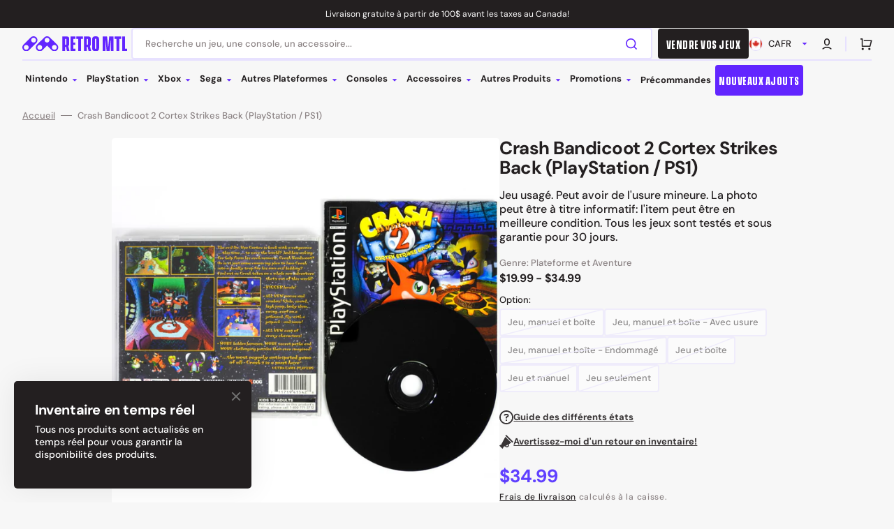

--- FILE ---
content_type: text/html; charset=utf-8
request_url: https://retromtl.com/products/crash-bandicoot-2-cortex-strikes-back-playstation-ps1
body_size: 79703
content:
<!doctype html>
<html class="no-js" lang="fr" data-scheme="light" dir="ltr">
  <head>
    <meta charset="utf-8">
    <meta http-equiv="X-UA-Compatible" content="IE=edge">
    <meta name="viewport" content="width=device-width,initial-scale=1">
    <meta name="theme-color" content="">
    <link rel="canonical" href="https://retromtl.com/products/crash-bandicoot-2-cortex-strikes-back-playstation-ps1">
    <link rel="preconnect" href="https://cdn.shopify.com" crossorigin>

    <!-- Google Tag Manager -->
      <script>(function(w,d,s,l,i){w[l]=w[l]||[];w[l].push({'gtm.start':
      new Date().getTime(),event:'gtm.js'});var f=d.getElementsByTagName(s)[0],
      j=d.createElement(s),dl=l!='dataLayer'?'&l='+l:'';j.async=true;j.src=
      'https://www.googletagmanager.com/gtm.js?id='+i+dl;f.parentNode.insertBefore(j,f);
      })(window,document,'script','dataLayer','GTM-W785ZZL');</script>
    <!-- End Google Tag Manager -->

    <script type="text/javascript">
      (function(c,l,a,r,i,t,y){
          c[a]=c[a]||function(){(c[a].q=c[a].q||[]).push(arguments)};
          t=l.createElement(r);t.async=1;t.src="https://www.clarity.ms/tag/"+i;
          y=l.getElementsByTagName(r)[0];y.parentNode.insertBefore(t,y);
      })(window, document, "clarity", "script", "tcakanam0e");
    </script><link rel="icon" type="image/png" href="//retromtl.com/cdn/shop/files/Favicon_30fef531-8faf-4a73-a1ab-fdf1c5c01393.png?crop=center&height=32&v=1730147256&width=32"><link rel="preconnect" href="https://fonts.shopifycdn.com" crossorigin><title>
      Crash Bandicoot 2 Cortex Strikes Back (PlayStation / PS1)
 &ndash; Retro MTL</title>

    
      <meta
        name="description"
        content="Jeu usagé. Peut avoir de l&#39;usure mineure. La photo peut être à titre informatif: l&#39;item peut être en meilleure condition. Tous les jeux sont testés et sous garantie pour 30 jours."
      >
    

    

<meta property="og:site_name" content="Retro MTL">
<meta property="og:url" content="https://retromtl.com/products/crash-bandicoot-2-cortex-strikes-back-playstation-ps1">
<meta property="og:title" content="Crash Bandicoot 2 Cortex Strikes Back (PlayStation / PS1)">
<meta property="og:type" content="product">
<meta property="og:description" content="Jeu usagé. Peut avoir de l&#39;usure mineure. La photo peut être à titre informatif: l&#39;item peut être en meilleure condition. Tous les jeux sont testés et sous garantie pour 30 jours."><meta property="og:image" content="http://retromtl.com/cdn/shop/products/DSCN4296-2.jpg?v=1695406968">
  <meta property="og:image:secure_url" content="https://retromtl.com/cdn/shop/products/DSCN4296-2.jpg?v=1695406968">
  <meta property="og:image:width" content="2048">
  <meta property="og:image:height" content="1536"><meta property="og:price:amount" content="19.99">
  <meta property="og:price:currency" content="CAD"><meta name="twitter:card" content="summary_large_image">
<meta name="twitter:title" content="Crash Bandicoot 2 Cortex Strikes Back (PlayStation / PS1)">
<meta name="twitter:description" content="Jeu usagé. Peut avoir de l&#39;usure mineure. La photo peut être à titre informatif: l&#39;item peut être en meilleure condition. Tous les jeux sont testés et sous garantie pour 30 jours.">


    <script src="//retromtl.com/cdn/shop/t/64/assets/constants.js?v=57430444635880596041762443653" defer="defer"></script>
    <script src="//retromtl.com/cdn/shop/t/64/assets/pubsub.js?v=2921868252632587581762443663" defer="defer"></script>
    <script src="//retromtl.com/cdn/shop/t/64/assets/global.js?v=23367341657831864611762443656" defer="defer"></script>

    <script>window.performance && window.performance.mark && window.performance.mark('shopify.content_for_header.start');</script><meta name="google-site-verification" content="xL094YRDR7Z_uYLlQuAfjZ1A4O7X6wmYqP6NOVshOpo">
<meta name="google-site-verification" content="xL094YRDR7Z_uYLlQuAfjZ1A4O7X6wmYqP6NOVshOpo">
<meta id="shopify-digital-wallet" name="shopify-digital-wallet" content="/3724443737/digital_wallets/dialog">
<meta name="shopify-checkout-api-token" content="44d4de3b12a6b91f6d32f7a10ec546eb">
<meta id="in-context-paypal-metadata" data-shop-id="3724443737" data-venmo-supported="false" data-environment="production" data-locale="fr_FR" data-paypal-v4="true" data-currency="CAD">
<link rel="alternate" hreflang="x-default" href="https://retromtl.com/products/crash-bandicoot-2-cortex-strikes-back-playstation-ps1">
<link rel="alternate" hreflang="fr" href="https://retromtl.com/products/crash-bandicoot-2-cortex-strikes-back-playstation-ps1">
<link rel="alternate" hreflang="en" href="https://retromtl.com/en/products/crash-bandicoot-2-cortex-strikes-back-playstation-ps1">
<link rel="alternate" type="application/json+oembed" href="https://retromtl.com/products/crash-bandicoot-2-cortex-strikes-back-playstation-ps1.oembed">
<script async="async" src="/checkouts/internal/preloads.js?locale=fr-CA"></script>
<link rel="preconnect" href="https://shop.app" crossorigin="anonymous">
<script async="async" src="https://shop.app/checkouts/internal/preloads.js?locale=fr-CA&shop_id=3724443737" crossorigin="anonymous"></script>
<script id="apple-pay-shop-capabilities" type="application/json">{"shopId":3724443737,"countryCode":"CA","currencyCode":"CAD","merchantCapabilities":["supports3DS"],"merchantId":"gid:\/\/shopify\/Shop\/3724443737","merchantName":"Retro MTL","requiredBillingContactFields":["postalAddress","email","phone"],"requiredShippingContactFields":["postalAddress","email","phone"],"shippingType":"shipping","supportedNetworks":["visa","masterCard","interac"],"total":{"type":"pending","label":"Retro MTL","amount":"1.00"},"shopifyPaymentsEnabled":true,"supportsSubscriptions":true}</script>
<script id="shopify-features" type="application/json">{"accessToken":"44d4de3b12a6b91f6d32f7a10ec546eb","betas":["rich-media-storefront-analytics"],"domain":"retromtl.com","predictiveSearch":true,"shopId":3724443737,"locale":"fr"}</script>
<script>var Shopify = Shopify || {};
Shopify.shop = "retromtl.myshopify.com";
Shopify.locale = "fr";
Shopify.currency = {"active":"CAD","rate":"1.0"};
Shopify.country = "CA";
Shopify.theme = {"name":"Stockmart - AFTER 6 NOV 2025 - After Update","id":183555096868,"schema_name":"Stockmart","schema_version":"1.4.4","theme_store_id":2105,"role":"main"};
Shopify.theme.handle = "null";
Shopify.theme.style = {"id":null,"handle":null};
Shopify.cdnHost = "retromtl.com/cdn";
Shopify.routes = Shopify.routes || {};
Shopify.routes.root = "/";</script>
<script type="module">!function(o){(o.Shopify=o.Shopify||{}).modules=!0}(window);</script>
<script>!function(o){function n(){var o=[];function n(){o.push(Array.prototype.slice.apply(arguments))}return n.q=o,n}var t=o.Shopify=o.Shopify||{};t.loadFeatures=n(),t.autoloadFeatures=n()}(window);</script>
<script>
  window.ShopifyPay = window.ShopifyPay || {};
  window.ShopifyPay.apiHost = "shop.app\/pay";
  window.ShopifyPay.redirectState = null;
</script>
<script id="shop-js-analytics" type="application/json">{"pageType":"product"}</script>
<script defer="defer" async type="module" src="//retromtl.com/cdn/shopifycloud/shop-js/modules/v2/client.init-shop-cart-sync_BcDpqI9l.fr.esm.js"></script>
<script defer="defer" async type="module" src="//retromtl.com/cdn/shopifycloud/shop-js/modules/v2/chunk.common_a1Rf5Dlz.esm.js"></script>
<script defer="defer" async type="module" src="//retromtl.com/cdn/shopifycloud/shop-js/modules/v2/chunk.modal_Djra7sW9.esm.js"></script>
<script type="module">
  await import("//retromtl.com/cdn/shopifycloud/shop-js/modules/v2/client.init-shop-cart-sync_BcDpqI9l.fr.esm.js");
await import("//retromtl.com/cdn/shopifycloud/shop-js/modules/v2/chunk.common_a1Rf5Dlz.esm.js");
await import("//retromtl.com/cdn/shopifycloud/shop-js/modules/v2/chunk.modal_Djra7sW9.esm.js");

  window.Shopify.SignInWithShop?.initShopCartSync?.({"fedCMEnabled":true,"windoidEnabled":true});

</script>
<script>
  window.Shopify = window.Shopify || {};
  if (!window.Shopify.featureAssets) window.Shopify.featureAssets = {};
  window.Shopify.featureAssets['shop-js'] = {"shop-cart-sync":["modules/v2/client.shop-cart-sync_BLrx53Hf.fr.esm.js","modules/v2/chunk.common_a1Rf5Dlz.esm.js","modules/v2/chunk.modal_Djra7sW9.esm.js"],"init-fed-cm":["modules/v2/client.init-fed-cm_C8SUwJ8U.fr.esm.js","modules/v2/chunk.common_a1Rf5Dlz.esm.js","modules/v2/chunk.modal_Djra7sW9.esm.js"],"shop-cash-offers":["modules/v2/client.shop-cash-offers_BBp_MjBM.fr.esm.js","modules/v2/chunk.common_a1Rf5Dlz.esm.js","modules/v2/chunk.modal_Djra7sW9.esm.js"],"shop-login-button":["modules/v2/client.shop-login-button_Dw6kG_iO.fr.esm.js","modules/v2/chunk.common_a1Rf5Dlz.esm.js","modules/v2/chunk.modal_Djra7sW9.esm.js"],"pay-button":["modules/v2/client.pay-button_BJDaAh68.fr.esm.js","modules/v2/chunk.common_a1Rf5Dlz.esm.js","modules/v2/chunk.modal_Djra7sW9.esm.js"],"shop-button":["modules/v2/client.shop-button_DBWL94V3.fr.esm.js","modules/v2/chunk.common_a1Rf5Dlz.esm.js","modules/v2/chunk.modal_Djra7sW9.esm.js"],"avatar":["modules/v2/client.avatar_BTnouDA3.fr.esm.js"],"init-windoid":["modules/v2/client.init-windoid_77FSIiws.fr.esm.js","modules/v2/chunk.common_a1Rf5Dlz.esm.js","modules/v2/chunk.modal_Djra7sW9.esm.js"],"init-shop-for-new-customer-accounts":["modules/v2/client.init-shop-for-new-customer-accounts_QoC3RJm9.fr.esm.js","modules/v2/client.shop-login-button_Dw6kG_iO.fr.esm.js","modules/v2/chunk.common_a1Rf5Dlz.esm.js","modules/v2/chunk.modal_Djra7sW9.esm.js"],"init-shop-email-lookup-coordinator":["modules/v2/client.init-shop-email-lookup-coordinator_D4ioGzPw.fr.esm.js","modules/v2/chunk.common_a1Rf5Dlz.esm.js","modules/v2/chunk.modal_Djra7sW9.esm.js"],"init-shop-cart-sync":["modules/v2/client.init-shop-cart-sync_BcDpqI9l.fr.esm.js","modules/v2/chunk.common_a1Rf5Dlz.esm.js","modules/v2/chunk.modal_Djra7sW9.esm.js"],"shop-toast-manager":["modules/v2/client.shop-toast-manager_B-eIbpHW.fr.esm.js","modules/v2/chunk.common_a1Rf5Dlz.esm.js","modules/v2/chunk.modal_Djra7sW9.esm.js"],"init-customer-accounts":["modules/v2/client.init-customer-accounts_BcBSUbIK.fr.esm.js","modules/v2/client.shop-login-button_Dw6kG_iO.fr.esm.js","modules/v2/chunk.common_a1Rf5Dlz.esm.js","modules/v2/chunk.modal_Djra7sW9.esm.js"],"init-customer-accounts-sign-up":["modules/v2/client.init-customer-accounts-sign-up_DvG__VHD.fr.esm.js","modules/v2/client.shop-login-button_Dw6kG_iO.fr.esm.js","modules/v2/chunk.common_a1Rf5Dlz.esm.js","modules/v2/chunk.modal_Djra7sW9.esm.js"],"shop-follow-button":["modules/v2/client.shop-follow-button_Dnx6fDH9.fr.esm.js","modules/v2/chunk.common_a1Rf5Dlz.esm.js","modules/v2/chunk.modal_Djra7sW9.esm.js"],"checkout-modal":["modules/v2/client.checkout-modal_BDH3MUqJ.fr.esm.js","modules/v2/chunk.common_a1Rf5Dlz.esm.js","modules/v2/chunk.modal_Djra7sW9.esm.js"],"shop-login":["modules/v2/client.shop-login_CV9Paj8R.fr.esm.js","modules/v2/chunk.common_a1Rf5Dlz.esm.js","modules/v2/chunk.modal_Djra7sW9.esm.js"],"lead-capture":["modules/v2/client.lead-capture_DGQOTB4e.fr.esm.js","modules/v2/chunk.common_a1Rf5Dlz.esm.js","modules/v2/chunk.modal_Djra7sW9.esm.js"],"payment-terms":["modules/v2/client.payment-terms_BQYK7nq4.fr.esm.js","modules/v2/chunk.common_a1Rf5Dlz.esm.js","modules/v2/chunk.modal_Djra7sW9.esm.js"]};
</script>
<script>(function() {
  var isLoaded = false;
  function asyncLoad() {
    if (isLoaded) return;
    isLoaded = true;
    var urls = ["https:\/\/s3-us-west-2.amazonaws.com\/da-restock\/da-restock.js?shop=retromtl.myshopify.com"];
    for (var i = 0; i < urls.length; i++) {
      var s = document.createElement('script');
      s.type = 'text/javascript';
      s.async = true;
      s.src = urls[i];
      var x = document.getElementsByTagName('script')[0];
      x.parentNode.insertBefore(s, x);
    }
  };
  if(window.attachEvent) {
    window.attachEvent('onload', asyncLoad);
  } else {
    window.addEventListener('load', asyncLoad, false);
  }
})();</script>
<script id="__st">var __st={"a":3724443737,"offset":-18000,"reqid":"41b76fa0-0a9f-4419-ab03-8ba8cf5f5d9c-1769349620","pageurl":"retromtl.com\/products\/crash-bandicoot-2-cortex-strikes-back-playstation-ps1","u":"6570d52c830f","p":"product","rtyp":"product","rid":1831287619673};</script>
<script>window.ShopifyPaypalV4VisibilityTracking = true;</script>
<script id="captcha-bootstrap">!function(){'use strict';const t='contact',e='account',n='new_comment',o=[[t,t],['blogs',n],['comments',n],[t,'customer']],c=[[e,'customer_login'],[e,'guest_login'],[e,'recover_customer_password'],[e,'create_customer']],r=t=>t.map((([t,e])=>`form[action*='/${t}']:not([data-nocaptcha='true']) input[name='form_type'][value='${e}']`)).join(','),a=t=>()=>t?[...document.querySelectorAll(t)].map((t=>t.form)):[];function s(){const t=[...o],e=r(t);return a(e)}const i='password',u='form_key',d=['recaptcha-v3-token','g-recaptcha-response','h-captcha-response',i],f=()=>{try{return window.sessionStorage}catch{return}},m='__shopify_v',_=t=>t.elements[u];function p(t,e,n=!1){try{const o=window.sessionStorage,c=JSON.parse(o.getItem(e)),{data:r}=function(t){const{data:e,action:n}=t;return t[m]||n?{data:e,action:n}:{data:t,action:n}}(c);for(const[e,n]of Object.entries(r))t.elements[e]&&(t.elements[e].value=n);n&&o.removeItem(e)}catch(o){console.error('form repopulation failed',{error:o})}}const l='form_type',E='cptcha';function T(t){t.dataset[E]=!0}const w=window,h=w.document,L='Shopify',v='ce_forms',y='captcha';let A=!1;((t,e)=>{const n=(g='f06e6c50-85a8-45c8-87d0-21a2b65856fe',I='https://cdn.shopify.com/shopifycloud/storefront-forms-hcaptcha/ce_storefront_forms_captcha_hcaptcha.v1.5.2.iife.js',D={infoText:'Protégé par hCaptcha',privacyText:'Confidentialité',termsText:'Conditions'},(t,e,n)=>{const o=w[L][v],c=o.bindForm;if(c)return c(t,g,e,D).then(n);var r;o.q.push([[t,g,e,D],n]),r=I,A||(h.body.append(Object.assign(h.createElement('script'),{id:'captcha-provider',async:!0,src:r})),A=!0)});var g,I,D;w[L]=w[L]||{},w[L][v]=w[L][v]||{},w[L][v].q=[],w[L][y]=w[L][y]||{},w[L][y].protect=function(t,e){n(t,void 0,e),T(t)},Object.freeze(w[L][y]),function(t,e,n,w,h,L){const[v,y,A,g]=function(t,e,n){const i=e?o:[],u=t?c:[],d=[...i,...u],f=r(d),m=r(i),_=r(d.filter((([t,e])=>n.includes(e))));return[a(f),a(m),a(_),s()]}(w,h,L),I=t=>{const e=t.target;return e instanceof HTMLFormElement?e:e&&e.form},D=t=>v().includes(t);t.addEventListener('submit',(t=>{const e=I(t);if(!e)return;const n=D(e)&&!e.dataset.hcaptchaBound&&!e.dataset.recaptchaBound,o=_(e),c=g().includes(e)&&(!o||!o.value);(n||c)&&t.preventDefault(),c&&!n&&(function(t){try{if(!f())return;!function(t){const e=f();if(!e)return;const n=_(t);if(!n)return;const o=n.value;o&&e.removeItem(o)}(t);const e=Array.from(Array(32),(()=>Math.random().toString(36)[2])).join('');!function(t,e){_(t)||t.append(Object.assign(document.createElement('input'),{type:'hidden',name:u})),t.elements[u].value=e}(t,e),function(t,e){const n=f();if(!n)return;const o=[...t.querySelectorAll(`input[type='${i}']`)].map((({name:t})=>t)),c=[...d,...o],r={};for(const[a,s]of new FormData(t).entries())c.includes(a)||(r[a]=s);n.setItem(e,JSON.stringify({[m]:1,action:t.action,data:r}))}(t,e)}catch(e){console.error('failed to persist form',e)}}(e),e.submit())}));const S=(t,e)=>{t&&!t.dataset[E]&&(n(t,e.some((e=>e===t))),T(t))};for(const o of['focusin','change'])t.addEventListener(o,(t=>{const e=I(t);D(e)&&S(e,y())}));const B=e.get('form_key'),M=e.get(l),P=B&&M;t.addEventListener('DOMContentLoaded',(()=>{const t=y();if(P)for(const e of t)e.elements[l].value===M&&p(e,B);[...new Set([...A(),...v().filter((t=>'true'===t.dataset.shopifyCaptcha))])].forEach((e=>S(e,t)))}))}(h,new URLSearchParams(w.location.search),n,t,e,['guest_login'])})(!0,!0)}();</script>
<script integrity="sha256-4kQ18oKyAcykRKYeNunJcIwy7WH5gtpwJnB7kiuLZ1E=" data-source-attribution="shopify.loadfeatures" defer="defer" src="//retromtl.com/cdn/shopifycloud/storefront/assets/storefront/load_feature-a0a9edcb.js" crossorigin="anonymous"></script>
<script crossorigin="anonymous" defer="defer" src="//retromtl.com/cdn/shopifycloud/storefront/assets/shopify_pay/storefront-65b4c6d7.js?v=20250812"></script>
<script data-source-attribution="shopify.dynamic_checkout.dynamic.init">var Shopify=Shopify||{};Shopify.PaymentButton=Shopify.PaymentButton||{isStorefrontPortableWallets:!0,init:function(){window.Shopify.PaymentButton.init=function(){};var t=document.createElement("script");t.src="https://retromtl.com/cdn/shopifycloud/portable-wallets/latest/portable-wallets.fr.js",t.type="module",document.head.appendChild(t)}};
</script>
<script data-source-attribution="shopify.dynamic_checkout.buyer_consent">
  function portableWalletsHideBuyerConsent(e){var t=document.getElementById("shopify-buyer-consent"),n=document.getElementById("shopify-subscription-policy-button");t&&n&&(t.classList.add("hidden"),t.setAttribute("aria-hidden","true"),n.removeEventListener("click",e))}function portableWalletsShowBuyerConsent(e){var t=document.getElementById("shopify-buyer-consent"),n=document.getElementById("shopify-subscription-policy-button");t&&n&&(t.classList.remove("hidden"),t.removeAttribute("aria-hidden"),n.addEventListener("click",e))}window.Shopify?.PaymentButton&&(window.Shopify.PaymentButton.hideBuyerConsent=portableWalletsHideBuyerConsent,window.Shopify.PaymentButton.showBuyerConsent=portableWalletsShowBuyerConsent);
</script>
<script>
  function portableWalletsCleanup(e){e&&e.src&&console.error("Failed to load portable wallets script "+e.src);var t=document.querySelectorAll("shopify-accelerated-checkout .shopify-payment-button__skeleton, shopify-accelerated-checkout-cart .wallet-cart-button__skeleton"),e=document.getElementById("shopify-buyer-consent");for(let e=0;e<t.length;e++)t[e].remove();e&&e.remove()}function portableWalletsNotLoadedAsModule(e){e instanceof ErrorEvent&&"string"==typeof e.message&&e.message.includes("import.meta")&&"string"==typeof e.filename&&e.filename.includes("portable-wallets")&&(window.removeEventListener("error",portableWalletsNotLoadedAsModule),window.Shopify.PaymentButton.failedToLoad=e,"loading"===document.readyState?document.addEventListener("DOMContentLoaded",window.Shopify.PaymentButton.init):window.Shopify.PaymentButton.init())}window.addEventListener("error",portableWalletsNotLoadedAsModule);
</script>

<script type="module" src="https://retromtl.com/cdn/shopifycloud/portable-wallets/latest/portable-wallets.fr.js" onError="portableWalletsCleanup(this)" crossorigin="anonymous"></script>
<script nomodule>
  document.addEventListener("DOMContentLoaded", portableWalletsCleanup);
</script>

<script id='scb4127' type='text/javascript' async='' src='https://retromtl.com/cdn/shopifycloud/privacy-banner/storefront-banner.js'></script><link id="shopify-accelerated-checkout-styles" rel="stylesheet" media="screen" href="https://retromtl.com/cdn/shopifycloud/portable-wallets/latest/accelerated-checkout-backwards-compat.css" crossorigin="anonymous">
<style id="shopify-accelerated-checkout-cart">
        #shopify-buyer-consent {
  margin-top: 1em;
  display: inline-block;
  width: 100%;
}

#shopify-buyer-consent.hidden {
  display: none;
}

#shopify-subscription-policy-button {
  background: none;
  border: none;
  padding: 0;
  text-decoration: underline;
  font-size: inherit;
  cursor: pointer;
}

#shopify-subscription-policy-button::before {
  box-shadow: none;
}

      </style>
<script id="sections-script" data-sections="main-product,product-recommendations,header,footer" defer="defer" src="//retromtl.com/cdn/shop/t/64/compiled_assets/scripts.js?v=41349"></script>
<script>window.performance && window.performance.mark && window.performance.mark('shopify.content_for_header.end');</script>


    <style data-shopify>
      @font-face {
  font-family: "DM Sans";
  font-weight: 500;
  font-style: normal;
  font-display: swap;
  src: url("//retromtl.com/cdn/fonts/dm_sans/dmsans_n5.8a0f1984c77eb7186ceb87c4da2173ff65eb012e.woff2") format("woff2"),
       url("//retromtl.com/cdn/fonts/dm_sans/dmsans_n5.9ad2e755a89e15b3d6c53259daad5fc9609888e6.woff") format("woff");
}

      @font-face {
  font-family: "DM Sans";
  font-weight: 700;
  font-style: normal;
  font-display: swap;
  src: url("//retromtl.com/cdn/fonts/dm_sans/dmsans_n7.97e21d81502002291ea1de8aefb79170c6946ce5.woff2") format("woff2"),
       url("//retromtl.com/cdn/fonts/dm_sans/dmsans_n7.af5c214f5116410ca1d53a2090665620e78e2e1b.woff") format("woff");
}

      @font-face {
  font-family: "DM Sans";
  font-weight: 700;
  font-style: normal;
  font-display: swap;
  src: url("//retromtl.com/cdn/fonts/dm_sans/dmsans_n7.97e21d81502002291ea1de8aefb79170c6946ce5.woff2") format("woff2"),
       url("//retromtl.com/cdn/fonts/dm_sans/dmsans_n7.af5c214f5116410ca1d53a2090665620e78e2e1b.woff") format("woff");
}

      @font-face {
  font-family: "DM Sans";
  font-weight: 700;
  font-style: normal;
  font-display: swap;
  src: url("//retromtl.com/cdn/fonts/dm_sans/dmsans_n7.97e21d81502002291ea1de8aefb79170c6946ce5.woff2") format("woff2"),
       url("//retromtl.com/cdn/fonts/dm_sans/dmsans_n7.af5c214f5116410ca1d53a2090665620e78e2e1b.woff") format("woff");
}

      @font-face {
  font-family: "DM Sans";
  font-weight: 400;
  font-style: normal;
  font-display: swap;
  src: url("//retromtl.com/cdn/fonts/dm_sans/dmsans_n4.ec80bd4dd7e1a334c969c265873491ae56018d72.woff2") format("woff2"),
       url("//retromtl.com/cdn/fonts/dm_sans/dmsans_n4.87bdd914d8a61247b911147ae68e754d695c58a6.woff") format("woff");
}

      @font-face {
  font-family: "DM Sans";
  font-weight: 700;
  font-style: normal;
  font-display: swap;
  src: url("//retromtl.com/cdn/fonts/dm_sans/dmsans_n7.97e21d81502002291ea1de8aefb79170c6946ce5.woff2") format("woff2"),
       url("//retromtl.com/cdn/fonts/dm_sans/dmsans_n7.af5c214f5116410ca1d53a2090665620e78e2e1b.woff") format("woff");
}

      @font-face {
  font-family: "DM Sans";
  font-weight: 700;
  font-style: normal;
  font-display: swap;
  src: url("//retromtl.com/cdn/fonts/dm_sans/dmsans_n7.97e21d81502002291ea1de8aefb79170c6946ce5.woff2") format("woff2"),
       url("//retromtl.com/cdn/fonts/dm_sans/dmsans_n7.af5c214f5116410ca1d53a2090665620e78e2e1b.woff") format("woff");
}

      @font-face {
  font-family: "DM Sans";
  font-weight: 700;
  font-style: normal;
  font-display: swap;
  src: url("//retromtl.com/cdn/fonts/dm_sans/dmsans_n7.97e21d81502002291ea1de8aefb79170c6946ce5.woff2") format("woff2"),
       url("//retromtl.com/cdn/fonts/dm_sans/dmsans_n7.af5c214f5116410ca1d53a2090665620e78e2e1b.woff") format("woff");
}

      @font-face {
  font-family: "DM Sans";
  font-weight: 700;
  font-style: normal;
  font-display: swap;
  src: url("//retromtl.com/cdn/fonts/dm_sans/dmsans_n7.97e21d81502002291ea1de8aefb79170c6946ce5.woff2") format("woff2"),
       url("//retromtl.com/cdn/fonts/dm_sans/dmsans_n7.af5c214f5116410ca1d53a2090665620e78e2e1b.woff") format("woff");
}

      @font-face {
  font-family: "DM Sans";
  font-weight: 500;
  font-style: normal;
  font-display: swap;
  src: url("//retromtl.com/cdn/fonts/dm_sans/dmsans_n5.8a0f1984c77eb7186ceb87c4da2173ff65eb012e.woff2") format("woff2"),
       url("//retromtl.com/cdn/fonts/dm_sans/dmsans_n5.9ad2e755a89e15b3d6c53259daad5fc9609888e6.woff") format("woff");
}

      @font-face {
  font-family: "DM Sans";
  font-weight: 300;
  font-style: normal;
  font-display: swap;
  src: url("//retromtl.com/cdn/fonts/dm_sans/dmsans_n3.d218434bb518134511e5205d90c23cfb8a1b261b.woff2") format("woff2"),
       url("//retromtl.com/cdn/fonts/dm_sans/dmsans_n3.0c324a11de656e0e3f656188ad5de9ff34f70c04.woff") format("woff");
}

      @font-face {
  font-family: "DM Sans";
  font-weight: 400;
  font-style: normal;
  font-display: swap;
  src: url("//retromtl.com/cdn/fonts/dm_sans/dmsans_n4.ec80bd4dd7e1a334c969c265873491ae56018d72.woff2") format("woff2"),
       url("//retromtl.com/cdn/fonts/dm_sans/dmsans_n4.87bdd914d8a61247b911147ae68e754d695c58a6.woff") format("woff");
}

      @font-face {
  font-family: "DM Sans";
  font-weight: 500;
  font-style: normal;
  font-display: swap;
  src: url("//retromtl.com/cdn/fonts/dm_sans/dmsans_n5.8a0f1984c77eb7186ceb87c4da2173ff65eb012e.woff2") format("woff2"),
       url("//retromtl.com/cdn/fonts/dm_sans/dmsans_n5.9ad2e755a89e15b3d6c53259daad5fc9609888e6.woff") format("woff");
}

      @font-face {
  font-family: "DM Sans";
  font-weight: 700;
  font-style: normal;
  font-display: swap;
  src: url("//retromtl.com/cdn/fonts/dm_sans/dmsans_n7.97e21d81502002291ea1de8aefb79170c6946ce5.woff2") format("woff2"),
       url("//retromtl.com/cdn/fonts/dm_sans/dmsans_n7.af5c214f5116410ca1d53a2090665620e78e2e1b.woff") format("woff");
}

      @font-face {
  font-family: "DM Sans";
  font-weight: 500;
  font-style: italic;
  font-display: swap;
  src: url("//retromtl.com/cdn/fonts/dm_sans/dmsans_i5.8654104650c013677e3def7db9b31bfbaa34e59a.woff2") format("woff2"),
       url("//retromtl.com/cdn/fonts/dm_sans/dmsans_i5.a0dc844d8a75a4232f255fc600ad5a295572bed9.woff") format("woff");
}

      @font-face {
  font-family: "DM Sans";
  font-weight: 700;
  font-style: italic;
  font-display: swap;
  src: url("//retromtl.com/cdn/fonts/dm_sans/dmsans_i7.52b57f7d7342eb7255084623d98ab83fd96e7f9b.woff2") format("woff2"),
       url("//retromtl.com/cdn/fonts/dm_sans/dmsans_i7.d5e14ef18a1d4a8ce78a4187580b4eb1759c2eda.woff") format("woff");
}

      @font-face {
  font-family: "DM Sans";
  font-weight: 700;
  font-style: italic;
  font-display: swap;
  src: url("//retromtl.com/cdn/fonts/dm_sans/dmsans_i7.52b57f7d7342eb7255084623d98ab83fd96e7f9b.woff2") format("woff2"),
       url("//retromtl.com/cdn/fonts/dm_sans/dmsans_i7.d5e14ef18a1d4a8ce78a4187580b4eb1759c2eda.woff") format("woff");
}


      :root {
        --spaced-section: 5rem;

        --font-body-family: "DM Sans", sans-serif;
        --font-body-style: normal;
        --font-body-weight: 500;

        --font-body-scale: 1.6;
        --font-body-line-height: 1.3;

        --font-heading-family: "DM Sans", sans-serif;
        --font-heading-style: normal;
        --font-heading-weight: 700;
        --font-heading-letter-spacing: -0.2em;
        --font-heading-line-height: 1.1;

        --font-subtitle-family: "DM Sans", sans-serif;
        --font-subtitle-style: normal;
        --font-subtitle-weight: 700;
        --font-subtitle-text-transform: uppercase;
        --font-subtitle-scale: 1.0;

        --font-heading-h1-scale: 1.0;
        --font-heading-h2-scale: 1.0;
        --font-heading-h3-scale: 1.0;
        --font-heading-h4-scale: 1.0;

        --font-heading-card-family: "DM Sans", sans-serif;
        --font-heading-card-style: normal;
        --font-heading-card-weight: 700;
        --font-text-card-family: "DM Sans", sans-serif;
        --font-text-card-style: normal;
        --font-text-card-weight: 400;

        --font-heading-card-scale: 1.5;
        --font-text-card-scale: 1.2;

        --font-button-family: "DM Sans", sans-serif;
        --font-button-style: normal;
        --font-button-weight: 700;
        --font-button-text-transform: none;
        --font-button-letter-spacing: 0;
        --font-subtitle-letter-spacing: 0.04em;

        --font-header-menu-family: "DM Sans", sans-serif;
        --font-header-menu-style: normal;
        --font-header-menu-weight: 700;
        --font-header-menu-text-transform: none;

        --font-footer-menu-family: "DM Sans", sans-serif;
        --font-footer-menu-style: normal;
        --font-footer-menu-weight: 700;
        --font-footer-link-size: 13px;

        --font-popups-heading-family: "DM Sans", sans-serif;
        --font-popups-heading-style: normal;
        --font-popups-heading-weight: 700;
        --font-popups-text-family: "DM Sans", sans-serif;
        --font-popups-text-style: normal;
        --font-popups-text-weight: 500;
        --font-popup-heading-scale: 1.0;
        --font-popup-text-scale: 1.0;
        --font-notification-heading-scale: 1.0;
        --font-notification-text-scale: 1.0;

        --color-base-text: 35, 31, 32;
        --color-secondary-text: 139, 131, 132;
        --color-title-text: 35, 31, 32;
        --dot-background-color: , , ;

        --color-base-background-1: 247, 247, 247;
        --color-base-background-2: 255, 255, 255;
        --color-base-background-5: 245, 245, 241;
        --color-base-background-3: 35, 31, 32;
        --color-base-background-4: 35, 31, 32;

        --color-announcement-bar-background-1: 35, 31, 32;
        --color-announcement-bar-background-2: 238, 238, 238;

        --color-base-solid-button-labels: 255, 255, 255;
        --color-base-solid-button-labels-hover: 255, 255, 255;
        --color-base-button-background: 98, 37, 255;
        --color-base-button-background-hover: 35, 31, 32;
        --color-base-outline-button-labels: 98, 37, 255;
        --color-base-outline-button-labels-hover: 98, 37, 255;
        --color-secondary-button-labels: 98, 37, 255;
        --color-secondary-button-labels-hover: 35, 31, 32;
        --color-tertiary-button-labels: 98, 37, 255;
        --color-tertiary-button-labels-hover: 255, 255, 255;
        --color-tertiary-button-background: 98, 37, 255;
        --color-tertiary-button-background-hover: 35, 31, 32;
        --border-radius-button: 4px;
        --color-text-accent: 98, 37, 255;

        --payment-terms-background-color: #f7f7f7;
        --color-overlay-background: 35, 31, 32;
        --color-base-background-input: 255, 255, 255;

        --color-base-border-input: 231, 225, 255;
        --color-hover-border-input: 98, 37, 255;

        --color-badge-sale-background: 0, 255, 192;
        --color-badge-sale-text: 35, 31, 32;
        --color-badge-soldout-background: 35, 31, 32;
        --color-badge-soldout-text: 255, 255, 255;
        --color-border: 231, 225, 255;
        --color-background-card: 255, 255, 255;
        --color-background-card-dark: 247, 247, 247;
        --color-scheme-toggle: 235, 235, 235;
        --color-scheme-toggle-text: 113, 113, 113;
      }

      @media screen and (min-width: 990px) {
        :root {
          --spaced-section: 16rem;
        }
      }

      *,
      *::before,
      *::after {
        box-sizing: inherit;
      }

      html {
        box-sizing: border-box;
        font-size: 10px;
        height: 100%;
      }

      body {
        position: relative;
        display: flex;
        flex-direction: column;
        min-height: 100%;
        margin: 0;
        font-size: calc(var(--font-body-scale) * 1rem);
        line-height: 1.5;
        font-family: var(--font-body-family);
        font-style: var(--font-body-style);
        font-weight: var(--font-body-weight);
        overflow-x: hidden;
        scroll-behavior: smooth;
        -webkit-font-smoothing: antialiased;
        -moz-osx-font-smoothing: grayscale;
      }

      #MainContent {
        flex-grow: 1;
      }
    </style>

    <link href="//retromtl.com/cdn/shop/t/64/assets/swiper-bundle.min.css?v=67104566617031410831762443680" rel="stylesheet" type="text/css" media="all" />
    <link href="//retromtl.com/cdn/shop/t/64/assets/base.css?v=42447926460260312321762443641" rel="stylesheet" type="text/css" media="all" />
<link href="//retromtl.com/cdn/shop/t/64/assets/section-reviews.css?v=139319087961409867431762443677" rel="stylesheet" type="text/css" media="all" />
<link
        rel="stylesheet"
        href="//retromtl.com/cdn/shop/t/64/assets/component-predictive-search.css?v=142162768390384479521762443651"
        media="print"
        onload="this.media='all'"
      >
      <link rel="preload" as="font" href="//retromtl.com/cdn/fonts/dm_sans/dmsans_n5.8a0f1984c77eb7186ceb87c4da2173ff65eb012e.woff2" type="font/woff2" crossorigin>
      

      <link rel="preload" as="font" href="//retromtl.com/cdn/fonts/dm_sans/dmsans_n7.97e21d81502002291ea1de8aefb79170c6946ce5.woff2" type="font/woff2" crossorigin>
      
<script>
      document.documentElement.className = document.documentElement.className.replace('no-js', 'js');
      if (Shopify.designMode) {
        document.documentElement.classList.add('shopify-design-mode');
      }
    </script>

    <script src="//retromtl.com/cdn/shop/t/64/assets/jquery-3.6.0.js?v=32573363768646652941762443658" defer="defer"></script>
    <script src="//retromtl.com/cdn/shop/t/64/assets/swiper-bundle.min.js?v=59665753948720967221762443680" defer="defer"></script>
    <script src="//retromtl.com/cdn/shop/t/64/assets/product-card.js?v=157130705868214899451762443661" defer="defer"></script>
    <script src="//retromtl.com/cdn/shop/t/64/assets/popup.js?v=55284146198156484451762443661" defer="defer"></script>
    

    <script>
      let cscoDarkMode = {};

      (function () {
        const body = document.querySelector('html[data-scheme]');

        cscoDarkMode = {
          init: function (e) {
            this.initMode(e);
            window.matchMedia('(prefers-color-scheme: dark)').addListener((e) => {
              this.initMode(e);
            });

            window.addEventListener('load', () => {
              const toggleBtns = document.querySelectorAll('.header__toggle-scheme');
              toggleBtns.forEach((btn) => {
                btn.addEventListener('click', (e) => {
                  e.preventDefault();

                  if ('auto' === body.getAttribute('data-scheme')) {
                    if (window.matchMedia('(prefers-color-scheme: dark)').matches) {
                      cscoDarkMode.changeScheme('light', true);
                    } else if (window.matchMedia('(prefers-color-scheme: light)').matches) {
                      cscoDarkMode.changeScheme('dark', true);
                    }
                  } else {
                    if ('dark' === body.getAttribute('data-scheme')) {
                      cscoDarkMode.changeScheme('light', true);
                    } else {
                      cscoDarkMode.changeScheme('dark', true);
                    }
                  }
                });
              });
            });
          },
          initMode: function (e) {
            let siteScheme = false;
            switch (
              'light' // Field. User’s system preference.
            ) {
              case 'dark':
                siteScheme = 'dark';
                break;
              case 'light':
                siteScheme = 'light';
                break;
              case 'system':
                siteScheme = 'auto';
                break;
            }
            if ('false') {
              // Field. Enable dark/light mode toggle.
              if ('light' === localStorage.getItem('_color_schema')) {
                siteScheme = 'light';
              }
              if ('dark' === localStorage.getItem('_color_schema')) {
                siteScheme = 'dark';
              }
            }
            if (siteScheme && siteScheme !== body.getAttribute('data-scheme')) {
              this.changeScheme(siteScheme, false);
            }
          },
          changeScheme: function (siteScheme, cookie) {
            body.classList.add('scheme-toggled');
            body.setAttribute('data-scheme', siteScheme);
            if (cookie) {
              localStorage.setItem('_color_schema', siteScheme);
            }
            setTimeout(() => {
              body.classList.remove('scheme-toggled');
            }, 100);
          },
        };
      })();

      cscoDarkMode.init();

      document.addEventListener('shopify:section:load', function () {
        setTimeout(() => {
          cscoDarkMode.init();
        }, 100);
      });
    </script>

    <link
      rel="stylesheet"
      href="//retromtl.com/cdn/shop/t/64/assets/digitad.css?v=34907798082522870231763994635"
      media="print"
      onload="this.media='all'"
    >
    <noscript>
      <link rel="stylesheet" href="//retromtl.com/cdn/shop/t/64/assets/digitad.css?v=34907798082522870231763994635">
    </noscript>
  <!-- BEGIN app block: shopify://apps/powerful-form-builder/blocks/app-embed/e4bcb1eb-35b2-42e6-bc37-bfe0e1542c9d --><script type="text/javascript" hs-ignore data-cookieconsent="ignore">
  var Globo = Globo || {};
  var globoFormbuilderRecaptchaInit = function(){};
  var globoFormbuilderHcaptchaInit = function(){};
  window.Globo.FormBuilder = window.Globo.FormBuilder || {};
  window.Globo.FormBuilder.shop = {"configuration":{"money_format":"<span class=priceRange><span class=money>${{amount}}</span>"},"pricing":{"features":{"bulkOrderForm":true,"cartForm":true,"fileUpload":100,"removeCopyright":true,"restrictedEmailDomains":true,"metrics":true}},"settings":{"copyright":"Powered by <a href=\"https://globosoftware.net\" target=\"_blank\">Globo</a> <a href=\"https://apps.shopify.com/form-builder-contact-form\" target=\"_blank\">Form Builder</a>","hideWaterMark":false,"reCaptcha":{"recaptchaType":"v2","siteKey":false,"languageCode":"en"},"hCaptcha":{"siteKey":false},"scrollTop":true,"customCssCode":"","customCssEnabled":false,"additionalColumns":[]},"encryption_form_id":1,"url":"https://form.globo.io/","CDN_URL":"https://dxo9oalx9qc1s.cloudfront.net","app_id":"1783207"};

  if(window.Globo.FormBuilder.shop.settings.customCssEnabled && window.Globo.FormBuilder.shop.settings.customCssCode){
    const customStyle = document.createElement('style');
    customStyle.type = 'text/css';
    customStyle.innerHTML = window.Globo.FormBuilder.shop.settings.customCssCode;
    document.head.appendChild(customStyle);
  }

  window.Globo.FormBuilder.forms = [];
    
      
      
      
      window.Globo.FormBuilder.forms[107100] = {"107100":{"elements":[{"id":"group-1","type":"group","label":"Page 1","description":"","elements":[{"id":"name","type":"name","label":"Nom","placeholder":"","description":"","limitCharacters":false,"characters":100,"hideLabel":false,"keepPositionLabel":false,"required":true,"ifHideLabel":false,"inputIcon":"","columnWidth":100},{"id":"email","type":"email","label":"Adresse courriel","placeholder":"","description":"","limitCharacters":false,"characters":100,"hideLabel":false,"keepPositionLabel":false,"required":true,"ifHideLabel":false,"inputIcon":"","columnWidth":100},{"id":"phone","type":"phone","label":"Téléphone","placeholder":"","description":"","validatePhone":false,"onlyShowFlag":false,"defaultCountryCode":"us","limitCharacters":false,"characters":100,"hideLabel":false,"keepPositionLabel":false,"required":true,"ifHideLabel":false,"inputIcon":"","columnWidth":100},{"id":"textarea","type":"textarea","label":"Message","placeholder":"","description":"","limitCharacters":false,"characters":100,"hideLabel":false,"keepPositionLabel":false,"required":false,"ifHideLabel":false,"columnWidth":100},{"id":"file","type":"file","label":"Choisis une image","button-text":"Choose file","placeholder":"","allowed-multiple":true,"allowed-extensions":["jpg","jpeg","png","heif","heic","svg","gif","xls","xlsx","docx","doc","zip","xlsm","csv","pdf","txt","numbers"],"description":"","uploadPending":"File is uploading. Please wait a second...","uploadSuccess":"File uploaded successfully","hideLabel":false,"keepPositionLabel":false,"required":true,"ifHideLabel":false,"inputIcon":"","columnWidth":100}]}],"errorMessage":{"required":"Obligatoire","invalid":"Invalide","invalidName":"Nom invalide","invalidEmail":"Courriel invalide","invalidURL":"Invalid url","invalidPhone":"Téléphone invalide","invalidNumber":"Invalid number","invalidPassword":"Invalid password","confirmPasswordNotMatch":"Confirmed password doesn't match","customerAlreadyExists":"Customer already exists","fileSizeLimit":"Limite de la taille des fichiers","fileNotAllowed":"Type de fichier non reconnu","requiredCaptcha":"Required captcha","requiredProducts":"Please select product","limitQuantity":"The number of products left in stock has been exceeded","shopifyInvalidPhone":"phone - Enter a valid phone number to use this delivery method","shopifyPhoneHasAlready":"phone - Phone has already been taken","shopifyInvalidProvice":"addresses.province - is not valid","otherError":"Something went wrong, please try again"},"appearance":{"layout":"boxed","width":600,"style":"classic","mainColor":"rgba(97,36,254,1)","headingColor":"#000","labelColor":"#000","descriptionColor":"#6c757d","optionColor":"#000","paragraphColor":"#000","paragraphBackground":"#fff","background":"color","backgroundColor":"#FFF","backgroundImage":"","backgroundImageAlignment":"middle","floatingIcon":"\u003csvg aria-hidden=\"true\" focusable=\"false\" data-prefix=\"far\" data-icon=\"envelope\" class=\"svg-inline--fa fa-envelope fa-w-16\" role=\"img\" xmlns=\"http:\/\/www.w3.org\/2000\/svg\" viewBox=\"0 0 512 512\"\u003e\u003cpath fill=\"currentColor\" d=\"M464 64H48C21.49 64 0 85.49 0 112v288c0 26.51 21.49 48 48 48h416c26.51 0 48-21.49 48-48V112c0-26.51-21.49-48-48-48zm0 48v40.805c-22.422 18.259-58.168 46.651-134.587 106.49-16.841 13.247-50.201 45.072-73.413 44.701-23.208.375-56.579-31.459-73.413-44.701C106.18 199.465 70.425 171.067 48 152.805V112h416zM48 400V214.398c22.914 18.251 55.409 43.862 104.938 82.646 21.857 17.205 60.134 55.186 103.062 54.955 42.717.231 80.509-37.199 103.053-54.947 49.528-38.783 82.032-64.401 104.947-82.653V400H48z\"\u003e\u003c\/path\u003e\u003c\/svg\u003e","floatingText":"","displayOnAllPage":false,"position":"bottom right","formType":"normalForm","newTemplate":false,"colorScheme":{"solidButton":{"red":97,"green":36,"blue":254,"alpha":1},"solidButtonLabel":{"red":255,"green":255,"blue":255},"text":{"red":0,"green":0,"blue":0},"outlineButton":{"red":97,"green":36,"blue":254,"alpha":1},"background":{"red":255,"green":255,"blue":255}}},"afterSubmit":{"action":"redirectToPage","message":"\u003ch4\u003e\u0026nbsp;\u003c\/h4\u003e\n\u003cp\u003e\u003cstrong\u003eMERCI DE M'AVOIR CONTACT\u0026Eacute;!\u003c\/strong\u003e\u003c\/p\u003e\n\u003cp\u003eNous appr\u0026eacute;cions que vous nous contactiez. Un de nos coll\u0026egrave;gues vous recontactera bient\u0026ocirc;t !\u003c\/p\u003e\n\u003cp\u003ePasse une bonne journ\u0026eacute;e!\u003c\/p\u003e","redirectUrl":"https:\/\/retromtl.com\/pages\/thank-you-fr","enableGa":true,"gaEventName":"globo_form_submit","gaEventCategory":"Form Builder by Globo","gaEventAction":"Submit","gaEventLabel":"Contact us form","enableFpx":true,"fpxTrackerName":""},"accountPage":{"showAccountDetail":false,"registrationPage":false,"editAccountPage":false,"header":"Header","active":false,"title":"Account details","headerDescription":"Fill out the form to change account information","afterUpdate":"Message after update","message":"\u003ch5\u003eAccount edited successfully!\u003c\/h5\u003e","footer":"Footer","updateText":"Update","footerDescription":""},"footer":{"description":"","previousText":"Previous","nextText":"Next","submitText":"SOUMETTRE","resetButton":false,"resetButtonText":"Reset","submitFullWidth":false,"submitAlignment":"left"},"header":{"active":true,"title":"","description":{"fr":"\u003cp\u003eVous désirez vous départir de vos jeux vidéo, consoles et accessoires?\u003c\/p\u003e\u003cp\u003e\u003cbr\u003e\u003c\/p\u003e\u003cp\u003eVeuillez s’il vous plaît remplir le formulaire ci-dessous et joindre photos et documents s’il y a lieu.\u003c\/p\u003e\u003cp\u003e\u003cbr\u003e\u003c\/p\u003e\u003cp\u003eNous vous fournirons une évaluation gratuite rapidement !\u003c\/p\u003e","en":"\u003cp\u003eVous désirez vous départir de vos jeux vidéo, consoles et accessoires?\u003c\/p\u003e\u003cp\u003e\u003cbr\u003e\u003c\/p\u003e\u003cp\u003eVeuillez s’il vous plaît remplir le formulaire ci-dessous et joindre photos et documents s’il y a lieu.\u003c\/p\u003e\u003cp\u003e\u003cbr\u003e\u003c\/p\u003e\u003cp\u003eNous vous fournirons une évaluation gratuite rapidement !\u003c\/p\u003e"},"headerAlignment":"left"},"isStepByStepForm":true,"publish":{"requiredLogin":false,"requiredLoginMessage":"Please \u003ca href='\/account\/login' title='login'\u003elogin\u003c\/a\u003e to continue","publishType":"shortCode","embedCode":"\u003cdiv class=\"globo-formbuilder\" data-id=\"MTA3MTAw\"\u003e\u003c\/div\u003e","shortCode":"{formbuilder:MTA3MTAw}","popup":"\u003cbutton class=\"globo-formbuilder-open\" data-id=\"MTA3MTAw\"\u003eOpen form\u003c\/button\u003e","lightbox":"\u003cdiv class=\"globo-form-publish-modal lightbox hidden\" data-id=\"MTA3MTAw\"\u003e\u003cdiv class=\"globo-form-modal-content\"\u003e\u003cdiv class=\"globo-formbuilder\" data-id=\"MTA3MTAw\"\u003e\u003c\/div\u003e\u003c\/div\u003e\u003c\/div\u003e","enableAddShortCode":true,"selectPage":"111897248036","selectPositionOnPage":"bottom","selectTime":"forever","setCookie":"1","setCookieHours":"1","setCookieWeeks":"1"},"reCaptcha":{"enable":false},"html":"\n\u003cdiv class=\"globo-form boxed-form globo-form-id-107100 \" data-locale=\"fr\" \u003e\n\n\u003cstyle\u003e\n\n\n    :root .globo-form-app[data-id=\"107100\"]{\n        \n        --gfb-color-solidButton: 97,36,254;\n        --gfb-color-solidButtonColor: rgb(var(--gfb-color-solidButton));\n        --gfb-color-solidButtonLabel: 255,255,255;\n        --gfb-color-solidButtonLabelColor: rgb(var(--gfb-color-solidButtonLabel));\n        --gfb-color-text: 0,0,0;\n        --gfb-color-textColor: rgb(var(--gfb-color-text));\n        --gfb-color-outlineButton: 97,36,254;\n        --gfb-color-outlineButtonColor: rgb(var(--gfb-color-outlineButton));\n        --gfb-color-background: 255,255,255;\n        --gfb-color-backgroundColor: rgb(var(--gfb-color-background));\n        \n        --gfb-main-color: rgba(97,36,254,1);\n        --gfb-primary-color: var(--gfb-color-solidButtonColor, var(--gfb-main-color));\n        --gfb-primary-text-color: var(--gfb-color-solidButtonLabelColor, #FFF);\n        --gfb-form-width: 600px;\n        --gfb-font-family: inherit;\n        --gfb-font-style: inherit;\n        --gfb--image: 40%;\n        --gfb-image-ratio-draft: var(--gfb--image);\n        --gfb-image-ratio: var(--gfb-image-ratio-draft);\n        \n        --gfb-bg-temp-color: #FFF;\n        --gfb-bg-position: middle;\n        \n            --gfb-bg-temp-color: #FFF;\n        \n        --gfb-bg-color: var(--gfb-color-backgroundColor, var(--gfb-bg-temp-color));\n        \n    }\n    \n.globo-form-id-107100 .globo-form-app{\n    max-width: 600px;\n    width: -webkit-fill-available;\n    \n    background-color: var(--gfb-bg-color);\n    \n    \n}\n\n.globo-form-id-107100 .globo-form-app .globo-heading{\n    color: var(--gfb-color-textColor, #000)\n}\n\n\n.globo-form-id-107100 .globo-form-app .header {\n    text-align:left;\n}\n\n\n.globo-form-id-107100 .globo-form-app .globo-description,\n.globo-form-id-107100 .globo-form-app .header .globo-description{\n    --gfb-color-description: rgba(var(--gfb-color-text), 0.8);\n    color: var(--gfb-color-description, #6c757d);\n}\n.globo-form-id-107100 .globo-form-app .globo-label,\n.globo-form-id-107100 .globo-form-app .globo-form-control label.globo-label,\n.globo-form-id-107100 .globo-form-app .globo-form-control label.globo-label span.label-content{\n    color: var(--gfb-color-textColor, #000);\n    text-align: left;\n}\n.globo-form-id-107100 .globo-form-app .globo-label.globo-position-label{\n    height: 20px !important;\n}\n.globo-form-id-107100 .globo-form-app .globo-form-control .help-text.globo-description,\n.globo-form-id-107100 .globo-form-app .globo-form-control span.globo-description{\n    --gfb-color-description: rgba(var(--gfb-color-text), 0.8);\n    color: var(--gfb-color-description, #6c757d);\n}\n.globo-form-id-107100 .globo-form-app .globo-form-control .checkbox-wrapper .globo-option,\n.globo-form-id-107100 .globo-form-app .globo-form-control .radio-wrapper .globo-option\n{\n    color: var(--gfb-color-textColor, #000);\n}\n.globo-form-id-107100 .globo-form-app .footer,\n.globo-form-id-107100 .globo-form-app .gfb__footer{\n    text-align:left;\n}\n.globo-form-id-107100 .globo-form-app .footer button,\n.globo-form-id-107100 .globo-form-app .gfb__footer button{\n    border:1px solid var(--gfb-primary-color);\n    \n}\n.globo-form-id-107100 .globo-form-app .footer button.submit,\n.globo-form-id-107100 .globo-form-app .gfb__footer button.submit\n.globo-form-id-107100 .globo-form-app .footer button.checkout,\n.globo-form-id-107100 .globo-form-app .gfb__footer button.checkout,\n.globo-form-id-107100 .globo-form-app .footer button.action.loading .spinner,\n.globo-form-id-107100 .globo-form-app .gfb__footer button.action.loading .spinner{\n    background-color: var(--gfb-primary-color);\n    color : #ffffff;\n}\n.globo-form-id-107100 .globo-form-app .globo-form-control .star-rating\u003efieldset:not(:checked)\u003elabel:before {\n    content: url('data:image\/svg+xml; utf8, \u003csvg aria-hidden=\"true\" focusable=\"false\" data-prefix=\"far\" data-icon=\"star\" class=\"svg-inline--fa fa-star fa-w-18\" role=\"img\" xmlns=\"http:\/\/www.w3.org\/2000\/svg\" viewBox=\"0 0 576 512\"\u003e\u003cpath fill=\"rgba(97,36,254,1)\" d=\"M528.1 171.5L382 150.2 316.7 17.8c-11.7-23.6-45.6-23.9-57.4 0L194 150.2 47.9 171.5c-26.2 3.8-36.7 36.1-17.7 54.6l105.7 103-25 145.5c-4.5 26.3 23.2 46 46.4 33.7L288 439.6l130.7 68.7c23.2 12.2 50.9-7.4 46.4-33.7l-25-145.5 105.7-103c19-18.5 8.5-50.8-17.7-54.6zM388.6 312.3l23.7 138.4L288 385.4l-124.3 65.3 23.7-138.4-100.6-98 139-20.2 62.2-126 62.2 126 139 20.2-100.6 98z\"\u003e\u003c\/path\u003e\u003c\/svg\u003e');\n}\n.globo-form-id-107100 .globo-form-app .globo-form-control .star-rating\u003efieldset\u003einput:checked ~ label:before {\n    content: url('data:image\/svg+xml; utf8, \u003csvg aria-hidden=\"true\" focusable=\"false\" data-prefix=\"fas\" data-icon=\"star\" class=\"svg-inline--fa fa-star fa-w-18\" role=\"img\" xmlns=\"http:\/\/www.w3.org\/2000\/svg\" viewBox=\"0 0 576 512\"\u003e\u003cpath fill=\"rgba(97,36,254,1)\" d=\"M259.3 17.8L194 150.2 47.9 171.5c-26.2 3.8-36.7 36.1-17.7 54.6l105.7 103-25 145.5c-4.5 26.3 23.2 46 46.4 33.7L288 439.6l130.7 68.7c23.2 12.2 50.9-7.4 46.4-33.7l-25-145.5 105.7-103c19-18.5 8.5-50.8-17.7-54.6L382 150.2 316.7 17.8c-11.7-23.6-45.6-23.9-57.4 0z\"\u003e\u003c\/path\u003e\u003c\/svg\u003e');\n}\n.globo-form-id-107100 .globo-form-app .globo-form-control .star-rating\u003efieldset:not(:checked)\u003elabel:hover:before,\n.globo-form-id-107100 .globo-form-app .globo-form-control .star-rating\u003efieldset:not(:checked)\u003elabel:hover ~ label:before{\n    content : url('data:image\/svg+xml; utf8, \u003csvg aria-hidden=\"true\" focusable=\"false\" data-prefix=\"fas\" data-icon=\"star\" class=\"svg-inline--fa fa-star fa-w-18\" role=\"img\" xmlns=\"http:\/\/www.w3.org\/2000\/svg\" viewBox=\"0 0 576 512\"\u003e\u003cpath fill=\"rgba(97,36,254,1)\" d=\"M259.3 17.8L194 150.2 47.9 171.5c-26.2 3.8-36.7 36.1-17.7 54.6l105.7 103-25 145.5c-4.5 26.3 23.2 46 46.4 33.7L288 439.6l130.7 68.7c23.2 12.2 50.9-7.4 46.4-33.7l-25-145.5 105.7-103c19-18.5 8.5-50.8-17.7-54.6L382 150.2 316.7 17.8c-11.7-23.6-45.6-23.9-57.4 0z\"\u003e\u003c\/path\u003e\u003c\/svg\u003e')\n}\n.globo-form-id-107100 .globo-form-app .globo-form-control .checkbox-wrapper .checkbox-input:checked ~ .checkbox-label:before {\n    border-color: var(--gfb-primary-color);\n    box-shadow: 0 4px 6px rgba(50,50,93,0.11), 0 1px 3px rgba(0,0,0,0.08);\n    background-color: var(--gfb-primary-color);\n}\n.globo-form-id-107100 .globo-form-app .step.-completed .step__number,\n.globo-form-id-107100 .globo-form-app .line.-progress,\n.globo-form-id-107100 .globo-form-app .line.-start{\n    background-color: var(--gfb-primary-color);\n}\n.globo-form-id-107100 .globo-form-app .checkmark__check,\n.globo-form-id-107100 .globo-form-app .checkmark__circle{\n    stroke: var(--gfb-primary-color);\n}\n.globo-form-id-107100 .floating-button{\n    background-color: var(--gfb-primary-color);\n}\n.globo-form-id-107100 .globo-form-app .globo-form-control .checkbox-wrapper .checkbox-input ~ .checkbox-label:before,\n.globo-form-app .globo-form-control .radio-wrapper .radio-input ~ .radio-label:after{\n    border-color : var(--gfb-primary-color);\n}\n.globo-form-id-107100 .flatpickr-day.selected, \n.globo-form-id-107100 .flatpickr-day.startRange, \n.globo-form-id-107100 .flatpickr-day.endRange, \n.globo-form-id-107100 .flatpickr-day.selected.inRange, \n.globo-form-id-107100 .flatpickr-day.startRange.inRange, \n.globo-form-id-107100 .flatpickr-day.endRange.inRange, \n.globo-form-id-107100 .flatpickr-day.selected:focus, \n.globo-form-id-107100 .flatpickr-day.startRange:focus, \n.globo-form-id-107100 .flatpickr-day.endRange:focus, \n.globo-form-id-107100 .flatpickr-day.selected:hover, \n.globo-form-id-107100 .flatpickr-day.startRange:hover, \n.globo-form-id-107100 .flatpickr-day.endRange:hover, \n.globo-form-id-107100 .flatpickr-day.selected.prevMonthDay, \n.globo-form-id-107100 .flatpickr-day.startRange.prevMonthDay, \n.globo-form-id-107100 .flatpickr-day.endRange.prevMonthDay, \n.globo-form-id-107100 .flatpickr-day.selected.nextMonthDay, \n.globo-form-id-107100 .flatpickr-day.startRange.nextMonthDay, \n.globo-form-id-107100 .flatpickr-day.endRange.nextMonthDay {\n    background: var(--gfb-primary-color);\n    border-color: var(--gfb-primary-color);\n}\n.globo-form-id-107100 .globo-paragraph {\n    background: #fff;\n    color: var(--gfb-color-textColor, #000);\n    width: 100%!important;\n}\n\n[dir=\"rtl\"] .globo-form-app .header .title,\n[dir=\"rtl\"] .globo-form-app .header .description,\n[dir=\"rtl\"] .globo-form-id-107100 .globo-form-app .globo-heading,\n[dir=\"rtl\"] .globo-form-id-107100 .globo-form-app .globo-label,\n[dir=\"rtl\"] .globo-form-id-107100 .globo-form-app .globo-form-control label.globo-label,\n[dir=\"rtl\"] .globo-form-id-107100 .globo-form-app .globo-form-control label.globo-label span.label-content{\n    text-align: right;\n}\n\n[dir=\"rtl\"] .globo-form-app .line {\n    left: unset;\n    right: 50%;\n}\n\n[dir=\"rtl\"] .globo-form-id-107100 .globo-form-app .line.-start {\n    left: unset;    \n    right: 0%;\n}\n\n\u003c\/style\u003e\n\n\n\n\n\u003cdiv class=\"globo-form-app boxed-layout gfb-style-classic  gfb-font-size-medium\" data-id=107100\u003e\n    \n    \u003cdiv class=\"header dismiss hidden\" onclick=\"Globo.FormBuilder.closeModalForm(this)\"\u003e\n        \u003csvg width=20 height=20 viewBox=\"0 0 20 20\" class=\"\" focusable=\"false\" aria-hidden=\"true\"\u003e\u003cpath d=\"M11.414 10l4.293-4.293a.999.999 0 1 0-1.414-1.414L10 8.586 5.707 4.293a.999.999 0 1 0-1.414 1.414L8.586 10l-4.293 4.293a.999.999 0 1 0 1.414 1.414L10 11.414l4.293 4.293a.997.997 0 0 0 1.414 0 .999.999 0 0 0 0-1.414L11.414 10z\" fill-rule=\"evenodd\"\u003e\u003c\/path\u003e\u003c\/svg\u003e\n    \u003c\/div\u003e\n    \u003cform class=\"g-container\" novalidate action=\"https:\/\/form.globo.io\/api\/front\/form\/107100\/send\" method=\"POST\" enctype=\"multipart\/form-data\" data-id=107100\u003e\n        \n            \n            \u003cdiv class=\"header\"\u003e\n                \u003ch3 class=\"title globo-heading\"\u003e\u003c\/h3\u003e\n                \n                \u003cdiv class=\"description globo-description\"\u003e\u003cp\u003eVous désirez vous départir de vos jeux vidéo, consoles et accessoires?\u003c\/p\u003e\u003cp\u003e\u003cbr\u003e\u003c\/p\u003e\u003cp\u003eVeuillez s’il vous plaît remplir le formulaire ci-dessous et joindre photos et documents s’il y a lieu.\u003c\/p\u003e\u003cp\u003e\u003cbr\u003e\u003c\/p\u003e\u003cp\u003eNous vous fournirons une évaluation gratuite rapidement !\u003c\/p\u003e\u003c\/div\u003e\n                \n            \u003c\/div\u003e\n            \n        \n        \n            \u003cdiv class=\"globo-formbuilder-wizard\" data-id=107100\u003e\n                \u003cdiv class=\"wizard__content\"\u003e\n                    \u003cheader class=\"wizard__header\"\u003e\n                        \u003cdiv class=\"wizard__steps\"\u003e\n                        \u003cnav class=\"steps hidden\"\u003e\n                            \n                            \n                                \n                            \n                            \n                                \n                                \n                                \n                                \n                                \u003cdiv class=\"step last \" data-element-id=\"group-1\"  data-step=\"0\" \u003e\n                                    \u003cdiv class=\"step__content\"\u003e\n                                        \u003cp class=\"step__number\"\u003e\u003c\/p\u003e\n                                        \u003csvg class=\"checkmark\" xmlns=\"http:\/\/www.w3.org\/2000\/svg\" width=52 height=52 viewBox=\"0 0 52 52\"\u003e\n                                            \u003ccircle class=\"checkmark__circle\" cx=\"26\" cy=\"26\" r=\"25\" fill=\"none\"\/\u003e\n                                            \u003cpath class=\"checkmark__check\" fill=\"none\" d=\"M14.1 27.2l7.1 7.2 16.7-16.8\"\/\u003e\n                                        \u003c\/svg\u003e\n                                        \u003cdiv class=\"lines\"\u003e\n                                            \n                                                \u003cdiv class=\"line -start\"\u003e\u003c\/div\u003e\n                                            \n                                            \u003cdiv class=\"line -background\"\u003e\n                                            \u003c\/div\u003e\n                                            \u003cdiv class=\"line -progress\"\u003e\n                                            \u003c\/div\u003e\n                                        \u003c\/div\u003e  \n                                    \u003c\/div\u003e\n                                \u003c\/div\u003e\n                            \n                        \u003c\/nav\u003e\n                        \u003c\/div\u003e\n                    \u003c\/header\u003e\n                    \u003cdiv class=\"panels\"\u003e\n                        \n                        \n                        \n                        \n                        \u003cdiv class=\"panel \" data-element-id=\"group-1\" data-id=107100  data-step=\"0\" style=\"padding-top:0\"\u003e\n                            \n                                \n                                    \n\n\n\n\n\n\n\n\n\n\n\n\n\n\n\n    \n\n\n\n\n\n\n\n\n\n\u003cdiv class=\"globo-form-control layout-1-column \"  data-type='name'\u003e\n\n    \n        \n\u003clabel for=\"107100-name\" class=\"classic-label globo-label gfb__label-v2 \" data-label=\"Nom\"\u003e\n    \u003cspan class=\"label-content\" data-label=\"Nom\"\u003eNom\u003c\/span\u003e\n    \n        \u003cspan class=\"text-danger text-smaller\"\u003e *\u003c\/span\u003e\n    \n\u003c\/label\u003e\n\n    \n\n    \u003cdiv class=\"globo-form-input\"\u003e\n        \n        \n        \u003cinput type=\"text\"  data-type=\"name\" class=\"classic-input\" id=\"107100-name\" name=\"name\" placeholder=\"\" presence  \u003e\n    \u003c\/div\u003e\n    \n    \u003csmall class=\"messages\" id=\"107100-name-error\"\u003e\u003c\/small\u003e\n\u003c\/div\u003e\n\n\n                                \n                                    \n\n\n\n\n\n\n\n\n\n\n\n\n\n\n\n    \n\n\n\n\n\n\n\n\n\n\u003cdiv class=\"globo-form-control layout-1-column \"  data-type='email'\u003e\n    \n    \n        \n\u003clabel for=\"107100-email\" class=\"classic-label globo-label gfb__label-v2 \" data-label=\"Adresse courriel\"\u003e\n    \u003cspan class=\"label-content\" data-label=\"Adresse courriel\"\u003eAdresse courriel\u003c\/span\u003e\n    \n        \u003cspan class=\"text-danger text-smaller\"\u003e *\u003c\/span\u003e\n    \n\u003c\/label\u003e\n\n    \n\n    \u003cdiv class=\"globo-form-input\"\u003e\n        \n        \n        \u003cinput type=\"text\"  data-type=\"email\" class=\"classic-input\" id=\"107100-email\" name=\"email\" placeholder=\"\" presence  \u003e\n    \u003c\/div\u003e\n    \n    \u003csmall class=\"messages\" id=\"107100-email-error\"\u003e\u003c\/small\u003e\n\u003c\/div\u003e\n\n\n                                \n                                    \n\n\n\n\n\n\n\n\n\n\n\n\n\n\n\n    \n\n\n\n\n\n\n\n\n\n\u003cdiv class=\"globo-form-control layout-1-column \"  data-type='phone' \u003e\n    \n    \n        \n\u003clabel for=\"107100-phone\" class=\"classic-label globo-label gfb__label-v2 \" data-label=\"Téléphone\"\u003e\n    \u003cspan class=\"label-content\" data-label=\"Téléphone\"\u003eTéléphone\u003c\/span\u003e\n    \n        \u003cspan class=\"text-danger text-smaller\"\u003e *\u003c\/span\u003e\n    \n\u003c\/label\u003e\n\n    \n\n    \u003cdiv class=\"globo-form-input gfb__phone-placeholder\" input-placeholder=\"\"\u003e\n        \n        \n        \n        \n        \u003cinput type=\"text\"  data-type=\"phone\" class=\"classic-input\" id=\"107100-phone\" name=\"phone\" placeholder=\"\" presence    default-country-code=\"us\"\u003e\n    \u003c\/div\u003e\n    \n    \u003csmall class=\"messages\" id=\"107100-phone-error\"\u003e\u003c\/small\u003e\n\u003c\/div\u003e\n\n\n                                \n                                    \n\n\n\n\n\n\n\n\n\n\n\n\n\n\n\n    \n\n\n\n\n\n\n\n\n\n\u003cdiv class=\"globo-form-control layout-1-column \"  data-type='textarea'\u003e\n    \n    \n        \n\u003clabel for=\"107100-textarea\" class=\"classic-label globo-label gfb__label-v2 \" data-label=\"Message\"\u003e\n    \u003cspan class=\"label-content\" data-label=\"Message\"\u003eMessage\u003c\/span\u003e\n    \n        \u003cspan\u003e\u003c\/span\u003e\n    \n\u003c\/label\u003e\n\n    \n\n    \u003cdiv class=\"globo-form-input\"\u003e\n        \n        \u003ctextarea id=\"107100-textarea\"  data-type=\"textarea\" class=\"classic-input\" rows=\"3\" name=\"textarea\" placeholder=\"\"   \u003e\u003c\/textarea\u003e\n    \u003c\/div\u003e\n    \n    \u003csmall class=\"messages\" id=\"107100-textarea-error\"\u003e\u003c\/small\u003e\n\u003c\/div\u003e\n\n\n                                \n                                    \n\n\n\n\n\n\n\n\n\n\n\n\n\n\n\n    \n\n\n\n\n\n\n\n\n\n\u003cdiv class=\"globo-form-control layout-1-column \"  data-type='file'\u003e\n    \n    \n        \n\u003clabel for=\"107100-file\" class=\"classic-label globo-label gfb__label-v2 \" data-label=\"Choisis une image\"\u003e\n    \u003cspan class=\"label-content\" data-label=\"Choisis une image\"\u003eChoisis une image\u003c\/span\u003e\n    \n        \u003cspan class=\"text-danger text-smaller\"\u003e *\u003c\/span\u003e\n    \n\u003c\/label\u003e\n\n    \n\n    \u003cdiv class=\"globo-form-input\"\u003e\n        \n        \u003cinput type=\"file\"  data-type=\"file\" class=\"classic-input\" id=\"107100-file\"  multiple name=\"file[]\" \n            placeholder=\"\" presence data-allowed-extensions=\"jpg,jpeg,png,heif,heic,svg,gif,xls,xlsx,docx,doc,zip,xlsm,csv,pdf,txt,numbers\" data-file-size-limit=\"\" \u003e\n    \u003c\/div\u003e\n    \n    \u003csmall class=\"messages\" id=\"107100-file-error\"\u003e\u003c\/small\u003e\n\u003c\/div\u003e\n\n\n                                \n                            \n                            \n                                \n                                \n                            \n                        \u003c\/div\u003e\n                        \n                    \u003c\/div\u003e\n                    \n                    \u003cdiv class=\"message error\" data-other-error=\"Something went wrong, please try again\"\u003e\n                        \u003cdiv class=\"content\"\u003e\u003c\/div\u003e\n                        \u003cdiv class=\"dismiss\" onclick=\"Globo.FormBuilder.dismiss(this)\"\u003e\n                            \u003csvg width=20 height=20 viewBox=\"0 0 20 20\" class=\"\" focusable=\"false\" aria-hidden=\"true\"\u003e\u003cpath d=\"M11.414 10l4.293-4.293a.999.999 0 1 0-1.414-1.414L10 8.586 5.707 4.293a.999.999 0 1 0-1.414 1.414L8.586 10l-4.293 4.293a.999.999 0 1 0 1.414 1.414L10 11.414l4.293 4.293a.997.997 0 0 0 1.414 0 .999.999 0 0 0 0-1.414L11.414 10z\" fill-rule=\"evenodd\"\u003e\u003c\/path\u003e\u003c\/svg\u003e\n                        \u003c\/div\u003e\n                    \u003c\/div\u003e\n                    \n                        \n                    \n                    \u003cdiv class=\"gfb__footer wizard__footer\"\u003e\n                        \n                            \n                        \n                        \u003cbutton type=\"button\" class=\"action previous hidden classic-button\"\u003ePrevious\u003c\/button\u003e\n                        \u003cbutton type=\"button\" class=\"action next submit classic-button\" data-submitting-text=\"\" data-submit-text='\u003cspan class=\"spinner\"\u003e\u003c\/span\u003eSOUMETTRE' data-next-text=\"Next\" \u003e\u003cspan class=\"spinner\"\u003e\u003c\/span\u003eNext\u003c\/button\u003e\n                        \n                        \u003cp class=\"wizard__congrats-message\"\u003e\u003c\/p\u003e\n                    \u003c\/div\u003e\n                \u003c\/div\u003e\n            \u003c\/div\u003e\n        \n        \u003cinput type=\"hidden\" value=\"\" name=\"customer[id]\"\u003e\n        \u003cinput type=\"hidden\" value=\"\" name=\"customer[email]\"\u003e\n        \u003cinput type=\"hidden\" value=\"\" name=\"customer[name]\"\u003e\n        \u003cinput type=\"hidden\" value=\"\" name=\"page[title]\"\u003e\n        \u003cinput type=\"hidden\" value=\"\" name=\"page[href]\"\u003e\n        \u003cinput type=\"hidden\" value=\"\" name=\"_keyLabel\"\u003e\n    \u003c\/form\u003e\n    \n\u003c\/div\u003e\n\n\u003c\/div\u003e\n"}}[107100];
      
    
      
      
      
      window.Globo.FormBuilder.forms[111571] = {"111571":{"elements":[{"id":"group-1","type":"group","label":"Page 1","description":"","elements":[{"id":"name","type":"name","label":"Name","placeholder":"","description":"","limitCharacters":false,"characters":100,"hideLabel":false,"keepPositionLabel":false,"required":true,"ifHideLabel":false,"inputIcon":"","columnWidth":100},{"id":"email","type":"email","label":" Email Address","placeholder":"","description":"","limitCharacters":false,"characters":100,"hideLabel":false,"keepPositionLabel":false,"required":true,"ifHideLabel":false,"inputIcon":"","columnWidth":100},{"id":"phone","type":"phone","label":"Phone","placeholder":"","description":"","validatePhone":false,"onlyShowFlag":false,"defaultCountryCode":"us","limitCharacters":false,"characters":100,"hideLabel":false,"keepPositionLabel":false,"required":true,"ifHideLabel":false,"inputIcon":"","columnWidth":100},{"id":"textarea","type":"textarea","label":"Message","placeholder":"","description":"","limitCharacters":false,"characters":100,"hideLabel":false,"keepPositionLabel":false,"required":false,"ifHideLabel":false,"columnWidth":100},{"id":"file","type":"file","label":" Choose an image","button-text":"Choose file","placeholder":"","allowed-multiple":true,"allowed-extensions":["jpg","jpeg","png","heif","heic","svg","gif","xls","xlsx","docx","doc","zip","xlsm","csv","pdf","txt","numbers"],"description":"","uploadPending":"File is uploading. Please wait a second...","uploadSuccess":"File uploaded successfully","hideLabel":false,"keepPositionLabel":false,"required":true,"ifHideLabel":false,"inputIcon":"","columnWidth":100}]}],"errorMessage":{"required":"Required","invalid":"Invalid","invalidName":"Invalid name","invalidEmail":"Invalid email","invalidURL":"Invalid url","invalidPhone":"Invalid phone","invalidNumber":"Invalid number","invalidPassword":"Invalid password","confirmPasswordNotMatch":"Confirmed password doesn't match","customerAlreadyExists":"Customer already exists","fileSizeLimit":"File size limit","fileNotAllowed":"File not allowed","requiredCaptcha":"Required captcha","requiredProducts":"Please select product","limitQuantity":"The number of products left in stock has been exceeded","shopifyInvalidPhone":"phone - Enter a valid phone number to use this delivery method","shopifyPhoneHasAlready":"phone - Phone has already been taken","shopifyInvalidProvice":"addresses.province - is not valid","otherError":"Something went wrong, please try again"},"appearance":{"layout":"boxed","width":600,"style":"classic","mainColor":"rgba(97,36,254,1)","headingColor":"#000","labelColor":"#000","descriptionColor":"#6c757d","optionColor":"#000","paragraphColor":"#000","paragraphBackground":"#fff","background":"color","backgroundColor":"#FFF","backgroundImage":"","backgroundImageAlignment":"middle","floatingIcon":"\u003csvg aria-hidden=\"true\" focusable=\"false\" data-prefix=\"far\" data-icon=\"envelope\" class=\"svg-inline--fa fa-envelope fa-w-16\" role=\"img\" xmlns=\"http:\/\/www.w3.org\/2000\/svg\" viewBox=\"0 0 512 512\"\u003e\u003cpath fill=\"currentColor\" d=\"M464 64H48C21.49 64 0 85.49 0 112v288c0 26.51 21.49 48 48 48h416c26.51 0 48-21.49 48-48V112c0-26.51-21.49-48-48-48zm0 48v40.805c-22.422 18.259-58.168 46.651-134.587 106.49-16.841 13.247-50.201 45.072-73.413 44.701-23.208.375-56.579-31.459-73.413-44.701C106.18 199.465 70.425 171.067 48 152.805V112h416zM48 400V214.398c22.914 18.251 55.409 43.862 104.938 82.646 21.857 17.205 60.134 55.186 103.062 54.955 42.717.231 80.509-37.199 103.053-54.947 49.528-38.783 82.032-64.401 104.947-82.653V400H48z\"\u003e\u003c\/path\u003e\u003c\/svg\u003e","floatingText":"","displayOnAllPage":false,"position":"bottom right","formType":"normalForm","newTemplate":false,"colorScheme":{"solidButton":{"red":97,"green":36,"blue":254,"alpha":1},"solidButtonLabel":{"red":255,"green":255,"blue":255},"text":{"red":0,"green":0,"blue":0},"outlineButton":{"red":97,"green":36,"blue":254,"alpha":1},"background":{"red":255,"green":255,"blue":255}}},"afterSubmit":{"action":"redirectToPage","message":"\u003ch4\u003e\u0026nbsp;\u003c\/h4\u003e\n\u003cp\u003e\u003cstrong\u003eMERCI DE M'AVOIR CONTACT\u0026Eacute;!\u003c\/strong\u003e\u003c\/p\u003e\n\u003cp\u003eNous appr\u0026eacute;cions que vous nous contactiez. Un de nos coll\u0026egrave;gues vous recontactera bient\u0026ocirc;t !\u003c\/p\u003e\n\u003cp\u003ePasse une bonne journ\u0026eacute;e!\u003c\/p\u003e","redirectUrl":"https:\/\/retromtl.com\/pages\/thank-you","enableGa":true,"gaEventName":"globo_form_submit","gaEventCategory":"Form Builder by Globo","gaEventAction":"Submit","gaEventLabel":"Contact us form","enableFpx":true,"fpxTrackerName":""},"accountPage":{"showAccountDetail":false,"registrationPage":false,"editAccountPage":false,"header":"Header","active":false,"title":"Account details","headerDescription":"Fill out the form to change account information","afterUpdate":"Message after update","message":"\u003ch5\u003eAccount edited successfully!\u003c\/h5\u003e","footer":"Footer","updateText":"Update","footerDescription":""},"footer":{"description":"","previousText":"Previous","nextText":"Next","submitText":"SUBMIT","resetButton":false,"resetButtonText":"Reset","submitFullWidth":false,"submitAlignment":"left"},"header":{"active":true,"title":"","description":"\u003cp\u003eYou wish to let go your video games, systems and accessories?\u003c\/p\u003e\u003cp\u003e\u003cbr\u003e\u003c\/p\u003e\u003cp\u003ePlease fill out the form below and attach photos and documents if applicable.\u003c\/p\u003e\u003cp\u003e\u003cbr\u003e\u003c\/p\u003e\u003cp\u003eWe will provide you with a free quote shortly!\u003c\/p\u003e"},"isStepByStepForm":true,"publish":{"requiredLogin":false,"requiredLoginMessage":"Please \u003ca href='\/account\/login' title='login'\u003elogin\u003c\/a\u003e to continue","publishType":"shortCode","embedCode":"\u003cdiv class=\"globo-formbuilder\" data-id=\"MTExNTcx\"\u003e\u003c\/div\u003e","shortCode":"{formbuilder:MTExNTcx}","popup":"\u003cbutton class=\"globo-formbuilder-open\" data-id=\"MTExNTcx\"\u003eOpen form\u003c\/button\u003e","lightbox":"\u003cdiv class=\"globo-form-publish-modal lightbox hidden\" data-id=\"MTExNTcx\"\u003e\u003cdiv class=\"globo-form-modal-content\"\u003e\u003cdiv class=\"globo-formbuilder\" data-id=\"MTExNTcx\"\u003e\u003c\/div\u003e\u003c\/div\u003e\u003c\/div\u003e","enableAddShortCode":true,"selectPage":"111897248036","selectPositionOnPage":"bottom","selectTime":"forever","setCookie":"1","setCookieHours":"1","setCookieWeeks":"1"},"reCaptcha":{"enable":false},"html":"\n\u003cdiv class=\"globo-form boxed-form globo-form-id-111571 \" data-locale=\"fr\" \u003e\n\n\u003cstyle\u003e\n\n\n    :root .globo-form-app[data-id=\"111571\"]{\n        \n        --gfb-color-solidButton: 97,36,254;\n        --gfb-color-solidButtonColor: rgb(var(--gfb-color-solidButton));\n        --gfb-color-solidButtonLabel: 255,255,255;\n        --gfb-color-solidButtonLabelColor: rgb(var(--gfb-color-solidButtonLabel));\n        --gfb-color-text: 0,0,0;\n        --gfb-color-textColor: rgb(var(--gfb-color-text));\n        --gfb-color-outlineButton: 97,36,254;\n        --gfb-color-outlineButtonColor: rgb(var(--gfb-color-outlineButton));\n        --gfb-color-background: 255,255,255;\n        --gfb-color-backgroundColor: rgb(var(--gfb-color-background));\n        \n        --gfb-main-color: rgba(97,36,254,1);\n        --gfb-primary-color: var(--gfb-color-solidButtonColor, var(--gfb-main-color));\n        --gfb-primary-text-color: var(--gfb-color-solidButtonLabelColor, #FFF);\n        --gfb-form-width: 600px;\n        --gfb-font-family: inherit;\n        --gfb-font-style: inherit;\n        --gfb--image: 40%;\n        --gfb-image-ratio-draft: var(--gfb--image);\n        --gfb-image-ratio: var(--gfb-image-ratio-draft);\n        \n        --gfb-bg-temp-color: #FFF;\n        --gfb-bg-position: middle;\n        \n            --gfb-bg-temp-color: #FFF;\n        \n        --gfb-bg-color: var(--gfb-color-backgroundColor, var(--gfb-bg-temp-color));\n        \n    }\n    \n.globo-form-id-111571 .globo-form-app{\n    max-width: 600px;\n    width: -webkit-fill-available;\n    \n    background-color: var(--gfb-bg-color);\n    \n    \n}\n\n.globo-form-id-111571 .globo-form-app .globo-heading{\n    color: var(--gfb-color-textColor, #000)\n}\n\n\n\n.globo-form-id-111571 .globo-form-app .globo-description,\n.globo-form-id-111571 .globo-form-app .header .globo-description{\n    --gfb-color-description: rgba(var(--gfb-color-text), 0.8);\n    color: var(--gfb-color-description, #6c757d);\n}\n.globo-form-id-111571 .globo-form-app .globo-label,\n.globo-form-id-111571 .globo-form-app .globo-form-control label.globo-label,\n.globo-form-id-111571 .globo-form-app .globo-form-control label.globo-label span.label-content{\n    color: var(--gfb-color-textColor, #000);\n    text-align: left;\n}\n.globo-form-id-111571 .globo-form-app .globo-label.globo-position-label{\n    height: 20px !important;\n}\n.globo-form-id-111571 .globo-form-app .globo-form-control .help-text.globo-description,\n.globo-form-id-111571 .globo-form-app .globo-form-control span.globo-description{\n    --gfb-color-description: rgba(var(--gfb-color-text), 0.8);\n    color: var(--gfb-color-description, #6c757d);\n}\n.globo-form-id-111571 .globo-form-app .globo-form-control .checkbox-wrapper .globo-option,\n.globo-form-id-111571 .globo-form-app .globo-form-control .radio-wrapper .globo-option\n{\n    color: var(--gfb-color-textColor, #000);\n}\n.globo-form-id-111571 .globo-form-app .footer,\n.globo-form-id-111571 .globo-form-app .gfb__footer{\n    text-align:left;\n}\n.globo-form-id-111571 .globo-form-app .footer button,\n.globo-form-id-111571 .globo-form-app .gfb__footer button{\n    border:1px solid var(--gfb-primary-color);\n    \n}\n.globo-form-id-111571 .globo-form-app .footer button.submit,\n.globo-form-id-111571 .globo-form-app .gfb__footer button.submit\n.globo-form-id-111571 .globo-form-app .footer button.checkout,\n.globo-form-id-111571 .globo-form-app .gfb__footer button.checkout,\n.globo-form-id-111571 .globo-form-app .footer button.action.loading .spinner,\n.globo-form-id-111571 .globo-form-app .gfb__footer button.action.loading .spinner{\n    background-color: var(--gfb-primary-color);\n    color : #ffffff;\n}\n.globo-form-id-111571 .globo-form-app .globo-form-control .star-rating\u003efieldset:not(:checked)\u003elabel:before {\n    content: url('data:image\/svg+xml; utf8, \u003csvg aria-hidden=\"true\" focusable=\"false\" data-prefix=\"far\" data-icon=\"star\" class=\"svg-inline--fa fa-star fa-w-18\" role=\"img\" xmlns=\"http:\/\/www.w3.org\/2000\/svg\" viewBox=\"0 0 576 512\"\u003e\u003cpath fill=\"rgba(97,36,254,1)\" d=\"M528.1 171.5L382 150.2 316.7 17.8c-11.7-23.6-45.6-23.9-57.4 0L194 150.2 47.9 171.5c-26.2 3.8-36.7 36.1-17.7 54.6l105.7 103-25 145.5c-4.5 26.3 23.2 46 46.4 33.7L288 439.6l130.7 68.7c23.2 12.2 50.9-7.4 46.4-33.7l-25-145.5 105.7-103c19-18.5 8.5-50.8-17.7-54.6zM388.6 312.3l23.7 138.4L288 385.4l-124.3 65.3 23.7-138.4-100.6-98 139-20.2 62.2-126 62.2 126 139 20.2-100.6 98z\"\u003e\u003c\/path\u003e\u003c\/svg\u003e');\n}\n.globo-form-id-111571 .globo-form-app .globo-form-control .star-rating\u003efieldset\u003einput:checked ~ label:before {\n    content: url('data:image\/svg+xml; utf8, \u003csvg aria-hidden=\"true\" focusable=\"false\" data-prefix=\"fas\" data-icon=\"star\" class=\"svg-inline--fa fa-star fa-w-18\" role=\"img\" xmlns=\"http:\/\/www.w3.org\/2000\/svg\" viewBox=\"0 0 576 512\"\u003e\u003cpath fill=\"rgba(97,36,254,1)\" d=\"M259.3 17.8L194 150.2 47.9 171.5c-26.2 3.8-36.7 36.1-17.7 54.6l105.7 103-25 145.5c-4.5 26.3 23.2 46 46.4 33.7L288 439.6l130.7 68.7c23.2 12.2 50.9-7.4 46.4-33.7l-25-145.5 105.7-103c19-18.5 8.5-50.8-17.7-54.6L382 150.2 316.7 17.8c-11.7-23.6-45.6-23.9-57.4 0z\"\u003e\u003c\/path\u003e\u003c\/svg\u003e');\n}\n.globo-form-id-111571 .globo-form-app .globo-form-control .star-rating\u003efieldset:not(:checked)\u003elabel:hover:before,\n.globo-form-id-111571 .globo-form-app .globo-form-control .star-rating\u003efieldset:not(:checked)\u003elabel:hover ~ label:before{\n    content : url('data:image\/svg+xml; utf8, \u003csvg aria-hidden=\"true\" focusable=\"false\" data-prefix=\"fas\" data-icon=\"star\" class=\"svg-inline--fa fa-star fa-w-18\" role=\"img\" xmlns=\"http:\/\/www.w3.org\/2000\/svg\" viewBox=\"0 0 576 512\"\u003e\u003cpath fill=\"rgba(97,36,254,1)\" d=\"M259.3 17.8L194 150.2 47.9 171.5c-26.2 3.8-36.7 36.1-17.7 54.6l105.7 103-25 145.5c-4.5 26.3 23.2 46 46.4 33.7L288 439.6l130.7 68.7c23.2 12.2 50.9-7.4 46.4-33.7l-25-145.5 105.7-103c19-18.5 8.5-50.8-17.7-54.6L382 150.2 316.7 17.8c-11.7-23.6-45.6-23.9-57.4 0z\"\u003e\u003c\/path\u003e\u003c\/svg\u003e')\n}\n.globo-form-id-111571 .globo-form-app .globo-form-control .checkbox-wrapper .checkbox-input:checked ~ .checkbox-label:before {\n    border-color: var(--gfb-primary-color);\n    box-shadow: 0 4px 6px rgba(50,50,93,0.11), 0 1px 3px rgba(0,0,0,0.08);\n    background-color: var(--gfb-primary-color);\n}\n.globo-form-id-111571 .globo-form-app .step.-completed .step__number,\n.globo-form-id-111571 .globo-form-app .line.-progress,\n.globo-form-id-111571 .globo-form-app .line.-start{\n    background-color: var(--gfb-primary-color);\n}\n.globo-form-id-111571 .globo-form-app .checkmark__check,\n.globo-form-id-111571 .globo-form-app .checkmark__circle{\n    stroke: var(--gfb-primary-color);\n}\n.globo-form-id-111571 .floating-button{\n    background-color: var(--gfb-primary-color);\n}\n.globo-form-id-111571 .globo-form-app .globo-form-control .checkbox-wrapper .checkbox-input ~ .checkbox-label:before,\n.globo-form-app .globo-form-control .radio-wrapper .radio-input ~ .radio-label:after{\n    border-color : var(--gfb-primary-color);\n}\n.globo-form-id-111571 .flatpickr-day.selected, \n.globo-form-id-111571 .flatpickr-day.startRange, \n.globo-form-id-111571 .flatpickr-day.endRange, \n.globo-form-id-111571 .flatpickr-day.selected.inRange, \n.globo-form-id-111571 .flatpickr-day.startRange.inRange, \n.globo-form-id-111571 .flatpickr-day.endRange.inRange, \n.globo-form-id-111571 .flatpickr-day.selected:focus, \n.globo-form-id-111571 .flatpickr-day.startRange:focus, \n.globo-form-id-111571 .flatpickr-day.endRange:focus, \n.globo-form-id-111571 .flatpickr-day.selected:hover, \n.globo-form-id-111571 .flatpickr-day.startRange:hover, \n.globo-form-id-111571 .flatpickr-day.endRange:hover, \n.globo-form-id-111571 .flatpickr-day.selected.prevMonthDay, \n.globo-form-id-111571 .flatpickr-day.startRange.prevMonthDay, \n.globo-form-id-111571 .flatpickr-day.endRange.prevMonthDay, \n.globo-form-id-111571 .flatpickr-day.selected.nextMonthDay, \n.globo-form-id-111571 .flatpickr-day.startRange.nextMonthDay, \n.globo-form-id-111571 .flatpickr-day.endRange.nextMonthDay {\n    background: var(--gfb-primary-color);\n    border-color: var(--gfb-primary-color);\n}\n.globo-form-id-111571 .globo-paragraph {\n    background: #fff;\n    color: var(--gfb-color-textColor, #000);\n    width: 100%!important;\n}\n\n[dir=\"rtl\"] .globo-form-app .header .title,\n[dir=\"rtl\"] .globo-form-app .header .description,\n[dir=\"rtl\"] .globo-form-id-111571 .globo-form-app .globo-heading,\n[dir=\"rtl\"] .globo-form-id-111571 .globo-form-app .globo-label,\n[dir=\"rtl\"] .globo-form-id-111571 .globo-form-app .globo-form-control label.globo-label,\n[dir=\"rtl\"] .globo-form-id-111571 .globo-form-app .globo-form-control label.globo-label span.label-content{\n    text-align: right;\n}\n\n[dir=\"rtl\"] .globo-form-app .line {\n    left: unset;\n    right: 50%;\n}\n\n[dir=\"rtl\"] .globo-form-id-111571 .globo-form-app .line.-start {\n    left: unset;    \n    right: 0%;\n}\n\n\u003c\/style\u003e\n\n\n\n\n\u003cdiv class=\"globo-form-app boxed-layout gfb-style-classic  gfb-font-size-medium\" data-id=111571\u003e\n    \n    \u003cdiv class=\"header dismiss hidden\" onclick=\"Globo.FormBuilder.closeModalForm(this)\"\u003e\n        \u003csvg width=20 height=20 viewBox=\"0 0 20 20\" class=\"\" focusable=\"false\" aria-hidden=\"true\"\u003e\u003cpath d=\"M11.414 10l4.293-4.293a.999.999 0 1 0-1.414-1.414L10 8.586 5.707 4.293a.999.999 0 1 0-1.414 1.414L8.586 10l-4.293 4.293a.999.999 0 1 0 1.414 1.414L10 11.414l4.293 4.293a.997.997 0 0 0 1.414 0 .999.999 0 0 0 0-1.414L11.414 10z\" fill-rule=\"evenodd\"\u003e\u003c\/path\u003e\u003c\/svg\u003e\n    \u003c\/div\u003e\n    \u003cform class=\"g-container\" novalidate action=\"https:\/\/form.globo.io\/api\/front\/form\/111571\/send\" method=\"POST\" enctype=\"multipart\/form-data\" data-id=111571\u003e\n        \n            \n            \u003cdiv class=\"header\"\u003e\n                \u003ch3 class=\"title globo-heading\"\u003e\u003c\/h3\u003e\n                \n                \u003cdiv class=\"description globo-description\"\u003e\u003cp\u003eYou wish to let go your video games, systems and accessories?\u003c\/p\u003e\u003cp\u003e\u003cbr\u003e\u003c\/p\u003e\u003cp\u003ePlease fill out the form below and attach photos and documents if applicable.\u003c\/p\u003e\u003cp\u003e\u003cbr\u003e\u003c\/p\u003e\u003cp\u003eWe will provide you with a free quote shortly!\u003c\/p\u003e\u003c\/div\u003e\n                \n            \u003c\/div\u003e\n            \n        \n        \n            \u003cdiv class=\"globo-formbuilder-wizard\" data-id=111571\u003e\n                \u003cdiv class=\"wizard__content\"\u003e\n                    \u003cheader class=\"wizard__header\"\u003e\n                        \u003cdiv class=\"wizard__steps\"\u003e\n                        \u003cnav class=\"steps hidden\"\u003e\n                            \n                            \n                                \n                            \n                            \n                                \n                                \n                                \n                                \n                                \u003cdiv class=\"step last \" data-element-id=\"group-1\"  data-step=\"0\" \u003e\n                                    \u003cdiv class=\"step__content\"\u003e\n                                        \u003cp class=\"step__number\"\u003e\u003c\/p\u003e\n                                        \u003csvg class=\"checkmark\" xmlns=\"http:\/\/www.w3.org\/2000\/svg\" width=52 height=52 viewBox=\"0 0 52 52\"\u003e\n                                            \u003ccircle class=\"checkmark__circle\" cx=\"26\" cy=\"26\" r=\"25\" fill=\"none\"\/\u003e\n                                            \u003cpath class=\"checkmark__check\" fill=\"none\" d=\"M14.1 27.2l7.1 7.2 16.7-16.8\"\/\u003e\n                                        \u003c\/svg\u003e\n                                        \u003cdiv class=\"lines\"\u003e\n                                            \n                                                \u003cdiv class=\"line -start\"\u003e\u003c\/div\u003e\n                                            \n                                            \u003cdiv class=\"line -background\"\u003e\n                                            \u003c\/div\u003e\n                                            \u003cdiv class=\"line -progress\"\u003e\n                                            \u003c\/div\u003e\n                                        \u003c\/div\u003e  \n                                    \u003c\/div\u003e\n                                \u003c\/div\u003e\n                            \n                        \u003c\/nav\u003e\n                        \u003c\/div\u003e\n                    \u003c\/header\u003e\n                    \u003cdiv class=\"panels\"\u003e\n                        \n                        \n                        \n                        \n                        \u003cdiv class=\"panel \" data-element-id=\"group-1\" data-id=111571  data-step=\"0\" style=\"padding-top:0\"\u003e\n                            \n                                \n                                    \n\n\n\n\n\n\n\n\n\n\n\n\n\n\n\n    \n\n\n\n\n\n\n\n\n\n\u003cdiv class=\"globo-form-control layout-1-column \"  data-type='name'\u003e\n\n    \n        \n\u003clabel for=\"111571-name\" class=\"classic-label globo-label gfb__label-v2 \" data-label=\"Name\"\u003e\n    \u003cspan class=\"label-content\" data-label=\"Name\"\u003eName\u003c\/span\u003e\n    \n        \u003cspan class=\"text-danger text-smaller\"\u003e *\u003c\/span\u003e\n    \n\u003c\/label\u003e\n\n    \n\n    \u003cdiv class=\"globo-form-input\"\u003e\n        \n        \n        \u003cinput type=\"text\"  data-type=\"name\" class=\"classic-input\" id=\"111571-name\" name=\"name\" placeholder=\"\" presence  \u003e\n    \u003c\/div\u003e\n    \n    \u003csmall class=\"messages\" id=\"111571-name-error\"\u003e\u003c\/small\u003e\n\u003c\/div\u003e\n\n\n                                \n                                    \n\n\n\n\n\n\n\n\n\n\n\n\n\n\n\n    \n\n\n\n\n\n\n\n\n\n\u003cdiv class=\"globo-form-control layout-1-column \"  data-type='email'\u003e\n    \n    \n        \n\u003clabel for=\"111571-email\" class=\"classic-label globo-label gfb__label-v2 \" data-label=\" Email Address\"\u003e\n    \u003cspan class=\"label-content\" data-label=\" Email Address\"\u003e Email Address\u003c\/span\u003e\n    \n        \u003cspan class=\"text-danger text-smaller\"\u003e *\u003c\/span\u003e\n    \n\u003c\/label\u003e\n\n    \n\n    \u003cdiv class=\"globo-form-input\"\u003e\n        \n        \n        \u003cinput type=\"text\"  data-type=\"email\" class=\"classic-input\" id=\"111571-email\" name=\"email\" placeholder=\"\" presence  \u003e\n    \u003c\/div\u003e\n    \n    \u003csmall class=\"messages\" id=\"111571-email-error\"\u003e\u003c\/small\u003e\n\u003c\/div\u003e\n\n\n                                \n                                    \n\n\n\n\n\n\n\n\n\n\n\n\n\n\n\n    \n\n\n\n\n\n\n\n\n\n\u003cdiv class=\"globo-form-control layout-1-column \"  data-type='phone' \u003e\n    \n    \n        \n\u003clabel for=\"111571-phone\" class=\"classic-label globo-label gfb__label-v2 \" data-label=\"Phone\"\u003e\n    \u003cspan class=\"label-content\" data-label=\"Phone\"\u003ePhone\u003c\/span\u003e\n    \n        \u003cspan class=\"text-danger text-smaller\"\u003e *\u003c\/span\u003e\n    \n\u003c\/label\u003e\n\n    \n\n    \u003cdiv class=\"globo-form-input gfb__phone-placeholder\" input-placeholder=\"\"\u003e\n        \n        \n        \n        \n        \u003cinput type=\"text\"  data-type=\"phone\" class=\"classic-input\" id=\"111571-phone\" name=\"phone\" placeholder=\"\" presence    default-country-code=\"us\"\u003e\n    \u003c\/div\u003e\n    \n    \u003csmall class=\"messages\" id=\"111571-phone-error\"\u003e\u003c\/small\u003e\n\u003c\/div\u003e\n\n\n                                \n                                    \n\n\n\n\n\n\n\n\n\n\n\n\n\n\n\n    \n\n\n\n\n\n\n\n\n\n\u003cdiv class=\"globo-form-control layout-1-column \"  data-type='textarea'\u003e\n    \n    \n        \n\u003clabel for=\"111571-textarea\" class=\"classic-label globo-label gfb__label-v2 \" data-label=\"Message\"\u003e\n    \u003cspan class=\"label-content\" data-label=\"Message\"\u003eMessage\u003c\/span\u003e\n    \n        \u003cspan\u003e\u003c\/span\u003e\n    \n\u003c\/label\u003e\n\n    \n\n    \u003cdiv class=\"globo-form-input\"\u003e\n        \n        \u003ctextarea id=\"111571-textarea\"  data-type=\"textarea\" class=\"classic-input\" rows=\"3\" name=\"textarea\" placeholder=\"\"   \u003e\u003c\/textarea\u003e\n    \u003c\/div\u003e\n    \n    \u003csmall class=\"messages\" id=\"111571-textarea-error\"\u003e\u003c\/small\u003e\n\u003c\/div\u003e\n\n\n                                \n                                    \n\n\n\n\n\n\n\n\n\n\n\n\n\n\n\n    \n\n\n\n\n\n\n\n\n\n\u003cdiv class=\"globo-form-control layout-1-column \"  data-type='file'\u003e\n    \n    \n        \n\u003clabel for=\"111571-file\" class=\"classic-label globo-label gfb__label-v2 \" data-label=\" Choose an image\"\u003e\n    \u003cspan class=\"label-content\" data-label=\" Choose an image\"\u003e Choose an image\u003c\/span\u003e\n    \n        \u003cspan class=\"text-danger text-smaller\"\u003e *\u003c\/span\u003e\n    \n\u003c\/label\u003e\n\n    \n\n    \u003cdiv class=\"globo-form-input\"\u003e\n        \n        \u003cinput type=\"file\"  data-type=\"file\" class=\"classic-input\" id=\"111571-file\"  multiple name=\"file[]\" \n            placeholder=\"\" presence data-allowed-extensions=\"jpg,jpeg,png,heif,heic,svg,gif,xls,xlsx,docx,doc,zip,xlsm,csv,pdf,txt,numbers\" data-file-size-limit=\"\" \u003e\n    \u003c\/div\u003e\n    \n    \u003csmall class=\"messages\" id=\"111571-file-error\"\u003e\u003c\/small\u003e\n\u003c\/div\u003e\n\n\n                                \n                            \n                            \n                                \n                                \n                            \n                        \u003c\/div\u003e\n                        \n                    \u003c\/div\u003e\n                    \n                    \u003cdiv class=\"message error\" data-other-error=\"Something went wrong, please try again\"\u003e\n                        \u003cdiv class=\"content\"\u003e\u003c\/div\u003e\n                        \u003cdiv class=\"dismiss\" onclick=\"Globo.FormBuilder.dismiss(this)\"\u003e\n                            \u003csvg width=20 height=20 viewBox=\"0 0 20 20\" class=\"\" focusable=\"false\" aria-hidden=\"true\"\u003e\u003cpath d=\"M11.414 10l4.293-4.293a.999.999 0 1 0-1.414-1.414L10 8.586 5.707 4.293a.999.999 0 1 0-1.414 1.414L8.586 10l-4.293 4.293a.999.999 0 1 0 1.414 1.414L10 11.414l4.293 4.293a.997.997 0 0 0 1.414 0 .999.999 0 0 0 0-1.414L11.414 10z\" fill-rule=\"evenodd\"\u003e\u003c\/path\u003e\u003c\/svg\u003e\n                        \u003c\/div\u003e\n                    \u003c\/div\u003e\n                    \n                        \n                    \n                    \u003cdiv class=\"gfb__footer wizard__footer\"\u003e\n                        \n                            \n                        \n                        \u003cbutton type=\"button\" class=\"action previous hidden classic-button\"\u003ePrevious\u003c\/button\u003e\n                        \u003cbutton type=\"button\" class=\"action next submit classic-button\" data-submitting-text=\"\" data-submit-text='\u003cspan class=\"spinner\"\u003e\u003c\/span\u003eSUBMIT' data-next-text=\"Next\" \u003e\u003cspan class=\"spinner\"\u003e\u003c\/span\u003eNext\u003c\/button\u003e\n                        \n                        \u003cp class=\"wizard__congrats-message\"\u003e\u003c\/p\u003e\n                    \u003c\/div\u003e\n                \u003c\/div\u003e\n            \u003c\/div\u003e\n        \n        \u003cinput type=\"hidden\" value=\"\" name=\"customer[id]\"\u003e\n        \u003cinput type=\"hidden\" value=\"\" name=\"customer[email]\"\u003e\n        \u003cinput type=\"hidden\" value=\"\" name=\"customer[name]\"\u003e\n        \u003cinput type=\"hidden\" value=\"\" name=\"page[title]\"\u003e\n        \u003cinput type=\"hidden\" value=\"\" name=\"page[href]\"\u003e\n        \u003cinput type=\"hidden\" value=\"\" name=\"_keyLabel\"\u003e\n    \u003c\/form\u003e\n    \n\u003c\/div\u003e\n\n\u003c\/div\u003e\n"}}[111571];
      
    
      
      
      
      window.Globo.FormBuilder.forms[112161] = {"112161":{"elements":[{"id":"group","type":"group","label":"Basic info","description":"","elements":[{"id":"text","type":"text","label":{"en":"First Name","fr":"Prénom"},"placeholder":{"en":"First Name","fr":"Prénom"},"description":"","limitCharacters":false,"characters":100,"hideLabel":false,"keepPositionLabel":false,"required":true,"ifHideLabel":false,"inputIcon":"","columnWidth":50},{"id":"text-2","type":"text","label":{"en":"Last Name","fr":"Nom"},"placeholder":{"en":"Last Name","fr":"Nom"},"description":"","limitCharacters":false,"characters":100,"hideLabel":false,"keepPositionLabel":false,"required":true,"ifHideLabel":false,"inputIcon":"","columnWidth":50,"conditionalField":false},{"id":"email","type":"email","label":{"en":"E-mail","fr":"Courriel"},"placeholder":{"en":"E-mail","fr":"Courriel"},"description":"","limitCharacters":false,"characters":100,"hideLabel":false,"keepPositionLabel":false,"required":true,"ifHideLabel":false,"inputIcon":"","columnWidth":50,"conditionalField":false},{"id":"phone","type":"phone","label":{"en":"Phone","fr":"Tél."},"placeholder":{"en":"Phone Number","fr":"Téléphone"},"description":"","validatePhone":false,"onlyShowFlag":false,"defaultCountryCode":"us","limitCharacters":false,"characters":100,"hideLabel":false,"keepPositionLabel":false,"required":true,"ifHideLabel":false,"inputIcon":"","columnWidth":50,"conditionalField":false}],"add-elements":null,"conditionalFieldForAllElements":false},{"id":"group-1","type":"group","label":"Poste désiré","description":"","elements":[{"id":"select","type":"select","label":{"en":"Desired position","fr":"Poste désiré"},"placeholder":{"en":"Please choose","fr":"Veuillez choisir"},"options":[{"label":{"en":"Store Advisor","fr":"Conseiller(ère) magasin"},"value":"Conseiller(ère) magasin"},{"label":{"en":"Inventory Clerk","fr":"Commis à l'inventaire"},"value":"Commis à l'inventaire"},{"label":{"en":"Maintenance Clerk","fr":"Commis à l'entretien de jeux vidéo"},"value":"Commis à l'entretien de jeux vidéo"},{"label":{"fr":"Tous ces choix","en":"All this choices"},"value":"Tous ces choix"}],"defaultOption":"","description":"","hideLabel":false,"keepPositionLabel":false,"required":true,"ifHideLabel":false,"inputIcon":"","columnWidth":50,"conditionalField":false}],"add-elements":null,"conditionalFieldForAllElements":false,"conditionalField":false},{"id":"file","type":"file","label":{"en":"Send your CV here","fr":"Envoyez votre CV ici"},"button-text":"Choose file","placeholder":"","allowed-multiple":true,"allowed-extensions":["jpg","jpeg","png","pdf","doc","docx"],"description":{"en":"You can send us your CV and cover letter if you would like to join our team.","fr":"Vous pouvez nous faire parvenir votre CV et votre lettre de présentation si vous désirez vous joindre à notre équipe"},"uploadPending":"File is uploading. Please wait a second...","uploadSuccess":"File uploaded successfully","hideLabel":false,"keepPositionLabel":false,"required":true,"ifHideLabel":false,"inputIcon":"","columnWidth":50,"conditionalField":false,"onlyShowIf":false,"select":false}],"errorMessage":{"required":"Champ obligatoire","invalid":"Invalide","invalidName":"Nom invalide","invalidEmail":"Courriel invalide","invalidURL":"Invalid URL","invalidPhone":"Téléphone invalide","invalidNumber":"Téléphone invalide","invalidPassword":"Invalid password","confirmPasswordNotMatch":"Confirmed password doesn't match","customerAlreadyExists":"Customer already exists","fileSizeLimit":"Limite de la taille du fichier","fileNotAllowed":"Type de document non permis","requiredCaptcha":"Please, enter the captcha","requiredProducts":"Please select product","limitQuantity":"The number of products left in stock has been exceeded","shopifyInvalidPhone":"phone - Enter a valid phone number to use this delivery method","shopifyPhoneHasAlready":"phone - Phone has already been taken","shopifyInvalidProvice":"addresses.province - is not valid","otherError":"Something went wrong, please try again"},"appearance":{"layout":"boxed","width":600,"style":"classic_rounded","mainColor":"rgba(98,37,255,1)","headingColor":"#000","labelColor":"#000","descriptionColor":"rgba(0,0,0,1)","optionColor":"#000","paragraphColor":"#000","paragraphBackground":"rgba(255,255,255,1)","background":"color","backgroundColor":"rgba(255,255,255,1)","backgroundImage":"","backgroundImageAlignment":"middle","floatingIcon":"\u003csvg aria-hidden=\"true\" focusable=\"false\" data-prefix=\"far\" data-icon=\"envelope\" class=\"svg-inline--fa fa-envelope fa-w-16\" role=\"img\" xmlns=\"http:\/\/www.w3.org\/2000\/svg\" viewBox=\"0 0 512 512\"\u003e\u003cpath fill=\"currentColor\" d=\"M464 64H48C21.49 64 0 85.49 0 112v288c0 26.51 21.49 48 48 48h416c26.51 0 48-21.49 48-48V112c0-26.51-21.49-48-48-48zm0 48v40.805c-22.422 18.259-58.168 46.651-134.587 106.49-16.841 13.247-50.201 45.072-73.413 44.701-23.208.375-56.579-31.459-73.413-44.701C106.18 199.465 70.425 171.067 48 152.805V112h416zM48 400V214.398c22.914 18.251 55.409 43.862 104.938 82.646 21.857 17.205 60.134 55.186 103.062 54.955 42.717.231 80.509-37.199 103.053-54.947 49.528-38.783 82.032-64.401 104.947-82.653V400H48z\"\u003e\u003c\/path\u003e\u003c\/svg\u003e","floatingText":"","displayOnAllPage":false,"position":"bottom right","formType":"normalForm","newTemplate":true,"colorScheme":{"solidButton":{"red":98,"green":37,"blue":255,"alpha":1},"solidButtonLabel":{"red":255,"green":255,"blue":255},"text":{"red":0,"green":0,"blue":0},"outlineButton":{"red":98,"green":37,"blue":255,"alpha":1},"background":{"red":255,"green":255,"blue":255,"alpha":1}}},"afterSubmit":{"action":"clearForm","message":"\u003ch4\u003eMerci de votre int\u0026eacute;r\u0026ecirc;t envers Retro MTL!\u0026nbsp;\u003c\/h4\u003e\n\u003cp\u003eVous faites maintenant parti de notre banque de candidats.\u0026nbsp;\u003c\/p\u003e\n\u003cp\u003e\u003cem\u003e\u0026Eacute;quipe R\u0026eacute;tro MTL\u003c\/em\u003e\u003c\/p\u003e","redirectUrl":"","enableGa":false,"gaEventName":"globo_form_submit","gaEventCategory":"Form Builder by Globo","gaEventAction":"Submit","gaEventLabel":"Contact us form","enableFpx":false,"fpxTrackerName":""},"accountPage":{"showAccountDetail":false,"registrationPage":false,"editAccountPage":false,"header":"Header","active":false,"title":"Account details","headerDescription":"Fill out the form to change account information","afterUpdate":"Message after update","message":"\u003ch5\u003eAccount edited successfully!\u003c\/h5\u003e","footer":"Footer","updateText":"Update","footerDescription":""},"footer":{"description":"","previousText":"Retour","nextText":"Suivant","submitText":"Envoyer","resetButton":true,"resetButtonText":"Effacer","submitFullWidth":false,"submitAlignment":"center"},"header":{"active":false,"title":"","description":"\u003cp\u003e\u003cbr\u003e\u003c\/p\u003e"},"isStepByStepForm":true,"publish":{"requiredLogin":false,"requiredLoginMessage":"Please \u003ca href='\/account\/login' title='login'\u003elogin\u003c\/a\u003e to continue","publishType":"embedCode","embedCode":"\u003cdiv class=\"globo-formbuilder\" data-id=\"MTEyMTYx\"\u003e\u003c\/div\u003e","shortCode":"{formbuilder:MTEyMTYx}","popup":"\u003cbutton class=\"globo-formbuilder-open\" data-id=\"MTEyMTYx\"\u003eOpen form\u003c\/button\u003e","lightbox":"\u003cdiv class=\"globo-form-publish-modal lightbox hidden\" data-id=\"MTEyMTYx\"\u003e\u003cdiv class=\"globo-form-modal-content\"\u003e\u003cdiv class=\"globo-formbuilder\" data-id=\"MTEyMTYx\"\u003e\u003c\/div\u003e\u003c\/div\u003e\u003c\/div\u003e","enableAddShortCode":false,"selectPage":"83684032600","selectPositionOnPage":"top","selectTime":"forever","setCookie":"1","setCookieHours":"1","setCookieWeeks":"1"},"reCaptcha":{"enable":false,"note":"Please make sure that you have set Google reCaptcha v2 Site key and Secret key in \u003ca href=\"\/admin\/settings\"\u003eSettings\u003c\/a\u003e"},"html":"\n\u003cdiv class=\"globo-form boxed-form globo-form-id-112161 \" data-locale=\"en\" \u003e\n\n\u003cstyle\u003e\n\n\n    :root .globo-form-app[data-id=\"112161\"]{\n        \n        --gfb-color-solidButton: 98,37,255;\n        --gfb-color-solidButtonColor: rgb(var(--gfb-color-solidButton));\n        --gfb-color-solidButtonLabel: 255,255,255;\n        --gfb-color-solidButtonLabelColor: rgb(var(--gfb-color-solidButtonLabel));\n        --gfb-color-text: 0,0,0;\n        --gfb-color-textColor: rgb(var(--gfb-color-text));\n        --gfb-color-outlineButton: 98,37,255;\n        --gfb-color-outlineButtonColor: rgb(var(--gfb-color-outlineButton));\n        --gfb-color-background: 255,255,255;\n        --gfb-color-backgroundColor: rgb(var(--gfb-color-background));\n        \n        --gfb-main-color: rgba(98,37,255,1);\n        --gfb-primary-color: var(--gfb-color-solidButtonColor, var(--gfb-main-color));\n        --gfb-primary-text-color: var(--gfb-color-solidButtonLabelColor, #FFF);\n        --gfb-form-width: 600px;\n        --gfb-font-family: inherit;\n        --gfb-font-style: inherit;\n        --gfb--image: 40%;\n        --gfb-image-ratio-draft: var(--gfb--image);\n        --gfb-image-ratio: var(--gfb-image-ratio-draft);\n        \n        --gfb-bg-temp-color: #FFF;\n        --gfb-bg-position: middle;\n        \n            --gfb-bg-temp-color: rgba(255,255,255,1);\n        \n        --gfb-bg-color: var(--gfb-color-backgroundColor, var(--gfb-bg-temp-color));\n        \n    }\n    \n.globo-form-id-112161 .globo-form-app{\n    max-width: 600px;\n    width: -webkit-fill-available;\n    \n    background-color: var(--gfb-bg-color);\n    \n    \n}\n\n.globo-form-id-112161 .globo-form-app .globo-heading{\n    color: var(--gfb-color-textColor, #000)\n}\n\n\n\n.globo-form-id-112161 .globo-form-app .globo-description,\n.globo-form-id-112161 .globo-form-app .header .globo-description{\n    --gfb-color-description: rgba(var(--gfb-color-text), 0.8);\n    color: var(--gfb-color-description, rgba(0,0,0,1));\n}\n.globo-form-id-112161 .globo-form-app .globo-label,\n.globo-form-id-112161 .globo-form-app .globo-form-control label.globo-label,\n.globo-form-id-112161 .globo-form-app .globo-form-control label.globo-label span.label-content{\n    color: var(--gfb-color-textColor, #000);\n    text-align: left;\n}\n.globo-form-id-112161 .globo-form-app .globo-label.globo-position-label{\n    height: 20px !important;\n}\n.globo-form-id-112161 .globo-form-app .globo-form-control .help-text.globo-description,\n.globo-form-id-112161 .globo-form-app .globo-form-control span.globo-description{\n    --gfb-color-description: rgba(var(--gfb-color-text), 0.8);\n    color: var(--gfb-color-description, rgba(0,0,0,1));\n}\n.globo-form-id-112161 .globo-form-app .globo-form-control .checkbox-wrapper .globo-option,\n.globo-form-id-112161 .globo-form-app .globo-form-control .radio-wrapper .globo-option\n{\n    color: var(--gfb-color-textColor, #000);\n}\n.globo-form-id-112161 .globo-form-app .footer,\n.globo-form-id-112161 .globo-form-app .gfb__footer{\n    text-align:center;\n}\n.globo-form-id-112161 .globo-form-app .footer button,\n.globo-form-id-112161 .globo-form-app .gfb__footer button{\n    border:1px solid var(--gfb-primary-color);\n    \n}\n.globo-form-id-112161 .globo-form-app .footer button.submit,\n.globo-form-id-112161 .globo-form-app .gfb__footer button.submit\n.globo-form-id-112161 .globo-form-app .footer button.checkout,\n.globo-form-id-112161 .globo-form-app .gfb__footer button.checkout,\n.globo-form-id-112161 .globo-form-app .footer button.action.loading .spinner,\n.globo-form-id-112161 .globo-form-app .gfb__footer button.action.loading .spinner{\n    background-color: var(--gfb-primary-color);\n    color : #ffffff;\n}\n.globo-form-id-112161 .globo-form-app .globo-form-control .star-rating\u003efieldset:not(:checked)\u003elabel:before {\n    content: url('data:image\/svg+xml; utf8, \u003csvg aria-hidden=\"true\" focusable=\"false\" data-prefix=\"far\" data-icon=\"star\" class=\"svg-inline--fa fa-star fa-w-18\" role=\"img\" xmlns=\"http:\/\/www.w3.org\/2000\/svg\" viewBox=\"0 0 576 512\"\u003e\u003cpath fill=\"rgba(98,37,255,1)\" d=\"M528.1 171.5L382 150.2 316.7 17.8c-11.7-23.6-45.6-23.9-57.4 0L194 150.2 47.9 171.5c-26.2 3.8-36.7 36.1-17.7 54.6l105.7 103-25 145.5c-4.5 26.3 23.2 46 46.4 33.7L288 439.6l130.7 68.7c23.2 12.2 50.9-7.4 46.4-33.7l-25-145.5 105.7-103c19-18.5 8.5-50.8-17.7-54.6zM388.6 312.3l23.7 138.4L288 385.4l-124.3 65.3 23.7-138.4-100.6-98 139-20.2 62.2-126 62.2 126 139 20.2-100.6 98z\"\u003e\u003c\/path\u003e\u003c\/svg\u003e');\n}\n.globo-form-id-112161 .globo-form-app .globo-form-control .star-rating\u003efieldset\u003einput:checked ~ label:before {\n    content: url('data:image\/svg+xml; utf8, \u003csvg aria-hidden=\"true\" focusable=\"false\" data-prefix=\"fas\" data-icon=\"star\" class=\"svg-inline--fa fa-star fa-w-18\" role=\"img\" xmlns=\"http:\/\/www.w3.org\/2000\/svg\" viewBox=\"0 0 576 512\"\u003e\u003cpath fill=\"rgba(98,37,255,1)\" d=\"M259.3 17.8L194 150.2 47.9 171.5c-26.2 3.8-36.7 36.1-17.7 54.6l105.7 103-25 145.5c-4.5 26.3 23.2 46 46.4 33.7L288 439.6l130.7 68.7c23.2 12.2 50.9-7.4 46.4-33.7l-25-145.5 105.7-103c19-18.5 8.5-50.8-17.7-54.6L382 150.2 316.7 17.8c-11.7-23.6-45.6-23.9-57.4 0z\"\u003e\u003c\/path\u003e\u003c\/svg\u003e');\n}\n.globo-form-id-112161 .globo-form-app .globo-form-control .star-rating\u003efieldset:not(:checked)\u003elabel:hover:before,\n.globo-form-id-112161 .globo-form-app .globo-form-control .star-rating\u003efieldset:not(:checked)\u003elabel:hover ~ label:before{\n    content : url('data:image\/svg+xml; utf8, \u003csvg aria-hidden=\"true\" focusable=\"false\" data-prefix=\"fas\" data-icon=\"star\" class=\"svg-inline--fa fa-star fa-w-18\" role=\"img\" xmlns=\"http:\/\/www.w3.org\/2000\/svg\" viewBox=\"0 0 576 512\"\u003e\u003cpath fill=\"rgba(98,37,255,1)\" d=\"M259.3 17.8L194 150.2 47.9 171.5c-26.2 3.8-36.7 36.1-17.7 54.6l105.7 103-25 145.5c-4.5 26.3 23.2 46 46.4 33.7L288 439.6l130.7 68.7c23.2 12.2 50.9-7.4 46.4-33.7l-25-145.5 105.7-103c19-18.5 8.5-50.8-17.7-54.6L382 150.2 316.7 17.8c-11.7-23.6-45.6-23.9-57.4 0z\"\u003e\u003c\/path\u003e\u003c\/svg\u003e')\n}\n.globo-form-id-112161 .globo-form-app .globo-form-control .checkbox-wrapper .checkbox-input:checked ~ .checkbox-label:before {\n    border-color: var(--gfb-primary-color);\n    box-shadow: 0 4px 6px rgba(50,50,93,0.11), 0 1px 3px rgba(0,0,0,0.08);\n    background-color: var(--gfb-primary-color);\n}\n.globo-form-id-112161 .globo-form-app .step.-completed .step__number,\n.globo-form-id-112161 .globo-form-app .line.-progress,\n.globo-form-id-112161 .globo-form-app .line.-start{\n    background-color: var(--gfb-primary-color);\n}\n.globo-form-id-112161 .globo-form-app .checkmark__check,\n.globo-form-id-112161 .globo-form-app .checkmark__circle{\n    stroke: var(--gfb-primary-color);\n}\n.globo-form-id-112161 .floating-button{\n    background-color: var(--gfb-primary-color);\n}\n.globo-form-id-112161 .globo-form-app .globo-form-control .checkbox-wrapper .checkbox-input ~ .checkbox-label:before,\n.globo-form-app .globo-form-control .radio-wrapper .radio-input ~ .radio-label:after{\n    border-color : var(--gfb-primary-color);\n}\n.globo-form-id-112161 .flatpickr-day.selected, \n.globo-form-id-112161 .flatpickr-day.startRange, \n.globo-form-id-112161 .flatpickr-day.endRange, \n.globo-form-id-112161 .flatpickr-day.selected.inRange, \n.globo-form-id-112161 .flatpickr-day.startRange.inRange, \n.globo-form-id-112161 .flatpickr-day.endRange.inRange, \n.globo-form-id-112161 .flatpickr-day.selected:focus, \n.globo-form-id-112161 .flatpickr-day.startRange:focus, \n.globo-form-id-112161 .flatpickr-day.endRange:focus, \n.globo-form-id-112161 .flatpickr-day.selected:hover, \n.globo-form-id-112161 .flatpickr-day.startRange:hover, \n.globo-form-id-112161 .flatpickr-day.endRange:hover, \n.globo-form-id-112161 .flatpickr-day.selected.prevMonthDay, \n.globo-form-id-112161 .flatpickr-day.startRange.prevMonthDay, \n.globo-form-id-112161 .flatpickr-day.endRange.prevMonthDay, \n.globo-form-id-112161 .flatpickr-day.selected.nextMonthDay, \n.globo-form-id-112161 .flatpickr-day.startRange.nextMonthDay, \n.globo-form-id-112161 .flatpickr-day.endRange.nextMonthDay {\n    background: var(--gfb-primary-color);\n    border-color: var(--gfb-primary-color);\n}\n.globo-form-id-112161 .globo-paragraph {\n    background: rgba(255,255,255,1);\n    color: var(--gfb-color-textColor, #000);\n    width: 100%!important;\n}\n\n[dir=\"rtl\"] .globo-form-app .header .title,\n[dir=\"rtl\"] .globo-form-app .header .description,\n[dir=\"rtl\"] .globo-form-id-112161 .globo-form-app .globo-heading,\n[dir=\"rtl\"] .globo-form-id-112161 .globo-form-app .globo-label,\n[dir=\"rtl\"] .globo-form-id-112161 .globo-form-app .globo-form-control label.globo-label,\n[dir=\"rtl\"] .globo-form-id-112161 .globo-form-app .globo-form-control label.globo-label span.label-content{\n    text-align: right;\n}\n\n[dir=\"rtl\"] .globo-form-app .line {\n    left: unset;\n    right: 50%;\n}\n\n[dir=\"rtl\"] .globo-form-id-112161 .globo-form-app .line.-start {\n    left: unset;    \n    right: 0%;\n}\n\n\u003c\/style\u003e\n\n\n\n\n\u003cdiv class=\"globo-form-app boxed-layout gfb-style-classic_rounded  gfb-font-size-medium\" data-id=112161\u003e\n    \n    \u003cdiv class=\"header dismiss hidden\" onclick=\"Globo.FormBuilder.closeModalForm(this)\"\u003e\n        \u003csvg width=20 height=20 viewBox=\"0 0 20 20\" class=\"\" focusable=\"false\" aria-hidden=\"true\"\u003e\u003cpath d=\"M11.414 10l4.293-4.293a.999.999 0 1 0-1.414-1.414L10 8.586 5.707 4.293a.999.999 0 1 0-1.414 1.414L8.586 10l-4.293 4.293a.999.999 0 1 0 1.414 1.414L10 11.414l4.293 4.293a.997.997 0 0 0 1.414 0 .999.999 0 0 0 0-1.414L11.414 10z\" fill-rule=\"evenodd\"\u003e\u003c\/path\u003e\u003c\/svg\u003e\n    \u003c\/div\u003e\n    \u003cform class=\"g-container\" novalidate action=\"https:\/\/form.globo.io\/api\/front\/form\/112161\/send\" method=\"POST\" enctype=\"multipart\/form-data\" data-id=112161\u003e\n        \n            \n        \n        \n            \u003cdiv class=\"globo-formbuilder-wizard\" data-id=112161\u003e\n                \u003cdiv class=\"wizard__content\"\u003e\n                    \u003cheader class=\"wizard__header\"\u003e\n                        \u003cdiv class=\"wizard__steps\"\u003e\n                        \u003cnav class=\"steps hidden\"\u003e\n                            \n                            \n                                \n                            \n                                \n                            \n                                \n                                    \n                                \n                            \n                            \n                                \n                                \n                                \n                                \n                                    \n                                \n                                \u003cdiv class=\"step last  step-has-icon\" data-element-id=\"group\"  data-step=\"0\" \u003e\n                                    \u003cdiv class=\"step__content\"\u003e\n                                        \u003cp class=\"step__number\"\u003e\u003c\/p\u003e\n                                        \u003csvg class=\"checkmark\" xmlns=\"http:\/\/www.w3.org\/2000\/svg\" width=52 height=52 viewBox=\"0 0 52 52\"\u003e\n                                            \u003ccircle class=\"checkmark__circle\" cx=\"26\" cy=\"26\" r=\"25\" fill=\"none\"\/\u003e\n                                            \u003cpath class=\"checkmark__check\" fill=\"none\" d=\"M14.1 27.2l7.1 7.2 16.7-16.8\"\/\u003e\n                                        \u003c\/svg\u003e\n                                        \u003cdiv class=\"lines\"\u003e\n                                            \n                                                \u003cdiv class=\"line -start\"\u003e\u003c\/div\u003e\n                                            \n                                            \u003cdiv class=\"line -background\"\u003e\n                                            \u003c\/div\u003e\n                                            \u003cdiv class=\"line -progress\"\u003e\n                                            \u003c\/div\u003e\n                                        \u003c\/div\u003e  \n                                    \u003c\/div\u003e\n                                \u003c\/div\u003e\n                            \n                                \n                                \n                                \n                                \n                                    \n                                \n                                \u003cdiv class=\"step last  step-has-icon\" data-element-id=\"group-1\"  data-step=\"1\" \u003e\n                                    \u003cdiv class=\"step__content\"\u003e\n                                        \u003cp class=\"step__number\"\u003e\u003c\/p\u003e\n                                        \u003csvg class=\"checkmark\" xmlns=\"http:\/\/www.w3.org\/2000\/svg\" width=52 height=52 viewBox=\"0 0 52 52\"\u003e\n                                            \u003ccircle class=\"checkmark__circle\" cx=\"26\" cy=\"26\" r=\"25\" fill=\"none\"\/\u003e\n                                            \u003cpath class=\"checkmark__check\" fill=\"none\" d=\"M14.1 27.2l7.1 7.2 16.7-16.8\"\/\u003e\n                                        \u003c\/svg\u003e\n                                        \u003cdiv class=\"lines\"\u003e\n                                            \n                                            \u003cdiv class=\"line -background\"\u003e\n                                            \u003c\/div\u003e\n                                            \u003cdiv class=\"line -progress\"\u003e\n                                            \u003c\/div\u003e\n                                        \u003c\/div\u003e  \n                                    \u003c\/div\u003e\n                                \u003c\/div\u003e\n                            \n                                \n                                \n                                \n                                \n                                    \n                                \n                                \u003cdiv class=\"step last  step-has-icon\" data-element-id=\"file\"  data-step=\"2\" \u003e\n                                    \u003cdiv class=\"step__content\"\u003e\n                                        \u003cp class=\"step__number\"\u003e\u003c\/p\u003e\n                                        \u003csvg class=\"checkmark\" xmlns=\"http:\/\/www.w3.org\/2000\/svg\" width=52 height=52 viewBox=\"0 0 52 52\"\u003e\n                                            \u003ccircle class=\"checkmark__circle\" cx=\"26\" cy=\"26\" r=\"25\" fill=\"none\"\/\u003e\n                                            \u003cpath class=\"checkmark__check\" fill=\"none\" d=\"M14.1 27.2l7.1 7.2 16.7-16.8\"\/\u003e\n                                        \u003c\/svg\u003e\n                                        \u003cdiv class=\"lines\"\u003e\n                                            \n                                            \u003cdiv class=\"line -background\"\u003e\n                                            \u003c\/div\u003e\n                                            \u003cdiv class=\"line -progress\"\u003e\n                                            \u003c\/div\u003e\n                                        \u003c\/div\u003e  \n                                    \u003c\/div\u003e\n                                \u003c\/div\u003e\n                            \n                        \u003c\/nav\u003e\n                        \u003c\/div\u003e\n                    \u003c\/header\u003e\n                    \u003cdiv class=\"panels\"\u003e\n                        \n                        \n                        \n                        \n                        \u003cdiv class=\"panel \" data-element-id=\"group\" data-id=112161  data-step=\"0\" \u003e\n                            \n                                \n                                    \n\n\n\n\n\n\n\n\n\n\n\n\n\n\n\n    \n\n\n\n\n\n\n\n\n\n\u003cdiv class=\"globo-form-control layout-2-column \"  data-type='text'\u003e\n    \n    \n        \n\u003clabel for=\"112161-text\" class=\"classic_rounded-label globo-label gfb__label-v2 \" data-label=\"First Name\"\u003e\n    \u003cspan class=\"label-content\" data-label=\"First Name\"\u003eFirst Name\u003c\/span\u003e\n    \n        \u003cspan class=\"text-danger text-smaller\"\u003e *\u003c\/span\u003e\n    \n\u003c\/label\u003e\n\n    \n\n    \u003cdiv class=\"globo-form-input\"\u003e\n        \n        \n        \u003cinput type=\"text\"  data-type=\"text\" class=\"classic_rounded-input\" id=\"112161-text\" name=\"text\" placeholder=\"First Name\" presence  \u003e\n    \u003c\/div\u003e\n    \n    \u003csmall class=\"messages\" id=\"112161-text-error\"\u003e\u003c\/small\u003e\n\u003c\/div\u003e\n\n\n\n                                \n                                    \n\n\n\n\n\n\n\n\n\n\n\n\n\n\n\n    \n\n\n\n\n\n\n\n\n\n\u003cdiv class=\"globo-form-control layout-2-column \"  data-type='text'\u003e\n    \n    \n        \n\u003clabel for=\"112161-text-2\" class=\"classic_rounded-label globo-label gfb__label-v2 \" data-label=\"Last Name\"\u003e\n    \u003cspan class=\"label-content\" data-label=\"Last Name\"\u003eLast Name\u003c\/span\u003e\n    \n        \u003cspan class=\"text-danger text-smaller\"\u003e *\u003c\/span\u003e\n    \n\u003c\/label\u003e\n\n    \n\n    \u003cdiv class=\"globo-form-input\"\u003e\n        \n        \n        \u003cinput type=\"text\"  data-type=\"text\" class=\"classic_rounded-input\" id=\"112161-text-2\" name=\"text-2\" placeholder=\"Last Name\" presence  \u003e\n    \u003c\/div\u003e\n    \n    \u003csmall class=\"messages\" id=\"112161-text-2-error\"\u003e\u003c\/small\u003e\n\u003c\/div\u003e\n\n\n\n                                \n                                    \n\n\n\n\n\n\n\n\n\n\n\n\n\n\n\n    \n\n\n\n\n\n\n\n\n\n\u003cdiv class=\"globo-form-control layout-2-column \"  data-type='email'\u003e\n    \n    \n        \n\u003clabel for=\"112161-email\" class=\"classic_rounded-label globo-label gfb__label-v2 \" data-label=\"E-mail\"\u003e\n    \u003cspan class=\"label-content\" data-label=\"E-mail\"\u003eE-mail\u003c\/span\u003e\n    \n        \u003cspan class=\"text-danger text-smaller\"\u003e *\u003c\/span\u003e\n    \n\u003c\/label\u003e\n\n    \n\n    \u003cdiv class=\"globo-form-input\"\u003e\n        \n        \n        \u003cinput type=\"text\"  data-type=\"email\" class=\"classic_rounded-input\" id=\"112161-email\" name=\"email\" placeholder=\"E-mail\" presence  \u003e\n    \u003c\/div\u003e\n    \n    \u003csmall class=\"messages\" id=\"112161-email-error\"\u003e\u003c\/small\u003e\n\u003c\/div\u003e\n\n\n                                \n                                    \n\n\n\n\n\n\n\n\n\n\n\n\n\n\n\n    \n\n\n\n\n\n\n\n\n\n\u003cdiv class=\"globo-form-control layout-2-column \"  data-type='phone' \u003e\n    \n    \n        \n\u003clabel for=\"112161-phone\" class=\"classic_rounded-label globo-label gfb__label-v2 \" data-label=\"Phone\"\u003e\n    \u003cspan class=\"label-content\" data-label=\"Phone\"\u003ePhone\u003c\/span\u003e\n    \n        \u003cspan class=\"text-danger text-smaller\"\u003e *\u003c\/span\u003e\n    \n\u003c\/label\u003e\n\n    \n\n    \u003cdiv class=\"globo-form-input gfb__phone-placeholder\" input-placeholder=\"Phone Number\"\u003e\n        \n        \n        \n        \n        \u003cinput type=\"text\"  data-type=\"phone\" class=\"classic_rounded-input\" id=\"112161-phone\" name=\"phone\" placeholder=\"Phone Number\" presence    default-country-code=\"us\"\u003e\n    \u003c\/div\u003e\n    \n    \u003csmall class=\"messages\" id=\"112161-phone-error\"\u003e\u003c\/small\u003e\n\u003c\/div\u003e\n\n\n                                \n                            \n                            \n                        \u003c\/div\u003e\n                        \n                        \n                        \n                        \n                        \u003cdiv class=\"panel \" data-element-id=\"group-1\" data-id=112161  data-step=\"1\" \u003e\n                            \n                                \n                                    \n\n\n\n\n\n\n\n\n\n\n\n\n\n\n\n    \n\n\n\n\n\n\n\n\n\n\u003cdiv class=\"globo-form-control layout-2-column \"  data-type='select' data-default-value=\"\" data-type=\"select\" \u003e\n    \n    \n        \n\u003clabel for=\"112161-select\" class=\"classic_rounded-label globo-label gfb__label-v2 \" data-label=\"Desired position\"\u003e\n    \u003cspan class=\"label-content\" data-label=\"Desired position\"\u003eDesired position\u003c\/span\u003e\n    \n        \u003cspan class=\"text-danger text-smaller\"\u003e *\u003c\/span\u003e\n    \n\u003c\/label\u003e\n\n    \n\n    \n    \n    \u003cdiv class=\"globo-form-input\"\u003e\n        \n        \n        \u003cselect data-searchable=\"\" name=\"select\"  id=\"112161-select\" class=\"classic_rounded-input wide\" presence\u003e\n            \u003coption selected=\"selected\" value=\"\" disabled=\"disabled\"\u003ePlease choose\u003c\/option\u003e\n            \n            \u003coption value=\"Conseiller(ère) magasin\" \u003eStore Advisor\u003c\/option\u003e\n            \n            \u003coption value=\"Commis à l\u0026#39;inventaire\" \u003eInventory Clerk\u003c\/option\u003e\n            \n            \u003coption value=\"Commis à l\u0026#39;entretien de jeux vidéo\" \u003eMaintenance Clerk\u003c\/option\u003e\n            \n            \u003coption value=\"Tous ces choix\" \u003eAll this choices\u003c\/option\u003e\n            \n        \u003c\/select\u003e\n    \u003c\/div\u003e\n    \n    \u003csmall class=\"messages\" id=\"112161-select-error\"\u003e\u003c\/small\u003e\n\u003c\/div\u003e\n\n\n                                \n                            \n                            \n                        \u003c\/div\u003e\n                        \n                        \n                        \n                        \n                        \u003cdiv class=\"panel \" data-element-id=\"file\" data-id=112161  data-step=\"2\" \u003e\n                            \n                                \n\n\n\n\n\n\n\n\n\n\n\n\n\n\n\n    \n\n\n\n\n\n\n\n\n\n\u003cdiv class=\"globo-form-control layout-2-column \"  data-type='file'\u003e\n    \n    \n        \n\u003clabel for=\"112161-file\" class=\"classic_rounded-label globo-label gfb__label-v2 \" data-label=\"Send your CV here\"\u003e\n    \u003cspan class=\"label-content\" data-label=\"Send your CV here\"\u003eSend your CV here\u003c\/span\u003e\n    \n        \u003cspan class=\"text-danger text-smaller\"\u003e *\u003c\/span\u003e\n    \n\u003c\/label\u003e\n\n    \n\n    \u003cdiv class=\"globo-form-input\"\u003e\n        \n        \u003cinput type=\"file\"  data-type=\"file\" class=\"classic_rounded-input\" id=\"112161-file\"  multiple name=\"file[]\" \n            placeholder=\"\" presence data-allowed-extensions=\"jpg,jpeg,png,pdf,doc,docx\" data-file-size-limit=\"\" \u003e\n    \u003c\/div\u003e\n    \n        \u003csmall class=\"help-text globo-description\"\u003eYou can send us your CV and cover letter if you would like to join our team.\u003c\/small\u003e\n    \n    \u003csmall class=\"messages\" id=\"112161-file-error\"\u003e\u003c\/small\u003e\n\u003c\/div\u003e\n\n\n                            \n                            \n                                \n                                \n                            \n                        \u003c\/div\u003e\n                        \n                    \u003c\/div\u003e\n                    \n                    \u003cdiv class=\"message error\" data-other-error=\"Something went wrong, please try again\"\u003e\n                        \u003cdiv class=\"content\"\u003e\u003c\/div\u003e\n                        \u003cdiv class=\"dismiss\" onclick=\"Globo.FormBuilder.dismiss(this)\"\u003e\n                            \u003csvg width=20 height=20 viewBox=\"0 0 20 20\" class=\"\" focusable=\"false\" aria-hidden=\"true\"\u003e\u003cpath d=\"M11.414 10l4.293-4.293a.999.999 0 1 0-1.414-1.414L10 8.586 5.707 4.293a.999.999 0 1 0-1.414 1.414L8.586 10l-4.293 4.293a.999.999 0 1 0 1.414 1.414L10 11.414l4.293 4.293a.997.997 0 0 0 1.414 0 .999.999 0 0 0 0-1.414L11.414 10z\" fill-rule=\"evenodd\"\u003e\u003c\/path\u003e\u003c\/svg\u003e\n                        \u003c\/div\u003e\n                    \u003c\/div\u003e\n                    \n                        \n                        \n                        \u003cdiv class=\"message success\"\u003e\n                            \n                            \u003cdiv class=\"gfb__discount-wrapper\" onclick=\"Globo.FormBuilder.handleCopyDiscountCode(this)\"\u003e\n                                \u003cdiv class=\"gfb__content-discount\"\u003e\n                                    \u003cspan class=\"gfb__discount-code\"\u003e\u003c\/span\u003e\n                                    \u003cdiv class=\"gfb__copy\"\u003e\n                                        \u003csvg xmlns=\"http:\/\/www.w3.org\/2000\/svg\" viewBox=\"0 0 448 512\"\u003e\u003cpath d=\"M384 336H192c-8.8 0-16-7.2-16-16V64c0-8.8 7.2-16 16-16l140.1 0L400 115.9V320c0 8.8-7.2 16-16 16zM192 384H384c35.3 0 64-28.7 64-64V115.9c0-12.7-5.1-24.9-14.1-33.9L366.1 14.1c-9-9-21.2-14.1-33.9-14.1H192c-35.3 0-64 28.7-64 64V320c0 35.3 28.7 64 64 64zM64 128c-35.3 0-64 28.7-64 64V448c0 35.3 28.7 64 64 64H256c35.3 0 64-28.7 64-64V416H272v32c0 8.8-7.2 16-16 16H64c-8.8 0-16-7.2-16-16V192c0-8.8 7.2-16 16-16H96V128H64z\"\/\u003e\u003c\/svg\u003e\n                                    \u003c\/div\u003e\n                                    \u003cdiv class=\"gfb__copied\"\u003e\n                                        \u003csvg xmlns=\"http:\/\/www.w3.org\/2000\/svg\" viewBox=\"0 0 448 512\"\u003e\u003cpath d=\"M438.6 105.4c12.5 12.5 12.5 32.8 0 45.3l-256 256c-12.5 12.5-32.8 12.5-45.3 0l-128-128c-12.5-12.5-12.5-32.8 0-45.3s32.8-12.5 45.3 0L160 338.7 393.4 105.4c12.5-12.5 32.8-12.5 45.3 0z\"\/\u003e\u003c\/svg\u003e\n                                    \u003c\/div\u003e        \n                                \u003c\/div\u003e\n                            \u003c\/div\u003e\n                            \u003cdiv class=\"content\"\u003e\u003ch4\u003eMerci de votre int\u0026eacute;r\u0026ecirc;t envers Retro MTL!\u0026nbsp;\u003c\/h4\u003e\n\u003cp\u003eVous faites maintenant parti de notre banque de candidats.\u0026nbsp;\u003c\/p\u003e\n\u003cp\u003e\u003cem\u003e\u0026Eacute;quipe R\u0026eacute;tro MTL\u003c\/em\u003e\u003c\/p\u003e\u003c\/div\u003e\n                            \u003cdiv class=\"dismiss\" onclick=\"Globo.FormBuilder.dismiss(this)\"\u003e\n                                \u003csvg width=20 height=20 width=20 height=20 viewBox=\"0 0 20 20\" class=\"\" focusable=\"false\" aria-hidden=\"true\"\u003e\u003cpath d=\"M11.414 10l4.293-4.293a.999.999 0 1 0-1.414-1.414L10 8.586 5.707 4.293a.999.999 0 1 0-1.414 1.414L8.586 10l-4.293 4.293a.999.999 0 1 0 1.414 1.414L10 11.414l4.293 4.293a.997.997 0 0 0 1.414 0 .999.999 0 0 0 0-1.414L11.414 10z\" fill-rule=\"evenodd\"\u003e\u003c\/path\u003e\u003c\/svg\u003e\n                            \u003c\/div\u003e\n                        \u003c\/div\u003e\n                        \n                        \n                    \n                    \u003cdiv class=\"gfb__footer wizard__footer\"\u003e\n                        \n                            \n                        \n                        \u003cbutton type=\"button\" class=\"action previous hidden classic_rounded-button\"\u003eRetour\u003c\/button\u003e\n                        \u003cbutton type=\"button\" class=\"action next submit classic_rounded-button\" data-submitting-text=\"\" data-submit-text='\u003cspan class=\"spinner\"\u003e\u003c\/span\u003eEnvoyer' data-next-text=\"Suivant\" \u003e\u003cspan class=\"spinner\"\u003e\u003c\/span\u003eSuivant\u003c\/button\u003e\n                        \n                            \u003cbutton class=\"action reset classic_rounded-button\" type=\"button\" onclick=\"Globo.FormBuilder.handleResetForm(this)\"\u003eEffacer\u003c\/button\u003e\n                        \n                        \u003cp class=\"wizard__congrats-message\"\u003e\u003c\/p\u003e\n                    \u003c\/div\u003e\n                \u003c\/div\u003e\n            \u003c\/div\u003e\n        \n        \u003cinput type=\"hidden\" value=\"\" name=\"customer[id]\"\u003e\n        \u003cinput type=\"hidden\" value=\"\" name=\"customer[email]\"\u003e\n        \u003cinput type=\"hidden\" value=\"\" name=\"customer[name]\"\u003e\n        \u003cinput type=\"hidden\" value=\"\" name=\"page[title]\"\u003e\n        \u003cinput type=\"hidden\" value=\"\" name=\"page[href]\"\u003e\n        \u003cinput type=\"hidden\" value=\"\" name=\"_keyLabel\"\u003e\n    \u003c\/form\u003e\n    \n    \n    \u003cdiv class=\"message success\"\u003e\n        \n        \u003cdiv class=\"gfb__discount-wrapper\" onclick=\"Globo.FormBuilder.handleCopyDiscountCode(this)\"\u003e\n            \u003cdiv class=\"gfb__content-discount\"\u003e\n                \u003cspan class=\"gfb__discount-code\"\u003e\u003c\/span\u003e\n                \u003cdiv class=\"gfb__copy\"\u003e\n                    \u003csvg xmlns=\"http:\/\/www.w3.org\/2000\/svg\" viewBox=\"0 0 448 512\"\u003e\u003cpath d=\"M384 336H192c-8.8 0-16-7.2-16-16V64c0-8.8 7.2-16 16-16l140.1 0L400 115.9V320c0 8.8-7.2 16-16 16zM192 384H384c35.3 0 64-28.7 64-64V115.9c0-12.7-5.1-24.9-14.1-33.9L366.1 14.1c-9-9-21.2-14.1-33.9-14.1H192c-35.3 0-64 28.7-64 64V320c0 35.3 28.7 64 64 64zM64 128c-35.3 0-64 28.7-64 64V448c0 35.3 28.7 64 64 64H256c35.3 0 64-28.7 64-64V416H272v32c0 8.8-7.2 16-16 16H64c-8.8 0-16-7.2-16-16V192c0-8.8 7.2-16 16-16H96V128H64z\"\/\u003e\u003c\/svg\u003e\n                \u003c\/div\u003e\n                \u003cdiv class=\"gfb__copied\"\u003e\n                    \u003csvg xmlns=\"http:\/\/www.w3.org\/2000\/svg\" viewBox=\"0 0 448 512\"\u003e\u003cpath d=\"M438.6 105.4c12.5 12.5 12.5 32.8 0 45.3l-256 256c-12.5 12.5-32.8 12.5-45.3 0l-128-128c-12.5-12.5-12.5-32.8 0-45.3s32.8-12.5 45.3 0L160 338.7 393.4 105.4c12.5-12.5 32.8-12.5 45.3 0z\"\/\u003e\u003c\/svg\u003e\n                \u003c\/div\u003e        \n            \u003c\/div\u003e\n        \u003c\/div\u003e\n        \u003cdiv class=\"content\"\u003e\u003ch4\u003eMerci de votre int\u0026eacute;r\u0026ecirc;t envers Retro MTL!\u0026nbsp;\u003c\/h4\u003e\n\u003cp\u003eVous faites maintenant parti de notre banque de candidats.\u0026nbsp;\u003c\/p\u003e\n\u003cp\u003e\u003cem\u003e\u0026Eacute;quipe R\u0026eacute;tro MTL\u003c\/em\u003e\u003c\/p\u003e\u003c\/div\u003e\n        \u003cdiv class=\"dismiss\" onclick=\"Globo.FormBuilder.dismiss(this)\"\u003e\n            \u003csvg width=20 height=20 viewBox=\"0 0 20 20\" class=\"\" focusable=\"false\" aria-hidden=\"true\"\u003e\u003cpath d=\"M11.414 10l4.293-4.293a.999.999 0 1 0-1.414-1.414L10 8.586 5.707 4.293a.999.999 0 1 0-1.414 1.414L8.586 10l-4.293 4.293a.999.999 0 1 0 1.414 1.414L10 11.414l4.293 4.293a.997.997 0 0 0 1.414 0 .999.999 0 0 0 0-1.414L11.414 10z\" fill-rule=\"evenodd\"\u003e\u003c\/path\u003e\u003c\/svg\u003e\n        \u003c\/div\u003e\n    \u003c\/div\u003e\n    \n    \n\u003c\/div\u003e\n\n\u003c\/div\u003e\n"}}[112161];
      
    
      
      
      
      window.Globo.FormBuilder.forms[114267] = {"114267":{"elements":[{"id":"group","type":"group","label":"Basic info","description":"","elements":[{"id":"text","type":"text","label":"First Name","placeholder":"First Name","description":"","limitCharacters":false,"characters":100,"hideLabel":false,"keepPositionLabel":false,"required":true,"ifHideLabel":false,"inputIcon":"","columnWidth":50},{"id":"text-2","type":"text","label":"Name","placeholder":"Name","description":"","limitCharacters":false,"characters":100,"hideLabel":false,"keepPositionLabel":false,"required":true,"ifHideLabel":false,"inputIcon":"","columnWidth":50,"conditionalField":false},{"id":"email","type":"email","label":"Email","placeholder":"Email","description":"","limitCharacters":false,"characters":100,"hideLabel":false,"keepPositionLabel":false,"required":true,"ifHideLabel":false,"inputIcon":"","columnWidth":50,"conditionalField":false},{"id":"phone","type":"phone","label":"Phone","placeholder":"Phone","description":"","validatePhone":false,"onlyShowFlag":false,"defaultCountryCode":"us","limitCharacters":false,"characters":100,"hideLabel":false,"keepPositionLabel":false,"required":true,"ifHideLabel":false,"inputIcon":"","columnWidth":50,"conditionalField":false}],"add-elements":null,"conditionalFieldForAllElements":false},{"id":"group-1","type":"group","label":"Desired position","description":"","elements":[{"id":"select","type":"select","label":"Desired position","placeholder":"Please select","options":[{"label":"Store Advisor","value":"Store Advisor"},{"label":"Inventory Clerk","value":"Inventory Clerk"},{"label":"Video Game Maintenance Attendant","value":"Video Game Maintenance Attendant"},{"label":{"fr":"All of the above","en":"All of the above"},"value":"All of the above"}],"defaultOption":"","description":"","hideLabel":false,"keepPositionLabel":false,"required":true,"ifHideLabel":false,"inputIcon":"","columnWidth":50,"conditionalField":false}],"add-elements":null,"conditionalFieldForAllElements":false,"conditionalField":false},{"id":"file","type":"file","label":"Attach your CV here","button-text":"Choose file","placeholder":"","allowed-multiple":true,"allowed-extensions":["jpg","jpeg","png","pdf","doc","docx"],"description":"Please send us your resume if you would like to join our team","uploadPending":"File is uploading. Please wait a second...","uploadSuccess":"File uploaded successfully","hideLabel":false,"keepPositionLabel":false,"required":true,"ifHideLabel":false,"inputIcon":"","columnWidth":50,"conditionalField":false,"onlyShowIf":false,"select":false}],"errorMessage":{"required":"Required","invalid":"Invalid","invalidName":"Invalid name","invalidEmail":"Invalid email","invalidURL":"Invalid URL","invalidPhone":"Invalid phone","invalidNumber":"Invalid number","invalidPassword":"Invalid password","confirmPasswordNotMatch":"Confirmed password doesn't match","customerAlreadyExists":"Customer already exists","fileSizeLimit":"File size limit exceeded","fileNotAllowed":"File extension not allowed","requiredCaptcha":"Please, enter the captcha","requiredProducts":"Please select product","limitQuantity":"The number of products left in stock has been exceeded","shopifyInvalidPhone":"phone - Enter a valid phone number to use this delivery method","shopifyPhoneHasAlready":"phone - Phone has already been taken","shopifyInvalidProvice":"addresses.province - is not valid","otherError":"Something went wrong, please try again"},"appearance":{"layout":"boxed","width":600,"style":"classic_rounded","mainColor":"rgba(98,37,255,1)","headingColor":"#000","labelColor":"#000","descriptionColor":"rgba(0,0,0,1)","optionColor":"#000","paragraphColor":"#000","paragraphBackground":"rgba(255,255,255,1)","background":"color","backgroundColor":"rgba(255,255,255,1)","backgroundImage":"","backgroundImageAlignment":"middle","floatingIcon":"\u003csvg aria-hidden=\"true\" focusable=\"false\" data-prefix=\"far\" data-icon=\"envelope\" class=\"svg-inline--fa fa-envelope fa-w-16\" role=\"img\" xmlns=\"http:\/\/www.w3.org\/2000\/svg\" viewBox=\"0 0 512 512\"\u003e\u003cpath fill=\"currentColor\" d=\"M464 64H48C21.49 64 0 85.49 0 112v288c0 26.51 21.49 48 48 48h416c26.51 0 48-21.49 48-48V112c0-26.51-21.49-48-48-48zm0 48v40.805c-22.422 18.259-58.168 46.651-134.587 106.49-16.841 13.247-50.201 45.072-73.413 44.701-23.208.375-56.579-31.459-73.413-44.701C106.18 199.465 70.425 171.067 48 152.805V112h416zM48 400V214.398c22.914 18.251 55.409 43.862 104.938 82.646 21.857 17.205 60.134 55.186 103.062 54.955 42.717.231 80.509-37.199 103.053-54.947 49.528-38.783 82.032-64.401 104.947-82.653V400H48z\"\u003e\u003c\/path\u003e\u003c\/svg\u003e","floatingText":"","displayOnAllPage":false,"position":"bottom right","formType":"normalForm","newTemplate":true,"colorScheme":{"solidButton":{"red":98,"green":37,"blue":255,"alpha":1},"solidButtonLabel":{"red":255,"green":255,"blue":255},"text":{"red":0,"green":0,"blue":0},"outlineButton":{"red":98,"green":37,"blue":255,"alpha":1},"background":{"red":255,"green":255,"blue":255,"alpha":1}}},"afterSubmit":{"action":"clearForm","message":"\u003ch4\u003eThank you for your interest in Retro MTL!\u0026nbsp;\u003c\/h4\u003e\n\u003cp\u003eYou are now part of our pool of candidates.\u003c\/p\u003e\n\u003cp\u003e\u003cem\u003eRetro MTL Team\u003c\/em\u003e\u003c\/p\u003e","redirectUrl":"","enableGa":false,"gaEventName":"globo_form_submit","gaEventCategory":"Form Builder by Globo","gaEventAction":"Submit","gaEventLabel":"Contact us form","enableFpx":false,"fpxTrackerName":""},"accountPage":{"showAccountDetail":false,"registrationPage":false,"editAccountPage":false,"header":"Header","active":false,"title":"Account details","headerDescription":"Fill out the form to change account information","afterUpdate":"Message after update","message":"\u003ch5\u003eAccount edited successfully!\u003c\/h5\u003e","footer":"Footer","updateText":"Update","footerDescription":""},"footer":{"description":"","previousText":"Back","nextText":"Next","submitText":"Send","resetButton":true,"resetButtonText":"Delete","submitFullWidth":false,"submitAlignment":"center"},"header":{"active":false,"title":"","description":"\u003cp\u003e\u003cbr\u003e\u003c\/p\u003e"},"isStepByStepForm":true,"publish":{"requiredLogin":false,"requiredLoginMessage":"Please \u003ca href='\/account\/login' title='login'\u003elogin\u003c\/a\u003e to continue","publishType":"embedCode","embedCode":"\u003cdiv class=\"globo-formbuilder\" data-id=\"MTE0MjY3\"\u003e\u003c\/div\u003e","shortCode":"{formbuilder:MTE0MjY3}","popup":"\u003cbutton class=\"globo-formbuilder-open\" data-id=\"MTE0MjY3\"\u003eOpen form\u003c\/button\u003e","lightbox":"\u003cdiv class=\"globo-form-publish-modal lightbox hidden\" data-id=\"MTE0MjY3\"\u003e\u003cdiv class=\"globo-form-modal-content\"\u003e\u003cdiv class=\"globo-formbuilder\" data-id=\"MTE0MjY3\"\u003e\u003c\/div\u003e\u003c\/div\u003e\u003c\/div\u003e","enableAddShortCode":true,"selectPage":"116313784612","selectPositionOnPage":"bottom","selectTime":"forever","setCookie":"1","setCookieHours":"1","setCookieWeeks":"1"},"reCaptcha":{"enable":false,"note":"Please make sure that you have set Google reCaptcha v2 Site key and Secret key in \u003ca href=\"\/admin\/settings\"\u003eSettings\u003c\/a\u003e"},"html":"\n\u003cdiv class=\"globo-form boxed-form globo-form-id-114267 \" data-locale=\"fr\" \u003e\n\n\u003cstyle\u003e\n\n\n    :root .globo-form-app[data-id=\"114267\"]{\n        \n        --gfb-color-solidButton: 98,37,255;\n        --gfb-color-solidButtonColor: rgb(var(--gfb-color-solidButton));\n        --gfb-color-solidButtonLabel: 255,255,255;\n        --gfb-color-solidButtonLabelColor: rgb(var(--gfb-color-solidButtonLabel));\n        --gfb-color-text: 0,0,0;\n        --gfb-color-textColor: rgb(var(--gfb-color-text));\n        --gfb-color-outlineButton: 98,37,255;\n        --gfb-color-outlineButtonColor: rgb(var(--gfb-color-outlineButton));\n        --gfb-color-background: 255,255,255;\n        --gfb-color-backgroundColor: rgb(var(--gfb-color-background));\n        \n        --gfb-main-color: rgba(98,37,255,1);\n        --gfb-primary-color: var(--gfb-color-solidButtonColor, var(--gfb-main-color));\n        --gfb-primary-text-color: var(--gfb-color-solidButtonLabelColor, #FFF);\n        --gfb-form-width: 600px;\n        --gfb-font-family: inherit;\n        --gfb-font-style: inherit;\n        --gfb--image: 40%;\n        --gfb-image-ratio-draft: var(--gfb--image);\n        --gfb-image-ratio: var(--gfb-image-ratio-draft);\n        \n        --gfb-bg-temp-color: #FFF;\n        --gfb-bg-position: middle;\n        \n            --gfb-bg-temp-color: rgba(255,255,255,1);\n        \n        --gfb-bg-color: var(--gfb-color-backgroundColor, var(--gfb-bg-temp-color));\n        \n    }\n    \n.globo-form-id-114267 .globo-form-app{\n    max-width: 600px;\n    width: -webkit-fill-available;\n    \n    background-color: var(--gfb-bg-color);\n    \n    \n}\n\n.globo-form-id-114267 .globo-form-app .globo-heading{\n    color: var(--gfb-color-textColor, #000)\n}\n\n\n\n.globo-form-id-114267 .globo-form-app .globo-description,\n.globo-form-id-114267 .globo-form-app .header .globo-description{\n    --gfb-color-description: rgba(var(--gfb-color-text), 0.8);\n    color: var(--gfb-color-description, rgba(0,0,0,1));\n}\n.globo-form-id-114267 .globo-form-app .globo-label,\n.globo-form-id-114267 .globo-form-app .globo-form-control label.globo-label,\n.globo-form-id-114267 .globo-form-app .globo-form-control label.globo-label span.label-content{\n    color: var(--gfb-color-textColor, #000);\n    text-align: left;\n}\n.globo-form-id-114267 .globo-form-app .globo-label.globo-position-label{\n    height: 20px !important;\n}\n.globo-form-id-114267 .globo-form-app .globo-form-control .help-text.globo-description,\n.globo-form-id-114267 .globo-form-app .globo-form-control span.globo-description{\n    --gfb-color-description: rgba(var(--gfb-color-text), 0.8);\n    color: var(--gfb-color-description, rgba(0,0,0,1));\n}\n.globo-form-id-114267 .globo-form-app .globo-form-control .checkbox-wrapper .globo-option,\n.globo-form-id-114267 .globo-form-app .globo-form-control .radio-wrapper .globo-option\n{\n    color: var(--gfb-color-textColor, #000);\n}\n.globo-form-id-114267 .globo-form-app .footer,\n.globo-form-id-114267 .globo-form-app .gfb__footer{\n    text-align:center;\n}\n.globo-form-id-114267 .globo-form-app .footer button,\n.globo-form-id-114267 .globo-form-app .gfb__footer button{\n    border:1px solid var(--gfb-primary-color);\n    \n}\n.globo-form-id-114267 .globo-form-app .footer button.submit,\n.globo-form-id-114267 .globo-form-app .gfb__footer button.submit\n.globo-form-id-114267 .globo-form-app .footer button.checkout,\n.globo-form-id-114267 .globo-form-app .gfb__footer button.checkout,\n.globo-form-id-114267 .globo-form-app .footer button.action.loading .spinner,\n.globo-form-id-114267 .globo-form-app .gfb__footer button.action.loading .spinner{\n    background-color: var(--gfb-primary-color);\n    color : #ffffff;\n}\n.globo-form-id-114267 .globo-form-app .globo-form-control .star-rating\u003efieldset:not(:checked)\u003elabel:before {\n    content: url('data:image\/svg+xml; utf8, \u003csvg aria-hidden=\"true\" focusable=\"false\" data-prefix=\"far\" data-icon=\"star\" class=\"svg-inline--fa fa-star fa-w-18\" role=\"img\" xmlns=\"http:\/\/www.w3.org\/2000\/svg\" viewBox=\"0 0 576 512\"\u003e\u003cpath fill=\"rgba(98,37,255,1)\" d=\"M528.1 171.5L382 150.2 316.7 17.8c-11.7-23.6-45.6-23.9-57.4 0L194 150.2 47.9 171.5c-26.2 3.8-36.7 36.1-17.7 54.6l105.7 103-25 145.5c-4.5 26.3 23.2 46 46.4 33.7L288 439.6l130.7 68.7c23.2 12.2 50.9-7.4 46.4-33.7l-25-145.5 105.7-103c19-18.5 8.5-50.8-17.7-54.6zM388.6 312.3l23.7 138.4L288 385.4l-124.3 65.3 23.7-138.4-100.6-98 139-20.2 62.2-126 62.2 126 139 20.2-100.6 98z\"\u003e\u003c\/path\u003e\u003c\/svg\u003e');\n}\n.globo-form-id-114267 .globo-form-app .globo-form-control .star-rating\u003efieldset\u003einput:checked ~ label:before {\n    content: url('data:image\/svg+xml; utf8, \u003csvg aria-hidden=\"true\" focusable=\"false\" data-prefix=\"fas\" data-icon=\"star\" class=\"svg-inline--fa fa-star fa-w-18\" role=\"img\" xmlns=\"http:\/\/www.w3.org\/2000\/svg\" viewBox=\"0 0 576 512\"\u003e\u003cpath fill=\"rgba(98,37,255,1)\" d=\"M259.3 17.8L194 150.2 47.9 171.5c-26.2 3.8-36.7 36.1-17.7 54.6l105.7 103-25 145.5c-4.5 26.3 23.2 46 46.4 33.7L288 439.6l130.7 68.7c23.2 12.2 50.9-7.4 46.4-33.7l-25-145.5 105.7-103c19-18.5 8.5-50.8-17.7-54.6L382 150.2 316.7 17.8c-11.7-23.6-45.6-23.9-57.4 0z\"\u003e\u003c\/path\u003e\u003c\/svg\u003e');\n}\n.globo-form-id-114267 .globo-form-app .globo-form-control .star-rating\u003efieldset:not(:checked)\u003elabel:hover:before,\n.globo-form-id-114267 .globo-form-app .globo-form-control .star-rating\u003efieldset:not(:checked)\u003elabel:hover ~ label:before{\n    content : url('data:image\/svg+xml; utf8, \u003csvg aria-hidden=\"true\" focusable=\"false\" data-prefix=\"fas\" data-icon=\"star\" class=\"svg-inline--fa fa-star fa-w-18\" role=\"img\" xmlns=\"http:\/\/www.w3.org\/2000\/svg\" viewBox=\"0 0 576 512\"\u003e\u003cpath fill=\"rgba(98,37,255,1)\" d=\"M259.3 17.8L194 150.2 47.9 171.5c-26.2 3.8-36.7 36.1-17.7 54.6l105.7 103-25 145.5c-4.5 26.3 23.2 46 46.4 33.7L288 439.6l130.7 68.7c23.2 12.2 50.9-7.4 46.4-33.7l-25-145.5 105.7-103c19-18.5 8.5-50.8-17.7-54.6L382 150.2 316.7 17.8c-11.7-23.6-45.6-23.9-57.4 0z\"\u003e\u003c\/path\u003e\u003c\/svg\u003e')\n}\n.globo-form-id-114267 .globo-form-app .globo-form-control .checkbox-wrapper .checkbox-input:checked ~ .checkbox-label:before {\n    border-color: var(--gfb-primary-color);\n    box-shadow: 0 4px 6px rgba(50,50,93,0.11), 0 1px 3px rgba(0,0,0,0.08);\n    background-color: var(--gfb-primary-color);\n}\n.globo-form-id-114267 .globo-form-app .step.-completed .step__number,\n.globo-form-id-114267 .globo-form-app .line.-progress,\n.globo-form-id-114267 .globo-form-app .line.-start{\n    background-color: var(--gfb-primary-color);\n}\n.globo-form-id-114267 .globo-form-app .checkmark__check,\n.globo-form-id-114267 .globo-form-app .checkmark__circle{\n    stroke: var(--gfb-primary-color);\n}\n.globo-form-id-114267 .floating-button{\n    background-color: var(--gfb-primary-color);\n}\n.globo-form-id-114267 .globo-form-app .globo-form-control .checkbox-wrapper .checkbox-input ~ .checkbox-label:before,\n.globo-form-app .globo-form-control .radio-wrapper .radio-input ~ .radio-label:after{\n    border-color : var(--gfb-primary-color);\n}\n.globo-form-id-114267 .flatpickr-day.selected, \n.globo-form-id-114267 .flatpickr-day.startRange, \n.globo-form-id-114267 .flatpickr-day.endRange, \n.globo-form-id-114267 .flatpickr-day.selected.inRange, \n.globo-form-id-114267 .flatpickr-day.startRange.inRange, \n.globo-form-id-114267 .flatpickr-day.endRange.inRange, \n.globo-form-id-114267 .flatpickr-day.selected:focus, \n.globo-form-id-114267 .flatpickr-day.startRange:focus, \n.globo-form-id-114267 .flatpickr-day.endRange:focus, \n.globo-form-id-114267 .flatpickr-day.selected:hover, \n.globo-form-id-114267 .flatpickr-day.startRange:hover, \n.globo-form-id-114267 .flatpickr-day.endRange:hover, \n.globo-form-id-114267 .flatpickr-day.selected.prevMonthDay, \n.globo-form-id-114267 .flatpickr-day.startRange.prevMonthDay, \n.globo-form-id-114267 .flatpickr-day.endRange.prevMonthDay, \n.globo-form-id-114267 .flatpickr-day.selected.nextMonthDay, \n.globo-form-id-114267 .flatpickr-day.startRange.nextMonthDay, \n.globo-form-id-114267 .flatpickr-day.endRange.nextMonthDay {\n    background: var(--gfb-primary-color);\n    border-color: var(--gfb-primary-color);\n}\n.globo-form-id-114267 .globo-paragraph {\n    background: rgba(255,255,255,1);\n    color: var(--gfb-color-textColor, #000);\n    width: 100%!important;\n}\n\n[dir=\"rtl\"] .globo-form-app .header .title,\n[dir=\"rtl\"] .globo-form-app .header .description,\n[dir=\"rtl\"] .globo-form-id-114267 .globo-form-app .globo-heading,\n[dir=\"rtl\"] .globo-form-id-114267 .globo-form-app .globo-label,\n[dir=\"rtl\"] .globo-form-id-114267 .globo-form-app .globo-form-control label.globo-label,\n[dir=\"rtl\"] .globo-form-id-114267 .globo-form-app .globo-form-control label.globo-label span.label-content{\n    text-align: right;\n}\n\n[dir=\"rtl\"] .globo-form-app .line {\n    left: unset;\n    right: 50%;\n}\n\n[dir=\"rtl\"] .globo-form-id-114267 .globo-form-app .line.-start {\n    left: unset;    \n    right: 0%;\n}\n\n\u003c\/style\u003e\n\n\n\n\n\u003cdiv class=\"globo-form-app boxed-layout gfb-style-classic_rounded  gfb-font-size-medium\" data-id=114267\u003e\n    \n    \u003cdiv class=\"header dismiss hidden\" onclick=\"Globo.FormBuilder.closeModalForm(this)\"\u003e\n        \u003csvg width=20 height=20 viewBox=\"0 0 20 20\" class=\"\" focusable=\"false\" aria-hidden=\"true\"\u003e\u003cpath d=\"M11.414 10l4.293-4.293a.999.999 0 1 0-1.414-1.414L10 8.586 5.707 4.293a.999.999 0 1 0-1.414 1.414L8.586 10l-4.293 4.293a.999.999 0 1 0 1.414 1.414L10 11.414l4.293 4.293a.997.997 0 0 0 1.414 0 .999.999 0 0 0 0-1.414L11.414 10z\" fill-rule=\"evenodd\"\u003e\u003c\/path\u003e\u003c\/svg\u003e\n    \u003c\/div\u003e\n    \u003cform class=\"g-container\" novalidate action=\"https:\/\/form.globo.io\/api\/front\/form\/114267\/send\" method=\"POST\" enctype=\"multipart\/form-data\" data-id=114267\u003e\n        \n            \n        \n        \n            \u003cdiv class=\"globo-formbuilder-wizard\" data-id=114267\u003e\n                \u003cdiv class=\"wizard__content\"\u003e\n                    \u003cheader class=\"wizard__header\"\u003e\n                        \u003cdiv class=\"wizard__steps\"\u003e\n                        \u003cnav class=\"steps hidden\"\u003e\n                            \n                            \n                                \n                            \n                                \n                            \n                                \n                                    \n                                \n                            \n                            \n                                \n                                \n                                \n                                \n                                    \n                                \n                                \u003cdiv class=\"step last  step-has-icon\" data-element-id=\"group\"  data-step=\"0\" \u003e\n                                    \u003cdiv class=\"step__content\"\u003e\n                                        \u003cp class=\"step__number\"\u003e\u003c\/p\u003e\n                                        \u003csvg class=\"checkmark\" xmlns=\"http:\/\/www.w3.org\/2000\/svg\" width=52 height=52 viewBox=\"0 0 52 52\"\u003e\n                                            \u003ccircle class=\"checkmark__circle\" cx=\"26\" cy=\"26\" r=\"25\" fill=\"none\"\/\u003e\n                                            \u003cpath class=\"checkmark__check\" fill=\"none\" d=\"M14.1 27.2l7.1 7.2 16.7-16.8\"\/\u003e\n                                        \u003c\/svg\u003e\n                                        \u003cdiv class=\"lines\"\u003e\n                                            \n                                                \u003cdiv class=\"line -start\"\u003e\u003c\/div\u003e\n                                            \n                                            \u003cdiv class=\"line -background\"\u003e\n                                            \u003c\/div\u003e\n                                            \u003cdiv class=\"line -progress\"\u003e\n                                            \u003c\/div\u003e\n                                        \u003c\/div\u003e  \n                                    \u003c\/div\u003e\n                                \u003c\/div\u003e\n                            \n                                \n                                \n                                \n                                \n                                    \n                                \n                                \u003cdiv class=\"step last  step-has-icon\" data-element-id=\"group-1\"  data-step=\"1\" \u003e\n                                    \u003cdiv class=\"step__content\"\u003e\n                                        \u003cp class=\"step__number\"\u003e\u003c\/p\u003e\n                                        \u003csvg class=\"checkmark\" xmlns=\"http:\/\/www.w3.org\/2000\/svg\" width=52 height=52 viewBox=\"0 0 52 52\"\u003e\n                                            \u003ccircle class=\"checkmark__circle\" cx=\"26\" cy=\"26\" r=\"25\" fill=\"none\"\/\u003e\n                                            \u003cpath class=\"checkmark__check\" fill=\"none\" d=\"M14.1 27.2l7.1 7.2 16.7-16.8\"\/\u003e\n                                        \u003c\/svg\u003e\n                                        \u003cdiv class=\"lines\"\u003e\n                                            \n                                            \u003cdiv class=\"line -background\"\u003e\n                                            \u003c\/div\u003e\n                                            \u003cdiv class=\"line -progress\"\u003e\n                                            \u003c\/div\u003e\n                                        \u003c\/div\u003e  \n                                    \u003c\/div\u003e\n                                \u003c\/div\u003e\n                            \n                                \n                                \n                                \n                                \n                                    \n                                \n                                \u003cdiv class=\"step last  step-has-icon\" data-element-id=\"file\"  data-step=\"2\" \u003e\n                                    \u003cdiv class=\"step__content\"\u003e\n                                        \u003cp class=\"step__number\"\u003e\u003c\/p\u003e\n                                        \u003csvg class=\"checkmark\" xmlns=\"http:\/\/www.w3.org\/2000\/svg\" width=52 height=52 viewBox=\"0 0 52 52\"\u003e\n                                            \u003ccircle class=\"checkmark__circle\" cx=\"26\" cy=\"26\" r=\"25\" fill=\"none\"\/\u003e\n                                            \u003cpath class=\"checkmark__check\" fill=\"none\" d=\"M14.1 27.2l7.1 7.2 16.7-16.8\"\/\u003e\n                                        \u003c\/svg\u003e\n                                        \u003cdiv class=\"lines\"\u003e\n                                            \n                                            \u003cdiv class=\"line -background\"\u003e\n                                            \u003c\/div\u003e\n                                            \u003cdiv class=\"line -progress\"\u003e\n                                            \u003c\/div\u003e\n                                        \u003c\/div\u003e  \n                                    \u003c\/div\u003e\n                                \u003c\/div\u003e\n                            \n                        \u003c\/nav\u003e\n                        \u003c\/div\u003e\n                    \u003c\/header\u003e\n                    \u003cdiv class=\"panels\"\u003e\n                        \n                        \n                        \n                        \n                        \u003cdiv class=\"panel \" data-element-id=\"group\" data-id=114267  data-step=\"0\" \u003e\n                            \n                                \n                                    \n\n\n\n\n\n\n\n\n\n\n\n\n\n\n\n    \n\n\n\n\n\n\n\n\n\n\u003cdiv class=\"globo-form-control layout-2-column \"  data-type='text'\u003e\n    \n    \n        \n\u003clabel tabindex=\"0\" for=\"114267-text\" class=\"classic_rounded-label globo-label gfb__label-v2 \" data-label=\"First Name\"\u003e\n    \u003cspan class=\"label-content\" data-label=\"First Name\"\u003eFirst Name\u003c\/span\u003e\n    \n        \u003cspan class=\"text-danger text-smaller\"\u003e *\u003c\/span\u003e\n    \n\u003c\/label\u003e\n\n    \n\n    \u003cdiv class=\"globo-form-input\"\u003e\n        \n        \n        \u003cinput type=\"text\"  data-type=\"text\" class=\"classic_rounded-input\" id=\"114267-text\" name=\"text\" placeholder=\"First Name\" presence  \u003e\n    \u003c\/div\u003e\n    \n    \u003csmall class=\"messages\"\u003e\u003c\/small\u003e\n\u003c\/div\u003e\n\n\n\n                                \n                                    \n\n\n\n\n\n\n\n\n\n\n\n\n\n\n\n    \n\n\n\n\n\n\n\n\n\n\u003cdiv class=\"globo-form-control layout-2-column \"  data-type='text'\u003e\n    \n    \n        \n\u003clabel tabindex=\"0\" for=\"114267-text-2\" class=\"classic_rounded-label globo-label gfb__label-v2 \" data-label=\"Name\"\u003e\n    \u003cspan class=\"label-content\" data-label=\"Name\"\u003eName\u003c\/span\u003e\n    \n        \u003cspan class=\"text-danger text-smaller\"\u003e *\u003c\/span\u003e\n    \n\u003c\/label\u003e\n\n    \n\n    \u003cdiv class=\"globo-form-input\"\u003e\n        \n        \n        \u003cinput type=\"text\"  data-type=\"text\" class=\"classic_rounded-input\" id=\"114267-text-2\" name=\"text-2\" placeholder=\"Name\" presence  \u003e\n    \u003c\/div\u003e\n    \n    \u003csmall class=\"messages\"\u003e\u003c\/small\u003e\n\u003c\/div\u003e\n\n\n\n                                \n                                    \n\n\n\n\n\n\n\n\n\n\n\n\n\n\n\n    \n\n\n\n\n\n\n\n\n\n\u003cdiv class=\"globo-form-control layout-2-column \"  data-type='email'\u003e\n    \n    \n        \n\u003clabel tabindex=\"0\" for=\"114267-email\" class=\"classic_rounded-label globo-label gfb__label-v2 \" data-label=\"Email\"\u003e\n    \u003cspan class=\"label-content\" data-label=\"Email\"\u003eEmail\u003c\/span\u003e\n    \n        \u003cspan class=\"text-danger text-smaller\"\u003e *\u003c\/span\u003e\n    \n\u003c\/label\u003e\n\n    \n\n    \u003cdiv class=\"globo-form-input\"\u003e\n        \n        \n        \u003cinput type=\"text\"  data-type=\"email\" class=\"classic_rounded-input\" id=\"114267-email\" name=\"email\" placeholder=\"Email\" presence  \u003e\n    \u003c\/div\u003e\n    \n    \u003csmall class=\"messages\"\u003e\u003c\/small\u003e\n\u003c\/div\u003e\n\n\n                                \n                                    \n\n\n\n\n\n\n\n\n\n\n\n\n\n\n\n    \n\n\n\n\n\n\n\n\n\n\u003cdiv class=\"globo-form-control layout-2-column \"  data-type='phone' \u003e\n    \n    \n        \n\u003clabel tabindex=\"0\" for=\"114267-phone\" class=\"classic_rounded-label globo-label gfb__label-v2 \" data-label=\"Phone\"\u003e\n    \u003cspan class=\"label-content\" data-label=\"Phone\"\u003ePhone\u003c\/span\u003e\n    \n        \u003cspan class=\"text-danger text-smaller\"\u003e *\u003c\/span\u003e\n    \n\u003c\/label\u003e\n\n    \n\n    \u003cdiv class=\"globo-form-input gfb__phone-placeholder\" input-placeholder=\"Phone\"\u003e\n        \n        \n        \n        \n        \u003cinput type=\"text\"  data-type=\"phone\" class=\"classic_rounded-input\" id=\"114267-phone\" name=\"phone\" placeholder=\"Phone\" presence    default-country-code=\"us\"\u003e\n    \u003c\/div\u003e\n    \n    \u003csmall class=\"messages\"\u003e\u003c\/small\u003e\n\u003c\/div\u003e\n\n\n                                \n                            \n                            \n                        \u003c\/div\u003e\n                        \n                        \n                        \n                        \n                        \u003cdiv class=\"panel \" data-element-id=\"group-1\" data-id=114267  data-step=\"1\" \u003e\n                            \n                                \n                                    \n\n\n\n\n\n\n\n\n\n\n\n\n\n\n\n    \n\n\n\n\n\n\n\n\n\n\u003cdiv class=\"globo-form-control layout-2-column \"  data-type='select' data-default-value=\"\" data-type=\"select\" \u003e\n    \n    \n        \n\u003clabel tabindex=\"0\" for=\"114267-select\" class=\"classic_rounded-label globo-label gfb__label-v2 \" data-label=\"Desired position\"\u003e\n    \u003cspan class=\"label-content\" data-label=\"Desired position\"\u003eDesired position\u003c\/span\u003e\n    \n        \u003cspan class=\"text-danger text-smaller\"\u003e *\u003c\/span\u003e\n    \n\u003c\/label\u003e\n\n    \n\n    \n    \n    \u003cdiv class=\"globo-form-input\"\u003e\n        \n        \n        \u003cselect data-searchable=\"\" name=\"select\"  id=\"114267-select\" class=\"classic_rounded-input wide\" presence\u003e\n            \u003coption selected=\"selected\" value=\"\" disabled=\"disabled\"\u003ePlease select\u003c\/option\u003e\n            \n            \u003coption value=\"Store Advisor\" \u003eStore Advisor\u003c\/option\u003e\n            \n            \u003coption value=\"Inventory Clerk\" \u003eInventory Clerk\u003c\/option\u003e\n            \n            \u003coption value=\"Video Game Maintenance Attendant\" \u003eVideo Game Maintenance Attendant\u003c\/option\u003e\n            \n            \u003coption value=\"All of the above\" \u003eAll of the above\u003c\/option\u003e\n            \n        \u003c\/select\u003e\n    \u003c\/div\u003e\n    \n    \u003csmall class=\"messages\"\u003e\u003c\/small\u003e\n\u003c\/div\u003e\n\n\n                                \n                            \n                            \n                        \u003c\/div\u003e\n                        \n                        \n                        \n                        \n                        \u003cdiv class=\"panel \" data-element-id=\"file\" data-id=114267  data-step=\"2\" \u003e\n                            \n                                \n\n\n\n\n\n\n\n\n\n\n\n\n\n\n\n    \n\n\n\n\n\n\n\n\n\n\u003cdiv class=\"globo-form-control layout-2-column \"  data-type='file'\u003e\n    \n    \n        \n\u003clabel tabindex=\"0\" for=\"114267-file\" class=\"classic_rounded-label globo-label gfb__label-v2 \" data-label=\"Attach your CV here\"\u003e\n    \u003cspan class=\"label-content\" data-label=\"Attach your CV here\"\u003eAttach your CV here\u003c\/span\u003e\n    \n        \u003cspan class=\"text-danger text-smaller\"\u003e *\u003c\/span\u003e\n    \n\u003c\/label\u003e\n\n    \n\n    \u003cdiv class=\"globo-form-input\"\u003e\n        \n        \u003cinput type=\"file\"  data-type=\"file\" class=\"classic_rounded-input\" id=\"114267-file\"  multiple name=\"file[]\" \n            placeholder=\"\" presence data-allowed-extensions=\"jpg,jpeg,png,pdf,doc,docx\" data-file-size-limit=\"\" \u003e\n    \u003c\/div\u003e\n    \n        \u003csmall class=\"help-text globo-description\"\u003ePlease send us your resume if you would like to join our team\u003c\/small\u003e\n    \n    \u003csmall class=\"messages\"\u003e\u003c\/small\u003e\n\u003c\/div\u003e\n\n\n                            \n                            \n                                \n                            \n                        \u003c\/div\u003e\n                        \n                    \u003c\/div\u003e\n                    \n                    \u003cdiv class=\"message error\" data-other-error=\"Something went wrong, please try again\"\u003e\n                        \u003cdiv class=\"content\"\u003e\u003c\/div\u003e\n                        \u003cdiv class=\"dismiss\" onclick=\"Globo.FormBuilder.dismiss(this)\"\u003e\n                            \u003csvg width=20 height=20 viewBox=\"0 0 20 20\" class=\"\" focusable=\"false\" aria-hidden=\"true\"\u003e\u003cpath d=\"M11.414 10l4.293-4.293a.999.999 0 1 0-1.414-1.414L10 8.586 5.707 4.293a.999.999 0 1 0-1.414 1.414L8.586 10l-4.293 4.293a.999.999 0 1 0 1.414 1.414L10 11.414l4.293 4.293a.997.997 0 0 0 1.414 0 .999.999 0 0 0 0-1.414L11.414 10z\" fill-rule=\"evenodd\"\u003e\u003c\/path\u003e\u003c\/svg\u003e\n                        \u003c\/div\u003e\n                    \u003c\/div\u003e\n                    \n                        \n                        \n                        \u003cdiv class=\"message success\"\u003e\n                            \n                            \u003cdiv class=\"gfb__discount-wrapper\" onclick=\"Globo.FormBuilder.handleCopyDiscountCode(this)\"\u003e\n                                \u003cdiv class=\"gfb__content-discount\"\u003e\n                                    \u003cspan class=\"gfb__discount-code\"\u003e\u003c\/span\u003e\n                                    \u003cdiv class=\"gfb__copy\"\u003e\n                                        \u003csvg xmlns=\"http:\/\/www.w3.org\/2000\/svg\" viewBox=\"0 0 448 512\"\u003e\u003cpath d=\"M384 336H192c-8.8 0-16-7.2-16-16V64c0-8.8 7.2-16 16-16l140.1 0L400 115.9V320c0 8.8-7.2 16-16 16zM192 384H384c35.3 0 64-28.7 64-64V115.9c0-12.7-5.1-24.9-14.1-33.9L366.1 14.1c-9-9-21.2-14.1-33.9-14.1H192c-35.3 0-64 28.7-64 64V320c0 35.3 28.7 64 64 64zM64 128c-35.3 0-64 28.7-64 64V448c0 35.3 28.7 64 64 64H256c35.3 0 64-28.7 64-64V416H272v32c0 8.8-7.2 16-16 16H64c-8.8 0-16-7.2-16-16V192c0-8.8 7.2-16 16-16H96V128H64z\"\/\u003e\u003c\/svg\u003e\n                                    \u003c\/div\u003e\n                                    \u003cdiv class=\"gfb__copied\"\u003e\n                                        \u003csvg xmlns=\"http:\/\/www.w3.org\/2000\/svg\" viewBox=\"0 0 448 512\"\u003e\u003cpath d=\"M438.6 105.4c12.5 12.5 12.5 32.8 0 45.3l-256 256c-12.5 12.5-32.8 12.5-45.3 0l-128-128c-12.5-12.5-12.5-32.8 0-45.3s32.8-12.5 45.3 0L160 338.7 393.4 105.4c12.5-12.5 32.8-12.5 45.3 0z\"\/\u003e\u003c\/svg\u003e\n                                    \u003c\/div\u003e        \n                                \u003c\/div\u003e\n                            \u003c\/div\u003e\n                            \u003cdiv class=\"content\"\u003e\u003ch4\u003eThank you for your interest in Retro MTL!\u0026nbsp;\u003c\/h4\u003e\n\u003cp\u003eYou are now part of our pool of candidates.\u003c\/p\u003e\n\u003cp\u003e\u003cem\u003eRetro MTL Team\u003c\/em\u003e\u003c\/p\u003e\u003c\/div\u003e\n                            \u003cdiv class=\"dismiss\" onclick=\"Globo.FormBuilder.dismiss(this)\"\u003e\n                                \u003csvg width=20 height=20 width=20 height=20 viewBox=\"0 0 20 20\" class=\"\" focusable=\"false\" aria-hidden=\"true\"\u003e\u003cpath d=\"M11.414 10l4.293-4.293a.999.999 0 1 0-1.414-1.414L10 8.586 5.707 4.293a.999.999 0 1 0-1.414 1.414L8.586 10l-4.293 4.293a.999.999 0 1 0 1.414 1.414L10 11.414l4.293 4.293a.997.997 0 0 0 1.414 0 .999.999 0 0 0 0-1.414L11.414 10z\" fill-rule=\"evenodd\"\u003e\u003c\/path\u003e\u003c\/svg\u003e\n                            \u003c\/div\u003e\n                        \u003c\/div\u003e\n                        \n                        \n                    \n                    \u003cdiv class=\"gfb__footer wizard__footer\"\u003e\n                        \n                            \n                        \n                        \u003cbutton type=\"button\" class=\"action previous hidden classic_rounded-button\"\u003eBack\u003c\/button\u003e\n                        \u003cbutton type=\"button\" class=\"action next submit classic_rounded-button\" data-submitting-text=\"\" data-submit-text='\u003cspan class=\"spinner\"\u003e\u003c\/span\u003eSend' data-next-text=\"Next\" \u003e\u003cspan class=\"spinner\"\u003e\u003c\/span\u003eNext\u003c\/button\u003e\n                        \n                            \u003cbutton class=\"action reset classic_rounded-button\" type=\"button\" onclick=\"Globo.FormBuilder.handleResetForm(this)\"\u003eDelete\u003c\/button\u003e\n                        \n                        \u003cp class=\"wizard__congrats-message\"\u003e\u003c\/p\u003e\n                    \u003c\/div\u003e\n                \u003c\/div\u003e\n            \u003c\/div\u003e\n        \n        \u003cinput type=\"hidden\" value=\"\" name=\"customer[id]\"\u003e\n        \u003cinput type=\"hidden\" value=\"\" name=\"customer[email]\"\u003e\n        \u003cinput type=\"hidden\" value=\"\" name=\"customer[name]\"\u003e\n        \u003cinput type=\"hidden\" value=\"\" name=\"page[title]\"\u003e\n        \u003cinput type=\"hidden\" value=\"\" name=\"page[href]\"\u003e\n        \u003cinput type=\"hidden\" value=\"\" name=\"_keyLabel\"\u003e\n    \u003c\/form\u003e\n    \n    \n    \u003cdiv class=\"message success\"\u003e\n        \n        \u003cdiv class=\"gfb__discount-wrapper\" onclick=\"Globo.FormBuilder.handleCopyDiscountCode(this)\"\u003e\n            \u003cdiv class=\"gfb__content-discount\"\u003e\n                \u003cspan class=\"gfb__discount-code\"\u003e\u003c\/span\u003e\n                \u003cdiv class=\"gfb__copy\"\u003e\n                    \u003csvg xmlns=\"http:\/\/www.w3.org\/2000\/svg\" viewBox=\"0 0 448 512\"\u003e\u003cpath d=\"M384 336H192c-8.8 0-16-7.2-16-16V64c0-8.8 7.2-16 16-16l140.1 0L400 115.9V320c0 8.8-7.2 16-16 16zM192 384H384c35.3 0 64-28.7 64-64V115.9c0-12.7-5.1-24.9-14.1-33.9L366.1 14.1c-9-9-21.2-14.1-33.9-14.1H192c-35.3 0-64 28.7-64 64V320c0 35.3 28.7 64 64 64zM64 128c-35.3 0-64 28.7-64 64V448c0 35.3 28.7 64 64 64H256c35.3 0 64-28.7 64-64V416H272v32c0 8.8-7.2 16-16 16H64c-8.8 0-16-7.2-16-16V192c0-8.8 7.2-16 16-16H96V128H64z\"\/\u003e\u003c\/svg\u003e\n                \u003c\/div\u003e\n                \u003cdiv class=\"gfb__copied\"\u003e\n                    \u003csvg xmlns=\"http:\/\/www.w3.org\/2000\/svg\" viewBox=\"0 0 448 512\"\u003e\u003cpath d=\"M438.6 105.4c12.5 12.5 12.5 32.8 0 45.3l-256 256c-12.5 12.5-32.8 12.5-45.3 0l-128-128c-12.5-12.5-12.5-32.8 0-45.3s32.8-12.5 45.3 0L160 338.7 393.4 105.4c12.5-12.5 32.8-12.5 45.3 0z\"\/\u003e\u003c\/svg\u003e\n                \u003c\/div\u003e        \n            \u003c\/div\u003e\n        \u003c\/div\u003e\n        \u003cdiv class=\"content\"\u003e\u003ch4\u003eThank you for your interest in Retro MTL!\u0026nbsp;\u003c\/h4\u003e\n\u003cp\u003eYou are now part of our pool of candidates.\u003c\/p\u003e\n\u003cp\u003e\u003cem\u003eRetro MTL Team\u003c\/em\u003e\u003c\/p\u003e\u003c\/div\u003e\n        \u003cdiv class=\"dismiss\" onclick=\"Globo.FormBuilder.dismiss(this)\"\u003e\n            \u003csvg width=20 height=20 viewBox=\"0 0 20 20\" class=\"\" focusable=\"false\" aria-hidden=\"true\"\u003e\u003cpath d=\"M11.414 10l4.293-4.293a.999.999 0 1 0-1.414-1.414L10 8.586 5.707 4.293a.999.999 0 1 0-1.414 1.414L8.586 10l-4.293 4.293a.999.999 0 1 0 1.414 1.414L10 11.414l4.293 4.293a.997.997 0 0 0 1.414 0 .999.999 0 0 0 0-1.414L11.414 10z\" fill-rule=\"evenodd\"\u003e\u003c\/path\u003e\u003c\/svg\u003e\n        \u003c\/div\u003e\n    \u003c\/div\u003e\n    \n    \n\u003c\/div\u003e\n\n\u003c\/div\u003e\n"}}[114267];
      
    
      
      
      
      window.Globo.FormBuilder.forms[127868] = {"127868":{"elements":[{"id":"group-1","type":"group","label":"Page 1","description":"","elements":[{"id":"text-1","type":"text","label":{"en":"Full Name","vi":"Your Name","fr":"Nom"},"placeholder":{"en":"Full Name","vi":"Your Name","fr":"Nom"},"description":null,"hideLabel":false,"required":true,"columnWidth":50},{"id":"email","type":"email","label":{"fr":"Courriel","en":"Email"},"placeholder":{"fr":"Courriel","en":"Email"},"description":null,"hideLabel":false,"required":true,"columnWidth":50,"conditionalField":false,"displayType":"show","displayRules":[{"field":"","relation":"equal","condition":""}]},{"id":"phone-1","type":"phone","label":{"en":"Phone","vi":"Phone","fr":"Téléphone"},"placeholder":{"fr":"Téléphone","en":"Phone"},"description":"","validatePhone":false,"onlyShowFlag":false,"defaultCountryCode":"auto","limitCharacters":false,"characters":100,"hideLabel":false,"keepPositionLabel":false,"columnWidth":100,"displayType":"show","displayDisjunctive":false,"conditionalField":false,"required":false,"displayRules":[{"field":"","relation":"equal","condition":""}]},{"id":"textarea","type":"textarea","label":"Message","placeholder":"Message","description":null,"hideLabel":false,"required":true,"columnWidth":100,"conditionalField":false}]}],"errorMessage":{"required":"{{ label | capitalize }} is required","minSelections":"Please choose at least {{ min_selections }} options","maxSelections":"Please choose at maximum of {{ max_selections }} options","exactlySelections":"Please choose exactly {{ exact_selections }} options","minProductSelections":"Please choose at least {{ min_selections }} products","maxProductSelections":"Please choose a maximum of {{ max_selections }} products","minProductQuantities":"Please choose a quantity of at least {{ min_quantities }} products","maxProductQuantities":"Please choose a quantity of no more than {{ max_quantities }} products","minEachProductQuantities":"Choose quantity of product {{product_name}} of at least {{min_quantities}}","maxEachProductQuantities":"Choose quantity of product {{product_name}} of at most {{max_quantities}}","invalid":"Invalid","invalidName":"Invalid name","invalidEmail":"Email address is invalid","restrictedEmailDomain":"This email domain is restricted","invalidURL":"Invalid url","invalidPhone":"Invalid phone","invalidNumber":"Invalid number","invalidPassword":"Invalid password","confirmPasswordNotMatch":"Confirmed password doesn't match","customerAlreadyExists":"Customer already exists","keyAlreadyExists":"Data already exists","fileSizeLimit":"File size limit","fileNotAllowed":"File not allowed","requiredCaptcha":"Required captcha","requiredProducts":"Please select product","limitQuantity":"The number of products left in stock has been exceeded","shopifyInvalidPhone":"phone - Enter a valid phone number to use this delivery method","shopifyPhoneHasAlready":"phone - Phone has already been taken","shopifyInvalidProvice":"addresses.province - is not valid","otherError":"Something went wrong, please try again","limitNumberOfSubmissions":"Form submission limit reached"},"appearance":{"layout":"default","width":600,"style":"material_outlined","mainColor":"rgba(46,78,73,1)","floatingIcon":"\u003csvg aria-hidden=\"true\" focusable=\"false\" data-prefix=\"far\" data-icon=\"envelope\" class=\"svg-inline--fa fa-envelope fa-w-16\" role=\"img\" xmlns=\"http:\/\/www.w3.org\/2000\/svg\" viewBox=\"0 0 512 512\"\u003e\u003cpath fill=\"currentColor\" d=\"M464 64H48C21.49 64 0 85.49 0 112v288c0 26.51 21.49 48 48 48h416c26.51 0 48-21.49 48-48V112c0-26.51-21.49-48-48-48zm0 48v40.805c-22.422 18.259-58.168 46.651-134.587 106.49-16.841 13.247-50.201 45.072-73.413 44.701-23.208.375-56.579-31.459-73.413-44.701C106.18 199.465 70.425 171.067 48 152.805V112h416zM48 400V214.398c22.914 18.251 55.409 43.862 104.938 82.646 21.857 17.205 60.134 55.186 103.062 54.955 42.717.231 80.509-37.199 103.053-54.947 49.528-38.783 82.032-64.401 104.947-82.653V400H48z\"\u003e\u003c\/path\u003e\u003c\/svg\u003e","floatingText":null,"displayOnAllPage":false,"formType":"normalForm","background":"color","backgroundColor":"#fff","descriptionColor":"#6c757d","headingColor":"#000","labelColor":"#1c1c1c","optionColor":"#000","paragraphBackground":"#fff","paragraphColor":"#000","theme_design":false,"font":{"family":"DM Sans","variant":"regular"},"colorScheme":{"solidButton":{"red":98,"green":37,"blue":255},"solidButtonLabel":{"red":255,"green":255,"blue":255,"alpha":1},"text":{"red":0,"green":0,"blue":0,"alpha":1},"outlineButton":{"red":98,"green":37,"blue":255},"background":{"red":255,"green":255,"blue":255}}},"afterSubmit":{"action":"clearForm","title":{"fr":"Merci de nous avoir contactés !","en":"Thank you for contacting us!"},"message":{"fr":"\u003cp\u003eMerci de nous avoir contactés. Un de nos collègues vous recontactera prochainement!\u003c\/p\u003e\u003cp\u003e\u003cbr\u003e\u003c\/p\u003e\u003cp\u003eBonne journée!\u003c\/p\u003e","en":"\u003cp\u003eThank you for contacting us. One of our colleagues will be in touch with you soon!\u003c\/p\u003e\u003cp\u003e\u003cbr\u003e\u003c\/p\u003e\u003cp\u003eHave a nice day!\u003c\/p\u003e"},"redirectUrl":null},"footer":{"description":null,"previousText":{"fr":"Précédent","en":"Previous"},"nextText":{"fr":"Suivant","en":"Next"},"submitText":{"fr":"Envoyer","en":"Submit"},"submitFullWidth":true},"header":{"active":true,"title":{"fr":"Contactez-nous","en":"Contact Us"},"description":{"fr":"\u003cp\u003e\u003cspan style=\"background-color: rgb(247, 247, 247); color: rgb(35, 31, 32);\"\u003ePour toutes questions vous pouvez nous contacter via ce formulaire.\u003c\/span\u003e\u003c\/p\u003e","en":"\u003cp\u003e\u003cspan style=\"color: rgb(35, 31, 32); background-color: rgb(247, 247, 247);\"\u003eFor any questions, you can contact us via this form.\u003c\/span\u003e\u003c\/p\u003e"},"headerAlignment":"center"},"isStepByStepForm":true,"publish":{"requiredLogin":false,"requiredLoginMessage":"Please \u003ca href='\/account\/login' title='login'\u003elogin\u003c\/a\u003e to continue"},"reCaptcha":{"enable":false},"html":"\n\u003cdiv class=\"globo-form default-form globo-form-id-127868 \" data-locale=\"fr\" \u003e\n\n\u003cstyle\u003e\n\n\n    \n        \n        @import url('https:\/\/fonts.googleapis.com\/css?family=DM+Sans:ital,wght@0,400');\n    \n\n    :root .globo-form-app[data-id=\"127868\"]{\n        \n        --gfb-color-solidButton: 98,37,255;\n        --gfb-color-solidButtonColor: rgb(var(--gfb-color-solidButton));\n        --gfb-color-solidButtonLabel: 255,255,255;\n        --gfb-color-solidButtonLabelColor: rgb(var(--gfb-color-solidButtonLabel));\n        --gfb-color-text: 0,0,0;\n        --gfb-color-textColor: rgb(var(--gfb-color-text));\n        --gfb-color-outlineButton: 98,37,255;\n        --gfb-color-outlineButtonColor: rgb(var(--gfb-color-outlineButton));\n        --gfb-color-background: 255,255,255;\n        --gfb-color-backgroundColor: rgb(var(--gfb-color-background));\n        \n        --gfb-main-color: rgba(46,78,73,1);\n        --gfb-primary-color: var(--gfb-color-solidButtonColor, var(--gfb-main-color));\n        --gfb-primary-text-color: var(--gfb-color-solidButtonLabelColor, #FFF);\n        --gfb-form-width: 600px;\n        --gfb-font-family: inherit;\n        --gfb-font-style: inherit;\n        --gfb--image: 40%;\n        --gfb-image-ratio-draft: var(--gfb--image);\n        --gfb-image-ratio: var(--gfb-image-ratio-draft);\n        \n        \n        --gfb-font-family: \"DM Sans\";\n        --gfb-font-weight: normal;\n        --gfb-font-style: normal;\n        \n        --gfb-bg-temp-color: #FFF;\n        --gfb-bg-position: ;\n        \n            --gfb-bg-temp-color: #fff;\n        \n        --gfb-bg-color: var(--gfb-color-backgroundColor, var(--gfb-bg-temp-color));\n        \n    }\n    \n.globo-form-id-127868 .globo-form-app{\n    max-width: 600px;\n    width: -webkit-fill-available;\n    \n    background-color: var(--gfb-bg-color);\n    \n    \n}\n\n.globo-form-id-127868 .globo-form-app .globo-heading{\n    color: var(--gfb-color-textColor, #000)\n}\n\n\n.globo-form-id-127868 .globo-form-app .header {\n    text-align:center;\n}\n\n\n.globo-form-id-127868 .globo-form-app .globo-description,\n.globo-form-id-127868 .globo-form-app .header .globo-description{\n    --gfb-color-description: rgba(var(--gfb-color-text), 0.8);\n    color: var(--gfb-color-description, #6c757d);\n}\n.globo-form-id-127868 .globo-form-app .globo-label,\n.globo-form-id-127868 .globo-form-app .globo-form-control label.globo-label,\n.globo-form-id-127868 .globo-form-app .globo-form-control label.globo-label span.label-content{\n    color: var(--gfb-color-textColor, #1c1c1c);\n    text-align: left;\n}\n.globo-form-id-127868 .globo-form-app .globo-label.globo-position-label{\n    height: 20px !important;\n}\n.globo-form-id-127868 .globo-form-app .globo-form-control .help-text.globo-description,\n.globo-form-id-127868 .globo-form-app .globo-form-control span.globo-description{\n    --gfb-color-description: rgba(var(--gfb-color-text), 0.8);\n    color: var(--gfb-color-description, #6c757d);\n}\n.globo-form-id-127868 .globo-form-app .globo-form-control .checkbox-wrapper .globo-option,\n.globo-form-id-127868 .globo-form-app .globo-form-control .radio-wrapper .globo-option\n{\n    color: var(--gfb-color-textColor, #1c1c1c);\n}\n.globo-form-id-127868 .globo-form-app .footer,\n.globo-form-id-127868 .globo-form-app .gfb__footer{\n    text-align:;\n}\n.globo-form-id-127868 .globo-form-app .footer button,\n.globo-form-id-127868 .globo-form-app .gfb__footer button{\n    border:1px solid var(--gfb-primary-color);\n    \n        width:100%;\n    \n}\n.globo-form-id-127868 .globo-form-app .footer button.submit,\n.globo-form-id-127868 .globo-form-app .gfb__footer button.submit\n.globo-form-id-127868 .globo-form-app .footer button.checkout,\n.globo-form-id-127868 .globo-form-app .gfb__footer button.checkout,\n.globo-form-id-127868 .globo-form-app .footer button.action.loading .spinner,\n.globo-form-id-127868 .globo-form-app .gfb__footer button.action.loading .spinner{\n    background-color: var(--gfb-primary-color);\n    color : #ffffff;\n}\n.globo-form-id-127868 .globo-form-app .globo-form-control .star-rating\u003efieldset:not(:checked)\u003elabel:before {\n    content: url('data:image\/svg+xml; utf8, \u003csvg aria-hidden=\"true\" focusable=\"false\" data-prefix=\"far\" data-icon=\"star\" class=\"svg-inline--fa fa-star fa-w-18\" role=\"img\" xmlns=\"http:\/\/www.w3.org\/2000\/svg\" viewBox=\"0 0 576 512\"\u003e\u003cpath fill=\"rgba(46,78,73,1)\" d=\"M528.1 171.5L382 150.2 316.7 17.8c-11.7-23.6-45.6-23.9-57.4 0L194 150.2 47.9 171.5c-26.2 3.8-36.7 36.1-17.7 54.6l105.7 103-25 145.5c-4.5 26.3 23.2 46 46.4 33.7L288 439.6l130.7 68.7c23.2 12.2 50.9-7.4 46.4-33.7l-25-145.5 105.7-103c19-18.5 8.5-50.8-17.7-54.6zM388.6 312.3l23.7 138.4L288 385.4l-124.3 65.3 23.7-138.4-100.6-98 139-20.2 62.2-126 62.2 126 139 20.2-100.6 98z\"\u003e\u003c\/path\u003e\u003c\/svg\u003e');\n}\n.globo-form-id-127868 .globo-form-app .globo-form-control .star-rating\u003efieldset\u003einput:checked ~ label:before {\n    content: url('data:image\/svg+xml; utf8, \u003csvg aria-hidden=\"true\" focusable=\"false\" data-prefix=\"fas\" data-icon=\"star\" class=\"svg-inline--fa fa-star fa-w-18\" role=\"img\" xmlns=\"http:\/\/www.w3.org\/2000\/svg\" viewBox=\"0 0 576 512\"\u003e\u003cpath fill=\"rgba(46,78,73,1)\" d=\"M259.3 17.8L194 150.2 47.9 171.5c-26.2 3.8-36.7 36.1-17.7 54.6l105.7 103-25 145.5c-4.5 26.3 23.2 46 46.4 33.7L288 439.6l130.7 68.7c23.2 12.2 50.9-7.4 46.4-33.7l-25-145.5 105.7-103c19-18.5 8.5-50.8-17.7-54.6L382 150.2 316.7 17.8c-11.7-23.6-45.6-23.9-57.4 0z\"\u003e\u003c\/path\u003e\u003c\/svg\u003e');\n}\n.globo-form-id-127868 .globo-form-app .globo-form-control .star-rating\u003efieldset:not(:checked)\u003elabel:hover:before,\n.globo-form-id-127868 .globo-form-app .globo-form-control .star-rating\u003efieldset:not(:checked)\u003elabel:hover ~ label:before{\n    content : url('data:image\/svg+xml; utf8, \u003csvg aria-hidden=\"true\" focusable=\"false\" data-prefix=\"fas\" data-icon=\"star\" class=\"svg-inline--fa fa-star fa-w-18\" role=\"img\" xmlns=\"http:\/\/www.w3.org\/2000\/svg\" viewBox=\"0 0 576 512\"\u003e\u003cpath fill=\"rgba(46,78,73,1)\" d=\"M259.3 17.8L194 150.2 47.9 171.5c-26.2 3.8-36.7 36.1-17.7 54.6l105.7 103-25 145.5c-4.5 26.3 23.2 46 46.4 33.7L288 439.6l130.7 68.7c23.2 12.2 50.9-7.4 46.4-33.7l-25-145.5 105.7-103c19-18.5 8.5-50.8-17.7-54.6L382 150.2 316.7 17.8c-11.7-23.6-45.6-23.9-57.4 0z\"\u003e\u003c\/path\u003e\u003c\/svg\u003e')\n}\n.globo-form-id-127868 .globo-form-app .globo-form-control .checkbox-wrapper .checkbox-input:checked ~ .checkbox-label:before {\n    border-color: var(--gfb-primary-color);\n    box-shadow: 0 4px 6px rgba(50,50,93,0.11), 0 1px 3px rgba(0,0,0,0.08);\n    background-color: var(--gfb-primary-color);\n}\n.globo-form-id-127868 .globo-form-app .step.-completed .step__number,\n.globo-form-id-127868 .globo-form-app .line.-progress,\n.globo-form-id-127868 .globo-form-app .line.-start{\n    background-color: var(--gfb-primary-color);\n}\n.globo-form-id-127868 .globo-form-app .checkmark__check,\n.globo-form-id-127868 .globo-form-app .checkmark__circle{\n    stroke: var(--gfb-primary-color);\n}\n.globo-form-id-127868 .floating-button{\n    background-color: var(--gfb-primary-color);\n}\n.globo-form-id-127868 .globo-form-app .globo-form-control .checkbox-wrapper .checkbox-input ~ .checkbox-label:before,\n.globo-form-app .globo-form-control .radio-wrapper .radio-input ~ .radio-label:after{\n    border-color : var(--gfb-primary-color);\n}\n.globo-form-id-127868 .flatpickr-day.selected, \n.globo-form-id-127868 .flatpickr-day.startRange, \n.globo-form-id-127868 .flatpickr-day.endRange, \n.globo-form-id-127868 .flatpickr-day.selected.inRange, \n.globo-form-id-127868 .flatpickr-day.startRange.inRange, \n.globo-form-id-127868 .flatpickr-day.endRange.inRange, \n.globo-form-id-127868 .flatpickr-day.selected:focus, \n.globo-form-id-127868 .flatpickr-day.startRange:focus, \n.globo-form-id-127868 .flatpickr-day.endRange:focus, \n.globo-form-id-127868 .flatpickr-day.selected:hover, \n.globo-form-id-127868 .flatpickr-day.startRange:hover, \n.globo-form-id-127868 .flatpickr-day.endRange:hover, \n.globo-form-id-127868 .flatpickr-day.selected.prevMonthDay, \n.globo-form-id-127868 .flatpickr-day.startRange.prevMonthDay, \n.globo-form-id-127868 .flatpickr-day.endRange.prevMonthDay, \n.globo-form-id-127868 .flatpickr-day.selected.nextMonthDay, \n.globo-form-id-127868 .flatpickr-day.startRange.nextMonthDay, \n.globo-form-id-127868 .flatpickr-day.endRange.nextMonthDay {\n    background: var(--gfb-primary-color);\n    border-color: var(--gfb-primary-color);\n}\n.globo-form-id-127868 .globo-paragraph {\n    background: #fff;\n    color: var(--gfb-color-textColor, #000);\n    width: 100%!important;\n}\n\n[dir=\"rtl\"] .globo-form-app .header .title,\n[dir=\"rtl\"] .globo-form-app .header .description,\n[dir=\"rtl\"] .globo-form-id-127868 .globo-form-app .globo-heading,\n[dir=\"rtl\"] .globo-form-id-127868 .globo-form-app .globo-label,\n[dir=\"rtl\"] .globo-form-id-127868 .globo-form-app .globo-form-control label.globo-label,\n[dir=\"rtl\"] .globo-form-id-127868 .globo-form-app .globo-form-control label.globo-label span.label-content{\n    text-align: right;\n}\n\n[dir=\"rtl\"] .globo-form-app .line {\n    left: unset;\n    right: 50%;\n}\n\n[dir=\"rtl\"] .globo-form-id-127868 .globo-form-app .line.-start {\n    left: unset;    \n    right: 0%;\n}\n\n\u003c\/style\u003e\n\n\n\n\n\u003cdiv class=\"globo-form-app default-layout gfb-style-material_outlined  gfb-font-size-medium\" data-id=127868\u003e\n    \n    \u003cdiv class=\"header dismiss hidden\" onclick=\"Globo.FormBuilder.closeModalForm(this)\"\u003e\n        \u003csvg width=20 height=20 viewBox=\"0 0 20 20\" class=\"\" focusable=\"false\" aria-hidden=\"true\"\u003e\u003cpath d=\"M11.414 10l4.293-4.293a.999.999 0 1 0-1.414-1.414L10 8.586 5.707 4.293a.999.999 0 1 0-1.414 1.414L8.586 10l-4.293 4.293a.999.999 0 1 0 1.414 1.414L10 11.414l4.293 4.293a.997.997 0 0 0 1.414 0 .999.999 0 0 0 0-1.414L11.414 10z\" fill-rule=\"evenodd\"\u003e\u003c\/path\u003e\u003c\/svg\u003e\n    \u003c\/div\u003e\n    \u003cform class=\"g-container\" novalidate action=\"https:\/\/form.globo.io\/api\/front\/form\/127868\/send\" method=\"POST\" enctype=\"multipart\/form-data\" data-id=127868\u003e\n        \n            \n            \u003cdiv class=\"header\" data-path=\"header\"\u003e\n                \u003ch3 class=\"title globo-heading\"\u003eContactez-nous\u003c\/h3\u003e\n                \n                \u003cdiv class=\"description globo-description\"\u003e\u003cp\u003e\u003cspan style=\"background-color: rgb(247, 247, 247); color: rgb(35, 31, 32);\"\u003ePour toutes questions vous pouvez nous contacter via ce formulaire.\u003c\/span\u003e\u003c\/p\u003e\u003c\/div\u003e\n                \n            \u003c\/div\u003e\n            \n        \n        \n            \u003cdiv class=\"globo-formbuilder-wizard\" data-id=127868\u003e\n                \u003cdiv class=\"wizard__content\"\u003e\n                    \u003cheader class=\"wizard__header\"\u003e\n                        \u003cdiv class=\"wizard__steps\"\u003e\n                        \u003cnav class=\"steps hidden\"\u003e\n                            \n                            \n                                \n                            \n                            \n                                \n                                    \n                                    \n                                    \n                                    \n                                    \u003cdiv class=\"step last \" data-element-id=\"group-1\"  data-step=\"0\" \u003e\n                                        \u003cdiv class=\"step__content\"\u003e\n                                            \u003cp class=\"step__number\"\u003e\u003c\/p\u003e\n                                            \u003csvg class=\"checkmark\" xmlns=\"http:\/\/www.w3.org\/2000\/svg\" width=52 height=52 viewBox=\"0 0 52 52\"\u003e\n                                                \u003ccircle class=\"checkmark__circle\" cx=\"26\" cy=\"26\" r=\"25\" fill=\"none\"\/\u003e\n                                                \u003cpath class=\"checkmark__check\" fill=\"none\" d=\"M14.1 27.2l7.1 7.2 16.7-16.8\"\/\u003e\n                                            \u003c\/svg\u003e\n                                            \u003cdiv class=\"lines\"\u003e\n                                                \n                                                    \u003cdiv class=\"line -start\"\u003e\u003c\/div\u003e\n                                                \n                                                \u003cdiv class=\"line -background\"\u003e\n                                                \u003c\/div\u003e\n                                                \u003cdiv class=\"line -progress\"\u003e\n                                                \u003c\/div\u003e\n                                            \u003c\/div\u003e  \n                                        \u003c\/div\u003e\n                                    \u003c\/div\u003e\n                                \n                            \n                        \u003c\/nav\u003e\n                        \u003c\/div\u003e\n                    \u003c\/header\u003e\n                    \u003cdiv class=\"panels\"\u003e\n                        \n                            \n                            \n                            \n                            \n                                \u003cdiv class=\"panel \" data-element-id=\"group-1\" data-id=127868  data-step=\"0\" style=\"padding-top:0\"\u003e\n                                    \n                                            \n                                                \n                                                    \n\n\n\n\n\n\n\n\n\n\n\n\n\n\n\n\n    \n\n\n\n\n\n\n\n    \n\n\n\n\n\u003cdiv class=\"globo-form-control layout-2-column \"  data-type='text' data-element-id='text-1'\u003e\n    \n    \n\n        \n        \n        \u003cdiv class=\"editor-actions\" data-element-type=\"text\"\u003e\n            \u003cdiv class=\"editor-add-action hidden\" data-position=\"top\"\u003e\n            \u003cdiv class=\"editor-add-button\"\u003e\n                \u003cdiv class=\"editor-add-button-indicator\"\u003e\u003c\/div\u003e\n                \n            \u003cdiv class=\"editor-add-icon\"\u003e\u003csvg xmlns=\"http:\/\/www.w3.org\/2000\/svg\" viewBox=\"0 0 20 20\"\u003e\u003cpath d=\"M10.75 5.75c0-.414-.336-.75-.75-.75s-.75.336-.75.75v3.5h-3.5c-.414 0-.75.336-.75.75s.336.75.75.75h3.5v3.5c0 .414.336.75.75.75s.75-.336.75-.75v-3.5h3.5c.414 0 .75-.336.75-.75s-.336-.75-.75-.75h-3.5v-3.5Z\"\/\u003e\u003c\/svg\u003e\u003c\/div\u003e\n        \n            \u003c\/div\u003e\n        \u003c\/div\u003e\n            \u003cdiv class=\"editor-add-action hidden\" data-position=\"right\"\u003e\n            \u003cdiv class=\"editor-add-button\"\u003e\n                \u003cdiv class=\"editor-add-button-indicator\"\u003e\u003c\/div\u003e\n                \n            \u003cdiv class=\"editor-add-icon\"\u003e\u003csvg xmlns=\"http:\/\/www.w3.org\/2000\/svg\" viewBox=\"0 0 20 20\"\u003e\u003cpath d=\"M10.75 5.75c0-.414-.336-.75-.75-.75s-.75.336-.75.75v3.5h-3.5c-.414 0-.75.336-.75.75s.336.75.75.75h3.5v3.5c0 .414.336.75.75.75s.75-.336.75-.75v-3.5h3.5c.414 0 .75-.336.75-.75s-.336-.75-.75-.75h-3.5v-3.5Z\"\/\u003e\u003c\/svg\u003e\u003c\/div\u003e\n        \n            \u003c\/div\u003e\n        \u003c\/div\u003e\n            \u003cdiv class=\"editor-add-action hidden\" data-position=\"bottom\"\u003e\n            \u003cdiv class=\"editor-add-button\"\u003e\n                \u003cdiv class=\"editor-add-button-indicator\"\u003e\u003c\/div\u003e\n                \n            \u003cdiv class=\"editor-add-icon\"\u003e\u003csvg xmlns=\"http:\/\/www.w3.org\/2000\/svg\" viewBox=\"0 0 20 20\"\u003e\u003cpath d=\"M10.75 5.75c0-.414-.336-.75-.75-.75s-.75.336-.75.75v3.5h-3.5c-.414 0-.75.336-.75.75s.336.75.75.75h3.5v3.5c0 .414.336.75.75.75s.75-.336.75-.75v-3.5h3.5c.414 0 .75-.336.75-.75s-.336-.75-.75-.75h-3.5v-3.5Z\"\/\u003e\u003c\/svg\u003e\u003c\/div\u003e\n        \n            \u003c\/div\u003e\n        \u003c\/div\u003e\n            \u003cdiv class=\"editor-add-action hidden\" data-position=\"left\"\u003e\n            \u003cdiv class=\"editor-add-button\"\u003e\n                \u003cdiv class=\"editor-add-button-indicator\"\u003e\u003c\/div\u003e\n                \n            \u003cdiv class=\"editor-add-icon\"\u003e\u003csvg xmlns=\"http:\/\/www.w3.org\/2000\/svg\" viewBox=\"0 0 20 20\"\u003e\u003cpath d=\"M10.75 5.75c0-.414-.336-.75-.75-.75s-.75.336-.75.75v3.5h-3.5c-.414 0-.75.336-.75.75s.336.75.75.75h3.5v3.5c0 .414.336.75.75.75s.75-.336.75-.75v-3.5h3.5c.414 0 .75-.336.75-.75s-.336-.75-.75-.75h-3.5v-3.5Z\"\/\u003e\u003c\/svg\u003e\u003c\/div\u003e\n        \n            \u003c\/div\u003e\n        \u003c\/div\u003e\n        \u003c\/div\u003e\n    \n\n    \n        \u003cdiv class=\"material_outlined-label globo-label gfb__label-v2 \" data-label=\"Nom\"\u003e\n            \n        \u003c\/div\u003e\n    \n\n    \u003cdiv class=\"globo-form-input\"\u003e\n        \n        \u003cdiv class=\"gfb_material_outlined\"\u003e\n            \u003cdiv class=\"gfb__outline-start\"\u003e\u003c\/div\u003e\n            \u003cdiv class=\"gfb__outline-notch\"\u003e\n                \u003cdiv class=\"gfb__outline-panel-inactive\"\u003e\u003c\/div\u003e\n                \u003cdiv class=\"gfb__outline-panel-active\"\u003e\u003c\/div\u003e\n                \u003cdiv class=\"gfb__outline-panel-label\"\u003e\n                    \n\u003clabel for=\"127868-text-1\" class=\"material_outlined-label globo-label gfb__label-v2 \" data-label=\"Nom\"\u003e\n    \u003cspan class=\"label-content\" data-label=\"Nom\"\u003eNom\u003c\/span\u003e\n    \n        \u003cspan class=\"text-danger text-smaller\"\u003e *\u003c\/span\u003e\n    \n\u003c\/label\u003e\n\n                \u003c\/div\u003e\n            \u003c\/div\u003e\n            \u003cdiv class=\"gfb__outline-end\"\u003e\u003c\/div\u003e\n        \u003c\/div\u003e\n    \n        \n        \u003cinput type=\"text\"  data-type=\"text\" class=\"material_outlined-input\" id=\"127868-text-1\" name=\"text-1\" placeholder=\"Nom\" presence  \u003e\n    \u003c\/div\u003e\n    \n        \u003csmall class=\"help-text globo-description\"\u003e\u003c\/small\u003e\n    \n    \u003csmall class=\"messages\" id=\"127868-text-1-error\"\u003e\u003c\/small\u003e\n\u003c\/div\u003e\n\n\n\n\n                                                \n                                            \n                                                \n                                                    \n\n\n\n\n\n\n\n\n\n\n\n\n\n\n\n\n    \n\n\n\n\n\n\n\n    \n\n\n\n\n\u003cdiv class=\"globo-form-control layout-2-column \"  data-type='email' data-element-id='email'\u003e\n    \n    \n\n        \n        \n        \u003cdiv class=\"editor-actions\" data-element-type=\"email\"\u003e\n            \u003cdiv class=\"editor-add-action hidden\" data-position=\"top\"\u003e\n            \u003cdiv class=\"editor-add-button\"\u003e\n                \u003cdiv class=\"editor-add-button-indicator\"\u003e\u003c\/div\u003e\n                \n            \u003cdiv class=\"editor-add-icon\"\u003e\u003csvg xmlns=\"http:\/\/www.w3.org\/2000\/svg\" viewBox=\"0 0 20 20\"\u003e\u003cpath d=\"M10.75 5.75c0-.414-.336-.75-.75-.75s-.75.336-.75.75v3.5h-3.5c-.414 0-.75.336-.75.75s.336.75.75.75h3.5v3.5c0 .414.336.75.75.75s.75-.336.75-.75v-3.5h3.5c.414 0 .75-.336.75-.75s-.336-.75-.75-.75h-3.5v-3.5Z\"\/\u003e\u003c\/svg\u003e\u003c\/div\u003e\n        \n            \u003c\/div\u003e\n        \u003c\/div\u003e\n            \u003cdiv class=\"editor-add-action hidden\" data-position=\"right\"\u003e\n            \u003cdiv class=\"editor-add-button\"\u003e\n                \u003cdiv class=\"editor-add-button-indicator\"\u003e\u003c\/div\u003e\n                \n            \u003cdiv class=\"editor-add-icon\"\u003e\u003csvg xmlns=\"http:\/\/www.w3.org\/2000\/svg\" viewBox=\"0 0 20 20\"\u003e\u003cpath d=\"M10.75 5.75c0-.414-.336-.75-.75-.75s-.75.336-.75.75v3.5h-3.5c-.414 0-.75.336-.75.75s.336.75.75.75h3.5v3.5c0 .414.336.75.75.75s.75-.336.75-.75v-3.5h3.5c.414 0 .75-.336.75-.75s-.336-.75-.75-.75h-3.5v-3.5Z\"\/\u003e\u003c\/svg\u003e\u003c\/div\u003e\n        \n            \u003c\/div\u003e\n        \u003c\/div\u003e\n            \u003cdiv class=\"editor-add-action hidden\" data-position=\"bottom\"\u003e\n            \u003cdiv class=\"editor-add-button\"\u003e\n                \u003cdiv class=\"editor-add-button-indicator\"\u003e\u003c\/div\u003e\n                \n            \u003cdiv class=\"editor-add-icon\"\u003e\u003csvg xmlns=\"http:\/\/www.w3.org\/2000\/svg\" viewBox=\"0 0 20 20\"\u003e\u003cpath d=\"M10.75 5.75c0-.414-.336-.75-.75-.75s-.75.336-.75.75v3.5h-3.5c-.414 0-.75.336-.75.75s.336.75.75.75h3.5v3.5c0 .414.336.75.75.75s.75-.336.75-.75v-3.5h3.5c.414 0 .75-.336.75-.75s-.336-.75-.75-.75h-3.5v-3.5Z\"\/\u003e\u003c\/svg\u003e\u003c\/div\u003e\n        \n            \u003c\/div\u003e\n        \u003c\/div\u003e\n            \u003cdiv class=\"editor-add-action hidden\" data-position=\"left\"\u003e\n            \u003cdiv class=\"editor-add-button\"\u003e\n                \u003cdiv class=\"editor-add-button-indicator\"\u003e\u003c\/div\u003e\n                \n            \u003cdiv class=\"editor-add-icon\"\u003e\u003csvg xmlns=\"http:\/\/www.w3.org\/2000\/svg\" viewBox=\"0 0 20 20\"\u003e\u003cpath d=\"M10.75 5.75c0-.414-.336-.75-.75-.75s-.75.336-.75.75v3.5h-3.5c-.414 0-.75.336-.75.75s.336.75.75.75h3.5v3.5c0 .414.336.75.75.75s.75-.336.75-.75v-3.5h3.5c.414 0 .75-.336.75-.75s-.336-.75-.75-.75h-3.5v-3.5Z\"\/\u003e\u003c\/svg\u003e\u003c\/div\u003e\n        \n            \u003c\/div\u003e\n        \u003c\/div\u003e\n        \u003c\/div\u003e\n    \n\n    \n        \u003cdiv class=\"material_outlined-label globo-label gfb__label-v2 \" data-label=\"Courriel\"\u003e\n            \n        \u003c\/div\u003e\n    \n\n    \u003cdiv class=\"globo-form-input\"\u003e\n        \n        \u003cdiv class=\"gfb_material_outlined\"\u003e\n            \u003cdiv class=\"gfb__outline-start\"\u003e\u003c\/div\u003e\n            \u003cdiv class=\"gfb__outline-notch\"\u003e\n                \u003cdiv class=\"gfb__outline-panel-inactive\"\u003e\u003c\/div\u003e\n                \u003cdiv class=\"gfb__outline-panel-active\"\u003e\u003c\/div\u003e\n                \u003cdiv class=\"gfb__outline-panel-label\"\u003e\n                    \n\u003clabel for=\"127868-email\" class=\"material_outlined-label globo-label gfb__label-v2 \" data-label=\"Courriel\"\u003e\n    \u003cspan class=\"label-content\" data-label=\"Courriel\"\u003eCourriel\u003c\/span\u003e\n    \n        \u003cspan class=\"text-danger text-smaller\"\u003e *\u003c\/span\u003e\n    \n\u003c\/label\u003e\n\n                \u003c\/div\u003e\n            \u003c\/div\u003e\n            \u003cdiv class=\"gfb__outline-end\"\u003e\u003c\/div\u003e\n        \u003c\/div\u003e\n    \n        \n        \u003cinput type=\"text\"  data-type=\"email\" class=\"material_outlined-input\" id=\"127868-email\" name=\"email\" placeholder=\"Courriel\" presence  \u003e\n    \u003c\/div\u003e\n    \n        \u003csmall class=\"help-text globo-description\"\u003e\u003c\/small\u003e\n    \n    \u003csmall class=\"messages\" id=\"127868-email-error\"\u003e\u003c\/small\u003e\n\u003c\/div\u003e\n\n\n\n                                                \n                                            \n                                                \n                                                    \n\n\n\n\n\n\n\n\n\n\n\n\n\n\n\n\n    \n\n\n\n\n\n\n\n    \n\n\n\n\n\u003cdiv class=\"globo-form-control layout-1-column \"  data-type='phone' data-element-id='phone-1' \u003e\n    \n    \n\n        \n        \n        \u003cdiv class=\"editor-actions\" data-element-type=\"phone\"\u003e\n            \u003cdiv class=\"editor-add-action hidden\" data-position=\"top\"\u003e\n            \u003cdiv class=\"editor-add-button\"\u003e\n                \u003cdiv class=\"editor-add-button-indicator\"\u003e\u003c\/div\u003e\n                \n            \u003cdiv class=\"editor-add-icon\"\u003e\u003csvg xmlns=\"http:\/\/www.w3.org\/2000\/svg\" viewBox=\"0 0 20 20\"\u003e\u003cpath d=\"M10.75 5.75c0-.414-.336-.75-.75-.75s-.75.336-.75.75v3.5h-3.5c-.414 0-.75.336-.75.75s.336.75.75.75h3.5v3.5c0 .414.336.75.75.75s.75-.336.75-.75v-3.5h3.5c.414 0 .75-.336.75-.75s-.336-.75-.75-.75h-3.5v-3.5Z\"\/\u003e\u003c\/svg\u003e\u003c\/div\u003e\n        \n            \u003c\/div\u003e\n        \u003c\/div\u003e\n            \u003cdiv class=\"editor-add-action hidden\" data-position=\"right\"\u003e\n            \u003cdiv class=\"editor-add-button\"\u003e\n                \u003cdiv class=\"editor-add-button-indicator\"\u003e\u003c\/div\u003e\n                \n            \u003cdiv class=\"editor-add-icon\"\u003e\u003csvg xmlns=\"http:\/\/www.w3.org\/2000\/svg\" viewBox=\"0 0 20 20\"\u003e\u003cpath d=\"M10.75 5.75c0-.414-.336-.75-.75-.75s-.75.336-.75.75v3.5h-3.5c-.414 0-.75.336-.75.75s.336.75.75.75h3.5v3.5c0 .414.336.75.75.75s.75-.336.75-.75v-3.5h3.5c.414 0 .75-.336.75-.75s-.336-.75-.75-.75h-3.5v-3.5Z\"\/\u003e\u003c\/svg\u003e\u003c\/div\u003e\n        \n            \u003c\/div\u003e\n        \u003c\/div\u003e\n            \u003cdiv class=\"editor-add-action hidden\" data-position=\"bottom\"\u003e\n            \u003cdiv class=\"editor-add-button\"\u003e\n                \u003cdiv class=\"editor-add-button-indicator\"\u003e\u003c\/div\u003e\n                \n            \u003cdiv class=\"editor-add-icon\"\u003e\u003csvg xmlns=\"http:\/\/www.w3.org\/2000\/svg\" viewBox=\"0 0 20 20\"\u003e\u003cpath d=\"M10.75 5.75c0-.414-.336-.75-.75-.75s-.75.336-.75.75v3.5h-3.5c-.414 0-.75.336-.75.75s.336.75.75.75h3.5v3.5c0 .414.336.75.75.75s.75-.336.75-.75v-3.5h3.5c.414 0 .75-.336.75-.75s-.336-.75-.75-.75h-3.5v-3.5Z\"\/\u003e\u003c\/svg\u003e\u003c\/div\u003e\n        \n            \u003c\/div\u003e\n        \u003c\/div\u003e\n            \u003cdiv class=\"editor-add-action hidden\" data-position=\"left\"\u003e\n            \u003cdiv class=\"editor-add-button\"\u003e\n                \u003cdiv class=\"editor-add-button-indicator\"\u003e\u003c\/div\u003e\n                \n            \u003cdiv class=\"editor-add-icon\"\u003e\u003csvg xmlns=\"http:\/\/www.w3.org\/2000\/svg\" viewBox=\"0 0 20 20\"\u003e\u003cpath d=\"M10.75 5.75c0-.414-.336-.75-.75-.75s-.75.336-.75.75v3.5h-3.5c-.414 0-.75.336-.75.75s.336.75.75.75h3.5v3.5c0 .414.336.75.75.75s.75-.336.75-.75v-3.5h3.5c.414 0 .75-.336.75-.75s-.336-.75-.75-.75h-3.5v-3.5Z\"\/\u003e\u003c\/svg\u003e\u003c\/div\u003e\n        \n            \u003c\/div\u003e\n        \u003c\/div\u003e\n        \u003c\/div\u003e\n    \n\n    \n        \u003cdiv class=\"material_outlined-label globo-label gfb__label-v2 \" data-label=\"Téléphone\"\u003e\n            \n        \u003c\/div\u003e\n    \n\n    \u003cdiv class=\"globo-form-input gfb__phone-placeholder\" input-placeholder=\"Téléphone\"\u003e\n        \n        \u003cdiv class=\"gfb_material_outlined\"\u003e\n            \u003cdiv class=\"gfb__outline-start\"\u003e\u003c\/div\u003e\n            \u003cdiv class=\"gfb__outline-notch\"\u003e\n                \u003cdiv class=\"gfb__outline-panel-inactive\"\u003e\u003c\/div\u003e\n                \u003cdiv class=\"gfb__outline-panel-active\"\u003e\u003c\/div\u003e\n                \u003cdiv class=\"gfb__outline-panel-label\"\u003e\n                    \n\u003clabel for=\"127868-phone-1\" class=\"material_outlined-label globo-label gfb__label-v2 \" data-label=\"Téléphone\"\u003e\n    \u003cspan class=\"label-content\" data-label=\"Téléphone\"\u003eTéléphone\u003c\/span\u003e\n    \n        \u003cspan\u003e\u003c\/span\u003e\n    \n\u003c\/label\u003e\n\n                \u003c\/div\u003e\n            \u003c\/div\u003e\n            \u003cdiv class=\"gfb__outline-end\"\u003e\u003c\/div\u003e\n        \u003c\/div\u003e\n    \n        \n        \n        \n        \u003cinput type=\"text\"  data-type=\"phone\" class=\"material_outlined-input\" id=\"127868-phone-1\" name=\"phone-1\" placeholder=\"Téléphone\"     default-country-code=\"auto\"\u003e\n    \u003c\/div\u003e\n    \n    \u003csmall class=\"messages\" id=\"127868-phone-1-error\"\u003e\u003c\/small\u003e\n\u003c\/div\u003e\n\n\n\n                                                \n                                            \n                                                \n                                                    \n\n\n\n\n\n\n\n\n\n\n\n\n\n\n\n\n    \n\n\n\n\n\n\n\n    \n\n\n\n\n\u003cdiv class=\"globo-form-control layout-1-column \"  data-type='textarea' data-element-id='textarea'\u003e\n    \n    \n\n        \n        \n        \u003cdiv class=\"editor-actions\" data-element-type=\"textarea\"\u003e\n            \u003cdiv class=\"editor-add-action hidden\" data-position=\"top\"\u003e\n            \u003cdiv class=\"editor-add-button\"\u003e\n                \u003cdiv class=\"editor-add-button-indicator\"\u003e\u003c\/div\u003e\n                \n            \u003cdiv class=\"editor-add-icon\"\u003e\u003csvg xmlns=\"http:\/\/www.w3.org\/2000\/svg\" viewBox=\"0 0 20 20\"\u003e\u003cpath d=\"M10.75 5.75c0-.414-.336-.75-.75-.75s-.75.336-.75.75v3.5h-3.5c-.414 0-.75.336-.75.75s.336.75.75.75h3.5v3.5c0 .414.336.75.75.75s.75-.336.75-.75v-3.5h3.5c.414 0 .75-.336.75-.75s-.336-.75-.75-.75h-3.5v-3.5Z\"\/\u003e\u003c\/svg\u003e\u003c\/div\u003e\n        \n            \u003c\/div\u003e\n        \u003c\/div\u003e\n            \u003cdiv class=\"editor-add-action hidden\" data-position=\"right\"\u003e\n            \u003cdiv class=\"editor-add-button\"\u003e\n                \u003cdiv class=\"editor-add-button-indicator\"\u003e\u003c\/div\u003e\n                \n            \u003cdiv class=\"editor-add-icon\"\u003e\u003csvg xmlns=\"http:\/\/www.w3.org\/2000\/svg\" viewBox=\"0 0 20 20\"\u003e\u003cpath d=\"M10.75 5.75c0-.414-.336-.75-.75-.75s-.75.336-.75.75v3.5h-3.5c-.414 0-.75.336-.75.75s.336.75.75.75h3.5v3.5c0 .414.336.75.75.75s.75-.336.75-.75v-3.5h3.5c.414 0 .75-.336.75-.75s-.336-.75-.75-.75h-3.5v-3.5Z\"\/\u003e\u003c\/svg\u003e\u003c\/div\u003e\n        \n            \u003c\/div\u003e\n        \u003c\/div\u003e\n            \u003cdiv class=\"editor-add-action hidden\" data-position=\"bottom\"\u003e\n            \u003cdiv class=\"editor-add-button\"\u003e\n                \u003cdiv class=\"editor-add-button-indicator\"\u003e\u003c\/div\u003e\n                \n            \u003cdiv class=\"editor-add-icon\"\u003e\u003csvg xmlns=\"http:\/\/www.w3.org\/2000\/svg\" viewBox=\"0 0 20 20\"\u003e\u003cpath d=\"M10.75 5.75c0-.414-.336-.75-.75-.75s-.75.336-.75.75v3.5h-3.5c-.414 0-.75.336-.75.75s.336.75.75.75h3.5v3.5c0 .414.336.75.75.75s.75-.336.75-.75v-3.5h3.5c.414 0 .75-.336.75-.75s-.336-.75-.75-.75h-3.5v-3.5Z\"\/\u003e\u003c\/svg\u003e\u003c\/div\u003e\n        \n            \u003c\/div\u003e\n        \u003c\/div\u003e\n            \u003cdiv class=\"editor-add-action hidden\" data-position=\"left\"\u003e\n            \u003cdiv class=\"editor-add-button\"\u003e\n                \u003cdiv class=\"editor-add-button-indicator\"\u003e\u003c\/div\u003e\n                \n            \u003cdiv class=\"editor-add-icon\"\u003e\u003csvg xmlns=\"http:\/\/www.w3.org\/2000\/svg\" viewBox=\"0 0 20 20\"\u003e\u003cpath d=\"M10.75 5.75c0-.414-.336-.75-.75-.75s-.75.336-.75.75v3.5h-3.5c-.414 0-.75.336-.75.75s.336.75.75.75h3.5v3.5c0 .414.336.75.75.75s.75-.336.75-.75v-3.5h3.5c.414 0 .75-.336.75-.75s-.336-.75-.75-.75h-3.5v-3.5Z\"\/\u003e\u003c\/svg\u003e\u003c\/div\u003e\n        \n            \u003c\/div\u003e\n        \u003c\/div\u003e\n        \u003c\/div\u003e\n    \n\n    \n        \u003cdiv class=\"material_outlined-label globo-label gfb__label-v2 \" data-label=\"Message\"\u003e\n            \n        \u003c\/div\u003e\n    \n\n    \u003cdiv class=\"globo-form-input\"\u003e\n        \n        \u003cdiv class=\"gfb_material_outlined\"\u003e\n            \u003cdiv class=\"gfb__outline-start\"\u003e\u003c\/div\u003e\n            \u003cdiv class=\"gfb__outline-notch\"\u003e\n                \u003cdiv class=\"gfb__outline-panel-inactive\"\u003e\u003c\/div\u003e\n                \u003cdiv class=\"gfb__outline-panel-active\"\u003e\u003c\/div\u003e\n                \u003cdiv class=\"gfb__outline-panel-label\"\u003e\n                    \n\u003clabel for=\"127868-textarea\" class=\"material_outlined-label globo-label gfb__label-v2 \" data-label=\"Message\"\u003e\n    \u003cspan class=\"label-content\" data-label=\"Message\"\u003eMessage\u003c\/span\u003e\n    \n        \u003cspan class=\"text-danger text-smaller\"\u003e *\u003c\/span\u003e\n    \n\u003c\/label\u003e\n\n                \u003c\/div\u003e\n            \u003c\/div\u003e\n            \u003cdiv class=\"gfb__outline-end\"\u003e\u003c\/div\u003e\n        \u003c\/div\u003e\n    \n        \u003ctextarea id=\"127868-textarea\"  data-type=\"textarea\" class=\"material_outlined-input\" rows=\"3\" name=\"textarea\" placeholder=\"Message\" presence  \u003e\u003c\/textarea\u003e\n    \u003c\/div\u003e\n    \n        \u003csmall class=\"help-text globo-description\"\u003e\u003c\/small\u003e\n    \n    \u003csmall class=\"messages\" id=\"127868-textarea-error\"\u003e\u003c\/small\u003e\n\u003c\/div\u003e\n\n\n\n                                                \n                                            \n                                        \n                                    \n                                    \n                                        \n                                        \n                                    \n                                \u003c\/div\u003e\n                            \n                        \n                    \u003c\/div\u003e\n                    \u003cdiv class=\"message error\" data-other-error=\"Something went wrong, please try again\"\u003e\n                        \u003cdiv class=\"content\"\u003e\u003c\/div\u003e\n                        \u003cdiv class=\"dismiss\" onclick=\"Globo.FormBuilder.dismiss(this)\"\u003e\n                            \u003csvg width=20 height=20 viewBox=\"0 0 20 20\" class=\"\" focusable=\"false\" aria-hidden=\"true\"\u003e\u003cpath d=\"M11.414 10l4.293-4.293a.999.999 0 1 0-1.414-1.414L10 8.586 5.707 4.293a.999.999 0 1 0-1.414 1.414L8.586 10l-4.293 4.293a.999.999 0 1 0 1.414 1.414L10 11.414l4.293 4.293a.997.997 0 0 0 1.414 0 .999.999 0 0 0 0-1.414L11.414 10z\" fill-rule=\"evenodd\"\u003e\u003c\/path\u003e\u003c\/svg\u003e\n                        \u003c\/div\u003e\n                    \u003c\/div\u003e\n                    \n                        \n                        \n                        \u003cdiv class=\"message success\"\u003e\n                            \n                                \u003cdiv class=\"gfb__content-title\"\u003eMerci de nous avoir contactés !\u003c\/div\u003e\n                            \n                            \u003cdiv class=\"gfb__discount-wrapper\" onclick=\"Globo.FormBuilder.handleCopyDiscountCode(this)\"\u003e\n                                \u003cdiv class=\"gfb__content-discount\"\u003e\n                                    \u003cspan class=\"gfb__discount-code\"\u003e\u003c\/span\u003e\n                                    \u003cdiv class=\"gfb__copy\"\u003e\n                                        \u003csvg xmlns=\"http:\/\/www.w3.org\/2000\/svg\" viewBox=\"0 0 448 512\"\u003e\u003cpath d=\"M384 336H192c-8.8 0-16-7.2-16-16V64c0-8.8 7.2-16 16-16l140.1 0L400 115.9V320c0 8.8-7.2 16-16 16zM192 384H384c35.3 0 64-28.7 64-64V115.9c0-12.7-5.1-24.9-14.1-33.9L366.1 14.1c-9-9-21.2-14.1-33.9-14.1H192c-35.3 0-64 28.7-64 64V320c0 35.3 28.7 64 64 64zM64 128c-35.3 0-64 28.7-64 64V448c0 35.3 28.7 64 64 64H256c35.3 0 64-28.7 64-64V416H272v32c0 8.8-7.2 16-16 16H64c-8.8 0-16-7.2-16-16V192c0-8.8 7.2-16 16-16H96V128H64z\"\/\u003e\u003c\/svg\u003e\n                                    \u003c\/div\u003e\n                                    \u003cdiv class=\"gfb__copied\"\u003e\n                                        \u003csvg xmlns=\"http:\/\/www.w3.org\/2000\/svg\" viewBox=\"0 0 448 512\"\u003e\u003cpath d=\"M438.6 105.4c12.5 12.5 12.5 32.8 0 45.3l-256 256c-12.5 12.5-32.8 12.5-45.3 0l-128-128c-12.5-12.5-12.5-32.8 0-45.3s32.8-12.5 45.3 0L160 338.7 393.4 105.4c12.5-12.5 32.8-12.5 45.3 0z\"\/\u003e\u003c\/svg\u003e\n                                    \u003c\/div\u003e        \n                                \u003c\/div\u003e\n                            \u003c\/div\u003e\n                            \u003cdiv class=\"content\"\u003e\u003cp\u003eMerci de nous avoir contactés. Un de nos collègues vous recontactera prochainement!\u003c\/p\u003e\u003cp\u003e\u003cbr\u003e\u003c\/p\u003e\u003cp\u003eBonne journée!\u003c\/p\u003e\u003c\/div\u003e\n                            \u003cdiv class=\"dismiss\" onclick=\"Globo.FormBuilder.dismiss(this)\"\u003e\n                                \u003csvg width=20 height=20 width=20 height=20 viewBox=\"0 0 20 20\" class=\"\" focusable=\"false\" aria-hidden=\"true\"\u003e\u003cpath d=\"M11.414 10l4.293-4.293a.999.999 0 1 0-1.414-1.414L10 8.586 5.707 4.293a.999.999 0 1 0-1.414 1.414L8.586 10l-4.293 4.293a.999.999 0 1 0 1.414 1.414L10 11.414l4.293 4.293a.997.997 0 0 0 1.414 0 .999.999 0 0 0 0-1.414L11.414 10z\" fill-rule=\"evenodd\"\u003e\u003c\/path\u003e\u003c\/svg\u003e\n                            \u003c\/div\u003e\n                        \u003c\/div\u003e\n                        \n                        \n                    \n                    \u003cdiv class=\"gfb__footer wizard__footer\" data-path=\"footer\" \u003e\n                        \n                            \n                            \u003cdiv class=\"description globo-description\"\u003e\u003c\/div\u003e\n                            \n                        \n                        \u003cbutton type=\"button\" class=\"action previous hidden material_outlined-button\"\u003ePrécédent\u003c\/button\u003e\n                        \u003cbutton type=\"button\" class=\"action next submit material_outlined-button\" data-submitting-text=\"\" data-submit-text='\u003cspan class=\"spinner\"\u003e\u003c\/span\u003eEnvoyer' data-next-text=\"Suivant\" \u003e\u003cspan class=\"spinner\"\u003e\u003c\/span\u003eSuivant\u003c\/button\u003e\n                        \n                        \u003cp class=\"wizard__congrats-message\"\u003e\u003c\/p\u003e\n                    \u003c\/div\u003e\n                \u003c\/div\u003e\n            \u003c\/div\u003e\n        \n        \u003cinput type=\"hidden\" value=\"\" name=\"customer[id]\"\u003e\n        \u003cinput type=\"hidden\" value=\"\" name=\"customer[email]\"\u003e\n        \u003cinput type=\"hidden\" value=\"\" name=\"customer[name]\"\u003e\n        \u003cinput type=\"hidden\" value=\"\" name=\"page[title]\"\u003e\n        \u003cinput type=\"hidden\" value=\"\" name=\"page[href]\"\u003e\n        \u003cinput type=\"hidden\" value=\"\" name=\"_keyLabel\"\u003e\n    \u003c\/form\u003e\n    \n    \n    \u003cdiv class=\"message success\"\u003e\n        \n            \u003cdiv class=\"gfb__content-title\"\u003eMerci de nous avoir contactés !\u003c\/div\u003e\n        \n        \u003cdiv class=\"gfb__discount-wrapper\" onclick=\"Globo.FormBuilder.handleCopyDiscountCode(this)\"\u003e\n            \u003cdiv class=\"gfb__content-discount\"\u003e\n                \u003cspan class=\"gfb__discount-code\"\u003e\u003c\/span\u003e\n                \u003cdiv class=\"gfb__copy\"\u003e\n                    \u003csvg xmlns=\"http:\/\/www.w3.org\/2000\/svg\" viewBox=\"0 0 448 512\"\u003e\u003cpath d=\"M384 336H192c-8.8 0-16-7.2-16-16V64c0-8.8 7.2-16 16-16l140.1 0L400 115.9V320c0 8.8-7.2 16-16 16zM192 384H384c35.3 0 64-28.7 64-64V115.9c0-12.7-5.1-24.9-14.1-33.9L366.1 14.1c-9-9-21.2-14.1-33.9-14.1H192c-35.3 0-64 28.7-64 64V320c0 35.3 28.7 64 64 64zM64 128c-35.3 0-64 28.7-64 64V448c0 35.3 28.7 64 64 64H256c35.3 0 64-28.7 64-64V416H272v32c0 8.8-7.2 16-16 16H64c-8.8 0-16-7.2-16-16V192c0-8.8 7.2-16 16-16H96V128H64z\"\/\u003e\u003c\/svg\u003e\n                \u003c\/div\u003e\n                \u003cdiv class=\"gfb__copied\"\u003e\n                    \u003csvg xmlns=\"http:\/\/www.w3.org\/2000\/svg\" viewBox=\"0 0 448 512\"\u003e\u003cpath d=\"M438.6 105.4c12.5 12.5 12.5 32.8 0 45.3l-256 256c-12.5 12.5-32.8 12.5-45.3 0l-128-128c-12.5-12.5-12.5-32.8 0-45.3s32.8-12.5 45.3 0L160 338.7 393.4 105.4c12.5-12.5 32.8-12.5 45.3 0z\"\/\u003e\u003c\/svg\u003e\n                \u003c\/div\u003e        \n            \u003c\/div\u003e\n        \u003c\/div\u003e\n        \u003cdiv class=\"content\"\u003e\u003cp\u003eMerci de nous avoir contactés. Un de nos collègues vous recontactera prochainement!\u003c\/p\u003e\u003cp\u003e\u003cbr\u003e\u003c\/p\u003e\u003cp\u003eBonne journée!\u003c\/p\u003e\u003c\/div\u003e\n        \u003cdiv class=\"dismiss\" onclick=\"Globo.FormBuilder.dismiss(this)\"\u003e\n            \u003csvg width=20 height=20 viewBox=\"0 0 20 20\" class=\"\" focusable=\"false\" aria-hidden=\"true\"\u003e\u003cpath d=\"M11.414 10l4.293-4.293a.999.999 0 1 0-1.414-1.414L10 8.586 5.707 4.293a.999.999 0 1 0-1.414 1.414L8.586 10l-4.293 4.293a.999.999 0 1 0 1.414 1.414L10 11.414l4.293 4.293a.997.997 0 0 0 1.414 0 .999.999 0 0 0 0-1.414L11.414 10z\" fill-rule=\"evenodd\"\u003e\u003c\/path\u003e\u003c\/svg\u003e\n        \u003c\/div\u003e\n    \u003c\/div\u003e\n    \n    \n\u003c\/div\u003e\n\n\u003c\/div\u003e\n"}}[127868];
      
    
  
  window.Globo.FormBuilder.url = window.Globo.FormBuilder.shop.url;
  window.Globo.FormBuilder.CDN_URL = window.Globo.FormBuilder.shop.CDN_URL ?? window.Globo.FormBuilder.shop.url;
  window.Globo.FormBuilder.themeOs20 = true;
  window.Globo.FormBuilder.searchProductByJson = true;
  
  
  window.Globo.FormBuilder.__webpack_public_path_2__ = "https://cdn.shopify.com/extensions/019bde9b-ec85-74c8-a198-8278afe00c90/powerful-form-builder-274/assets/";Globo.FormBuilder.page = {
    href : window.location.href,
    type: "product"
  };
  Globo.FormBuilder.page.title = document.title

  
    Globo.FormBuilder.product= {
      title : 'Crash Bandicoot 2 Cortex Strikes Back (PlayStation / PS1)',
      type : 'Jeu / Game',
      vendor : 'Retro MTL',
      url : window.location.href
    }
  
  if(window.AVADA_SPEED_WHITELIST){
    const pfbs_w = new RegExp("powerful-form-builder", 'i')
    if(Array.isArray(window.AVADA_SPEED_WHITELIST)){
      window.AVADA_SPEED_WHITELIST.push(pfbs_w)
    }else{
      window.AVADA_SPEED_WHITELIST = [pfbs_w]
    }
  }

  Globo.FormBuilder.shop.configuration = Globo.FormBuilder.shop.configuration || {};
  Globo.FormBuilder.shop.configuration.money_format = "\u003cspan class=priceRange\u003e\u003cspan class=money\u003e${{amount}}\u003c\/span\u003e";
</script>
<script src="https://cdn.shopify.com/extensions/019bde9b-ec85-74c8-a198-8278afe00c90/powerful-form-builder-274/assets/globo.formbuilder.index.js" defer="defer" data-cookieconsent="ignore"></script>

<style>
                .globo-formbuilder[data-id="107100"],.globo-formbuilder[data-id="MTA3MTAw"]{
        display: block;
        height:801px;
        margin: 30px auto;
    }
                           .globo-formbuilder[data-id="111571"],.globo-formbuilder[data-id="MTExNTcx"]{
        display: block;
        height:774px;
        margin: 30px auto;
    }
               </style>


<!-- END app block --><!-- BEGIN app block: shopify://apps/klaviyo-email-marketing-sms/blocks/klaviyo-onsite-embed/2632fe16-c075-4321-a88b-50b567f42507 -->












  <script async src="https://static.klaviyo.com/onsite/js/Q2799s/klaviyo.js?company_id=Q2799s"></script>
  <script>!function(){if(!window.klaviyo){window._klOnsite=window._klOnsite||[];try{window.klaviyo=new Proxy({},{get:function(n,i){return"push"===i?function(){var n;(n=window._klOnsite).push.apply(n,arguments)}:function(){for(var n=arguments.length,o=new Array(n),w=0;w<n;w++)o[w]=arguments[w];var t="function"==typeof o[o.length-1]?o.pop():void 0,e=new Promise((function(n){window._klOnsite.push([i].concat(o,[function(i){t&&t(i),n(i)}]))}));return e}}})}catch(n){window.klaviyo=window.klaviyo||[],window.klaviyo.push=function(){var n;(n=window._klOnsite).push.apply(n,arguments)}}}}();</script>

  
    <script id="viewed_product">
      if (item == null) {
        var _learnq = _learnq || [];

        var MetafieldReviews = null
        var MetafieldYotpoRating = null
        var MetafieldYotpoCount = null
        var MetafieldLooxRating = null
        var MetafieldLooxCount = null
        var okendoProduct = null
        var okendoProductReviewCount = null
        var okendoProductReviewAverageValue = null
        try {
          // The following fields are used for Customer Hub recently viewed in order to add reviews.
          // This information is not part of __kla_viewed. Instead, it is part of __kla_viewed_reviewed_items
          MetafieldReviews = {};
          MetafieldYotpoRating = null
          MetafieldYotpoCount = null
          MetafieldLooxRating = null
          MetafieldLooxCount = null

          okendoProduct = null
          // If the okendo metafield is not legacy, it will error, which then requires the new json formatted data
          if (okendoProduct && 'error' in okendoProduct) {
            okendoProduct = null
          }
          okendoProductReviewCount = okendoProduct ? okendoProduct.reviewCount : null
          okendoProductReviewAverageValue = okendoProduct ? okendoProduct.reviewAverageValue : null
        } catch (error) {
          console.error('Error in Klaviyo onsite reviews tracking:', error);
        }

        var item = {
          Name: "Crash Bandicoot 2 Cortex Strikes Back (PlayStation \/ PS1)",
          ProductID: 1831287619673,
          Categories: ["All Product and Out Of Stock","Meilleures Ventes - Jeux et Accessoires","Tous les jeux usagés"],
          ImageURL: "https://retromtl.com/cdn/shop/products/DSCN4296-2_grande.jpg?v=1695406968",
          URL: "https://retromtl.com/products/crash-bandicoot-2-cortex-strikes-back-playstation-ps1",
          Brand: "Retro MTL",
          Price: "$19.99",
          Value: "19.99",
          CompareAtPrice: "$0.00"
        };
        _learnq.push(['track', 'Viewed Product', item]);
        _learnq.push(['trackViewedItem', {
          Title: item.Name,
          ItemId: item.ProductID,
          Categories: item.Categories,
          ImageUrl: item.ImageURL,
          Url: item.URL,
          Metadata: {
            Brand: item.Brand,
            Price: item.Price,
            Value: item.Value,
            CompareAtPrice: item.CompareAtPrice
          },
          metafields:{
            reviews: MetafieldReviews,
            yotpo:{
              rating: MetafieldYotpoRating,
              count: MetafieldYotpoCount,
            },
            loox:{
              rating: MetafieldLooxRating,
              count: MetafieldLooxCount,
            },
            okendo: {
              rating: okendoProductReviewAverageValue,
              count: okendoProductReviewCount,
            }
          }
        }]);
      }
    </script>
  




  <script>
    window.klaviyoReviewsProductDesignMode = false
  </script>







<!-- END app block --><!-- BEGIN app block: shopify://apps/langify/blocks/langify/b50c2edb-8c63-4e36-9e7c-a7fdd62ddb8f --><!-- BEGIN app snippet: ly-switcher-factory -->




<style>
  .ly-switcher-wrapper.ly-hide, .ly-recommendation.ly-hide, .ly-recommendation .ly-submit-btn {
    display: none !important;
  }

  #ly-switcher-factory-template {
    display: none;
  }


  
</style>


<template id="ly-switcher-factory-template">
<div data-breakpoint="" class="ly-switcher-wrapper ly-breakpoint-1 fixed bottom_right ly-hide" style="font-size: 14px; margin: 0px 0px; "><div data-dropup="false" onclick="langify.switcher.toggleSwitcherOpen(this)" class="ly-languages-switcher ly-custom-dropdown-switcher ly-bright-theme" style=" margin: 0px 0px;">
          <span role="button" tabindex="0" aria-label="Selected language: français" aria-expanded="false" aria-controls="languagesSwitcherList-1" class="ly-custom-dropdown-current" style="background: #ffffff; color: #000000;  "><i class="ly-icon ly-flag-icon ly-flag-icon-fr fr "></i><span class="ly-custom-dropdown-current-inner ly-custom-dropdown-current-inner-text">français
</span>
<div aria-hidden="true" class="ly-arrow ly-arrow-black stroke" style="vertical-align: middle; width: 14.0px; height: 14.0px;">
        <svg xmlns="http://www.w3.org/2000/svg" viewBox="0 0 14.0 14.0" height="14.0px" width="14.0px" style="position: absolute;">
          <path d="M1 4.5 L7.0 10.5 L13.0 4.5" fill="transparent" stroke="#000000" stroke-width="1px"/>
        </svg>
      </div>
          </span>
          <ul id="languagesSwitcherList-1" role="list" class="ly-custom-dropdown-list ly-is-open ly-bright-theme" style="background: #ffffff; color: #000000; "><li key="fr" style="color: #000000;  margin: 0px 0px;" tabindex="-1">
                  <a class="ly-custom-dropdown-list-element ly-languages-switcher-link ly-bright-theme"
                    href="#"
                      data-language-code="fr" 
                    
                    data-ly-locked="true" rel="nofollow"><i class="ly-icon ly-flag-icon ly-flag-icon-fr"></i><span class="ly-custom-dropdown-list-element-right">français</span></a>
                </li><li key="en" style="color: #000000;  margin: 0px 0px;" tabindex="-1">
                  <a class="ly-custom-dropdown-list-element ly-languages-switcher-link ly-bright-theme"
                    href="#"
                      data-language-code="en" 
                    
                    data-ly-locked="true" rel="nofollow"><i class="ly-icon ly-flag-icon ly-flag-icon-en"></i><span class="ly-custom-dropdown-list-element-right">anglais</span></a>
                </li></ul>
        </div></div>
</template><link rel="preload stylesheet" href="https://cdn.shopify.com/extensions/019a5e5e-a484-720d-b1ab-d37a963e7bba/extension-langify-79/assets/langify-flags.css" as="style" media="print" onload="this.media='all'; this.onload=null;"><!-- END app snippet -->

<script>
  var langify = window.langify || {};
  var customContents = {};
  var customContents_image = {};
  var langifySettingsOverwrites = {};
  var defaultSettings = {
    debug: false,               // BOOL : Enable/disable console logs
    observe: true,              // BOOL : Enable/disable the entire mutation observer (off switch)
    observeLinks: false,
    observeImages: true,
    observeCustomContents: true,
    maxMutations: 5,
    timeout: 100,               // INT : Milliseconds to wait after a mutation, before the next mutation event will be allowed for the element
    linksBlacklist: [],
    usePlaceholderMatching: false
  };

  if(langify.settings) { 
    langifySettingsOverwrites = Object.assign({}, langify.settings);
    langify.settings = Object.assign(defaultSettings, langify.settings); 
  } else { 
    langify.settings = defaultSettings; 
  }

  langify.settings.theme = null;
  langify.settings.switcher = null;
  if(langify.settings.switcher === null) {
    langify.settings.switcher = {};
  }
  langify.settings.switcher.customIcons = null;

  langify.locale = langify.locale || {
    country_code: "CA",
    language_code: "fr",
    currency_code: null,
    primary: true,
    iso_code: "fr",
    root_url: "\/",
    language_id: "ly65794",
    shop_url: "https:\/\/retromtl.com",
    domain_feature_enabled: null,
    languages: [{
        iso_code: "fr",
        root_url: "\/",
        domain: null,
      },{
        iso_code: "en",
        root_url: "\/en",
        domain: null,
      },]
  };

  langify.localization = {
    available_countries: ["Canada","États-Unis"],
    available_languages: [{"shop_locale":{"locale":"fr","enabled":true,"primary":true,"published":true}},{"shop_locale":{"locale":"en","enabled":true,"primary":false,"published":true}}],
    country: "Canada",
    language: {"shop_locale":{"locale":"fr","enabled":true,"primary":true,"published":true}},
    market: {
      handle: "ca",
      id: 517603416,
      metafields: {"error":"json not allowed for this object"},
    }
  };

  // Disable link correction ALWAYS on languages with mapped domains
  
  if(langify.locale.root_url == '/') {
    langify.settings.observeLinks = false;
  }


  function extractImageObject(val) {
  if (!val || val === '') return false;

  // Handle src-sets (e.g., "image_600x600.jpg 1x, image_1200x1200.jpg 2x")
  if (val.search(/([0-9]+w?h?x?,)/gi) > -1) {
    val = val.split(/([0-9]+w?h?x?,)/gi)[0];
  }

  const hostBegin = val.indexOf('//') !== -1 ? val.indexOf('//') : 0;
  const hostEnd = val.lastIndexOf('/') + 1;
  const host = val.substring(hostBegin, hostEnd);
  let afterHost = val.substring(hostEnd);

  // Remove query/hash fragments
  afterHost = afterHost.split('#')[0].split('?')[0];

  // Extract name before any Shopify modifiers or file extension
  // e.g., "photo_600x600_crop_center@2x.jpg" → "photo"
  const name = afterHost.replace(
    /(_[0-9]+x[0-9]*|_{width}x|_{size})?(_crop_(top|center|bottom|left|right))?(@[0-9]*x)?(\.progressive)?(\.(png\.jpg|jpe?g|png|gif|webp))?$/i,
    ''
  );

  // Extract file extension (if any)
  let type = '';
  const match = afterHost.match(/\.(png\.jpg|jpe?g|png|gif|webp)$/i);
  if (match) {
    type = match[1].replace('png.jpg', 'jpg'); // fix weird double-extension cases
  }

  // Clean file name with extension or suffixes normalized
  const file = afterHost.replace(
    /(_[0-9]+x[0-9]*|_{width}x|_{size})?(_crop_(top|center|bottom|left|right))?(@[0-9]*x)?(\.progressive)?(\.(png\.jpg|jpe?g|png|gif|webp))?$/i,
    type ? '.' + type : ''
  );

  return { host, name, type, file };
}



  /* Custom Contents Section*/
  var customContents = {};

  // Images Section
  

</script><link rel="preload stylesheet" href="https://cdn.shopify.com/extensions/019a5e5e-a484-720d-b1ab-d37a963e7bba/extension-langify-79/assets/langify-lib.css" as="style" media="print" onload="this.media='all'; this.onload=null;"><!-- END app block --><!-- BEGIN app block: shopify://apps/tipo-related-products/blocks/app-embed/75cf2d86-3988-45e7-8f28-ada23c99704f --><script type="text/javascript">
  
    
    
    var Globo = Globo || {};
    window.Globo.RelatedProducts = window.Globo.RelatedProducts || {}; window.moneyFormat = "${{amount}}"; window.shopCurrency = "CAD";
    window.globoRelatedProductsConfig = {
      __webpack_public_path__ : "https://cdn.shopify.com/extensions/019a6293-eea2-75db-9d64-cc7878a1288f/related-test-cli3-121/assets/", apiUrl: "https://related-products.globo.io/api", alternateApiUrl: "https://related-products.globo.io",
      shop: "retromtl.myshopify.com", domain: "retromtl.com",themeOs20: true, page: 'product',
      customer:null,
      urls:  { search: "\/search", collection: "\/collections" },
      translation: {"add_to_cart":"Ajouter au panier","added_to_cart":"Ajouté au panier","add_selected_to_cart":"Ajouter sélection au panier","added_selected_to_cart":"Sélection ajoutée au panier","sale":"Vente","total_price":"Prix total:","this_item":"Cet item:","sold_out":"Épuisé"},
      settings: {"hidewatermark":false,"redirect":true,"new_tab":false,"image_ratio":"350:350","hidden_tags":null,"exclude_tags":null,"hidden_collections":[],"carousel_autoplay":false,"carousel_disable_in_mobile":false,"carousel_items":6,"hideprice":false,"discount":{"enable":false,"condition":"any","type":"percentage","value":10},"sold_out":false,"carousel_loop":false,"carousel_rtl":false,"visible_tags":null},
      boughtTogetherIds: {},
      trendingProducts: [6728945991768,4806597378136,4530371821656,2137476956249,1956785094745,6634338091096,7290149797976,4669845241944,2177286373465,4566844276824,4875607441496,4687883403352,2045299359833,1941082013785,6729760079960,2067623379033,6683536195672,4704338149464,8179790086436,10285537100068,10324785791268,6758089359448,4798207459416,4647219920984,8860681732388,4169678291033,7171577544792,4377490423896,6716907782232,6915467706456,10166308897060,6704818159704,1829961695321,10018437103908,4780516671576,4686162133080,2094662352985,6590822449240,9584710320420,4377651871832,6755623829592,6915364946008,7195857551448,10254036336932,8907496063268,4663254941784,2104899731545,9646903853348,6721652064344,4287223201880],
      productBoughtTogether: {"type":"product_bought_together","enable":false,"title":{"text":"Bought together","color":"#212121","fontSize":"25","align":"left"},"limit":10,"maxWidth":1170,"conditions":[{"id":"bought_together","name":"Bought together","status":1},{"id":"manual","name":"Manual","status":1},{"id":"vendor","name":"Same current product vendor","status":0,"type":"same"},{"id":"type","name":"Same current product type","position":3,"status":1,"type":"same"},{"id":"collection","name":"Same current product collection","status":1,"type":"same"},{"id":"tags","name":"Same current product tags","status":1,"type":"same"},{"id":"global","name":"Products Tagged By \"Recommendation\"","status":1}],"template":{"id":"1","elements":["price","addToCartBtn","variantSelector","saleLabel"],"productTitle":{"fontSize":"15","color":"#212121"},"productPrice":{"fontSize":"14","color":"#212121"},"productOldPrice":{"fontSize":16,"color":"#919191"},"button":{"fontSize":"14","color":"#ffffff","backgroundColor":"#212121"},"saleLabel":{"color":"#fff","backgroundColor":"#c00000"},"this_item":true},"random":false,"subtitle":{"text":null,"color":"#000000","fontSize":18},"selected":true,"discount":true},
      productRelated: {"type":"product_related","enable":true,"title":{"text":"RECOMMANDATIONS","color":"#212121","fontSize":"25","align":"center"},"limit":10,"maxWidth":1170,"conditions":[{"id":"manual","name":"Manual","status":0},{"id":"bought_together","name":"Bought together","status":0},{"id":"vendor","name":"Same current product vendor","status":0,"type":"same"},{"id":"type","name":"Same current product type","position":3,"status":0,"type":"same"},{"id":"collection","name":"Same current product collection","status":1,"type":"same"},{"id":"tags","name":"Same current product tags","status":1,"type":"same"},{"id":"global","name":"Products Tagged By \"Recommendation\"","status":0}],"template":{"id":"1","elements":["price","addToCartBtn","variantSelector","saleLabel"],"productTitle":{"fontSize":"15","color":"#212121"},"productPrice":{"fontSize":"14","color":"#212121"},"productOldPrice":{"fontSize":16,"color":"#919191"},"button":{"fontSize":"14","color":"#ffffff","backgroundColor":"#212121"},"saleLabel":{"color":"#fff","backgroundColor":"#c00000"}},"random":true,"subtitle":{"text":null,"color":"#000000","fontSize":18},"selected":true,"discount":true},
      cart: {"type":"cart","enable":true,"title":{"text":"Related products","color":"#212121","fontSize":"20","align":"left"},"limit":10,"maxWidth":1170,"conditions":[{"id":"manual","name":"Manual","status":1},{"id":"bought_together","name":"Bought together","status":1},{"id":"tags","name":"Same current product tags","status":1,"type":"same"},{"id":"global","name":"Products Tagged By \"Recommendation\"","status":1}],"template":{"id":"3","elements":["price","addToCartBtn","variantSelector","saleLabel"],"productTitle":{"fontSize":"14","color":"#212121"},"productPrice":{"fontSize":"14","color":"#212121"},"productOldPrice":{"fontSize":16,"color":"#919191"},"button":{"fontSize":"15","color":"#ffffff","backgroundColor":"#212121"},"saleLabel":{"color":"#fff","backgroundColor":"#c00000"}},"random":false,"selected":true,"discount":true,"subtitle":{"text":"","color":"#000000","fontSize":18}},
      basis_collection_handle: 'globo_basis_collection',
      widgets: [],
      offers: [],
      view_name: 'globo.alsobought', cart_properties_name: '_bundle', upsell_properties_name: '_upsell_bundle',
      discounted_ids: [],discount_min_amount: 0,offerdiscounted_ids: [],offerdiscount_min_amount: 0,data: { ids: ["1831287619673"],handles: ["crash-bandicoot-2-cortex-strikes-back-playstation-ps1"], title : "Crash Bandicoot 2 Cortex Strikes Back (PlayStation \/ PS1)", vendors: ["Retro MTL"], types: ["Jeu \/ Game"], tags: ["Jeux","PS1"], collections: [] },
        
        product: {id: "1831287619673", title: "Crash Bandicoot 2 Cortex Strikes Back (PlayStation \/ PS1)", handle: "crash-bandicoot-2-cortex-strikes-back-playstation-ps1", price: 1999, compare_at_price: null, images: ["//retromtl.com/cdn/shop/products/DSCN4296-2.jpg?v=1695406968"], variants: [{"id":47138085568804,"title":"Jeu, manuel et boîte","option1":"Jeu, manuel et boîte","option2":null,"option3":null,"sku":"","requires_shipping":true,"taxable":true,"featured_image":{"id":44951253090596,"product_id":1831287619673,"position":1,"created_at":"2023-09-22T14:22:28-04:00","updated_at":"2023-09-22T14:22:48-04:00","alt":null,"width":2048,"height":1536,"src":"\/\/retromtl.com\/cdn\/shop\/products\/DSCN4296-2.jpg?v=1695406968","variant_ids":[47138085568804]},"available":false,"name":"Crash Bandicoot 2 Cortex Strikes Back (PlayStation \/ PS1) - Jeu, manuel et boîte","public_title":"Jeu, manuel et boîte","options":["Jeu, manuel et boîte"],"price":3499,"weight":150,"compare_at_price":null,"inventory_management":"shopify","barcode":"856834576","featured_media":{"alt":null,"id":37343685968164,"position":1,"preview_image":{"aspect_ratio":1.333,"height":1536,"width":2048,"src":"\/\/retromtl.com\/cdn\/shop\/products\/DSCN4296-2.jpg?v=1695406968"}},"requires_selling_plan":false,"selling_plan_allocations":[]},{"id":49894403637540,"title":"Jeu, manuel et boîte - Avec usure","option1":"Jeu, manuel et boîte - Avec usure","option2":null,"option3":null,"sku":"","requires_shipping":true,"taxable":true,"featured_image":{"id":50046290755876,"product_id":1831287619673,"position":4,"created_at":"2024-09-19T15:15:05-04:00","updated_at":"2024-09-19T15:15:07-04:00","alt":null,"width":2048,"height":1536,"src":"\/\/retromtl.com\/cdn\/shop\/files\/DSCN2509-2.jpg?v=1726773307","variant_ids":[49894403637540]},"available":false,"name":"Crash Bandicoot 2 Cortex Strikes Back (PlayStation \/ PS1) - Jeu, manuel et boîte - Avec usure","public_title":"Jeu, manuel et boîte - Avec usure","options":["Jeu, manuel et boîte - Avec usure"],"price":2999,"weight":150,"compare_at_price":null,"inventory_management":"shopify","barcode":"03637540","featured_media":{"alt":null,"id":42109764436260,"position":4,"preview_image":{"aspect_ratio":1.333,"height":1536,"width":2048,"src":"\/\/retromtl.com\/cdn\/shop\/files\/DSCN2509-2.jpg?v=1726773307"}},"requires_selling_plan":false,"selling_plan_allocations":[]},{"id":39588386209880,"title":"Jeu, manuel et boîte - Endommagé","option1":"Jeu, manuel et boîte - Endommagé","option2":null,"option3":null,"sku":"","requires_shipping":true,"taxable":true,"featured_image":{"id":46544387440932,"product_id":1831287619673,"position":8,"created_at":"2024-01-17T11:17:44-05:00","updated_at":"2024-01-17T11:17:53-05:00","alt":null,"width":2048,"height":1536,"src":"\/\/retromtl.com\/cdn\/shop\/files\/20371231-DSCN1582.jpg?v=1705508273","variant_ids":[39588386209880]},"available":false,"name":"Crash Bandicoot 2 Cortex Strikes Back (PlayStation \/ PS1) - Jeu, manuel et boîte - Endommagé","public_title":"Jeu, manuel et boîte - Endommagé","options":["Jeu, manuel et boîte - Endommagé"],"price":2499,"weight":150,"compare_at_price":null,"inventory_management":"shopify","barcode":"86209880","featured_media":{"alt":null,"id":38970766491940,"position":8,"preview_image":{"aspect_ratio":1.333,"height":1536,"width":2048,"src":"\/\/retromtl.com\/cdn\/shop\/files\/20371231-DSCN1582.jpg?v=1705508273"}},"requires_selling_plan":false,"selling_plan_allocations":[]},{"id":46113666236708,"title":"Jeu et boîte","option1":"Jeu et boîte","option2":null,"option3":null,"sku":"","requires_shipping":true,"taxable":true,"featured_image":{"id":42915416408356,"product_id":1831287619673,"position":10,"created_at":"2023-08-07T12:31:48-04:00","updated_at":"2024-01-17T11:17:53-05:00","alt":null,"width":2048,"height":1536,"src":"\/\/retromtl.com\/cdn\/shop\/products\/DSCN2147-2_16d600ac-daab-4217-98a1-963c0d4bb75e.jpg?v=1705508273","variant_ids":[46113666236708]},"available":false,"name":"Crash Bandicoot 2 Cortex Strikes Back (PlayStation \/ PS1) - Jeu et boîte","public_title":"Jeu et boîte","options":["Jeu et boîte"],"price":2499,"weight":150,"compare_at_price":null,"inventory_management":"shopify","barcode":"006894623","featured_media":{"alt":null,"id":35288856101156,"position":10,"preview_image":{"aspect_ratio":1.333,"height":1536,"width":2048,"src":"\/\/retromtl.com\/cdn\/shop\/products\/DSCN2147-2_16d600ac-daab-4217-98a1-963c0d4bb75e.jpg?v=1705508273"}},"requires_selling_plan":false,"selling_plan_allocations":[]},{"id":33533029384280,"title":"Jeu et manuel","option1":"Jeu et manuel","option2":null,"option3":null,"sku":"","requires_shipping":true,"taxable":true,"featured_image":null,"available":false,"name":"Crash Bandicoot 2 Cortex Strikes Back (PlayStation \/ PS1) - Jeu et manuel","public_title":"Jeu et manuel","options":["Jeu et manuel"],"price":2499,"weight":150,"compare_at_price":null,"inventory_management":"shopify","barcode":"45593177","requires_selling_plan":false,"selling_plan_allocations":[]},{"id":45373007757604,"title":"Jeu seulement","option1":"Jeu seulement","option2":null,"option3":null,"sku":"","requires_shipping":true,"taxable":true,"featured_image":{"id":41676547621156,"product_id":1831287619673,"position":11,"created_at":"2023-05-31T14:27:42-04:00","updated_at":"2024-01-17T11:17:53-05:00","alt":null,"width":2048,"height":1536,"src":"\/\/retromtl.com\/cdn\/shop\/products\/DSCN8782-2.jpg?v=1705508273","variant_ids":[45373007757604]},"available":false,"name":"Crash Bandicoot 2 Cortex Strikes Back (PlayStation \/ PS1) - Jeu seulement","public_title":"Jeu seulement","options":["Jeu seulement"],"price":1999,"weight":50,"compare_at_price":null,"inventory_management":"shopify","barcode":"07757604","featured_media":{"alt":null,"id":34035615596836,"position":11,"preview_image":{"aspect_ratio":1.333,"height":1536,"width":2048,"src":"\/\/retromtl.com\/cdn\/shop\/products\/DSCN8782-2.jpg?v=1705508273"}},"requires_selling_plan":false,"selling_plan_allocations":[]}], available: false, vendor: "Retro MTL", product_type: "Jeu \/ Game", tags: ["Jeux","PS1"], published_at:"2018-09-20 20:19:55 -0400"},cartdata:{ ids: [],handles: [], vendors: [], types: [], tags: [], collections: [] },upselldatas:{},cartitems:[],cartitemhandles: [],manualCollectionsDatas: {},layouts: [],
      no_image_url: "https://cdn.shopify.com/s/images/admin/no-image-large.gif",
      manualRecommendations:[], manualVendors:[], manualTags:[], manualProductTypes:[], manualCollections:[],
      app_version : 2,
      collection_handle: "", curPlan :  "FREE" ,
    };
    globoRelatedProductsConfig.data.collections = globoRelatedProductsConfig.data.collections.concat(["all-products-and-out-of-stock","meilleures-ventes-jeux-accessoires","jeux"]);globoRelatedProductsConfig.boughtTogetherIds[1831287619673] = false;globoRelatedProductsConfig.upselldatas[1831287619673] = { title: "Crash Bandicoot 2 Cortex Strikes Back (PlayStation \/ PS1)", collections :["all-products-and-out-of-stock","meilleures-ventes-jeux-accessoires","jeux"], tags:["Jeux","PS1"], product_type:"Jeu \/ Game"};
</script>
<style>
  
</style>
<script>
  document.addEventListener('DOMContentLoaded', function () {
    document.querySelectorAll('[class*=globo_widget_]').forEach(function (el) {
      if (el.clientWidth < 600) {
        el.classList.add('globo_widget_mobile');
      }
    });
  });
</script>

<!-- BEGIN app snippet: globo-alsobought-style -->
<style>
    .ga-products-box .ga-product_image:after{padding-top:100%;}
    @media only screen and (max-width:749px){.return-link-wrapper{margin-bottom:0 !important;}}
    
        
        
            
                
                
                  .ga-products-box .ga-product_image:after{padding-top:100.0%;}
                
            
        
    
    
#ga-product_bought_together{max-width:1170px;margin:15px auto} #ga-product_bought_together h2{color:#212121;font-size:25px;text-align:left} #ga-product_bought_together .ga-subtitle{color:#212121;font-size:18px;text-align:left} #ga-product_bought_together .ga-product_title, #ga-product_bought_together select.ga-product_variant_select{color:#212121;font-size:15px} #ga-product_bought_together span.ga-product_price{color:#212121;font-size:14px} #ga-product_bought_together .ga-product_oldprice{color:#919191;font-size:14px} #ga-product_bought_together button.ga-product_addtocart, #ga-product_bought_together button.ga-addalltocart{color:#fff;background-color:#212121;font-size:14px} #ga-product_bought_together .ga-label_sale{color:#fff;background-color:#c00000} #ga-product_related{max-width:1170px;margin:15px auto} #ga-product_related h2{color:#212121;font-size:25px;text-align:center} #ga-product_related .ga-subtitle{color:#212121;font-size:18px;text-align:center} #ga-product_related .ga-product_title, #ga-product_related select.ga-product_variant_select{color:#212121;font-size:15px} #ga-product_related span.ga-product_price{color:#212121;font-size:14px} #ga-product_related .ga-product_oldprice{color:#919191;font-size:14px} #ga-product_related button.ga-product_addtocart, #ga-product_related button.ga-addalltocart{color:#fff;background-color:#212121;font-size:14px} #ga-product_related .ga-label_sale{color:#fff;background-color:#c00000}
        
            #ga-cart{max-width:1170px;margin:15px auto} #ga-cart h2{color:#212121;font-size:20px;text-align:left} #ga-cart .ga-subtitle{color:#212121;font-size:16px;text-align:left} #ga-cart .ga-product_title, #ga-cart select.ga-product_variant_select{color:#212121;font-size:14px} #ga-cart span.ga-product_price{color:#212121;font-size:14px} #ga-cart .ga-product_oldprice{color:#919191;font-size:14px} #ga-cart button.ga-product_addtocart, #ga-cart button.ga-addalltocart{color:#fff;background-color:#212121;font-size:15px} #ga-cart .ga-label_sale{color:#fff;background-color:#c00000}
        

</style>
<!-- END app snippet --><!-- BEGIN app snippet: globo-alsobought-template -->
<script id="globoRelatedProductsTemplate2" type="template/html">
  {% if box.template.id == 1 or box.template.id == '1' %}
  <div id="{{box.id}}" data-title="{{box.title.text | escape}}" class="ga ga-template_1 ga-products-box ga-template_themeid_{{ theme_store_id  }}"> {% if box.title and box.title.text and box.title.text != '' %} <h2 class="ga-title section-title"> <span>{{box.title.text}}</span> </h2> {% endif %} {% if box.subtitle and box.subtitle.text and box.subtitle.text != '' %} <div class="ga-subtitle">{{box.subtitle.text}}</div> {% endif %} <div class="ga-products"> <div class="ga-carousel_wrapper"> <div class="ga-carousel gowl-carousel" data-products-count="{{products.size}}"> {% for product in products %} {% assign first_available_variant = false %} {% for variant in product.variants %} {% if first_available_variant == false and variant.available %} {% assign first_available_variant = variant %} {% endif %} {% endfor %} {% if first_available_variant == false %} {% assign first_available_variant = product.variants[0] %} {% endif %} {% if product.images[0] %} {% assign featured_image = product.images[0] | img_url: '350x' %} {% else %} {% assign featured_image = no_image_url | img_url: '350x' %} {% endif %} <div class="ga-product" data-product-id="{{product.id}}"> <a {% if settings.new_tab %} target="_blank" {% endif %} href="/products/{{product.handle}}"> {% if box.template.elements contains 'saleLabel' and first_available_variant.compare_at_price > first_available_variant.price %} <span class="ga-label ga-label_sale">{{translation.sale}}</span> {% endif %} {% unless product.available %} <span class="ga-label ga-label_sold">{{translation.sold_out}}</span> {% endunless %} <div class="ga-product_image ga-product_image_{{product.id}}" id="ga-product_image_{{product.id}}" style="background-image: url('{{featured_image}}')"> <span></span> </div> </a> <a class="ga-product_title  " {% if settings.new_tab %} target="_blank" {% endif %} href="/products/{{product.handle}}">{{product.title}}</a> {% assign variants_size = product.variants | size %} <div class="ga-product_variants-container{% unless box.template.elements contains 'variantSelector' %} ga-hide{% endunless %}"> <select aria-label="Variant" class="ga-product_variant_select {% if variants_size == 1 %}ga-hide{% endif %}"> {% for variant in product.variants %} <option {% if first_available_variant.id == variant.id %} selected {% endif %} {% unless variant.available %} disabled {% endunless %} data-image="{% if variant.featured_image %}{{variant.featured_image.src | img_url: '350x'}}{% else %}{{featured_image}}{% endif %}" data-available="{{variant.available}}" data-compare_at_price="{{variant.compare_at_price}}" data-price="{{variant.price}}" value="{{variant.id}}">{{variant.title}} {% unless variant.available %} - {{translation.sold_out}} {% endunless %} </option> {% endfor %} </select> </div> {% if settings.setHideprice %} {% else %} {% if box.template.elements contains 'price' %} <span class="ga-product_price-container"> <span class="ga-product_price money   {% if first_available_variant.compare_at_price > first_available_variant.price %} ga-product_have_oldprice {% endif %}">{{first_available_variant.price | money}}</span> {% if first_available_variant.compare_at_price > first_available_variant.price %} <s class="ga-product_oldprice money">{{first_available_variant.compare_at_price | money}}</s> {% endif %} </span> {% endif %} {% if box.template.elements contains 'addToCartBtn' %} <button class="ga-product_addtocart" type="button" data-add="{{translation.add_to_cart}}" data-added="{{translation.added_to_cart}}">{{translation.add_to_cart}}</button> {% endif %} {% endif %} </div> {% endfor %} </div> </div> {%- unless settings.hidewatermark == true -%} <p style="text-align: right;font-size:small;display: inline-block !important; width: 100%;">{% if settings.copyright !='' %}{{ settings.copyright }}{%- endif -%}</p>{%- endunless -%} </div> </div>
  {% elsif box.template.id == 2 or box.template.id == '2' %}
  <div id="{{box.id}}" data-title="{{box.title.text | escape}}" class="ga ga-template_2 ga-products-box "> {% if box.title and box.title.text and box.title.text != '' %} <h2 class="ga-title section-title "> <span>{{box.title.text}}</span> </h2> {% endif %} {% if box.subtitle and box.subtitle.text and box.subtitle.text != '' %} <div class="ga-subtitle">{{box.subtitle.text}}</div> {% endif %} {% assign total_price = 0 %} {% assign total_sale_price = 0 %} <div class="ga-products"> <div class="ga-products_image"> {% for product in products %} {% assign first_available_variant = false %} {% for variant in product.variants %} {% if first_available_variant == false and variant.available %} {% assign first_available_variant = variant %} {% endif %} {% endfor %} {% if first_available_variant == false %} {% assign first_available_variant = product.variants[0] %} {% endif %} {% if first_available_variant.available and box.template.selected %} {% assign total_price = total_price | plus: first_available_variant.price %} {% if first_available_variant.compare_at_price > first_available_variant.price %} {% assign total_sale_price = total_sale_price | plus: first_available_variant.compare_at_price %} {% else %} {% assign total_sale_price = total_sale_price | plus: first_available_variant.price %} {% endif %} {% endif %} {% if product.images[0] %} {% assign featured_image = product.images[0] | img_url: '350x' %} {% else %} {% assign featured_image = no_image_url | img_url: '350x' %} {% endif %} <div class="ga-product {% if forloop.last %}last{% endif %}" id="ga-product_{{product.id}}"> <a {% if settings.new_tab %} target="_blank" {% endif %} href="/products/{{product.handle}}"> {% unless product.available %} <span class="ga-label ga-label_sold">{{translation.sold_out}}</span> {% endunless %} <img class="ga-product_image_{{product.id}}" id="ga-product_image_{{product.id}}" src="{{featured_image}}" alt="{{product.title}}"/> </a> </div> {% endfor %} {% if settings.setHideprice %} {% else %} <div class="ga-product-form {% unless total_price > 0 %}ga-hide{% endunless %}"> {% if box.template.elements contains 'price' %} <div> {{translation.total_price}} <span class="ga-product_price ga-product_totalprice money">{{total_price | money}}</span> <span class="ga-product_oldprice ga-product_total_sale_price money {% if total_price >= total_sale_price %} ga-hide {% endif %}">{{ total_sale_price | money}}</span> </div> {% endif %} {% if box.template.elements contains 'addToCartBtn' %} <button class="ga-addalltocart" type="button" data-add="{{translation.add_selected_to_cart}}" data-added="{{translation.added_selected_to_cart}}">{{translation.add_selected_to_cart}}</button> {% endif %} </div> {% endif %} </div> </div> <ul class="ga-products-input"> {% for product in products %} {% assign first_available_variant = false %} {% for variant in product.variants %} {% if first_available_variant == false and variant.available %} {% assign first_available_variant = variant %} {% endif %} {% endfor %} {% if first_available_variant == false %} {% assign first_available_variant = product.variants[0] %} {% endif %} {% if product.images[0] %} {% assign featured_image = product.images[0] | img_url: '350x' %} {% else %} {% assign featured_image = no_image_url | img_url: '350x' %} {% endif %} <li class="ga-product{% unless box.template.selected %} ga-deactive{% endunless %}" data-product-id="{{product.id}}"> <input {% unless product.available %} disabled {% endunless %} class="selectedItem" {% if box.template.selected and product.available == true %} checked {% endif %} type="checkbox" value="{{product.id}}"/> <a class="ga-product_title" {% if settings.new_tab %} target="_blank" {% endif %} href="/products/{{product.handle}}"> {% if product.id == cur_product_id %} <strong>{{translation.this_item}} </strong> {% endif %} {{product.title}} {% unless product.available %} - {{translation.sold_out}} {% endunless %} </a> {% assign variants_size = product.variants | size %} <div class="ga-product_variants-container{% unless box.template.elements contains 'variantSelector' %} ga-hide{% endunless %}"> <select {% unless product.available %} disabled {% endunless %} aria-label="Variant" class="ga-product_variant_select {% if variants_size == 1 %}ga-hide{% endif %}"> {% for variant in product.variants %} <option {% if first_available_variant.id == variant.id %} selected {% endif %} {% unless variant.available %} disabled {% endunless %} data-image="{% if variant.featured_image %}{{variant.featured_image.src | img_url: '100x'}}{% else %}{{featured_image}}{% endif %}" data-available="{{variant.available}}" data-compare_at_price="{{variant.compare_at_price}}" data-price="{{variant.price}}" value="{{variant.id}}">{{variant.title}} {% unless variant.available %} - {{translation.sold_out}} {% endunless %} </option> {% endfor %} </select> </div> {% if settings.setHideprice %} {% else %} {% if box.template.elements contains 'price' %} <span class="ga-product_price-container"> <span class="ga-product_price money   {% if first_available_variant.compare_at_price > first_available_variant.price %} ga-product_have_oldprice {% endif %}">{{first_available_variant.price | money}}</span> {% if first_available_variant.compare_at_price > first_available_variant.price %} <s class="ga-product_oldprice money">{{first_available_variant.compare_at_price | money}}</s> {% endif %} </span> {% endif %} {% endif %} </li> {% endfor %} </ul> {%- unless settings.hidewatermark == true -%} <p style="text-align: right;font-size:small;display: inline-block !important; width: 100%;"> {% if settings.copyright !='' %} {{ settings.copyright }} {%- endif -%} </p> {%- endunless -%} </div>
  {% elsif box.template.id == 3 or box.template.id == '3' %}
  <div id="{{box.id}}" data-title="{{box.title.text | escape}}" class="ga ga-template_3 ga-products-box  "> {% if box.title and box.title.text and box.title.text != '' %} <h2 class="ga-title section-title "> <span>{{box.title.text}}</span> </h2> {% endif %} {% if box.subtitle and box.subtitle.text and box.subtitle.text != '' %} <div class="ga-subtitle">{{box.subtitle.text}}</div> {% endif %} {% assign total_price = 0 %} {% assign total_sale_price = 0 %} <div class="ga-products"> <ul class="ga-products-table"> {% for product in products %} {% assign first_available_variant = false %} {% for variant in product.variants %} {% if first_available_variant == false and variant.available %} {% assign first_available_variant = variant %} {% endif %} {% endfor %} {% if first_available_variant == false %} {% assign first_available_variant = product.variants[0] %} {% endif %} {% if first_available_variant.available and box.template.selected %} {% assign total_price = total_price | plus: first_available_variant.price %} {% if first_available_variant.compare_at_price > first_available_variant.price %} {% assign total_sale_price = total_sale_price | plus: first_available_variant.compare_at_price %} {% else %} {% assign total_sale_price = total_sale_price | plus: first_available_variant.price %} {% endif %} {% endif %} {% if product.images[0] %} {% assign featured_image = product.images[0] | img_url: '100x' %} {% else %} {% assign featured_image = no_image_url | img_url: '100x' %} {% endif %} <li class="ga-product{% unless box.template.selected %} ga-deactive{% endunless %}" data-product-id="{{product.id}}"> <div class="product_main"> <input {% unless product.available %} disabled {% endunless %} class="selectedItem" {% if box.template.selected and product.available == true %} checked {% endif %} type="checkbox" value=""/> <a {% if settings.new_tab %} target="_blank" {% endif %} href="/products/{{product.handle}}" class="ga-products_image"> {% unless product.available %} <span class="ga-label ga-label_sold">{{translation.sold_out}}</span> {% endunless %} <span> <img class="ga-product_image_{{product.id}}" id="ga-product_image_{{product.id}}" src="{{featured_image}}" alt="{{product.title}}"/> </span> </a> <div> <a class="ga-product_title" {% if settings.new_tab %} target="_blank" {% endif %} href="/products/{{product.handle}}"> {% if product.id == cur_product_id %} <strong>{{translation.this_item}} </strong> {% endif %} {{product.title}} {% unless product.available %} - {{translation.sold_out}} {% endunless %} </a> </div> </div> {% assign variants_size = product.variants | size %} <div class="ga-product_variants-container{% unless box.template.elements contains 'variantSelector' %} ga-hide{% endunless %}"> <select {% unless product.available %} disabled {% endunless %} aria-label="Variant" class="ga-product_variant_select {% if variants_size == 1 %}ga-hide{% endif %}"> {% for variant in product.variants %} <option {% if first_available_variant.id == variant.id %} selected {% endif %} {% unless variant.available %} disabled {% endunless %} data-image="{% if variant.featured_image %}{{variant.featured_image.src | img_url: '100x'}}{% else %}{{featured_image}}{% endif %}" data-available="{{variant.available}}" data-compare_at_price="{{variant.compare_at_price}}" data-price="{{variant.price}}" value="{{variant.id}}">{{variant.title}} {% unless variant.available %} - {{translation.sold_out}} {% endunless %} </option> {% endfor %} </select> </div> {% if settings.setHideprice %} {% else %} {% if box.template.elements contains 'price' %} <span class="ga-product_price-container"> <span class="ga-product_price money   {% if first_available_variant.compare_at_price > first_available_variant.price %} ga-product_have_oldprice {% endif %}">{{first_available_variant.price | money}}</span> {% if first_available_variant.compare_at_price > first_available_variant.price %} <s class="ga-product_oldprice money">{{first_available_variant.compare_at_price | money}}</s> {% endif %} </span> {% endif %} {% endif %} </li> {% endfor %} </ul> {% if settings.setHideprice %} {% else %} <div class="ga-product-form{% unless box.template.selected or total_price > 0 %} ga-hide{% endunless %}"> {% if box.template.elements contains 'price' %} <div>{{translation.total_price}} <span class="ga-product_price ga-product_totalprice money">{{total_price | money}}</span> <span class="ga-product_oldprice ga-product_total_sale_price money {% if total_price >= total_sale_price %} ga-hide {% endif %}">{{ total_sale_price | money}}</span> </div> {% endif %} {% if box.template.elements contains 'addToCartBtn' %} <button class="ga-addalltocart" type="button" data-add="{{translation.add_selected_to_cart}}" data-added="{{translation.added_selected_to_cart}}">{{translation.add_selected_to_cart}}</button> {% endif %} </div> {% endif %} </div> {%- unless settings.hidewatermark == true -%} <p style="text-align: right;font-size:small;display: inline-block !important; width: 100%;"> {% if settings.copyright !='' %} {{ settings.copyright }} {%- endif -%} </p> {%- endunless -%} </div>
  {% elsif box.template.id == 4 or box.template.id == '4' %}
  <div id="{{box.id}}" data-title="{{box.title.text | escape}}" class="ga ga-template_4 ga-products-box"> {% if box.title and box.title.text and box.title.text != '' %} <h2 class="ga-title section-title"> <span>{{box.title.text}}</span> </h2> {% endif %} {% if box.subtitle and box.subtitle.text and box.subtitle.text != '' %} <div class="ga-subtitle">{{box.subtitle.text}}</div> {% endif %} {% assign total_price = 0 %} <div class="ga-products"> <div class="ga-products_wrapper"> <ul class="ga-related-products" data-products-count="{{products.size}}"> {% for product in products %} {% assign first_available_variant = false %} {% for variant in product.variants %} {% if first_available_variant == false and variant.available %} {% assign first_available_variant = variant %} {% endif %} {% endfor %} {% if first_available_variant == false %} {% assign first_available_variant = product.variants[0] %} {% endif %} {% if first_available_variant.available and box.template.selected %} {% assign total_price = total_price | plus: first_available_variant.price %} {% endif %} {% if product.images[0] %} {% assign featured_image = product.images[0] | img_url: '350x' %} {% else %} {% assign featured_image = no_image_url | img_url: '350x' %} {% endif %} <li class="ga-product" data-product-id="{{product.id}}"> <div class="ga-product-wp"> <a {% if settings.new_tab %} target="_blank" {% endif %} href="/products/{{product.handle}}"> {% if box.template.elements contains 'saleLabel' and first_available_variant.compare_at_price > first_available_variant.price %} <span class="ga-label ga-label_sale">{{translation.sale}}</span> {% endif %} {% unless product.available %} <span class="ga-label ga-label_sold">{{translation.sold_out}}</span> {% endunless %} <div class="ga-product_image ga-product_image_{{product.id}}" id="ga-product_image_{{product.id}}" style="background-image: url('{{featured_image}}')"> <span></span> </div> </a> <a class="ga-product_title " {% if settings.new_tab %} target="_blank" {% endif %} href="/products/{{product.handle}}">{{product.title}}</a> {% assign variants_size = product.variants | size %} <div class="ga-product_variants-container{% unless box.template.elements contains 'variantSelector' %} ga-hide{% endunless %}"> <select aria-label="Variant" class="ga-product_variant_select {% if variants_size == 1 %}ga-hide{% endif %}"> {% for variant in product.variants %} <option {% if first_available_variant.id == variant.id %} selected {% endif %} {% unless variant.available %} disabled {% endunless %} data-image="{% if variant.featured_image %}{{variant.featured_image.src | img_url: '350x'}}{% else %}{{featured_image}}{% endif %}" data-available="{{variant.available}}" data-compare_at_price="{{variant.compare_at_price}}" data-price="{{variant.price}}" value="{{variant.id}}">{{variant.title}} {% unless variant.available %} - {{translation.sold_out}} {% endunless %} </option> {% endfor %} </select> </div> {% if settings.setHideprice %} {% else %} {% if box.template.elements contains 'price' %} <span class="ga-product_price-container"> <span class="ga-product_price money  {% if first_available_variant.compare_at_price > first_available_variant.price %} ga-product_have_oldprice {% endif %}">{{first_available_variant.price | money}}</span> {% if first_available_variant.compare_at_price > first_available_variant.price %} <s class="ga-product_oldprice money">{{first_available_variant.compare_at_price | money}}</s> {% endif %} </span> {% endif %} {% endif %} </div> </li> {% endfor %} </ul> {% if settings.setHideprice %} {% else %} <div class="ga-product-form{% unless box.template.selected or total_price > 0 %} ga-hide{% endunless %}"> {% if box.template.elements contains 'price' %} <div class="ga-total-box">{{translation.total_price}} <span class="ga-product_price ga-product_totalprice money">{{total_price | money}}</span> </div> {% endif %} {% if box.template.elements contains 'addToCartBtn' %} <button class="ga-addalltocart" type="button" data-add="{{translation.add_selected_to_cart}}" data-added="{{translation.added_selected_to_cart}}">{{translation.add_selected_to_cart}}</button> {% endif %} </div> {% endif %} </div> </div> {%- unless settings.hidewatermark == true -%} <p style="text-align: right;font-size:small;display: inline-block !important; width: 100%;"> {% if settings.copyright !='' %} {{ settings.copyright }} {%- endif -%} </p> {%- endunless -%} </div>
  {% elsif box.template.id == 5 or box.template.id == '5' %}
  <div id="{{box.id}}" data-title="{{box.title.text | escape}}" class="ga ga-template_5 ga-products-box"> {% if box.title and box.title.text and box.title.text != '' %} <h2 class="ga-title section-title"> <span>{{box.title.text}}</span> </h2> {% endif %} {% if box.subtitle and box.subtitle.text and box.subtitle.text != '' %} <div class="ga-subtitle">{{box.subtitle.text}}</div> {% endif %} {% assign total_price = 0 %} <div class="ga-products"> <div class="ga-products_wrapper"> <ul class="ga-related-vertical" data-products-count="{{products.size}}"> {% for product in products %} {% assign first_available_variant = false %} {% for variant in product.variants %} {% if first_available_variant == false and variant.available %} {% assign first_available_variant = variant %} {% endif %} {% endfor %} {% if first_available_variant == false %} {% assign first_available_variant = product.variants[0] %} {% endif %} {% if first_available_variant.available and box.template.selected %} {% assign total_price = total_price | plus: first_available_variant.price %} {% endif %} {% if product.images[0] %} {% assign featured_image = product.images[0] | img_url: '350x' %} {% else %} {% assign featured_image = no_image_url | img_url: '350x' %} {% endif %} <li class="ga-product" data-product-id="{{product.id}}"> <a class="ga-product-image-wp" {% if settings.new_tab %} target="_blank" {% endif %} href="/products/{{product.handle}}"> {% if box.template.elements contains 'saleLabel' and first_available_variant.compare_at_price > first_available_variant.price %} <span class="ga-label ga-label_sale">{{translation.sale}}</span> {% endif %} {% unless product.available %} <span class="ga-label ga-label_sold">{{translation.sold_out}}</span> {% endunless %} <div class="ga-product_image ga-product_image_{{product.id}}" id="ga-product_image_{{product.id}}" style="background-image: url('{{featured_image}}')"> <span></span> </div> </a> <div class="ga-related-vertical-content"> <a class="ga-product_title " {% if settings.new_tab %} target="_blank" {% endif %} href="/products/{{product.handle}}">{{product.title}}</a> {% assign variants_size = product.variants | size %} <div class="ga-product_variants-container{% unless box.template.elements contains 'variantSelector' %} ga-hide{% endunless %}"> <select aria-label="Variant" class="ga-product_variant_select {% if variants_size == 1 %}ga-hide{% endif %}"> {% for variant in product.variants %} <option {% if first_available_variant.id == variant.id %} selected {% endif %} {% unless variant.available %} disabled {% endunless %} data-image="{% if variant.featured_image %}{{variant.featured_image.src | img_url: '350x'}}{% else %}{{featured_image}}{% endif %}" data-available="{{variant.available}}" data-compare_at_price="{{variant.compare_at_price}}" data-price="{{variant.price}}" value="{{variant.id}}">{{variant.title}} {% unless variant.available %} - {{translation.sold_out}} {% endunless %} </option> {% endfor %} </select> </div> {% if settings.setHideprice %} {% else %} {% if box.template.elements contains 'price' %} <span class="ga-product_price-container"> <span class="ga-product_price money  {% if first_available_variant.compare_at_price > first_available_variant.price %} ga-product_have_oldprice {% endif %}">{{first_available_variant.price | money}}</span> {% if first_available_variant.compare_at_price > first_available_variant.price %} <s class="ga-product_oldprice money">{{first_available_variant.compare_at_price | money}}</s> {% endif %} </span> {% endif %} {% endif %} </div> {% if settings.setHideprice %} {% else %} {% if box.template.elements contains 'addToCartBtn' %} <div class="ga-product_addtocart_wp"> <button class="ga-product_addtocart" type="button" data-add="{{translation.add_to_cart}}" data-added="{{translation.added_to_cart}}">{{translation.add_to_cart}}</button> </div> {% endif %} {% endif %} </li> {% endfor %} </ul> </div> </div> {%- unless settings.hidewatermark == true -%} <p style="text-align: right;font-size:small;display: inline-block !important; width: 100%;"> {% if settings.copyright !='' %} {{ settings.copyright }} {%- endif -%} </p> {%- endunless -%} </div>
  {% elsif box.template.id == 6 or box.template.id == '6' %}
  <div id="{{box.id}}" data-title="{{box.title.text | escape}}" class="ga ga-template_6 ga-products-box"> {% if box.title and box.title.text and box.title.text != '' %} <h2 class="ga-title section-title"> <span>{{box.title.text}}</span> </h2> {% endif %} {% if box.subtitle and box.subtitle.text and box.subtitle.text != '' %} <div class="ga-subtitle">{{box.subtitle.text}}</div> {% endif %} <div class="ga-products"> <div class="ga-carousel_wrapper"> <div class="ga-carousel gowl-carousel" data-products-count="{{products.size}}"> {% for product in products %} {% assign first_available_variant = false %} {% for variant in product.variants %} {% if first_available_variant == false and variant.available %} {% assign first_available_variant = variant %} {% endif %} {% endfor %} {% if first_available_variant == false %} {% assign first_available_variant = product.variants[0] %} {% endif %} {% if product.images[0] %} {% assign featured_image = product.images[0] | img_url: '350x' %} {% else %} {% assign featured_image = no_image_url | img_url: '350x' %} {% endif %} <div class="ga-product" data-product-id="{{product.id}}"> <a class="ga-product-image-wp" {% if settings.new_tab %} target="_blank" {% endif %} href="/products/{{product.handle}}"> {% if box.template.elements contains 'saleLabel' and first_available_variant.compare_at_price > first_available_variant.price %} <span class="ga-label ga-label_sale">{{translation.sale}}</span> {% endif %} {% unless product.available %} <span class="ga-label ga-label_sold">{{translation.sold_out}}</span> {% endunless %} <div class="ga-product_image ga-product_image_{{product.id}}" id="ga-product_image_{{product.id}}" style="background-image: url('{{featured_image}}')"> <span></span> </div> </a> <div class="ga-related-vertical-content"> <a class="ga-product_title " {% if settings.new_tab %} target="_blank" {% endif %} href="/products/{{product.handle}}">{{product.title}}</a> {% assign variants_size = product.variants | size %} <div class="ga-product_variants-container{% unless box.template.elements contains 'variantSelector' %} ga-hide{% endunless %}"> <select aria-label="Variant" class="ga-product_variant_select {% if variants_size == 1 %}ga-hide{% endif %}"> {% for variant in product.variants %} <option {% if first_available_variant.id == variant.id %} selected {% endif %} {% unless variant.available %} disabled {% endunless %} data-image="{% if variant.featured_image %}{{variant.featured_image.src | img_url: '350x'}}{% else %}{{featured_image}}{% endif %}" data-available="{{variant.available}}" data-compare_at_price="{{variant.compare_at_price}}" data-price="{{variant.price}}" value="{{variant.id}}">{{variant.title}} {% unless variant.available %} - {{translation.sold_out}} {% endunless %} </option> {% endfor %} </select> </div> {% if settings.setHideprice %} {% else %} {% if box.template.elements contains 'price' %} <span class="ga-product_price-container"> <span class="ga-product_price money  {% if first_available_variant.compare_at_price > first_available_variant.price %} ga-product_have_oldprice {% endif %}">{{first_available_variant.price | money}}</span> {% if first_available_variant.compare_at_price > first_available_variant.price %} <s class="ga-product_oldprice money">{{first_available_variant.compare_at_price | money}}</s> {% endif %} </span> {% endif %} {% if box.template.elements contains 'addToCartBtn' %} <button class="ga-product_addtocart" type="button" data-add="{{translation.add_to_cart}}" data-added="{{translation.added_to_cart}}">{{translation.add_to_cart}}</button> {% endif %} {% endif %} </div> </div> {% endfor %} </div> </div> </div> {%- unless settings.hidewatermark == true -%} <p style="text-align: right;font-size:small;display: inline-block !important; width: 100%;"> {% if settings.copyright !='' %} {{ settings.copyright }} {%- endif -%} </p> {%- endunless -%} </div>
  {% endif %}
</script>

<!-- END app snippet -->
<!-- END app block --><!-- BEGIN app block: shopify://apps/starapps-variant-image/blocks/starapps-via-embed/2a01d106-3d10-48e8-ba53-5cb971217ac4 -->





    
      
      
      
      
        <script src="https://cdn.starapps.studio/apps/via/retromtl/script-1758127755.js" async crossorigin="anonymous" data-theme-script="Stockmart"></script>
      
    

    

    
    
      <script src="https://cdn.shopify.com/extensions/019b8ded-e117-7ce2-a469-ec8f78d5408d/variant-image-automator-33/assets/store-front-error-tracking.js" via-js-type="error-tracking" defer></script>
    
    <script via-metafields>window.viaData = {
        limitOnProduct: null,
        viaStatus: null
      }
    </script>
<!-- END app block --><script src="https://cdn.shopify.com/extensions/8a73ca8c-e52c-403e-a285-960b1a039a01/alert-me-restock-alerts-18/assets/da-restock.js" type="text/javascript" defer="defer"></script>
<link href="https://cdn.shopify.com/extensions/8a73ca8c-e52c-403e-a285-960b1a039a01/alert-me-restock-alerts-18/assets/da-restock.css" rel="stylesheet" type="text/css" media="all">
<script src="https://cdn.shopify.com/extensions/019a5e5e-a484-720d-b1ab-d37a963e7bba/extension-langify-79/assets/langify-lib.js" type="text/javascript" defer="defer"></script>
<script src="https://cdn.shopify.com/extensions/4e276193-403c-423f-833c-fefed71819cf/forms-2298/assets/shopify-forms-loader.js" type="text/javascript" defer="defer"></script>
<script src="https://cdn.shopify.com/extensions/019a6293-eea2-75db-9d64-cc7878a1288f/related-test-cli3-121/assets/globo.alsobought.min.js" type="text/javascript" defer="defer"></script>
<link href="https://monorail-edge.shopifysvc.com" rel="dns-prefetch">
<script>(function(){if ("sendBeacon" in navigator && "performance" in window) {try {var session_token_from_headers = performance.getEntriesByType('navigation')[0].serverTiming.find(x => x.name == '_s').description;} catch {var session_token_from_headers = undefined;}var session_cookie_matches = document.cookie.match(/_shopify_s=([^;]*)/);var session_token_from_cookie = session_cookie_matches && session_cookie_matches.length === 2 ? session_cookie_matches[1] : "";var session_token = session_token_from_headers || session_token_from_cookie || "";function handle_abandonment_event(e) {var entries = performance.getEntries().filter(function(entry) {return /monorail-edge.shopifysvc.com/.test(entry.name);});if (!window.abandonment_tracked && entries.length === 0) {window.abandonment_tracked = true;var currentMs = Date.now();var navigation_start = performance.timing.navigationStart;var payload = {shop_id: 3724443737,url: window.location.href,navigation_start,duration: currentMs - navigation_start,session_token,page_type: "product"};window.navigator.sendBeacon("https://monorail-edge.shopifysvc.com/v1/produce", JSON.stringify({schema_id: "online_store_buyer_site_abandonment/1.1",payload: payload,metadata: {event_created_at_ms: currentMs,event_sent_at_ms: currentMs}}));}}window.addEventListener('pagehide', handle_abandonment_event);}}());</script>
<script id="web-pixels-manager-setup">(function e(e,d,r,n,o){if(void 0===o&&(o={}),!Boolean(null===(a=null===(i=window.Shopify)||void 0===i?void 0:i.analytics)||void 0===a?void 0:a.replayQueue)){var i,a;window.Shopify=window.Shopify||{};var t=window.Shopify;t.analytics=t.analytics||{};var s=t.analytics;s.replayQueue=[],s.publish=function(e,d,r){return s.replayQueue.push([e,d,r]),!0};try{self.performance.mark("wpm:start")}catch(e){}var l=function(){var e={modern:/Edge?\/(1{2}[4-9]|1[2-9]\d|[2-9]\d{2}|\d{4,})\.\d+(\.\d+|)|Firefox\/(1{2}[4-9]|1[2-9]\d|[2-9]\d{2}|\d{4,})\.\d+(\.\d+|)|Chrom(ium|e)\/(9{2}|\d{3,})\.\d+(\.\d+|)|(Maci|X1{2}).+ Version\/(15\.\d+|(1[6-9]|[2-9]\d|\d{3,})\.\d+)([,.]\d+|)( \(\w+\)|)( Mobile\/\w+|) Safari\/|Chrome.+OPR\/(9{2}|\d{3,})\.\d+\.\d+|(CPU[ +]OS|iPhone[ +]OS|CPU[ +]iPhone|CPU IPhone OS|CPU iPad OS)[ +]+(15[._]\d+|(1[6-9]|[2-9]\d|\d{3,})[._]\d+)([._]\d+|)|Android:?[ /-](13[3-9]|1[4-9]\d|[2-9]\d{2}|\d{4,})(\.\d+|)(\.\d+|)|Android.+Firefox\/(13[5-9]|1[4-9]\d|[2-9]\d{2}|\d{4,})\.\d+(\.\d+|)|Android.+Chrom(ium|e)\/(13[3-9]|1[4-9]\d|[2-9]\d{2}|\d{4,})\.\d+(\.\d+|)|SamsungBrowser\/([2-9]\d|\d{3,})\.\d+/,legacy:/Edge?\/(1[6-9]|[2-9]\d|\d{3,})\.\d+(\.\d+|)|Firefox\/(5[4-9]|[6-9]\d|\d{3,})\.\d+(\.\d+|)|Chrom(ium|e)\/(5[1-9]|[6-9]\d|\d{3,})\.\d+(\.\d+|)([\d.]+$|.*Safari\/(?![\d.]+ Edge\/[\d.]+$))|(Maci|X1{2}).+ Version\/(10\.\d+|(1[1-9]|[2-9]\d|\d{3,})\.\d+)([,.]\d+|)( \(\w+\)|)( Mobile\/\w+|) Safari\/|Chrome.+OPR\/(3[89]|[4-9]\d|\d{3,})\.\d+\.\d+|(CPU[ +]OS|iPhone[ +]OS|CPU[ +]iPhone|CPU IPhone OS|CPU iPad OS)[ +]+(10[._]\d+|(1[1-9]|[2-9]\d|\d{3,})[._]\d+)([._]\d+|)|Android:?[ /-](13[3-9]|1[4-9]\d|[2-9]\d{2}|\d{4,})(\.\d+|)(\.\d+|)|Mobile Safari.+OPR\/([89]\d|\d{3,})\.\d+\.\d+|Android.+Firefox\/(13[5-9]|1[4-9]\d|[2-9]\d{2}|\d{4,})\.\d+(\.\d+|)|Android.+Chrom(ium|e)\/(13[3-9]|1[4-9]\d|[2-9]\d{2}|\d{4,})\.\d+(\.\d+|)|Android.+(UC? ?Browser|UCWEB|U3)[ /]?(15\.([5-9]|\d{2,})|(1[6-9]|[2-9]\d|\d{3,})\.\d+)\.\d+|SamsungBrowser\/(5\.\d+|([6-9]|\d{2,})\.\d+)|Android.+MQ{2}Browser\/(14(\.(9|\d{2,})|)|(1[5-9]|[2-9]\d|\d{3,})(\.\d+|))(\.\d+|)|K[Aa][Ii]OS\/(3\.\d+|([4-9]|\d{2,})\.\d+)(\.\d+|)/},d=e.modern,r=e.legacy,n=navigator.userAgent;return n.match(d)?"modern":n.match(r)?"legacy":"unknown"}(),u="modern"===l?"modern":"legacy",c=(null!=n?n:{modern:"",legacy:""})[u],f=function(e){return[e.baseUrl,"/wpm","/b",e.hashVersion,"modern"===e.buildTarget?"m":"l",".js"].join("")}({baseUrl:d,hashVersion:r,buildTarget:u}),m=function(e){var d=e.version,r=e.bundleTarget,n=e.surface,o=e.pageUrl,i=e.monorailEndpoint;return{emit:function(e){var a=e.status,t=e.errorMsg,s=(new Date).getTime(),l=JSON.stringify({metadata:{event_sent_at_ms:s},events:[{schema_id:"web_pixels_manager_load/3.1",payload:{version:d,bundle_target:r,page_url:o,status:a,surface:n,error_msg:t},metadata:{event_created_at_ms:s}}]});if(!i)return console&&console.warn&&console.warn("[Web Pixels Manager] No Monorail endpoint provided, skipping logging."),!1;try{return self.navigator.sendBeacon.bind(self.navigator)(i,l)}catch(e){}var u=new XMLHttpRequest;try{return u.open("POST",i,!0),u.setRequestHeader("Content-Type","text/plain"),u.send(l),!0}catch(e){return console&&console.warn&&console.warn("[Web Pixels Manager] Got an unhandled error while logging to Monorail."),!1}}}}({version:r,bundleTarget:l,surface:e.surface,pageUrl:self.location.href,monorailEndpoint:e.monorailEndpoint});try{o.browserTarget=l,function(e){var d=e.src,r=e.async,n=void 0===r||r,o=e.onload,i=e.onerror,a=e.sri,t=e.scriptDataAttributes,s=void 0===t?{}:t,l=document.createElement("script"),u=document.querySelector("head"),c=document.querySelector("body");if(l.async=n,l.src=d,a&&(l.integrity=a,l.crossOrigin="anonymous"),s)for(var f in s)if(Object.prototype.hasOwnProperty.call(s,f))try{l.dataset[f]=s[f]}catch(e){}if(o&&l.addEventListener("load",o),i&&l.addEventListener("error",i),u)u.appendChild(l);else{if(!c)throw new Error("Did not find a head or body element to append the script");c.appendChild(l)}}({src:f,async:!0,onload:function(){if(!function(){var e,d;return Boolean(null===(d=null===(e=window.Shopify)||void 0===e?void 0:e.analytics)||void 0===d?void 0:d.initialized)}()){var d=window.webPixelsManager.init(e)||void 0;if(d){var r=window.Shopify.analytics;r.replayQueue.forEach((function(e){var r=e[0],n=e[1],o=e[2];d.publishCustomEvent(r,n,o)})),r.replayQueue=[],r.publish=d.publishCustomEvent,r.visitor=d.visitor,r.initialized=!0}}},onerror:function(){return m.emit({status:"failed",errorMsg:"".concat(f," has failed to load")})},sri:function(e){var d=/^sha384-[A-Za-z0-9+/=]+$/;return"string"==typeof e&&d.test(e)}(c)?c:"",scriptDataAttributes:o}),m.emit({status:"loading"})}catch(e){m.emit({status:"failed",errorMsg:(null==e?void 0:e.message)||"Unknown error"})}}})({shopId: 3724443737,storefrontBaseUrl: "https://retromtl.com",extensionsBaseUrl: "https://extensions.shopifycdn.com/cdn/shopifycloud/web-pixels-manager",monorailEndpoint: "https://monorail-edge.shopifysvc.com/unstable/produce_batch",surface: "storefront-renderer",enabledBetaFlags: ["2dca8a86"],webPixelsConfigList: [{"id":"844759332","configuration":"{\"config\":\"{\\\"google_tag_ids\\\":[\\\"G-KPTZX39ZGW\\\",\\\"AW-331812121\\\",\\\"GT-578KJQ7\\\"],\\\"target_country\\\":\\\"CA\\\",\\\"gtag_events\\\":[{\\\"type\\\":\\\"begin_checkout\\\",\\\"action_label\\\":[\\\"G-KPTZX39ZGW\\\",\\\"AW-331812121\\\/7JDGCO3FnsADEJmanJ4B\\\"]},{\\\"type\\\":\\\"search\\\",\\\"action_label\\\":[\\\"G-KPTZX39ZGW\\\",\\\"AW-331812121\\\/WpYDCOjGnsADEJmanJ4B\\\"]},{\\\"type\\\":\\\"view_item\\\",\\\"action_label\\\":[\\\"G-KPTZX39ZGW\\\",\\\"AW-331812121\\\/JOGGCOfFnsADEJmanJ4B\\\",\\\"MC-DH0HKRDB36\\\"]},{\\\"type\\\":\\\"purchase\\\",\\\"action_label\\\":[\\\"G-KPTZX39ZGW\\\",\\\"AW-331812121\\\/_QtUCOTFnsADEJmanJ4B\\\",\\\"MC-DH0HKRDB36\\\"]},{\\\"type\\\":\\\"page_view\\\",\\\"action_label\\\":[\\\"G-KPTZX39ZGW\\\",\\\"AW-331812121\\\/S-vgCOHFnsADEJmanJ4B\\\",\\\"MC-DH0HKRDB36\\\"]},{\\\"type\\\":\\\"add_payment_info\\\",\\\"action_label\\\":[\\\"G-KPTZX39ZGW\\\",\\\"AW-331812121\\\/nK79COvGnsADEJmanJ4B\\\"]},{\\\"type\\\":\\\"add_to_cart\\\",\\\"action_label\\\":[\\\"G-KPTZX39ZGW\\\",\\\"AW-331812121\\\/dI8mCOrFnsADEJmanJ4B\\\"]}],\\\"enable_monitoring_mode\\\":false}\"}","eventPayloadVersion":"v1","runtimeContext":"OPEN","scriptVersion":"b2a88bafab3e21179ed38636efcd8a93","type":"APP","apiClientId":1780363,"privacyPurposes":[],"dataSharingAdjustments":{"protectedCustomerApprovalScopes":["read_customer_address","read_customer_email","read_customer_name","read_customer_personal_data","read_customer_phone"]}},{"id":"339312932","configuration":"{\"pixel_id\":\"289212315238326\",\"pixel_type\":\"facebook_pixel\",\"metaapp_system_user_token\":\"-\"}","eventPayloadVersion":"v1","runtimeContext":"OPEN","scriptVersion":"ca16bc87fe92b6042fbaa3acc2fbdaa6","type":"APP","apiClientId":2329312,"privacyPurposes":["ANALYTICS","MARKETING","SALE_OF_DATA"],"dataSharingAdjustments":{"protectedCustomerApprovalScopes":["read_customer_address","read_customer_email","read_customer_name","read_customer_personal_data","read_customer_phone"]}},{"id":"133038372","eventPayloadVersion":"v1","runtimeContext":"LAX","scriptVersion":"1","type":"CUSTOM","privacyPurposes":["MARKETING"],"name":"Meta pixel (migrated)"},{"id":"shopify-app-pixel","configuration":"{}","eventPayloadVersion":"v1","runtimeContext":"STRICT","scriptVersion":"0450","apiClientId":"shopify-pixel","type":"APP","privacyPurposes":["ANALYTICS","MARKETING"]},{"id":"shopify-custom-pixel","eventPayloadVersion":"v1","runtimeContext":"LAX","scriptVersion":"0450","apiClientId":"shopify-pixel","type":"CUSTOM","privacyPurposes":["ANALYTICS","MARKETING"]}],isMerchantRequest: false,initData: {"shop":{"name":"Retro MTL","paymentSettings":{"currencyCode":"CAD"},"myshopifyDomain":"retromtl.myshopify.com","countryCode":"CA","storefrontUrl":"https:\/\/retromtl.com"},"customer":null,"cart":null,"checkout":null,"productVariants":[{"price":{"amount":34.99,"currencyCode":"CAD"},"product":{"title":"Crash Bandicoot 2 Cortex Strikes Back (PlayStation \/ PS1)","vendor":"Retro MTL","id":"1831287619673","untranslatedTitle":"Crash Bandicoot 2 Cortex Strikes Back (PlayStation \/ PS1)","url":"\/products\/crash-bandicoot-2-cortex-strikes-back-playstation-ps1","type":"Jeu \/ Game"},"id":"47138085568804","image":{"src":"\/\/retromtl.com\/cdn\/shop\/products\/DSCN4296-2.jpg?v=1695406968"},"sku":"","title":"Jeu, manuel et boîte","untranslatedTitle":"Jeu, manuel et boîte"},{"price":{"amount":29.99,"currencyCode":"CAD"},"product":{"title":"Crash Bandicoot 2 Cortex Strikes Back (PlayStation \/ PS1)","vendor":"Retro MTL","id":"1831287619673","untranslatedTitle":"Crash Bandicoot 2 Cortex Strikes Back (PlayStation \/ PS1)","url":"\/products\/crash-bandicoot-2-cortex-strikes-back-playstation-ps1","type":"Jeu \/ Game"},"id":"49894403637540","image":{"src":"\/\/retromtl.com\/cdn\/shop\/files\/DSCN2509-2.jpg?v=1726773307"},"sku":"","title":"Jeu, manuel et boîte - Avec usure","untranslatedTitle":"Jeu, manuel et boîte - Avec usure"},{"price":{"amount":24.99,"currencyCode":"CAD"},"product":{"title":"Crash Bandicoot 2 Cortex Strikes Back (PlayStation \/ PS1)","vendor":"Retro MTL","id":"1831287619673","untranslatedTitle":"Crash Bandicoot 2 Cortex Strikes Back (PlayStation \/ PS1)","url":"\/products\/crash-bandicoot-2-cortex-strikes-back-playstation-ps1","type":"Jeu \/ Game"},"id":"39588386209880","image":{"src":"\/\/retromtl.com\/cdn\/shop\/files\/20371231-DSCN1582.jpg?v=1705508273"},"sku":"","title":"Jeu, manuel et boîte - Endommagé","untranslatedTitle":"Jeu, manuel et boîte - Endommagé"},{"price":{"amount":24.99,"currencyCode":"CAD"},"product":{"title":"Crash Bandicoot 2 Cortex Strikes Back (PlayStation \/ PS1)","vendor":"Retro MTL","id":"1831287619673","untranslatedTitle":"Crash Bandicoot 2 Cortex Strikes Back (PlayStation \/ PS1)","url":"\/products\/crash-bandicoot-2-cortex-strikes-back-playstation-ps1","type":"Jeu \/ Game"},"id":"46113666236708","image":{"src":"\/\/retromtl.com\/cdn\/shop\/products\/DSCN2147-2_16d600ac-daab-4217-98a1-963c0d4bb75e.jpg?v=1705508273"},"sku":"","title":"Jeu et boîte","untranslatedTitle":"Jeu et boîte"},{"price":{"amount":24.99,"currencyCode":"CAD"},"product":{"title":"Crash Bandicoot 2 Cortex Strikes Back (PlayStation \/ PS1)","vendor":"Retro MTL","id":"1831287619673","untranslatedTitle":"Crash Bandicoot 2 Cortex Strikes Back (PlayStation \/ PS1)","url":"\/products\/crash-bandicoot-2-cortex-strikes-back-playstation-ps1","type":"Jeu \/ Game"},"id":"33533029384280","image":{"src":"\/\/retromtl.com\/cdn\/shop\/products\/DSCN4296-2.jpg?v=1695406968"},"sku":"","title":"Jeu et manuel","untranslatedTitle":"Jeu et manuel"},{"price":{"amount":19.99,"currencyCode":"CAD"},"product":{"title":"Crash Bandicoot 2 Cortex Strikes Back (PlayStation \/ PS1)","vendor":"Retro MTL","id":"1831287619673","untranslatedTitle":"Crash Bandicoot 2 Cortex Strikes Back (PlayStation \/ PS1)","url":"\/products\/crash-bandicoot-2-cortex-strikes-back-playstation-ps1","type":"Jeu \/ Game"},"id":"45373007757604","image":{"src":"\/\/retromtl.com\/cdn\/shop\/products\/DSCN8782-2.jpg?v=1705508273"},"sku":"","title":"Jeu seulement","untranslatedTitle":"Jeu seulement"}],"purchasingCompany":null},},"https://retromtl.com/cdn","fcfee988w5aeb613cpc8e4bc33m6693e112",{"modern":"","legacy":""},{"shopId":"3724443737","storefrontBaseUrl":"https:\/\/retromtl.com","extensionBaseUrl":"https:\/\/extensions.shopifycdn.com\/cdn\/shopifycloud\/web-pixels-manager","surface":"storefront-renderer","enabledBetaFlags":"[\"2dca8a86\"]","isMerchantRequest":"false","hashVersion":"fcfee988w5aeb613cpc8e4bc33m6693e112","publish":"custom","events":"[[\"page_viewed\",{}],[\"product_viewed\",{\"productVariant\":{\"price\":{\"amount\":34.99,\"currencyCode\":\"CAD\"},\"product\":{\"title\":\"Crash Bandicoot 2 Cortex Strikes Back (PlayStation \/ PS1)\",\"vendor\":\"Retro MTL\",\"id\":\"1831287619673\",\"untranslatedTitle\":\"Crash Bandicoot 2 Cortex Strikes Back (PlayStation \/ PS1)\",\"url\":\"\/products\/crash-bandicoot-2-cortex-strikes-back-playstation-ps1\",\"type\":\"Jeu \/ Game\"},\"id\":\"47138085568804\",\"image\":{\"src\":\"\/\/retromtl.com\/cdn\/shop\/products\/DSCN4296-2.jpg?v=1695406968\"},\"sku\":\"\",\"title\":\"Jeu, manuel et boîte\",\"untranslatedTitle\":\"Jeu, manuel et boîte\"}}]]"});</script><script>
  window.ShopifyAnalytics = window.ShopifyAnalytics || {};
  window.ShopifyAnalytics.meta = window.ShopifyAnalytics.meta || {};
  window.ShopifyAnalytics.meta.currency = 'CAD';
  var meta = {"product":{"id":1831287619673,"gid":"gid:\/\/shopify\/Product\/1831287619673","vendor":"Retro MTL","type":"Jeu \/ Game","handle":"crash-bandicoot-2-cortex-strikes-back-playstation-ps1","variants":[{"id":47138085568804,"price":3499,"name":"Crash Bandicoot 2 Cortex Strikes Back (PlayStation \/ PS1) - Jeu, manuel et boîte","public_title":"Jeu, manuel et boîte","sku":""},{"id":49894403637540,"price":2999,"name":"Crash Bandicoot 2 Cortex Strikes Back (PlayStation \/ PS1) - Jeu, manuel et boîte - Avec usure","public_title":"Jeu, manuel et boîte - Avec usure","sku":""},{"id":39588386209880,"price":2499,"name":"Crash Bandicoot 2 Cortex Strikes Back (PlayStation \/ PS1) - Jeu, manuel et boîte - Endommagé","public_title":"Jeu, manuel et boîte - Endommagé","sku":""},{"id":46113666236708,"price":2499,"name":"Crash Bandicoot 2 Cortex Strikes Back (PlayStation \/ PS1) - Jeu et boîte","public_title":"Jeu et boîte","sku":""},{"id":33533029384280,"price":2499,"name":"Crash Bandicoot 2 Cortex Strikes Back (PlayStation \/ PS1) - Jeu et manuel","public_title":"Jeu et manuel","sku":""},{"id":45373007757604,"price":1999,"name":"Crash Bandicoot 2 Cortex Strikes Back (PlayStation \/ PS1) - Jeu seulement","public_title":"Jeu seulement","sku":""}],"remote":false},"page":{"pageType":"product","resourceType":"product","resourceId":1831287619673,"requestId":"41b76fa0-0a9f-4419-ab03-8ba8cf5f5d9c-1769349620"}};
  for (var attr in meta) {
    window.ShopifyAnalytics.meta[attr] = meta[attr];
  }
</script>
<script class="analytics">
  (function () {
    var customDocumentWrite = function(content) {
      var jquery = null;

      if (window.jQuery) {
        jquery = window.jQuery;
      } else if (window.Checkout && window.Checkout.$) {
        jquery = window.Checkout.$;
      }

      if (jquery) {
        jquery('body').append(content);
      }
    };

    var hasLoggedConversion = function(token) {
      if (token) {
        return document.cookie.indexOf('loggedConversion=' + token) !== -1;
      }
      return false;
    }

    var setCookieIfConversion = function(token) {
      if (token) {
        var twoMonthsFromNow = new Date(Date.now());
        twoMonthsFromNow.setMonth(twoMonthsFromNow.getMonth() + 2);

        document.cookie = 'loggedConversion=' + token + '; expires=' + twoMonthsFromNow;
      }
    }

    var trekkie = window.ShopifyAnalytics.lib = window.trekkie = window.trekkie || [];
    if (trekkie.integrations) {
      return;
    }
    trekkie.methods = [
      'identify',
      'page',
      'ready',
      'track',
      'trackForm',
      'trackLink'
    ];
    trekkie.factory = function(method) {
      return function() {
        var args = Array.prototype.slice.call(arguments);
        args.unshift(method);
        trekkie.push(args);
        return trekkie;
      };
    };
    for (var i = 0; i < trekkie.methods.length; i++) {
      var key = trekkie.methods[i];
      trekkie[key] = trekkie.factory(key);
    }
    trekkie.load = function(config) {
      trekkie.config = config || {};
      trekkie.config.initialDocumentCookie = document.cookie;
      var first = document.getElementsByTagName('script')[0];
      var script = document.createElement('script');
      script.type = 'text/javascript';
      script.onerror = function(e) {
        var scriptFallback = document.createElement('script');
        scriptFallback.type = 'text/javascript';
        scriptFallback.onerror = function(error) {
                var Monorail = {
      produce: function produce(monorailDomain, schemaId, payload) {
        var currentMs = new Date().getTime();
        var event = {
          schema_id: schemaId,
          payload: payload,
          metadata: {
            event_created_at_ms: currentMs,
            event_sent_at_ms: currentMs
          }
        };
        return Monorail.sendRequest("https://" + monorailDomain + "/v1/produce", JSON.stringify(event));
      },
      sendRequest: function sendRequest(endpointUrl, payload) {
        // Try the sendBeacon API
        if (window && window.navigator && typeof window.navigator.sendBeacon === 'function' && typeof window.Blob === 'function' && !Monorail.isIos12()) {
          var blobData = new window.Blob([payload], {
            type: 'text/plain'
          });

          if (window.navigator.sendBeacon(endpointUrl, blobData)) {
            return true;
          } // sendBeacon was not successful

        } // XHR beacon

        var xhr = new XMLHttpRequest();

        try {
          xhr.open('POST', endpointUrl);
          xhr.setRequestHeader('Content-Type', 'text/plain');
          xhr.send(payload);
        } catch (e) {
          console.log(e);
        }

        return false;
      },
      isIos12: function isIos12() {
        return window.navigator.userAgent.lastIndexOf('iPhone; CPU iPhone OS 12_') !== -1 || window.navigator.userAgent.lastIndexOf('iPad; CPU OS 12_') !== -1;
      }
    };
    Monorail.produce('monorail-edge.shopifysvc.com',
      'trekkie_storefront_load_errors/1.1',
      {shop_id: 3724443737,
      theme_id: 183555096868,
      app_name: "storefront",
      context_url: window.location.href,
      source_url: "//retromtl.com/cdn/s/trekkie.storefront.8d95595f799fbf7e1d32231b9a28fd43b70c67d3.min.js"});

        };
        scriptFallback.async = true;
        scriptFallback.src = '//retromtl.com/cdn/s/trekkie.storefront.8d95595f799fbf7e1d32231b9a28fd43b70c67d3.min.js';
        first.parentNode.insertBefore(scriptFallback, first);
      };
      script.async = true;
      script.src = '//retromtl.com/cdn/s/trekkie.storefront.8d95595f799fbf7e1d32231b9a28fd43b70c67d3.min.js';
      first.parentNode.insertBefore(script, first);
    };
    trekkie.load(
      {"Trekkie":{"appName":"storefront","development":false,"defaultAttributes":{"shopId":3724443737,"isMerchantRequest":null,"themeId":183555096868,"themeCityHash":"6060358347394708990","contentLanguage":"fr","currency":"CAD","eventMetadataId":"98cbd20b-6070-48ab-8806-b86ff573941e"},"isServerSideCookieWritingEnabled":true,"monorailRegion":"shop_domain","enabledBetaFlags":["65f19447"]},"Session Attribution":{},"S2S":{"facebookCapiEnabled":false,"source":"trekkie-storefront-renderer","apiClientId":580111}}
    );

    var loaded = false;
    trekkie.ready(function() {
      if (loaded) return;
      loaded = true;

      window.ShopifyAnalytics.lib = window.trekkie;

      var originalDocumentWrite = document.write;
      document.write = customDocumentWrite;
      try { window.ShopifyAnalytics.merchantGoogleAnalytics.call(this); } catch(error) {};
      document.write = originalDocumentWrite;

      window.ShopifyAnalytics.lib.page(null,{"pageType":"product","resourceType":"product","resourceId":1831287619673,"requestId":"41b76fa0-0a9f-4419-ab03-8ba8cf5f5d9c-1769349620","shopifyEmitted":true});

      var match = window.location.pathname.match(/checkouts\/(.+)\/(thank_you|post_purchase)/)
      var token = match? match[1]: undefined;
      if (!hasLoggedConversion(token)) {
        setCookieIfConversion(token);
        window.ShopifyAnalytics.lib.track("Viewed Product",{"currency":"CAD","variantId":47138085568804,"productId":1831287619673,"productGid":"gid:\/\/shopify\/Product\/1831287619673","name":"Crash Bandicoot 2 Cortex Strikes Back (PlayStation \/ PS1) - Jeu, manuel et boîte","price":"34.99","sku":"","brand":"Retro MTL","variant":"Jeu, manuel et boîte","category":"Jeu \/ Game","nonInteraction":true,"remote":false},undefined,undefined,{"shopifyEmitted":true});
      window.ShopifyAnalytics.lib.track("monorail:\/\/trekkie_storefront_viewed_product\/1.1",{"currency":"CAD","variantId":47138085568804,"productId":1831287619673,"productGid":"gid:\/\/shopify\/Product\/1831287619673","name":"Crash Bandicoot 2 Cortex Strikes Back (PlayStation \/ PS1) - Jeu, manuel et boîte","price":"34.99","sku":"","brand":"Retro MTL","variant":"Jeu, manuel et boîte","category":"Jeu \/ Game","nonInteraction":true,"remote":false,"referer":"https:\/\/retromtl.com\/products\/crash-bandicoot-2-cortex-strikes-back-playstation-ps1"});
      }
    });


        var eventsListenerScript = document.createElement('script');
        eventsListenerScript.async = true;
        eventsListenerScript.src = "//retromtl.com/cdn/shopifycloud/storefront/assets/shop_events_listener-3da45d37.js";
        document.getElementsByTagName('head')[0].appendChild(eventsListenerScript);

})();</script>
  <script>
  if (!window.ga || (window.ga && typeof window.ga !== 'function')) {
    window.ga = function ga() {
      (window.ga.q = window.ga.q || []).push(arguments);
      if (window.Shopify && window.Shopify.analytics && typeof window.Shopify.analytics.publish === 'function') {
        window.Shopify.analytics.publish("ga_stub_called", {}, {sendTo: "google_osp_migration"});
      }
      console.error("Shopify's Google Analytics stub called with:", Array.from(arguments), "\nSee https://help.shopify.com/manual/promoting-marketing/pixels/pixel-migration#google for more information.");
    };
    if (window.Shopify && window.Shopify.analytics && typeof window.Shopify.analytics.publish === 'function') {
      window.Shopify.analytics.publish("ga_stub_initialized", {}, {sendTo: "google_osp_migration"});
    }
  }
</script>
<script
  defer
  src="https://retromtl.com/cdn/shopifycloud/perf-kit/shopify-perf-kit-3.0.4.min.js"
  data-application="storefront-renderer"
  data-shop-id="3724443737"
  data-render-region="gcp-us-east1"
  data-page-type="product"
  data-theme-instance-id="183555096868"
  data-theme-name="Stockmart"
  data-theme-version="1.4.4"
  data-monorail-region="shop_domain"
  data-resource-timing-sampling-rate="10"
  data-shs="true"
  data-shs-beacon="true"
  data-shs-export-with-fetch="true"
  data-shs-logs-sample-rate="1"
  data-shs-beacon-endpoint="https://retromtl.com/api/collect"
></script>
</head>

  <body class="template-product template-product">
    <a class="skip-to-content-link button visually-hidden" href="#MainContent">
      Ignorer et passer au contenu
    </a>
    <!-- BEGIN sections: header-group -->
<div id="shopify-section-sections--25829306990884__announcement-bar" class="shopify-section shopify-section-group-header-group section-announcement"><style>
	:root {
		--announcement-height: 40px;
	}

	@media screen and (min-width: 765px) {
		:root {
		--announcement-height: 40px;
	}
	}
</style>

<div class="announcement-bar announcement-bar-1" role="region" aria-label="Annonce" ><div class="announcement-bar__message"><div class="announcement-bar__text"><p>Livraison gratuite à partir de 100$ avant les taxes au Canada!</p></div>
		</div></div>


</div><div id="shopify-section-sections--25829306990884__header" class="shopify-section shopify-section-group-header-group shopify-section-header"><link href="//retromtl.com/cdn/shop/t/64/assets/component-loading-overlay.css?v=143005617125531975901762443649" rel="stylesheet" type="text/css" media="all" />
<link href="//retromtl.com/cdn/shop/t/64/assets/component-discounts.css?v=58556364776430197631762443647" rel="stylesheet" type="text/css" media="all" />
	<link href="//retromtl.com/cdn/shop/t/64/assets/component-cart-drawer.css?v=34863369251598486251762443646" rel="stylesheet" type="text/css" media="all" />
<link href="//retromtl.com/cdn/shop/t/64/assets/component-list-menu.css?v=162032028401098787911762443648" rel="stylesheet" type="text/css" media="all" />
<link href="//retromtl.com/cdn/shop/t/64/assets/component-search.css?v=70947793252996378651762443652" rel="stylesheet" type="text/css" media="all" />
<link href="//retromtl.com/cdn/shop/t/64/assets/template-collection.css?v=66999734409067345311762443680" rel="stylesheet" type="text/css" media="all" />
<link href="//retromtl.com/cdn/shop/t/64/assets/component-menu-drawer.css?v=79458957634732811171762443649" rel="stylesheet" type="text/css" media="all" />
<link href="//retromtl.com/cdn/shop/t/64/assets/country-flag.css?v=132395276272099349831762443654" rel="stylesheet" type="text/css" media="all" />
<link href="//retromtl.com/cdn/shop/t/64/assets/component-price.css?v=110240884216361951091762443651" rel="stylesheet" type="text/css" media="all" />
<link href="//retromtl.com/cdn/shop/t/64/assets/component-card.css?v=60414465970745984491762443646" rel="stylesheet" type="text/css" media="all" />
<link href="//retromtl.com/cdn/shop/t/64/assets/component-card-horizontal.css?v=123925315150523055121762443645" rel="stylesheet" type="text/css" media="all" />
<link href="//retromtl.com/cdn/shop/t/64/assets/component-article-card-small.css?v=8685209955946083071762443645" rel="stylesheet" type="text/css" media="all" />
<link href="//retromtl.com/cdn/shop/t/64/assets/component-predictive-search.css?v=142162768390384479521762443651" rel="stylesheet" type="text/css" media="all" />

<script src="//retromtl.com/cdn/shop/t/64/assets/header.js?v=69069800992069356731762443657" defer="defer"></script>

<style>
	@media screen and (min-width: 1100px) {
		:root{
			--header-height: auto;
			--header-height-top: auto;
		}
	}

	header-drawer {
		justify-self: start;
		margin-left: -0.4rem;
		margin-right: 1.2rem;
	}

	@media screen and (min-width: 1100px) {
		header-drawer {
			display: none;
		}
	}

	.menu-drawer-container {
		display: flex;
	}

	.list-menu {
		list-style: none;
		padding: 0;
		margin: 0;
	}

	.list-menu--inline {
		display: inline-flex;
		flex-wrap: wrap;
	}

	summary.list-menu__item {
		padding-right: 2.7rem;
	}

	.list-menu__item {
		display: flex;
		align-items: center;
	}

	.list-menu__item--link {
		text-decoration: none;
		padding-bottom: 1rem;
		padding-top: 1rem;
	}

	@media screen and (min-width: 750px) {
		.list-menu__item--link {
			padding-bottom: 1rem;
			padding-top: 1rem;
		}
	}

	
		.shopify-section-header {
			position: sticky;
			top: 0;
		}
	
</style>

<script src="//retromtl.com/cdn/shop/t/64/assets/details-disclosure.js?v=148374180365923534441762443655" defer="defer"></script>
<script src="//retromtl.com/cdn/shop/t/64/assets/details-modal.js?v=178608582835405861921762443655" defer="defer"></script><script src="//retromtl.com/cdn/shop/t/64/assets/cart.js?v=115821151912522303311762443642" defer="defer"></script>
	<script src="//retromtl.com/cdn/shop/t/64/assets/cart-drawer.js?v=44260131999403604181762443642" defer="defer"></script><sticky-header data-sticky-type="always" class="header-wrapper "><header class="header header--bottom-menu header--has-menu">
		
			<div class="header__top color-background-1">
	<div class="header__top-inner container"><header-drawer data-breakpoint='tablet'>
	<details class='menu-drawer-container'>
		<summary
			class='header__icon header__icon--menu header__icon--summary link link--text focus-inset'
			aria-label='Menu'
		>
			<span>
				<svg xmlns="http://www.w3.org/2000/svg" aria-hidden="true" focusable="false" role="presentation" class="icon icon-hamburger" fill="none" viewBox="0 0 18 8">
<rect width="18" height="1.5" fill="currentColor"/>
<rect y="6" width="14" height="1.5" fill="currentColor"/></svg>

				<span class='header__modal-close-button'>
					<svg width="14" height="14" viewBox="0 0 14 14" fill="none" xmlns="http://www.w3.org/2000/svg">
  <path d="M7.00072 5.58599L11.9507 0.635986L13.3647 2.04999L8.41472 6.99999L13.3647 11.95L11.9507 13.364L7.00072 8.41399L2.05072 13.364L0.636719 11.95L5.58672 6.99999L0.636719 2.04999L2.05072 0.635986L7.00072 5.58599Z" fill="currentColor"/>
  </svg>
				</span>
			</span>
		</summary>
		<div id='menu-drawer' class='menu-drawer motion-reduce' tabindex='-1'>
			<div class='menu-drawer__inner-container'>
				<div class='menu-drawer__navigation-container'>
					<nav class='menu-drawer__navigation'>
						<ul class='menu-drawer__menu list-menu' role='list'><li>
									
<details>
											<summary class='menu-drawer__menu-item list-menu__item link link--text focus-inset'><a
														href='/collections/nintendo'
														class='menu-drawer__menu-item-link link link--text list-menu__item focus-inset'
														
													>
														Nintendo
													</a><svg aria-hidden="true" focusable="false" role="presentation" class="icon icon-caret" viewBox="0 0 20 20">
<path d="M9.99996 11.6667L6.66663 8.33333H13.3333L9.99996 11.6667Z" fill="currentColor"/>
</svg>




											</summary>
											<div
												id='link-Nintendo'
												class='menu-drawer__submenu motion-reduce'
												tabindex='-1'
											>
												<div class='menu-drawer__inner-submenu'>
													<button
														class='menu-drawer__close-button link link--text focus-inset'
														aria-expanded='true'
													>
														<svg viewBox = "0 0 22 14" fill = "none" aria-hidden = "true" focusable = "false" role = "presentation" class = "icon icon-arrow" xmlns = "http://www.w3.org/2000/svg">
	<path d = "M15.1712 1.15214L14.9895 0.98149L14.8183 1.16262L14.3286 1.68074L14.1561 1.86323L14.3393 2.03491L18.9951 6.39689L1 6.3969L0.75 6.3969L0.75 6.6469L0.75 7.35665L0.75 7.60665L1 7.60665L18.9955 7.60665L14.3393 11.9722L14.1549 12.1451L14.3298 12.3276L14.8195 12.8386L14.9907 13.0173L15.1711 12.8479L21.2041 7.18404L21.3981 7.00183L21.2041 6.81956L15.1712 1.15214Z" fill-rule = "evenodd" clip-rule = "evenodd" fill = "currentColor"/>
</svg>


														Nintendo
													</button>
													
														<ul
															class='menu-drawer__menu list-menu'
															role='list'
															tabindex='-1'
														><li><details>
																			<summary class='menu-drawer__menu-item link link--text list-menu__item focus-inset'><a
																						href='#'
																						class='menu-drawer__menu-item-link link link--text list-menu__item focus-inset'
																						
																					>
																						Salon
																					</a>
																					<svg aria-hidden="true" focusable="false" role="presentation" class="icon icon-caret" viewBox="0 0 20 20">
<path d="M9.99996 11.6667L6.66663 8.33333H13.3333L9.99996 11.6667Z" fill="currentColor"/>
</svg>




</summary>
																			<div
																				id='childlink-Salon'
																				class='menu-drawer__submenu motion-reduce'
																			>
																				<button
																					class='menu-drawer__close-button link link--text focus-inset'
																					aria-expanded='true'
																				>
																					<svg viewBox = "0 0 22 14" fill = "none" aria-hidden = "true" focusable = "false" role = "presentation" class = "icon icon-arrow" xmlns = "http://www.w3.org/2000/svg">
	<path d = "M15.1712 1.15214L14.9895 0.98149L14.8183 1.16262L14.3286 1.68074L14.1561 1.86323L14.3393 2.03491L18.9951 6.39689L1 6.3969L0.75 6.3969L0.75 6.6469L0.75 7.35665L0.75 7.60665L1 7.60665L18.9955 7.60665L14.3393 11.9722L14.1549 12.1451L14.3298 12.3276L14.8195 12.8386L14.9907 13.0173L15.1711 12.8479L21.2041 7.18404L21.3981 7.00183L21.2041 6.81956L15.1712 1.15214Z" fill-rule = "evenodd" clip-rule = "evenodd" fill = "currentColor"/>
</svg>


																					Salon
																				</button>
																				<ul
																					class='menu-drawer__menu list-menu'
																					role='list'
																					tabindex='-1'
																				><li>
																							<a
																								href='/collections/nintendo-nes'
																								class='menu-drawer__menu-item link link--text list-menu__item focus-inset'
																								
																							>
																								Nintendo NES
																							</a>
																						</li><li>
																							<a
																								href='/collections/super-nintendo'
																								class='menu-drawer__menu-item link link--text list-menu__item focus-inset'
																								
																							>
																								Super Nintendo
																							</a>
																						</li><li>
																							<a
																								href='/collections/nintendo-64'
																								class='menu-drawer__menu-item link link--text list-menu__item focus-inset'
																								
																							>
																								Nintendo 64
																							</a>
																						</li><li>
																							<a
																								href='/collections/gamecube'
																								class='menu-drawer__menu-item link link--text list-menu__item focus-inset'
																								
																							>
																								Nintendo GameCube
																							</a>
																						</li><li>
																							<a
																								href='/collections/wii'
																								class='menu-drawer__menu-item link link--text list-menu__item focus-inset'
																								
																							>
																								Nintendo Wii
																							</a>
																						</li><li>
																							<a
																								href='/collections/wii-u'
																								class='menu-drawer__menu-item link link--text list-menu__item focus-inset'
																								
																							>
																								Nintendo Wii U
																							</a>
																						</li><li>
																							<a
																								href='/collections/nintendo-switch'
																								class='menu-drawer__menu-item link link--text list-menu__item focus-inset'
																								
																							>
																								Nintendo Switch
																							</a>
																						</li><li>
																							<a
																								href='/collections/nintendo-switch-2'
																								class='menu-drawer__menu-item link link--text list-menu__item focus-inset'
																								
																							>
																								Nintendo Switch 2
																							</a>
																						</li><li>
																							<a
																								href='/collections/famicom'
																								class='menu-drawer__menu-item link link--text list-menu__item focus-inset'
																								
																							>
																								Famicom
																							</a>
																						</li><li>
																							<a
																								href='/collections/super-famicom'
																								class='menu-drawer__menu-item link link--text list-menu__item focus-inset'
																								
																							>
																								Super Famicom
																							</a>
																						</li></ul>
																			</div>
																		</details></li><li><details>
																			<summary class='menu-drawer__menu-item link link--text list-menu__item focus-inset'><a
																						href='#'
																						class='menu-drawer__menu-item-link link link--text list-menu__item focus-inset'
																						
																					>
																						Portable
																					</a>
																					<svg aria-hidden="true" focusable="false" role="presentation" class="icon icon-caret" viewBox="0 0 20 20">
<path d="M9.99996 11.6667L6.66663 8.33333H13.3333L9.99996 11.6667Z" fill="currentColor"/>
</svg>




</summary>
																			<div
																				id='childlink-Portable'
																				class='menu-drawer__submenu motion-reduce'
																			>
																				<button
																					class='menu-drawer__close-button link link--text focus-inset'
																					aria-expanded='true'
																				>
																					<svg viewBox = "0 0 22 14" fill = "none" aria-hidden = "true" focusable = "false" role = "presentation" class = "icon icon-arrow" xmlns = "http://www.w3.org/2000/svg">
	<path d = "M15.1712 1.15214L14.9895 0.98149L14.8183 1.16262L14.3286 1.68074L14.1561 1.86323L14.3393 2.03491L18.9951 6.39689L1 6.3969L0.75 6.3969L0.75 6.6469L0.75 7.35665L0.75 7.60665L1 7.60665L18.9955 7.60665L14.3393 11.9722L14.1549 12.1451L14.3298 12.3276L14.8195 12.8386L14.9907 13.0173L15.1711 12.8479L21.2041 7.18404L21.3981 7.00183L21.2041 6.81956L15.1712 1.15214Z" fill-rule = "evenodd" clip-rule = "evenodd" fill = "currentColor"/>
</svg>


																					Portable
																				</button>
																				<ul
																					class='menu-drawer__menu list-menu'
																					role='list'
																					tabindex='-1'
																				><li>
																							<a
																								href='/collections/game-boy'
																								class='menu-drawer__menu-item link link--text list-menu__item focus-inset'
																								
																							>
																								Game Boy
																							</a>
																						</li><li>
																							<a
																								href='/collections/game-boy-color'
																								class='menu-drawer__menu-item link link--text list-menu__item focus-inset'
																								
																							>
																								Game Boy Color
																							</a>
																						</li><li>
																							<a
																								href='/collections/game-boy-advance'
																								class='menu-drawer__menu-item link link--text list-menu__item focus-inset'
																								
																							>
																								Game Boy Advance
																							</a>
																						</li><li>
																							<a
																								href='/collections/nintendo-ds'
																								class='menu-drawer__menu-item link link--text list-menu__item focus-inset'
																								
																							>
																								Nintendo DS
																							</a>
																						</li><li>
																							<a
																								href='/collections/nintendo-3ds'
																								class='menu-drawer__menu-item link link--text list-menu__item focus-inset'
																								
																							>
																								Nintendo 3DS
																							</a>
																						</li><li>
																							<a
																								href='/collections/nintendo-switch'
																								class='menu-drawer__menu-item link link--text list-menu__item focus-inset'
																								
																							>
																								Nintendo Switch
																							</a>
																						</li><li>
																							<a
																								href='/collections/nintendo-switch-2'
																								class='menu-drawer__menu-item link link--text list-menu__item focus-inset'
																								
																							>
																								Nintendo Switch 2
																							</a>
																						</li><li>
																							<a
																								href='/collections/game-watch'
																								class='menu-drawer__menu-item link link--text list-menu__item focus-inset'
																								
																							>
																								Game &amp; Watch
																							</a>
																						</li><li>
																							<a
																								href='/collections/virtual-boy'
																								class='menu-drawer__menu-item link link--text list-menu__item focus-inset'
																								
																							>
																								Virtual Boy
																							</a>
																						</li><li>
																							<a
																								href='/collections/amiibo'
																								class='menu-drawer__menu-item link link--text list-menu__item focus-inset'
																								
																							>
																								Amiibo
																							</a>
																						</li></ul>
																			</div>
																		</details></li></ul>
													
												</div>
											</div>
											
												
												
													
														<div class='mega-menu__items'>
															
																<div class='mega-menu__item mega-menu__item--dark '>
																	<span
																		class='mega-menu__overlay'
																		style='opacity: 0'
																	></span>
																	
<img src="//retromtl.com/cdn/shop/files/retromtl-megamenu-nintendo-nes.jpg?v=1744729083&amp;width=880" alt="" srcset="//retromtl.com/cdn/shop/files/retromtl-megamenu-nintendo-nes.jpg?v=1744729083&amp;width=360 360w, //retromtl.com/cdn/shop/files/retromtl-megamenu-nintendo-nes.jpg?v=1744729083&amp;width=550 550w, //retromtl.com/cdn/shop/files/retromtl-megamenu-nintendo-nes.jpg?v=1744729083&amp;width=710 710w" width="880" loading="lazy" sizes="(min-width: 1700px) 1700px, (min-width: 1420px) 1420px, (min-width: 1100px) 1100px, (min-width: 710px) 710px, calc(100vw - 30px)" class="mega-menu__item-image">

																		<div class='mega-menu__item-heading h3'>
																			Nintendo NES - Jeux Usagés
																		</div>
																		<div class='mega-menu__item-description'>
																			Découvrez notre gamme de Jeux Usagés pour Nintendo NES
																		</div><div class='mega-menu__item-button-wrapper'>
																			<a
																				
																					href='/collections/jeux-usages/nintendo-nes'
																				
																				class='mega-menu__item-button button button--arrow button--tertiary'
																				
																			>
																				<span>
																					Acheter des jeux
																				</span>
																				<span>
																					<svg class="icon icon-button-arrow" viewBox="0 0 24 23" fill="none" xmlns="http://www.w3.org/2000/svg">
<path d="M14 11.5713L10 15.3809L10 7.76181L14 11.5713Z" fill="currentColor"/>
</svg>

																				</span>
																			</a>
																			
																				<div class='mega-menu__item-text-wrapper'>
																					<div class='mega-menu__item-text'>
																						
																					</div>
																					<div class='mega-menu__item-text mega-menu__item-text--accent'>
																						
																					</div>
																				</div></div></div>
															
															
																<div class='mega-menu__item mega-menu__item--dark '>
																	<span
																		class='mega-menu__overlay'
																		style='opacity: 0'
																	></span>
																	
<img src="//retromtl.com/cdn/shop/files/retro-mtl-megamenu-nintendo-switch.jpg?v=1744729246&amp;width=880" alt="" srcset="//retromtl.com/cdn/shop/files/retro-mtl-megamenu-nintendo-switch.jpg?v=1744729246&amp;width=360 360w, //retromtl.com/cdn/shop/files/retro-mtl-megamenu-nintendo-switch.jpg?v=1744729246&amp;width=550 550w, //retromtl.com/cdn/shop/files/retro-mtl-megamenu-nintendo-switch.jpg?v=1744729246&amp;width=710 710w" width="880" loading="lazy" sizes="(min-width: 1700px) 1700px, (min-width: 1420px) 1420px, (min-width: 1100px) 1100px, (min-width: 710px) 710px, calc(100vw - 30px)" class="mega-menu__item-image">

																		<div class='mega-menu__item-heading h3'>
																			Nintendo Switch - Limited Run Games
																		</div>
																		<div class='mega-menu__item-description'>
																			Découvrez notre gamme de jeux Limited Run Games pour Nintendo Switch
																		</div><div class='mega-menu__item-button-wrapper'>
																			<a
																				
																					href='/collections/nintendo-switch/limited-run-games'
																				
																				class='mega-menu__item-button button button--arrow button--tertiary'
																				
																			>
																				<span>
																					Acheter des Jeux
																				</span>
																				<span>
																					<svg class="icon icon-button-arrow" viewBox="0 0 24 23" fill="none" xmlns="http://www.w3.org/2000/svg">
<path d="M14 11.5713L10 15.3809L10 7.76181L14 11.5713Z" fill="currentColor"/>
</svg>

																				</span>
																			</a>
																			
																				<div class='mega-menu__item-text-wrapper'>
																					<div class='mega-menu__item-text'>
																						
																					</div>
																					<div class='mega-menu__item-text mega-menu__item-text--accent'>
																						
																					</div>
																				</div></div></div>
															
														</div>
													
												
											
												
												
											
												
												
											
										</details></li><li>
									
<details>
											<summary class='menu-drawer__menu-item list-menu__item link link--text focus-inset'><a
														href='/collections/sony-playstation'
														class='menu-drawer__menu-item-link link link--text list-menu__item focus-inset'
														
													>
														PlayStation
													</a><svg aria-hidden="true" focusable="false" role="presentation" class="icon icon-caret" viewBox="0 0 20 20">
<path d="M9.99996 11.6667L6.66663 8.33333H13.3333L9.99996 11.6667Z" fill="currentColor"/>
</svg>




											</summary>
											<div
												id='link-PlayStation'
												class='menu-drawer__submenu motion-reduce'
												tabindex='-1'
											>
												<div class='menu-drawer__inner-submenu'>
													<button
														class='menu-drawer__close-button link link--text focus-inset'
														aria-expanded='true'
													>
														<svg viewBox = "0 0 22 14" fill = "none" aria-hidden = "true" focusable = "false" role = "presentation" class = "icon icon-arrow" xmlns = "http://www.w3.org/2000/svg">
	<path d = "M15.1712 1.15214L14.9895 0.98149L14.8183 1.16262L14.3286 1.68074L14.1561 1.86323L14.3393 2.03491L18.9951 6.39689L1 6.3969L0.75 6.3969L0.75 6.6469L0.75 7.35665L0.75 7.60665L1 7.60665L18.9955 7.60665L14.3393 11.9722L14.1549 12.1451L14.3298 12.3276L14.8195 12.8386L14.9907 13.0173L15.1711 12.8479L21.2041 7.18404L21.3981 7.00183L21.2041 6.81956L15.1712 1.15214Z" fill-rule = "evenodd" clip-rule = "evenodd" fill = "currentColor"/>
</svg>


														PlayStation
													</button>
													
														<ul
															class='menu-drawer__menu list-menu'
															role='list'
															tabindex='-1'
														><li><a
																			href='/collections/playstation-1'
																			class='menu-drawer__menu-item link link--text list-menu__item focus-inset'
																			
																		>
																			PlayStation 1
																		</a></li><li><a
																			href='/collections/playstation-2'
																			class='menu-drawer__menu-item link link--text list-menu__item focus-inset'
																			
																		>
																			PlayStation 2
																		</a></li><li><a
																			href='/collections/playstation-3'
																			class='menu-drawer__menu-item link link--text list-menu__item focus-inset'
																			
																		>
																			PlayStation 3
																		</a></li><li><a
																			href='/collections/playstation-4'
																			class='menu-drawer__menu-item link link--text list-menu__item focus-inset'
																			
																		>
																			PlayStation 4
																		</a></li><li><a
																			href='/collections/playstation-5'
																			class='menu-drawer__menu-item link link--text list-menu__item focus-inset'
																			
																		>
																			PlayStation 5
																		</a></li><li><a
																			href='/collections/playstation-psp'
																			class='menu-drawer__menu-item link link--text list-menu__item focus-inset'
																			
																		>
																			PlayStation PSP
																		</a></li><li><a
																			href='/collections/playstation-vita'
																			class='menu-drawer__menu-item link link--text list-menu__item focus-inset'
																			
																		>
																			PlayStation Vita
																		</a></li></ul>
													
												</div>
											</div>
											
												
												
											
												
												
											
												
												
											
										</details></li><li>
									
<details>
											<summary class='menu-drawer__menu-item list-menu__item link link--text focus-inset'><a
														href='/collections/microsoft-xbox'
														class='menu-drawer__menu-item-link link link--text list-menu__item focus-inset'
														
													>
														Xbox
													</a><svg aria-hidden="true" focusable="false" role="presentation" class="icon icon-caret" viewBox="0 0 20 20">
<path d="M9.99996 11.6667L6.66663 8.33333H13.3333L9.99996 11.6667Z" fill="currentColor"/>
</svg>




											</summary>
											<div
												id='link-Xbox'
												class='menu-drawer__submenu motion-reduce'
												tabindex='-1'
											>
												<div class='menu-drawer__inner-submenu'>
													<button
														class='menu-drawer__close-button link link--text focus-inset'
														aria-expanded='true'
													>
														<svg viewBox = "0 0 22 14" fill = "none" aria-hidden = "true" focusable = "false" role = "presentation" class = "icon icon-arrow" xmlns = "http://www.w3.org/2000/svg">
	<path d = "M15.1712 1.15214L14.9895 0.98149L14.8183 1.16262L14.3286 1.68074L14.1561 1.86323L14.3393 2.03491L18.9951 6.39689L1 6.3969L0.75 6.3969L0.75 6.6469L0.75 7.35665L0.75 7.60665L1 7.60665L18.9955 7.60665L14.3393 11.9722L14.1549 12.1451L14.3298 12.3276L14.8195 12.8386L14.9907 13.0173L15.1711 12.8479L21.2041 7.18404L21.3981 7.00183L21.2041 6.81956L15.1712 1.15214Z" fill-rule = "evenodd" clip-rule = "evenodd" fill = "currentColor"/>
</svg>


														Xbox
													</button>
													
														<ul
															class='menu-drawer__menu list-menu'
															role='list'
															tabindex='-1'
														><li><a
																			href='/collections/xbox'
																			class='menu-drawer__menu-item link link--text list-menu__item focus-inset'
																			
																		>
																			Xbox
																		</a></li><li><a
																			href='/collections/xbox-360'
																			class='menu-drawer__menu-item link link--text list-menu__item focus-inset'
																			
																		>
																			Xbox 360
																		</a></li><li><a
																			href='/collections/xbox-one'
																			class='menu-drawer__menu-item link link--text list-menu__item focus-inset'
																			
																		>
																			Xbox One
																		</a></li><li><a
																			href='/collections/xbox-series'
																			class='menu-drawer__menu-item link link--text list-menu__item focus-inset'
																			
																		>
																			Xbox Series
																		</a></li></ul>
													
												</div>
											</div>
											
												
												
											
												
												
											
												
												
											
										</details></li><li>
									
<details>
											<summary class='menu-drawer__menu-item list-menu__item link link--text focus-inset'><a
														href='/collections/sega'
														class='menu-drawer__menu-item-link link link--text list-menu__item focus-inset'
														
													>
														Sega
													</a><svg aria-hidden="true" focusable="false" role="presentation" class="icon icon-caret" viewBox="0 0 20 20">
<path d="M9.99996 11.6667L6.66663 8.33333H13.3333L9.99996 11.6667Z" fill="currentColor"/>
</svg>




											</summary>
											<div
												id='link-Sega'
												class='menu-drawer__submenu motion-reduce'
												tabindex='-1'
											>
												<div class='menu-drawer__inner-submenu'>
													<button
														class='menu-drawer__close-button link link--text focus-inset'
														aria-expanded='true'
													>
														<svg viewBox = "0 0 22 14" fill = "none" aria-hidden = "true" focusable = "false" role = "presentation" class = "icon icon-arrow" xmlns = "http://www.w3.org/2000/svg">
	<path d = "M15.1712 1.15214L14.9895 0.98149L14.8183 1.16262L14.3286 1.68074L14.1561 1.86323L14.3393 2.03491L18.9951 6.39689L1 6.3969L0.75 6.3969L0.75 6.6469L0.75 7.35665L0.75 7.60665L1 7.60665L18.9955 7.60665L14.3393 11.9722L14.1549 12.1451L14.3298 12.3276L14.8195 12.8386L14.9907 13.0173L15.1711 12.8479L21.2041 7.18404L21.3981 7.00183L21.2041 6.81956L15.1712 1.15214Z" fill-rule = "evenodd" clip-rule = "evenodd" fill = "currentColor"/>
</svg>


														Sega
													</button>
													
														<ul
															class='menu-drawer__menu list-menu'
															role='list'
															tabindex='-1'
														><li><a
																			href='/collections/sega-master-system'
																			class='menu-drawer__menu-item link link--text list-menu__item focus-inset'
																			
																		>
																			Sega Master System
																		</a></li><li><a
																			href='/collections/sega-genesis'
																			class='menu-drawer__menu-item link link--text list-menu__item focus-inset'
																			
																		>
																			Sega Genesis
																		</a></li><li><a
																			href='/collections/sega-cd'
																			class='menu-drawer__menu-item link link--text list-menu__item focus-inset'
																			
																		>
																			Sega CD
																		</a></li><li><a
																			href='/collections/sega-32x'
																			class='menu-drawer__menu-item link link--text list-menu__item focus-inset'
																			
																		>
																			Sega 32X
																		</a></li><li><a
																			href='/collections/sega-saturn'
																			class='menu-drawer__menu-item link link--text list-menu__item focus-inset'
																			
																		>
																			Sega Saturn
																		</a></li><li><a
																			href='/collections/sega-dreamcast'
																			class='menu-drawer__menu-item link link--text list-menu__item focus-inset'
																			
																		>
																			Sega Dreamcast
																		</a></li><li><a
																			href='/collections/game-gear'
																			class='menu-drawer__menu-item link link--text list-menu__item focus-inset'
																			
																		>
																			Sega Game Gear
																		</a></li></ul>
													
												</div>
											</div>
											
												
												
											
												
												
											
												
												
											
										</details></li><li>
									
<details>
											<summary class='menu-drawer__menu-item list-menu__item link link--text focus-inset'><a
														href='/collections/autres-plateformes'
														class='menu-drawer__menu-item-link link link--text list-menu__item focus-inset'
														
													>
														Autres Plateformes
													</a><svg aria-hidden="true" focusable="false" role="presentation" class="icon icon-caret" viewBox="0 0 20 20">
<path d="M9.99996 11.6667L6.66663 8.33333H13.3333L9.99996 11.6667Z" fill="currentColor"/>
</svg>




											</summary>
											<div
												id='link-Autres Plateformes'
												class='menu-drawer__submenu motion-reduce'
												tabindex='-1'
											>
												<div class='menu-drawer__inner-submenu'>
													<button
														class='menu-drawer__close-button link link--text focus-inset'
														aria-expanded='true'
													>
														<svg viewBox = "0 0 22 14" fill = "none" aria-hidden = "true" focusable = "false" role = "presentation" class = "icon icon-arrow" xmlns = "http://www.w3.org/2000/svg">
	<path d = "M15.1712 1.15214L14.9895 0.98149L14.8183 1.16262L14.3286 1.68074L14.1561 1.86323L14.3393 2.03491L18.9951 6.39689L1 6.3969L0.75 6.3969L0.75 6.6469L0.75 7.35665L0.75 7.60665L1 7.60665L18.9955 7.60665L14.3393 11.9722L14.1549 12.1451L14.3298 12.3276L14.8195 12.8386L14.9907 13.0173L15.1711 12.8479L21.2041 7.18404L21.3981 7.00183L21.2041 6.81956L15.1712 1.15214Z" fill-rule = "evenodd" clip-rule = "evenodd" fill = "currentColor"/>
</svg>


														Autres Plateformes
													</button>
													
														<ul
															class='menu-drawer__menu list-menu'
															role='list'
															tabindex='-1'
														><li><a
																			href='/collections/analogue'
																			class='menu-drawer__menu-item link link--text list-menu__item focus-inset'
																			
																		>
																			Analogue
																		</a></li><li><a
																			href='/collections/atari'
																			class='menu-drawer__menu-item link link--text list-menu__item focus-inset'
																			
																		>
																			Atari
																		</a></li><li><a
																			href='/collections/colecovision'
																			class='menu-drawer__menu-item link link--text list-menu__item focus-inset'
																			
																		>
																			ColecoVision
																		</a></li><li><a
																			href='/collections/intellivision'
																			class='menu-drawer__menu-item link link--text list-menu__item focus-inset'
																			
																		>
																			Intellivision
																		</a></li><li><a
																			href='/collections/neo-geo'
																			class='menu-drawer__menu-item link link--text list-menu__item focus-inset'
																			
																		>
																			Neo Geo
																		</a></li><li><a
																			href='/collections/turbografx-16'
																			class='menu-drawer__menu-item link link--text list-menu__item focus-inset'
																			
																		>
																			TurboGrafx-16
																		</a></li><li><a
																			href='/collections/3do'
																			class='menu-drawer__menu-item link link--text list-menu__item focus-inset'
																			
																		>
																			3DO
																		</a></li><li><a
																			href='/collections/autres-plateformes'
																			class='menu-drawer__menu-item link link--text list-menu__item focus-inset'
																			
																		>
																			Autres
																		</a></li></ul>
													
												</div>
											</div>
											
												
												
											
												
												
											
												
												
											
										</details></li><li>
									
<details>
											<summary class='menu-drawer__menu-item list-menu__item link link--text focus-inset'><a
														href='/collections/console'
														class='menu-drawer__menu-item-link link link--text list-menu__item focus-inset'
														
													>
														Consoles
													</a><svg aria-hidden="true" focusable="false" role="presentation" class="icon icon-caret" viewBox="0 0 20 20">
<path d="M9.99996 11.6667L6.66663 8.33333H13.3333L9.99996 11.6667Z" fill="currentColor"/>
</svg>




											</summary>
											<div
												id='link-Consoles'
												class='menu-drawer__submenu motion-reduce'
												tabindex='-1'
											>
												<div class='menu-drawer__inner-submenu'>
													<button
														class='menu-drawer__close-button link link--text focus-inset'
														aria-expanded='true'
													>
														<svg viewBox = "0 0 22 14" fill = "none" aria-hidden = "true" focusable = "false" role = "presentation" class = "icon icon-arrow" xmlns = "http://www.w3.org/2000/svg">
	<path d = "M15.1712 1.15214L14.9895 0.98149L14.8183 1.16262L14.3286 1.68074L14.1561 1.86323L14.3393 2.03491L18.9951 6.39689L1 6.3969L0.75 6.3969L0.75 6.6469L0.75 7.35665L0.75 7.60665L1 7.60665L18.9955 7.60665L14.3393 11.9722L14.1549 12.1451L14.3298 12.3276L14.8195 12.8386L14.9907 13.0173L15.1711 12.8479L21.2041 7.18404L21.3981 7.00183L21.2041 6.81956L15.1712 1.15214Z" fill-rule = "evenodd" clip-rule = "evenodd" fill = "currentColor"/>
</svg>


														Consoles
													</button>
													
														<ul
															class='menu-drawer__menu list-menu'
															role='list'
															tabindex='-1'
														><li><details>
																			<summary class='menu-drawer__menu-item link link--text list-menu__item focus-inset'><a
																						href='#'
																						class='menu-drawer__menu-item-link link link--text list-menu__item focus-inset'
																						
																					>
																						Nintendo
																					</a>
																					<svg aria-hidden="true" focusable="false" role="presentation" class="icon icon-caret" viewBox="0 0 20 20">
<path d="M9.99996 11.6667L6.66663 8.33333H13.3333L9.99996 11.6667Z" fill="currentColor"/>
</svg>




</summary>
																			<div
																				id='childlink-Nintendo'
																				class='menu-drawer__submenu motion-reduce'
																			>
																				<button
																					class='menu-drawer__close-button link link--text focus-inset'
																					aria-expanded='true'
																				>
																					<svg viewBox = "0 0 22 14" fill = "none" aria-hidden = "true" focusable = "false" role = "presentation" class = "icon icon-arrow" xmlns = "http://www.w3.org/2000/svg">
	<path d = "M15.1712 1.15214L14.9895 0.98149L14.8183 1.16262L14.3286 1.68074L14.1561 1.86323L14.3393 2.03491L18.9951 6.39689L1 6.3969L0.75 6.3969L0.75 6.6469L0.75 7.35665L0.75 7.60665L1 7.60665L18.9955 7.60665L14.3393 11.9722L14.1549 12.1451L14.3298 12.3276L14.8195 12.8386L14.9907 13.0173L15.1711 12.8479L21.2041 7.18404L21.3981 7.00183L21.2041 6.81956L15.1712 1.15214Z" fill-rule = "evenodd" clip-rule = "evenodd" fill = "currentColor"/>
</svg>


																					Nintendo
																				</button>
																				<ul
																					class='menu-drawer__menu list-menu'
																					role='list'
																					tabindex='-1'
																				><li>
																							<a
																								href='/collections/consoles-nintendo-nes'
																								class='menu-drawer__menu-item link link--text list-menu__item focus-inset'
																								
																							>
																								Nintendo NES
																							</a>
																						</li><li>
																							<a
																								href='/collections/consoles-super-nintendo'
																								class='menu-drawer__menu-item link link--text list-menu__item focus-inset'
																								
																							>
																								Super Nintendo
																							</a>
																						</li><li>
																							<a
																								href='/collections/consoles-nintendo-64'
																								class='menu-drawer__menu-item link link--text list-menu__item focus-inset'
																								
																							>
																								Nintendo 64
																							</a>
																						</li><li>
																							<a
																								href='/collections/consoles-game-boy-advance'
																								class='menu-drawer__menu-item link link--text list-menu__item focus-inset'
																								
																							>
																								Game Boy Advance
																							</a>
																						</li><li>
																							<a
																								href='/collections/consoles-nintendo-gamecube'
																								class='menu-drawer__menu-item link link--text list-menu__item focus-inset'
																								
																							>
																								Nintendo GameCube
																							</a>
																						</li><li>
																							<a
																								href='/collections/consoles-nintendo-ds'
																								class='menu-drawer__menu-item link link--text list-menu__item focus-inset'
																								
																							>
																								Nintendo DS
																							</a>
																						</li><li>
																							<a
																								href='/collections/consoles-nintendo-wii'
																								class='menu-drawer__menu-item link link--text list-menu__item focus-inset'
																								
																							>
																								Nintendo Wii
																							</a>
																						</li><li>
																							<a
																								href='/collections/consoles-nintendo-switch'
																								class='menu-drawer__menu-item link link--text list-menu__item focus-inset'
																								
																							>
																								Nintendo Switch
																							</a>
																						</li></ul>
																			</div>
																		</details></li><li><details>
																			<summary class='menu-drawer__menu-item link link--text list-menu__item focus-inset'><a
																						href='#'
																						class='menu-drawer__menu-item-link link link--text list-menu__item focus-inset'
																						
																					>
																						Autres
																					</a>
																					<svg aria-hidden="true" focusable="false" role="presentation" class="icon icon-caret" viewBox="0 0 20 20">
<path d="M9.99996 11.6667L6.66663 8.33333H13.3333L9.99996 11.6667Z" fill="currentColor"/>
</svg>




</summary>
																			<div
																				id='childlink-Autres'
																				class='menu-drawer__submenu motion-reduce'
																			>
																				<button
																					class='menu-drawer__close-button link link--text focus-inset'
																					aria-expanded='true'
																				>
																					<svg viewBox = "0 0 22 14" fill = "none" aria-hidden = "true" focusable = "false" role = "presentation" class = "icon icon-arrow" xmlns = "http://www.w3.org/2000/svg">
	<path d = "M15.1712 1.15214L14.9895 0.98149L14.8183 1.16262L14.3286 1.68074L14.1561 1.86323L14.3393 2.03491L18.9951 6.39689L1 6.3969L0.75 6.3969L0.75 6.6469L0.75 7.35665L0.75 7.60665L1 7.60665L18.9955 7.60665L14.3393 11.9722L14.1549 12.1451L14.3298 12.3276L14.8195 12.8386L14.9907 13.0173L15.1711 12.8479L21.2041 7.18404L21.3981 7.00183L21.2041 6.81956L15.1712 1.15214Z" fill-rule = "evenodd" clip-rule = "evenodd" fill = "currentColor"/>
</svg>


																					Autres
																				</button>
																				<ul
																					class='menu-drawer__menu list-menu'
																					role='list'
																					tabindex='-1'
																				><li>
																							<a
																								href='/collections/consoles-playstation-2'
																								class='menu-drawer__menu-item link link--text list-menu__item focus-inset'
																								
																							>
																								PlayStation 2
																							</a>
																						</li><li>
																							<a
																								href='/collections/consoles-playstation-3'
																								class='menu-drawer__menu-item link link--text list-menu__item focus-inset'
																								
																							>
																								PlayStation 3
																							</a>
																						</li><li>
																							<a
																								href='/collections/consoles-playstation-4'
																								class='menu-drawer__menu-item link link--text list-menu__item focus-inset'
																								
																							>
																								PlayStation 4
																							</a>
																						</li><li>
																							<a
																								href='/collections/consoles-xbox-360'
																								class='menu-drawer__menu-item link link--text list-menu__item focus-inset'
																								
																							>
																								Xbox 360
																							</a>
																						</li><li>
																							<a
																								href='/collections/consoles-xbox-one'
																								class='menu-drawer__menu-item link link--text list-menu__item focus-inset'
																								
																							>
																								Xbox One
																							</a>
																						</li><li>
																							<a
																								href='/collections/consoles-sega-master-system'
																								class='menu-drawer__menu-item link link--text list-menu__item focus-inset'
																								
																							>
																								Sega Master System
																							</a>
																						</li><li>
																							<a
																								href='/collections/consoles-sega-genesis'
																								class='menu-drawer__menu-item link link--text list-menu__item focus-inset'
																								
																							>
																								Sega Genesis
																							</a>
																						</li><li>
																							<a
																								href='/collections/consoles-atari'
																								class='menu-drawer__menu-item link link--text list-menu__item focus-inset'
																								
																							>
																								Atari
																							</a>
																						</li></ul>
																			</div>
																		</details></li></ul>
													
												</div>
											</div>
											
												
												
											
												
												
													
														<div class='mega-menu__items'>
															
																<div class='mega-menu__item mega-menu__item--dark '>
																	<span
																		class='mega-menu__overlay'
																		style='opacity: 0'
																	></span>
																	
<img src="//retromtl.com/cdn/shop/files/retromtl-megamenu-consoles.jpg?v=1744729662&amp;width=880" alt="" srcset="//retromtl.com/cdn/shop/files/retromtl-megamenu-consoles.jpg?v=1744729662&amp;width=360 360w, //retromtl.com/cdn/shop/files/retromtl-megamenu-consoles.jpg?v=1744729662&amp;width=550 550w, //retromtl.com/cdn/shop/files/retromtl-megamenu-consoles.jpg?v=1744729662&amp;width=710 710w" width="880" loading="lazy" sizes="(min-width: 1700px) 1700px, (min-width: 1420px) 1420px, (min-width: 1100px) 1100px, (min-width: 710px) 710px, calc(100vw - 30px)" class="mega-menu__item-image">

																		<div class='mega-menu__item-heading h3'>
																			Toutes les consoles
																		</div>
																		<div class='mega-menu__item-description'>
																			Découvrez toutes les consoles disponibles à Retro MTL
																		</div><div class='mega-menu__item-button-wrapper'>
																			<a
																				
																					href='/collections/console'
																				
																				class='mega-menu__item-button button button--arrow button--tertiary'
																				
																			>
																				<span>
																					Acheter une console
																				</span>
																				<span>
																					<svg class="icon icon-button-arrow" viewBox="0 0 24 23" fill="none" xmlns="http://www.w3.org/2000/svg">
<path d="M14 11.5713L10 15.3809L10 7.76181L14 11.5713Z" fill="currentColor"/>
</svg>

																				</span>
																			</a>
																			
																				<div class='mega-menu__item-text-wrapper'>
																					<div class='mega-menu__item-text'>
																						
																					</div>
																					<div class='mega-menu__item-text mega-menu__item-text--accent'>
																						
																					</div>
																				</div></div></div>
															
															
														</div>
													
												
											
												
												
											
										</details></li><li>
									
<details>
											<summary class='menu-drawer__menu-item list-menu__item link link--text focus-inset'><a
														href='/collections/accessoires'
														class='menu-drawer__menu-item-link link link--text list-menu__item focus-inset'
														
													>
														Accessoires
													</a><svg aria-hidden="true" focusable="false" role="presentation" class="icon icon-caret" viewBox="0 0 20 20">
<path d="M9.99996 11.6667L6.66663 8.33333H13.3333L9.99996 11.6667Z" fill="currentColor"/>
</svg>




											</summary>
											<div
												id='link-Accessoires'
												class='menu-drawer__submenu motion-reduce'
												tabindex='-1'
											>
												<div class='menu-drawer__inner-submenu'>
													<button
														class='menu-drawer__close-button link link--text focus-inset'
														aria-expanded='true'
													>
														<svg viewBox = "0 0 22 14" fill = "none" aria-hidden = "true" focusable = "false" role = "presentation" class = "icon icon-arrow" xmlns = "http://www.w3.org/2000/svg">
	<path d = "M15.1712 1.15214L14.9895 0.98149L14.8183 1.16262L14.3286 1.68074L14.1561 1.86323L14.3393 2.03491L18.9951 6.39689L1 6.3969L0.75 6.3969L0.75 6.6469L0.75 7.35665L0.75 7.60665L1 7.60665L18.9955 7.60665L14.3393 11.9722L14.1549 12.1451L14.3298 12.3276L14.8195 12.8386L14.9907 13.0173L15.1711 12.8479L21.2041 7.18404L21.3981 7.00183L21.2041 6.81956L15.1712 1.15214Z" fill-rule = "evenodd" clip-rule = "evenodd" fill = "currentColor"/>
</svg>


														Accessoires
													</button>
													
														<ul
															class='menu-drawer__menu list-menu'
															role='list'
															tabindex='-1'
														><li><details>
																			<summary class='menu-drawer__menu-item link link--text list-menu__item focus-inset'><a
																						href='/collections/manettes'
																						class='menu-drawer__menu-item-link link link--text list-menu__item focus-inset'
																						
																					>
																						Manettes
																					</a>
																					<svg aria-hidden="true" focusable="false" role="presentation" class="icon icon-caret" viewBox="0 0 20 20">
<path d="M9.99996 11.6667L6.66663 8.33333H13.3333L9.99996 11.6667Z" fill="currentColor"/>
</svg>




</summary>
																			<div
																				id='childlink-Manettes'
																				class='menu-drawer__submenu motion-reduce'
																			>
																				<button
																					class='menu-drawer__close-button link link--text focus-inset'
																					aria-expanded='true'
																				>
																					<svg viewBox = "0 0 22 14" fill = "none" aria-hidden = "true" focusable = "false" role = "presentation" class = "icon icon-arrow" xmlns = "http://www.w3.org/2000/svg">
	<path d = "M15.1712 1.15214L14.9895 0.98149L14.8183 1.16262L14.3286 1.68074L14.1561 1.86323L14.3393 2.03491L18.9951 6.39689L1 6.3969L0.75 6.3969L0.75 6.6469L0.75 7.35665L0.75 7.60665L1 7.60665L18.9955 7.60665L14.3393 11.9722L14.1549 12.1451L14.3298 12.3276L14.8195 12.8386L14.9907 13.0173L15.1711 12.8479L21.2041 7.18404L21.3981 7.00183L21.2041 6.81956L15.1712 1.15214Z" fill-rule = "evenodd" clip-rule = "evenodd" fill = "currentColor"/>
</svg>


																					Manettes
																				</button>
																				<ul
																					class='menu-drawer__menu list-menu'
																					role='list'
																					tabindex='-1'
																				><li>
																							<a
																								href='/collections/manettes-nintendo-switch'
																								class='menu-drawer__menu-item link link--text list-menu__item focus-inset'
																								
																							>
																								Nintendo Switch
																							</a>
																						</li><li>
																							<a
																								href='/collections/manettes-nintendo-64'
																								class='menu-drawer__menu-item link link--text list-menu__item focus-inset'
																								
																							>
																								Nintendo 64
																							</a>
																						</li><li>
																							<a
																								href='/collections/manettes-nintendo-gamecube'
																								class='menu-drawer__menu-item link link--text list-menu__item focus-inset'
																								
																							>
																								Nintendo GameCube
																							</a>
																						</li><li>
																							<a
																								href='/collections/manettes-nintendo-wii'
																								class='menu-drawer__menu-item link link--text list-menu__item focus-inset'
																								
																							>
																								Nintendo Wii
																							</a>
																						</li><li>
																							<a
																								href='/collections/manettes-playstation-3'
																								class='menu-drawer__menu-item link link--text list-menu__item focus-inset'
																								
																							>
																								PlayStation 3
																							</a>
																						</li><li>
																							<a
																								href='/collections/manettes-playstation-5'
																								class='menu-drawer__menu-item link link--text list-menu__item focus-inset'
																								
																							>
																								PlayStation 5
																							</a>
																						</li><li>
																							<a
																								href='/collections/manettes-xbox-360'
																								class='menu-drawer__menu-item link link--text list-menu__item focus-inset'
																								
																							>
																								Xbox 360
																							</a>
																						</li></ul>
																			</div>
																		</details></li><li><details>
																			<summary class='menu-drawer__menu-item link link--text list-menu__item focus-inset'><a
																						href='/collections/cables'
																						class='menu-drawer__menu-item-link link link--text list-menu__item focus-inset'
																						
																					>
																						Câbles
																					</a>
																					<svg aria-hidden="true" focusable="false" role="presentation" class="icon icon-caret" viewBox="0 0 20 20">
<path d="M9.99996 11.6667L6.66663 8.33333H13.3333L9.99996 11.6667Z" fill="currentColor"/>
</svg>




</summary>
																			<div
																				id='childlink-Câbles'
																				class='menu-drawer__submenu motion-reduce'
																			>
																				<button
																					class='menu-drawer__close-button link link--text focus-inset'
																					aria-expanded='true'
																				>
																					<svg viewBox = "0 0 22 14" fill = "none" aria-hidden = "true" focusable = "false" role = "presentation" class = "icon icon-arrow" xmlns = "http://www.w3.org/2000/svg">
	<path d = "M15.1712 1.15214L14.9895 0.98149L14.8183 1.16262L14.3286 1.68074L14.1561 1.86323L14.3393 2.03491L18.9951 6.39689L1 6.3969L0.75 6.3969L0.75 6.6469L0.75 7.35665L0.75 7.60665L1 7.60665L18.9955 7.60665L14.3393 11.9722L14.1549 12.1451L14.3298 12.3276L14.8195 12.8386L14.9907 13.0173L15.1711 12.8479L21.2041 7.18404L21.3981 7.00183L21.2041 6.81956L15.1712 1.15214Z" fill-rule = "evenodd" clip-rule = "evenodd" fill = "currentColor"/>
</svg>


																					Câbles
																				</button>
																				<ul
																					class='menu-drawer__menu list-menu'
																					role='list'
																					tabindex='-1'
																				><li>
																							<a
																								href='/collections/cables-super-nintendo'
																								class='menu-drawer__menu-item link link--text list-menu__item focus-inset'
																								
																							>
																								Super Nintendo
																							</a>
																						</li><li>
																							<a
																								href='/collections/cables-nintendo-wii'
																								class='menu-drawer__menu-item link link--text list-menu__item focus-inset'
																								
																							>
																								Nintendo Wii
																							</a>
																						</li><li>
																							<a
																								href='/collections/cables-nintendo-ds'
																								class='menu-drawer__menu-item link link--text list-menu__item focus-inset'
																								
																							>
																								Nintendo DS
																							</a>
																						</li><li>
																							<a
																								href='/collections/cables-playstation-2'
																								class='menu-drawer__menu-item link link--text list-menu__item focus-inset'
																								
																							>
																								PlayStation 2
																							</a>
																						</li><li>
																							<a
																								href='/collections/cables-xbox-360'
																								class='menu-drawer__menu-item link link--text list-menu__item focus-inset'
																								
																							>
																								Xbox 360
																							</a>
																						</li></ul>
																			</div>
																		</details></li><li><details>
																			<summary class='menu-drawer__menu-item link link--text list-menu__item focus-inset'><a
																						href='/collections/cartes-memoire'
																						class='menu-drawer__menu-item-link link link--text list-menu__item focus-inset'
																						
																					>
																						Cartes Mémoire
																					</a>
																					<svg aria-hidden="true" focusable="false" role="presentation" class="icon icon-caret" viewBox="0 0 20 20">
<path d="M9.99996 11.6667L6.66663 8.33333H13.3333L9.99996 11.6667Z" fill="currentColor"/>
</svg>




</summary>
																			<div
																				id='childlink-Cartes Mémoire'
																				class='menu-drawer__submenu motion-reduce'
																			>
																				<button
																					class='menu-drawer__close-button link link--text focus-inset'
																					aria-expanded='true'
																				>
																					<svg viewBox = "0 0 22 14" fill = "none" aria-hidden = "true" focusable = "false" role = "presentation" class = "icon icon-arrow" xmlns = "http://www.w3.org/2000/svg">
	<path d = "M15.1712 1.15214L14.9895 0.98149L14.8183 1.16262L14.3286 1.68074L14.1561 1.86323L14.3393 2.03491L18.9951 6.39689L1 6.3969L0.75 6.3969L0.75 6.6469L0.75 7.35665L0.75 7.60665L1 7.60665L18.9955 7.60665L14.3393 11.9722L14.1549 12.1451L14.3298 12.3276L14.8195 12.8386L14.9907 13.0173L15.1711 12.8479L21.2041 7.18404L21.3981 7.00183L21.2041 6.81956L15.1712 1.15214Z" fill-rule = "evenodd" clip-rule = "evenodd" fill = "currentColor"/>
</svg>


																					Cartes Mémoire
																				</button>
																				<ul
																					class='menu-drawer__menu list-menu'
																					role='list'
																					tabindex='-1'
																				><li>
																							<a
																								href='/collections/cartes-memoire-nintendo-gamecube'
																								class='menu-drawer__menu-item link link--text list-menu__item focus-inset'
																								
																							>
																								Nintendo GameCube
																							</a>
																						</li><li>
																							<a
																								href='/collections/cartes-memoire-playstation-2'
																								class='menu-drawer__menu-item link link--text list-menu__item focus-inset'
																								
																							>
																								PlayStation 2
																							</a>
																						</li><li>
																							<a
																								href='/collections/cartes-memoire-sega-dreamcast'
																								class='menu-drawer__menu-item link link--text list-menu__item focus-inset'
																								
																							>
																								Sega Dreamcast
																							</a>
																						</li><li>
																							<a
																								href='/collections/cartes-memoire-xbox-360'
																								class='menu-drawer__menu-item link link--text list-menu__item focus-inset'
																								
																							>
																								Xbox 360
																							</a>
																						</li></ul>
																			</div>
																		</details></li><li><details>
																			<summary class='menu-drawer__menu-item link link--text list-menu__item focus-inset'><a
																						href='#'
																						class='menu-drawer__menu-item-link link link--text list-menu__item focus-inset'
																						
																					>
																						Autres
																					</a>
																					<svg aria-hidden="true" focusable="false" role="presentation" class="icon icon-caret" viewBox="0 0 20 20">
<path d="M9.99996 11.6667L6.66663 8.33333H13.3333L9.99996 11.6667Z" fill="currentColor"/>
</svg>




</summary>
																			<div
																				id='childlink-Autres'
																				class='menu-drawer__submenu motion-reduce'
																			>
																				<button
																					class='menu-drawer__close-button link link--text focus-inset'
																					aria-expanded='true'
																				>
																					<svg viewBox = "0 0 22 14" fill = "none" aria-hidden = "true" focusable = "false" role = "presentation" class = "icon icon-arrow" xmlns = "http://www.w3.org/2000/svg">
	<path d = "M15.1712 1.15214L14.9895 0.98149L14.8183 1.16262L14.3286 1.68074L14.1561 1.86323L14.3393 2.03491L18.9951 6.39689L1 6.3969L0.75 6.3969L0.75 6.6469L0.75 7.35665L0.75 7.60665L1 7.60665L18.9955 7.60665L14.3393 11.9722L14.1549 12.1451L14.3298 12.3276L14.8195 12.8386L14.9907 13.0173L15.1711 12.8479L21.2041 7.18404L21.3981 7.00183L21.2041 6.81956L15.1712 1.15214Z" fill-rule = "evenodd" clip-rule = "evenodd" fill = "currentColor"/>
</svg>


																					Autres
																				</button>
																				<ul
																					class='menu-drawer__menu list-menu'
																					role='list'
																					tabindex='-1'
																				><li>
																							<a
																								href='/collections/amiibo'
																								class='menu-drawer__menu-item link link--text list-menu__item focus-inset'
																								
																							>
																								Amiibo
																							</a>
																						</li><li>
																							<a
																								href='/collections/skylanders'
																								class='menu-drawer__menu-item link link--text list-menu__item focus-inset'
																								
																							>
																								Skylanders
																							</a>
																						</li><li>
																							<a
																								href='/collections/protection'
																								class='menu-drawer__menu-item link link--text list-menu__item focus-inset'
																								
																							>
																								Protection
																							</a>
																						</li><li>
																							<a
																								href='/collections/boitiers'
																								class='menu-drawer__menu-item link link--text list-menu__item focus-inset'
																								
																							>
																								Boîtiers de Remplacement
																							</a>
																						</li><li>
																							<a
																								href='/collections/autres-accessoires'
																								class='menu-drawer__menu-item link link--text list-menu__item focus-inset'
																								
																							>
																								Autres Accessoires
																							</a>
																						</li></ul>
																			</div>
																		</details></li></ul>
													
												</div>
											</div>
											
												
												
											
												
												
											
												
												
													
														<div class='mega-menu__items'>
															
																<div class='mega-menu__item mega-menu__item--dark '>
																	<span
																		class='mega-menu__overlay'
																		style='opacity: 0'
																	></span>
																	
<img src="//retromtl.com/cdn/shop/files/retromtl-megamen-manettes.jpg?v=1744730237&amp;width=880" alt="" srcset="//retromtl.com/cdn/shop/files/retromtl-megamen-manettes.jpg?v=1744730237&amp;width=360 360w, //retromtl.com/cdn/shop/files/retromtl-megamen-manettes.jpg?v=1744730237&amp;width=550 550w, //retromtl.com/cdn/shop/files/retromtl-megamen-manettes.jpg?v=1744730237&amp;width=710 710w" width="880" loading="lazy" sizes="(min-width: 1700px) 1700px, (min-width: 1420px) 1420px, (min-width: 1100px) 1100px, (min-width: 710px) 710px, calc(100vw - 30px)" class="mega-menu__item-image">

																		<div class='mega-menu__item-heading h3'>
																			Manettes
																		</div>
																		<div class='mega-menu__item-description'>
																			Découvrez notre collection de Manettes
																		</div><div class='mega-menu__item-button-wrapper'>
																			<a
																				
																					href='/collections/manettes'
																				
																				class='mega-menu__item-button button button--arrow button--tertiary'
																				
																			>
																				<span>
																					Acheter une manette
																				</span>
																				<span>
																					<svg class="icon icon-button-arrow" viewBox="0 0 24 23" fill="none" xmlns="http://www.w3.org/2000/svg">
<path d="M14 11.5713L10 15.3809L10 7.76181L14 11.5713Z" fill="currentColor"/>
</svg>

																				</span>
																			</a>
																			
																				<div class='mega-menu__item-text-wrapper'>
																					<div class='mega-menu__item-text'>
																						
																					</div>
																					<div class='mega-menu__item-text mega-menu__item-text--accent'>
																						
																					</div>
																				</div></div></div>
															
															
														</div>
													
												
											
										</details></li><li>
									
<details>
											<summary class='menu-drawer__menu-item list-menu__item link link--text focus-inset'><a
														href='#'
														class='menu-drawer__menu-item-link link link--text list-menu__item focus-inset'
														
													>
														Autres Produits
													</a><svg aria-hidden="true" focusable="false" role="presentation" class="icon icon-caret" viewBox="0 0 20 20">
<path d="M9.99996 11.6667L6.66663 8.33333H13.3333L9.99996 11.6667Z" fill="currentColor"/>
</svg>




											</summary>
											<div
												id='link-Autres Produits'
												class='menu-drawer__submenu motion-reduce'
												tabindex='-1'
											>
												<div class='menu-drawer__inner-submenu'>
													<button
														class='menu-drawer__close-button link link--text focus-inset'
														aria-expanded='true'
													>
														<svg viewBox = "0 0 22 14" fill = "none" aria-hidden = "true" focusable = "false" role = "presentation" class = "icon icon-arrow" xmlns = "http://www.w3.org/2000/svg">
	<path d = "M15.1712 1.15214L14.9895 0.98149L14.8183 1.16262L14.3286 1.68074L14.1561 1.86323L14.3393 2.03491L18.9951 6.39689L1 6.3969L0.75 6.3969L0.75 6.6469L0.75 7.35665L0.75 7.60665L1 7.60665L18.9955 7.60665L14.3393 11.9722L14.1549 12.1451L14.3298 12.3276L14.8195 12.8386L14.9907 13.0173L15.1711 12.8479L21.2041 7.18404L21.3981 7.00183L21.2041 6.81956L15.1712 1.15214Z" fill-rule = "evenodd" clip-rule = "evenodd" fill = "currentColor"/>
</svg>


														Autres Produits
													</button>
													
														<ul
															class='menu-drawer__menu list-menu'
															role='list'
															tabindex='-1'
														><li><details>
																			<summary class='menu-drawer__menu-item link link--text list-menu__item focus-inset'><a
																						href='/collections/magazines-et-guides-usages'
																						class='menu-drawer__menu-item-link link link--text list-menu__item focus-inset'
																						
																					>
																						Guides, Magazines &amp; Livres
																					</a>
																					<svg aria-hidden="true" focusable="false" role="presentation" class="icon icon-caret" viewBox="0 0 20 20">
<path d="M9.99996 11.6667L6.66663 8.33333H13.3333L9.99996 11.6667Z" fill="currentColor"/>
</svg>




</summary>
																			<div
																				id='childlink-Guides, Magazines &amp; Livres'
																				class='menu-drawer__submenu motion-reduce'
																			>
																				<button
																					class='menu-drawer__close-button link link--text focus-inset'
																					aria-expanded='true'
																				>
																					<svg viewBox = "0 0 22 14" fill = "none" aria-hidden = "true" focusable = "false" role = "presentation" class = "icon icon-arrow" xmlns = "http://www.w3.org/2000/svg">
	<path d = "M15.1712 1.15214L14.9895 0.98149L14.8183 1.16262L14.3286 1.68074L14.1561 1.86323L14.3393 2.03491L18.9951 6.39689L1 6.3969L0.75 6.3969L0.75 6.6469L0.75 7.35665L0.75 7.60665L1 7.60665L18.9955 7.60665L14.3393 11.9722L14.1549 12.1451L14.3298 12.3276L14.8195 12.8386L14.9907 13.0173L15.1711 12.8479L21.2041 7.18404L21.3981 7.00183L21.2041 6.81956L15.1712 1.15214Z" fill-rule = "evenodd" clip-rule = "evenodd" fill = "currentColor"/>
</svg>


																					Guides, Magazines &amp; Livres
																				</button>
																				<ul
																					class='menu-drawer__menu list-menu'
																					role='list'
																					tabindex='-1'
																				><li>
																							<a
																								href='/collections/guides'
																								class='menu-drawer__menu-item link link--text list-menu__item focus-inset'
																								
																							>
																								Guides
																							</a>
																						</li><li>
																							<a
																								href='/collections/magazines'
																								class='menu-drawer__menu-item link link--text list-menu__item focus-inset'
																								
																							>
																								Magazines
																							</a>
																						</li><li>
																							<a
																								href='/collections/nintendo-power'
																								class='menu-drawer__menu-item link link--text list-menu__item focus-inset'
																								
																							>
																								Nintendo Power
																							</a>
																						</li><li>
																							<a
																								href='/collections/livres'
																								class='menu-drawer__menu-item link link--text list-menu__item focus-inset'
																								
																							>
																								Livres
																							</a>
																						</li></ul>
																			</div>
																		</details></li><li><details>
																			<summary class='menu-drawer__menu-item link link--text list-menu__item focus-inset'><a
																						href='/collections/produits-derives'
																						class='menu-drawer__menu-item-link link link--text list-menu__item focus-inset'
																						
																					>
																						Produits Dérivés
																					</a>
																					<svg aria-hidden="true" focusable="false" role="presentation" class="icon icon-caret" viewBox="0 0 20 20">
<path d="M9.99996 11.6667L6.66663 8.33333H13.3333L9.99996 11.6667Z" fill="currentColor"/>
</svg>




</summary>
																			<div
																				id='childlink-Produits Dérivés'
																				class='menu-drawer__submenu motion-reduce'
																			>
																				<button
																					class='menu-drawer__close-button link link--text focus-inset'
																					aria-expanded='true'
																				>
																					<svg viewBox = "0 0 22 14" fill = "none" aria-hidden = "true" focusable = "false" role = "presentation" class = "icon icon-arrow" xmlns = "http://www.w3.org/2000/svg">
	<path d = "M15.1712 1.15214L14.9895 0.98149L14.8183 1.16262L14.3286 1.68074L14.1561 1.86323L14.3393 2.03491L18.9951 6.39689L1 6.3969L0.75 6.3969L0.75 6.6469L0.75 7.35665L0.75 7.60665L1 7.60665L18.9955 7.60665L14.3393 11.9722L14.1549 12.1451L14.3298 12.3276L14.8195 12.8386L14.9907 13.0173L15.1711 12.8479L21.2041 7.18404L21.3981 7.00183L21.2041 6.81956L15.1712 1.15214Z" fill-rule = "evenodd" clip-rule = "evenodd" fill = "currentColor"/>
</svg>


																					Produits Dérivés
																				</button>
																				<ul
																					class='menu-drawer__menu list-menu'
																					role='list'
																					tabindex='-1'
																				><li>
																							<a
																								href='/collections/vetements'
																								class='menu-drawer__menu-item link link--text list-menu__item focus-inset'
																								
																							>
																								Vêtements
																							</a>
																						</li><li>
																							<a
																								href='/collections/peluches'
																								class='menu-drawer__menu-item link link--text list-menu__item focus-inset'
																								
																							>
																								Peluches
																							</a>
																						</li><li>
																							<a
																								href='/collections/cadres'
																								class='menu-drawer__menu-item link link--text list-menu__item focus-inset'
																								
																							>
																								Cadres
																							</a>
																						</li><li>
																							<a
																								href='/collections/figurines'
																								class='menu-drawer__menu-item link link--text list-menu__item focus-inset'
																								
																							>
																								Figurines
																							</a>
																						</li><li>
																							<a
																								href='/collections/vinyles'
																								class='menu-drawer__menu-item link link--text list-menu__item focus-inset'
																								
																							>
																								Vinyles
																							</a>
																						</li><li>
																							<a
																								href='/collections/produits-derives-divers'
																								class='menu-drawer__menu-item link link--text list-menu__item focus-inset'
																								
																							>
																								Divers
																							</a>
																						</li></ul>
																			</div>
																		</details></li><li><details>
																			<summary class='menu-drawer__menu-item link link--text list-menu__item focus-inset'><a
																						href='#'
																						class='menu-drawer__menu-item-link link link--text list-menu__item focus-inset'
																						
																					>
																						Compléter votre copie
																					</a>
																					<svg aria-hidden="true" focusable="false" role="presentation" class="icon icon-caret" viewBox="0 0 20 20">
<path d="M9.99996 11.6667L6.66663 8.33333H13.3333L9.99996 11.6667Z" fill="currentColor"/>
</svg>




</summary>
																			<div
																				id='childlink-Compléter votre copie'
																				class='menu-drawer__submenu motion-reduce'
																			>
																				<button
																					class='menu-drawer__close-button link link--text focus-inset'
																					aria-expanded='true'
																				>
																					<svg viewBox = "0 0 22 14" fill = "none" aria-hidden = "true" focusable = "false" role = "presentation" class = "icon icon-arrow" xmlns = "http://www.w3.org/2000/svg">
	<path d = "M15.1712 1.15214L14.9895 0.98149L14.8183 1.16262L14.3286 1.68074L14.1561 1.86323L14.3393 2.03491L18.9951 6.39689L1 6.3969L0.75 6.3969L0.75 6.6469L0.75 7.35665L0.75 7.60665L1 7.60665L18.9955 7.60665L14.3393 11.9722L14.1549 12.1451L14.3298 12.3276L14.8195 12.8386L14.9907 13.0173L15.1711 12.8479L21.2041 7.18404L21.3981 7.00183L21.2041 6.81956L15.1712 1.15214Z" fill-rule = "evenodd" clip-rule = "evenodd" fill = "currentColor"/>
</svg>


																					Compléter votre copie
																				</button>
																				<ul
																					class='menu-drawer__menu list-menu'
																					role='list'
																					tabindex='-1'
																				><li>
																							<a
																								href='/collections/boites'
																								class='menu-drawer__menu-item link link--text list-menu__item focus-inset'
																								
																							>
																								Boîtes
																							</a>
																						</li><li>
																							<a
																								href='/collections/affiches'
																								class='menu-drawer__menu-item link link--text list-menu__item focus-inset'
																								
																							>
																								Affiches
																							</a>
																						</li><li>
																							<a
																								href='/collections/cartes'
																								class='menu-drawer__menu-item link link--text list-menu__item focus-inset'
																								
																							>
																								Cartes
																							</a>
																						</li><li>
																							<a
																								href='/collections/manuels-insertions'
																								class='menu-drawer__menu-item link link--text list-menu__item focus-inset'
																								
																							>
																								Manuels / Insertions
																							</a>
																						</li><li>
																							<a
																								href='/collections/completer-votre-copie'
																								class='menu-drawer__menu-item link link--text list-menu__item focus-inset'
																								
																							>
																								Jaquettes, supports &amp; autres
																							</a>
																						</li></ul>
																			</div>
																		</details></li><li><details>
																			<summary class='menu-drawer__menu-item link link--text list-menu__item focus-inset'><a
																						href='/collections/jeux-a-tirage-limite'
																						class='menu-drawer__menu-item-link link link--text list-menu__item focus-inset'
																						
																					>
																						Jeux à Tirage Limité
																					</a>
																					<svg aria-hidden="true" focusable="false" role="presentation" class="icon icon-caret" viewBox="0 0 20 20">
<path d="M9.99996 11.6667L6.66663 8.33333H13.3333L9.99996 11.6667Z" fill="currentColor"/>
</svg>




</summary>
																			<div
																				id='childlink-Jeux à Tirage Limité'
																				class='menu-drawer__submenu motion-reduce'
																			>
																				<button
																					class='menu-drawer__close-button link link--text focus-inset'
																					aria-expanded='true'
																				>
																					<svg viewBox = "0 0 22 14" fill = "none" aria-hidden = "true" focusable = "false" role = "presentation" class = "icon icon-arrow" xmlns = "http://www.w3.org/2000/svg">
	<path d = "M15.1712 1.15214L14.9895 0.98149L14.8183 1.16262L14.3286 1.68074L14.1561 1.86323L14.3393 2.03491L18.9951 6.39689L1 6.3969L0.75 6.3969L0.75 6.6469L0.75 7.35665L0.75 7.60665L1 7.60665L18.9955 7.60665L14.3393 11.9722L14.1549 12.1451L14.3298 12.3276L14.8195 12.8386L14.9907 13.0173L15.1711 12.8479L21.2041 7.18404L21.3981 7.00183L21.2041 6.81956L15.1712 1.15214Z" fill-rule = "evenodd" clip-rule = "evenodd" fill = "currentColor"/>
</svg>


																					Jeux à Tirage Limité
																				</button>
																				<ul
																					class='menu-drawer__menu list-menu'
																					role='list'
																					tabindex='-1'
																				><li>
																							<a
																								href='/collections/limited-run-games'
																								class='menu-drawer__menu-item link link--text list-menu__item focus-inset'
																								
																							>
																								Limited Run Games
																							</a>
																						</li><li>
																							<a
																								href='/collections/special-reserve-games'
																								class='menu-drawer__menu-item link link--text list-menu__item focus-inset'
																								
																							>
																								Special Reserve Games
																							</a>
																						</li><li>
																							<a
																								href='/collections/strictly-limited-games'
																								class='menu-drawer__menu-item link link--text list-menu__item focus-inset'
																								
																							>
																								Strictly Limited Games
																							</a>
																						</li><li>
																							<a
																								href='/collections/super-rare-games'
																								class='menu-drawer__menu-item link link--text list-menu__item focus-inset'
																								
																							>
																								Super Rare Games
																							</a>
																						</li></ul>
																			</div>
																		</details></li><li><a
																			href='/collections/collection-retro-mtl'
																			class='menu-drawer__menu-item link link--text list-menu__item focus-inset'
																			
																		>
																			 Collection Retro MTL
																		</a></li></ul>
													
												</div>
											</div>
											
												
												
											
												
												
											
												
												
											
										</details></li><li>
									
<details>
											<summary class='menu-drawer__menu-item list-menu__item link link--text focus-inset'><a
														href='#'
														class='menu-drawer__menu-item-link link link--text list-menu__item focus-inset'
														
													>
														Promotions
													</a><svg aria-hidden="true" focusable="false" role="presentation" class="icon icon-caret" viewBox="0 0 20 20">
<path d="M9.99996 11.6667L6.66663 8.33333H13.3333L9.99996 11.6667Z" fill="currentColor"/>
</svg>




											</summary>
											<div
												id='link-Promotions'
												class='menu-drawer__submenu motion-reduce'
												tabindex='-1'
											>
												<div class='menu-drawer__inner-submenu'>
													<button
														class='menu-drawer__close-button link link--text focus-inset'
														aria-expanded='true'
													>
														<svg viewBox = "0 0 22 14" fill = "none" aria-hidden = "true" focusable = "false" role = "presentation" class = "icon icon-arrow" xmlns = "http://www.w3.org/2000/svg">
	<path d = "M15.1712 1.15214L14.9895 0.98149L14.8183 1.16262L14.3286 1.68074L14.1561 1.86323L14.3393 2.03491L18.9951 6.39689L1 6.3969L0.75 6.3969L0.75 6.6469L0.75 7.35665L0.75 7.60665L1 7.60665L18.9955 7.60665L14.3393 11.9722L14.1549 12.1451L14.3298 12.3276L14.8195 12.8386L14.9907 13.0173L15.1711 12.8479L21.2041 7.18404L21.3981 7.00183L21.2041 6.81956L15.1712 1.15214Z" fill-rule = "evenodd" clip-rule = "evenodd" fill = "currentColor"/>
</svg>


														Promotions
													</button>
													
														<ul
															class='menu-drawer__menu list-menu'
															role='list'
															tabindex='-1'
														><li><a
																			href='/collections/10-et-moins'
																			class='menu-drawer__menu-item link link--text list-menu__item focus-inset'
																			
																		>
																			3 pour 2
																		</a></li></ul>
													
												</div>
											</div>
											
												
												
											
												
												
											
												
												
											
										</details></li><li>
									
<a
											href='/collections/precommandes'
											class='menu-drawer__menu-item list-menu__item link link--text focus-inset'
											
										>
											Précommandes
										</a></li><li>
									
<a
											href='/collections/nouveaux-ajouts'
											class='menu-drawer__menu-item list-menu__item link link--text focus-inset'
											
										>
											Nouveaux Ajouts
										</a></li>
<li class='menu-drawer__small-menu-item'><a
												href='/pages/vendre-vos-jeux'
												class='menu-drawer__menu-item list-menu__item link link--text focus-inset'
											>
												Vendre vos Jeux
											</a>
										
									</li>
								
							
						</ul>
					</nav>
					
<div class='menu-drawer__localization-wrapper'><div class='header__localization menu-drawer__localization'>
									<localization-form><form method="post" action="/localization" id="HeaderCountryForm" accept-charset="UTF-8" class="localization-form" enctype="multipart/form-data"><input type="hidden" name="form_type" value="localization" /><input type="hidden" name="utf8" value="✓" /><input type="hidden" name="_method" value="put" /><input type="hidden" name="return_to" value="/products/crash-bandicoot-2-cortex-strikes-back-playstation-ps1" /><div class='no-js-hidden'>
												<div class='disclosure'>
													<button
														type='button'
														class='header__localization-button disclosure__button localization-form__select localization-selector link link--text caption-large'
														aria-expanded='false'
														aria-controls='HeaderCountryList'
														aria-describedby='HeaderCountryLabel'
														aria-label='Localization'
													>
														<div
															style='display: inline'
															class='currency-flag'
															data-value='CA'
															aria-hidden='true'
														></div>
														<span class='currency-country'>CA</span>
													</button>
													<ul
														id='HeaderCountryList'
														role='list'
														class='disclosure__list list-unstyled color-background-2'
														hidden
													><li class='disclosure__item' tabindex='-1'>
																<a
																	class='link link--text disclosure__link disclosure__link--flag caption-large disclosure__link--active focus-inset'
																	href='#'
																	
																		aria-current='true'
																	
																	data-value='CA'
																	data-flag='CAD'
																>
																	<span>
																		Canada
																		<span class='localization-form__currency'
																			>(CAD
																			$)</span
																		>
																	</span>
																</a>
															</li><li class='disclosure__item' tabindex='-1'>
																<a
																	class='link link--text disclosure__link disclosure__link--flag caption-large focus-inset'
																	href='#'
																	
																	data-value='US'
																	data-flag='USD'
																>
																	<span>
																		États-Unis
																		<span class='localization-form__currency'
																			>(USD
																			$)</span
																		>
																	</span>
																</a>
															</li></ul>
												</div>
												<input
													dir="ltr"
													type='hidden'
													name='country_code'
													value='CA'
												>
											</div></form></localization-form>
								</div><div class='header__localization menu-drawer__localization header__localization--language'>
									<localization-form><form method="post" action="/localization" id="HeaderLanguageForm" accept-charset="UTF-8" class="localization-form" enctype="multipart/form-data"><input type="hidden" name="form_type" value="localization" /><input type="hidden" name="utf8" value="✓" /><input type="hidden" name="_method" value="put" /><input type="hidden" name="return_to" value="/products/crash-bandicoot-2-cortex-strikes-back-playstation-ps1" /><div class='no-js-hidden'>
												<div class='disclosure'>
													<button
														type='button'
														class='header__localization-lang-button disclosure__button localization-form__select localization-selector link link--text'
														aria-expanded='false'
														aria-controls='HeaderLanguageList'
														aria-describedby='HeaderLanguageLabel'
													>
														<span class='value'>FR
														</span>
														<svg aria-hidden="true" focusable="false" role="presentation" class="icon icon-caret" viewBox="0 0 20 20">
<path d="M9.99996 11.6667L6.66663 8.33333H13.3333L9.99996 11.6667Z" fill="currentColor"/>
</svg>



</button>
													<ul
														id='HeaderLanguageList'
														role='list'
														class='disclosure__list list-unstyled color-background-2'
														hidden
													><li class='disclosure__item' tabindex='-1'>
																<a
																	class='link link--text disclosure__link caption-large disclosure__link--active focus-inset'
																	href='#'
																	hreflang='fr'
																	lang='fr'
																	
																		aria-current='true'
																	
																	data-value='fr'
																>
																	<span>
																		Français
																	</span>
																</a>
															</li><li class='disclosure__item' tabindex='-1'>
																<a
																	class='link link--text disclosure__link caption-large focus-inset'
																	href='#'
																	hreflang='en'
																	lang='en'
																	
																	data-value='en'
																>
																	<span>
																		English
																	</span>
																</a>
															</li></ul>
												</div>
												<input
													dir="ltr"
													type='hidden'
													name='locale_code'
													value='fr'
												>
											</div></form></localization-form>
								</div></div><div class='menu-drawer__utility-links'><a
									href='/account/login'
									class='button button--primary menu-drawer__account link focus-inset'
								>
									<svg xmlns="http://www.w3.org/2000/svg" aria-hidden="true" focusable="false" role="presentation" class="icon icon-account" fill="none" viewBox="0 0 20 21">
<path d="M10 14.6667C13.0517 14.6667 15.7209 15.9792 17.1725 17.9375L15.6375 18.6633C14.4559 17.2633 12.3725 16.3333 10 16.3333C7.62754 16.3333 5.5442 17.2633 4.36254 18.6633L2.82837 17.9367C4.28004 15.9783 6.94837 14.6667 10 14.6667ZM10 2.16666C11.1051 2.16666 12.1649 2.60564 12.9463 3.38705C13.7277 4.16845 14.1667 5.22825 14.1667 6.33332V8.83332C14.1666 9.90704 13.7521 10.9393 13.0095 11.7148C12.2669 12.4903 11.2536 12.9492 10.1809 12.9958L10 13C8.89497 13 7.83516 12.561 7.05376 11.7796C6.27236 10.9982 5.83337 9.93839 5.83337 8.83332V6.33332C5.83343 5.2596 6.24799 4.22736 6.99059 3.45184C7.73318 2.67633 8.74649 2.21742 9.8192 2.17082L10 2.16666ZM10 3.83332C9.36236 3.83329 8.74877 4.07693 8.28482 4.51439C7.82086 4.95186 7.54161 5.55008 7.5042 6.18666L7.50004 6.33332V8.83332C7.49941 9.48408 7.75255 10.1094 8.20568 10.5765C8.6588 11.0436 9.2762 11.3156 9.92667 11.3347C10.5771 11.3538 11.2094 11.1185 11.6892 10.6788C12.1689 10.2391 12.4583 9.62966 12.4959 8.97999L12.5 8.83332V6.33332C12.5 5.67028 12.2366 5.0344 11.7678 4.56556C11.299 4.09672 10.6631 3.83332 10 3.83332Z" fill="currentColor"/>
</svg>



Connexion</a>
								<div class='menu-drawer__account-register'>
									<span>Pas encore de compte ?</span>
									<a href='/account/register'>Créer un compte</a>
								</div><ul class='list list-social list-unstyled' role='list'><li class='list-social__item'>
									<a
										
											target='_blank'
										
										href='https://www.facebook.com/retroMTL'
										class='link link--text list-social__link'
										aria-describedby='a11y-external-message'
									><svg aria-hidden="true" focusable="false" role="presentation" class="icon icon-facebook" viewBox="0 0 18 18">
  <path d="M18 9.05482C18 4.05345 13.9711 0 9 0C4.02891 0 0 4.05345 0 9.05482C0 13.5752 3.29062 17.3209 7.59375 18V11.6722H5.30859V9.05482H7.59375V7.05993C7.59375 4.79092 8.93672 3.53704 10.9934 3.53704C11.9777 3.53704 13.0078 3.71389 13.0078 3.71389V5.94223H11.8723C10.7543 5.94223 10.4062 6.64079 10.4062 7.35704V9.05482H12.9023L12.5033 11.6722H10.4062V18C14.7094 17.3209 18 13.5752 18 9.05482Z" fill="currentColor"/>
  <path d="M12.5033 11.6016L12.9023 9H10.4062V7.3125C10.4062 6.60058 10.7543 5.90625 11.8723 5.90625H13.0078V3.69141C13.0078 3.69141 11.9777 3.51562 10.9934 3.51562C8.93672 3.51562 7.59375 4.76191 7.59375 7.01719V9H5.30859V11.6016H7.59375V17.891C8.52562 18.0363 9.47438 18.0363 10.4062 17.891V11.6016H12.5033Z" fill="transparent"/>
</svg>
  

<span class='visually-hidden'>Facebook</span>
									</a>
								</li><li class='list-social__item'>
									<a
										
											target='_blank'
										
										href='https://www.instagram.com/retromtl'
										class='link link--text list-social__link'
										aria-describedby='a11y-external-message'
									><svg viewBox="0 0 18 18" class="icon icon-instagram" fill="none" xmlns="http://www.w3.org/2000/svg">
<path d="M9.0013 0.736328C11.2655 0.736328 11.548 0.744661 12.4363 0.786328C13.3238 0.827995 13.928 0.967162 14.4596 1.17383C15.0096 1.38549 15.473 1.67216 15.9363 2.13466C16.36 2.55124 16.6879 3.05515 16.8971 3.61133C17.103 4.14216 17.243 4.74716 17.2846 5.63466C17.3238 6.52299 17.3346 6.80549 17.3346 9.06966C17.3346 11.3338 17.3263 11.6163 17.2846 12.5047C17.243 13.3922 17.103 13.9963 16.8971 14.528C16.6885 15.0845 16.3606 15.5885 15.9363 16.0047C15.5196 16.4283 15.0157 16.7561 14.4596 16.9655C13.9288 17.1713 13.3238 17.3113 12.4363 17.353C11.548 17.3922 11.2655 17.403 9.0013 17.403C6.73714 17.403 6.45464 17.3947 5.5663 17.353C4.6788 17.3113 4.07464 17.1713 3.54297 16.9655C2.98657 16.7567 2.48257 16.4288 2.0663 16.0047C1.64247 15.5881 1.31458 15.0842 1.10547 14.528C0.898802 13.9972 0.759635 13.3922 0.717969 12.5047C0.678802 11.6163 0.667969 11.3338 0.667969 9.06966C0.667969 6.80549 0.676302 6.52299 0.717969 5.63466C0.759635 4.74633 0.898802 4.14299 1.10547 3.61133C1.314 3.05481 1.64197 2.55076 2.0663 2.13466C2.48269 1.71069 2.98666 1.38277 3.54297 1.17383C4.07464 0.967162 4.67797 0.827995 5.5663 0.786328C6.45464 0.747161 6.73714 0.736328 9.0013 0.736328ZM9.0013 4.90299C7.89623 4.90299 6.83643 5.34198 6.05502 6.12338C5.27362 6.90478 4.83464 7.96459 4.83464 9.06966C4.83464 10.1747 5.27362 11.2345 6.05502 12.0159C6.83643 12.7973 7.89623 13.2363 9.0013 13.2363C10.1064 13.2363 11.1662 12.7973 11.9476 12.0159C12.729 11.2345 13.168 10.1747 13.168 9.06966C13.168 7.96459 12.729 6.90478 11.9476 6.12338C11.1662 5.34198 10.1064 4.90299 9.0013 4.90299V4.90299ZM14.418 4.69466C14.418 4.41839 14.3082 4.15344 14.1129 3.95809C13.9175 3.76274 13.6526 3.65299 13.3763 3.65299C13.1 3.65299 12.8351 3.76274 12.6397 3.95809C12.4444 4.15344 12.3346 4.41839 12.3346 4.69466C12.3346 4.97093 12.4444 5.23588 12.6397 5.43123C12.8351 5.62658 13.1 5.73633 13.3763 5.73633C13.6526 5.73633 13.9175 5.62658 14.1129 5.43123C14.3082 5.23588 14.418 4.97093 14.418 4.69466ZM9.0013 6.56966C9.66434 6.56966 10.3002 6.83305 10.7691 7.30189C11.2379 7.77073 11.5013 8.40662 11.5013 9.06966C11.5013 9.7327 11.2379 10.3686 10.7691 10.8374C10.3002 11.3063 9.66434 11.5697 9.0013 11.5697C8.33826 11.5697 7.70238 11.3063 7.23353 10.8374C6.76469 10.3686 6.5013 9.7327 6.5013 9.06966C6.5013 8.40662 6.76469 7.77073 7.23353 7.30189C7.70238 6.83305 8.33826 6.56966 9.0013 6.56966V6.56966Z" fill="currentColor"/>
</svg>
<span class='visually-hidden'>Instagram</span>
									</a>
								</li><li class='list-social__item'>
									<a
										
											target='_blank'
										
										href='https://www.tiktok.com/@retromtl'
										class='link link--text list-social__link'
										aria-describedby='a11y-external-message'
									><svg aria-hidden="true" focusable="false" role="presentation" class="icon icon-tiktok" width="16" height="18" viewBox="0 0 16 18" fill="none" xmlns="http://www.w3.org/2000/svg">
  <path d="M8.02 0H11s-.17 3.82 4.13 4.1v2.95s-2.3.14-4.13-1.26l.03 6.1a5.52 5.52 0 11-5.51-5.52h.77V9.4a2.5 2.5 0 101.76 2.4L8.02 0z" fill="currentColor">
</svg>
<span class='visually-hidden'>TikTok</span>
									</a>
								</li></ul>
					</div>
				</div>
			</div>
		</div>
	</details>
</header-drawer>

<a href="/" class="header__heading-link link link--text focus-inset"><img srcset="//retromtl.com/cdn/shop/files/retromtl-logo-svg.svg?v=1744659102&width=150 1x, //retromtl.com/cdn/shop/files/retromtl-logo-svg.svg?v=1744659102&width=300 2x"
								src="//retromtl.com/cdn/shop/files/retromtl-logo-svg.svg?v=1744659102&width=150"
								class="header__heading-logo"
								width="150"
								height="auto"
								alt="Retro MTL"
								loading="lazy"
					></a>
			
		
			
		
			
		
<div class="header__search search" role="dialog" aria-modal="true" aria-label="Recherche">
				<div class="header__overlay"></div>
				<div class="search__content color-background-2" tabindex="-1"><predictive-search class="search-modal__form" data-loading-text="Chargement en cours..."><form action="/search" method="get" role="search" class="search search__form">
							<div class="field">
								<input
   								dir="ltr" 
									class="search__input field__input"
									id="Search-In-Modal-1"
									type="search"
									name="q"
									value=""
									placeholder="Recherche un jeu, une console, un accessoire..."role="combobox"
										aria-expanded="false"
										aria-owns="predictive-search-results-list"
										aria-controls="predictive-search-results-list"
										aria-haspopup="listbox"
										aria-autocomplete="list"
										autocorrect="off"
										autocomplete="off"
										autocapitalize="off"
										spellcheck="false">
								<label class="field__label" for="Search-In-Modal-1">Recherche un jeu, une console, un accessoire...</label>
								<input dir="ltr" type="hidden" name="options[prefix]" value="last">
								<button class="search__button field__button" aria-label="Recherche">
									<svg class="icon icon-search" viewBox="0 0 20 21" fill="none">
	<path d="M15.0252 14.3475L18.5943 17.9158L17.4152 19.095L13.8469 15.5258C12.5191 16.5902 10.8677 17.1691 9.16602 17.1667C5.02602 17.1667 1.66602 13.8067 1.66602 9.66666C1.66602 5.52666 5.02602 2.16666 9.16602 2.16666C13.306 2.16666 16.666 5.52666 16.666 9.66666C16.6684 11.3683 16.0895 13.0198 15.0252 14.3475ZM13.3535 13.7292C14.4111 12.6416 15.0017 11.1837 14.9993 9.66666C14.9993 6.44332 12.3885 3.83332 9.16602 3.83332C5.94268 3.83332 3.33268 6.44332 3.33268 9.66666C3.33268 12.8892 5.94268 15.5 9.16602 15.5C10.683 15.5024 12.1409 14.9118 13.2285 13.8542L13.3535 13.7292Z" fill="currentColor"/>
</svg>

								</button>
							</div>
							
							
								
<div class="search__modal search__modal--hidden search__modal--1-columns"><div class="search__items">
        
          <div class="search__categories">
            <div class="search__categories-wrapper">
              <ul class="search__categories-list list-unstyled" role="list"><li class="search__categories-item">
                    <a
                      class="search__categories-link h4"
                      
                        href="/collections/console"
                      
                    >
                      Consoles
                    </a>
                  </li><li class="search__categories-item">
                    <a
                      class="search__categories-link h4"
                      
                        href="/collections/gamecube"
                      
                    >
                      Nintendo GameCube
                    </a>
                  </li><li class="search__categories-item">
                    <a
                      class="search__categories-link h4"
                      
                        href="/collections/nouveaux-ajouts"
                      
                    >
                      Nouveaux ajouts
                    </a>
                  </li><li class="search__categories-item">
                    <a
                      class="search__categories-link h4"
                      
                        href="/collections/super-nintendo"
                      
                    >
                      Super Nintendo
                    </a>
                  </li><li class="search__categories-item">
                    <a
                      class="search__categories-link h4"
                      
                        href="/collections/nintendo-nes"
                      
                    >
                      Nintendo NES
                    </a>
                  </li><li class="search__categories-item">
                    <a
                      class="search__categories-link h4"
                      
                        href="/collections/playstation-2"
                      
                    >
                      PlayStation 2
                    </a>
                  </li></ul>
            </div>
          </div>
        
        
<a
            href="/collections/en-inventaire"
            class="search__article-button button button--simple"
            aria-label="Tout magasiner"
          >
            <span>Tout magasiner</span>
          </a></div></div>
<div class="predictive-search predictive-search--header" tabindex="-1" data-predictive-search>
									<div class="predictive-search__loading-state">
										<svg
	aria-hidden="true"
	focusable="false"
	class="spinner"
	viewBox="0 0 66 66"
	xmlns="http://www.w3.org/2000/svg"
>
	<circle class="path" fill="none" stroke-width="6" cx="33" cy="33" r="30"></circle>
</svg>

									</div>
								</div>
				
								<span class="predictive-search-status visually-hidden" role="status" aria-hidden="true"></span></form></predictive-search></div>
			</div><div class="header__column">
			
			<ul class="header__small-menu small-menu list-unstyled" role="list"><li class="small-menu__item"><a href="/pages/vendre-vos-jeux" class="small-menu__link link link--text focus-inset caption-large">
								<span>
									Vendre vos Jeux
								</span>
							</a>
						
					</li>
				
			</ul>
			
			<div class="header__icons">
	
				
<div class="header__localization">
					<noscript><form method="post" action="/localization" id="HeaderCountryFormNoScript" accept-charset="UTF-8" class="localization-form" enctype="multipart/form-data"><input type="hidden" name="form_type" value="localization" /><input type="hidden" name="utf8" value="✓" /><input type="hidden" name="_method" value="put" /><input type="hidden" name="return_to" value="/products/crash-bandicoot-2-cortex-strikes-back-playstation-ps1" /><div class="localization-form__select">
								<select class="localization-selector link" name="country_code" aria-labelledby="HeaderCountryLabelNoScript"><option value="CA" selected>
											Canada (CAD $)
										</option><option value="US">
											États-Unis (USD $)
										</option></select>
								<svg aria-hidden="true" focusable="false" role="presentation" class="icon icon-caret" viewBox="0 0 20 20">
<path d="M9.99996 11.6667L6.66663 8.33333H13.3333L9.99996 11.6667Z" fill="currentColor"/>
</svg>




							</div>
							<button class="button button--small">Mettre à jour le pays/la région</button></form></noscript>
					<localization-form><form method="post" action="/localization" id="HeaderCountryForm" accept-charset="UTF-8" class="localization-form" enctype="multipart/form-data"><input type="hidden" name="form_type" value="localization" /><input type="hidden" name="utf8" value="✓" /><input type="hidden" name="_method" value="put" /><input type="hidden" name="return_to" value="/products/crash-bandicoot-2-cortex-strikes-back-playstation-ps1" /><div class="no-js-hidden">
								<div class="disclosure">
									<button type="button" class="header__localization-button disclosure__button localization-form__select localization-selector link link--text caption-large" aria-expanded="false" aria-controls="HeaderCountryList" aria-describedby="HeaderCountryLabel" aria-label="Localization">
										<div style="display: inline" class="currency-flag" data-value="CA" aria-hidden="true"></div>
										<span class="currency-country">CA</span>
									</button>
									<ul id="HeaderCountryList" role="list" class="disclosure__list list-unstyled color-background-2" hidden><li class="disclosure__item" tabindex="-1">
												<a class="link link--text disclosure__link disclosure__link--flag caption-large disclosure__link--active focus-inset" href="#" aria-current="true" data-value="CA" data-flag="CAD">
													<span>
														Canada
														<span class="localization-form__currency">(CAD $)</span>
													</span>
												</a>
											</li><li class="disclosure__item" tabindex="-1">
												<a class="link link--text disclosure__link disclosure__link--flag caption-large focus-inset" href="#" data-value="US" data-flag="USD">
													<span>
														États-Unis
														<span class="localization-form__currency">(USD $)</span>
													</span>
												</a>
											</li></ul>
								</div>
								<input dir="ltr" type="hidden" name="country_code" value="CA">
							</div></form></localization-form>
				</div><div class="header__localization header__localization--language">
					<noscript><form method="post" action="/localization" id="HeaderLanguageFormNoScript" accept-charset="UTF-8" class="localization-form" enctype="multipart/form-data"><input type="hidden" name="form_type" value="localization" /><input type="hidden" name="utf8" value="✓" /><input type="hidden" name="_method" value="put" /><input type="hidden" name="return_to" value="/products/crash-bandicoot-2-cortex-strikes-back-playstation-ps1" /><div class="localization-form__select">
								<h2
									class="visually-hidden"
									id="HeaderLanguageLabelNoScript"
								>
									Langue
								</h2>
								<select
									class="localization-selector link"
									name="locale_code"
									aria-labelledby="HeaderLanguageLabelNoScript"
								><option
											value="fr"
											lang="fr"
												selected
											
										>
											Français
										</option><option
											value="en"
											lang="en"
										>
											English
										</option></select>
								<svg aria-hidden="true" focusable="false" role="presentation" class="icon icon-caret" viewBox="0 0 20 20">
<path d="M9.99996 11.6667L6.66663 8.33333H13.3333L9.99996 11.6667Z" fill="currentColor"/>
</svg>




							</div>
							<button class="button button--primary">
								Mettre à jour la langue
							</button></form></noscript>
					<localization-form><form method="post" action="/localization" id="HeaderLanguageForm" accept-charset="UTF-8" class="localization-form" enctype="multipart/form-data"><input type="hidden" name="form_type" value="localization" /><input type="hidden" name="utf8" value="✓" /><input type="hidden" name="_method" value="put" /><input type="hidden" name="return_to" value="/products/crash-bandicoot-2-cortex-strikes-back-playstation-ps1" /><div class="no-js-hidden">
								<div class="disclosure">
									<button
										type="button"
										class="disclosure__button localization-form__select localization-selector link link--text"
										aria-expanded="false"
										aria-controls="HeaderLanguageList"
										aria-describedby="HeaderLanguageLabel"
									>
										<span class="value">FR
										</span>
										<svg aria-hidden="true" focusable="false" role="presentation" class="icon icon-caret" viewBox="0 0 20 20">
<path d="M9.99996 11.6667L6.66663 8.33333H13.3333L9.99996 11.6667Z" fill="currentColor"/>
</svg>



</button>
									<ul
										id="HeaderLanguageList"
										role="list"
										class="disclosure__list list-unstyled color-background-2"
										hidden
									><li class="disclosure__item" tabindex="-1">
												<a
													class="link link--text disclosure__link caption-large disclosure__link--active focus-inset"
													href="#"
													hreflang="fr"
													lang="fr"
													
														aria-current="true"
													
													data-value="fr"
												>
													<span>
														Français
													</span>
												</a>
											</li><li class="disclosure__item" tabindex="-1">
												<a
													class="link link--text disclosure__link caption-large focus-inset"
													href="#"
													hreflang="en"
													lang="en"
													
													data-value="en"
												>
													<span>
														English
													</span>
												</a>
											</li></ul>
								</div>
								<input
   								dir="ltr"
									type="hidden"
									name="locale_code"
									value="fr"
								>
							</div></form></localization-form>
				</div><details-disclosure class="header__account">
					<details>
						<summary class="header__icon header__icon--account link--text  header__icon--summary focus-inset modal__toggle" aria-haspopup="dialog" role="button">
							<svg xmlns="http://www.w3.org/2000/svg" aria-hidden="true" focusable="false" role="presentation" class="icon icon-account" fill="none" viewBox="0 0 20 21">
<path d="M10 14.6667C13.0517 14.6667 15.7209 15.9792 17.1725 17.9375L15.6375 18.6633C14.4559 17.2633 12.3725 16.3333 10 16.3333C7.62754 16.3333 5.5442 17.2633 4.36254 18.6633L2.82837 17.9367C4.28004 15.9783 6.94837 14.6667 10 14.6667ZM10 2.16666C11.1051 2.16666 12.1649 2.60564 12.9463 3.38705C13.7277 4.16845 14.1667 5.22825 14.1667 6.33332V8.83332C14.1666 9.90704 13.7521 10.9393 13.0095 11.7148C12.2669 12.4903 11.2536 12.9492 10.1809 12.9958L10 13C8.89497 13 7.83516 12.561 7.05376 11.7796C6.27236 10.9982 5.83337 9.93839 5.83337 8.83332V6.33332C5.83343 5.2596 6.24799 4.22736 6.99059 3.45184C7.73318 2.67633 8.74649 2.21742 9.8192 2.17082L10 2.16666ZM10 3.83332C9.36236 3.83329 8.74877 4.07693 8.28482 4.51439C7.82086 4.95186 7.54161 5.55008 7.5042 6.18666L7.50004 6.33332V8.83332C7.49941 9.48408 7.75255 10.1094 8.20568 10.5765C8.6588 11.0436 9.2762 11.3156 9.92667 11.3347C10.5771 11.3538 11.2094 11.1185 11.6892 10.6788C12.1689 10.2391 12.4583 9.62966 12.4959 8.97999L12.5 8.83332V6.33332C12.5 5.67028 12.2366 5.0344 11.7678 4.56556C11.299 4.09672 10.6631 3.83332 10 3.83332Z" fill="currentColor"/>
</svg>



						</summary>
						<div class="header__account-modal modal__toggle color-background-2" role="dialog" aria-modal="true"><a href="/account/login" class="button button--primary header__account__login link  focus-inset">
									<svg xmlns="http://www.w3.org/2000/svg" aria-hidden="true" focusable="false" role="presentation" class="icon icon-account" fill="none" viewBox="0 0 20 21">
<path d="M10 14.6667C13.0517 14.6667 15.7209 15.9792 17.1725 17.9375L15.6375 18.6633C14.4559 17.2633 12.3725 16.3333 10 16.3333C7.62754 16.3333 5.5442 17.2633 4.36254 18.6633L2.82837 17.9367C4.28004 15.9783 6.94837 14.6667 10 14.6667ZM10 2.16666C11.1051 2.16666 12.1649 2.60564 12.9463 3.38705C13.7277 4.16845 14.1667 5.22825 14.1667 6.33332V8.83332C14.1666 9.90704 13.7521 10.9393 13.0095 11.7148C12.2669 12.4903 11.2536 12.9492 10.1809 12.9958L10 13C8.89497 13 7.83516 12.561 7.05376 11.7796C6.27236 10.9982 5.83337 9.93839 5.83337 8.83332V6.33332C5.83343 5.2596 6.24799 4.22736 6.99059 3.45184C7.73318 2.67633 8.74649 2.21742 9.8192 2.17082L10 2.16666ZM10 3.83332C9.36236 3.83329 8.74877 4.07693 8.28482 4.51439C7.82086 4.95186 7.54161 5.55008 7.5042 6.18666L7.50004 6.33332V8.83332C7.49941 9.48408 7.75255 10.1094 8.20568 10.5765C8.6588 11.0436 9.2762 11.3156 9.92667 11.3347C10.5771 11.3538 11.2094 11.1185 11.6892 10.6788C12.1689 10.2391 12.4583 9.62966 12.4959 8.97999L12.5 8.83332V6.33332C12.5 5.67028 12.2366 5.0344 11.7678 4.56556C11.299 4.09672 10.6631 3.83332 10 3.83332Z" fill="currentColor"/>
</svg>



Connexion</a>
			
								<a class="header__account__register link " href="/account/register"><span>Créer un compte</span></a></div>
					</details>
			
				</details-disclosure><a href="/cart" class=" header__cart header__icon header__icon--cart link link--text focus-inset" id="cart-icon-bubble" aria-label="Ouvrir le panier">
					<svg class="icon icon-cart" aria-hidden="true" focusable="false" role="presentation" xmlns="http://www.w3.org/2000/svg" viewBox="0 0 20 21" fill="none">
<path d="M3.33341 13.8333V3.83332H1.66675V2.16666H4.16675C4.38776 2.16666 4.59972 2.25445 4.756 2.41073C4.91228 2.56701 5.00008 2.77898 5.00008 2.99999V13H15.3651L17.0317 6.33332H6.66675V4.66666H18.1001C18.2268 4.66666 18.3518 4.69554 18.4656 4.7511C18.5794 4.80667 18.6791 4.88745 18.757 4.98731C18.835 5.08717 18.8891 5.20349 18.9153 5.32741C18.9416 5.45134 18.9392 5.57962 18.9084 5.70249L16.8251 14.0358C16.7799 14.216 16.6759 14.376 16.5294 14.4903C16.383 14.6046 16.2025 14.6667 16.0167 14.6667H4.16675C3.94573 14.6667 3.73377 14.5789 3.57749 14.4226C3.42121 14.2663 3.33341 14.0543 3.33341 13.8333ZM5.00008 19.6667C4.55805 19.6667 4.13413 19.4911 3.82157 19.1785C3.50901 18.8659 3.33341 18.442 3.33341 18C3.33341 17.558 3.50901 17.134 3.82157 16.8215C4.13413 16.5089 4.55805 16.3333 5.00008 16.3333C5.44211 16.3333 5.86603 16.5089 6.17859 16.8215C6.49115 17.134 6.66675 17.558 6.66675 18C6.66675 18.442 6.49115 18.8659 6.17859 19.1785C5.86603 19.4911 5.44211 19.6667 5.00008 19.6667ZM15.0001 19.6667C14.5581 19.6667 14.1341 19.4911 13.8216 19.1785C13.509 18.8659 13.3334 18.442 13.3334 18C13.3334 17.558 13.509 17.134 13.8216 16.8215C14.1341 16.5089 14.5581 16.3333 15.0001 16.3333C15.4421 16.3333 15.866 16.5089 16.1786 16.8215C16.4912 17.134 16.6667 17.558 16.6667 18C16.6667 18.442 16.4912 18.8659 16.1786 19.1785C15.866 19.4911 15.4421 19.6667 15.0001 19.6667Z" fill="currentColor"/>
</svg>



					<span class="visually-hidden">Panier</span></a>
			</div>
		</div>
	</div>
</div>

<div class="header__bottom ">
	<div class="header__bottom-inner container">
		<nav class="header__inline-menu"><ul class="list-menu list-menu--inline" role="list">
						
						

							<li class="list-menu--megamenu" ><a href="/collections/nintendo" class="header__menu-item list-menu__item link focus-inset" aria-label="Nintendo">
										<span title="Nintendo">Nintendo</span>
										<svg aria-hidden="true" focusable="false" role="presentation" class="icon icon-caret" viewBox="0 0 20 20">
<path d="M9.99996 11.6667L6.66663 8.33333H13.3333L9.99996 11.6667Z" fill="currentColor"/>
</svg>




									</a>
									<div class="header__mega-menu mega-menu container color-background-2">
										<div class="mega-menu__wrapper">
  
    
    
      
    
    
    
    
  <ul class="mega-menu__list list-unstyled focus-inset">
    
      <li>
        <a
          href="#"
          class="mega-menu__link header__menu-item list-menu__item link link--text focus-inset caption-large"
          
        >
          <span>
            Salon
          </span>
        </a>
        
          <ul class="mega-menu__submenu list-menu motion-reduce"><li>
                <a
                  href="/collections/nintendo-nes"
                  class="mega-menu__submenu-item header__menu-item list-menu__item link link--text focus-inset caption-large"
                  
                >
                  <span>
                    Nintendo NES
                  </span>
                </a>
              </li><li>
                <a
                  href="/collections/super-nintendo"
                  class="mega-menu__submenu-item header__menu-item list-menu__item link link--text focus-inset caption-large"
                  
                >
                  <span>
                    Super Nintendo
                  </span>
                </a>
              </li><li>
                <a
                  href="/collections/nintendo-64"
                  class="mega-menu__submenu-item header__menu-item list-menu__item link link--text focus-inset caption-large"
                  
                >
                  <span>
                    Nintendo 64
                  </span>
                </a>
              </li><li>
                <a
                  href="/collections/gamecube"
                  class="mega-menu__submenu-item header__menu-item list-menu__item link link--text focus-inset caption-large"
                  
                >
                  <span>
                    Nintendo GameCube
                  </span>
                </a>
              </li><li>
                <a
                  href="/collections/wii"
                  class="mega-menu__submenu-item header__menu-item list-menu__item link link--text focus-inset caption-large"
                  
                >
                  <span>
                    Nintendo Wii
                  </span>
                </a>
              </li><li>
                <a
                  href="/collections/wii-u"
                  class="mega-menu__submenu-item header__menu-item list-menu__item link link--text focus-inset caption-large"
                  
                >
                  <span>
                    Nintendo Wii U
                  </span>
                </a>
              </li><li>
                <a
                  href="/collections/nintendo-switch"
                  class="mega-menu__submenu-item header__menu-item list-menu__item link link--text focus-inset caption-large"
                  
                >
                  <span>
                    Nintendo Switch
                  </span>
                </a>
              </li><li>
                <a
                  href="/collections/nintendo-switch-2"
                  class="mega-menu__submenu-item header__menu-item list-menu__item link link--text focus-inset caption-large"
                  
                >
                  <span>
                    Nintendo Switch 2
                  </span>
                </a>
              </li><li>
                <a
                  href="/collections/famicom"
                  class="mega-menu__submenu-item header__menu-item list-menu__item link link--text focus-inset caption-large"
                  
                >
                  <span>
                    Famicom
                  </span>
                </a>
              </li><li>
                <a
                  href="/collections/super-famicom"
                  class="mega-menu__submenu-item header__menu-item list-menu__item link link--text focus-inset caption-large"
                  
                >
                  <span>
                    Super Famicom
                  </span>
                </a>
              </li></ul>
        
      </li>
    
      <li>
        <a
          href="#"
          class="mega-menu__link header__menu-item list-menu__item link link--text focus-inset caption-large"
          
        >
          <span>
            Portable
          </span>
        </a>
        
          <ul class="mega-menu__submenu list-menu motion-reduce"><li>
                <a
                  href="/collections/game-boy"
                  class="mega-menu__submenu-item header__menu-item list-menu__item link link--text focus-inset caption-large"
                  
                >
                  <span>
                    Game Boy
                  </span>
                </a>
              </li><li>
                <a
                  href="/collections/game-boy-color"
                  class="mega-menu__submenu-item header__menu-item list-menu__item link link--text focus-inset caption-large"
                  
                >
                  <span>
                    Game Boy Color
                  </span>
                </a>
              </li><li>
                <a
                  href="/collections/game-boy-advance"
                  class="mega-menu__submenu-item header__menu-item list-menu__item link link--text focus-inset caption-large"
                  
                >
                  <span>
                    Game Boy Advance
                  </span>
                </a>
              </li><li>
                <a
                  href="/collections/nintendo-ds"
                  class="mega-menu__submenu-item header__menu-item list-menu__item link link--text focus-inset caption-large"
                  
                >
                  <span>
                    Nintendo DS
                  </span>
                </a>
              </li><li>
                <a
                  href="/collections/nintendo-3ds"
                  class="mega-menu__submenu-item header__menu-item list-menu__item link link--text focus-inset caption-large"
                  
                >
                  <span>
                    Nintendo 3DS
                  </span>
                </a>
              </li><li>
                <a
                  href="/collections/nintendo-switch"
                  class="mega-menu__submenu-item header__menu-item list-menu__item link link--text focus-inset caption-large"
                  
                >
                  <span>
                    Nintendo Switch
                  </span>
                </a>
              </li><li>
                <a
                  href="/collections/nintendo-switch-2"
                  class="mega-menu__submenu-item header__menu-item list-menu__item link link--text focus-inset caption-large"
                  
                >
                  <span>
                    Nintendo Switch 2
                  </span>
                </a>
              </li><li>
                <a
                  href="/collections/game-watch"
                  class="mega-menu__submenu-item header__menu-item list-menu__item link link--text focus-inset caption-large"
                  
                >
                  <span>
                    Game &amp; Watch
                  </span>
                </a>
              </li><li>
                <a
                  href="/collections/virtual-boy"
                  class="mega-menu__submenu-item header__menu-item list-menu__item link link--text focus-inset caption-large"
                  
                >
                  <span>
                    Virtual Boy
                  </span>
                </a>
              </li><li>
                <a
                  href="/collections/amiibo"
                  class="mega-menu__submenu-item header__menu-item list-menu__item link link--text focus-inset caption-large"
                  
                >
                  <span>
                    Amiibo
                  </span>
                </a>
              </li></ul>
        
      </li>
    
  </ul>
</div>

  
  
    
      <div class="mega-menu__items">
        
          <div class="mega-menu__item mega-menu__item--dark">
            <span class="mega-menu__overlay" style="opacity: 0"></span>
            
<img src="//retromtl.com/cdn/shop/files/retromtl-megamenu-nintendo-nes.jpg?v=1744729083&amp;width=880" alt="" srcset="//retromtl.com/cdn/shop/files/retromtl-megamenu-nintendo-nes.jpg?v=1744729083&amp;width=360 360w, //retromtl.com/cdn/shop/files/retromtl-megamenu-nintendo-nes.jpg?v=1744729083&amp;width=550 550w, //retromtl.com/cdn/shop/files/retromtl-megamenu-nintendo-nes.jpg?v=1744729083&amp;width=710 710w" width="880" loading="lazy" sizes="(min-width: 1700px) 1700px, (min-width: 1420px) 1420px, (min-width: 1100px) 1100px, (min-width: 710px) 710px, calc(100vw - 30px)" class="mega-menu__item-image">

              <div class="mega-menu__item-heading h3">
                Nintendo NES - Jeux Usagés
              </div>
              <div class="mega-menu__item-description">
                Découvrez notre gamme de Jeux Usagés pour Nintendo NES
              </div><div class="mega-menu__item-button-wrapper">
                <a
                  
                    href="/collections/jeux-usages/nintendo-nes"
                  
                  class="mega-menu__item-button button button--arrow button--tertiary"
                  
                >
                  <span>
                    Acheter des jeux
                  </span>
                  <span>
                    <svg class="icon icon-button-arrow" viewBox="0 0 24 23" fill="none" xmlns="http://www.w3.org/2000/svg">
<path d="M14 11.5713L10 15.3809L10 7.76181L14 11.5713Z" fill="currentColor"/>
</svg>

                  </span>
                </a>
                
                  <div class="mega-menu__item-text-wrapper">
                    
                    
                  </div></div><a
              
                href="/collections/jeux-usages/nintendo-nes"
              
              class="mega-menu__item-link-overlay"
              
              aria-label="Promo banner"
            ></a>
          </div>
        
        
          <div class="mega-menu__item mega-menu__item--dark ">
            <span class="mega-menu__overlay" style="opacity: 0"></span>
            
<img src="//retromtl.com/cdn/shop/files/retro-mtl-megamenu-nintendo-switch.jpg?v=1744729246&amp;width=880" alt="" srcset="//retromtl.com/cdn/shop/files/retro-mtl-megamenu-nintendo-switch.jpg?v=1744729246&amp;width=360 360w, //retromtl.com/cdn/shop/files/retro-mtl-megamenu-nintendo-switch.jpg?v=1744729246&amp;width=550 550w, //retromtl.com/cdn/shop/files/retro-mtl-megamenu-nintendo-switch.jpg?v=1744729246&amp;width=710 710w" width="880" loading="lazy" sizes="(min-width: 1700px) 1700px, (min-width: 1420px) 1420px, (min-width: 1100px) 1100px, (min-width: 710px) 710px, calc(100vw - 30px)" class="mega-menu__item-image">

              <div class="mega-menu__item-heading h3">
                Nintendo Switch - Limited Run Games
              </div>
              <div class="mega-menu__item-description">
                Découvrez notre gamme de jeux Limited Run Games pour Nintendo Switch
              </div><div class="mega-menu__item-button-wrapper">
                <a
                  
                    href="/collections/nintendo-switch/limited-run-games"
                  
                  class="mega-menu__item-button button button--arrow button--tertiary"
                  
                >
                  <span>
                    Acheter des Jeux
                  </span>
                  <span>
                    <svg class="icon icon-button-arrow" viewBox="0 0 24 23" fill="none" xmlns="http://www.w3.org/2000/svg">
<path d="M14 11.5713L10 15.3809L10 7.76181L14 11.5713Z" fill="currentColor"/>
</svg>

                  </span>
                </a>
                
                  <div class="mega-menu__item-text-wrapper">
                    
                    
                  </div></div><a
              
                href="/collections/nintendo-switch/limited-run-games"
              
              class="mega-menu__item-link-overlay"
              
              aria-label="Promo banner"
            ></a>
          </div>
        
      </div>
    
  

  
  

  
  


									</div>
								
							</li>
						
						

							<li class="" ><a href="/collections/sony-playstation" class="header__menu-item list-menu__item link focus-inset" aria-label="PlayStation">
										<span title="PlayStation">PlayStation</span>
										<svg aria-hidden="true" focusable="false" role="presentation" class="icon icon-caret" viewBox="0 0 20 20">
<path d="M9.99996 11.6667L6.66663 8.33333H13.3333L9.99996 11.6667Z" fill="currentColor"/>
</svg>




									</a>
									<ul
	class='header__submenu list-menu list-menu--disclosure caption-large motion-reduce color-background-2'
	role='list'
><li><a
					href='/collections/playstation-1'
					class='header__menu-item list-menu__item link link--text focus-inset caption-large'
					
				>
					<span>
						PlayStation 1
					</span>
				</a></li><li><a
					href='/collections/playstation-2'
					class='header__menu-item list-menu__item link link--text focus-inset caption-large'
					
				>
					<span>
						PlayStation 2
					</span>
				</a></li><li><a
					href='/collections/playstation-3'
					class='header__menu-item list-menu__item link link--text focus-inset caption-large'
					
				>
					<span>
						PlayStation 3
					</span>
				</a></li><li><a
					href='/collections/playstation-4'
					class='header__menu-item list-menu__item link link--text focus-inset caption-large'
					
				>
					<span>
						PlayStation 4
					</span>
				</a></li><li><a
					href='/collections/playstation-5'
					class='header__menu-item list-menu__item link link--text focus-inset caption-large'
					
				>
					<span>
						PlayStation 5
					</span>
				</a></li><li><a
					href='/collections/playstation-psp'
					class='header__menu-item list-menu__item link link--text focus-inset caption-large'
					
				>
					<span>
						PlayStation PSP
					</span>
				</a></li><li><a
					href='/collections/playstation-vita'
					class='header__menu-item list-menu__item link link--text focus-inset caption-large'
					
				>
					<span>
						PlayStation Vita
					</span>
				</a></li></ul>

								
							</li>
						
						

							<li class="" ><a href="/collections/microsoft-xbox" class="header__menu-item list-menu__item link focus-inset" aria-label="Xbox">
										<span title="Xbox">Xbox</span>
										<svg aria-hidden="true" focusable="false" role="presentation" class="icon icon-caret" viewBox="0 0 20 20">
<path d="M9.99996 11.6667L6.66663 8.33333H13.3333L9.99996 11.6667Z" fill="currentColor"/>
</svg>




									</a>
									<ul
	class='header__submenu list-menu list-menu--disclosure caption-large motion-reduce color-background-2'
	role='list'
><li><a
					href='/collections/xbox'
					class='header__menu-item list-menu__item link link--text focus-inset caption-large'
					
				>
					<span>
						Xbox
					</span>
				</a></li><li><a
					href='/collections/xbox-360'
					class='header__menu-item list-menu__item link link--text focus-inset caption-large'
					
				>
					<span>
						Xbox 360
					</span>
				</a></li><li><a
					href='/collections/xbox-one'
					class='header__menu-item list-menu__item link link--text focus-inset caption-large'
					
				>
					<span>
						Xbox One
					</span>
				</a></li><li><a
					href='/collections/xbox-series'
					class='header__menu-item list-menu__item link link--text focus-inset caption-large'
					
				>
					<span>
						Xbox Series
					</span>
				</a></li></ul>

								
							</li>
						
						

							<li class="" ><a href="/collections/sega" class="header__menu-item list-menu__item link focus-inset" aria-label="Sega">
										<span title="Sega">Sega</span>
										<svg aria-hidden="true" focusable="false" role="presentation" class="icon icon-caret" viewBox="0 0 20 20">
<path d="M9.99996 11.6667L6.66663 8.33333H13.3333L9.99996 11.6667Z" fill="currentColor"/>
</svg>




									</a>
									<ul
	class='header__submenu list-menu list-menu--disclosure caption-large motion-reduce color-background-2'
	role='list'
><li><a
					href='/collections/sega-master-system'
					class='header__menu-item list-menu__item link link--text focus-inset caption-large'
					
				>
					<span>
						Sega Master System
					</span>
				</a></li><li><a
					href='/collections/sega-genesis'
					class='header__menu-item list-menu__item link link--text focus-inset caption-large'
					
				>
					<span>
						Sega Genesis
					</span>
				</a></li><li><a
					href='/collections/sega-cd'
					class='header__menu-item list-menu__item link link--text focus-inset caption-large'
					
				>
					<span>
						Sega CD
					</span>
				</a></li><li><a
					href='/collections/sega-32x'
					class='header__menu-item list-menu__item link link--text focus-inset caption-large'
					
				>
					<span>
						Sega 32X
					</span>
				</a></li><li><a
					href='/collections/sega-saturn'
					class='header__menu-item list-menu__item link link--text focus-inset caption-large'
					
				>
					<span>
						Sega Saturn
					</span>
				</a></li><li><a
					href='/collections/sega-dreamcast'
					class='header__menu-item list-menu__item link link--text focus-inset caption-large'
					
				>
					<span>
						Sega Dreamcast
					</span>
				</a></li><li><a
					href='/collections/game-gear'
					class='header__menu-item list-menu__item link link--text focus-inset caption-large'
					
				>
					<span>
						Sega Game Gear
					</span>
				</a></li></ul>

								
							</li>
						
						

							<li class="" ><a href="/collections/autres-plateformes" class="header__menu-item list-menu__item link focus-inset" aria-label="Autres Plateformes">
										<span title="Autres Plateformes">Autres Plateformes</span>
										<svg aria-hidden="true" focusable="false" role="presentation" class="icon icon-caret" viewBox="0 0 20 20">
<path d="M9.99996 11.6667L6.66663 8.33333H13.3333L9.99996 11.6667Z" fill="currentColor"/>
</svg>




									</a>
									<ul
	class='header__submenu list-menu list-menu--disclosure caption-large motion-reduce color-background-2'
	role='list'
><li><a
					href='/collections/analogue'
					class='header__menu-item list-menu__item link link--text focus-inset caption-large'
					
				>
					<span>
						Analogue
					</span>
				</a></li><li><a
					href='/collections/atari'
					class='header__menu-item list-menu__item link link--text focus-inset caption-large'
					
				>
					<span>
						Atari
					</span>
				</a></li><li><a
					href='/collections/colecovision'
					class='header__menu-item list-menu__item link link--text focus-inset caption-large'
					
				>
					<span>
						ColecoVision
					</span>
				</a></li><li><a
					href='/collections/intellivision'
					class='header__menu-item list-menu__item link link--text focus-inset caption-large'
					
				>
					<span>
						Intellivision
					</span>
				</a></li><li><a
					href='/collections/neo-geo'
					class='header__menu-item list-menu__item link link--text focus-inset caption-large'
					
				>
					<span>
						Neo Geo
					</span>
				</a></li><li><a
					href='/collections/turbografx-16'
					class='header__menu-item list-menu__item link link--text focus-inset caption-large'
					
				>
					<span>
						TurboGrafx-16
					</span>
				</a></li><li><a
					href='/collections/3do'
					class='header__menu-item list-menu__item link link--text focus-inset caption-large'
					
				>
					<span>
						3DO
					</span>
				</a></li><li><a
					href='/collections/autres-plateformes'
					class='header__menu-item list-menu__item link link--text focus-inset caption-large'
					
				>
					<span>
						Autres
					</span>
				</a></li></ul>

								
							</li>
						
						

							<li class="list-menu--megamenu" ><a href="/collections/console" class="header__menu-item list-menu__item link focus-inset" aria-label="Consoles">
										<span title="Consoles">Consoles</span>
										<svg aria-hidden="true" focusable="false" role="presentation" class="icon icon-caret" viewBox="0 0 20 20">
<path d="M9.99996 11.6667L6.66663 8.33333H13.3333L9.99996 11.6667Z" fill="currentColor"/>
</svg>




									</a>
									<div class="header__mega-menu mega-menu container color-background-2">
										<div class="mega-menu__wrapper">
  
    
    
    
    
      
    
    
  <ul class="mega-menu__list list-unstyled focus-inset">
    
      <li>
        <a
          href="#"
          class="mega-menu__link header__menu-item list-menu__item link link--text focus-inset caption-large"
          
        >
          <span>
            Nintendo
          </span>
        </a>
        
          <ul class="mega-menu__submenu list-menu motion-reduce"><li>
                <a
                  href="/collections/consoles-nintendo-nes"
                  class="mega-menu__submenu-item header__menu-item list-menu__item link link--text focus-inset caption-large"
                  
                >
                  <span>
                    Nintendo NES
                  </span>
                </a>
              </li><li>
                <a
                  href="/collections/consoles-super-nintendo"
                  class="mega-menu__submenu-item header__menu-item list-menu__item link link--text focus-inset caption-large"
                  
                >
                  <span>
                    Super Nintendo
                  </span>
                </a>
              </li><li>
                <a
                  href="/collections/consoles-nintendo-64"
                  class="mega-menu__submenu-item header__menu-item list-menu__item link link--text focus-inset caption-large"
                  
                >
                  <span>
                    Nintendo 64
                  </span>
                </a>
              </li><li>
                <a
                  href="/collections/consoles-game-boy-advance"
                  class="mega-menu__submenu-item header__menu-item list-menu__item link link--text focus-inset caption-large"
                  
                >
                  <span>
                    Game Boy Advance
                  </span>
                </a>
              </li><li>
                <a
                  href="/collections/consoles-nintendo-gamecube"
                  class="mega-menu__submenu-item header__menu-item list-menu__item link link--text focus-inset caption-large"
                  
                >
                  <span>
                    Nintendo GameCube
                  </span>
                </a>
              </li><li>
                <a
                  href="/collections/consoles-nintendo-ds"
                  class="mega-menu__submenu-item header__menu-item list-menu__item link link--text focus-inset caption-large"
                  
                >
                  <span>
                    Nintendo DS
                  </span>
                </a>
              </li><li>
                <a
                  href="/collections/consoles-nintendo-wii"
                  class="mega-menu__submenu-item header__menu-item list-menu__item link link--text focus-inset caption-large"
                  
                >
                  <span>
                    Nintendo Wii
                  </span>
                </a>
              </li><li>
                <a
                  href="/collections/consoles-nintendo-switch"
                  class="mega-menu__submenu-item header__menu-item list-menu__item link link--text focus-inset caption-large"
                  
                >
                  <span>
                    Nintendo Switch
                  </span>
                </a>
              </li></ul>
        
      </li>
    
      <li>
        <a
          href="#"
          class="mega-menu__link header__menu-item list-menu__item link link--text focus-inset caption-large"
          
        >
          <span>
            Autres
          </span>
        </a>
        
          <ul class="mega-menu__submenu list-menu motion-reduce"><li>
                <a
                  href="/collections/consoles-playstation-2"
                  class="mega-menu__submenu-item header__menu-item list-menu__item link link--text focus-inset caption-large"
                  
                >
                  <span>
                    PlayStation 2
                  </span>
                </a>
              </li><li>
                <a
                  href="/collections/consoles-playstation-3"
                  class="mega-menu__submenu-item header__menu-item list-menu__item link link--text focus-inset caption-large"
                  
                >
                  <span>
                    PlayStation 3
                  </span>
                </a>
              </li><li>
                <a
                  href="/collections/consoles-playstation-4"
                  class="mega-menu__submenu-item header__menu-item list-menu__item link link--text focus-inset caption-large"
                  
                >
                  <span>
                    PlayStation 4
                  </span>
                </a>
              </li><li>
                <a
                  href="/collections/consoles-xbox-360"
                  class="mega-menu__submenu-item header__menu-item list-menu__item link link--text focus-inset caption-large"
                  
                >
                  <span>
                    Xbox 360
                  </span>
                </a>
              </li><li>
                <a
                  href="/collections/consoles-xbox-one"
                  class="mega-menu__submenu-item header__menu-item list-menu__item link link--text focus-inset caption-large"
                  
                >
                  <span>
                    Xbox One
                  </span>
                </a>
              </li><li>
                <a
                  href="/collections/consoles-sega-master-system"
                  class="mega-menu__submenu-item header__menu-item list-menu__item link link--text focus-inset caption-large"
                  
                >
                  <span>
                    Sega Master System
                  </span>
                </a>
              </li><li>
                <a
                  href="/collections/consoles-sega-genesis"
                  class="mega-menu__submenu-item header__menu-item list-menu__item link link--text focus-inset caption-large"
                  
                >
                  <span>
                    Sega Genesis
                  </span>
                </a>
              </li><li>
                <a
                  href="/collections/consoles-atari"
                  class="mega-menu__submenu-item header__menu-item list-menu__item link link--text focus-inset caption-large"
                  
                >
                  <span>
                    Atari
                  </span>
                </a>
              </li></ul>
        
      </li>
    
  </ul>
</div>

  
  

  
  
    
      <div class="mega-menu__items">
        
          <div class="mega-menu__item mega-menu__item--dark">
            <span class="mega-menu__overlay" style="opacity: 0"></span>
            
<img src="//retromtl.com/cdn/shop/files/retromtl-megamenu-consoles.jpg?v=1744729662&amp;width=880" alt="" srcset="//retromtl.com/cdn/shop/files/retromtl-megamenu-consoles.jpg?v=1744729662&amp;width=360 360w, //retromtl.com/cdn/shop/files/retromtl-megamenu-consoles.jpg?v=1744729662&amp;width=550 550w, //retromtl.com/cdn/shop/files/retromtl-megamenu-consoles.jpg?v=1744729662&amp;width=710 710w" width="880" loading="lazy" sizes="(min-width: 1700px) 1700px, (min-width: 1420px) 1420px, (min-width: 1100px) 1100px, (min-width: 710px) 710px, calc(100vw - 30px)" class="mega-menu__item-image">

              <div class="mega-menu__item-heading h3">
                Toutes les consoles
              </div>
              <div class="mega-menu__item-description">
                Découvrez toutes les consoles disponibles à Retro MTL
              </div><div class="mega-menu__item-button-wrapper">
                <a
                  
                    href="/collections/console"
                  
                  class="mega-menu__item-button button button--arrow button--tertiary"
                  
                >
                  <span>
                    Acheter une console
                  </span>
                  <span>
                    <svg class="icon icon-button-arrow" viewBox="0 0 24 23" fill="none" xmlns="http://www.w3.org/2000/svg">
<path d="M14 11.5713L10 15.3809L10 7.76181L14 11.5713Z" fill="currentColor"/>
</svg>

                  </span>
                </a>
                
                  <div class="mega-menu__item-text-wrapper">
                    
                    
                  </div></div><a
              
                href="/collections/console"
              
              class="mega-menu__item-link-overlay"
              
              aria-label="Promo banner"
            ></a>
          </div>
        
        
      </div>
    
  

  
  


									</div>
								
							</li>
						
						

							<li class="list-menu--megamenu" ><a href="/collections/accessoires" class="header__menu-item list-menu__item link focus-inset" aria-label="Accessoires">
										<span title="Accessoires">Accessoires</span>
										<svg aria-hidden="true" focusable="false" role="presentation" class="icon icon-caret" viewBox="0 0 20 20">
<path d="M9.99996 11.6667L6.66663 8.33333H13.3333L9.99996 11.6667Z" fill="currentColor"/>
</svg>




									</a>
									<div class="header__mega-menu mega-menu container color-background-2">
										<div class="mega-menu__wrapper">
  
    
    
    
    
    
    
      
  <ul class="mega-menu__list list-unstyled focus-inset">
    
      <li>
        <a
          href="/collections/manettes"
          class="mega-menu__link header__menu-item list-menu__item link link--text focus-inset caption-large"
          
        >
          <span>
            Manettes
          </span>
        </a>
        
          <ul class="mega-menu__submenu list-menu motion-reduce"><li>
                <a
                  href="/collections/manettes-nintendo-switch"
                  class="mega-menu__submenu-item header__menu-item list-menu__item link link--text focus-inset caption-large"
                  
                >
                  <span>
                    Nintendo Switch
                  </span>
                </a>
              </li><li>
                <a
                  href="/collections/manettes-nintendo-64"
                  class="mega-menu__submenu-item header__menu-item list-menu__item link link--text focus-inset caption-large"
                  
                >
                  <span>
                    Nintendo 64
                  </span>
                </a>
              </li><li>
                <a
                  href="/collections/manettes-nintendo-gamecube"
                  class="mega-menu__submenu-item header__menu-item list-menu__item link link--text focus-inset caption-large"
                  
                >
                  <span>
                    Nintendo GameCube
                  </span>
                </a>
              </li><li>
                <a
                  href="/collections/manettes-nintendo-wii"
                  class="mega-menu__submenu-item header__menu-item list-menu__item link link--text focus-inset caption-large"
                  
                >
                  <span>
                    Nintendo Wii
                  </span>
                </a>
              </li><li>
                <a
                  href="/collections/manettes-playstation-3"
                  class="mega-menu__submenu-item header__menu-item list-menu__item link link--text focus-inset caption-large"
                  
                >
                  <span>
                    PlayStation 3
                  </span>
                </a>
              </li><li>
                <a
                  href="/collections/manettes-playstation-5"
                  class="mega-menu__submenu-item header__menu-item list-menu__item link link--text focus-inset caption-large"
                  
                >
                  <span>
                    PlayStation 5
                  </span>
                </a>
              </li><li>
                <a
                  href="/collections/manettes-xbox-360"
                  class="mega-menu__submenu-item header__menu-item list-menu__item link link--text focus-inset caption-large"
                  
                >
                  <span>
                    Xbox 360
                  </span>
                </a>
              </li></ul>
        
      </li>
    
      <li>
        <a
          href="/collections/cables"
          class="mega-menu__link header__menu-item list-menu__item link link--text focus-inset caption-large"
          
        >
          <span>
            Câbles
          </span>
        </a>
        
          <ul class="mega-menu__submenu list-menu motion-reduce"><li>
                <a
                  href="/collections/cables-super-nintendo"
                  class="mega-menu__submenu-item header__menu-item list-menu__item link link--text focus-inset caption-large"
                  
                >
                  <span>
                    Super Nintendo
                  </span>
                </a>
              </li><li>
                <a
                  href="/collections/cables-nintendo-wii"
                  class="mega-menu__submenu-item header__menu-item list-menu__item link link--text focus-inset caption-large"
                  
                >
                  <span>
                    Nintendo Wii
                  </span>
                </a>
              </li><li>
                <a
                  href="/collections/cables-nintendo-ds"
                  class="mega-menu__submenu-item header__menu-item list-menu__item link link--text focus-inset caption-large"
                  
                >
                  <span>
                    Nintendo DS
                  </span>
                </a>
              </li><li>
                <a
                  href="/collections/cables-playstation-2"
                  class="mega-menu__submenu-item header__menu-item list-menu__item link link--text focus-inset caption-large"
                  
                >
                  <span>
                    PlayStation 2
                  </span>
                </a>
              </li><li>
                <a
                  href="/collections/cables-xbox-360"
                  class="mega-menu__submenu-item header__menu-item list-menu__item link link--text focus-inset caption-large"
                  
                >
                  <span>
                    Xbox 360
                  </span>
                </a>
              </li></ul>
        
      </li>
    
      <li>
        <a
          href="/collections/cartes-memoire"
          class="mega-menu__link header__menu-item list-menu__item link link--text focus-inset caption-large"
          
        >
          <span>
            Cartes Mémoire
          </span>
        </a>
        
          <ul class="mega-menu__submenu list-menu motion-reduce"><li>
                <a
                  href="/collections/cartes-memoire-nintendo-gamecube"
                  class="mega-menu__submenu-item header__menu-item list-menu__item link link--text focus-inset caption-large"
                  
                >
                  <span>
                    Nintendo GameCube
                  </span>
                </a>
              </li><li>
                <a
                  href="/collections/cartes-memoire-playstation-2"
                  class="mega-menu__submenu-item header__menu-item list-menu__item link link--text focus-inset caption-large"
                  
                >
                  <span>
                    PlayStation 2
                  </span>
                </a>
              </li><li>
                <a
                  href="/collections/cartes-memoire-sega-dreamcast"
                  class="mega-menu__submenu-item header__menu-item list-menu__item link link--text focus-inset caption-large"
                  
                >
                  <span>
                    Sega Dreamcast
                  </span>
                </a>
              </li><li>
                <a
                  href="/collections/cartes-memoire-xbox-360"
                  class="mega-menu__submenu-item header__menu-item list-menu__item link link--text focus-inset caption-large"
                  
                >
                  <span>
                    Xbox 360
                  </span>
                </a>
              </li></ul>
        
      </li>
    
      <li>
        <a
          href="#"
          class="mega-menu__link header__menu-item list-menu__item link link--text focus-inset caption-large"
          
        >
          <span>
            Autres
          </span>
        </a>
        
          <ul class="mega-menu__submenu list-menu motion-reduce"><li>
                <a
                  href="/collections/amiibo"
                  class="mega-menu__submenu-item header__menu-item list-menu__item link link--text focus-inset caption-large"
                  
                >
                  <span>
                    Amiibo
                  </span>
                </a>
              </li><li>
                <a
                  href="/collections/skylanders"
                  class="mega-menu__submenu-item header__menu-item list-menu__item link link--text focus-inset caption-large"
                  
                >
                  <span>
                    Skylanders
                  </span>
                </a>
              </li><li>
                <a
                  href="/collections/protection"
                  class="mega-menu__submenu-item header__menu-item list-menu__item link link--text focus-inset caption-large"
                  
                >
                  <span>
                    Protection
                  </span>
                </a>
              </li><li>
                <a
                  href="/collections/boitiers"
                  class="mega-menu__submenu-item header__menu-item list-menu__item link link--text focus-inset caption-large"
                  
                >
                  <span>
                    Boîtiers de Remplacement
                  </span>
                </a>
              </li><li>
                <a
                  href="/collections/autres-accessoires"
                  class="mega-menu__submenu-item header__menu-item list-menu__item link link--text focus-inset caption-large"
                  
                >
                  <span>
                    Autres Accessoires
                  </span>
                </a>
              </li></ul>
        
      </li>
    
  </ul>
</div>

  
  

  
  

  
  
    
      <div class="mega-menu__items">
        
          <div class="mega-menu__item mega-menu__item--dark">
            <span class="mega-menu__overlay" style="opacity: 0"></span>
            
<img src="//retromtl.com/cdn/shop/files/retromtl-megamen-manettes.jpg?v=1744730237&amp;width=880" alt="" srcset="//retromtl.com/cdn/shop/files/retromtl-megamen-manettes.jpg?v=1744730237&amp;width=360 360w, //retromtl.com/cdn/shop/files/retromtl-megamen-manettes.jpg?v=1744730237&amp;width=550 550w, //retromtl.com/cdn/shop/files/retromtl-megamen-manettes.jpg?v=1744730237&amp;width=710 710w" width="880" loading="lazy" sizes="(min-width: 1700px) 1700px, (min-width: 1420px) 1420px, (min-width: 1100px) 1100px, (min-width: 710px) 710px, calc(100vw - 30px)" class="mega-menu__item-image">

              <div class="mega-menu__item-heading h3">
                Manettes
              </div>
              <div class="mega-menu__item-description">
                Découvrez notre collection de Manettes
              </div><div class="mega-menu__item-button-wrapper">
                <a
                  
                    href="/collections/manettes"
                  
                  class="mega-menu__item-button button button--arrow button--tertiary"
                  
                >
                  <span>
                    Acheter une manette
                  </span>
                  <span>
                    <svg class="icon icon-button-arrow" viewBox="0 0 24 23" fill="none" xmlns="http://www.w3.org/2000/svg">
<path d="M14 11.5713L10 15.3809L10 7.76181L14 11.5713Z" fill="currentColor"/>
</svg>

                  </span>
                </a>
                
                  <div class="mega-menu__item-text-wrapper">
                    
                    
                  </div></div><a
              
                href="/collections/manettes"
              
              class="mega-menu__item-link-overlay"
              
              aria-label="Promo banner"
            ></a>
          </div>
        
        
      </div>
    
  


									</div>
								
							</li>
						
						

							<li class="" ><a href="#" class="header__menu-item list-menu__item link focus-inset" aria-label="Autres Produits">
										<span title="Autres Produits">Autres Produits</span>
										<svg aria-hidden="true" focusable="false" role="presentation" class="icon icon-caret" viewBox="0 0 20 20">
<path d="M9.99996 11.6667L6.66663 8.33333H13.3333L9.99996 11.6667Z" fill="currentColor"/>
</svg>




									</a>
									<ul
	class='header__submenu list-menu list-menu--disclosure caption-large motion-reduce color-background-2'
	role='list'
><li><a
						href='/collections/magazines-et-guides-usages'
						class='header__menu-item list-menu__item link link--text focus-inset caption-large'
						
					>
						<span>
							Guides, Magazines &amp; Livres
						</span>
						<svg aria-hidden="true" focusable="false" role="presentation" class="icon icon-caret" viewBox="0 0 20 20">
<path d="M9.99996 11.6667L6.66663 8.33333H13.3333L9.99996 11.6667Z" fill="currentColor"/>
</svg>




					</a><ul
					class='header__submenu list-menu--disclosure list-menu motion-reduce color-background-2'
					tabindex='0'
				><li>
							<a
								href='/collections/guides'
								class='header__menu-item list-menu__item link link--text focus-inset caption-large'
								
							>
								<span>
									Guides
								</span>
							</a>
						</li><li>
							<a
								href='/collections/magazines'
								class='header__menu-item list-menu__item link link--text focus-inset caption-large'
								
							>
								<span>
									Magazines
								</span>
							</a>
						</li><li>
							<a
								href='/collections/nintendo-power'
								class='header__menu-item list-menu__item link link--text focus-inset caption-large'
								
							>
								<span>
									Nintendo Power
								</span>
							</a>
						</li><li>
							<a
								href='/collections/livres'
								class='header__menu-item list-menu__item link link--text focus-inset caption-large'
								
							>
								<span>
									Livres
								</span>
							</a>
						</li></ul></li><li><a
						href='/collections/produits-derives'
						class='header__menu-item list-menu__item link link--text focus-inset caption-large'
						
					>
						<span>
							Produits Dérivés
						</span>
						<svg aria-hidden="true" focusable="false" role="presentation" class="icon icon-caret" viewBox="0 0 20 20">
<path d="M9.99996 11.6667L6.66663 8.33333H13.3333L9.99996 11.6667Z" fill="currentColor"/>
</svg>




					</a><ul
					class='header__submenu list-menu--disclosure list-menu motion-reduce color-background-2'
					tabindex='0'
				><li>
							<a
								href='/collections/vetements'
								class='header__menu-item list-menu__item link link--text focus-inset caption-large'
								
							>
								<span>
									Vêtements
								</span>
							</a>
						</li><li>
							<a
								href='/collections/peluches'
								class='header__menu-item list-menu__item link link--text focus-inset caption-large'
								
							>
								<span>
									Peluches
								</span>
							</a>
						</li><li>
							<a
								href='/collections/cadres'
								class='header__menu-item list-menu__item link link--text focus-inset caption-large'
								
							>
								<span>
									Cadres
								</span>
							</a>
						</li><li>
							<a
								href='/collections/figurines'
								class='header__menu-item list-menu__item link link--text focus-inset caption-large'
								
							>
								<span>
									Figurines
								</span>
							</a>
						</li><li>
							<a
								href='/collections/vinyles'
								class='header__menu-item list-menu__item link link--text focus-inset caption-large'
								
							>
								<span>
									Vinyles
								</span>
							</a>
						</li><li>
							<a
								href='/collections/produits-derives-divers'
								class='header__menu-item list-menu__item link link--text focus-inset caption-large'
								
							>
								<span>
									Divers
								</span>
							</a>
						</li></ul></li><li><a
						href='#'
						class='header__menu-item list-menu__item link link--text focus-inset caption-large'
						
					>
						<span>
							Compléter votre copie
						</span>
						<svg aria-hidden="true" focusable="false" role="presentation" class="icon icon-caret" viewBox="0 0 20 20">
<path d="M9.99996 11.6667L6.66663 8.33333H13.3333L9.99996 11.6667Z" fill="currentColor"/>
</svg>




					</a><ul
					class='header__submenu list-menu--disclosure list-menu motion-reduce color-background-2'
					tabindex='0'
				><li>
							<a
								href='/collections/boites'
								class='header__menu-item list-menu__item link link--text focus-inset caption-large'
								
							>
								<span>
									Boîtes
								</span>
							</a>
						</li><li>
							<a
								href='/collections/affiches'
								class='header__menu-item list-menu__item link link--text focus-inset caption-large'
								
							>
								<span>
									Affiches
								</span>
							</a>
						</li><li>
							<a
								href='/collections/cartes'
								class='header__menu-item list-menu__item link link--text focus-inset caption-large'
								
							>
								<span>
									Cartes
								</span>
							</a>
						</li><li>
							<a
								href='/collections/manuels-insertions'
								class='header__menu-item list-menu__item link link--text focus-inset caption-large'
								
							>
								<span>
									Manuels / Insertions
								</span>
							</a>
						</li><li>
							<a
								href='/collections/completer-votre-copie'
								class='header__menu-item list-menu__item link link--text focus-inset caption-large'
								
							>
								<span>
									Jaquettes, supports &amp; autres
								</span>
							</a>
						</li></ul></li><li><a
						href='/collections/jeux-a-tirage-limite'
						class='header__menu-item list-menu__item link link--text focus-inset caption-large'
						
					>
						<span>
							Jeux à Tirage Limité
						</span>
						<svg aria-hidden="true" focusable="false" role="presentation" class="icon icon-caret" viewBox="0 0 20 20">
<path d="M9.99996 11.6667L6.66663 8.33333H13.3333L9.99996 11.6667Z" fill="currentColor"/>
</svg>




					</a><ul
					class='header__submenu list-menu--disclosure list-menu motion-reduce color-background-2'
					tabindex='0'
				><li>
							<a
								href='/collections/limited-run-games'
								class='header__menu-item list-menu__item link link--text focus-inset caption-large'
								
							>
								<span>
									Limited Run Games
								</span>
							</a>
						</li><li>
							<a
								href='/collections/special-reserve-games'
								class='header__menu-item list-menu__item link link--text focus-inset caption-large'
								
							>
								<span>
									Special Reserve Games
								</span>
							</a>
						</li><li>
							<a
								href='/collections/strictly-limited-games'
								class='header__menu-item list-menu__item link link--text focus-inset caption-large'
								
							>
								<span>
									Strictly Limited Games
								</span>
							</a>
						</li><li>
							<a
								href='/collections/super-rare-games'
								class='header__menu-item list-menu__item link link--text focus-inset caption-large'
								
							>
								<span>
									Super Rare Games
								</span>
							</a>
						</li></ul></li><li><a
					href='/collections/collection-retro-mtl'
					class='header__menu-item list-menu__item link link--text focus-inset caption-large'
					
				>
					<span>
						 Collection Retro MTL
					</span>
				</a></li></ul>

								
							</li>
						
						

							<li class="" ><a href="#" class="header__menu-item list-menu__item link focus-inset" aria-label="Promotions">
										<span title="Promotions">Promotions</span>
										<svg aria-hidden="true" focusable="false" role="presentation" class="icon icon-caret" viewBox="0 0 20 20">
<path d="M9.99996 11.6667L6.66663 8.33333H13.3333L9.99996 11.6667Z" fill="currentColor"/>
</svg>




									</a>
									<ul
	class='header__submenu list-menu list-menu--disclosure caption-large motion-reduce color-background-2'
	role='list'
><li><a
					href='/collections/10-et-moins'
					class='header__menu-item list-menu__item link link--text focus-inset caption-large'
					
				>
					<span>
						3 pour 2
					</span>
				</a></li></ul>

								
							</li>
						
						
<li>
								<a href="/collections/precommandes" class="header__menu-item list-menu__item link focus-inset" aria-label="Précommandes">
									<span title="Précommandes">Précommandes</span>
								</a>
							</li>
						
						
<li>
								<a href="/collections/nouveaux-ajouts" class="header__menu-item list-menu__item link focus-inset" aria-label="Nouveaux Ajouts">
									<span title="Nouveaux Ajouts">Nouveaux Ajouts</span>
								</a>
							</li></ul></nav>
		
			<div class="header__contact contact">
		
				
					<span class="contact__text">Besoin d'aide?</span>
				
		
				
					<span class="contact__text contact__text--accent"><p><a href="/pages/stockmart-contactez-nous" title="[STOCKMART] - Contactez-Nous">Écrivez-Nous</a></p></span>
				
		
			</div>
		
	</div>
</div>

		
	</header></sticky-header>

<script type="application/ld+json">
	{
		"@context": "http://schema.org",
		"@type": "Organization",
		"name": "Retro MTL",
		
			"logo": "https:files\/retromtl-logo-svg.svg",
		
		"sameAs": [
			"",
			"https:\/\/www.facebook.com\/retroMTL",
			"",
			"https:\/\/www.instagram.com\/retromtl",
			"",
			"",
			"",
			"",
			""
		],
		"url": "https:\/\/retromtl.com"
	}

</script>
</div>
<!-- END sections: header-group -->
    <!-- BEGIN sections: overlay-group -->
<div id="shopify-section-sections--25829307023652__notification_banner_gebHyG" class="shopify-section shopify-section-group-overlay-group"><style data-shopify>#shopify-section-sections--25829307023652__notification_banner_gebHyG .notification-banner .popup-container {
    background-color: #231f20;
  }

  #shopify-section-sections--25829307023652__notification_banner_gebHyG .notification-banner .popup-heading {
    color: #ffffff
  }

  #shopify-section-sections--25829307023652__notification_banner_gebHyG .notification-banner .popup-text {
    color: #ffffff
  }

  #shopify-section-sections--25829307023652__notification_banner_gebHyG .notification-banner .popup-text a {
    color: #040404
  }

  #shopify-section-sections--25829307023652__notification_banner_gebHyG .notification-banner .popup-text a:hover {
    color: #3565e0
  }

  #shopify-section-sections--25829307023652__notification_banner_gebHyG .notification-banner .popup-close {
    color: #717171
  }

  #shopify-section-sections--25829307023652__notification_banner_gebHyG .notification-banner .popup-close:hover {
    color: #ffffff
  }</style>

<div class="notification-banner 
  notification-banner--box 
  popup popup--bottom-left
  notification-banner-image--left
   notification-banner--no-image 
"
  
  data-limit-display = "1"
  data-limit-lifetime = "30"
  data-open-trigger = "delay"
  data-open-delay-number = "1"
  data-open-scroll-position = "50"
  data-open-scroll-type = "%"
  
  data-close-trigger = "scroll"
  data-close-delay-number = "30"
  data-close-scroll-position = "95"
  data-close-scroll-type = "%"
  data-open-animation = "popupOpenFade"
  data-exit-animation = "popupExitFade"
  data-overlay= "false"
  data-mobile-disable = "false"
  data-body-scroll-disable = "false"
  data-overlay-close = "false"
  data-esc-close = "false"
  data-f4-close = "false"
  data-id = "sections--25829307023652__notification_banner_gebHyG"
  style = "width: 340px"
>
  <div class="popup-wrap">
    <div class="popup-container">
      <div class="popup-outer popup-outer-image--left">
        
        
          <div class="popup-wraper-text">
            
              <h2 class="popup-heading">
                Inventaire en temps réel
              </h2>
              
            
            <div class="popup-text">
              <p>Tous nos produits sont actualisés en temps réel pour vous garantir la disponibilité des produits.</p>
            </div>
            
          </div>
          
          <button type="button" class="link modal-close-button popup-close" aria-label="Fermer">
            <svg width="14" height="14" viewBox="0 0 14 14" fill="none" xmlns="http://www.w3.org/2000/svg">
  <path d="M7.00072 5.58599L11.9507 0.635986L13.3647 2.04999L8.41472 6.99999L13.3647 11.95L11.9507 13.364L7.00072 8.41399L2.05072 13.364L0.636719 11.95L5.58672 6.99999L0.636719 2.04999L2.05072 0.635986L7.00072 5.58599Z" fill="currentColor"/>
  </svg>
          </button>
        
      </div>
    </div>
  </div>
</div>


</div><div id="shopify-section-sections--25829307023652__popup_Ckxhi3" class="shopify-section shopify-section-group-overlay-group"><style data-shopify>#shopify-section-sections--25829307023652__popup_Ckxhi3 .popup-main .popup-container {
    background-color: #ffffff;
  }

  #shopify-section-sections--25829307023652__popup_Ckxhi3 .popup-main .popup-heading {
    color: #040404
  }

  #shopify-section-sections--25829307023652__popup_Ckxhi3 .popup-main .popup-text {
    color: #717171
  }

  #shopify-section-sections--25829307023652__popup_Ckxhi3 .popup-main .popup-text a {
    color: #040404
  }

  #shopify-section-sections--25829307023652__popup_Ckxhi3 .popup-main .popup-text a:hover {
    color: #3565e0
  }

  #shopify-section-sections--25829307023652__popup_Ckxhi3 .popup-main .popup-close {
    color: #717171
  }

  #shopify-section-sections--25829307023652__popup_Ckxhi3 .popup-main .popup-close:hover {
    color: #3565e0
  }</style>

<div
  class="
    popup-main popup
    popup--center
    popup-main-image--top
     popup-main--no-image 
  "
  
  data-limit-display="0"
  data-limit-lifetime="30"
  data-open-trigger="manual"
  data-open-delay-number="1"
  data-open-scroll-position="50"
  data-open-scroll-type="%"
  
    data-open-manual-selector="#variantGuide"
  
  data-close-trigger="none"
  data-close-delay-number="30"
  data-close-scroll-position="50"
  data-close-scroll-type="%"
  data-open-animation="popupOpenFade"
  data-exit-animation="popupExitFade"
  data-overlay="true"
  data-mobile-disable="false"
  data-body-scroll-disable="false"
  data-overlay-close="true"
  data-esc-close="false"
  data-f4-close="false"
  data-id="sections--25829307023652__popup_Ckxhi3"
  style="width: 460px"
>
  <div class="popup-wrap">
    <div class="popup-container">
      <div class="popup-outer">
        
        <div class="popup-content">
          <div class="popup-wraper-text">
                    <span class="h2 popup-heading" >
                      Guides des états
                    </span>
                  

            
                    <div class="popup-text" >
                      <p><strong>Avec usure:<br/></strong>Article <strong>fonctionnel</strong> présentant des imperfections cosmétiques légères dues à une utilisation normale.</p><p><strong>Endommagé:<br/></strong>Article<strong> fonctionnel </strong>présentant des dommages cosmétiques plus importants. Par exemple: égratignures profondes et fissures sur boîtier et cartouche, étiquette déchirée.</p><p><strong>Scellé:<br/></strong>Article scellé dans son emballage d’origine. N’a jamais été ouvert ni utilisé.</p>
                    </div>
                  
              
            
          </div>
          <button
            type="button"
            class="link modal-close-button popup-close"
            aria-label="Fermer"
          >
            <svg width="14" height="14" viewBox="0 0 14 14" fill="none" xmlns="http://www.w3.org/2000/svg">
  <path d="M7.00072 5.58599L11.9507 0.635986L13.3647 2.04999L8.41472 6.99999L13.3647 11.95L11.9507 13.364L7.00072 8.41399L2.05072 13.364L0.636719 11.95L5.58672 6.99999L0.636719 2.04999L2.05072 0.635986L7.00072 5.58599Z" fill="currentColor"/>
  </svg>
          </button>
        </div>
      </div>
    </div>
  </div>
</div>

  <div class="popup-overlay"></div>



</div>
<!-- END sections: overlay-group -->
    
      <style data-shopify>
	.breadcrumb--padding {
		padding-top: 0px;
	}
</style>




    
    <main id="MainContent" class="content-for-layout focus-none" role="main" tabindex="-1">
      <section id="shopify-section-template--25829306663204__main" class="shopify-section product-section">
<link href="//retromtl.com/cdn/shop/t/64/assets/section-main-product.css?v=149324685834491427781762443673" rel="stylesheet" type="text/css" media="all" />
<link href="//retromtl.com/cdn/shop/t/64/assets/component-accordion.css?v=138396990734765364341762443644" rel="stylesheet" type="text/css" media="all" />
<link href="//retromtl.com/cdn/shop/t/64/assets/component-badge.css?v=115116041230102471101762443645" rel="stylesheet" type="text/css" media="all" />
<link href="//retromtl.com/cdn/shop/t/64/assets/component-price.css?v=110240884216361951091762443651" rel="stylesheet" type="text/css" media="all" />
<link href="//retromtl.com/cdn/shop/t/64/assets/component-rte.css?v=54886106924565781351762443652" rel="stylesheet" type="text/css" media="all" />

<link rel="stylesheet" href="//retromtl.com/cdn/shop/t/64/assets/component-cart-drawer.css?v=34863369251598486251762443646" media="all">
<link rel="stylesheet" href="//retromtl.com/cdn/shop/t/64/assets/component-deferred-media.css?v=133393484956369264981762443647" media="all">
<link rel="stylesheet" href="//retromtl.com/cdn/shop/t/64/assets/component-rating.css?v=86556949525269372901762443652" media="all">

<script src="//retromtl.com/cdn/shop/t/64/assets/product-form.js?v=2752736413692561381762443662" defer="defer"></script>
<script src="//retromtl.com/cdn/shop/t/64/assets/copy.js?v=108828283292451870441762443653" defer="defer"></script>
<script src="//retromtl.com/cdn/shop/t/64/assets/main-product.js?v=148492138961695127421762443659" defer="defer"></script>
<script src="//retromtl.com/cdn/shop/t/64/assets/update-slider.js?v=116600160617033637151762443682" defer="defer"></script>
<script src="//retromtl.com/cdn/shop/t/64/assets/about.js?v=32387553029910250901762443641" defer="defer"></script><style data-shopify>.section-template--25829306663204__main-padding {
	
		padding-top: 0; 
	

	
		padding-bottom: 0; 
	
}

@media screen and (min-width: 576px) { 
	.section-template--25829306663204__main-padding {
		
			padding-top: 0; 
		

		
			padding-bottom: 0; 
		
	} 
}

@media screen and (min-width: 990px) { 
	.section-template--25829306663204__main-padding {
		
			padding-top: 0; 
		

		
			padding-bottom: 0; 
		
	} 
}

@media screen and (min-width: 1200px) { 
	.section-template--25829306663204__main-padding {
		
			padding-top: 0; 
		

		
			padding-bottom: 0; 
		
	} 
}

@media screen and (min-width: 1440px) { 
	.section-template--25829306663204__main-padding {
		
			padding-top: 0; 
		
		
		
			padding-bottom: 0; 
		
	} 
}
</style>

<section
  class="container section-template--25829306663204__main-padding"
  id="MainProduct-template--25829306663204__main"
  data-section="template--25829306663204__main"
>
  <div class="product row">
  
<nav class="breadcrumb" role="navigation" aria-label="breadcrumbs">
      <a href="/" title="Accueil">
        Accueil
      </a>
      <div class="breadcrumb__delimiter"></div><span>Crash Bandicoot 2 Cortex Strikes Back (PlayStation / PS1)</span>
    </nav>
  


    
      <div class="product__media-wrapper product__media-wrapper--mobile">
        <div class="product__media-list-wrapper">
          
<div class="product__media-sublist-outer no-js-hidden">
              <div class="product__media-sublist js-media-sublist swiper">
                <div class="swiper-wrapper"><div
                      class="product__media-subitem swiper-slide  product__media-item--contain"
                      data-media-sub-id="template--25829306663204__main-37343685968164"
                    >
                      <div class="product__media">
                        <img src="//retromtl.com/cdn/shop/products/DSCN4296-2.jpg?v=1695406968&amp;width=2048" alt="" srcset="//retromtl.com/cdn/shop/products/DSCN4296-2.jpg?v=1695406968&amp;width=352 352w, //retromtl.com/cdn/shop/products/DSCN4296-2.jpg?v=1695406968&amp;width=832 832w, //retromtl.com/cdn/shop/products/DSCN4296-2.jpg?v=1695406968&amp;width=1200 1200w, //retromtl.com/cdn/shop/products/DSCN4296-2.jpg?v=1695406968&amp;width=1920 1920w, //retromtl.com/cdn/shop/products/DSCN4296-2.jpg?v=1695406968&amp;width=2048 2048w" width="2048" height="1536" loading="lazy">
</div>
                    </div><div
                        class="product__media-subitem swiper-slide  product__media-item--contain"
                        data-media-sub-id="template--25829306663204__main-37343694586148"
                      >
                        <div class="product__media">
                          <img src="//retromtl.com/cdn/shop/files/DSCN4297-2.jpg?v=1695406968&amp;width=2048" alt="" srcset="//retromtl.com/cdn/shop/files/DSCN4297-2.jpg?v=1695406968&amp;width=352 352w, //retromtl.com/cdn/shop/files/DSCN4297-2.jpg?v=1695406968&amp;width=832 832w, //retromtl.com/cdn/shop/files/DSCN4297-2.jpg?v=1695406968&amp;width=1200 1200w, //retromtl.com/cdn/shop/files/DSCN4297-2.jpg?v=1695406968&amp;width=1920 1920w, //retromtl.com/cdn/shop/files/DSCN4297-2.jpg?v=1695406968&amp;width=2048 2048w" width="2048" height="1536" loading="lazy">
</div>
                      </div><div
                        class="product__media-subitem swiper-slide  product__media-item--contain"
                        data-media-sub-id="template--25829306663204__main-37343695995172"
                      >
                        <div class="product__media">
                          <img src="//retromtl.com/cdn/shop/files/DSCN4298-2.jpg?v=1695406968&amp;width=2048" alt="" srcset="//retromtl.com/cdn/shop/files/DSCN4298-2.jpg?v=1695406968&amp;width=352 352w, //retromtl.com/cdn/shop/files/DSCN4298-2.jpg?v=1695406968&amp;width=832 832w, //retromtl.com/cdn/shop/files/DSCN4298-2.jpg?v=1695406968&amp;width=1200 1200w, //retromtl.com/cdn/shop/files/DSCN4298-2.jpg?v=1695406968&amp;width=1920 1920w, //retromtl.com/cdn/shop/files/DSCN4298-2.jpg?v=1695406968&amp;width=2048 2048w" width="2048" height="1536" loading="lazy">
</div>
                      </div><div
                        class="product__media-subitem swiper-slide  product__media-item--contain"
                        data-media-sub-id="template--25829306663204__main-42109764436260"
                      >
                        <div class="product__media">
                          <img src="//retromtl.com/cdn/shop/files/DSCN2509-2.jpg?v=1726773307&amp;width=2048" alt="" srcset="//retromtl.com/cdn/shop/files/DSCN2509-2.jpg?v=1726773307&amp;width=352 352w, //retromtl.com/cdn/shop/files/DSCN2509-2.jpg?v=1726773307&amp;width=832 832w, //retromtl.com/cdn/shop/files/DSCN2509-2.jpg?v=1726773307&amp;width=1200 1200w, //retromtl.com/cdn/shop/files/DSCN2509-2.jpg?v=1726773307&amp;width=1920 1920w, //retromtl.com/cdn/shop/files/DSCN2509-2.jpg?v=1726773307&amp;width=2048 2048w" width="2048" height="1536" loading="lazy">
</div>
                      </div><div
                        class="product__media-subitem swiper-slide  product__media-item--contain"
                        data-media-sub-id="template--25829306663204__main-42109764501796"
                      >
                        <div class="product__media">
                          <img src="//retromtl.com/cdn/shop/files/DSCN2510-2.jpg?v=1726773307&amp;width=2048" alt="" srcset="//retromtl.com/cdn/shop/files/DSCN2510-2.jpg?v=1726773307&amp;width=352 352w, //retromtl.com/cdn/shop/files/DSCN2510-2.jpg?v=1726773307&amp;width=832 832w, //retromtl.com/cdn/shop/files/DSCN2510-2.jpg?v=1726773307&amp;width=1200 1200w, //retromtl.com/cdn/shop/files/DSCN2510-2.jpg?v=1726773307&amp;width=1920 1920w, //retromtl.com/cdn/shop/files/DSCN2510-2.jpg?v=1726773307&amp;width=2048 2048w" width="2048" height="1536" loading="lazy">
</div>
                      </div><div
                        class="product__media-subitem swiper-slide  product__media-item--contain"
                        data-media-sub-id="template--25829306663204__main-42109764567332"
                      >
                        <div class="product__media">
                          <img src="//retromtl.com/cdn/shop/files/DSCN2511-2.jpg?v=1726773307&amp;width=2048" alt="" srcset="//retromtl.com/cdn/shop/files/DSCN2511-2.jpg?v=1726773307&amp;width=352 352w, //retromtl.com/cdn/shop/files/DSCN2511-2.jpg?v=1726773307&amp;width=832 832w, //retromtl.com/cdn/shop/files/DSCN2511-2.jpg?v=1726773307&amp;width=1200 1200w, //retromtl.com/cdn/shop/files/DSCN2511-2.jpg?v=1726773307&amp;width=1920 1920w, //retromtl.com/cdn/shop/files/DSCN2511-2.jpg?v=1726773307&amp;width=2048 2048w" width="2048" height="1536" loading="lazy">
</div>
                      </div><div
                        class="product__media-subitem swiper-slide  product__media-item--contain"
                        data-media-sub-id="template--25829306663204__main-42109764632868"
                      >
                        <div class="product__media">
                          <img src="//retromtl.com/cdn/shop/files/DSCN2512-2.jpg?v=1726773307&amp;width=2048" alt="" srcset="//retromtl.com/cdn/shop/files/DSCN2512-2.jpg?v=1726773307&amp;width=352 352w, //retromtl.com/cdn/shop/files/DSCN2512-2.jpg?v=1726773307&amp;width=832 832w, //retromtl.com/cdn/shop/files/DSCN2512-2.jpg?v=1726773307&amp;width=1200 1200w, //retromtl.com/cdn/shop/files/DSCN2512-2.jpg?v=1726773307&amp;width=1920 1920w, //retromtl.com/cdn/shop/files/DSCN2512-2.jpg?v=1726773307&amp;width=2048 2048w" width="2048" height="1536" loading="lazy">
</div>
                      </div><div
                        class="product__media-subitem swiper-slide  product__media-item--contain"
                        data-media-sub-id="template--25829306663204__main-38970766491940"
                      >
                        <div class="product__media">
                          <img src="//retromtl.com/cdn/shop/files/20371231-DSCN1582.jpg?v=1705508273&amp;width=2048" alt="" srcset="//retromtl.com/cdn/shop/files/20371231-DSCN1582.jpg?v=1705508273&amp;width=352 352w, //retromtl.com/cdn/shop/files/20371231-DSCN1582.jpg?v=1705508273&amp;width=832 832w, //retromtl.com/cdn/shop/files/20371231-DSCN1582.jpg?v=1705508273&amp;width=1200 1200w, //retromtl.com/cdn/shop/files/20371231-DSCN1582.jpg?v=1705508273&amp;width=1920 1920w, //retromtl.com/cdn/shop/files/20371231-DSCN1582.jpg?v=1705508273&amp;width=2048 2048w" width="2048" height="1536" loading="lazy">
</div>
                      </div><div
                        class="product__media-subitem swiper-slide  product__media-item--contain"
                        data-media-sub-id="template--25829306663204__main-38970766786852"
                      >
                        <div class="product__media">
                          <img src="//retromtl.com/cdn/shop/files/20371231-DSCN1583.jpg?v=1705508273&amp;width=2048" alt="" srcset="//retromtl.com/cdn/shop/files/20371231-DSCN1583.jpg?v=1705508273&amp;width=352 352w, //retromtl.com/cdn/shop/files/20371231-DSCN1583.jpg?v=1705508273&amp;width=832 832w, //retromtl.com/cdn/shop/files/20371231-DSCN1583.jpg?v=1705508273&amp;width=1200 1200w, //retromtl.com/cdn/shop/files/20371231-DSCN1583.jpg?v=1705508273&amp;width=1920 1920w, //retromtl.com/cdn/shop/files/20371231-DSCN1583.jpg?v=1705508273&amp;width=2048 2048w" width="2048" height="1536" loading="lazy">
</div>
                      </div><div
                        class="product__media-subitem swiper-slide  product__media-item--contain"
                        data-media-sub-id="template--25829306663204__main-35288856101156"
                      >
                        <div class="product__media">
                          <img src="//retromtl.com/cdn/shop/products/DSCN2147-2_16d600ac-daab-4217-98a1-963c0d4bb75e.jpg?v=1705508273&amp;width=2048" alt="" srcset="//retromtl.com/cdn/shop/products/DSCN2147-2_16d600ac-daab-4217-98a1-963c0d4bb75e.jpg?v=1705508273&amp;width=352 352w, //retromtl.com/cdn/shop/products/DSCN2147-2_16d600ac-daab-4217-98a1-963c0d4bb75e.jpg?v=1705508273&amp;width=832 832w, //retromtl.com/cdn/shop/products/DSCN2147-2_16d600ac-daab-4217-98a1-963c0d4bb75e.jpg?v=1705508273&amp;width=1200 1200w, //retromtl.com/cdn/shop/products/DSCN2147-2_16d600ac-daab-4217-98a1-963c0d4bb75e.jpg?v=1705508273&amp;width=1920 1920w, //retromtl.com/cdn/shop/products/DSCN2147-2_16d600ac-daab-4217-98a1-963c0d4bb75e.jpg?v=1705508273&amp;width=2048 2048w" width="2048" height="1536" loading="lazy">
</div>
                      </div><div
                        class="product__media-subitem swiper-slide  product__media-item--contain"
                        data-media-sub-id="template--25829306663204__main-34035615596836"
                      >
                        <div class="product__media">
                          <img src="//retromtl.com/cdn/shop/products/DSCN8782-2.jpg?v=1705508273&amp;width=2048" alt="" srcset="//retromtl.com/cdn/shop/products/DSCN8782-2.jpg?v=1705508273&amp;width=352 352w, //retromtl.com/cdn/shop/products/DSCN8782-2.jpg?v=1705508273&amp;width=832 832w, //retromtl.com/cdn/shop/products/DSCN8782-2.jpg?v=1705508273&amp;width=1200 1200w, //retromtl.com/cdn/shop/products/DSCN8782-2.jpg?v=1705508273&amp;width=1920 1920w, //retromtl.com/cdn/shop/products/DSCN8782-2.jpg?v=1705508273&amp;width=2048 2048w" width="2048" height="1536" loading="lazy">
</div>
                      </div></div>
              </div>
            </div>
          <ul class="product__media-sublist no-js-flex"><div
                class="product__media-subitem  product__media-item--contain"
                data-media-sub-id="template--25829306663204__main-37343685968164"
              >
                <div class="product__media">
                  <img src="//retromtl.com/cdn/shop/products/DSCN4296-2.jpg?v=1695406968&amp;width=300" alt="" srcset="//retromtl.com/cdn/shop/products/DSCN4296-2.jpg?v=1695406968&amp;width=300 300w" width="300" height="225" loading="lazy">
                </div>
              </div><div
                  class="product__media-subitem  product__media-item--contain"
                  data-media-sub-id="template--25829306663204__main-37343694586148"
                >
                  <div class="product__media">
                    <img src="//retromtl.com/cdn/shop/files/DSCN4297-2.jpg?v=1695406968&amp;width=300" alt="" srcset="//retromtl.com/cdn/shop/files/DSCN4297-2.jpg?v=1695406968&amp;width=300 300w" width="300" height="225" loading="lazy">
                  </div>
                </div><div
                  class="product__media-subitem  product__media-item--contain"
                  data-media-sub-id="template--25829306663204__main-37343695995172"
                >
                  <div class="product__media">
                    <img src="//retromtl.com/cdn/shop/files/DSCN4298-2.jpg?v=1695406968&amp;width=300" alt="" srcset="//retromtl.com/cdn/shop/files/DSCN4298-2.jpg?v=1695406968&amp;width=300 300w" width="300" height="225" loading="lazy">
                  </div>
                </div><div
                  class="product__media-subitem  product__media-item--contain"
                  data-media-sub-id="template--25829306663204__main-42109764436260"
                >
                  <div class="product__media">
                    <img src="//retromtl.com/cdn/shop/files/DSCN2509-2.jpg?v=1726773307&amp;width=300" alt="" srcset="//retromtl.com/cdn/shop/files/DSCN2509-2.jpg?v=1726773307&amp;width=300 300w" width="300" height="225" loading="lazy">
                  </div>
                </div><div
                  class="product__media-subitem  product__media-item--contain"
                  data-media-sub-id="template--25829306663204__main-42109764501796"
                >
                  <div class="product__media">
                    <img src="//retromtl.com/cdn/shop/files/DSCN2510-2.jpg?v=1726773307&amp;width=300" alt="" srcset="//retromtl.com/cdn/shop/files/DSCN2510-2.jpg?v=1726773307&amp;width=300 300w" width="300" height="225" loading="lazy">
                  </div>
                </div><div
                  class="product__media-subitem  product__media-item--contain"
                  data-media-sub-id="template--25829306663204__main-42109764567332"
                >
                  <div class="product__media">
                    <img src="//retromtl.com/cdn/shop/files/DSCN2511-2.jpg?v=1726773307&amp;width=300" alt="" srcset="//retromtl.com/cdn/shop/files/DSCN2511-2.jpg?v=1726773307&amp;width=300 300w" width="300" height="225" loading="lazy">
                  </div>
                </div><div
                  class="product__media-subitem  product__media-item--contain"
                  data-media-sub-id="template--25829306663204__main-42109764632868"
                >
                  <div class="product__media">
                    <img src="//retromtl.com/cdn/shop/files/DSCN2512-2.jpg?v=1726773307&amp;width=300" alt="" srcset="//retromtl.com/cdn/shop/files/DSCN2512-2.jpg?v=1726773307&amp;width=300 300w" width="300" height="225" loading="lazy">
                  </div>
                </div><div
                  class="product__media-subitem  product__media-item--contain"
                  data-media-sub-id="template--25829306663204__main-38970766491940"
                >
                  <div class="product__media">
                    <img src="//retromtl.com/cdn/shop/files/20371231-DSCN1582.jpg?v=1705508273&amp;width=300" alt="" srcset="//retromtl.com/cdn/shop/files/20371231-DSCN1582.jpg?v=1705508273&amp;width=300 300w" width="300" height="225" loading="lazy">
                  </div>
                </div><div
                  class="product__media-subitem  product__media-item--contain"
                  data-media-sub-id="template--25829306663204__main-38970766786852"
                >
                  <div class="product__media">
                    <img src="//retromtl.com/cdn/shop/files/20371231-DSCN1583.jpg?v=1705508273&amp;width=300" alt="" srcset="//retromtl.com/cdn/shop/files/20371231-DSCN1583.jpg?v=1705508273&amp;width=300 300w" width="300" height="225" loading="lazy">
                  </div>
                </div><div
                  class="product__media-subitem  product__media-item--contain"
                  data-media-sub-id="template--25829306663204__main-35288856101156"
                >
                  <div class="product__media">
                    <img src="//retromtl.com/cdn/shop/products/DSCN2147-2_16d600ac-daab-4217-98a1-963c0d4bb75e.jpg?v=1705508273&amp;width=300" alt="" srcset="//retromtl.com/cdn/shop/products/DSCN2147-2_16d600ac-daab-4217-98a1-963c0d4bb75e.jpg?v=1705508273&amp;width=300 300w" width="300" height="225" loading="lazy">
                  </div>
                </div><div
                  class="product__media-subitem  product__media-item--contain"
                  data-media-sub-id="template--25829306663204__main-34035615596836"
                >
                  <div class="product__media">
                    <img src="//retromtl.com/cdn/shop/products/DSCN8782-2.jpg?v=1705508273&amp;width=300" alt="" srcset="//retromtl.com/cdn/shop/products/DSCN8782-2.jpg?v=1705508273&amp;width=300 300w" width="300" height="225" loading="lazy">
                  </div>
                </div></ul>

          
          <div class="product__media-list js-media-list no-js-hidden swiper product__media-list--">
            <div class="swiper-wrapper"><div
                  class="product__media-item swiper-slide  product__media-item--contain"
                  data-media-id="template--25829306663204__main-37343685968164"
                >
                  
<noscript><div
      class="product__media media"
      style="padding-top: 75.0%;"
    >
      <img src="//retromtl.com/cdn/shop/products/DSCN4296-2.jpg?v=1695406968&amp;width=2048" alt="" srcset="//retromtl.com/cdn/shop/products/DSCN4296-2.jpg?v=1695406968&amp;width=288 288w, //retromtl.com/cdn/shop/products/DSCN4296-2.jpg?v=1695406968&amp;width=360 360w, //retromtl.com/cdn/shop/products/DSCN4296-2.jpg?v=1695406968&amp;width=550 550w, //retromtl.com/cdn/shop/products/DSCN4296-2.jpg?v=1695406968&amp;width=650 650w, //retromtl.com/cdn/shop/products/DSCN4296-2.jpg?v=1695406968&amp;width=750 750w, //retromtl.com/cdn/shop/products/DSCN4296-2.jpg?v=1695406968&amp;width=940 940w, //retromtl.com/cdn/shop/products/DSCN4296-2.jpg?v=1695406968&amp;width=1100 1100w, //retromtl.com/cdn/shop/products/DSCN4296-2.jpg?v=1695406968&amp;width=1200 1200w, //retromtl.com/cdn/shop/products/DSCN4296-2.jpg?v=1695406968&amp;width=1400 1400w, //retromtl.com/cdn/shop/products/DSCN4296-2.jpg?v=1695406968&amp;width=1600 1600w, //retromtl.com/cdn/shop/products/DSCN4296-2.jpg?v=1695406968&amp;width=1800 1800w, //retromtl.com/cdn/shop/products/DSCN4296-2.jpg?v=1695406968&amp;width=2000 2000w" width="2048" height="1536" loading="lazy" sizes="(min-width: 1200px) calc(1 * (100vw - 10rem) / 2), (min-width: 750px) calc(1 * (100vw - 10rem) / 2), calc(1 * (100vw - 4rem))">
    </div></noscript>

<modal-opener
  class="product__modal-opener product__modal-opener--image no-js-hidden"
  data-modal="#ProductModal-template--25829306663204__main"
>
  <span class="product__media-icon motion-reduce" aria-hidden="true"><svg class="icon icon-plus" width="14" height="15" viewBox="0 0 14 15" fill="none" xmlns="http://www.w3.org/2000/svg">
   <path d="M6 6.5V0.5H8V6.5H14V8.5H8V14.5H6V8.5H0V6.5H6Z" fill="currentColor"/>
</svg>





</span>

  <div class="product__media">
    
    <img src="//retromtl.com/cdn/shop/products/DSCN4296-2.jpg?v=1695406968&amp;width=2048" alt="" srcset="//retromtl.com/cdn/shop/products/DSCN4296-2.jpg?v=1695406968&amp;width=288 288w, //retromtl.com/cdn/shop/products/DSCN4296-2.jpg?v=1695406968&amp;width=360 360w, //retromtl.com/cdn/shop/products/DSCN4296-2.jpg?v=1695406968&amp;width=550 550w, //retromtl.com/cdn/shop/products/DSCN4296-2.jpg?v=1695406968&amp;width=650 650w, //retromtl.com/cdn/shop/products/DSCN4296-2.jpg?v=1695406968&amp;width=750 750w, //retromtl.com/cdn/shop/products/DSCN4296-2.jpg?v=1695406968&amp;width=940 940w, //retromtl.com/cdn/shop/products/DSCN4296-2.jpg?v=1695406968&amp;width=1100 1100w, //retromtl.com/cdn/shop/products/DSCN4296-2.jpg?v=1695406968&amp;width=1200 1200w, //retromtl.com/cdn/shop/products/DSCN4296-2.jpg?v=1695406968&amp;width=1400 1400w, //retromtl.com/cdn/shop/products/DSCN4296-2.jpg?v=1695406968&amp;width=1600 1600w, //retromtl.com/cdn/shop/products/DSCN4296-2.jpg?v=1695406968&amp;width=1800 1800w, //retromtl.com/cdn/shop/products/DSCN4296-2.jpg?v=1695406968&amp;width=2000 2000w" width="2048" height="1536" loading="eager" sizes="(min-width: 1200px) calc(1 * (100vw - 10rem) / 2), (min-width: 750px) calc(1 * (100vw - 10rem) / 2), calc(1 * (100vw - 4rem))" fetchpriority="high">
  </div>
  <button class="product__media-toggle" type="button" aria-haspopup="dialog" data-media-id="37343685968164">
    <span class="visually-hidden">
        Ouvrir les supports multimédia en vedette dans la vue de la galerie
</span>
  </button>
</modal-opener>
                </div><div
                    class="product__media-item swiper-slide   product__media-item--contain"
                    data-media-id="template--25829306663204__main-37343694586148"
                  >
                    
<noscript><div
      class="product__media media"
      style="padding-top: 75.0%;"
    >
      <img src="//retromtl.com/cdn/shop/files/DSCN4297-2.jpg?v=1695406968&amp;width=2048" alt="" srcset="//retromtl.com/cdn/shop/files/DSCN4297-2.jpg?v=1695406968&amp;width=288 288w, //retromtl.com/cdn/shop/files/DSCN4297-2.jpg?v=1695406968&amp;width=360 360w, //retromtl.com/cdn/shop/files/DSCN4297-2.jpg?v=1695406968&amp;width=550 550w, //retromtl.com/cdn/shop/files/DSCN4297-2.jpg?v=1695406968&amp;width=650 650w, //retromtl.com/cdn/shop/files/DSCN4297-2.jpg?v=1695406968&amp;width=750 750w, //retromtl.com/cdn/shop/files/DSCN4297-2.jpg?v=1695406968&amp;width=940 940w, //retromtl.com/cdn/shop/files/DSCN4297-2.jpg?v=1695406968&amp;width=1100 1100w, //retromtl.com/cdn/shop/files/DSCN4297-2.jpg?v=1695406968&amp;width=1200 1200w, //retromtl.com/cdn/shop/files/DSCN4297-2.jpg?v=1695406968&amp;width=1400 1400w, //retromtl.com/cdn/shop/files/DSCN4297-2.jpg?v=1695406968&amp;width=1600 1600w, //retromtl.com/cdn/shop/files/DSCN4297-2.jpg?v=1695406968&amp;width=1800 1800w, //retromtl.com/cdn/shop/files/DSCN4297-2.jpg?v=1695406968&amp;width=2000 2000w" width="2048" height="1536" loading="lazy" sizes="(min-width: 1200px) calc(1 * (100vw - 10rem) / 2), (min-width: 750px) calc(1 * (100vw - 10rem) / 2), calc(1 * (100vw - 4rem))">
    </div></noscript>

<modal-opener
  class="product__modal-opener product__modal-opener--image no-js-hidden"
  data-modal="#ProductModal-template--25829306663204__main"
>
  <span class="product__media-icon motion-reduce" aria-hidden="true"><svg class="icon icon-plus" width="14" height="15" viewBox="0 0 14 15" fill="none" xmlns="http://www.w3.org/2000/svg">
   <path d="M6 6.5V0.5H8V6.5H14V8.5H8V14.5H6V8.5H0V6.5H6Z" fill="currentColor"/>
</svg>





</span>

  <div class="product__media">
    
    <img src="//retromtl.com/cdn/shop/files/DSCN4297-2.jpg?v=1695406968&amp;width=2048" alt="" srcset="//retromtl.com/cdn/shop/files/DSCN4297-2.jpg?v=1695406968&amp;width=288 288w, //retromtl.com/cdn/shop/files/DSCN4297-2.jpg?v=1695406968&amp;width=360 360w, //retromtl.com/cdn/shop/files/DSCN4297-2.jpg?v=1695406968&amp;width=550 550w, //retromtl.com/cdn/shop/files/DSCN4297-2.jpg?v=1695406968&amp;width=650 650w, //retromtl.com/cdn/shop/files/DSCN4297-2.jpg?v=1695406968&amp;width=750 750w, //retromtl.com/cdn/shop/files/DSCN4297-2.jpg?v=1695406968&amp;width=940 940w, //retromtl.com/cdn/shop/files/DSCN4297-2.jpg?v=1695406968&amp;width=1100 1100w, //retromtl.com/cdn/shop/files/DSCN4297-2.jpg?v=1695406968&amp;width=1200 1200w, //retromtl.com/cdn/shop/files/DSCN4297-2.jpg?v=1695406968&amp;width=1400 1400w, //retromtl.com/cdn/shop/files/DSCN4297-2.jpg?v=1695406968&amp;width=1600 1600w, //retromtl.com/cdn/shop/files/DSCN4297-2.jpg?v=1695406968&amp;width=1800 1800w, //retromtl.com/cdn/shop/files/DSCN4297-2.jpg?v=1695406968&amp;width=2000 2000w" width="2048" height="1536" loading="lazy" sizes="(min-width: 1200px) calc(1 * (100vw - 10rem) / 2), (min-width: 750px) calc(1 * (100vw - 10rem) / 2), calc(1 * (100vw - 4rem))" fetchpriority="auto">
  </div>
  <button class="product__media-toggle" type="button" aria-haspopup="dialog" data-media-id="37343694586148">
    <span class="visually-hidden">Ouvrir 2 des supports multimédia dans la vue de la galerie
</span>
  </button>
</modal-opener>
                  </div><div
                    class="product__media-item swiper-slide   product__media-item--contain"
                    data-media-id="template--25829306663204__main-37343695995172"
                  >
                    
<noscript><div
      class="product__media media"
      style="padding-top: 75.0%;"
    >
      <img src="//retromtl.com/cdn/shop/files/DSCN4298-2.jpg?v=1695406968&amp;width=2048" alt="" srcset="//retromtl.com/cdn/shop/files/DSCN4298-2.jpg?v=1695406968&amp;width=288 288w, //retromtl.com/cdn/shop/files/DSCN4298-2.jpg?v=1695406968&amp;width=360 360w, //retromtl.com/cdn/shop/files/DSCN4298-2.jpg?v=1695406968&amp;width=550 550w, //retromtl.com/cdn/shop/files/DSCN4298-2.jpg?v=1695406968&amp;width=650 650w, //retromtl.com/cdn/shop/files/DSCN4298-2.jpg?v=1695406968&amp;width=750 750w, //retromtl.com/cdn/shop/files/DSCN4298-2.jpg?v=1695406968&amp;width=940 940w, //retromtl.com/cdn/shop/files/DSCN4298-2.jpg?v=1695406968&amp;width=1100 1100w, //retromtl.com/cdn/shop/files/DSCN4298-2.jpg?v=1695406968&amp;width=1200 1200w, //retromtl.com/cdn/shop/files/DSCN4298-2.jpg?v=1695406968&amp;width=1400 1400w, //retromtl.com/cdn/shop/files/DSCN4298-2.jpg?v=1695406968&amp;width=1600 1600w, //retromtl.com/cdn/shop/files/DSCN4298-2.jpg?v=1695406968&amp;width=1800 1800w, //retromtl.com/cdn/shop/files/DSCN4298-2.jpg?v=1695406968&amp;width=2000 2000w" width="2048" height="1536" loading="lazy" sizes="(min-width: 1200px) calc(1 * (100vw - 10rem) / 2), (min-width: 750px) calc(1 * (100vw - 10rem) / 2), calc(1 * (100vw - 4rem))">
    </div></noscript>

<modal-opener
  class="product__modal-opener product__modal-opener--image no-js-hidden"
  data-modal="#ProductModal-template--25829306663204__main"
>
  <span class="product__media-icon motion-reduce" aria-hidden="true"><svg class="icon icon-plus" width="14" height="15" viewBox="0 0 14 15" fill="none" xmlns="http://www.w3.org/2000/svg">
   <path d="M6 6.5V0.5H8V6.5H14V8.5H8V14.5H6V8.5H0V6.5H6Z" fill="currentColor"/>
</svg>





</span>

  <div class="product__media">
    
    <img src="//retromtl.com/cdn/shop/files/DSCN4298-2.jpg?v=1695406968&amp;width=2048" alt="" srcset="//retromtl.com/cdn/shop/files/DSCN4298-2.jpg?v=1695406968&amp;width=288 288w, //retromtl.com/cdn/shop/files/DSCN4298-2.jpg?v=1695406968&amp;width=360 360w, //retromtl.com/cdn/shop/files/DSCN4298-2.jpg?v=1695406968&amp;width=550 550w, //retromtl.com/cdn/shop/files/DSCN4298-2.jpg?v=1695406968&amp;width=650 650w, //retromtl.com/cdn/shop/files/DSCN4298-2.jpg?v=1695406968&amp;width=750 750w, //retromtl.com/cdn/shop/files/DSCN4298-2.jpg?v=1695406968&amp;width=940 940w, //retromtl.com/cdn/shop/files/DSCN4298-2.jpg?v=1695406968&amp;width=1100 1100w, //retromtl.com/cdn/shop/files/DSCN4298-2.jpg?v=1695406968&amp;width=1200 1200w, //retromtl.com/cdn/shop/files/DSCN4298-2.jpg?v=1695406968&amp;width=1400 1400w, //retromtl.com/cdn/shop/files/DSCN4298-2.jpg?v=1695406968&amp;width=1600 1600w, //retromtl.com/cdn/shop/files/DSCN4298-2.jpg?v=1695406968&amp;width=1800 1800w, //retromtl.com/cdn/shop/files/DSCN4298-2.jpg?v=1695406968&amp;width=2000 2000w" width="2048" height="1536" loading="lazy" sizes="(min-width: 1200px) calc(1 * (100vw - 10rem) / 2), (min-width: 750px) calc(1 * (100vw - 10rem) / 2), calc(1 * (100vw - 4rem))" fetchpriority="auto">
  </div>
  <button class="product__media-toggle" type="button" aria-haspopup="dialog" data-media-id="37343695995172">
    <span class="visually-hidden">Ouvrir 3 des supports multimédia dans la vue de la galerie
</span>
  </button>
</modal-opener>
                  </div><div
                    class="product__media-item swiper-slide  product__media-item--variant  product__media-item--contain"
                    data-media-id="template--25829306663204__main-42109764436260"
                  >
                    
<noscript><div
      class="product__media media"
      style="padding-top: 75.0%;"
    >
      <img src="//retromtl.com/cdn/shop/files/DSCN2509-2.jpg?v=1726773307&amp;width=2048" alt="" srcset="//retromtl.com/cdn/shop/files/DSCN2509-2.jpg?v=1726773307&amp;width=288 288w, //retromtl.com/cdn/shop/files/DSCN2509-2.jpg?v=1726773307&amp;width=360 360w, //retromtl.com/cdn/shop/files/DSCN2509-2.jpg?v=1726773307&amp;width=550 550w, //retromtl.com/cdn/shop/files/DSCN2509-2.jpg?v=1726773307&amp;width=650 650w, //retromtl.com/cdn/shop/files/DSCN2509-2.jpg?v=1726773307&amp;width=750 750w, //retromtl.com/cdn/shop/files/DSCN2509-2.jpg?v=1726773307&amp;width=940 940w, //retromtl.com/cdn/shop/files/DSCN2509-2.jpg?v=1726773307&amp;width=1100 1100w, //retromtl.com/cdn/shop/files/DSCN2509-2.jpg?v=1726773307&amp;width=1200 1200w, //retromtl.com/cdn/shop/files/DSCN2509-2.jpg?v=1726773307&amp;width=1400 1400w, //retromtl.com/cdn/shop/files/DSCN2509-2.jpg?v=1726773307&amp;width=1600 1600w, //retromtl.com/cdn/shop/files/DSCN2509-2.jpg?v=1726773307&amp;width=1800 1800w, //retromtl.com/cdn/shop/files/DSCN2509-2.jpg?v=1726773307&amp;width=2000 2000w" width="2048" height="1536" loading="lazy" sizes="(min-width: 1200px) calc(1 * (100vw - 10rem) / 2), (min-width: 750px) calc(1 * (100vw - 10rem) / 2), calc(1 * (100vw - 4rem))">
    </div></noscript>

<modal-opener
  class="product__modal-opener product__modal-opener--image no-js-hidden"
  data-modal="#ProductModal-template--25829306663204__main"
>
  <span class="product__media-icon motion-reduce" aria-hidden="true"><svg class="icon icon-plus" width="14" height="15" viewBox="0 0 14 15" fill="none" xmlns="http://www.w3.org/2000/svg">
   <path d="M6 6.5V0.5H8V6.5H14V8.5H8V14.5H6V8.5H0V6.5H6Z" fill="currentColor"/>
</svg>





</span>

  <div class="product__media">
    
    <img src="//retromtl.com/cdn/shop/files/DSCN2509-2.jpg?v=1726773307&amp;width=2048" alt="" srcset="//retromtl.com/cdn/shop/files/DSCN2509-2.jpg?v=1726773307&amp;width=288 288w, //retromtl.com/cdn/shop/files/DSCN2509-2.jpg?v=1726773307&amp;width=360 360w, //retromtl.com/cdn/shop/files/DSCN2509-2.jpg?v=1726773307&amp;width=550 550w, //retromtl.com/cdn/shop/files/DSCN2509-2.jpg?v=1726773307&amp;width=650 650w, //retromtl.com/cdn/shop/files/DSCN2509-2.jpg?v=1726773307&amp;width=750 750w, //retromtl.com/cdn/shop/files/DSCN2509-2.jpg?v=1726773307&amp;width=940 940w, //retromtl.com/cdn/shop/files/DSCN2509-2.jpg?v=1726773307&amp;width=1100 1100w, //retromtl.com/cdn/shop/files/DSCN2509-2.jpg?v=1726773307&amp;width=1200 1200w, //retromtl.com/cdn/shop/files/DSCN2509-2.jpg?v=1726773307&amp;width=1400 1400w, //retromtl.com/cdn/shop/files/DSCN2509-2.jpg?v=1726773307&amp;width=1600 1600w, //retromtl.com/cdn/shop/files/DSCN2509-2.jpg?v=1726773307&amp;width=1800 1800w, //retromtl.com/cdn/shop/files/DSCN2509-2.jpg?v=1726773307&amp;width=2000 2000w" width="2048" height="1536" loading="lazy" sizes="(min-width: 1200px) calc(1 * (100vw - 10rem) / 2), (min-width: 750px) calc(1 * (100vw - 10rem) / 2), calc(1 * (100vw - 4rem))" fetchpriority="auto">
  </div>
  <button class="product__media-toggle" type="button" aria-haspopup="dialog" data-media-id="42109764436260">
    <span class="visually-hidden">Ouvrir 4 des supports multimédia dans la vue de la galerie
</span>
  </button>
</modal-opener>
                  </div><div
                    class="product__media-item swiper-slide   product__media-item--contain"
                    data-media-id="template--25829306663204__main-42109764501796"
                  >
                    
<noscript><div
      class="product__media media"
      style="padding-top: 75.0%;"
    >
      <img src="//retromtl.com/cdn/shop/files/DSCN2510-2.jpg?v=1726773307&amp;width=2048" alt="" srcset="//retromtl.com/cdn/shop/files/DSCN2510-2.jpg?v=1726773307&amp;width=288 288w, //retromtl.com/cdn/shop/files/DSCN2510-2.jpg?v=1726773307&amp;width=360 360w, //retromtl.com/cdn/shop/files/DSCN2510-2.jpg?v=1726773307&amp;width=550 550w, //retromtl.com/cdn/shop/files/DSCN2510-2.jpg?v=1726773307&amp;width=650 650w, //retromtl.com/cdn/shop/files/DSCN2510-2.jpg?v=1726773307&amp;width=750 750w, //retromtl.com/cdn/shop/files/DSCN2510-2.jpg?v=1726773307&amp;width=940 940w, //retromtl.com/cdn/shop/files/DSCN2510-2.jpg?v=1726773307&amp;width=1100 1100w, //retromtl.com/cdn/shop/files/DSCN2510-2.jpg?v=1726773307&amp;width=1200 1200w, //retromtl.com/cdn/shop/files/DSCN2510-2.jpg?v=1726773307&amp;width=1400 1400w, //retromtl.com/cdn/shop/files/DSCN2510-2.jpg?v=1726773307&amp;width=1600 1600w, //retromtl.com/cdn/shop/files/DSCN2510-2.jpg?v=1726773307&amp;width=1800 1800w, //retromtl.com/cdn/shop/files/DSCN2510-2.jpg?v=1726773307&amp;width=2000 2000w" width="2048" height="1536" loading="lazy" sizes="(min-width: 1200px) calc(1 * (100vw - 10rem) / 2), (min-width: 750px) calc(1 * (100vw - 10rem) / 2), calc(1 * (100vw - 4rem))">
    </div></noscript>

<modal-opener
  class="product__modal-opener product__modal-opener--image no-js-hidden"
  data-modal="#ProductModal-template--25829306663204__main"
>
  <span class="product__media-icon motion-reduce" aria-hidden="true"><svg class="icon icon-plus" width="14" height="15" viewBox="0 0 14 15" fill="none" xmlns="http://www.w3.org/2000/svg">
   <path d="M6 6.5V0.5H8V6.5H14V8.5H8V14.5H6V8.5H0V6.5H6Z" fill="currentColor"/>
</svg>





</span>

  <div class="product__media">
    
    <img src="//retromtl.com/cdn/shop/files/DSCN2510-2.jpg?v=1726773307&amp;width=2048" alt="" srcset="//retromtl.com/cdn/shop/files/DSCN2510-2.jpg?v=1726773307&amp;width=288 288w, //retromtl.com/cdn/shop/files/DSCN2510-2.jpg?v=1726773307&amp;width=360 360w, //retromtl.com/cdn/shop/files/DSCN2510-2.jpg?v=1726773307&amp;width=550 550w, //retromtl.com/cdn/shop/files/DSCN2510-2.jpg?v=1726773307&amp;width=650 650w, //retromtl.com/cdn/shop/files/DSCN2510-2.jpg?v=1726773307&amp;width=750 750w, //retromtl.com/cdn/shop/files/DSCN2510-2.jpg?v=1726773307&amp;width=940 940w, //retromtl.com/cdn/shop/files/DSCN2510-2.jpg?v=1726773307&amp;width=1100 1100w, //retromtl.com/cdn/shop/files/DSCN2510-2.jpg?v=1726773307&amp;width=1200 1200w, //retromtl.com/cdn/shop/files/DSCN2510-2.jpg?v=1726773307&amp;width=1400 1400w, //retromtl.com/cdn/shop/files/DSCN2510-2.jpg?v=1726773307&amp;width=1600 1600w, //retromtl.com/cdn/shop/files/DSCN2510-2.jpg?v=1726773307&amp;width=1800 1800w, //retromtl.com/cdn/shop/files/DSCN2510-2.jpg?v=1726773307&amp;width=2000 2000w" width="2048" height="1536" loading="lazy" sizes="(min-width: 1200px) calc(1 * (100vw - 10rem) / 2), (min-width: 750px) calc(1 * (100vw - 10rem) / 2), calc(1 * (100vw - 4rem))" fetchpriority="auto">
  </div>
  <button class="product__media-toggle" type="button" aria-haspopup="dialog" data-media-id="42109764501796">
    <span class="visually-hidden">Ouvrir 5 des supports multimédia dans la vue de la galerie
</span>
  </button>
</modal-opener>
                  </div><div
                    class="product__media-item swiper-slide   product__media-item--contain"
                    data-media-id="template--25829306663204__main-42109764567332"
                  >
                    
<noscript><div
      class="product__media media"
      style="padding-top: 75.0%;"
    >
      <img src="//retromtl.com/cdn/shop/files/DSCN2511-2.jpg?v=1726773307&amp;width=2048" alt="" srcset="//retromtl.com/cdn/shop/files/DSCN2511-2.jpg?v=1726773307&amp;width=288 288w, //retromtl.com/cdn/shop/files/DSCN2511-2.jpg?v=1726773307&amp;width=360 360w, //retromtl.com/cdn/shop/files/DSCN2511-2.jpg?v=1726773307&amp;width=550 550w, //retromtl.com/cdn/shop/files/DSCN2511-2.jpg?v=1726773307&amp;width=650 650w, //retromtl.com/cdn/shop/files/DSCN2511-2.jpg?v=1726773307&amp;width=750 750w, //retromtl.com/cdn/shop/files/DSCN2511-2.jpg?v=1726773307&amp;width=940 940w, //retromtl.com/cdn/shop/files/DSCN2511-2.jpg?v=1726773307&amp;width=1100 1100w, //retromtl.com/cdn/shop/files/DSCN2511-2.jpg?v=1726773307&amp;width=1200 1200w, //retromtl.com/cdn/shop/files/DSCN2511-2.jpg?v=1726773307&amp;width=1400 1400w, //retromtl.com/cdn/shop/files/DSCN2511-2.jpg?v=1726773307&amp;width=1600 1600w, //retromtl.com/cdn/shop/files/DSCN2511-2.jpg?v=1726773307&amp;width=1800 1800w, //retromtl.com/cdn/shop/files/DSCN2511-2.jpg?v=1726773307&amp;width=2000 2000w" width="2048" height="1536" loading="lazy" sizes="(min-width: 1200px) calc(1 * (100vw - 10rem) / 2), (min-width: 750px) calc(1 * (100vw - 10rem) / 2), calc(1 * (100vw - 4rem))">
    </div></noscript>

<modal-opener
  class="product__modal-opener product__modal-opener--image no-js-hidden"
  data-modal="#ProductModal-template--25829306663204__main"
>
  <span class="product__media-icon motion-reduce" aria-hidden="true"><svg class="icon icon-plus" width="14" height="15" viewBox="0 0 14 15" fill="none" xmlns="http://www.w3.org/2000/svg">
   <path d="M6 6.5V0.5H8V6.5H14V8.5H8V14.5H6V8.5H0V6.5H6Z" fill="currentColor"/>
</svg>





</span>

  <div class="product__media">
    
    <img src="//retromtl.com/cdn/shop/files/DSCN2511-2.jpg?v=1726773307&amp;width=2048" alt="" srcset="//retromtl.com/cdn/shop/files/DSCN2511-2.jpg?v=1726773307&amp;width=288 288w, //retromtl.com/cdn/shop/files/DSCN2511-2.jpg?v=1726773307&amp;width=360 360w, //retromtl.com/cdn/shop/files/DSCN2511-2.jpg?v=1726773307&amp;width=550 550w, //retromtl.com/cdn/shop/files/DSCN2511-2.jpg?v=1726773307&amp;width=650 650w, //retromtl.com/cdn/shop/files/DSCN2511-2.jpg?v=1726773307&amp;width=750 750w, //retromtl.com/cdn/shop/files/DSCN2511-2.jpg?v=1726773307&amp;width=940 940w, //retromtl.com/cdn/shop/files/DSCN2511-2.jpg?v=1726773307&amp;width=1100 1100w, //retromtl.com/cdn/shop/files/DSCN2511-2.jpg?v=1726773307&amp;width=1200 1200w, //retromtl.com/cdn/shop/files/DSCN2511-2.jpg?v=1726773307&amp;width=1400 1400w, //retromtl.com/cdn/shop/files/DSCN2511-2.jpg?v=1726773307&amp;width=1600 1600w, //retromtl.com/cdn/shop/files/DSCN2511-2.jpg?v=1726773307&amp;width=1800 1800w, //retromtl.com/cdn/shop/files/DSCN2511-2.jpg?v=1726773307&amp;width=2000 2000w" width="2048" height="1536" loading="lazy" sizes="(min-width: 1200px) calc(1 * (100vw - 10rem) / 2), (min-width: 750px) calc(1 * (100vw - 10rem) / 2), calc(1 * (100vw - 4rem))" fetchpriority="auto">
  </div>
  <button class="product__media-toggle" type="button" aria-haspopup="dialog" data-media-id="42109764567332">
    <span class="visually-hidden">Ouvrir 6 des supports multimédia dans la vue de la galerie
</span>
  </button>
</modal-opener>
                  </div><div
                    class="product__media-item swiper-slide   product__media-item--contain"
                    data-media-id="template--25829306663204__main-42109764632868"
                  >
                    
<noscript><div
      class="product__media media"
      style="padding-top: 75.0%;"
    >
      <img src="//retromtl.com/cdn/shop/files/DSCN2512-2.jpg?v=1726773307&amp;width=2048" alt="" srcset="//retromtl.com/cdn/shop/files/DSCN2512-2.jpg?v=1726773307&amp;width=288 288w, //retromtl.com/cdn/shop/files/DSCN2512-2.jpg?v=1726773307&amp;width=360 360w, //retromtl.com/cdn/shop/files/DSCN2512-2.jpg?v=1726773307&amp;width=550 550w, //retromtl.com/cdn/shop/files/DSCN2512-2.jpg?v=1726773307&amp;width=650 650w, //retromtl.com/cdn/shop/files/DSCN2512-2.jpg?v=1726773307&amp;width=750 750w, //retromtl.com/cdn/shop/files/DSCN2512-2.jpg?v=1726773307&amp;width=940 940w, //retromtl.com/cdn/shop/files/DSCN2512-2.jpg?v=1726773307&amp;width=1100 1100w, //retromtl.com/cdn/shop/files/DSCN2512-2.jpg?v=1726773307&amp;width=1200 1200w, //retromtl.com/cdn/shop/files/DSCN2512-2.jpg?v=1726773307&amp;width=1400 1400w, //retromtl.com/cdn/shop/files/DSCN2512-2.jpg?v=1726773307&amp;width=1600 1600w, //retromtl.com/cdn/shop/files/DSCN2512-2.jpg?v=1726773307&amp;width=1800 1800w, //retromtl.com/cdn/shop/files/DSCN2512-2.jpg?v=1726773307&amp;width=2000 2000w" width="2048" height="1536" loading="lazy" sizes="(min-width: 1200px) calc(1 * (100vw - 10rem) / 2), (min-width: 750px) calc(1 * (100vw - 10rem) / 2), calc(1 * (100vw - 4rem))">
    </div></noscript>

<modal-opener
  class="product__modal-opener product__modal-opener--image no-js-hidden"
  data-modal="#ProductModal-template--25829306663204__main"
>
  <span class="product__media-icon motion-reduce" aria-hidden="true"><svg class="icon icon-plus" width="14" height="15" viewBox="0 0 14 15" fill="none" xmlns="http://www.w3.org/2000/svg">
   <path d="M6 6.5V0.5H8V6.5H14V8.5H8V14.5H6V8.5H0V6.5H6Z" fill="currentColor"/>
</svg>





</span>

  <div class="product__media">
    
    <img src="//retromtl.com/cdn/shop/files/DSCN2512-2.jpg?v=1726773307&amp;width=2048" alt="" srcset="//retromtl.com/cdn/shop/files/DSCN2512-2.jpg?v=1726773307&amp;width=288 288w, //retromtl.com/cdn/shop/files/DSCN2512-2.jpg?v=1726773307&amp;width=360 360w, //retromtl.com/cdn/shop/files/DSCN2512-2.jpg?v=1726773307&amp;width=550 550w, //retromtl.com/cdn/shop/files/DSCN2512-2.jpg?v=1726773307&amp;width=650 650w, //retromtl.com/cdn/shop/files/DSCN2512-2.jpg?v=1726773307&amp;width=750 750w, //retromtl.com/cdn/shop/files/DSCN2512-2.jpg?v=1726773307&amp;width=940 940w, //retromtl.com/cdn/shop/files/DSCN2512-2.jpg?v=1726773307&amp;width=1100 1100w, //retromtl.com/cdn/shop/files/DSCN2512-2.jpg?v=1726773307&amp;width=1200 1200w, //retromtl.com/cdn/shop/files/DSCN2512-2.jpg?v=1726773307&amp;width=1400 1400w, //retromtl.com/cdn/shop/files/DSCN2512-2.jpg?v=1726773307&amp;width=1600 1600w, //retromtl.com/cdn/shop/files/DSCN2512-2.jpg?v=1726773307&amp;width=1800 1800w, //retromtl.com/cdn/shop/files/DSCN2512-2.jpg?v=1726773307&amp;width=2000 2000w" width="2048" height="1536" loading="lazy" sizes="(min-width: 1200px) calc(1 * (100vw - 10rem) / 2), (min-width: 750px) calc(1 * (100vw - 10rem) / 2), calc(1 * (100vw - 4rem))" fetchpriority="auto">
  </div>
  <button class="product__media-toggle" type="button" aria-haspopup="dialog" data-media-id="42109764632868">
    <span class="visually-hidden">Ouvrir 7 des supports multimédia dans la vue de la galerie
</span>
  </button>
</modal-opener>
                  </div><div
                    class="product__media-item swiper-slide  product__media-item--variant  product__media-item--contain"
                    data-media-id="template--25829306663204__main-38970766491940"
                  >
                    
<noscript><div
      class="product__media media"
      style="padding-top: 75.0%;"
    >
      <img src="//retromtl.com/cdn/shop/files/20371231-DSCN1582.jpg?v=1705508273&amp;width=2048" alt="" srcset="//retromtl.com/cdn/shop/files/20371231-DSCN1582.jpg?v=1705508273&amp;width=288 288w, //retromtl.com/cdn/shop/files/20371231-DSCN1582.jpg?v=1705508273&amp;width=360 360w, //retromtl.com/cdn/shop/files/20371231-DSCN1582.jpg?v=1705508273&amp;width=550 550w, //retromtl.com/cdn/shop/files/20371231-DSCN1582.jpg?v=1705508273&amp;width=650 650w, //retromtl.com/cdn/shop/files/20371231-DSCN1582.jpg?v=1705508273&amp;width=750 750w, //retromtl.com/cdn/shop/files/20371231-DSCN1582.jpg?v=1705508273&amp;width=940 940w, //retromtl.com/cdn/shop/files/20371231-DSCN1582.jpg?v=1705508273&amp;width=1100 1100w, //retromtl.com/cdn/shop/files/20371231-DSCN1582.jpg?v=1705508273&amp;width=1200 1200w, //retromtl.com/cdn/shop/files/20371231-DSCN1582.jpg?v=1705508273&amp;width=1400 1400w, //retromtl.com/cdn/shop/files/20371231-DSCN1582.jpg?v=1705508273&amp;width=1600 1600w, //retromtl.com/cdn/shop/files/20371231-DSCN1582.jpg?v=1705508273&amp;width=1800 1800w, //retromtl.com/cdn/shop/files/20371231-DSCN1582.jpg?v=1705508273&amp;width=2000 2000w" width="2048" height="1536" loading="lazy" sizes="(min-width: 1200px) calc(1 * (100vw - 10rem) / 2), (min-width: 750px) calc(1 * (100vw - 10rem) / 2), calc(1 * (100vw - 4rem))">
    </div></noscript>

<modal-opener
  class="product__modal-opener product__modal-opener--image no-js-hidden"
  data-modal="#ProductModal-template--25829306663204__main"
>
  <span class="product__media-icon motion-reduce" aria-hidden="true"><svg class="icon icon-plus" width="14" height="15" viewBox="0 0 14 15" fill="none" xmlns="http://www.w3.org/2000/svg">
   <path d="M6 6.5V0.5H8V6.5H14V8.5H8V14.5H6V8.5H0V6.5H6Z" fill="currentColor"/>
</svg>





</span>

  <div class="product__media">
    
    <img src="//retromtl.com/cdn/shop/files/20371231-DSCN1582.jpg?v=1705508273&amp;width=2048" alt="" srcset="//retromtl.com/cdn/shop/files/20371231-DSCN1582.jpg?v=1705508273&amp;width=288 288w, //retromtl.com/cdn/shop/files/20371231-DSCN1582.jpg?v=1705508273&amp;width=360 360w, //retromtl.com/cdn/shop/files/20371231-DSCN1582.jpg?v=1705508273&amp;width=550 550w, //retromtl.com/cdn/shop/files/20371231-DSCN1582.jpg?v=1705508273&amp;width=650 650w, //retromtl.com/cdn/shop/files/20371231-DSCN1582.jpg?v=1705508273&amp;width=750 750w, //retromtl.com/cdn/shop/files/20371231-DSCN1582.jpg?v=1705508273&amp;width=940 940w, //retromtl.com/cdn/shop/files/20371231-DSCN1582.jpg?v=1705508273&amp;width=1100 1100w, //retromtl.com/cdn/shop/files/20371231-DSCN1582.jpg?v=1705508273&amp;width=1200 1200w, //retromtl.com/cdn/shop/files/20371231-DSCN1582.jpg?v=1705508273&amp;width=1400 1400w, //retromtl.com/cdn/shop/files/20371231-DSCN1582.jpg?v=1705508273&amp;width=1600 1600w, //retromtl.com/cdn/shop/files/20371231-DSCN1582.jpg?v=1705508273&amp;width=1800 1800w, //retromtl.com/cdn/shop/files/20371231-DSCN1582.jpg?v=1705508273&amp;width=2000 2000w" width="2048" height="1536" loading="lazy" sizes="(min-width: 1200px) calc(1 * (100vw - 10rem) / 2), (min-width: 750px) calc(1 * (100vw - 10rem) / 2), calc(1 * (100vw - 4rem))" fetchpriority="auto">
  </div>
  <button class="product__media-toggle" type="button" aria-haspopup="dialog" data-media-id="38970766491940">
    <span class="visually-hidden">Ouvrir 8 des supports multimédia dans la vue de la galerie
</span>
  </button>
</modal-opener>
                  </div><div
                    class="product__media-item swiper-slide   product__media-item--contain"
                    data-media-id="template--25829306663204__main-38970766786852"
                  >
                    
<noscript><div
      class="product__media media"
      style="padding-top: 75.0%;"
    >
      <img src="//retromtl.com/cdn/shop/files/20371231-DSCN1583.jpg?v=1705508273&amp;width=2048" alt="" srcset="//retromtl.com/cdn/shop/files/20371231-DSCN1583.jpg?v=1705508273&amp;width=288 288w, //retromtl.com/cdn/shop/files/20371231-DSCN1583.jpg?v=1705508273&amp;width=360 360w, //retromtl.com/cdn/shop/files/20371231-DSCN1583.jpg?v=1705508273&amp;width=550 550w, //retromtl.com/cdn/shop/files/20371231-DSCN1583.jpg?v=1705508273&amp;width=650 650w, //retromtl.com/cdn/shop/files/20371231-DSCN1583.jpg?v=1705508273&amp;width=750 750w, //retromtl.com/cdn/shop/files/20371231-DSCN1583.jpg?v=1705508273&amp;width=940 940w, //retromtl.com/cdn/shop/files/20371231-DSCN1583.jpg?v=1705508273&amp;width=1100 1100w, //retromtl.com/cdn/shop/files/20371231-DSCN1583.jpg?v=1705508273&amp;width=1200 1200w, //retromtl.com/cdn/shop/files/20371231-DSCN1583.jpg?v=1705508273&amp;width=1400 1400w, //retromtl.com/cdn/shop/files/20371231-DSCN1583.jpg?v=1705508273&amp;width=1600 1600w, //retromtl.com/cdn/shop/files/20371231-DSCN1583.jpg?v=1705508273&amp;width=1800 1800w, //retromtl.com/cdn/shop/files/20371231-DSCN1583.jpg?v=1705508273&amp;width=2000 2000w" width="2048" height="1536" loading="lazy" sizes="(min-width: 1200px) calc(1 * (100vw - 10rem) / 2), (min-width: 750px) calc(1 * (100vw - 10rem) / 2), calc(1 * (100vw - 4rem))">
    </div></noscript>

<modal-opener
  class="product__modal-opener product__modal-opener--image no-js-hidden"
  data-modal="#ProductModal-template--25829306663204__main"
>
  <span class="product__media-icon motion-reduce" aria-hidden="true"><svg class="icon icon-plus" width="14" height="15" viewBox="0 0 14 15" fill="none" xmlns="http://www.w3.org/2000/svg">
   <path d="M6 6.5V0.5H8V6.5H14V8.5H8V14.5H6V8.5H0V6.5H6Z" fill="currentColor"/>
</svg>





</span>

  <div class="product__media">
    
    <img src="//retromtl.com/cdn/shop/files/20371231-DSCN1583.jpg?v=1705508273&amp;width=2048" alt="" srcset="//retromtl.com/cdn/shop/files/20371231-DSCN1583.jpg?v=1705508273&amp;width=288 288w, //retromtl.com/cdn/shop/files/20371231-DSCN1583.jpg?v=1705508273&amp;width=360 360w, //retromtl.com/cdn/shop/files/20371231-DSCN1583.jpg?v=1705508273&amp;width=550 550w, //retromtl.com/cdn/shop/files/20371231-DSCN1583.jpg?v=1705508273&amp;width=650 650w, //retromtl.com/cdn/shop/files/20371231-DSCN1583.jpg?v=1705508273&amp;width=750 750w, //retromtl.com/cdn/shop/files/20371231-DSCN1583.jpg?v=1705508273&amp;width=940 940w, //retromtl.com/cdn/shop/files/20371231-DSCN1583.jpg?v=1705508273&amp;width=1100 1100w, //retromtl.com/cdn/shop/files/20371231-DSCN1583.jpg?v=1705508273&amp;width=1200 1200w, //retromtl.com/cdn/shop/files/20371231-DSCN1583.jpg?v=1705508273&amp;width=1400 1400w, //retromtl.com/cdn/shop/files/20371231-DSCN1583.jpg?v=1705508273&amp;width=1600 1600w, //retromtl.com/cdn/shop/files/20371231-DSCN1583.jpg?v=1705508273&amp;width=1800 1800w, //retromtl.com/cdn/shop/files/20371231-DSCN1583.jpg?v=1705508273&amp;width=2000 2000w" width="2048" height="1536" loading="lazy" sizes="(min-width: 1200px) calc(1 * (100vw - 10rem) / 2), (min-width: 750px) calc(1 * (100vw - 10rem) / 2), calc(1 * (100vw - 4rem))" fetchpriority="auto">
  </div>
  <button class="product__media-toggle" type="button" aria-haspopup="dialog" data-media-id="38970766786852">
    <span class="visually-hidden">Ouvrir 9 des supports multimédia dans la vue de la galerie
</span>
  </button>
</modal-opener>
                  </div><div
                    class="product__media-item swiper-slide  product__media-item--variant  product__media-item--contain"
                    data-media-id="template--25829306663204__main-35288856101156"
                  >
                    
<noscript><div
      class="product__media media"
      style="padding-top: 75.0%;"
    >
      <img src="//retromtl.com/cdn/shop/products/DSCN2147-2_16d600ac-daab-4217-98a1-963c0d4bb75e.jpg?v=1705508273&amp;width=2048" alt="" srcset="//retromtl.com/cdn/shop/products/DSCN2147-2_16d600ac-daab-4217-98a1-963c0d4bb75e.jpg?v=1705508273&amp;width=288 288w, //retromtl.com/cdn/shop/products/DSCN2147-2_16d600ac-daab-4217-98a1-963c0d4bb75e.jpg?v=1705508273&amp;width=360 360w, //retromtl.com/cdn/shop/products/DSCN2147-2_16d600ac-daab-4217-98a1-963c0d4bb75e.jpg?v=1705508273&amp;width=550 550w, //retromtl.com/cdn/shop/products/DSCN2147-2_16d600ac-daab-4217-98a1-963c0d4bb75e.jpg?v=1705508273&amp;width=650 650w, //retromtl.com/cdn/shop/products/DSCN2147-2_16d600ac-daab-4217-98a1-963c0d4bb75e.jpg?v=1705508273&amp;width=750 750w, //retromtl.com/cdn/shop/products/DSCN2147-2_16d600ac-daab-4217-98a1-963c0d4bb75e.jpg?v=1705508273&amp;width=940 940w, //retromtl.com/cdn/shop/products/DSCN2147-2_16d600ac-daab-4217-98a1-963c0d4bb75e.jpg?v=1705508273&amp;width=1100 1100w, //retromtl.com/cdn/shop/products/DSCN2147-2_16d600ac-daab-4217-98a1-963c0d4bb75e.jpg?v=1705508273&amp;width=1200 1200w, //retromtl.com/cdn/shop/products/DSCN2147-2_16d600ac-daab-4217-98a1-963c0d4bb75e.jpg?v=1705508273&amp;width=1400 1400w, //retromtl.com/cdn/shop/products/DSCN2147-2_16d600ac-daab-4217-98a1-963c0d4bb75e.jpg?v=1705508273&amp;width=1600 1600w, //retromtl.com/cdn/shop/products/DSCN2147-2_16d600ac-daab-4217-98a1-963c0d4bb75e.jpg?v=1705508273&amp;width=1800 1800w, //retromtl.com/cdn/shop/products/DSCN2147-2_16d600ac-daab-4217-98a1-963c0d4bb75e.jpg?v=1705508273&amp;width=2000 2000w" width="2048" height="1536" loading="lazy" sizes="(min-width: 1200px) calc(1 * (100vw - 10rem) / 2), (min-width: 750px) calc(1 * (100vw - 10rem) / 2), calc(1 * (100vw - 4rem))">
    </div></noscript>

<modal-opener
  class="product__modal-opener product__modal-opener--image no-js-hidden"
  data-modal="#ProductModal-template--25829306663204__main"
>
  <span class="product__media-icon motion-reduce" aria-hidden="true"><svg class="icon icon-plus" width="14" height="15" viewBox="0 0 14 15" fill="none" xmlns="http://www.w3.org/2000/svg">
   <path d="M6 6.5V0.5H8V6.5H14V8.5H8V14.5H6V8.5H0V6.5H6Z" fill="currentColor"/>
</svg>





</span>

  <div class="product__media">
    
    <img src="//retromtl.com/cdn/shop/products/DSCN2147-2_16d600ac-daab-4217-98a1-963c0d4bb75e.jpg?v=1705508273&amp;width=2048" alt="" srcset="//retromtl.com/cdn/shop/products/DSCN2147-2_16d600ac-daab-4217-98a1-963c0d4bb75e.jpg?v=1705508273&amp;width=288 288w, //retromtl.com/cdn/shop/products/DSCN2147-2_16d600ac-daab-4217-98a1-963c0d4bb75e.jpg?v=1705508273&amp;width=360 360w, //retromtl.com/cdn/shop/products/DSCN2147-2_16d600ac-daab-4217-98a1-963c0d4bb75e.jpg?v=1705508273&amp;width=550 550w, //retromtl.com/cdn/shop/products/DSCN2147-2_16d600ac-daab-4217-98a1-963c0d4bb75e.jpg?v=1705508273&amp;width=650 650w, //retromtl.com/cdn/shop/products/DSCN2147-2_16d600ac-daab-4217-98a1-963c0d4bb75e.jpg?v=1705508273&amp;width=750 750w, //retromtl.com/cdn/shop/products/DSCN2147-2_16d600ac-daab-4217-98a1-963c0d4bb75e.jpg?v=1705508273&amp;width=940 940w, //retromtl.com/cdn/shop/products/DSCN2147-2_16d600ac-daab-4217-98a1-963c0d4bb75e.jpg?v=1705508273&amp;width=1100 1100w, //retromtl.com/cdn/shop/products/DSCN2147-2_16d600ac-daab-4217-98a1-963c0d4bb75e.jpg?v=1705508273&amp;width=1200 1200w, //retromtl.com/cdn/shop/products/DSCN2147-2_16d600ac-daab-4217-98a1-963c0d4bb75e.jpg?v=1705508273&amp;width=1400 1400w, //retromtl.com/cdn/shop/products/DSCN2147-2_16d600ac-daab-4217-98a1-963c0d4bb75e.jpg?v=1705508273&amp;width=1600 1600w, //retromtl.com/cdn/shop/products/DSCN2147-2_16d600ac-daab-4217-98a1-963c0d4bb75e.jpg?v=1705508273&amp;width=1800 1800w, //retromtl.com/cdn/shop/products/DSCN2147-2_16d600ac-daab-4217-98a1-963c0d4bb75e.jpg?v=1705508273&amp;width=2000 2000w" width="2048" height="1536" loading="lazy" sizes="(min-width: 1200px) calc(1 * (100vw - 10rem) / 2), (min-width: 750px) calc(1 * (100vw - 10rem) / 2), calc(1 * (100vw - 4rem))" fetchpriority="auto">
  </div>
  <button class="product__media-toggle" type="button" aria-haspopup="dialog" data-media-id="35288856101156">
    <span class="visually-hidden">Ouvrir 10 des supports multimédia dans la vue de la galerie
</span>
  </button>
</modal-opener>
                  </div><div
                    class="product__media-item swiper-slide  product__media-item--variant  product__media-item--contain"
                    data-media-id="template--25829306663204__main-34035615596836"
                  >
                    
<noscript><div
      class="product__media media"
      style="padding-top: 75.0%;"
    >
      <img src="//retromtl.com/cdn/shop/products/DSCN8782-2.jpg?v=1705508273&amp;width=2048" alt="" srcset="//retromtl.com/cdn/shop/products/DSCN8782-2.jpg?v=1705508273&amp;width=288 288w, //retromtl.com/cdn/shop/products/DSCN8782-2.jpg?v=1705508273&amp;width=360 360w, //retromtl.com/cdn/shop/products/DSCN8782-2.jpg?v=1705508273&amp;width=550 550w, //retromtl.com/cdn/shop/products/DSCN8782-2.jpg?v=1705508273&amp;width=650 650w, //retromtl.com/cdn/shop/products/DSCN8782-2.jpg?v=1705508273&amp;width=750 750w, //retromtl.com/cdn/shop/products/DSCN8782-2.jpg?v=1705508273&amp;width=940 940w, //retromtl.com/cdn/shop/products/DSCN8782-2.jpg?v=1705508273&amp;width=1100 1100w, //retromtl.com/cdn/shop/products/DSCN8782-2.jpg?v=1705508273&amp;width=1200 1200w, //retromtl.com/cdn/shop/products/DSCN8782-2.jpg?v=1705508273&amp;width=1400 1400w, //retromtl.com/cdn/shop/products/DSCN8782-2.jpg?v=1705508273&amp;width=1600 1600w, //retromtl.com/cdn/shop/products/DSCN8782-2.jpg?v=1705508273&amp;width=1800 1800w, //retromtl.com/cdn/shop/products/DSCN8782-2.jpg?v=1705508273&amp;width=2000 2000w" width="2048" height="1536" loading="lazy" sizes="(min-width: 1200px) calc(1 * (100vw - 10rem) / 2), (min-width: 750px) calc(1 * (100vw - 10rem) / 2), calc(1 * (100vw - 4rem))">
    </div></noscript>

<modal-opener
  class="product__modal-opener product__modal-opener--image no-js-hidden"
  data-modal="#ProductModal-template--25829306663204__main"
>
  <span class="product__media-icon motion-reduce" aria-hidden="true"><svg class="icon icon-plus" width="14" height="15" viewBox="0 0 14 15" fill="none" xmlns="http://www.w3.org/2000/svg">
   <path d="M6 6.5V0.5H8V6.5H14V8.5H8V14.5H6V8.5H0V6.5H6Z" fill="currentColor"/>
</svg>





</span>

  <div class="product__media">
    
    <img src="//retromtl.com/cdn/shop/products/DSCN8782-2.jpg?v=1705508273&amp;width=2048" alt="" srcset="//retromtl.com/cdn/shop/products/DSCN8782-2.jpg?v=1705508273&amp;width=288 288w, //retromtl.com/cdn/shop/products/DSCN8782-2.jpg?v=1705508273&amp;width=360 360w, //retromtl.com/cdn/shop/products/DSCN8782-2.jpg?v=1705508273&amp;width=550 550w, //retromtl.com/cdn/shop/products/DSCN8782-2.jpg?v=1705508273&amp;width=650 650w, //retromtl.com/cdn/shop/products/DSCN8782-2.jpg?v=1705508273&amp;width=750 750w, //retromtl.com/cdn/shop/products/DSCN8782-2.jpg?v=1705508273&amp;width=940 940w, //retromtl.com/cdn/shop/products/DSCN8782-2.jpg?v=1705508273&amp;width=1100 1100w, //retromtl.com/cdn/shop/products/DSCN8782-2.jpg?v=1705508273&amp;width=1200 1200w, //retromtl.com/cdn/shop/products/DSCN8782-2.jpg?v=1705508273&amp;width=1400 1400w, //retromtl.com/cdn/shop/products/DSCN8782-2.jpg?v=1705508273&amp;width=1600 1600w, //retromtl.com/cdn/shop/products/DSCN8782-2.jpg?v=1705508273&amp;width=1800 1800w, //retromtl.com/cdn/shop/products/DSCN8782-2.jpg?v=1705508273&amp;width=2000 2000w" width="2048" height="1536" loading="lazy" sizes="(min-width: 1200px) calc(1 * (100vw - 10rem) / 2), (min-width: 750px) calc(1 * (100vw - 10rem) / 2), calc(1 * (100vw - 4rem))" fetchpriority="auto">
  </div>
  <button class="product__media-toggle" type="button" aria-haspopup="dialog" data-media-id="34035615596836">
    <span class="visually-hidden">Ouvrir 11 des supports multimédia dans la vue de la galerie
</span>
  </button>
</modal-opener>
                  </div></div>
          </div>
        </div>
      </div>
    

    <div class="product__outer ">
      <div class="product__main horizontal-thumbnails">
        
          <div class="product__media-wrapper">
            <div class="product__media-list-wrapper  horizontal-thumbnails">
              
<div class="product__media-sublist-outer product__media-sublist-outer--5 no-js-hidden  horizontal-thumbnails">
                  
                    <button
                      type="button"
                      class="product__button-prev swiper-button-prev"
                      name="previous"
                      aria-label="Faire glisser vers la gauche"
                    >
                      <svg class="icon icon-caret-left" viewBox="0 0 24 23" fill="none" xmlns="http://www.w3.org/2000/svg">
<path d="M10 11.4287L14 7.61914L14 15.2382L10 11.4287Z" fill="currentColor"/>
</svg>
                    </button>
                  
                  <div
                    class="product__media-sublist js-media-sublist swiper horizontal-thumbnails"
                    data-thumbnail-count="5"
                  >
                    <div class="swiper-wrapper"><div
                          class="product__media-subitem swiper-slide  product__media-item--contain"
                          data-media-sub-id="template--25829306663204__main-37343685968164"
                        >
                          <div class="product__media">
                            <img src="//retromtl.com/cdn/shop/products/DSCN4296-2.jpg?v=1695406968&amp;width=2048" alt="" srcset="//retromtl.com/cdn/shop/products/DSCN4296-2.jpg?v=1695406968&amp;width=352 352w, //retromtl.com/cdn/shop/products/DSCN4296-2.jpg?v=1695406968&amp;width=832 832w, //retromtl.com/cdn/shop/products/DSCN4296-2.jpg?v=1695406968&amp;width=1200 1200w, //retromtl.com/cdn/shop/products/DSCN4296-2.jpg?v=1695406968&amp;width=1920 1920w, //retromtl.com/cdn/shop/products/DSCN4296-2.jpg?v=1695406968&amp;width=2048 2048w" width="2048" height="1536" loading="lazy">
</div>
                        </div><div
                            class="product__media-subitem swiper-slide   product__media-item--contain"
                            data-media-sub-id="template--25829306663204__main-37343694586148"
                          >
                            <div class="product__media">
                              <img src="//retromtl.com/cdn/shop/files/DSCN4297-2.jpg?v=1695406968&amp;width=2048" alt="" srcset="//retromtl.com/cdn/shop/files/DSCN4297-2.jpg?v=1695406968&amp;width=352 352w, //retromtl.com/cdn/shop/files/DSCN4297-2.jpg?v=1695406968&amp;width=832 832w, //retromtl.com/cdn/shop/files/DSCN4297-2.jpg?v=1695406968&amp;width=1200 1200w, //retromtl.com/cdn/shop/files/DSCN4297-2.jpg?v=1695406968&amp;width=1920 1920w, //retromtl.com/cdn/shop/files/DSCN4297-2.jpg?v=1695406968&amp;width=2048 2048w" width="2048" height="1536" loading="lazy">
</div>
                          </div><div
                            class="product__media-subitem swiper-slide   product__media-item--contain"
                            data-media-sub-id="template--25829306663204__main-37343695995172"
                          >
                            <div class="product__media">
                              <img src="//retromtl.com/cdn/shop/files/DSCN4298-2.jpg?v=1695406968&amp;width=2048" alt="" srcset="//retromtl.com/cdn/shop/files/DSCN4298-2.jpg?v=1695406968&amp;width=352 352w, //retromtl.com/cdn/shop/files/DSCN4298-2.jpg?v=1695406968&amp;width=832 832w, //retromtl.com/cdn/shop/files/DSCN4298-2.jpg?v=1695406968&amp;width=1200 1200w, //retromtl.com/cdn/shop/files/DSCN4298-2.jpg?v=1695406968&amp;width=1920 1920w, //retromtl.com/cdn/shop/files/DSCN4298-2.jpg?v=1695406968&amp;width=2048 2048w" width="2048" height="1536" loading="lazy">
</div>
                          </div><div
                            class="product__media-subitem swiper-slide  product__media-item--variant  product__media-item--contain"
                            data-media-sub-id="template--25829306663204__main-42109764436260"
                          >
                            <div class="product__media">
                              <img src="//retromtl.com/cdn/shop/files/DSCN2509-2.jpg?v=1726773307&amp;width=2048" alt="" srcset="//retromtl.com/cdn/shop/files/DSCN2509-2.jpg?v=1726773307&amp;width=352 352w, //retromtl.com/cdn/shop/files/DSCN2509-2.jpg?v=1726773307&amp;width=832 832w, //retromtl.com/cdn/shop/files/DSCN2509-2.jpg?v=1726773307&amp;width=1200 1200w, //retromtl.com/cdn/shop/files/DSCN2509-2.jpg?v=1726773307&amp;width=1920 1920w, //retromtl.com/cdn/shop/files/DSCN2509-2.jpg?v=1726773307&amp;width=2048 2048w" width="2048" height="1536" loading="lazy">
</div>
                          </div><div
                            class="product__media-subitem swiper-slide   product__media-item--contain"
                            data-media-sub-id="template--25829306663204__main-42109764501796"
                          >
                            <div class="product__media">
                              <img src="//retromtl.com/cdn/shop/files/DSCN2510-2.jpg?v=1726773307&amp;width=2048" alt="" srcset="//retromtl.com/cdn/shop/files/DSCN2510-2.jpg?v=1726773307&amp;width=352 352w, //retromtl.com/cdn/shop/files/DSCN2510-2.jpg?v=1726773307&amp;width=832 832w, //retromtl.com/cdn/shop/files/DSCN2510-2.jpg?v=1726773307&amp;width=1200 1200w, //retromtl.com/cdn/shop/files/DSCN2510-2.jpg?v=1726773307&amp;width=1920 1920w, //retromtl.com/cdn/shop/files/DSCN2510-2.jpg?v=1726773307&amp;width=2048 2048w" width="2048" height="1536" loading="lazy">
</div>
                          </div><div
                            class="product__media-subitem swiper-slide   product__media-item--contain"
                            data-media-sub-id="template--25829306663204__main-42109764567332"
                          >
                            <div class="product__media">
                              <img src="//retromtl.com/cdn/shop/files/DSCN2511-2.jpg?v=1726773307&amp;width=2048" alt="" srcset="//retromtl.com/cdn/shop/files/DSCN2511-2.jpg?v=1726773307&amp;width=352 352w, //retromtl.com/cdn/shop/files/DSCN2511-2.jpg?v=1726773307&amp;width=832 832w, //retromtl.com/cdn/shop/files/DSCN2511-2.jpg?v=1726773307&amp;width=1200 1200w, //retromtl.com/cdn/shop/files/DSCN2511-2.jpg?v=1726773307&amp;width=1920 1920w, //retromtl.com/cdn/shop/files/DSCN2511-2.jpg?v=1726773307&amp;width=2048 2048w" width="2048" height="1536" loading="lazy">
</div>
                          </div><div
                            class="product__media-subitem swiper-slide   product__media-item--contain"
                            data-media-sub-id="template--25829306663204__main-42109764632868"
                          >
                            <div class="product__media">
                              <img src="//retromtl.com/cdn/shop/files/DSCN2512-2.jpg?v=1726773307&amp;width=2048" alt="" srcset="//retromtl.com/cdn/shop/files/DSCN2512-2.jpg?v=1726773307&amp;width=352 352w, //retromtl.com/cdn/shop/files/DSCN2512-2.jpg?v=1726773307&amp;width=832 832w, //retromtl.com/cdn/shop/files/DSCN2512-2.jpg?v=1726773307&amp;width=1200 1200w, //retromtl.com/cdn/shop/files/DSCN2512-2.jpg?v=1726773307&amp;width=1920 1920w, //retromtl.com/cdn/shop/files/DSCN2512-2.jpg?v=1726773307&amp;width=2048 2048w" width="2048" height="1536" loading="lazy">
</div>
                          </div><div
                            class="product__media-subitem swiper-slide  product__media-item--variant  product__media-item--contain"
                            data-media-sub-id="template--25829306663204__main-38970766491940"
                          >
                            <div class="product__media">
                              <img src="//retromtl.com/cdn/shop/files/20371231-DSCN1582.jpg?v=1705508273&amp;width=2048" alt="" srcset="//retromtl.com/cdn/shop/files/20371231-DSCN1582.jpg?v=1705508273&amp;width=352 352w, //retromtl.com/cdn/shop/files/20371231-DSCN1582.jpg?v=1705508273&amp;width=832 832w, //retromtl.com/cdn/shop/files/20371231-DSCN1582.jpg?v=1705508273&amp;width=1200 1200w, //retromtl.com/cdn/shop/files/20371231-DSCN1582.jpg?v=1705508273&amp;width=1920 1920w, //retromtl.com/cdn/shop/files/20371231-DSCN1582.jpg?v=1705508273&amp;width=2048 2048w" width="2048" height="1536" loading="lazy">
</div>
                          </div><div
                            class="product__media-subitem swiper-slide   product__media-item--contain"
                            data-media-sub-id="template--25829306663204__main-38970766786852"
                          >
                            <div class="product__media">
                              <img src="//retromtl.com/cdn/shop/files/20371231-DSCN1583.jpg?v=1705508273&amp;width=2048" alt="" srcset="//retromtl.com/cdn/shop/files/20371231-DSCN1583.jpg?v=1705508273&amp;width=352 352w, //retromtl.com/cdn/shop/files/20371231-DSCN1583.jpg?v=1705508273&amp;width=832 832w, //retromtl.com/cdn/shop/files/20371231-DSCN1583.jpg?v=1705508273&amp;width=1200 1200w, //retromtl.com/cdn/shop/files/20371231-DSCN1583.jpg?v=1705508273&amp;width=1920 1920w, //retromtl.com/cdn/shop/files/20371231-DSCN1583.jpg?v=1705508273&amp;width=2048 2048w" width="2048" height="1536" loading="lazy">
</div>
                          </div><div
                            class="product__media-subitem swiper-slide  product__media-item--variant  product__media-item--contain"
                            data-media-sub-id="template--25829306663204__main-35288856101156"
                          >
                            <div class="product__media">
                              <img src="//retromtl.com/cdn/shop/products/DSCN2147-2_16d600ac-daab-4217-98a1-963c0d4bb75e.jpg?v=1705508273&amp;width=2048" alt="" srcset="//retromtl.com/cdn/shop/products/DSCN2147-2_16d600ac-daab-4217-98a1-963c0d4bb75e.jpg?v=1705508273&amp;width=352 352w, //retromtl.com/cdn/shop/products/DSCN2147-2_16d600ac-daab-4217-98a1-963c0d4bb75e.jpg?v=1705508273&amp;width=832 832w, //retromtl.com/cdn/shop/products/DSCN2147-2_16d600ac-daab-4217-98a1-963c0d4bb75e.jpg?v=1705508273&amp;width=1200 1200w, //retromtl.com/cdn/shop/products/DSCN2147-2_16d600ac-daab-4217-98a1-963c0d4bb75e.jpg?v=1705508273&amp;width=1920 1920w, //retromtl.com/cdn/shop/products/DSCN2147-2_16d600ac-daab-4217-98a1-963c0d4bb75e.jpg?v=1705508273&amp;width=2048 2048w" width="2048" height="1536" loading="lazy">
</div>
                          </div><div
                            class="product__media-subitem swiper-slide  product__media-item--variant  product__media-item--contain"
                            data-media-sub-id="template--25829306663204__main-34035615596836"
                          >
                            <div class="product__media">
                              <img src="//retromtl.com/cdn/shop/products/DSCN8782-2.jpg?v=1705508273&amp;width=2048" alt="" srcset="//retromtl.com/cdn/shop/products/DSCN8782-2.jpg?v=1705508273&amp;width=352 352w, //retromtl.com/cdn/shop/products/DSCN8782-2.jpg?v=1705508273&amp;width=832 832w, //retromtl.com/cdn/shop/products/DSCN8782-2.jpg?v=1705508273&amp;width=1200 1200w, //retromtl.com/cdn/shop/products/DSCN8782-2.jpg?v=1705508273&amp;width=1920 1920w, //retromtl.com/cdn/shop/products/DSCN8782-2.jpg?v=1705508273&amp;width=2048 2048w" width="2048" height="1536" loading="lazy">
</div>
                          </div></div>
                  </div>
                  
                    <button
                      type="button"
                      class="product__button-next swiper-button-next"
                      name="next"
                      aria-label="Faire glisser vers la droite"
                    >
                      <svg class="icon icon-caret-right" viewBox="0 0 24 23" fill="none" xmlns="http://www.w3.org/2000/svg">
<path d="M14 11.5713L10 15.3809L10 7.76181L14 11.5713Z" fill="currentColor"/>
</svg>
                    </button></div>
              <ul class="product__media-sublist no-js-flex"><div
                    class="product__media-subitem  product__media-item--contain"
                    data-media-sub-id="template--25829306663204__main-37343685968164"
                  >
                    <div class="product__media">
                      <img src="//retromtl.com/cdn/shop/products/DSCN4296-2.jpg?v=1695406968&amp;width=300" alt="" srcset="//retromtl.com/cdn/shop/products/DSCN4296-2.jpg?v=1695406968&amp;width=300 300w" width="300" height="225" loading="lazy">
                    </div>
                  </div><div
                      class="product__media-subitem   product__media-item--contain"
                      data-media-sub-id="template--25829306663204__main-37343694586148"
                    >
                      <div class="product__media">
                        <img src="//retromtl.com/cdn/shop/files/DSCN4297-2.jpg?v=1695406968&amp;width=300" alt="" srcset="//retromtl.com/cdn/shop/files/DSCN4297-2.jpg?v=1695406968&amp;width=300 300w" width="300" height="225" loading="lazy">
                      </div>
                    </div><div
                      class="product__media-subitem   product__media-item--contain"
                      data-media-sub-id="template--25829306663204__main-37343695995172"
                    >
                      <div class="product__media">
                        <img src="//retromtl.com/cdn/shop/files/DSCN4298-2.jpg?v=1695406968&amp;width=300" alt="" srcset="//retromtl.com/cdn/shop/files/DSCN4298-2.jpg?v=1695406968&amp;width=300 300w" width="300" height="225" loading="lazy">
                      </div>
                    </div><div
                      class="product__media-subitem  product__media-item--variant  product__media-item--contain"
                      data-media-sub-id="template--25829306663204__main-42109764436260"
                    >
                      <div class="product__media">
                        <img src="//retromtl.com/cdn/shop/files/DSCN2509-2.jpg?v=1726773307&amp;width=300" alt="" srcset="//retromtl.com/cdn/shop/files/DSCN2509-2.jpg?v=1726773307&amp;width=300 300w" width="300" height="225" loading="lazy">
                      </div>
                    </div><div
                      class="product__media-subitem   product__media-item--contain"
                      data-media-sub-id="template--25829306663204__main-42109764501796"
                    >
                      <div class="product__media">
                        <img src="//retromtl.com/cdn/shop/files/DSCN2510-2.jpg?v=1726773307&amp;width=300" alt="" srcset="//retromtl.com/cdn/shop/files/DSCN2510-2.jpg?v=1726773307&amp;width=300 300w" width="300" height="225" loading="lazy">
                      </div>
                    </div><div
                      class="product__media-subitem   product__media-item--contain"
                      data-media-sub-id="template--25829306663204__main-42109764567332"
                    >
                      <div class="product__media">
                        <img src="//retromtl.com/cdn/shop/files/DSCN2511-2.jpg?v=1726773307&amp;width=300" alt="" srcset="//retromtl.com/cdn/shop/files/DSCN2511-2.jpg?v=1726773307&amp;width=300 300w" width="300" height="225" loading="lazy">
                      </div>
                    </div><div
                      class="product__media-subitem   product__media-item--contain"
                      data-media-sub-id="template--25829306663204__main-42109764632868"
                    >
                      <div class="product__media">
                        <img src="//retromtl.com/cdn/shop/files/DSCN2512-2.jpg?v=1726773307&amp;width=300" alt="" srcset="//retromtl.com/cdn/shop/files/DSCN2512-2.jpg?v=1726773307&amp;width=300 300w" width="300" height="225" loading="lazy">
                      </div>
                    </div><div
                      class="product__media-subitem  product__media-item--variant  product__media-item--contain"
                      data-media-sub-id="template--25829306663204__main-38970766491940"
                    >
                      <div class="product__media">
                        <img src="//retromtl.com/cdn/shop/files/20371231-DSCN1582.jpg?v=1705508273&amp;width=300" alt="" srcset="//retromtl.com/cdn/shop/files/20371231-DSCN1582.jpg?v=1705508273&amp;width=300 300w" width="300" height="225" loading="lazy">
                      </div>
                    </div><div
                      class="product__media-subitem   product__media-item--contain"
                      data-media-sub-id="template--25829306663204__main-38970766786852"
                    >
                      <div class="product__media">
                        <img src="//retromtl.com/cdn/shop/files/20371231-DSCN1583.jpg?v=1705508273&amp;width=300" alt="" srcset="//retromtl.com/cdn/shop/files/20371231-DSCN1583.jpg?v=1705508273&amp;width=300 300w" width="300" height="225" loading="lazy">
                      </div>
                    </div><div
                      class="product__media-subitem  product__media-item--variant  product__media-item--contain"
                      data-media-sub-id="template--25829306663204__main-35288856101156"
                    >
                      <div class="product__media">
                        <img src="//retromtl.com/cdn/shop/products/DSCN2147-2_16d600ac-daab-4217-98a1-963c0d4bb75e.jpg?v=1705508273&amp;width=300" alt="" srcset="//retromtl.com/cdn/shop/products/DSCN2147-2_16d600ac-daab-4217-98a1-963c0d4bb75e.jpg?v=1705508273&amp;width=300 300w" width="300" height="225" loading="lazy">
                      </div>
                    </div><div
                      class="product__media-subitem  product__media-item--variant  product__media-item--contain"
                      data-media-sub-id="template--25829306663204__main-34035615596836"
                    >
                      <div class="product__media">
                        <img src="//retromtl.com/cdn/shop/products/DSCN8782-2.jpg?v=1705508273&amp;width=300" alt="" srcset="//retromtl.com/cdn/shop/products/DSCN8782-2.jpg?v=1705508273&amp;width=300 300w" width="300" height="225" loading="lazy">
                      </div>
                    </div></ul>

              
              <div class="product__media-list js-media-list no-js-hidden swiper product__media-list--">
                <div class="swiper-wrapper"><div
                      class="product__media-item swiper-slide  product__media-item--contain"
                      data-media-id="template--25829306663204__main-37343685968164"
                    >
                      
<noscript><div
      class="product__media media"
      style="padding-top: 75.0%;"
    >
      <img src="//retromtl.com/cdn/shop/products/DSCN4296-2.jpg?v=1695406968&amp;width=2048" alt="" srcset="//retromtl.com/cdn/shop/products/DSCN4296-2.jpg?v=1695406968&amp;width=288 288w, //retromtl.com/cdn/shop/products/DSCN4296-2.jpg?v=1695406968&amp;width=360 360w, //retromtl.com/cdn/shop/products/DSCN4296-2.jpg?v=1695406968&amp;width=550 550w, //retromtl.com/cdn/shop/products/DSCN4296-2.jpg?v=1695406968&amp;width=650 650w, //retromtl.com/cdn/shop/products/DSCN4296-2.jpg?v=1695406968&amp;width=750 750w, //retromtl.com/cdn/shop/products/DSCN4296-2.jpg?v=1695406968&amp;width=940 940w, //retromtl.com/cdn/shop/products/DSCN4296-2.jpg?v=1695406968&amp;width=1100 1100w, //retromtl.com/cdn/shop/products/DSCN4296-2.jpg?v=1695406968&amp;width=1200 1200w, //retromtl.com/cdn/shop/products/DSCN4296-2.jpg?v=1695406968&amp;width=1400 1400w, //retromtl.com/cdn/shop/products/DSCN4296-2.jpg?v=1695406968&amp;width=1600 1600w, //retromtl.com/cdn/shop/products/DSCN4296-2.jpg?v=1695406968&amp;width=1800 1800w, //retromtl.com/cdn/shop/products/DSCN4296-2.jpg?v=1695406968&amp;width=2000 2000w" width="2048" height="1536" loading="lazy" sizes="(min-width: 1200px) calc(1 * (100vw - 10rem) / 2), (min-width: 750px) calc(1 * (100vw - 10rem) / 2), calc(1 * (100vw - 4rem))">
    </div></noscript>

<modal-opener
  class="product__modal-opener product__modal-opener--image no-js-hidden"
  data-modal="#ProductModal-template--25829306663204__main"
>
  <span class="product__media-icon motion-reduce" aria-hidden="true"><svg class="icon icon-plus" width="14" height="15" viewBox="0 0 14 15" fill="none" xmlns="http://www.w3.org/2000/svg">
   <path d="M6 6.5V0.5H8V6.5H14V8.5H8V14.5H6V8.5H0V6.5H6Z" fill="currentColor"/>
</svg>





</span>

  <div class="product__media">
    
    <img src="//retromtl.com/cdn/shop/products/DSCN4296-2.jpg?v=1695406968&amp;width=2048" alt="" srcset="//retromtl.com/cdn/shop/products/DSCN4296-2.jpg?v=1695406968&amp;width=288 288w, //retromtl.com/cdn/shop/products/DSCN4296-2.jpg?v=1695406968&amp;width=360 360w, //retromtl.com/cdn/shop/products/DSCN4296-2.jpg?v=1695406968&amp;width=550 550w, //retromtl.com/cdn/shop/products/DSCN4296-2.jpg?v=1695406968&amp;width=650 650w, //retromtl.com/cdn/shop/products/DSCN4296-2.jpg?v=1695406968&amp;width=750 750w, //retromtl.com/cdn/shop/products/DSCN4296-2.jpg?v=1695406968&amp;width=940 940w, //retromtl.com/cdn/shop/products/DSCN4296-2.jpg?v=1695406968&amp;width=1100 1100w, //retromtl.com/cdn/shop/products/DSCN4296-2.jpg?v=1695406968&amp;width=1200 1200w, //retromtl.com/cdn/shop/products/DSCN4296-2.jpg?v=1695406968&amp;width=1400 1400w, //retromtl.com/cdn/shop/products/DSCN4296-2.jpg?v=1695406968&amp;width=1600 1600w, //retromtl.com/cdn/shop/products/DSCN4296-2.jpg?v=1695406968&amp;width=1800 1800w, //retromtl.com/cdn/shop/products/DSCN4296-2.jpg?v=1695406968&amp;width=2000 2000w" width="2048" height="1536" loading="eager" sizes="(min-width: 1200px) calc(1 * (100vw - 10rem) / 2), (min-width: 750px) calc(1 * (100vw - 10rem) / 2), calc(1 * (100vw - 4rem))" fetchpriority="high">
  </div>
  <button class="product__media-toggle" type="button" aria-haspopup="dialog" data-media-id="37343685968164">
    <span class="visually-hidden">
        Ouvrir les supports multimédia en vedette dans la vue de la galerie
</span>
  </button>
</modal-opener>
                    </div><div
                        class="product__media-item swiper-slide   product__media-item--contain"
                        data-media-id="template--25829306663204__main-37343694586148"
                      >
                        
<noscript><div
      class="product__media media"
      style="padding-top: 75.0%;"
    >
      <img src="//retromtl.com/cdn/shop/files/DSCN4297-2.jpg?v=1695406968&amp;width=2048" alt="" srcset="//retromtl.com/cdn/shop/files/DSCN4297-2.jpg?v=1695406968&amp;width=288 288w, //retromtl.com/cdn/shop/files/DSCN4297-2.jpg?v=1695406968&amp;width=360 360w, //retromtl.com/cdn/shop/files/DSCN4297-2.jpg?v=1695406968&amp;width=550 550w, //retromtl.com/cdn/shop/files/DSCN4297-2.jpg?v=1695406968&amp;width=650 650w, //retromtl.com/cdn/shop/files/DSCN4297-2.jpg?v=1695406968&amp;width=750 750w, //retromtl.com/cdn/shop/files/DSCN4297-2.jpg?v=1695406968&amp;width=940 940w, //retromtl.com/cdn/shop/files/DSCN4297-2.jpg?v=1695406968&amp;width=1100 1100w, //retromtl.com/cdn/shop/files/DSCN4297-2.jpg?v=1695406968&amp;width=1200 1200w, //retromtl.com/cdn/shop/files/DSCN4297-2.jpg?v=1695406968&amp;width=1400 1400w, //retromtl.com/cdn/shop/files/DSCN4297-2.jpg?v=1695406968&amp;width=1600 1600w, //retromtl.com/cdn/shop/files/DSCN4297-2.jpg?v=1695406968&amp;width=1800 1800w, //retromtl.com/cdn/shop/files/DSCN4297-2.jpg?v=1695406968&amp;width=2000 2000w" width="2048" height="1536" loading="lazy" sizes="(min-width: 1200px) calc(1 * (100vw - 10rem) / 2), (min-width: 750px) calc(1 * (100vw - 10rem) / 2), calc(1 * (100vw - 4rem))">
    </div></noscript>

<modal-opener
  class="product__modal-opener product__modal-opener--image no-js-hidden"
  data-modal="#ProductModal-template--25829306663204__main"
>
  <span class="product__media-icon motion-reduce" aria-hidden="true"><svg class="icon icon-plus" width="14" height="15" viewBox="0 0 14 15" fill="none" xmlns="http://www.w3.org/2000/svg">
   <path d="M6 6.5V0.5H8V6.5H14V8.5H8V14.5H6V8.5H0V6.5H6Z" fill="currentColor"/>
</svg>





</span>

  <div class="product__media">
    
    <img src="//retromtl.com/cdn/shop/files/DSCN4297-2.jpg?v=1695406968&amp;width=2048" alt="" srcset="//retromtl.com/cdn/shop/files/DSCN4297-2.jpg?v=1695406968&amp;width=288 288w, //retromtl.com/cdn/shop/files/DSCN4297-2.jpg?v=1695406968&amp;width=360 360w, //retromtl.com/cdn/shop/files/DSCN4297-2.jpg?v=1695406968&amp;width=550 550w, //retromtl.com/cdn/shop/files/DSCN4297-2.jpg?v=1695406968&amp;width=650 650w, //retromtl.com/cdn/shop/files/DSCN4297-2.jpg?v=1695406968&amp;width=750 750w, //retromtl.com/cdn/shop/files/DSCN4297-2.jpg?v=1695406968&amp;width=940 940w, //retromtl.com/cdn/shop/files/DSCN4297-2.jpg?v=1695406968&amp;width=1100 1100w, //retromtl.com/cdn/shop/files/DSCN4297-2.jpg?v=1695406968&amp;width=1200 1200w, //retromtl.com/cdn/shop/files/DSCN4297-2.jpg?v=1695406968&amp;width=1400 1400w, //retromtl.com/cdn/shop/files/DSCN4297-2.jpg?v=1695406968&amp;width=1600 1600w, //retromtl.com/cdn/shop/files/DSCN4297-2.jpg?v=1695406968&amp;width=1800 1800w, //retromtl.com/cdn/shop/files/DSCN4297-2.jpg?v=1695406968&amp;width=2000 2000w" width="2048" height="1536" loading="lazy" sizes="(min-width: 1200px) calc(1 * (100vw - 10rem) / 2), (min-width: 750px) calc(1 * (100vw - 10rem) / 2), calc(1 * (100vw - 4rem))" fetchpriority="auto">
  </div>
  <button class="product__media-toggle" type="button" aria-haspopup="dialog" data-media-id="37343694586148">
    <span class="visually-hidden">Ouvrir 2 des supports multimédia dans la vue de la galerie
</span>
  </button>
</modal-opener>
                      </div><div
                        class="product__media-item swiper-slide   product__media-item--contain"
                        data-media-id="template--25829306663204__main-37343695995172"
                      >
                        
<noscript><div
      class="product__media media"
      style="padding-top: 75.0%;"
    >
      <img src="//retromtl.com/cdn/shop/files/DSCN4298-2.jpg?v=1695406968&amp;width=2048" alt="" srcset="//retromtl.com/cdn/shop/files/DSCN4298-2.jpg?v=1695406968&amp;width=288 288w, //retromtl.com/cdn/shop/files/DSCN4298-2.jpg?v=1695406968&amp;width=360 360w, //retromtl.com/cdn/shop/files/DSCN4298-2.jpg?v=1695406968&amp;width=550 550w, //retromtl.com/cdn/shop/files/DSCN4298-2.jpg?v=1695406968&amp;width=650 650w, //retromtl.com/cdn/shop/files/DSCN4298-2.jpg?v=1695406968&amp;width=750 750w, //retromtl.com/cdn/shop/files/DSCN4298-2.jpg?v=1695406968&amp;width=940 940w, //retromtl.com/cdn/shop/files/DSCN4298-2.jpg?v=1695406968&amp;width=1100 1100w, //retromtl.com/cdn/shop/files/DSCN4298-2.jpg?v=1695406968&amp;width=1200 1200w, //retromtl.com/cdn/shop/files/DSCN4298-2.jpg?v=1695406968&amp;width=1400 1400w, //retromtl.com/cdn/shop/files/DSCN4298-2.jpg?v=1695406968&amp;width=1600 1600w, //retromtl.com/cdn/shop/files/DSCN4298-2.jpg?v=1695406968&amp;width=1800 1800w, //retromtl.com/cdn/shop/files/DSCN4298-2.jpg?v=1695406968&amp;width=2000 2000w" width="2048" height="1536" loading="lazy" sizes="(min-width: 1200px) calc(1 * (100vw - 10rem) / 2), (min-width: 750px) calc(1 * (100vw - 10rem) / 2), calc(1 * (100vw - 4rem))">
    </div></noscript>

<modal-opener
  class="product__modal-opener product__modal-opener--image no-js-hidden"
  data-modal="#ProductModal-template--25829306663204__main"
>
  <span class="product__media-icon motion-reduce" aria-hidden="true"><svg class="icon icon-plus" width="14" height="15" viewBox="0 0 14 15" fill="none" xmlns="http://www.w3.org/2000/svg">
   <path d="M6 6.5V0.5H8V6.5H14V8.5H8V14.5H6V8.5H0V6.5H6Z" fill="currentColor"/>
</svg>





</span>

  <div class="product__media">
    
    <img src="//retromtl.com/cdn/shop/files/DSCN4298-2.jpg?v=1695406968&amp;width=2048" alt="" srcset="//retromtl.com/cdn/shop/files/DSCN4298-2.jpg?v=1695406968&amp;width=288 288w, //retromtl.com/cdn/shop/files/DSCN4298-2.jpg?v=1695406968&amp;width=360 360w, //retromtl.com/cdn/shop/files/DSCN4298-2.jpg?v=1695406968&amp;width=550 550w, //retromtl.com/cdn/shop/files/DSCN4298-2.jpg?v=1695406968&amp;width=650 650w, //retromtl.com/cdn/shop/files/DSCN4298-2.jpg?v=1695406968&amp;width=750 750w, //retromtl.com/cdn/shop/files/DSCN4298-2.jpg?v=1695406968&amp;width=940 940w, //retromtl.com/cdn/shop/files/DSCN4298-2.jpg?v=1695406968&amp;width=1100 1100w, //retromtl.com/cdn/shop/files/DSCN4298-2.jpg?v=1695406968&amp;width=1200 1200w, //retromtl.com/cdn/shop/files/DSCN4298-2.jpg?v=1695406968&amp;width=1400 1400w, //retromtl.com/cdn/shop/files/DSCN4298-2.jpg?v=1695406968&amp;width=1600 1600w, //retromtl.com/cdn/shop/files/DSCN4298-2.jpg?v=1695406968&amp;width=1800 1800w, //retromtl.com/cdn/shop/files/DSCN4298-2.jpg?v=1695406968&amp;width=2000 2000w" width="2048" height="1536" loading="lazy" sizes="(min-width: 1200px) calc(1 * (100vw - 10rem) / 2), (min-width: 750px) calc(1 * (100vw - 10rem) / 2), calc(1 * (100vw - 4rem))" fetchpriority="auto">
  </div>
  <button class="product__media-toggle" type="button" aria-haspopup="dialog" data-media-id="37343695995172">
    <span class="visually-hidden">Ouvrir 3 des supports multimédia dans la vue de la galerie
</span>
  </button>
</modal-opener>
                      </div><div
                        class="product__media-item swiper-slide  product__media-item--variant  product__media-item--contain"
                        data-media-id="template--25829306663204__main-42109764436260"
                      >
                        
<noscript><div
      class="product__media media"
      style="padding-top: 75.0%;"
    >
      <img src="//retromtl.com/cdn/shop/files/DSCN2509-2.jpg?v=1726773307&amp;width=2048" alt="" srcset="//retromtl.com/cdn/shop/files/DSCN2509-2.jpg?v=1726773307&amp;width=288 288w, //retromtl.com/cdn/shop/files/DSCN2509-2.jpg?v=1726773307&amp;width=360 360w, //retromtl.com/cdn/shop/files/DSCN2509-2.jpg?v=1726773307&amp;width=550 550w, //retromtl.com/cdn/shop/files/DSCN2509-2.jpg?v=1726773307&amp;width=650 650w, //retromtl.com/cdn/shop/files/DSCN2509-2.jpg?v=1726773307&amp;width=750 750w, //retromtl.com/cdn/shop/files/DSCN2509-2.jpg?v=1726773307&amp;width=940 940w, //retromtl.com/cdn/shop/files/DSCN2509-2.jpg?v=1726773307&amp;width=1100 1100w, //retromtl.com/cdn/shop/files/DSCN2509-2.jpg?v=1726773307&amp;width=1200 1200w, //retromtl.com/cdn/shop/files/DSCN2509-2.jpg?v=1726773307&amp;width=1400 1400w, //retromtl.com/cdn/shop/files/DSCN2509-2.jpg?v=1726773307&amp;width=1600 1600w, //retromtl.com/cdn/shop/files/DSCN2509-2.jpg?v=1726773307&amp;width=1800 1800w, //retromtl.com/cdn/shop/files/DSCN2509-2.jpg?v=1726773307&amp;width=2000 2000w" width="2048" height="1536" loading="lazy" sizes="(min-width: 1200px) calc(1 * (100vw - 10rem) / 2), (min-width: 750px) calc(1 * (100vw - 10rem) / 2), calc(1 * (100vw - 4rem))">
    </div></noscript>

<modal-opener
  class="product__modal-opener product__modal-opener--image no-js-hidden"
  data-modal="#ProductModal-template--25829306663204__main"
>
  <span class="product__media-icon motion-reduce" aria-hidden="true"><svg class="icon icon-plus" width="14" height="15" viewBox="0 0 14 15" fill="none" xmlns="http://www.w3.org/2000/svg">
   <path d="M6 6.5V0.5H8V6.5H14V8.5H8V14.5H6V8.5H0V6.5H6Z" fill="currentColor"/>
</svg>





</span>

  <div class="product__media">
    
    <img src="//retromtl.com/cdn/shop/files/DSCN2509-2.jpg?v=1726773307&amp;width=2048" alt="" srcset="//retromtl.com/cdn/shop/files/DSCN2509-2.jpg?v=1726773307&amp;width=288 288w, //retromtl.com/cdn/shop/files/DSCN2509-2.jpg?v=1726773307&amp;width=360 360w, //retromtl.com/cdn/shop/files/DSCN2509-2.jpg?v=1726773307&amp;width=550 550w, //retromtl.com/cdn/shop/files/DSCN2509-2.jpg?v=1726773307&amp;width=650 650w, //retromtl.com/cdn/shop/files/DSCN2509-2.jpg?v=1726773307&amp;width=750 750w, //retromtl.com/cdn/shop/files/DSCN2509-2.jpg?v=1726773307&amp;width=940 940w, //retromtl.com/cdn/shop/files/DSCN2509-2.jpg?v=1726773307&amp;width=1100 1100w, //retromtl.com/cdn/shop/files/DSCN2509-2.jpg?v=1726773307&amp;width=1200 1200w, //retromtl.com/cdn/shop/files/DSCN2509-2.jpg?v=1726773307&amp;width=1400 1400w, //retromtl.com/cdn/shop/files/DSCN2509-2.jpg?v=1726773307&amp;width=1600 1600w, //retromtl.com/cdn/shop/files/DSCN2509-2.jpg?v=1726773307&amp;width=1800 1800w, //retromtl.com/cdn/shop/files/DSCN2509-2.jpg?v=1726773307&amp;width=2000 2000w" width="2048" height="1536" loading="lazy" sizes="(min-width: 1200px) calc(1 * (100vw - 10rem) / 2), (min-width: 750px) calc(1 * (100vw - 10rem) / 2), calc(1 * (100vw - 4rem))" fetchpriority="auto">
  </div>
  <button class="product__media-toggle" type="button" aria-haspopup="dialog" data-media-id="42109764436260">
    <span class="visually-hidden">Ouvrir 4 des supports multimédia dans la vue de la galerie
</span>
  </button>
</modal-opener>
                      </div><div
                        class="product__media-item swiper-slide   product__media-item--contain"
                        data-media-id="template--25829306663204__main-42109764501796"
                      >
                        
<noscript><div
      class="product__media media"
      style="padding-top: 75.0%;"
    >
      <img src="//retromtl.com/cdn/shop/files/DSCN2510-2.jpg?v=1726773307&amp;width=2048" alt="" srcset="//retromtl.com/cdn/shop/files/DSCN2510-2.jpg?v=1726773307&amp;width=288 288w, //retromtl.com/cdn/shop/files/DSCN2510-2.jpg?v=1726773307&amp;width=360 360w, //retromtl.com/cdn/shop/files/DSCN2510-2.jpg?v=1726773307&amp;width=550 550w, //retromtl.com/cdn/shop/files/DSCN2510-2.jpg?v=1726773307&amp;width=650 650w, //retromtl.com/cdn/shop/files/DSCN2510-2.jpg?v=1726773307&amp;width=750 750w, //retromtl.com/cdn/shop/files/DSCN2510-2.jpg?v=1726773307&amp;width=940 940w, //retromtl.com/cdn/shop/files/DSCN2510-2.jpg?v=1726773307&amp;width=1100 1100w, //retromtl.com/cdn/shop/files/DSCN2510-2.jpg?v=1726773307&amp;width=1200 1200w, //retromtl.com/cdn/shop/files/DSCN2510-2.jpg?v=1726773307&amp;width=1400 1400w, //retromtl.com/cdn/shop/files/DSCN2510-2.jpg?v=1726773307&amp;width=1600 1600w, //retromtl.com/cdn/shop/files/DSCN2510-2.jpg?v=1726773307&amp;width=1800 1800w, //retromtl.com/cdn/shop/files/DSCN2510-2.jpg?v=1726773307&amp;width=2000 2000w" width="2048" height="1536" loading="lazy" sizes="(min-width: 1200px) calc(1 * (100vw - 10rem) / 2), (min-width: 750px) calc(1 * (100vw - 10rem) / 2), calc(1 * (100vw - 4rem))">
    </div></noscript>

<modal-opener
  class="product__modal-opener product__modal-opener--image no-js-hidden"
  data-modal="#ProductModal-template--25829306663204__main"
>
  <span class="product__media-icon motion-reduce" aria-hidden="true"><svg class="icon icon-plus" width="14" height="15" viewBox="0 0 14 15" fill="none" xmlns="http://www.w3.org/2000/svg">
   <path d="M6 6.5V0.5H8V6.5H14V8.5H8V14.5H6V8.5H0V6.5H6Z" fill="currentColor"/>
</svg>





</span>

  <div class="product__media">
    
    <img src="//retromtl.com/cdn/shop/files/DSCN2510-2.jpg?v=1726773307&amp;width=2048" alt="" srcset="//retromtl.com/cdn/shop/files/DSCN2510-2.jpg?v=1726773307&amp;width=288 288w, //retromtl.com/cdn/shop/files/DSCN2510-2.jpg?v=1726773307&amp;width=360 360w, //retromtl.com/cdn/shop/files/DSCN2510-2.jpg?v=1726773307&amp;width=550 550w, //retromtl.com/cdn/shop/files/DSCN2510-2.jpg?v=1726773307&amp;width=650 650w, //retromtl.com/cdn/shop/files/DSCN2510-2.jpg?v=1726773307&amp;width=750 750w, //retromtl.com/cdn/shop/files/DSCN2510-2.jpg?v=1726773307&amp;width=940 940w, //retromtl.com/cdn/shop/files/DSCN2510-2.jpg?v=1726773307&amp;width=1100 1100w, //retromtl.com/cdn/shop/files/DSCN2510-2.jpg?v=1726773307&amp;width=1200 1200w, //retromtl.com/cdn/shop/files/DSCN2510-2.jpg?v=1726773307&amp;width=1400 1400w, //retromtl.com/cdn/shop/files/DSCN2510-2.jpg?v=1726773307&amp;width=1600 1600w, //retromtl.com/cdn/shop/files/DSCN2510-2.jpg?v=1726773307&amp;width=1800 1800w, //retromtl.com/cdn/shop/files/DSCN2510-2.jpg?v=1726773307&amp;width=2000 2000w" width="2048" height="1536" loading="lazy" sizes="(min-width: 1200px) calc(1 * (100vw - 10rem) / 2), (min-width: 750px) calc(1 * (100vw - 10rem) / 2), calc(1 * (100vw - 4rem))" fetchpriority="auto">
  </div>
  <button class="product__media-toggle" type="button" aria-haspopup="dialog" data-media-id="42109764501796">
    <span class="visually-hidden">Ouvrir 5 des supports multimédia dans la vue de la galerie
</span>
  </button>
</modal-opener>
                      </div><div
                        class="product__media-item swiper-slide   product__media-item--contain"
                        data-media-id="template--25829306663204__main-42109764567332"
                      >
                        
<noscript><div
      class="product__media media"
      style="padding-top: 75.0%;"
    >
      <img src="//retromtl.com/cdn/shop/files/DSCN2511-2.jpg?v=1726773307&amp;width=2048" alt="" srcset="//retromtl.com/cdn/shop/files/DSCN2511-2.jpg?v=1726773307&amp;width=288 288w, //retromtl.com/cdn/shop/files/DSCN2511-2.jpg?v=1726773307&amp;width=360 360w, //retromtl.com/cdn/shop/files/DSCN2511-2.jpg?v=1726773307&amp;width=550 550w, //retromtl.com/cdn/shop/files/DSCN2511-2.jpg?v=1726773307&amp;width=650 650w, //retromtl.com/cdn/shop/files/DSCN2511-2.jpg?v=1726773307&amp;width=750 750w, //retromtl.com/cdn/shop/files/DSCN2511-2.jpg?v=1726773307&amp;width=940 940w, //retromtl.com/cdn/shop/files/DSCN2511-2.jpg?v=1726773307&amp;width=1100 1100w, //retromtl.com/cdn/shop/files/DSCN2511-2.jpg?v=1726773307&amp;width=1200 1200w, //retromtl.com/cdn/shop/files/DSCN2511-2.jpg?v=1726773307&amp;width=1400 1400w, //retromtl.com/cdn/shop/files/DSCN2511-2.jpg?v=1726773307&amp;width=1600 1600w, //retromtl.com/cdn/shop/files/DSCN2511-2.jpg?v=1726773307&amp;width=1800 1800w, //retromtl.com/cdn/shop/files/DSCN2511-2.jpg?v=1726773307&amp;width=2000 2000w" width="2048" height="1536" loading="lazy" sizes="(min-width: 1200px) calc(1 * (100vw - 10rem) / 2), (min-width: 750px) calc(1 * (100vw - 10rem) / 2), calc(1 * (100vw - 4rem))">
    </div></noscript>

<modal-opener
  class="product__modal-opener product__modal-opener--image no-js-hidden"
  data-modal="#ProductModal-template--25829306663204__main"
>
  <span class="product__media-icon motion-reduce" aria-hidden="true"><svg class="icon icon-plus" width="14" height="15" viewBox="0 0 14 15" fill="none" xmlns="http://www.w3.org/2000/svg">
   <path d="M6 6.5V0.5H8V6.5H14V8.5H8V14.5H6V8.5H0V6.5H6Z" fill="currentColor"/>
</svg>





</span>

  <div class="product__media">
    
    <img src="//retromtl.com/cdn/shop/files/DSCN2511-2.jpg?v=1726773307&amp;width=2048" alt="" srcset="//retromtl.com/cdn/shop/files/DSCN2511-2.jpg?v=1726773307&amp;width=288 288w, //retromtl.com/cdn/shop/files/DSCN2511-2.jpg?v=1726773307&amp;width=360 360w, //retromtl.com/cdn/shop/files/DSCN2511-2.jpg?v=1726773307&amp;width=550 550w, //retromtl.com/cdn/shop/files/DSCN2511-2.jpg?v=1726773307&amp;width=650 650w, //retromtl.com/cdn/shop/files/DSCN2511-2.jpg?v=1726773307&amp;width=750 750w, //retromtl.com/cdn/shop/files/DSCN2511-2.jpg?v=1726773307&amp;width=940 940w, //retromtl.com/cdn/shop/files/DSCN2511-2.jpg?v=1726773307&amp;width=1100 1100w, //retromtl.com/cdn/shop/files/DSCN2511-2.jpg?v=1726773307&amp;width=1200 1200w, //retromtl.com/cdn/shop/files/DSCN2511-2.jpg?v=1726773307&amp;width=1400 1400w, //retromtl.com/cdn/shop/files/DSCN2511-2.jpg?v=1726773307&amp;width=1600 1600w, //retromtl.com/cdn/shop/files/DSCN2511-2.jpg?v=1726773307&amp;width=1800 1800w, //retromtl.com/cdn/shop/files/DSCN2511-2.jpg?v=1726773307&amp;width=2000 2000w" width="2048" height="1536" loading="lazy" sizes="(min-width: 1200px) calc(1 * (100vw - 10rem) / 2), (min-width: 750px) calc(1 * (100vw - 10rem) / 2), calc(1 * (100vw - 4rem))" fetchpriority="auto">
  </div>
  <button class="product__media-toggle" type="button" aria-haspopup="dialog" data-media-id="42109764567332">
    <span class="visually-hidden">Ouvrir 6 des supports multimédia dans la vue de la galerie
</span>
  </button>
</modal-opener>
                      </div><div
                        class="product__media-item swiper-slide   product__media-item--contain"
                        data-media-id="template--25829306663204__main-42109764632868"
                      >
                        
<noscript><div
      class="product__media media"
      style="padding-top: 75.0%;"
    >
      <img src="//retromtl.com/cdn/shop/files/DSCN2512-2.jpg?v=1726773307&amp;width=2048" alt="" srcset="//retromtl.com/cdn/shop/files/DSCN2512-2.jpg?v=1726773307&amp;width=288 288w, //retromtl.com/cdn/shop/files/DSCN2512-2.jpg?v=1726773307&amp;width=360 360w, //retromtl.com/cdn/shop/files/DSCN2512-2.jpg?v=1726773307&amp;width=550 550w, //retromtl.com/cdn/shop/files/DSCN2512-2.jpg?v=1726773307&amp;width=650 650w, //retromtl.com/cdn/shop/files/DSCN2512-2.jpg?v=1726773307&amp;width=750 750w, //retromtl.com/cdn/shop/files/DSCN2512-2.jpg?v=1726773307&amp;width=940 940w, //retromtl.com/cdn/shop/files/DSCN2512-2.jpg?v=1726773307&amp;width=1100 1100w, //retromtl.com/cdn/shop/files/DSCN2512-2.jpg?v=1726773307&amp;width=1200 1200w, //retromtl.com/cdn/shop/files/DSCN2512-2.jpg?v=1726773307&amp;width=1400 1400w, //retromtl.com/cdn/shop/files/DSCN2512-2.jpg?v=1726773307&amp;width=1600 1600w, //retromtl.com/cdn/shop/files/DSCN2512-2.jpg?v=1726773307&amp;width=1800 1800w, //retromtl.com/cdn/shop/files/DSCN2512-2.jpg?v=1726773307&amp;width=2000 2000w" width="2048" height="1536" loading="lazy" sizes="(min-width: 1200px) calc(1 * (100vw - 10rem) / 2), (min-width: 750px) calc(1 * (100vw - 10rem) / 2), calc(1 * (100vw - 4rem))">
    </div></noscript>

<modal-opener
  class="product__modal-opener product__modal-opener--image no-js-hidden"
  data-modal="#ProductModal-template--25829306663204__main"
>
  <span class="product__media-icon motion-reduce" aria-hidden="true"><svg class="icon icon-plus" width="14" height="15" viewBox="0 0 14 15" fill="none" xmlns="http://www.w3.org/2000/svg">
   <path d="M6 6.5V0.5H8V6.5H14V8.5H8V14.5H6V8.5H0V6.5H6Z" fill="currentColor"/>
</svg>





</span>

  <div class="product__media">
    
    <img src="//retromtl.com/cdn/shop/files/DSCN2512-2.jpg?v=1726773307&amp;width=2048" alt="" srcset="//retromtl.com/cdn/shop/files/DSCN2512-2.jpg?v=1726773307&amp;width=288 288w, //retromtl.com/cdn/shop/files/DSCN2512-2.jpg?v=1726773307&amp;width=360 360w, //retromtl.com/cdn/shop/files/DSCN2512-2.jpg?v=1726773307&amp;width=550 550w, //retromtl.com/cdn/shop/files/DSCN2512-2.jpg?v=1726773307&amp;width=650 650w, //retromtl.com/cdn/shop/files/DSCN2512-2.jpg?v=1726773307&amp;width=750 750w, //retromtl.com/cdn/shop/files/DSCN2512-2.jpg?v=1726773307&amp;width=940 940w, //retromtl.com/cdn/shop/files/DSCN2512-2.jpg?v=1726773307&amp;width=1100 1100w, //retromtl.com/cdn/shop/files/DSCN2512-2.jpg?v=1726773307&amp;width=1200 1200w, //retromtl.com/cdn/shop/files/DSCN2512-2.jpg?v=1726773307&amp;width=1400 1400w, //retromtl.com/cdn/shop/files/DSCN2512-2.jpg?v=1726773307&amp;width=1600 1600w, //retromtl.com/cdn/shop/files/DSCN2512-2.jpg?v=1726773307&amp;width=1800 1800w, //retromtl.com/cdn/shop/files/DSCN2512-2.jpg?v=1726773307&amp;width=2000 2000w" width="2048" height="1536" loading="lazy" sizes="(min-width: 1200px) calc(1 * (100vw - 10rem) / 2), (min-width: 750px) calc(1 * (100vw - 10rem) / 2), calc(1 * (100vw - 4rem))" fetchpriority="auto">
  </div>
  <button class="product__media-toggle" type="button" aria-haspopup="dialog" data-media-id="42109764632868">
    <span class="visually-hidden">Ouvrir 7 des supports multimédia dans la vue de la galerie
</span>
  </button>
</modal-opener>
                      </div><div
                        class="product__media-item swiper-slide  product__media-item--variant  product__media-item--contain"
                        data-media-id="template--25829306663204__main-38970766491940"
                      >
                        
<noscript><div
      class="product__media media"
      style="padding-top: 75.0%;"
    >
      <img src="//retromtl.com/cdn/shop/files/20371231-DSCN1582.jpg?v=1705508273&amp;width=2048" alt="" srcset="//retromtl.com/cdn/shop/files/20371231-DSCN1582.jpg?v=1705508273&amp;width=288 288w, //retromtl.com/cdn/shop/files/20371231-DSCN1582.jpg?v=1705508273&amp;width=360 360w, //retromtl.com/cdn/shop/files/20371231-DSCN1582.jpg?v=1705508273&amp;width=550 550w, //retromtl.com/cdn/shop/files/20371231-DSCN1582.jpg?v=1705508273&amp;width=650 650w, //retromtl.com/cdn/shop/files/20371231-DSCN1582.jpg?v=1705508273&amp;width=750 750w, //retromtl.com/cdn/shop/files/20371231-DSCN1582.jpg?v=1705508273&amp;width=940 940w, //retromtl.com/cdn/shop/files/20371231-DSCN1582.jpg?v=1705508273&amp;width=1100 1100w, //retromtl.com/cdn/shop/files/20371231-DSCN1582.jpg?v=1705508273&amp;width=1200 1200w, //retromtl.com/cdn/shop/files/20371231-DSCN1582.jpg?v=1705508273&amp;width=1400 1400w, //retromtl.com/cdn/shop/files/20371231-DSCN1582.jpg?v=1705508273&amp;width=1600 1600w, //retromtl.com/cdn/shop/files/20371231-DSCN1582.jpg?v=1705508273&amp;width=1800 1800w, //retromtl.com/cdn/shop/files/20371231-DSCN1582.jpg?v=1705508273&amp;width=2000 2000w" width="2048" height="1536" loading="lazy" sizes="(min-width: 1200px) calc(1 * (100vw - 10rem) / 2), (min-width: 750px) calc(1 * (100vw - 10rem) / 2), calc(1 * (100vw - 4rem))">
    </div></noscript>

<modal-opener
  class="product__modal-opener product__modal-opener--image no-js-hidden"
  data-modal="#ProductModal-template--25829306663204__main"
>
  <span class="product__media-icon motion-reduce" aria-hidden="true"><svg class="icon icon-plus" width="14" height="15" viewBox="0 0 14 15" fill="none" xmlns="http://www.w3.org/2000/svg">
   <path d="M6 6.5V0.5H8V6.5H14V8.5H8V14.5H6V8.5H0V6.5H6Z" fill="currentColor"/>
</svg>





</span>

  <div class="product__media">
    
    <img src="//retromtl.com/cdn/shop/files/20371231-DSCN1582.jpg?v=1705508273&amp;width=2048" alt="" srcset="//retromtl.com/cdn/shop/files/20371231-DSCN1582.jpg?v=1705508273&amp;width=288 288w, //retromtl.com/cdn/shop/files/20371231-DSCN1582.jpg?v=1705508273&amp;width=360 360w, //retromtl.com/cdn/shop/files/20371231-DSCN1582.jpg?v=1705508273&amp;width=550 550w, //retromtl.com/cdn/shop/files/20371231-DSCN1582.jpg?v=1705508273&amp;width=650 650w, //retromtl.com/cdn/shop/files/20371231-DSCN1582.jpg?v=1705508273&amp;width=750 750w, //retromtl.com/cdn/shop/files/20371231-DSCN1582.jpg?v=1705508273&amp;width=940 940w, //retromtl.com/cdn/shop/files/20371231-DSCN1582.jpg?v=1705508273&amp;width=1100 1100w, //retromtl.com/cdn/shop/files/20371231-DSCN1582.jpg?v=1705508273&amp;width=1200 1200w, //retromtl.com/cdn/shop/files/20371231-DSCN1582.jpg?v=1705508273&amp;width=1400 1400w, //retromtl.com/cdn/shop/files/20371231-DSCN1582.jpg?v=1705508273&amp;width=1600 1600w, //retromtl.com/cdn/shop/files/20371231-DSCN1582.jpg?v=1705508273&amp;width=1800 1800w, //retromtl.com/cdn/shop/files/20371231-DSCN1582.jpg?v=1705508273&amp;width=2000 2000w" width="2048" height="1536" loading="lazy" sizes="(min-width: 1200px) calc(1 * (100vw - 10rem) / 2), (min-width: 750px) calc(1 * (100vw - 10rem) / 2), calc(1 * (100vw - 4rem))" fetchpriority="auto">
  </div>
  <button class="product__media-toggle" type="button" aria-haspopup="dialog" data-media-id="38970766491940">
    <span class="visually-hidden">Ouvrir 8 des supports multimédia dans la vue de la galerie
</span>
  </button>
</modal-opener>
                      </div><div
                        class="product__media-item swiper-slide   product__media-item--contain"
                        data-media-id="template--25829306663204__main-38970766786852"
                      >
                        
<noscript><div
      class="product__media media"
      style="padding-top: 75.0%;"
    >
      <img src="//retromtl.com/cdn/shop/files/20371231-DSCN1583.jpg?v=1705508273&amp;width=2048" alt="" srcset="//retromtl.com/cdn/shop/files/20371231-DSCN1583.jpg?v=1705508273&amp;width=288 288w, //retromtl.com/cdn/shop/files/20371231-DSCN1583.jpg?v=1705508273&amp;width=360 360w, //retromtl.com/cdn/shop/files/20371231-DSCN1583.jpg?v=1705508273&amp;width=550 550w, //retromtl.com/cdn/shop/files/20371231-DSCN1583.jpg?v=1705508273&amp;width=650 650w, //retromtl.com/cdn/shop/files/20371231-DSCN1583.jpg?v=1705508273&amp;width=750 750w, //retromtl.com/cdn/shop/files/20371231-DSCN1583.jpg?v=1705508273&amp;width=940 940w, //retromtl.com/cdn/shop/files/20371231-DSCN1583.jpg?v=1705508273&amp;width=1100 1100w, //retromtl.com/cdn/shop/files/20371231-DSCN1583.jpg?v=1705508273&amp;width=1200 1200w, //retromtl.com/cdn/shop/files/20371231-DSCN1583.jpg?v=1705508273&amp;width=1400 1400w, //retromtl.com/cdn/shop/files/20371231-DSCN1583.jpg?v=1705508273&amp;width=1600 1600w, //retromtl.com/cdn/shop/files/20371231-DSCN1583.jpg?v=1705508273&amp;width=1800 1800w, //retromtl.com/cdn/shop/files/20371231-DSCN1583.jpg?v=1705508273&amp;width=2000 2000w" width="2048" height="1536" loading="lazy" sizes="(min-width: 1200px) calc(1 * (100vw - 10rem) / 2), (min-width: 750px) calc(1 * (100vw - 10rem) / 2), calc(1 * (100vw - 4rem))">
    </div></noscript>

<modal-opener
  class="product__modal-opener product__modal-opener--image no-js-hidden"
  data-modal="#ProductModal-template--25829306663204__main"
>
  <span class="product__media-icon motion-reduce" aria-hidden="true"><svg class="icon icon-plus" width="14" height="15" viewBox="0 0 14 15" fill="none" xmlns="http://www.w3.org/2000/svg">
   <path d="M6 6.5V0.5H8V6.5H14V8.5H8V14.5H6V8.5H0V6.5H6Z" fill="currentColor"/>
</svg>





</span>

  <div class="product__media">
    
    <img src="//retromtl.com/cdn/shop/files/20371231-DSCN1583.jpg?v=1705508273&amp;width=2048" alt="" srcset="//retromtl.com/cdn/shop/files/20371231-DSCN1583.jpg?v=1705508273&amp;width=288 288w, //retromtl.com/cdn/shop/files/20371231-DSCN1583.jpg?v=1705508273&amp;width=360 360w, //retromtl.com/cdn/shop/files/20371231-DSCN1583.jpg?v=1705508273&amp;width=550 550w, //retromtl.com/cdn/shop/files/20371231-DSCN1583.jpg?v=1705508273&amp;width=650 650w, //retromtl.com/cdn/shop/files/20371231-DSCN1583.jpg?v=1705508273&amp;width=750 750w, //retromtl.com/cdn/shop/files/20371231-DSCN1583.jpg?v=1705508273&amp;width=940 940w, //retromtl.com/cdn/shop/files/20371231-DSCN1583.jpg?v=1705508273&amp;width=1100 1100w, //retromtl.com/cdn/shop/files/20371231-DSCN1583.jpg?v=1705508273&amp;width=1200 1200w, //retromtl.com/cdn/shop/files/20371231-DSCN1583.jpg?v=1705508273&amp;width=1400 1400w, //retromtl.com/cdn/shop/files/20371231-DSCN1583.jpg?v=1705508273&amp;width=1600 1600w, //retromtl.com/cdn/shop/files/20371231-DSCN1583.jpg?v=1705508273&amp;width=1800 1800w, //retromtl.com/cdn/shop/files/20371231-DSCN1583.jpg?v=1705508273&amp;width=2000 2000w" width="2048" height="1536" loading="lazy" sizes="(min-width: 1200px) calc(1 * (100vw - 10rem) / 2), (min-width: 750px) calc(1 * (100vw - 10rem) / 2), calc(1 * (100vw - 4rem))" fetchpriority="auto">
  </div>
  <button class="product__media-toggle" type="button" aria-haspopup="dialog" data-media-id="38970766786852">
    <span class="visually-hidden">Ouvrir 9 des supports multimédia dans la vue de la galerie
</span>
  </button>
</modal-opener>
                      </div><div
                        class="product__media-item swiper-slide  product__media-item--variant  product__media-item--contain"
                        data-media-id="template--25829306663204__main-35288856101156"
                      >
                        
<noscript><div
      class="product__media media"
      style="padding-top: 75.0%;"
    >
      <img src="//retromtl.com/cdn/shop/products/DSCN2147-2_16d600ac-daab-4217-98a1-963c0d4bb75e.jpg?v=1705508273&amp;width=2048" alt="" srcset="//retromtl.com/cdn/shop/products/DSCN2147-2_16d600ac-daab-4217-98a1-963c0d4bb75e.jpg?v=1705508273&amp;width=288 288w, //retromtl.com/cdn/shop/products/DSCN2147-2_16d600ac-daab-4217-98a1-963c0d4bb75e.jpg?v=1705508273&amp;width=360 360w, //retromtl.com/cdn/shop/products/DSCN2147-2_16d600ac-daab-4217-98a1-963c0d4bb75e.jpg?v=1705508273&amp;width=550 550w, //retromtl.com/cdn/shop/products/DSCN2147-2_16d600ac-daab-4217-98a1-963c0d4bb75e.jpg?v=1705508273&amp;width=650 650w, //retromtl.com/cdn/shop/products/DSCN2147-2_16d600ac-daab-4217-98a1-963c0d4bb75e.jpg?v=1705508273&amp;width=750 750w, //retromtl.com/cdn/shop/products/DSCN2147-2_16d600ac-daab-4217-98a1-963c0d4bb75e.jpg?v=1705508273&amp;width=940 940w, //retromtl.com/cdn/shop/products/DSCN2147-2_16d600ac-daab-4217-98a1-963c0d4bb75e.jpg?v=1705508273&amp;width=1100 1100w, //retromtl.com/cdn/shop/products/DSCN2147-2_16d600ac-daab-4217-98a1-963c0d4bb75e.jpg?v=1705508273&amp;width=1200 1200w, //retromtl.com/cdn/shop/products/DSCN2147-2_16d600ac-daab-4217-98a1-963c0d4bb75e.jpg?v=1705508273&amp;width=1400 1400w, //retromtl.com/cdn/shop/products/DSCN2147-2_16d600ac-daab-4217-98a1-963c0d4bb75e.jpg?v=1705508273&amp;width=1600 1600w, //retromtl.com/cdn/shop/products/DSCN2147-2_16d600ac-daab-4217-98a1-963c0d4bb75e.jpg?v=1705508273&amp;width=1800 1800w, //retromtl.com/cdn/shop/products/DSCN2147-2_16d600ac-daab-4217-98a1-963c0d4bb75e.jpg?v=1705508273&amp;width=2000 2000w" width="2048" height="1536" loading="lazy" sizes="(min-width: 1200px) calc(1 * (100vw - 10rem) / 2), (min-width: 750px) calc(1 * (100vw - 10rem) / 2), calc(1 * (100vw - 4rem))">
    </div></noscript>

<modal-opener
  class="product__modal-opener product__modal-opener--image no-js-hidden"
  data-modal="#ProductModal-template--25829306663204__main"
>
  <span class="product__media-icon motion-reduce" aria-hidden="true"><svg class="icon icon-plus" width="14" height="15" viewBox="0 0 14 15" fill="none" xmlns="http://www.w3.org/2000/svg">
   <path d="M6 6.5V0.5H8V6.5H14V8.5H8V14.5H6V8.5H0V6.5H6Z" fill="currentColor"/>
</svg>





</span>

  <div class="product__media">
    
    <img src="//retromtl.com/cdn/shop/products/DSCN2147-2_16d600ac-daab-4217-98a1-963c0d4bb75e.jpg?v=1705508273&amp;width=2048" alt="" srcset="//retromtl.com/cdn/shop/products/DSCN2147-2_16d600ac-daab-4217-98a1-963c0d4bb75e.jpg?v=1705508273&amp;width=288 288w, //retromtl.com/cdn/shop/products/DSCN2147-2_16d600ac-daab-4217-98a1-963c0d4bb75e.jpg?v=1705508273&amp;width=360 360w, //retromtl.com/cdn/shop/products/DSCN2147-2_16d600ac-daab-4217-98a1-963c0d4bb75e.jpg?v=1705508273&amp;width=550 550w, //retromtl.com/cdn/shop/products/DSCN2147-2_16d600ac-daab-4217-98a1-963c0d4bb75e.jpg?v=1705508273&amp;width=650 650w, //retromtl.com/cdn/shop/products/DSCN2147-2_16d600ac-daab-4217-98a1-963c0d4bb75e.jpg?v=1705508273&amp;width=750 750w, //retromtl.com/cdn/shop/products/DSCN2147-2_16d600ac-daab-4217-98a1-963c0d4bb75e.jpg?v=1705508273&amp;width=940 940w, //retromtl.com/cdn/shop/products/DSCN2147-2_16d600ac-daab-4217-98a1-963c0d4bb75e.jpg?v=1705508273&amp;width=1100 1100w, //retromtl.com/cdn/shop/products/DSCN2147-2_16d600ac-daab-4217-98a1-963c0d4bb75e.jpg?v=1705508273&amp;width=1200 1200w, //retromtl.com/cdn/shop/products/DSCN2147-2_16d600ac-daab-4217-98a1-963c0d4bb75e.jpg?v=1705508273&amp;width=1400 1400w, //retromtl.com/cdn/shop/products/DSCN2147-2_16d600ac-daab-4217-98a1-963c0d4bb75e.jpg?v=1705508273&amp;width=1600 1600w, //retromtl.com/cdn/shop/products/DSCN2147-2_16d600ac-daab-4217-98a1-963c0d4bb75e.jpg?v=1705508273&amp;width=1800 1800w, //retromtl.com/cdn/shop/products/DSCN2147-2_16d600ac-daab-4217-98a1-963c0d4bb75e.jpg?v=1705508273&amp;width=2000 2000w" width="2048" height="1536" loading="lazy" sizes="(min-width: 1200px) calc(1 * (100vw - 10rem) / 2), (min-width: 750px) calc(1 * (100vw - 10rem) / 2), calc(1 * (100vw - 4rem))" fetchpriority="auto">
  </div>
  <button class="product__media-toggle" type="button" aria-haspopup="dialog" data-media-id="35288856101156">
    <span class="visually-hidden">Ouvrir 10 des supports multimédia dans la vue de la galerie
</span>
  </button>
</modal-opener>
                      </div><div
                        class="product__media-item swiper-slide  product__media-item--variant  product__media-item--contain"
                        data-media-id="template--25829306663204__main-34035615596836"
                      >
                        
<noscript><div
      class="product__media media"
      style="padding-top: 75.0%;"
    >
      <img src="//retromtl.com/cdn/shop/products/DSCN8782-2.jpg?v=1705508273&amp;width=2048" alt="" srcset="//retromtl.com/cdn/shop/products/DSCN8782-2.jpg?v=1705508273&amp;width=288 288w, //retromtl.com/cdn/shop/products/DSCN8782-2.jpg?v=1705508273&amp;width=360 360w, //retromtl.com/cdn/shop/products/DSCN8782-2.jpg?v=1705508273&amp;width=550 550w, //retromtl.com/cdn/shop/products/DSCN8782-2.jpg?v=1705508273&amp;width=650 650w, //retromtl.com/cdn/shop/products/DSCN8782-2.jpg?v=1705508273&amp;width=750 750w, //retromtl.com/cdn/shop/products/DSCN8782-2.jpg?v=1705508273&amp;width=940 940w, //retromtl.com/cdn/shop/products/DSCN8782-2.jpg?v=1705508273&amp;width=1100 1100w, //retromtl.com/cdn/shop/products/DSCN8782-2.jpg?v=1705508273&amp;width=1200 1200w, //retromtl.com/cdn/shop/products/DSCN8782-2.jpg?v=1705508273&amp;width=1400 1400w, //retromtl.com/cdn/shop/products/DSCN8782-2.jpg?v=1705508273&amp;width=1600 1600w, //retromtl.com/cdn/shop/products/DSCN8782-2.jpg?v=1705508273&amp;width=1800 1800w, //retromtl.com/cdn/shop/products/DSCN8782-2.jpg?v=1705508273&amp;width=2000 2000w" width="2048" height="1536" loading="lazy" sizes="(min-width: 1200px) calc(1 * (100vw - 10rem) / 2), (min-width: 750px) calc(1 * (100vw - 10rem) / 2), calc(1 * (100vw - 4rem))">
    </div></noscript>

<modal-opener
  class="product__modal-opener product__modal-opener--image no-js-hidden"
  data-modal="#ProductModal-template--25829306663204__main"
>
  <span class="product__media-icon motion-reduce" aria-hidden="true"><svg class="icon icon-plus" width="14" height="15" viewBox="0 0 14 15" fill="none" xmlns="http://www.w3.org/2000/svg">
   <path d="M6 6.5V0.5H8V6.5H14V8.5H8V14.5H6V8.5H0V6.5H6Z" fill="currentColor"/>
</svg>





</span>

  <div class="product__media">
    
    <img src="//retromtl.com/cdn/shop/products/DSCN8782-2.jpg?v=1705508273&amp;width=2048" alt="" srcset="//retromtl.com/cdn/shop/products/DSCN8782-2.jpg?v=1705508273&amp;width=288 288w, //retromtl.com/cdn/shop/products/DSCN8782-2.jpg?v=1705508273&amp;width=360 360w, //retromtl.com/cdn/shop/products/DSCN8782-2.jpg?v=1705508273&amp;width=550 550w, //retromtl.com/cdn/shop/products/DSCN8782-2.jpg?v=1705508273&amp;width=650 650w, //retromtl.com/cdn/shop/products/DSCN8782-2.jpg?v=1705508273&amp;width=750 750w, //retromtl.com/cdn/shop/products/DSCN8782-2.jpg?v=1705508273&amp;width=940 940w, //retromtl.com/cdn/shop/products/DSCN8782-2.jpg?v=1705508273&amp;width=1100 1100w, //retromtl.com/cdn/shop/products/DSCN8782-2.jpg?v=1705508273&amp;width=1200 1200w, //retromtl.com/cdn/shop/products/DSCN8782-2.jpg?v=1705508273&amp;width=1400 1400w, //retromtl.com/cdn/shop/products/DSCN8782-2.jpg?v=1705508273&amp;width=1600 1600w, //retromtl.com/cdn/shop/products/DSCN8782-2.jpg?v=1705508273&amp;width=1800 1800w, //retromtl.com/cdn/shop/products/DSCN8782-2.jpg?v=1705508273&amp;width=2000 2000w" width="2048" height="1536" loading="lazy" sizes="(min-width: 1200px) calc(1 * (100vw - 10rem) / 2), (min-width: 750px) calc(1 * (100vw - 10rem) / 2), calc(1 * (100vw - 4rem))" fetchpriority="auto">
  </div>
  <button class="product__media-toggle" type="button" aria-haspopup="dialog" data-media-id="34035615596836">
    <span class="visually-hidden">Ouvrir 11 des supports multimédia dans la vue de la galerie
</span>
  </button>
</modal-opener>
                      </div></div>
              </div>
            </div></div>
        

        

          <div class="about"><div class="about__wrapper no-js-hidden">
            </div>

            <div class="about__wrapper no-js">
            </div>
          </div>
        

        
        
        
        
        
        
        
        
        
        
        
        
        
        
              <related-slider
                data-id="2"
                class="related-slider no-js-hidden"
                data-url="/recommendations/products?section_id=template--25829306663204__main&product_id=1831287619673&limit=3&intent=complementary"
                
              >
                
              </related-slider>
        
      </div>

      <div class="product__info-wrapper">
        <div id="ProductInfo-template--25829306663204__main" data-section="template--25829306663204__main" class="product__info-container"><div
                  class="
                    product__title__wrapper price--sold-out "
                >
                  <h1 class="product__title h2" >
                    Crash Bandicoot 2 Cortex Strikes Back (PlayStation / PS1)
                  </h1>
                </div><div class="custom-liquid" >
                  
<div class="description-product">
<p>Jeu usagé. Peut avoir de l'usure mineure. La photo peut être à titre informatif: l'item peut être en meilleure condition. Tous les jeux sont testés et sous garantie pour 30 jours.</p>
</div>

                </div><div class="product__text" >
                  <span class="product__text-type">
                    
                      
                        <span>Plateforme et Aventure</span>
                      
                    
                  </span>
                  <span class="product__text-vendor">
                    par
                    
                      <span>Retro MTL</span>
                    
                  </span>
                </div><div class="custom-liquid" >
                  
<div class="price-range h5">
 
<span class=priceRange><span class=money>$19.99</span> - <span class=priceRange><span class=money>$34.99</span> 
  
</div>

                </div>

<div class="product-parameters"><variant-radios
				id="variant-radios-template--25829306663204__main"
				class="no-js-hidden"
				data-section="template--25829306663204__main"
				data-url="/products/crash-bandicoot-2-cortex-strikes-back-playstation-ps1"
				
				
			>
					<fieldset class="product-form__controls" id="SingleOptionSelector-0">
						<legend class="product-form__group-name">
						
							<span>Option:</span>
						
						</legend>
						<div class="product-form__controls-group">
							


  
<input
          dir="ltr"
          type="radio"
          id="template--25829306663204__main-1-0"
          name="Option"
          value="Jeu, manuel et boîte"
          
            form="product-form-template--25829306663204__main"
          
          
            checked
          
          class="disabled "
        >
        <label
          for="template--25829306663204__main-1-0"
          class=""
        >
          Jeu, manuel et boîte<span class="visually-hidden">Variante épuisée ou indisponible</span>
        </label>

        
      
  


  
<input
          dir="ltr"
          type="radio"
          id="template--25829306663204__main-1-1"
          name="Option"
          value="Jeu, manuel et boîte - Avec usure"
          
            form="product-form-template--25829306663204__main"
          
          
          class="disabled "
        >
        <label
          for="template--25829306663204__main-1-1"
          class=""
        >
          Jeu, manuel et boîte - Avec usure<span class="visually-hidden">Variante épuisée ou indisponible</span>
        </label>

        
      
  


  
<input
          dir="ltr"
          type="radio"
          id="template--25829306663204__main-1-2"
          name="Option"
          value="Jeu, manuel et boîte - Endommagé"
          
            form="product-form-template--25829306663204__main"
          
          
          class="disabled "
        >
        <label
          for="template--25829306663204__main-1-2"
          class=""
        >
          Jeu, manuel et boîte - Endommagé<span class="visually-hidden">Variante épuisée ou indisponible</span>
        </label>

        
      
  


  
<input
          dir="ltr"
          type="radio"
          id="template--25829306663204__main-1-3"
          name="Option"
          value="Jeu et boîte"
          
            form="product-form-template--25829306663204__main"
          
          
          class="disabled "
        >
        <label
          for="template--25829306663204__main-1-3"
          class=""
        >
          Jeu et boîte<span class="visually-hidden">Variante épuisée ou indisponible</span>
        </label>

        
      
  


  
<input
          dir="ltr"
          type="radio"
          id="template--25829306663204__main-1-4"
          name="Option"
          value="Jeu et manuel"
          
            form="product-form-template--25829306663204__main"
          
          
          class="disabled hidden"
        >
        <label
          for="template--25829306663204__main-1-4"
          class="hidden"
        >
          Jeu et manuel<span class="visually-hidden">Variante épuisée ou indisponible</span>
        </label>

        
      
  


  
<input
          dir="ltr"
          type="radio"
          id="template--25829306663204__main-1-5"
          name="Option"
          value="Jeu seulement"
          
            form="product-form-template--25829306663204__main"
          
          
          class="disabled hidden"
        >
        <label
          for="template--25829306663204__main-1-5"
          class="hidden"
        >
          Jeu seulement<span class="visually-hidden">Variante épuisée ou indisponible</span>
        </label>

        
          <a href="javascript:;" class="product-more product-more--offset js-show-more link-hover-line">
            Montre plus
          </a>
        
      
  

						</div>
					</fieldset><script type="application/json">
					[{"id":47138085568804,"title":"Jeu, manuel et boîte","option1":"Jeu, manuel et boîte","option2":null,"option3":null,"sku":"","requires_shipping":true,"taxable":true,"featured_image":{"id":44951253090596,"product_id":1831287619673,"position":1,"created_at":"2023-09-22T14:22:28-04:00","updated_at":"2023-09-22T14:22:48-04:00","alt":null,"width":2048,"height":1536,"src":"\/\/retromtl.com\/cdn\/shop\/products\/DSCN4296-2.jpg?v=1695406968","variant_ids":[47138085568804]},"available":false,"name":"Crash Bandicoot 2 Cortex Strikes Back (PlayStation \/ PS1) - Jeu, manuel et boîte","public_title":"Jeu, manuel et boîte","options":["Jeu, manuel et boîte"],"price":3499,"weight":150,"compare_at_price":null,"inventory_management":"shopify","barcode":"856834576","featured_media":{"alt":null,"id":37343685968164,"position":1,"preview_image":{"aspect_ratio":1.333,"height":1536,"width":2048,"src":"\/\/retromtl.com\/cdn\/shop\/products\/DSCN4296-2.jpg?v=1695406968"}},"requires_selling_plan":false,"selling_plan_allocations":[]},{"id":49894403637540,"title":"Jeu, manuel et boîte - Avec usure","option1":"Jeu, manuel et boîte - Avec usure","option2":null,"option3":null,"sku":"","requires_shipping":true,"taxable":true,"featured_image":{"id":50046290755876,"product_id":1831287619673,"position":4,"created_at":"2024-09-19T15:15:05-04:00","updated_at":"2024-09-19T15:15:07-04:00","alt":null,"width":2048,"height":1536,"src":"\/\/retromtl.com\/cdn\/shop\/files\/DSCN2509-2.jpg?v=1726773307","variant_ids":[49894403637540]},"available":false,"name":"Crash Bandicoot 2 Cortex Strikes Back (PlayStation \/ PS1) - Jeu, manuel et boîte - Avec usure","public_title":"Jeu, manuel et boîte - Avec usure","options":["Jeu, manuel et boîte - Avec usure"],"price":2999,"weight":150,"compare_at_price":null,"inventory_management":"shopify","barcode":"03637540","featured_media":{"alt":null,"id":42109764436260,"position":4,"preview_image":{"aspect_ratio":1.333,"height":1536,"width":2048,"src":"\/\/retromtl.com\/cdn\/shop\/files\/DSCN2509-2.jpg?v=1726773307"}},"requires_selling_plan":false,"selling_plan_allocations":[]},{"id":39588386209880,"title":"Jeu, manuel et boîte - Endommagé","option1":"Jeu, manuel et boîte - Endommagé","option2":null,"option3":null,"sku":"","requires_shipping":true,"taxable":true,"featured_image":{"id":46544387440932,"product_id":1831287619673,"position":8,"created_at":"2024-01-17T11:17:44-05:00","updated_at":"2024-01-17T11:17:53-05:00","alt":null,"width":2048,"height":1536,"src":"\/\/retromtl.com\/cdn\/shop\/files\/20371231-DSCN1582.jpg?v=1705508273","variant_ids":[39588386209880]},"available":false,"name":"Crash Bandicoot 2 Cortex Strikes Back (PlayStation \/ PS1) - Jeu, manuel et boîte - Endommagé","public_title":"Jeu, manuel et boîte - Endommagé","options":["Jeu, manuel et boîte - Endommagé"],"price":2499,"weight":150,"compare_at_price":null,"inventory_management":"shopify","barcode":"86209880","featured_media":{"alt":null,"id":38970766491940,"position":8,"preview_image":{"aspect_ratio":1.333,"height":1536,"width":2048,"src":"\/\/retromtl.com\/cdn\/shop\/files\/20371231-DSCN1582.jpg?v=1705508273"}},"requires_selling_plan":false,"selling_plan_allocations":[]},{"id":46113666236708,"title":"Jeu et boîte","option1":"Jeu et boîte","option2":null,"option3":null,"sku":"","requires_shipping":true,"taxable":true,"featured_image":{"id":42915416408356,"product_id":1831287619673,"position":10,"created_at":"2023-08-07T12:31:48-04:00","updated_at":"2024-01-17T11:17:53-05:00","alt":null,"width":2048,"height":1536,"src":"\/\/retromtl.com\/cdn\/shop\/products\/DSCN2147-2_16d600ac-daab-4217-98a1-963c0d4bb75e.jpg?v=1705508273","variant_ids":[46113666236708]},"available":false,"name":"Crash Bandicoot 2 Cortex Strikes Back (PlayStation \/ PS1) - Jeu et boîte","public_title":"Jeu et boîte","options":["Jeu et boîte"],"price":2499,"weight":150,"compare_at_price":null,"inventory_management":"shopify","barcode":"006894623","featured_media":{"alt":null,"id":35288856101156,"position":10,"preview_image":{"aspect_ratio":1.333,"height":1536,"width":2048,"src":"\/\/retromtl.com\/cdn\/shop\/products\/DSCN2147-2_16d600ac-daab-4217-98a1-963c0d4bb75e.jpg?v=1705508273"}},"requires_selling_plan":false,"selling_plan_allocations":[]},{"id":33533029384280,"title":"Jeu et manuel","option1":"Jeu et manuel","option2":null,"option3":null,"sku":"","requires_shipping":true,"taxable":true,"featured_image":null,"available":false,"name":"Crash Bandicoot 2 Cortex Strikes Back (PlayStation \/ PS1) - Jeu et manuel","public_title":"Jeu et manuel","options":["Jeu et manuel"],"price":2499,"weight":150,"compare_at_price":null,"inventory_management":"shopify","barcode":"45593177","requires_selling_plan":false,"selling_plan_allocations":[]},{"id":45373007757604,"title":"Jeu seulement","option1":"Jeu seulement","option2":null,"option3":null,"sku":"","requires_shipping":true,"taxable":true,"featured_image":{"id":41676547621156,"product_id":1831287619673,"position":11,"created_at":"2023-05-31T14:27:42-04:00","updated_at":"2024-01-17T11:17:53-05:00","alt":null,"width":2048,"height":1536,"src":"\/\/retromtl.com\/cdn\/shop\/products\/DSCN8782-2.jpg?v=1705508273","variant_ids":[45373007757604]},"available":false,"name":"Crash Bandicoot 2 Cortex Strikes Back (PlayStation \/ PS1) - Jeu seulement","public_title":"Jeu seulement","options":["Jeu seulement"],"price":1999,"weight":50,"compare_at_price":null,"inventory_management":"shopify","barcode":"07757604","featured_media":{"alt":null,"id":34035615596836,"position":11,"preview_image":{"aspect_ratio":1.333,"height":1536,"width":2048,"src":"\/\/retromtl.com\/cdn\/shop\/products\/DSCN8782-2.jpg?v=1705508273"}},"requires_selling_plan":false,"selling_plan_allocations":[]}]
				</script>
			</variant-radios>
		
	

	<noscript class="product-form__noscript-wrapper-template--25829306663204__main">
		<fieldset class="product-form__controls ">
			<label for="Variants-template--25829306663204__main" class="product-form__group-name">Variantes de produits:</label>
			<div class="product-form__controls-group">
				<div class="select">
					<select
						name="id"
						id="Variants-template--25829306663204__main"
						class="select__select"
						form="product-form-template--25829306663204__main"
					><option
								
									selected="selected"
								
								
									disabled
								
								value="47138085568804"
							>Jeu, manuel et boîte - $34.99 - Épuisé</option><option
								
								
									disabled
								
								value="49894403637540"
							>Jeu, manuel et boîte - Avec usure - $29.99 - Épuisé</option><option
								
								
									disabled
								
								value="39588386209880"
							>Jeu, manuel et boîte - Endommagé - $24.99 - Épuisé</option><option
								
								
									disabled
								
								value="46113666236708"
							>Jeu et boîte - $24.99 - Épuisé</option><option
								
								
									disabled
								
								value="33533029384280"
							>Jeu et manuel - $24.99 - Épuisé</option><option
								
								
									disabled
								
								value="45373007757604"
							>Jeu seulement - $19.99 - Épuisé</option></select>
					<svg aria-hidden="true" focusable="false" role="presentation" class="icon icon-caret" viewBox="0 0 20 20">
<path d="M9.99996 11.6667L6.66663 8.33333H13.3333L9.99996 11.6667Z" fill="currentColor"/>
</svg>




				</div>
			</div>
		</fieldset>
	</noscript>
</div>
<div class="custom-liquid" >
                  <span class="variant-guide" id="variantGuide">
<img src="https://cdn.shopify.com/s/files/1/0037/2444/3737/files/circle-question-sharp-regular.svg?v=1752598054" alt="question" width="20" height="20">
  Guide des différents états
</span>
                </div><div class="custom-liquid" >
                  


  
    
    


  <a href="#da-restock-alerts-form" class="alert-btn-scroll">
<img src="https://cdn.shopify.com/s/files/1/0037/2444/3737/files/megaphone-sharp-solid.svg?v=1752598051" alt="advertise" width="20" height="20">
    Avertissez-moi d&#39;un retour en inventaire!
  </a>

                </div><div class="custom-liquid" >
                  <script>
(() => {
  // 1) Cibler le composant et les 2 fieldsets exacts de ton extrait
  const vr = document.querySelector('.product-parameters variant-radios');
  if (!vr) return;

  const fsColor  = vr.querySelector('#SingleOptionSelector-0');
  const fsOption = vr.querySelector('#SingleOptionSelector-1');
  if (!fsColor || !fsOption) return;

  const colorInputs  = [...fsColor.querySelectorAll('input[type="radio"]')];
  const optionInputs = [...fsOption.querySelectorAll('input[type="radio"]')];

  // 2) Récupérer le JSON produit (dans ton extrait: <script type="application/json"> juste avant </variant-radios>)
  const productJsonEl = (() => {
    const scripts = [...vr.querySelectorAll('script[type="application/json"]')];
    return scripts[scripts.length - 1] || null; // prendre le dernier au cas où
  })();
  if (!productJsonEl) return;

  let variants = [];
  try {
    variants = JSON.parse(productJsonEl.textContent || '[]');
  } catch(e) { return; }
  if (!Array.isArray(variants) || !variants.length) return;

  // Hypothèses ici (confirmées par ton extrait) :
  // option1 = Couleur ; option2 = Option
  const getSelectedColor  = () => (colorInputs.find(i => i.checked)?.value || null);
  const getSelectedOption = () => (optionInputs.find(i => i.checked)?.value || null);

  const setRadioChecked = (groupInputs, value) => {
    const input = groupInputs.find(i => i.value === value && i.offsetParent !== null);
    if (input && !input.checked) {
      input.checked = true;
      input.dispatchEvent(new Event('change', { bubbles: true }));
    }
  };

  // Pour une couleur donnée, liste des Options (option2) qui EXISTENT (peu importe le stock)
  const existingOptionsForColor = (colorVal) => {
    const set = new Set();
    variants.forEach(v => { if (v.option1 === colorVal && v.option2) set.add(v.option2); });
    return set;
  };

  // La première variante AVAILABLE pour une couleur (fallback stock)
  const firstAvailableForColor = (colorVal) => {
    return variants.find(v => v.option1 === colorVal && v.available) || null;
  };

  // Appliquer le filtrage d’UI du groupe "Option" en fonction de la couleur
  const filterOptionUI = (colorVal) => {
    const allowed = existingOptionsForColor(colorVal); // EXISTENCE (pas le stock)
    optionInputs.forEach(input => {
      const label = vr.querySelector(`label[for="${input.id}"]`);
      const exists = allowed.has(input.value);
      // On CACHE ce qui n'existe pas pour cette couleur
      if (label) {
        label.style.display = exists ? '' : 'none';
        label.setAttribute('aria-hidden', exists ? 'false' : 'true');
      }
      input.style.display = exists ? '' : 'none';
      // IMPORTANT : ne pas mettre disabled, pour laisser tes interactions CSS sur le "sold out"
      // On ne touche pas à la classe .disabled que tu utilises déjà
    });
  };

  // Routine principale quand la couleur change
  const onColorChange = () => {
    const colorVal = getSelectedColor();
    if (!colorVal) return;

    // 1) Filtrer l'UI des options selon l'existence
    filterOptionUI(colorVal);

    // 2) Si l'option sélectionnée n'existe pas pour cette couleur → choisir une option existante
    const allowed = existingOptionsForColor(colorVal);
    let optVal = getSelectedOption();
    if (!optVal || !allowed.has(optVal)) {
      const firstExisting = [...allowed][0];
      if (firstExisting) setRadioChecked(optionInputs, firstExisting);
    }

    // 3) Fallback stock : si une variante disponible existe pour cette couleur, harmoniser la sélection
    const avail = firstAvailableForColor(colorVal);
    if (avail) {
      // Harmoniser l’option si besoin
      if (avail.option2 && getSelectedOption() !== avail.option2) {
        setRadioChecked(optionInputs, avail.option2);
      }
      // Mettre à jour l’URL partageable
      const url = new URL(window.location.href);
      url.searchParams.set('variant', avail.id);
      window.history.replaceState({}, '', url);
    } else {
      // Pas de stock pour cette couleur : on garde une combinaison EXISTANTE (déjà alignée au point 2)
      // On peut quand même mettre l’URL sur une variante existante pour les médias
      const anyExisting = variants.find(v => v.option1 === colorVal);
      if (anyExisting) {
        const url = new URL(window.location.href);
        url.searchParams.set('variant', anyExisting.id);
        window.history.replaceState({}, '', url);
      }
    }
  };

  // Écouteurs sur le groupe Couleur (tes inputs n’ont pas data-option-position, on écoute simplement par fieldset)
  colorInputs.forEach(input => {
    input.addEventListener('change', onColorChange);
  });

  // Au chargement : appliquer au cas où une couleur est pré-cochée
  document.addEventListener('DOMContentLoaded', onColorChange);
})();
</script>
                </div><div class="no-js-hidden price-wrapper" id="price-template--25829306663204__main" >
<div class = "price price--product price--sold-out ">
	<dl><div class = "price__regular">
			<dt>
				<span class = "visually-hidden visually-hidden--inline">Prix habituel</span>
			</dt>
			<dd >
        <span class = "price-item price-item--regular">
          <span class=priceRange><span class=money>$34.99</span>
        </span>
			</dd>
		</div>
		<div class = "price__sale">
			<dt>
				<span class = "visually-hidden visually-hidden--inline">Prix soldé</span>
			</dt>
			<dd >
        <span class = "price-item price-item--sale">
          <span class=priceRange><span class=money>$34.99</span>
        </span>
			</dd>
			<dt class = "price__compare">
				<span class = "visually-hidden visually-hidden--inline">Prix habituel</span>
			</dt>
			<dd class = "price__compare">
				<s class = "price-item price-item--regular">
					
				</s>
			</dd>
		</div>
		<dl class = "unit-price caption hidden">
			<dt class = "visually-hidden">Prix unitaire</dt>
			<dd >
				<span></span>
				<span aria-hidden = "true">/</span>
				<span class = "visually-hidden">&nbsp;par&nbsp;</span>
				<span>
        </span>
			</dd>
		</dl>
	</dl>
</div>
<div class="product__tax caption"><a href="/policies/shipping-policy">Frais de livraison</a> calculés à la caisse.
</div></div>
                <div class="installment-wrapper" ><form method="post" action="/cart/add" id="product-form-installment-template--25829306663204__main" accept-charset="UTF-8" class="installment caption-large" enctype="multipart/form-data"><input type="hidden" name="form_type" value="product" /><input type="hidden" name="utf8" value="✓" /><input dir="ltr" type="hidden" name="id" value="47138085568804">
                    
<input type="hidden" name="product-id" value="1831287619673" /><input type="hidden" name="section-id" value="template--25829306663204__main" /></form></div><div ><product-form class="product-form" data-hide-errors="false">
                    <div class="product-form__error-message-wrapper" role="alert" hidden>
                      <svg
                        aria-hidden="true"
                        focusable="false"
                        role="presentation"
                        class="icon icon-error"
                        viewBox="0 0 13 13"
                      >
                        <circle cx="6.5" cy="6.50049" r="5.5" stroke="white" stroke-width="2"/>
                        <circle cx="6.5" cy="6.5" r="5.5" fill="#EB001B" stroke="#EB001B" stroke-width="0.7"/>
                        <path d="M5.87413 3.52832L5.97439 7.57216H7.02713L7.12739 3.52832H5.87413ZM6.50076 9.66091C6.88091 9.66091 7.18169 9.37267 7.18169 9.00504C7.18169 8.63742 6.88091 8.34917 6.50076 8.34917C6.12061 8.34917 5.81982 8.63742 5.81982 9.00504C5.81982 9.37267 6.12061 9.66091 6.50076 9.66091Z" fill="white"/>
                        <path d="M5.87413 3.17832H5.51535L5.52424 3.537L5.6245 7.58083L5.63296 7.92216H5.97439H7.02713H7.36856L7.37702 7.58083L7.47728 3.537L7.48617 3.17832H7.12739H5.87413ZM6.50076 10.0109C7.06121 10.0109 7.5317 9.57872 7.5317 9.00504C7.5317 8.43137 7.06121 7.99918 6.50076 7.99918C5.94031 7.99918 5.46982 8.43137 5.46982 9.00504C5.46982 9.57872 5.94031 10.0109 6.50076 10.0109Z" fill="white" stroke="#EB001B" stroke-width="0.7"/>
                      </svg>
                      <span class="product-form__error-message"></span>
                    </div><form method="post" action="/cart/add" id="product-form-template--25829306663204__main" accept-charset="UTF-8" class="form" enctype="multipart/form-data" novalidate="novalidate" data-type="add-to-cart-form"><input type="hidden" name="form_type" value="product" /><input type="hidden" name="utf8" value="✓" /><input 
                        dir="ltr"
                        type="hidden"
                        name="id"
                        value="47138085568804"
                        
                          disabled
                        
                      ><div class="product-form__buttons">
                        <div class="product-form__buttons-row">
                          
                            <div
                              class="product-form__input product-form__quantity no-js-hidden"
                              
                            ><label class="product-form__group-name" for="Quantity-template--25829306663204__main">
                                Quantité:
                              </label>
                              <quantity-input class="quantity">
                                <button class="quantity__button no-js-hidden" name="minus" type="button">
                                  <span class="visually-hidden">Réduire la quantité de Crash Bandicoot 2 Cortex Strikes Back (PlayStation / PS1)</span>
                                  <svg class="icon icon-minus" width="14" height="3" viewBox="0 0 14 3" fill="none" xmlns="http://www.w3.org/2000/svg">
   <path d="M6 0.5H8H14V2.5H8H6H0V0.5H6Z" fill="currentColor"/>
</svg>


                                </button>
                                <input
                                  class="quantity__input"
                                  type="number"
                                  name="quantity"
                                  id="Quantity-template--25829306663204__main"
                                  data-cart-quantity="0"
                                  data-min="1"
                                  min="1"
                                  
                                  step="1"
                                  value="1"
                                  form="product-form-template--25829306663204__main"
                                >
                                <button class="quantity__button no-js-hidden" name="plus" type="button">
                                  <span class="visually-hidden">Augmenter la quantité de Crash Bandicoot 2 Cortex Strikes Back (PlayStation / PS1)</span>
                                  <svg class="icon icon-plus" width="14" height="15" viewBox="0 0 14 15" fill="none" xmlns="http://www.w3.org/2000/svg">
   <path d="M6 6.5V0.5H8V6.5H14V8.5H8V14.5H6V8.5H0V6.5H6Z" fill="currentColor"/>
</svg>






                                </button>
                              </quantity-input>
                              <div class="quantity__rules caption"></div>
                            </div>
                          

                          <button
                            type="submit"
                            name="add"
                            class="product-form__submit button"
                            
                              disabled
                            
                          ><span>
                                Épuisé
                              </span></button>
                        </div>

                        <div class="product-form__checkout no-js-hidden"><div data-shopify="payment-button" class="shopify-payment-button"> <shopify-accelerated-checkout recommended="{&quot;supports_subs&quot;:true,&quot;supports_def_opts&quot;:false,&quot;name&quot;:&quot;shop_pay&quot;,&quot;wallet_params&quot;:{&quot;shopId&quot;:3724443737,&quot;merchantName&quot;:&quot;Retro MTL&quot;,&quot;personalized&quot;:true}}" fallback="{&quot;supports_subs&quot;:true,&quot;supports_def_opts&quot;:true,&quot;name&quot;:&quot;buy_it_now&quot;,&quot;wallet_params&quot;:{}}" access-token="44d4de3b12a6b91f6d32f7a10ec546eb" buyer-country="CA" buyer-locale="fr" buyer-currency="CAD" variant-params="[{&quot;id&quot;:47138085568804,&quot;requiresShipping&quot;:true},{&quot;id&quot;:49894403637540,&quot;requiresShipping&quot;:true},{&quot;id&quot;:39588386209880,&quot;requiresShipping&quot;:true},{&quot;id&quot;:46113666236708,&quot;requiresShipping&quot;:true},{&quot;id&quot;:33533029384280,&quot;requiresShipping&quot;:true},{&quot;id&quot;:45373007757604,&quot;requiresShipping&quot;:true}]" shop-id="3724443737" enabled-flags="[&quot;ae0f5bf6&quot;]" disabled > <div class="shopify-payment-button__button" role="button" disabled aria-hidden="true" style="background-color: transparent; border: none"> <div class="shopify-payment-button__skeleton">&nbsp;</div> </div> <div class="shopify-payment-button__more-options shopify-payment-button__skeleton" role="button" disabled aria-hidden="true">&nbsp;</div> </shopify-accelerated-checkout> <small id="shopify-buyer-consent" class="hidden" aria-hidden="true" data-consent-type="subscription"> Cet article constitue un achat récurrent ou différé. En continuant, j’accepte la <span id="shopify-subscription-policy-button">politique de résiliation</span> et vous autorise à facturer mon moyen de paiement aux prix, fréquences et dates listées sur cette page jusqu’à ce que ma commande soit traitée ou que je l’annule, si autorisé. </small> </div>
</div>
                      </div><input type="hidden" name="product-id" value="1831287619673" /><input type="hidden" name="section-id" value="template--25829306663204__main" /></form></product-form>
                </div>
                <div class="advantage advantage-text" >
                  <div class="advantage__wrapper">
                    <div class="advantage__icon"><img src="//retromtl.com/cdn/shop/files/badge-check-sharp-light.svg?v=1744761131&amp;width=30" alt="" width="512" height="512" loading="lazy">
                      

                        <svg class="placeholder-svg" xmlns="http://www.w3.org/2000/svg" viewBox="0 0 525.5 525.5"><path d="M439.9 310.8c-.2.2-.1.5.1.7l13.2 8.7c.1.1.2.1.3.1.2 0 .3-.1.4-.2.2-.2.1-.5-.1-.7l-13.2-8.7c-.3-.2-.6-.1-.7.1z"/><path d="M463.4 235c1.1-9.4-1-18.6-5.1-21.6-1.7-1.2-3.6-1.3-5.4-.3l-.3.3-6.1-9.8-.1-.1-.8-8.1c-.2-1.9-1.7-3.3-3.6-3.3h-33c-1.6-33-14-75.8-44-75.9h-.1c-7.8 0-14.9 3.1-21.1 9.3-12.5 12.5-21 38.1-22.3 66.5h-20.7v-2.5c0-1.5-1.2-2.7-2.7-2.7h-3.8c-1.5 0-2.7 1.2-2.7 2.7v2.5H288c-1.9 0-3.4 1.4-3.6 3.3l-.8 8.4-5.9 9.5c-.1-.1-.3-.3-.5-.3-.8-.2-2.2-.3-3.6.8-.4.3-.7.6-1.1 1.1-8.5 9.5-6.5 32.6-.8 51.2h-34.5c.1-2.1.2-4.6.4-7.3.6-10.3 1.3-23.1.1-30.3-1.7-10.1-8.9-21.5-13.3-26.6-3.9-4.5-9.3-10.8-11.1-12.9 6.2-4 9.6-9.6 10.1-16.6v-.6c.3-3-.4-7.1-2.8-9.7-1.5-1.7-3.4-2.5-5.7-2.5h-39.6c-.3-11.5-6.3-23-19.3-23-4.3 0-8.2 1.7-11.4 4.5l-.2-.1c0 .1-.1.2-.1.4-4.5 4.2-7.4 10.8-7.6 18.3h-34.9c-2.3 0-4.3.8-5.7 2.5-2.3 2.6-3.1 6.7-2.8 9.7v.6c.5 7 3.9 12.6 10.1 16.6-1.9 2.2-7.3 8.4-11.1 12.9-5.4 6.3-11.9 17.3-13.3 26.6-2 12.9-.8 23 .2 32 .9 7.8 1.7 14.6.3 21.6-.8 1.7-1.7 3.6-2.4 5.6-3.2 8.4-4.4 18.9-3.6 23.5.7 3.9 4.3 6.7 8.9 8.3H62.8c-.6 0-1 .4-1 1V389c0 .6.4 1 1 1h59.7c.2.4.4.8.5 1.2 1.1 2.4 2.2 5 3.5 8.2.1.2.2.5.3.7 2.3 5.2 7.5 8.8 13.5 8.8h171.3c6 0 11.2-3.6 13.5-8.8v-.1l.3-.6c1.3-3.2 2.5-5.9 3.5-8.3.2-.4.4-.8.5-1.2H442c.9 0 1.7-.5 2.1-1.3.4-.8.3-1.7-.2-2.4l-8.4-10.8c-3-3.8-7.4-6-12.3-6h-53v-30.5c0-.3-.1-.5-.3-.7 6.3-.4 13.3-1.6 21-4 7.8-2.4 14.7-5.7 20.9-9.5H452c1.7 0 3.4-.7 4.5-2s1.7-3 1.5-4.7l-4.2-42.4c0-.1-.1-.3-.1-.4 5.8-13.2 9.3-27.2 9.7-40.5.1.4.1.3 0 .3zm-9.4-20.2c1.1-.6 2.2-.6 3.2.2 1.9 1.4 3.5 5 4.2 9.7-1.5-1.6-3.8-2-5.7-2.3l-1.5-.3c-1.4-.3-2.2-1-2.5-2.1-.3-1 0-2.2.7-3.3l1 1.6c.2.3.5.5.8.5.2 0 .4 0 .5-.2.5-.3.6-.9.3-1.4l-1.4-2.2c.2-.1.3-.1.4-.2zm-2.8 0c-1.5 1.7-2 3.8-1.5 5.7.5 1.8 1.9 3 4 3.5.5.1 1.1.2 1.6.3 3.1.6 5.1 1.1 5.5 3.8.1.5.5.8.9.8.1 3-.2 6.4-.9 9.8-1.9 8.8-4.6 17.3-8.2 25.5l-5.7-56.1 4.3 6.7zm-50.1-7.5h8.3l3.1 27.6c.1.5-.1.9-.4 1.2-.3.3-.7.5-1.2.5h-11.4c-.5 0-.9-.2-1.2-.5s-.4-.8-.4-1.2l3.2-27.6zm10.2-.4l-.1-.7c-.1-.5-.5-.9-1-.9h-10.1c-.5 0-.9.4-1 .9l-.1.7v-7.7h2.3v.6c0 1.3 1.1 2.4 2.4 2.4h3.2c1.3 0 2.4-1.1 2.4-2.4v-.6h2v7.7zm-49.2-14.7V140c1 .3 2 .5 3.1.5s2.1-.2 3.1-.5v52.2h-6.2zm-32.6 0c1.2-26.6 8.8-50.1 19.9-61.3 2.6-2.6 5.4-4.5 8.4-5.7-1.3 1.6-2.1 3.6-2.1 5.9 0 3.4 1.8 6.3 4.5 8 0 .1-.1.2-.1.4v52.7h-30.6zm-8.2 15.2h8.3l3.1 27.6c.1.5-.1.9-.4 1.2s-.7.5-1.2.5h-11.4c-.5 0-.9-.2-1.2-.5s-.4-.8-.4-1.2l3.2-27.6zm10.2-.4l-.1-.7c-.1-.5-.5-.9-1-.9h-10.1c-.5 0-.9.4-1 .9l-.1.7v-7.7h2.1v.5c0 1.3 1.1 2.4 2.4 2.4h3c1.3 0 2.4-1.1 2.4-2.4v-.6h2.3v7.8zm33.6-83.2c.6 0 1.2 0 1.7.1 3.3.8 5.8 3.7 5.8 7.2 0 4.1-3.3 7.4-7.4 7.4s-7.4-3.3-7.4-7.4c0-3.5 2.4-6.4 5.7-7.2.5-.1 1-.1 1.6-.1zm5 15.3c2.7-1.7 4.4-4.6 4.4-8 0-2.3-.8-4.3-2.1-6 17.4 6.6 27.3 36.7 28.7 67.1h-31v-52.7c.1-.2.1-.3 0-.4zm-24.8-12c5.8-5.8 12.5-8.8 19.7-8.8h.1c31 .1 42.2 48.8 42.2 81.5 0 .2-.2.4-.4.4h-3.2c-.2 0-.4-.2-.4-.4 0-2.1 0-4.1-.1-6.2.1-.1.1-.3.1-.5s-.1-.4-.2-.5c-1.5-34.5-14-68.8-36.1-70.8-.6-.1-1.3-.2-2-.2s-1.4.1-2 .2c-5.5.5-10.6 3.1-15.2 7.6-12.6 12.5-20.7 40.1-20.7 70.3 0 .2-.2.4-.4.4h-3c-.2 0-.4-.2-.4-.4.1-30.8 8.7-59.3 22-72.6zM299 208h-5.3l1.7-13.5h1.8L299 208zm-5.4-16v-2.3c0-.4.3-.7.7-.7h3.8c.4 0 .7.3.7.7v2.5h-5.4c.2-.1.2-.1.2-.2zm-7.1 3.7c.1-.8.8-1.5 1.6-1.5h5.3l-1.9 14.7c0 .3.1.6.2.8.2.2.5.3.8.3h7.6c.3 0 .6-.1.8-.3.2-.2.3-.5.2-.8l-1.9-14.7h22.3c0 1-.1 2-.1 3.1h-3.1c-.6 0-1 .4-1 1v11.8c0 .6.4 1 1 1 .2 0 .4-.1.6-.2l-2.7 23.9c-.1 1 .2 2 .9 2.8.7.8 1.6 1.2 2.7 1.2h11.4c1 0 2-.4 2.7-1.2.7-.8 1-1.8.9-2.8l-2.7-23.9c.2.1.3.2.6.2.6 0 1-.4 1-1v-11.8c0-.6-.4-1-1-1H329.4c0-1 0-2.1.1-3.1h71.9c0 1 .1 2 .1 3h-3.3c-.6 0-1 .4-1 1V210c0 .6.4 1 1 1 .2 0 .4-.1.6-.2l-2.7 23.9c-.1 1 .2 2 .9 2.8.7.8 1.6 1.2 2.7 1.2h11.4c1 0 2-.4 2.7-1.2.7-.8 1-1.8.9-2.8l-2.7-23.9c.2.1.3.2.6.2.6 0 1-.4 1-1v-11.8c0-.6-.4-1-1-1h-3c0-1 0-2-.1-3.1h32.9c.8 0 1.5.6 1.6 1.5l7.3 72.1c-11.7 24.7-30.6 45-52.5 55.3h-66.3c0-.4-.1-.9-.1-1.3-.5-4.8-.9-9.5-1.3-14.1h81.6c.3 0 .5-.2.5-.5s-.2-.5-.5-.5H331c-.6-7.5-1.1-14.8-1.1-22v-15.1c0-1.8-1.5-3.3-3.3-3.3h-22.2v-5.7c0-.6-.4-1-1-1h-17.2c-.6 0-1 .4-1 1v5.7h-5.5l6.8-70.5zm75.6 134.2V325h6.1v5.1c-2.1.1-4.1 0-6.1-.2zm-18.6-4.9h16.6v4.6c-5.7-.7-11.3-2.2-16.6-4.6zm26.7 0h23.6c-7.9 3.1-15.8 4.8-23.6 5.1V325zm-10.1 44.6h-25.3c.1-1.2.1-2.5.1-3.8v-6.2c1.1-1.1 2.1-2.3 3.1-3.6.2-.2.2-.5.2-.8l-1.8-11.2c-.1-.4-.4-.7-.8-.8-.4-.1-.8.1-1 .5-.1.2-.3.5-.4.7-.4-5-.8-9.9-1.2-14.8 5.8 3.7 14.8 7.8 27.3 8.8 0 .1-.1.2-.1.3v30.9zm-81.5 6.8h.7v9.6h-.7v-9.6zm-2 16.3h-10.9v-16.3h4.5v8.9c0 .6.4 1 1 1s1-.4 1-1v-8.9h4.5v16.3zm-101.2 1h10.9v8.7l-5.5 4.4-5.5-4.4v-8.7zm-2-7.8h-.7v-9.6h.7v9.6zm2 1v-10.6h4.5v8.9c0 .6.4 1 1 1s1-.4 1-1v-8.9h4.5v15.3h-10.9v-4.7zm0-30.7h10.9v18.2h-4.5v-1c0-.6-.4-1-1-1s-1 .4-1 1v1h-4.5v-18.2zm12.9 20.2h.7v9.6h-.7v-9.6zm-.4 27.3c.2-.2.4-.5.4-.8v-9.2h1.3c.6 0 1-.4 1-1s-.4-1-1-1h-1.3v-3.8h1.7c.6 0 1-.4 1-1v-11.6c0-.6-.4-1-1-1h-1.7v-4.1c.2.2.4.3.7.3h74.4c.1 0 .2 0 .3-.1v3.8H262c-.6 0-1 .4-1 1v11.6c0 .6.4 1 1 1h1.7v4.8h-1.3c-.6 0-1 .4-1 1s.4 1 1 1h1.3v8.2c0 .3.1.6.4.8l4.3 3.4h-84.8l4.3-3.3zm75.8-17.8h-.7v-9.6h.7v9.6zm2 16.6v-7.7h10.9v7.7l-5.5 4.4-5.4-4.4zm6.5-28.1v-1c0-.6-.4-1-1-1s-1 .4-1 1v1h-4.5v-18.2h10.9v18.2h-4.4zm6.4-18.2h2.8c.6 0 1-.4 1-1s-.4-1-1-1h-20.6c-.6 0-1 .4-1 1s.4 1 1 1h2.8v12.5c-.1 0-.2-.1-.3-.1H189c-.3 0-.6.1-.7.3v-12.8h2.8c.6 0 1-.4 1-1s-.4-1-1-1h-20.6c-.6 0-1 .4-1 1s.4 1 1 1h2.8v12.6c-.1-.1-.3-.1-.5-.1h-37.2c-6.2 0-11.2-5-11.2-11.2v-88c0-.7.6-1.3 1.3-1.3h51.7c2 3.3 6.8 9.6 17.9 17.6l-1.1 1.4c-.2.2-.2.5-.2.7 0 .3.2.5.4.7l4 3.1-.6.8c-.3.4-.3 1.1.2 1.4.2.1.4.2.6.2.3 0 .6-.1.8-.4l.6-.8 4 3.1c.2.1.4.2.6.2.3 0 .6-.1.8-.4l1.1-1.4 4.7 3.6c-.1.1-.2.1-.3.2-.8 1.1-1.2 2.5-1 3.8.2 1.4.9 2.6 2 3.5l48.7 37.3c.9.7 2 1.1 3.2 1.1h.7c1.4-.2 2.6-.9 3.5-2 .2-.2.2-.5.2-.7 21.9 14.6 38.4 24.9 51.4 24.9 1.5 0 3-.2 4.5-.5-2.1 1.9-4.8 3-7.6 3h-37.7v-12.3zM152.6 197v5h-6.5v-5h6.5zm-6.5 6h6.5v3.2h-6.5V203zm7.5 5.2c.6 0 1-.4 1-1V197h6.2v10.2c0 .6.4 1 1 1h2.9c.2 10.1 1.1 18.1 3 24.4h-18.9c1.7-7.8 2.6-16.3 2.2-24.4h2.6zm9.2-2V203h6.5v3.2h-6.5zm6.6-4.2h-6.5v-5h6.5v5zm-1 32.6c.5 1.6 1.1 3 1.8 4.3.2.3.5.6.9.6.2 0 .3 0 .4-.1.5-.2.7-.8.4-1.3-.5-1-1-2.2-1.4-3.4H208v8.6h-25.4c-.3 0-.5.2-.5.5s.2.5.5.5H208v4h-27.1c-.7-.3-3.4-2.6-4.2-3.5-.4-.4-1-.5-1.4-.1-.4.4-.5 1-.1 1.4.4.4 1.3 1.3 2.4 2.2h-34c.6-1.3 1.2-2.6 1.7-4h19.4c.3 0 .5-.2.5-.5s-.2-.5-.5-.5h-19c1-2.7 1.9-5.6 2.6-8.6h20.1zm30.6 25.5h-4.6l1.5-9.5h1.6l1.5 9.5zm-55.4-17h-34.9v-8.6h37.6c-.8 3.1-1.7 6-2.7 8.6zm-34.9 1h34.5c-.6 1.4-1.2 2.8-1.8 4h-32.7v-4zm4.3 6.1h27.3c-.7 1.3-1.5 2.5-2.3 3.6-.3.4-.2 1.1.2 1.4.2.1.4.2.6.2.3 0 .6-.1.8-.4 1-1.4 2-3 2.9-4.8h51.3l-1.7 10.8c0 .3 0 .6.2.8.2.2.5.4.8.4h6.9c.3 0 .6-.1.8-.4.2-.2.3-.5.2-.8l-1.7-10.8h4.8v16h-11.9c-2.5-2.7-3.6-4.5-3.7-4.6-.2-.4-.7-.6-1.1-.4l-10.7 3.1c-.3.1-.5.2-.6.5-.1.2-.2.5-.1.8l.2.6h-8.8v-5.7c0-.6-.4-1-1-1h-17.2c-.6 0-1 .4-1 1v5.7h-22.6c-1.8 0-3.3 1.5-3.3 3.3v15.1c0 5.5-.3 11-.7 16.6h-2.7c-5.4-.4-6.1-2.8-6.1-4.9v-46.1zm207.4 18v85.3c-11.3.5-26.1-9.9-43.2-21.8-.3-.2-.6-.4-.9-.7 1.7-2.3 1.3-5.5-1-7.3l-48.6-37.3c-1.1-.8-2.5-1.2-3.9-1-1.4.2-2.6.9-3.5 2 0 0-.1.1-.1.2l-4.7-3.6 1-1.3c.2-.2.2-.5.2-.7 0-.3-.2-.5-.4-.7l-4-3.1.6-.8c.3-.4.3-1.1-.2-1.4-.4-.3-1.1-.3-1.4.2l-.6.8-4-3.1c-.4-.3-1.1-.3-1.4.2l-1.1 1.4c-3.8-2.5-6.8-5-9-7.2h126.2zm-18.3-2h-15.2v-4.7h15.2v4.7zm25.5 85c-1.4.9-3 1.5-4.6 1.9-.5.1-1 .2-1.6.2v-85.2h4.8c.7 0 1.3.6 1.3 1.3v81.7c0 .1.1.1.1.1zm2.5-29.3c.8 8.1 1.6 16.5 2.2 25.1-.9 1.1-1.8 2-2.7 2.8v-33.2c.1 1.8.3 3.5.5 5.3zm-68.2 15.2c1.7 1.1 3.3 2.2 4.9 3.3-.2.1-.4.2-.5.3-.5.7-1.3 1.1-2.1 1.2-.8.1-1.7-.1-2.4-.6l-2.2-1.7c.2 0 .5-.1.6-.4l1.7-2.1zm-3.3 1c-.2.2-.2.5-.2.7l-7.8-6c.2 0 .5-.1.6-.4l2.4-3.1 6.9-9 2.7-3.5 7.4 5.7-12 15.6zm-80.1-72.2l8.9-2.6c1.3 1.9 5.7 7.7 14.7 13.6l-5.6 7.3c-12.6-9.1-16.8-15.9-18-18.3zm18.4 21.1l3.2 2.5-.5.6-3.2-2.5.5-.6zm4.8 3.7l3.2 2.5-.5.6-3.2-2.5.5-.6zm-3.6-5.3l5.6-7.3 8.1 6.2-5.6 7.3-8.1-6.2zm14.9-2.7l-3.2-2.5.4-.5 3.2 2.5-.4.5zm-4.8-3.7l-3.2-2.5.4-.5 3.2 2.5-.4.5zm5.2 6.5l10.3 7.9-5.7 7.4-10.3-7.9 5.7-7.4zm11.5 6.3l-4.1-3.2.1-.1c.5-.7 1.3-1.1 2.1-1.2.9-.1 1.7.1 2.4.6l1.6 1.2-2.1 2.7zm-12.4 7.7c.1-.1.1-.2.2-.3l4.1 3.2-2.2 2.8-1.5-1.2c-.7-.5-1.1-1.3-1.2-2.1s.1-1.7.6-2.4zm13.4-5.7l2.7-3.5 7.4 5.7-9.6 12.5-2.8 3.6-7.4-5.7 9.7-12.6zm26.7 33.5l-24-18.4 5.7-7.4 24 18.4-5.7 7.4zm6.9-9l-24-18.4 2.1-2.7 24 18.4-2.1 2.7zm-32.1-7.8l24 18.4-1.7 2.3c-.2.2-.2.5-.2.7l-24.2-18.6 2.1-2.8zm44.7 13.3l2 1.5c1.4 1.1 1.7 3.1.6 4.5v.1c-1.5-1.1-3.1-2.2-4.7-3.3l2.1-2.8zm-121.7-57.6v-4.7h15.2v4.7h-15.2zm112.7 69.3l5.7-7.4c2.5 1.7 4.9 3.4 7.3 5.1 19.5 13.7 34.9 24.4 47.3 21.8 4.1-.9 7.6-3.2 10.6-7l.3-.3c.2-.3.4-.5.6-.8l1.3 8.2c-15 19.2-35.7 5.5-73.1-19.6zm15.1-77.8c-5-7.8-7.1-17.4-7.3-25.5.2.4.5.6.9.6.1 0 .2 0 .4-.1.5-.2.8-.8.6-1.3-.8-2 1.6-4.1 4.1-6.4 2.4-2.2 4.8-4.4 4.7-6.9-.1-1.3-.8-2.5-2.2-3.6l3.8-6.1-5 49.3zm-1.5-42.8l-1.4 2.2c-.3.5-.1 1.1.3 1.4.2.1.3.2.5.2.3 0 .7-.2.8-.5l1.3-2.1c.8.7 1.2 1.3 1.2 2 .1 1.6-2 3.5-4.1 5.3-1.8 1.6-3.8 3.4-4.5 5.4.2-5.4 1.3-9.8 2.9-12.2.1-.2.2-.3.3-.5.3-.3.5-.6.8-.8.7-.4 1.3-.5 1.9-.4zm-7.7 17.7c0 1 .1 2 .2 3.1.8 9.6 4 18.5 8.8 25.1l-.5 5.4H274c-3.6-11.1-5.6-23.5-5-33.6zm-46.1-29.3c4.3 5 11.2 15.9 12.8 25.6 1.2 7 .4 20.2-.1 29.9-.2 2.7-.3 5.2-.4 7.3h-29v-16h2.8c.6 0 1-.4 1-1v-15.6c0-.6-.4-1-1-1h-39.2c-1.9-6.1-2.9-14.3-3.1-24.4h3.6c.6 0 1-.4 1-1V197h2.8c16.7 0 29.1-2.3 37.4-6.9 1.7 1.9 7.4 8.5 11.4 13.2zm-10-40.3c1.7 1.8 2.2 4.8 1.9 6.8v.5c-1 12.7-15.2 19.1-42.4 19.1h-28.1c-27.1 0-41.4-6.4-42.4-19.1v-.5c-.2-2.1.3-5 1.9-6.8.5-.6 1.1-1 1.8-1.3H211c.7.3 1.3.7 1.9 1.3zm-39.6-3.3h-6c.7-2.7 2.1-9.2 1.2-15.2 3.3 4.1 4.7 9.8 4.8 15.2zm-7.5-18c2.3 6.5.1 15.6-.6 18h-18.4c-.6-2.3-2.7-10.7-.8-17.2 2.8-2.5 6.2-3.9 10-3.9 4.1-.1 7.3 1.1 9.8 3.1zm-22.4 3.6c-.7 5.8.7 11.8 1.3 14.4h-6c.2-5.7 1.9-10.7 4.7-14.4zm-48.1 27c0-.2 0-.5-.1-.7-.2-2.5.4-6.1 2.3-8.2 1.1-1.2 2.5-1.8 4.3-1.8h2c-.2.2-.5.4-.7.6-1.9 2.1-2.4 5.3-2.2 7.6v.5c1 13.3 15.6 20 43.4 20h28.1c27.7 0 42.3-6.7 43.4-20v-.5c.2-2.3-.3-5.6-2.2-7.6-.2-.2-.4-.4-.7-.6h2c1.7 0 3.2.6 4.3 1.8 1.9 2.1 2.5 5.7 2.3 8.2 0 .2 0 .4-.1.7-1.1 15-17 22.7-47.3 22.7h-31.6c-30.2 0-46.1-7.6-47.2-22.7zm-14.1 88.1c-1-8.8-2.2-18.9-.2-31.5 1.5-9.5 8.5-20.6 12.8-25.6 4-4.7 9.7-11.3 11.4-13.2 8.2 4.6 20.7 6.9 37.4 6.9h1.6v10.2c0 .6.4 1 1 1h3.8c.4 8.1-.5 16.6-2.2 24.4h-39c-.6 0-1 .4-1 1v15.6c0 .6.4 1 1 1h3.3v37H79.5c3-7.4 6.8-12.6 6.9-12.7.3-.4.2-1.1-.2-1.4-.4-.3-1.1-.2-1.4.2-.1.1-1.1 1.6-2.5 3.9.3-5.4-.4-10.8-1.1-16.8zM75.4 311c-.7-4.1.4-14 3.3-21.8H111v7.1c0 4.2 2.7 6.5 8 6.9h2.7c-.4 5.4-.9 10.9-1.5 16.5H94.6c-12.1-.1-18.4-4.6-19.2-8.7zm-11.6 77.1v-66.5H120c-1.4 14.1-2.9 28.7-2.8 44.1 0 10.7 1.8 16 4.5 22.3H63.8zm55.3-22.3c0-15.3 1.4-29.8 2.8-43.9.2-1.8.3-3.5.5-5.2v40.8c0 3.2 1.2 6.2 3.1 8.5v26.2c-.2-.5-.5-1.1-.7-1.6-3.5-8-5.6-12.8-5.7-24.8zm9.5 33.7c-.1-.2-.2-.5-.3-.7-.5-1.4-.8-2.9-.8-4.5v-26.5c2.2 1.8 5.1 2.8 8.1 2.8h37.2c.2 0 .3-.1.5-.1v3.9h-1.7c-.6 0-1 .4-1 1V387c0 .6.4 1 1 1h1.7v3.8H172c-.6 0-1 .4-1 1s.4 1 1 1h1.3v9.2c0 .3.1.6.4.8l4.3 3.4h-37.7c-5.2-.1-9.7-3.2-11.7-7.7zm183 7.6H274l4.3-3.4c.2-.2.4-.5.4-.8v-8.2h1.3c.6 0 1-.4 1-1s-.4-1-1-1h-1.3v-4.8h1.7c.6 0 1-.4 1-1v-11.6c0-.6-.4-1-1-1h-1.7v-3.7h37.7c3 0 5.8-1 8.1-2.8v26.5c0 1.6-.3 3.1-.8 4.5l-.3.6c-2 4.6-6.5 7.7-11.8 7.7zm14.9-15v-26.2c.3-.4.6-.7.8-1.1 0-.1 0-.1.1-.2 1.9-.8 3.7-1.8 5.5-3.2v4.4c0 12-2.2 16.8-5.7 24.8-.3.5-.5 1-.7 1.5zm107.4-15.3l8.4 10.8c.1.1.1.3 0 .3 0 .1-.1.2-.3.2H330.4c2.2-5.1 3.7-9.5 4.2-16.5h88.8c4 0 7.9 1.9 10.5 5.2zm-65.7-37.7v30.5h-6.1V338.5c1.1.1 2.2.1 3.4.1 1 0 2 0 3-.1-.2.2-.3.4-.3.6zm22.1-6.5c-29.7 9.2-48.8.6-57.8-5.5-.1-.7-.1-1.4-.2-2h6.4c9.1 4.8 19 7.2 29.2 7.2h.9c.1 0 .2.1.3.1.1 0 .2 0 .3-.1 9.8-.2 19.9-2.6 29.7-7.3 27.3-12.8 49.4-39.8 59.9-72.2-3 13.8-8.9 27.6-16.9 39.7-9.1 13.8-25.5 32-51.8 40.1zm65.8-14c.1 1.2-.2 2.3-1 3.1-.8.9-1.9 1.3-3 1.3H415c13.4-8.9 22.8-20.2 29-29.5 3.1-4.6 5.8-9.5 8.2-14.5l3.9 39.6z"/><path d="M322.1 233.3h6.5c.3 0 .5-.2.5-.5s-.2-.5-.5-.5h-5.9l2.2-21.3c0-.3-.2-.5-.4-.5-.3 0-.5.2-.5.4l-2.2 21.9c0 .1 0 .3.1.4-.1 0 0 .1.2.1zm79.7.8h8.3c.3 0 .5-.2.5-.5s-.2-.5-.5-.5h-7.8l2.1-22.1c0-.3-.2-.5-.5-.5s-.5.2-.5.5l-2.2 22.6c0 .1 0 .3.1.4.2 0 .4.1.5.1zm-232.3 8.6c.3.1.7.1 1 .1 1.2 0 2.5-.5 3.3-1.4 1-1 1.4-2.3 1.1-3.6-.1-.5-.7-.9-1.2-.8-.5.1-.9.7-.8 1.2.2.8-.3 1.5-.5 1.8-.6.6-1.6.9-2.5.7-.5-.1-1.1.2-1.2.8-.1.5.3 1.1.8 1.2z"/><path d="M171.4 243.4c-.5 0-1 .4-1 1s.4 1 1 1h.2c2.6 0 5-2 5.5-4.5.1-.5-.2-1.1-.8-1.2-.5-.1-1.1.2-1.2.8-.3 1.7-2 3-3.7 2.9zm-32.3 15.8c.3 0 .7 0 1-.1.5-.1.9-.6.8-1.2-.1-.5-.6-.9-1.2-.8-.9.2-1.8-.1-2.5-.7-.3-.3-.7-.9-.5-1.8.1-.5-.2-1.1-.8-1.2-.5-.1-1.1.2-1.2.8-.3 1.3.1 2.6 1.1 3.6.8.9 2 1.4 3.3 1.4z"/><path d="M138 261.9h.2c.6 0 1-.5 1-1 0-.6-.5-1-1-1-1.7.1-3.4-1.3-3.7-2.9-.1-.5-.6-.9-1.2-.8-.5.1-.9.6-.8 1.2.5 2.5 2.9 4.5 5.5 4.5z"/><path d="M131 264.5c.1 0 .2 0 .4-.1 1.2-.4 2.2-1.1 3-2 .4-.4.3-1-.1-1.4-.4-.4-1-.3-1.4.1-.6.7-1.3 1.2-2.2 1.5-.5.2-.8.8-.6 1.3.1.3.5.6.9.6zm33.7 99.2h-26.1c-4.3 0-7.9-3.5-7.9-7.9v-82c0-.3-.2-.5-.5-.5s-.5.2-.5.5v82c0 4.9 4 8.9 8.9 8.9h26.1c.3 0 .5-.2.5-.5s-.2-.5-.5-.5zm91.6 0h-60.6c-.3 0-.5.2-.5.5s.2.5.5.5h60.6c.3 0 .5-.2.5-.5s-.3-.5-.5-.5z"/></svg>

                      
                    </div>
                    <div class="advantage__content">
                      <div class="advantage__title advantage__title--">
                        <span>Garantie 30 Jours</span>
                        
                          <modal-opener
                            class="no-js-hidden"
                            data-modal="#PopupModal-advantage_1"
                            
                          >
                            <button
                              class="advantage__popup-label"
                              id="ProductPopup-advantage_1"
                              type="button"
                              aria-haspopup="dialog"
                              aria-label="Open popup"
                            >
                              <svg width="14" height="14" viewBox="0 0 14 14" class="icon icon-tooltip"  fill="none" xmlns="http://www.w3.org/2000/svg">
	<path d="M7.00065 13.6666C3.31865 13.6666 0.333984 10.682 0.333984 6.99998C0.333984 3.31798 3.31865 0.333313 7.00065 0.333313C10.6827 0.333313 13.6673 3.31798 13.6673 6.99998C13.6673 10.682 10.6827 13.6666 7.00065 13.6666ZM7.00065 12.3333C8.41514 12.3333 9.77169 11.7714 10.7719 10.7712C11.7721 9.77102 12.334 8.41447 12.334 6.99998C12.334 5.58549 11.7721 4.22894 10.7719 3.22874C9.77169 2.22855 8.41514 1.66665 7.00065 1.66665C5.58616 1.66665 4.22961 2.22855 3.22941 3.22874C2.22922 4.22894 1.66732 5.58549 1.66732 6.99998C1.66732 8.41447 2.22922 9.77102 3.22941 10.7712C4.22961 11.7714 5.58616 12.3333 7.00065 12.3333ZM6.33398 3.66665H7.66732V4.99998H6.33398V3.66665ZM6.33398 6.33331H7.66732V10.3333H6.33398V6.33331Z" fill="currentColor"/>
</svg>

                            </button>
                          </modal-opener>
                          <modal-dialog
                            id="PopupModal-advantage_1"
                            class="product-popup-modal"
                            
                          >
                            <div
                              role="dialog"
                              aria-label=""
                              aria-modal="true"
                              class="product-popup-modal__content"
                              tabindex="-1"
                            >
                              <button
                                id="ModalClose-advantage_1"
                                type="button"
                                class="product-popup-modal__toggle modal-close-button"
                                aria-label="Fermer"
                              >
                                <svg width="14" height="14" viewBox="0 0 14 14" fill="none" xmlns="http://www.w3.org/2000/svg">
  <path d="M7.00072 5.58599L11.9507 0.635986L13.3647 2.04999L8.41472 6.99999L13.3647 11.95L11.9507 13.364L7.00072 8.41399L2.05072 13.364L0.636719 11.95L5.58672 6.99999L0.636719 2.04999L2.05072 0.635986L7.00072 5.58599Z" fill="currentColor"/>
  </svg>
                              </button>
                              <div class="product-popup-modal__content-info">
                                <h2 class="product-popup-modal__title">
                                  Garantie
                                </h2>
                                <div class="product-popup-modal__text">
                                  Tous nos produits ont une garantie de 30 jours suivant l&#39;achat, à l&#39;exception des produits en liquidation vendus uniquement en magasin avec la mention vente finale. La garantie couvre uniquement les défectuosités et ne s’étend pas à votre satisfaction de l’expérience du produit.

Durant la période de garantie de 30 jours, il est possible d’échanger ou d’obtenir un remboursement si le produit est défectueux ou s’il ne correspond pas au produit commandé. L&#39;échange ou le remboursement sera effectué une fois l&#39;article retourné chez Retro MTL. Venez-nous voir directement en magasin ou contactez-nous par courriel.

Le choix entre un échange ou un remboursement est à la discrétion de Retro MTL. Les produits neufs doivent être retournés dans leur emballage d&#39;origine pour être remboursés.
                                </div></div>
                            </div>
                          </modal-dialog>
                        
                      </div>
                      <div class="advantage__text">
                        

                        
                          Achetez en toute confiance avec notre politique.
                        
                      </div>

                      
                        <div class="product-popup-modal__content-info no-js">
                          <h2 class="product-popup-modal__title">
                            Garantie
                          </h2>
                          <div class="product-popup-modal__text">
                            Tous nos produits ont une garantie de 30 jours suivant l&#39;achat, à l&#39;exception des produits en liquidation vendus uniquement en magasin avec la mention vente finale. La garantie couvre uniquement les défectuosités et ne s’étend pas à votre satisfaction de l’expérience du produit.

Durant la période de garantie de 30 jours, il est possible d’échanger ou d’obtenir un remboursement si le produit est défectueux ou s’il ne correspond pas au produit commandé. L&#39;échange ou le remboursement sera effectué une fois l&#39;article retourné chez Retro MTL. Venez-nous voir directement en magasin ou contactez-nous par courriel.

Le choix entre un échange ou un remboursement est à la discrétion de Retro MTL. Les produits neufs doivent être retournés dans leur emballage d&#39;origine pour être remboursés.
                          </div>
                        </div>
                      
                    </div>
                  </div>
                </div>

              
                <div class="advantage advantage-text" >
                  <div class="advantage__wrapper">
                    <div class="advantage__icon"><img src="//retromtl.com/cdn/shop/files/store-sharp-light.svg?v=1744908246&amp;width=30" alt="" width="576" height="576" loading="lazy">
                      

                        <svg class="placeholder-svg" xmlns="http://www.w3.org/2000/svg" viewBox="0 0 525.5 525.5"><path d="M439.9 310.8c-.2.2-.1.5.1.7l13.2 8.7c.1.1.2.1.3.1.2 0 .3-.1.4-.2.2-.2.1-.5-.1-.7l-13.2-8.7c-.3-.2-.6-.1-.7.1z"/><path d="M463.4 235c1.1-9.4-1-18.6-5.1-21.6-1.7-1.2-3.6-1.3-5.4-.3l-.3.3-6.1-9.8-.1-.1-.8-8.1c-.2-1.9-1.7-3.3-3.6-3.3h-33c-1.6-33-14-75.8-44-75.9h-.1c-7.8 0-14.9 3.1-21.1 9.3-12.5 12.5-21 38.1-22.3 66.5h-20.7v-2.5c0-1.5-1.2-2.7-2.7-2.7h-3.8c-1.5 0-2.7 1.2-2.7 2.7v2.5H288c-1.9 0-3.4 1.4-3.6 3.3l-.8 8.4-5.9 9.5c-.1-.1-.3-.3-.5-.3-.8-.2-2.2-.3-3.6.8-.4.3-.7.6-1.1 1.1-8.5 9.5-6.5 32.6-.8 51.2h-34.5c.1-2.1.2-4.6.4-7.3.6-10.3 1.3-23.1.1-30.3-1.7-10.1-8.9-21.5-13.3-26.6-3.9-4.5-9.3-10.8-11.1-12.9 6.2-4 9.6-9.6 10.1-16.6v-.6c.3-3-.4-7.1-2.8-9.7-1.5-1.7-3.4-2.5-5.7-2.5h-39.6c-.3-11.5-6.3-23-19.3-23-4.3 0-8.2 1.7-11.4 4.5l-.2-.1c0 .1-.1.2-.1.4-4.5 4.2-7.4 10.8-7.6 18.3h-34.9c-2.3 0-4.3.8-5.7 2.5-2.3 2.6-3.1 6.7-2.8 9.7v.6c.5 7 3.9 12.6 10.1 16.6-1.9 2.2-7.3 8.4-11.1 12.9-5.4 6.3-11.9 17.3-13.3 26.6-2 12.9-.8 23 .2 32 .9 7.8 1.7 14.6.3 21.6-.8 1.7-1.7 3.6-2.4 5.6-3.2 8.4-4.4 18.9-3.6 23.5.7 3.9 4.3 6.7 8.9 8.3H62.8c-.6 0-1 .4-1 1V389c0 .6.4 1 1 1h59.7c.2.4.4.8.5 1.2 1.1 2.4 2.2 5 3.5 8.2.1.2.2.5.3.7 2.3 5.2 7.5 8.8 13.5 8.8h171.3c6 0 11.2-3.6 13.5-8.8v-.1l.3-.6c1.3-3.2 2.5-5.9 3.5-8.3.2-.4.4-.8.5-1.2H442c.9 0 1.7-.5 2.1-1.3.4-.8.3-1.7-.2-2.4l-8.4-10.8c-3-3.8-7.4-6-12.3-6h-53v-30.5c0-.3-.1-.5-.3-.7 6.3-.4 13.3-1.6 21-4 7.8-2.4 14.7-5.7 20.9-9.5H452c1.7 0 3.4-.7 4.5-2s1.7-3 1.5-4.7l-4.2-42.4c0-.1-.1-.3-.1-.4 5.8-13.2 9.3-27.2 9.7-40.5.1.4.1.3 0 .3zm-9.4-20.2c1.1-.6 2.2-.6 3.2.2 1.9 1.4 3.5 5 4.2 9.7-1.5-1.6-3.8-2-5.7-2.3l-1.5-.3c-1.4-.3-2.2-1-2.5-2.1-.3-1 0-2.2.7-3.3l1 1.6c.2.3.5.5.8.5.2 0 .4 0 .5-.2.5-.3.6-.9.3-1.4l-1.4-2.2c.2-.1.3-.1.4-.2zm-2.8 0c-1.5 1.7-2 3.8-1.5 5.7.5 1.8 1.9 3 4 3.5.5.1 1.1.2 1.6.3 3.1.6 5.1 1.1 5.5 3.8.1.5.5.8.9.8.1 3-.2 6.4-.9 9.8-1.9 8.8-4.6 17.3-8.2 25.5l-5.7-56.1 4.3 6.7zm-50.1-7.5h8.3l3.1 27.6c.1.5-.1.9-.4 1.2-.3.3-.7.5-1.2.5h-11.4c-.5 0-.9-.2-1.2-.5s-.4-.8-.4-1.2l3.2-27.6zm10.2-.4l-.1-.7c-.1-.5-.5-.9-1-.9h-10.1c-.5 0-.9.4-1 .9l-.1.7v-7.7h2.3v.6c0 1.3 1.1 2.4 2.4 2.4h3.2c1.3 0 2.4-1.1 2.4-2.4v-.6h2v7.7zm-49.2-14.7V140c1 .3 2 .5 3.1.5s2.1-.2 3.1-.5v52.2h-6.2zm-32.6 0c1.2-26.6 8.8-50.1 19.9-61.3 2.6-2.6 5.4-4.5 8.4-5.7-1.3 1.6-2.1 3.6-2.1 5.9 0 3.4 1.8 6.3 4.5 8 0 .1-.1.2-.1.4v52.7h-30.6zm-8.2 15.2h8.3l3.1 27.6c.1.5-.1.9-.4 1.2s-.7.5-1.2.5h-11.4c-.5 0-.9-.2-1.2-.5s-.4-.8-.4-1.2l3.2-27.6zm10.2-.4l-.1-.7c-.1-.5-.5-.9-1-.9h-10.1c-.5 0-.9.4-1 .9l-.1.7v-7.7h2.1v.5c0 1.3 1.1 2.4 2.4 2.4h3c1.3 0 2.4-1.1 2.4-2.4v-.6h2.3v7.8zm33.6-83.2c.6 0 1.2 0 1.7.1 3.3.8 5.8 3.7 5.8 7.2 0 4.1-3.3 7.4-7.4 7.4s-7.4-3.3-7.4-7.4c0-3.5 2.4-6.4 5.7-7.2.5-.1 1-.1 1.6-.1zm5 15.3c2.7-1.7 4.4-4.6 4.4-8 0-2.3-.8-4.3-2.1-6 17.4 6.6 27.3 36.7 28.7 67.1h-31v-52.7c.1-.2.1-.3 0-.4zm-24.8-12c5.8-5.8 12.5-8.8 19.7-8.8h.1c31 .1 42.2 48.8 42.2 81.5 0 .2-.2.4-.4.4h-3.2c-.2 0-.4-.2-.4-.4 0-2.1 0-4.1-.1-6.2.1-.1.1-.3.1-.5s-.1-.4-.2-.5c-1.5-34.5-14-68.8-36.1-70.8-.6-.1-1.3-.2-2-.2s-1.4.1-2 .2c-5.5.5-10.6 3.1-15.2 7.6-12.6 12.5-20.7 40.1-20.7 70.3 0 .2-.2.4-.4.4h-3c-.2 0-.4-.2-.4-.4.1-30.8 8.7-59.3 22-72.6zM299 208h-5.3l1.7-13.5h1.8L299 208zm-5.4-16v-2.3c0-.4.3-.7.7-.7h3.8c.4 0 .7.3.7.7v2.5h-5.4c.2-.1.2-.1.2-.2zm-7.1 3.7c.1-.8.8-1.5 1.6-1.5h5.3l-1.9 14.7c0 .3.1.6.2.8.2.2.5.3.8.3h7.6c.3 0 .6-.1.8-.3.2-.2.3-.5.2-.8l-1.9-14.7h22.3c0 1-.1 2-.1 3.1h-3.1c-.6 0-1 .4-1 1v11.8c0 .6.4 1 1 1 .2 0 .4-.1.6-.2l-2.7 23.9c-.1 1 .2 2 .9 2.8.7.8 1.6 1.2 2.7 1.2h11.4c1 0 2-.4 2.7-1.2.7-.8 1-1.8.9-2.8l-2.7-23.9c.2.1.3.2.6.2.6 0 1-.4 1-1v-11.8c0-.6-.4-1-1-1H329.4c0-1 0-2.1.1-3.1h71.9c0 1 .1 2 .1 3h-3.3c-.6 0-1 .4-1 1V210c0 .6.4 1 1 1 .2 0 .4-.1.6-.2l-2.7 23.9c-.1 1 .2 2 .9 2.8.7.8 1.6 1.2 2.7 1.2h11.4c1 0 2-.4 2.7-1.2.7-.8 1-1.8.9-2.8l-2.7-23.9c.2.1.3.2.6.2.6 0 1-.4 1-1v-11.8c0-.6-.4-1-1-1h-3c0-1 0-2-.1-3.1h32.9c.8 0 1.5.6 1.6 1.5l7.3 72.1c-11.7 24.7-30.6 45-52.5 55.3h-66.3c0-.4-.1-.9-.1-1.3-.5-4.8-.9-9.5-1.3-14.1h81.6c.3 0 .5-.2.5-.5s-.2-.5-.5-.5H331c-.6-7.5-1.1-14.8-1.1-22v-15.1c0-1.8-1.5-3.3-3.3-3.3h-22.2v-5.7c0-.6-.4-1-1-1h-17.2c-.6 0-1 .4-1 1v5.7h-5.5l6.8-70.5zm75.6 134.2V325h6.1v5.1c-2.1.1-4.1 0-6.1-.2zm-18.6-4.9h16.6v4.6c-5.7-.7-11.3-2.2-16.6-4.6zm26.7 0h23.6c-7.9 3.1-15.8 4.8-23.6 5.1V325zm-10.1 44.6h-25.3c.1-1.2.1-2.5.1-3.8v-6.2c1.1-1.1 2.1-2.3 3.1-3.6.2-.2.2-.5.2-.8l-1.8-11.2c-.1-.4-.4-.7-.8-.8-.4-.1-.8.1-1 .5-.1.2-.3.5-.4.7-.4-5-.8-9.9-1.2-14.8 5.8 3.7 14.8 7.8 27.3 8.8 0 .1-.1.2-.1.3v30.9zm-81.5 6.8h.7v9.6h-.7v-9.6zm-2 16.3h-10.9v-16.3h4.5v8.9c0 .6.4 1 1 1s1-.4 1-1v-8.9h4.5v16.3zm-101.2 1h10.9v8.7l-5.5 4.4-5.5-4.4v-8.7zm-2-7.8h-.7v-9.6h.7v9.6zm2 1v-10.6h4.5v8.9c0 .6.4 1 1 1s1-.4 1-1v-8.9h4.5v15.3h-10.9v-4.7zm0-30.7h10.9v18.2h-4.5v-1c0-.6-.4-1-1-1s-1 .4-1 1v1h-4.5v-18.2zm12.9 20.2h.7v9.6h-.7v-9.6zm-.4 27.3c.2-.2.4-.5.4-.8v-9.2h1.3c.6 0 1-.4 1-1s-.4-1-1-1h-1.3v-3.8h1.7c.6 0 1-.4 1-1v-11.6c0-.6-.4-1-1-1h-1.7v-4.1c.2.2.4.3.7.3h74.4c.1 0 .2 0 .3-.1v3.8H262c-.6 0-1 .4-1 1v11.6c0 .6.4 1 1 1h1.7v4.8h-1.3c-.6 0-1 .4-1 1s.4 1 1 1h1.3v8.2c0 .3.1.6.4.8l4.3 3.4h-84.8l4.3-3.3zm75.8-17.8h-.7v-9.6h.7v9.6zm2 16.6v-7.7h10.9v7.7l-5.5 4.4-5.4-4.4zm6.5-28.1v-1c0-.6-.4-1-1-1s-1 .4-1 1v1h-4.5v-18.2h10.9v18.2h-4.4zm6.4-18.2h2.8c.6 0 1-.4 1-1s-.4-1-1-1h-20.6c-.6 0-1 .4-1 1s.4 1 1 1h2.8v12.5c-.1 0-.2-.1-.3-.1H189c-.3 0-.6.1-.7.3v-12.8h2.8c.6 0 1-.4 1-1s-.4-1-1-1h-20.6c-.6 0-1 .4-1 1s.4 1 1 1h2.8v12.6c-.1-.1-.3-.1-.5-.1h-37.2c-6.2 0-11.2-5-11.2-11.2v-88c0-.7.6-1.3 1.3-1.3h51.7c2 3.3 6.8 9.6 17.9 17.6l-1.1 1.4c-.2.2-.2.5-.2.7 0 .3.2.5.4.7l4 3.1-.6.8c-.3.4-.3 1.1.2 1.4.2.1.4.2.6.2.3 0 .6-.1.8-.4l.6-.8 4 3.1c.2.1.4.2.6.2.3 0 .6-.1.8-.4l1.1-1.4 4.7 3.6c-.1.1-.2.1-.3.2-.8 1.1-1.2 2.5-1 3.8.2 1.4.9 2.6 2 3.5l48.7 37.3c.9.7 2 1.1 3.2 1.1h.7c1.4-.2 2.6-.9 3.5-2 .2-.2.2-.5.2-.7 21.9 14.6 38.4 24.9 51.4 24.9 1.5 0 3-.2 4.5-.5-2.1 1.9-4.8 3-7.6 3h-37.7v-12.3zM152.6 197v5h-6.5v-5h6.5zm-6.5 6h6.5v3.2h-6.5V203zm7.5 5.2c.6 0 1-.4 1-1V197h6.2v10.2c0 .6.4 1 1 1h2.9c.2 10.1 1.1 18.1 3 24.4h-18.9c1.7-7.8 2.6-16.3 2.2-24.4h2.6zm9.2-2V203h6.5v3.2h-6.5zm6.6-4.2h-6.5v-5h6.5v5zm-1 32.6c.5 1.6 1.1 3 1.8 4.3.2.3.5.6.9.6.2 0 .3 0 .4-.1.5-.2.7-.8.4-1.3-.5-1-1-2.2-1.4-3.4H208v8.6h-25.4c-.3 0-.5.2-.5.5s.2.5.5.5H208v4h-27.1c-.7-.3-3.4-2.6-4.2-3.5-.4-.4-1-.5-1.4-.1-.4.4-.5 1-.1 1.4.4.4 1.3 1.3 2.4 2.2h-34c.6-1.3 1.2-2.6 1.7-4h19.4c.3 0 .5-.2.5-.5s-.2-.5-.5-.5h-19c1-2.7 1.9-5.6 2.6-8.6h20.1zm30.6 25.5h-4.6l1.5-9.5h1.6l1.5 9.5zm-55.4-17h-34.9v-8.6h37.6c-.8 3.1-1.7 6-2.7 8.6zm-34.9 1h34.5c-.6 1.4-1.2 2.8-1.8 4h-32.7v-4zm4.3 6.1h27.3c-.7 1.3-1.5 2.5-2.3 3.6-.3.4-.2 1.1.2 1.4.2.1.4.2.6.2.3 0 .6-.1.8-.4 1-1.4 2-3 2.9-4.8h51.3l-1.7 10.8c0 .3 0 .6.2.8.2.2.5.4.8.4h6.9c.3 0 .6-.1.8-.4.2-.2.3-.5.2-.8l-1.7-10.8h4.8v16h-11.9c-2.5-2.7-3.6-4.5-3.7-4.6-.2-.4-.7-.6-1.1-.4l-10.7 3.1c-.3.1-.5.2-.6.5-.1.2-.2.5-.1.8l.2.6h-8.8v-5.7c0-.6-.4-1-1-1h-17.2c-.6 0-1 .4-1 1v5.7h-22.6c-1.8 0-3.3 1.5-3.3 3.3v15.1c0 5.5-.3 11-.7 16.6h-2.7c-5.4-.4-6.1-2.8-6.1-4.9v-46.1zm207.4 18v85.3c-11.3.5-26.1-9.9-43.2-21.8-.3-.2-.6-.4-.9-.7 1.7-2.3 1.3-5.5-1-7.3l-48.6-37.3c-1.1-.8-2.5-1.2-3.9-1-1.4.2-2.6.9-3.5 2 0 0-.1.1-.1.2l-4.7-3.6 1-1.3c.2-.2.2-.5.2-.7 0-.3-.2-.5-.4-.7l-4-3.1.6-.8c.3-.4.3-1.1-.2-1.4-.4-.3-1.1-.3-1.4.2l-.6.8-4-3.1c-.4-.3-1.1-.3-1.4.2l-1.1 1.4c-3.8-2.5-6.8-5-9-7.2h126.2zm-18.3-2h-15.2v-4.7h15.2v4.7zm25.5 85c-1.4.9-3 1.5-4.6 1.9-.5.1-1 .2-1.6.2v-85.2h4.8c.7 0 1.3.6 1.3 1.3v81.7c0 .1.1.1.1.1zm2.5-29.3c.8 8.1 1.6 16.5 2.2 25.1-.9 1.1-1.8 2-2.7 2.8v-33.2c.1 1.8.3 3.5.5 5.3zm-68.2 15.2c1.7 1.1 3.3 2.2 4.9 3.3-.2.1-.4.2-.5.3-.5.7-1.3 1.1-2.1 1.2-.8.1-1.7-.1-2.4-.6l-2.2-1.7c.2 0 .5-.1.6-.4l1.7-2.1zm-3.3 1c-.2.2-.2.5-.2.7l-7.8-6c.2 0 .5-.1.6-.4l2.4-3.1 6.9-9 2.7-3.5 7.4 5.7-12 15.6zm-80.1-72.2l8.9-2.6c1.3 1.9 5.7 7.7 14.7 13.6l-5.6 7.3c-12.6-9.1-16.8-15.9-18-18.3zm18.4 21.1l3.2 2.5-.5.6-3.2-2.5.5-.6zm4.8 3.7l3.2 2.5-.5.6-3.2-2.5.5-.6zm-3.6-5.3l5.6-7.3 8.1 6.2-5.6 7.3-8.1-6.2zm14.9-2.7l-3.2-2.5.4-.5 3.2 2.5-.4.5zm-4.8-3.7l-3.2-2.5.4-.5 3.2 2.5-.4.5zm5.2 6.5l10.3 7.9-5.7 7.4-10.3-7.9 5.7-7.4zm11.5 6.3l-4.1-3.2.1-.1c.5-.7 1.3-1.1 2.1-1.2.9-.1 1.7.1 2.4.6l1.6 1.2-2.1 2.7zm-12.4 7.7c.1-.1.1-.2.2-.3l4.1 3.2-2.2 2.8-1.5-1.2c-.7-.5-1.1-1.3-1.2-2.1s.1-1.7.6-2.4zm13.4-5.7l2.7-3.5 7.4 5.7-9.6 12.5-2.8 3.6-7.4-5.7 9.7-12.6zm26.7 33.5l-24-18.4 5.7-7.4 24 18.4-5.7 7.4zm6.9-9l-24-18.4 2.1-2.7 24 18.4-2.1 2.7zm-32.1-7.8l24 18.4-1.7 2.3c-.2.2-.2.5-.2.7l-24.2-18.6 2.1-2.8zm44.7 13.3l2 1.5c1.4 1.1 1.7 3.1.6 4.5v.1c-1.5-1.1-3.1-2.2-4.7-3.3l2.1-2.8zm-121.7-57.6v-4.7h15.2v4.7h-15.2zm112.7 69.3l5.7-7.4c2.5 1.7 4.9 3.4 7.3 5.1 19.5 13.7 34.9 24.4 47.3 21.8 4.1-.9 7.6-3.2 10.6-7l.3-.3c.2-.3.4-.5.6-.8l1.3 8.2c-15 19.2-35.7 5.5-73.1-19.6zm15.1-77.8c-5-7.8-7.1-17.4-7.3-25.5.2.4.5.6.9.6.1 0 .2 0 .4-.1.5-.2.8-.8.6-1.3-.8-2 1.6-4.1 4.1-6.4 2.4-2.2 4.8-4.4 4.7-6.9-.1-1.3-.8-2.5-2.2-3.6l3.8-6.1-5 49.3zm-1.5-42.8l-1.4 2.2c-.3.5-.1 1.1.3 1.4.2.1.3.2.5.2.3 0 .7-.2.8-.5l1.3-2.1c.8.7 1.2 1.3 1.2 2 .1 1.6-2 3.5-4.1 5.3-1.8 1.6-3.8 3.4-4.5 5.4.2-5.4 1.3-9.8 2.9-12.2.1-.2.2-.3.3-.5.3-.3.5-.6.8-.8.7-.4 1.3-.5 1.9-.4zm-7.7 17.7c0 1 .1 2 .2 3.1.8 9.6 4 18.5 8.8 25.1l-.5 5.4H274c-3.6-11.1-5.6-23.5-5-33.6zm-46.1-29.3c4.3 5 11.2 15.9 12.8 25.6 1.2 7 .4 20.2-.1 29.9-.2 2.7-.3 5.2-.4 7.3h-29v-16h2.8c.6 0 1-.4 1-1v-15.6c0-.6-.4-1-1-1h-39.2c-1.9-6.1-2.9-14.3-3.1-24.4h3.6c.6 0 1-.4 1-1V197h2.8c16.7 0 29.1-2.3 37.4-6.9 1.7 1.9 7.4 8.5 11.4 13.2zm-10-40.3c1.7 1.8 2.2 4.8 1.9 6.8v.5c-1 12.7-15.2 19.1-42.4 19.1h-28.1c-27.1 0-41.4-6.4-42.4-19.1v-.5c-.2-2.1.3-5 1.9-6.8.5-.6 1.1-1 1.8-1.3H211c.7.3 1.3.7 1.9 1.3zm-39.6-3.3h-6c.7-2.7 2.1-9.2 1.2-15.2 3.3 4.1 4.7 9.8 4.8 15.2zm-7.5-18c2.3 6.5.1 15.6-.6 18h-18.4c-.6-2.3-2.7-10.7-.8-17.2 2.8-2.5 6.2-3.9 10-3.9 4.1-.1 7.3 1.1 9.8 3.1zm-22.4 3.6c-.7 5.8.7 11.8 1.3 14.4h-6c.2-5.7 1.9-10.7 4.7-14.4zm-48.1 27c0-.2 0-.5-.1-.7-.2-2.5.4-6.1 2.3-8.2 1.1-1.2 2.5-1.8 4.3-1.8h2c-.2.2-.5.4-.7.6-1.9 2.1-2.4 5.3-2.2 7.6v.5c1 13.3 15.6 20 43.4 20h28.1c27.7 0 42.3-6.7 43.4-20v-.5c.2-2.3-.3-5.6-2.2-7.6-.2-.2-.4-.4-.7-.6h2c1.7 0 3.2.6 4.3 1.8 1.9 2.1 2.5 5.7 2.3 8.2 0 .2 0 .4-.1.7-1.1 15-17 22.7-47.3 22.7h-31.6c-30.2 0-46.1-7.6-47.2-22.7zm-14.1 88.1c-1-8.8-2.2-18.9-.2-31.5 1.5-9.5 8.5-20.6 12.8-25.6 4-4.7 9.7-11.3 11.4-13.2 8.2 4.6 20.7 6.9 37.4 6.9h1.6v10.2c0 .6.4 1 1 1h3.8c.4 8.1-.5 16.6-2.2 24.4h-39c-.6 0-1 .4-1 1v15.6c0 .6.4 1 1 1h3.3v37H79.5c3-7.4 6.8-12.6 6.9-12.7.3-.4.2-1.1-.2-1.4-.4-.3-1.1-.2-1.4.2-.1.1-1.1 1.6-2.5 3.9.3-5.4-.4-10.8-1.1-16.8zM75.4 311c-.7-4.1.4-14 3.3-21.8H111v7.1c0 4.2 2.7 6.5 8 6.9h2.7c-.4 5.4-.9 10.9-1.5 16.5H94.6c-12.1-.1-18.4-4.6-19.2-8.7zm-11.6 77.1v-66.5H120c-1.4 14.1-2.9 28.7-2.8 44.1 0 10.7 1.8 16 4.5 22.3H63.8zm55.3-22.3c0-15.3 1.4-29.8 2.8-43.9.2-1.8.3-3.5.5-5.2v40.8c0 3.2 1.2 6.2 3.1 8.5v26.2c-.2-.5-.5-1.1-.7-1.6-3.5-8-5.6-12.8-5.7-24.8zm9.5 33.7c-.1-.2-.2-.5-.3-.7-.5-1.4-.8-2.9-.8-4.5v-26.5c2.2 1.8 5.1 2.8 8.1 2.8h37.2c.2 0 .3-.1.5-.1v3.9h-1.7c-.6 0-1 .4-1 1V387c0 .6.4 1 1 1h1.7v3.8H172c-.6 0-1 .4-1 1s.4 1 1 1h1.3v9.2c0 .3.1.6.4.8l4.3 3.4h-37.7c-5.2-.1-9.7-3.2-11.7-7.7zm183 7.6H274l4.3-3.4c.2-.2.4-.5.4-.8v-8.2h1.3c.6 0 1-.4 1-1s-.4-1-1-1h-1.3v-4.8h1.7c.6 0 1-.4 1-1v-11.6c0-.6-.4-1-1-1h-1.7v-3.7h37.7c3 0 5.8-1 8.1-2.8v26.5c0 1.6-.3 3.1-.8 4.5l-.3.6c-2 4.6-6.5 7.7-11.8 7.7zm14.9-15v-26.2c.3-.4.6-.7.8-1.1 0-.1 0-.1.1-.2 1.9-.8 3.7-1.8 5.5-3.2v4.4c0 12-2.2 16.8-5.7 24.8-.3.5-.5 1-.7 1.5zm107.4-15.3l8.4 10.8c.1.1.1.3 0 .3 0 .1-.1.2-.3.2H330.4c2.2-5.1 3.7-9.5 4.2-16.5h88.8c4 0 7.9 1.9 10.5 5.2zm-65.7-37.7v30.5h-6.1V338.5c1.1.1 2.2.1 3.4.1 1 0 2 0 3-.1-.2.2-.3.4-.3.6zm22.1-6.5c-29.7 9.2-48.8.6-57.8-5.5-.1-.7-.1-1.4-.2-2h6.4c9.1 4.8 19 7.2 29.2 7.2h.9c.1 0 .2.1.3.1.1 0 .2 0 .3-.1 9.8-.2 19.9-2.6 29.7-7.3 27.3-12.8 49.4-39.8 59.9-72.2-3 13.8-8.9 27.6-16.9 39.7-9.1 13.8-25.5 32-51.8 40.1zm65.8-14c.1 1.2-.2 2.3-1 3.1-.8.9-1.9 1.3-3 1.3H415c13.4-8.9 22.8-20.2 29-29.5 3.1-4.6 5.8-9.5 8.2-14.5l3.9 39.6z"/><path d="M322.1 233.3h6.5c.3 0 .5-.2.5-.5s-.2-.5-.5-.5h-5.9l2.2-21.3c0-.3-.2-.5-.4-.5-.3 0-.5.2-.5.4l-2.2 21.9c0 .1 0 .3.1.4-.1 0 0 .1.2.1zm79.7.8h8.3c.3 0 .5-.2.5-.5s-.2-.5-.5-.5h-7.8l2.1-22.1c0-.3-.2-.5-.5-.5s-.5.2-.5.5l-2.2 22.6c0 .1 0 .3.1.4.2 0 .4.1.5.1zm-232.3 8.6c.3.1.7.1 1 .1 1.2 0 2.5-.5 3.3-1.4 1-1 1.4-2.3 1.1-3.6-.1-.5-.7-.9-1.2-.8-.5.1-.9.7-.8 1.2.2.8-.3 1.5-.5 1.8-.6.6-1.6.9-2.5.7-.5-.1-1.1.2-1.2.8-.1.5.3 1.1.8 1.2z"/><path d="M171.4 243.4c-.5 0-1 .4-1 1s.4 1 1 1h.2c2.6 0 5-2 5.5-4.5.1-.5-.2-1.1-.8-1.2-.5-.1-1.1.2-1.2.8-.3 1.7-2 3-3.7 2.9zm-32.3 15.8c.3 0 .7 0 1-.1.5-.1.9-.6.8-1.2-.1-.5-.6-.9-1.2-.8-.9.2-1.8-.1-2.5-.7-.3-.3-.7-.9-.5-1.8.1-.5-.2-1.1-.8-1.2-.5-.1-1.1.2-1.2.8-.3 1.3.1 2.6 1.1 3.6.8.9 2 1.4 3.3 1.4z"/><path d="M138 261.9h.2c.6 0 1-.5 1-1 0-.6-.5-1-1-1-1.7.1-3.4-1.3-3.7-2.9-.1-.5-.6-.9-1.2-.8-.5.1-.9.6-.8 1.2.5 2.5 2.9 4.5 5.5 4.5z"/><path d="M131 264.5c.1 0 .2 0 .4-.1 1.2-.4 2.2-1.1 3-2 .4-.4.3-1-.1-1.4-.4-.4-1-.3-1.4.1-.6.7-1.3 1.2-2.2 1.5-.5.2-.8.8-.6 1.3.1.3.5.6.9.6zm33.7 99.2h-26.1c-4.3 0-7.9-3.5-7.9-7.9v-82c0-.3-.2-.5-.5-.5s-.5.2-.5.5v82c0 4.9 4 8.9 8.9 8.9h26.1c.3 0 .5-.2.5-.5s-.2-.5-.5-.5zm91.6 0h-60.6c-.3 0-.5.2-.5.5s.2.5.5.5h60.6c.3 0 .5-.2.5-.5s-.3-.5-.5-.5z"/></svg>

                      
                    </div>
                    <div class="advantage__content">
                      <div class="advantage__title advantage__title--">
                        <span>Cueillette en magasin</span>
                        
                          <modal-opener
                            class="no-js-hidden"
                            data-modal="#PopupModal-advantage_2"
                            
                          >
                            <button
                              class="advantage__popup-label"
                              id="ProductPopup-advantage_2"
                              type="button"
                              aria-haspopup="dialog"
                              aria-label="Open popup"
                            >
                              <svg width="14" height="14" viewBox="0 0 14 14" class="icon icon-tooltip"  fill="none" xmlns="http://www.w3.org/2000/svg">
	<path d="M7.00065 13.6666C3.31865 13.6666 0.333984 10.682 0.333984 6.99998C0.333984 3.31798 3.31865 0.333313 7.00065 0.333313C10.6827 0.333313 13.6673 3.31798 13.6673 6.99998C13.6673 10.682 10.6827 13.6666 7.00065 13.6666ZM7.00065 12.3333C8.41514 12.3333 9.77169 11.7714 10.7719 10.7712C11.7721 9.77102 12.334 8.41447 12.334 6.99998C12.334 5.58549 11.7721 4.22894 10.7719 3.22874C9.77169 2.22855 8.41514 1.66665 7.00065 1.66665C5.58616 1.66665 4.22961 2.22855 3.22941 3.22874C2.22922 4.22894 1.66732 5.58549 1.66732 6.99998C1.66732 8.41447 2.22922 9.77102 3.22941 10.7712C4.22961 11.7714 5.58616 12.3333 7.00065 12.3333ZM6.33398 3.66665H7.66732V4.99998H6.33398V3.66665ZM6.33398 6.33331H7.66732V10.3333H6.33398V6.33331Z" fill="currentColor"/>
</svg>

                            </button>
                          </modal-opener>
                          <modal-dialog
                            id="PopupModal-advantage_2"
                            class="product-popup-modal"
                            
                          >
                            <div
                              role="dialog"
                              aria-label=""
                              aria-modal="true"
                              class="product-popup-modal__content"
                              tabindex="-1"
                            >
                              <button
                                id="ModalClose-advantage_2"
                                type="button"
                                class="product-popup-modal__toggle modal-close-button"
                                aria-label="Fermer"
                              >
                                <svg width="14" height="14" viewBox="0 0 14 14" fill="none" xmlns="http://www.w3.org/2000/svg">
  <path d="M7.00072 5.58599L11.9507 0.635986L13.3647 2.04999L8.41472 6.99999L13.3647 11.95L11.9507 13.364L7.00072 8.41399L2.05072 13.364L0.636719 11.95L5.58672 6.99999L0.636719 2.04999L2.05072 0.635986L7.00072 5.58599Z" fill="currentColor"/>
  </svg>
                              </button>
                              <div class="product-popup-modal__content-info">
                                <h2 class="product-popup-modal__title">
                                  Cueillette en magasin
                                </h2>
                                <div class="product-popup-modal__text">
                                  Lorsque vous terminez votre achat en ligne choisissez l’option “Cueillette en magasin”. Nous mettrons les produits de votre commande de côté et vous pourrez la récupérer en magasin durant nos heures ouvrables. Ayez votre preuve d’achat en main lors de votre passage.

Les cueillettes en magasin doivent être récupérées dans un délai de 30 jours. Après ce délai, Retro MTL se réserve le droit d’annuler et de rembourser la commande.
                                </div></div>
                            </div>
                          </modal-dialog>
                        
                      </div>
                      <div class="advantage__text">
                        

                        
                          Habituellement prêt la journée même.
                        
                      </div>

                      
                        <div class="product-popup-modal__content-info no-js">
                          <h2 class="product-popup-modal__title">
                            Cueillette en magasin
                          </h2>
                          <div class="product-popup-modal__text">
                            Lorsque vous terminez votre achat en ligne choisissez l’option “Cueillette en magasin”. Nous mettrons les produits de votre commande de côté et vous pourrez la récupérer en magasin durant nos heures ouvrables. Ayez votre preuve d’achat en main lors de votre passage.

Les cueillettes en magasin doivent être récupérées dans un délai de 30 jours. Après ce délai, Retro MTL se réserve le droit d’annuler et de rembourser la commande.
                          </div>
                        </div>
                      
                    </div>
                  </div>
                </div>

              
                <div class="advantage advantage-text" >
                  <div class="advantage__wrapper">
                    <div class="advantage__icon"><img src="//retromtl.com/cdn/shop/files/truck-ramp-box-sharp-light.svg?v=1744761131&amp;width=30" alt="" width="640" height="640" loading="lazy">
                      

                        <svg class="placeholder-svg" xmlns="http://www.w3.org/2000/svg" viewBox="0 0 525.5 525.5"><path d="M439.9 310.8c-.2.2-.1.5.1.7l13.2 8.7c.1.1.2.1.3.1.2 0 .3-.1.4-.2.2-.2.1-.5-.1-.7l-13.2-8.7c-.3-.2-.6-.1-.7.1z"/><path d="M463.4 235c1.1-9.4-1-18.6-5.1-21.6-1.7-1.2-3.6-1.3-5.4-.3l-.3.3-6.1-9.8-.1-.1-.8-8.1c-.2-1.9-1.7-3.3-3.6-3.3h-33c-1.6-33-14-75.8-44-75.9h-.1c-7.8 0-14.9 3.1-21.1 9.3-12.5 12.5-21 38.1-22.3 66.5h-20.7v-2.5c0-1.5-1.2-2.7-2.7-2.7h-3.8c-1.5 0-2.7 1.2-2.7 2.7v2.5H288c-1.9 0-3.4 1.4-3.6 3.3l-.8 8.4-5.9 9.5c-.1-.1-.3-.3-.5-.3-.8-.2-2.2-.3-3.6.8-.4.3-.7.6-1.1 1.1-8.5 9.5-6.5 32.6-.8 51.2h-34.5c.1-2.1.2-4.6.4-7.3.6-10.3 1.3-23.1.1-30.3-1.7-10.1-8.9-21.5-13.3-26.6-3.9-4.5-9.3-10.8-11.1-12.9 6.2-4 9.6-9.6 10.1-16.6v-.6c.3-3-.4-7.1-2.8-9.7-1.5-1.7-3.4-2.5-5.7-2.5h-39.6c-.3-11.5-6.3-23-19.3-23-4.3 0-8.2 1.7-11.4 4.5l-.2-.1c0 .1-.1.2-.1.4-4.5 4.2-7.4 10.8-7.6 18.3h-34.9c-2.3 0-4.3.8-5.7 2.5-2.3 2.6-3.1 6.7-2.8 9.7v.6c.5 7 3.9 12.6 10.1 16.6-1.9 2.2-7.3 8.4-11.1 12.9-5.4 6.3-11.9 17.3-13.3 26.6-2 12.9-.8 23 .2 32 .9 7.8 1.7 14.6.3 21.6-.8 1.7-1.7 3.6-2.4 5.6-3.2 8.4-4.4 18.9-3.6 23.5.7 3.9 4.3 6.7 8.9 8.3H62.8c-.6 0-1 .4-1 1V389c0 .6.4 1 1 1h59.7c.2.4.4.8.5 1.2 1.1 2.4 2.2 5 3.5 8.2.1.2.2.5.3.7 2.3 5.2 7.5 8.8 13.5 8.8h171.3c6 0 11.2-3.6 13.5-8.8v-.1l.3-.6c1.3-3.2 2.5-5.9 3.5-8.3.2-.4.4-.8.5-1.2H442c.9 0 1.7-.5 2.1-1.3.4-.8.3-1.7-.2-2.4l-8.4-10.8c-3-3.8-7.4-6-12.3-6h-53v-30.5c0-.3-.1-.5-.3-.7 6.3-.4 13.3-1.6 21-4 7.8-2.4 14.7-5.7 20.9-9.5H452c1.7 0 3.4-.7 4.5-2s1.7-3 1.5-4.7l-4.2-42.4c0-.1-.1-.3-.1-.4 5.8-13.2 9.3-27.2 9.7-40.5.1.4.1.3 0 .3zm-9.4-20.2c1.1-.6 2.2-.6 3.2.2 1.9 1.4 3.5 5 4.2 9.7-1.5-1.6-3.8-2-5.7-2.3l-1.5-.3c-1.4-.3-2.2-1-2.5-2.1-.3-1 0-2.2.7-3.3l1 1.6c.2.3.5.5.8.5.2 0 .4 0 .5-.2.5-.3.6-.9.3-1.4l-1.4-2.2c.2-.1.3-.1.4-.2zm-2.8 0c-1.5 1.7-2 3.8-1.5 5.7.5 1.8 1.9 3 4 3.5.5.1 1.1.2 1.6.3 3.1.6 5.1 1.1 5.5 3.8.1.5.5.8.9.8.1 3-.2 6.4-.9 9.8-1.9 8.8-4.6 17.3-8.2 25.5l-5.7-56.1 4.3 6.7zm-50.1-7.5h8.3l3.1 27.6c.1.5-.1.9-.4 1.2-.3.3-.7.5-1.2.5h-11.4c-.5 0-.9-.2-1.2-.5s-.4-.8-.4-1.2l3.2-27.6zm10.2-.4l-.1-.7c-.1-.5-.5-.9-1-.9h-10.1c-.5 0-.9.4-1 .9l-.1.7v-7.7h2.3v.6c0 1.3 1.1 2.4 2.4 2.4h3.2c1.3 0 2.4-1.1 2.4-2.4v-.6h2v7.7zm-49.2-14.7V140c1 .3 2 .5 3.1.5s2.1-.2 3.1-.5v52.2h-6.2zm-32.6 0c1.2-26.6 8.8-50.1 19.9-61.3 2.6-2.6 5.4-4.5 8.4-5.7-1.3 1.6-2.1 3.6-2.1 5.9 0 3.4 1.8 6.3 4.5 8 0 .1-.1.2-.1.4v52.7h-30.6zm-8.2 15.2h8.3l3.1 27.6c.1.5-.1.9-.4 1.2s-.7.5-1.2.5h-11.4c-.5 0-.9-.2-1.2-.5s-.4-.8-.4-1.2l3.2-27.6zm10.2-.4l-.1-.7c-.1-.5-.5-.9-1-.9h-10.1c-.5 0-.9.4-1 .9l-.1.7v-7.7h2.1v.5c0 1.3 1.1 2.4 2.4 2.4h3c1.3 0 2.4-1.1 2.4-2.4v-.6h2.3v7.8zm33.6-83.2c.6 0 1.2 0 1.7.1 3.3.8 5.8 3.7 5.8 7.2 0 4.1-3.3 7.4-7.4 7.4s-7.4-3.3-7.4-7.4c0-3.5 2.4-6.4 5.7-7.2.5-.1 1-.1 1.6-.1zm5 15.3c2.7-1.7 4.4-4.6 4.4-8 0-2.3-.8-4.3-2.1-6 17.4 6.6 27.3 36.7 28.7 67.1h-31v-52.7c.1-.2.1-.3 0-.4zm-24.8-12c5.8-5.8 12.5-8.8 19.7-8.8h.1c31 .1 42.2 48.8 42.2 81.5 0 .2-.2.4-.4.4h-3.2c-.2 0-.4-.2-.4-.4 0-2.1 0-4.1-.1-6.2.1-.1.1-.3.1-.5s-.1-.4-.2-.5c-1.5-34.5-14-68.8-36.1-70.8-.6-.1-1.3-.2-2-.2s-1.4.1-2 .2c-5.5.5-10.6 3.1-15.2 7.6-12.6 12.5-20.7 40.1-20.7 70.3 0 .2-.2.4-.4.4h-3c-.2 0-.4-.2-.4-.4.1-30.8 8.7-59.3 22-72.6zM299 208h-5.3l1.7-13.5h1.8L299 208zm-5.4-16v-2.3c0-.4.3-.7.7-.7h3.8c.4 0 .7.3.7.7v2.5h-5.4c.2-.1.2-.1.2-.2zm-7.1 3.7c.1-.8.8-1.5 1.6-1.5h5.3l-1.9 14.7c0 .3.1.6.2.8.2.2.5.3.8.3h7.6c.3 0 .6-.1.8-.3.2-.2.3-.5.2-.8l-1.9-14.7h22.3c0 1-.1 2-.1 3.1h-3.1c-.6 0-1 .4-1 1v11.8c0 .6.4 1 1 1 .2 0 .4-.1.6-.2l-2.7 23.9c-.1 1 .2 2 .9 2.8.7.8 1.6 1.2 2.7 1.2h11.4c1 0 2-.4 2.7-1.2.7-.8 1-1.8.9-2.8l-2.7-23.9c.2.1.3.2.6.2.6 0 1-.4 1-1v-11.8c0-.6-.4-1-1-1H329.4c0-1 0-2.1.1-3.1h71.9c0 1 .1 2 .1 3h-3.3c-.6 0-1 .4-1 1V210c0 .6.4 1 1 1 .2 0 .4-.1.6-.2l-2.7 23.9c-.1 1 .2 2 .9 2.8.7.8 1.6 1.2 2.7 1.2h11.4c1 0 2-.4 2.7-1.2.7-.8 1-1.8.9-2.8l-2.7-23.9c.2.1.3.2.6.2.6 0 1-.4 1-1v-11.8c0-.6-.4-1-1-1h-3c0-1 0-2-.1-3.1h32.9c.8 0 1.5.6 1.6 1.5l7.3 72.1c-11.7 24.7-30.6 45-52.5 55.3h-66.3c0-.4-.1-.9-.1-1.3-.5-4.8-.9-9.5-1.3-14.1h81.6c.3 0 .5-.2.5-.5s-.2-.5-.5-.5H331c-.6-7.5-1.1-14.8-1.1-22v-15.1c0-1.8-1.5-3.3-3.3-3.3h-22.2v-5.7c0-.6-.4-1-1-1h-17.2c-.6 0-1 .4-1 1v5.7h-5.5l6.8-70.5zm75.6 134.2V325h6.1v5.1c-2.1.1-4.1 0-6.1-.2zm-18.6-4.9h16.6v4.6c-5.7-.7-11.3-2.2-16.6-4.6zm26.7 0h23.6c-7.9 3.1-15.8 4.8-23.6 5.1V325zm-10.1 44.6h-25.3c.1-1.2.1-2.5.1-3.8v-6.2c1.1-1.1 2.1-2.3 3.1-3.6.2-.2.2-.5.2-.8l-1.8-11.2c-.1-.4-.4-.7-.8-.8-.4-.1-.8.1-1 .5-.1.2-.3.5-.4.7-.4-5-.8-9.9-1.2-14.8 5.8 3.7 14.8 7.8 27.3 8.8 0 .1-.1.2-.1.3v30.9zm-81.5 6.8h.7v9.6h-.7v-9.6zm-2 16.3h-10.9v-16.3h4.5v8.9c0 .6.4 1 1 1s1-.4 1-1v-8.9h4.5v16.3zm-101.2 1h10.9v8.7l-5.5 4.4-5.5-4.4v-8.7zm-2-7.8h-.7v-9.6h.7v9.6zm2 1v-10.6h4.5v8.9c0 .6.4 1 1 1s1-.4 1-1v-8.9h4.5v15.3h-10.9v-4.7zm0-30.7h10.9v18.2h-4.5v-1c0-.6-.4-1-1-1s-1 .4-1 1v1h-4.5v-18.2zm12.9 20.2h.7v9.6h-.7v-9.6zm-.4 27.3c.2-.2.4-.5.4-.8v-9.2h1.3c.6 0 1-.4 1-1s-.4-1-1-1h-1.3v-3.8h1.7c.6 0 1-.4 1-1v-11.6c0-.6-.4-1-1-1h-1.7v-4.1c.2.2.4.3.7.3h74.4c.1 0 .2 0 .3-.1v3.8H262c-.6 0-1 .4-1 1v11.6c0 .6.4 1 1 1h1.7v4.8h-1.3c-.6 0-1 .4-1 1s.4 1 1 1h1.3v8.2c0 .3.1.6.4.8l4.3 3.4h-84.8l4.3-3.3zm75.8-17.8h-.7v-9.6h.7v9.6zm2 16.6v-7.7h10.9v7.7l-5.5 4.4-5.4-4.4zm6.5-28.1v-1c0-.6-.4-1-1-1s-1 .4-1 1v1h-4.5v-18.2h10.9v18.2h-4.4zm6.4-18.2h2.8c.6 0 1-.4 1-1s-.4-1-1-1h-20.6c-.6 0-1 .4-1 1s.4 1 1 1h2.8v12.5c-.1 0-.2-.1-.3-.1H189c-.3 0-.6.1-.7.3v-12.8h2.8c.6 0 1-.4 1-1s-.4-1-1-1h-20.6c-.6 0-1 .4-1 1s.4 1 1 1h2.8v12.6c-.1-.1-.3-.1-.5-.1h-37.2c-6.2 0-11.2-5-11.2-11.2v-88c0-.7.6-1.3 1.3-1.3h51.7c2 3.3 6.8 9.6 17.9 17.6l-1.1 1.4c-.2.2-.2.5-.2.7 0 .3.2.5.4.7l4 3.1-.6.8c-.3.4-.3 1.1.2 1.4.2.1.4.2.6.2.3 0 .6-.1.8-.4l.6-.8 4 3.1c.2.1.4.2.6.2.3 0 .6-.1.8-.4l1.1-1.4 4.7 3.6c-.1.1-.2.1-.3.2-.8 1.1-1.2 2.5-1 3.8.2 1.4.9 2.6 2 3.5l48.7 37.3c.9.7 2 1.1 3.2 1.1h.7c1.4-.2 2.6-.9 3.5-2 .2-.2.2-.5.2-.7 21.9 14.6 38.4 24.9 51.4 24.9 1.5 0 3-.2 4.5-.5-2.1 1.9-4.8 3-7.6 3h-37.7v-12.3zM152.6 197v5h-6.5v-5h6.5zm-6.5 6h6.5v3.2h-6.5V203zm7.5 5.2c.6 0 1-.4 1-1V197h6.2v10.2c0 .6.4 1 1 1h2.9c.2 10.1 1.1 18.1 3 24.4h-18.9c1.7-7.8 2.6-16.3 2.2-24.4h2.6zm9.2-2V203h6.5v3.2h-6.5zm6.6-4.2h-6.5v-5h6.5v5zm-1 32.6c.5 1.6 1.1 3 1.8 4.3.2.3.5.6.9.6.2 0 .3 0 .4-.1.5-.2.7-.8.4-1.3-.5-1-1-2.2-1.4-3.4H208v8.6h-25.4c-.3 0-.5.2-.5.5s.2.5.5.5H208v4h-27.1c-.7-.3-3.4-2.6-4.2-3.5-.4-.4-1-.5-1.4-.1-.4.4-.5 1-.1 1.4.4.4 1.3 1.3 2.4 2.2h-34c.6-1.3 1.2-2.6 1.7-4h19.4c.3 0 .5-.2.5-.5s-.2-.5-.5-.5h-19c1-2.7 1.9-5.6 2.6-8.6h20.1zm30.6 25.5h-4.6l1.5-9.5h1.6l1.5 9.5zm-55.4-17h-34.9v-8.6h37.6c-.8 3.1-1.7 6-2.7 8.6zm-34.9 1h34.5c-.6 1.4-1.2 2.8-1.8 4h-32.7v-4zm4.3 6.1h27.3c-.7 1.3-1.5 2.5-2.3 3.6-.3.4-.2 1.1.2 1.4.2.1.4.2.6.2.3 0 .6-.1.8-.4 1-1.4 2-3 2.9-4.8h51.3l-1.7 10.8c0 .3 0 .6.2.8.2.2.5.4.8.4h6.9c.3 0 .6-.1.8-.4.2-.2.3-.5.2-.8l-1.7-10.8h4.8v16h-11.9c-2.5-2.7-3.6-4.5-3.7-4.6-.2-.4-.7-.6-1.1-.4l-10.7 3.1c-.3.1-.5.2-.6.5-.1.2-.2.5-.1.8l.2.6h-8.8v-5.7c0-.6-.4-1-1-1h-17.2c-.6 0-1 .4-1 1v5.7h-22.6c-1.8 0-3.3 1.5-3.3 3.3v15.1c0 5.5-.3 11-.7 16.6h-2.7c-5.4-.4-6.1-2.8-6.1-4.9v-46.1zm207.4 18v85.3c-11.3.5-26.1-9.9-43.2-21.8-.3-.2-.6-.4-.9-.7 1.7-2.3 1.3-5.5-1-7.3l-48.6-37.3c-1.1-.8-2.5-1.2-3.9-1-1.4.2-2.6.9-3.5 2 0 0-.1.1-.1.2l-4.7-3.6 1-1.3c.2-.2.2-.5.2-.7 0-.3-.2-.5-.4-.7l-4-3.1.6-.8c.3-.4.3-1.1-.2-1.4-.4-.3-1.1-.3-1.4.2l-.6.8-4-3.1c-.4-.3-1.1-.3-1.4.2l-1.1 1.4c-3.8-2.5-6.8-5-9-7.2h126.2zm-18.3-2h-15.2v-4.7h15.2v4.7zm25.5 85c-1.4.9-3 1.5-4.6 1.9-.5.1-1 .2-1.6.2v-85.2h4.8c.7 0 1.3.6 1.3 1.3v81.7c0 .1.1.1.1.1zm2.5-29.3c.8 8.1 1.6 16.5 2.2 25.1-.9 1.1-1.8 2-2.7 2.8v-33.2c.1 1.8.3 3.5.5 5.3zm-68.2 15.2c1.7 1.1 3.3 2.2 4.9 3.3-.2.1-.4.2-.5.3-.5.7-1.3 1.1-2.1 1.2-.8.1-1.7-.1-2.4-.6l-2.2-1.7c.2 0 .5-.1.6-.4l1.7-2.1zm-3.3 1c-.2.2-.2.5-.2.7l-7.8-6c.2 0 .5-.1.6-.4l2.4-3.1 6.9-9 2.7-3.5 7.4 5.7-12 15.6zm-80.1-72.2l8.9-2.6c1.3 1.9 5.7 7.7 14.7 13.6l-5.6 7.3c-12.6-9.1-16.8-15.9-18-18.3zm18.4 21.1l3.2 2.5-.5.6-3.2-2.5.5-.6zm4.8 3.7l3.2 2.5-.5.6-3.2-2.5.5-.6zm-3.6-5.3l5.6-7.3 8.1 6.2-5.6 7.3-8.1-6.2zm14.9-2.7l-3.2-2.5.4-.5 3.2 2.5-.4.5zm-4.8-3.7l-3.2-2.5.4-.5 3.2 2.5-.4.5zm5.2 6.5l10.3 7.9-5.7 7.4-10.3-7.9 5.7-7.4zm11.5 6.3l-4.1-3.2.1-.1c.5-.7 1.3-1.1 2.1-1.2.9-.1 1.7.1 2.4.6l1.6 1.2-2.1 2.7zm-12.4 7.7c.1-.1.1-.2.2-.3l4.1 3.2-2.2 2.8-1.5-1.2c-.7-.5-1.1-1.3-1.2-2.1s.1-1.7.6-2.4zm13.4-5.7l2.7-3.5 7.4 5.7-9.6 12.5-2.8 3.6-7.4-5.7 9.7-12.6zm26.7 33.5l-24-18.4 5.7-7.4 24 18.4-5.7 7.4zm6.9-9l-24-18.4 2.1-2.7 24 18.4-2.1 2.7zm-32.1-7.8l24 18.4-1.7 2.3c-.2.2-.2.5-.2.7l-24.2-18.6 2.1-2.8zm44.7 13.3l2 1.5c1.4 1.1 1.7 3.1.6 4.5v.1c-1.5-1.1-3.1-2.2-4.7-3.3l2.1-2.8zm-121.7-57.6v-4.7h15.2v4.7h-15.2zm112.7 69.3l5.7-7.4c2.5 1.7 4.9 3.4 7.3 5.1 19.5 13.7 34.9 24.4 47.3 21.8 4.1-.9 7.6-3.2 10.6-7l.3-.3c.2-.3.4-.5.6-.8l1.3 8.2c-15 19.2-35.7 5.5-73.1-19.6zm15.1-77.8c-5-7.8-7.1-17.4-7.3-25.5.2.4.5.6.9.6.1 0 .2 0 .4-.1.5-.2.8-.8.6-1.3-.8-2 1.6-4.1 4.1-6.4 2.4-2.2 4.8-4.4 4.7-6.9-.1-1.3-.8-2.5-2.2-3.6l3.8-6.1-5 49.3zm-1.5-42.8l-1.4 2.2c-.3.5-.1 1.1.3 1.4.2.1.3.2.5.2.3 0 .7-.2.8-.5l1.3-2.1c.8.7 1.2 1.3 1.2 2 .1 1.6-2 3.5-4.1 5.3-1.8 1.6-3.8 3.4-4.5 5.4.2-5.4 1.3-9.8 2.9-12.2.1-.2.2-.3.3-.5.3-.3.5-.6.8-.8.7-.4 1.3-.5 1.9-.4zm-7.7 17.7c0 1 .1 2 .2 3.1.8 9.6 4 18.5 8.8 25.1l-.5 5.4H274c-3.6-11.1-5.6-23.5-5-33.6zm-46.1-29.3c4.3 5 11.2 15.9 12.8 25.6 1.2 7 .4 20.2-.1 29.9-.2 2.7-.3 5.2-.4 7.3h-29v-16h2.8c.6 0 1-.4 1-1v-15.6c0-.6-.4-1-1-1h-39.2c-1.9-6.1-2.9-14.3-3.1-24.4h3.6c.6 0 1-.4 1-1V197h2.8c16.7 0 29.1-2.3 37.4-6.9 1.7 1.9 7.4 8.5 11.4 13.2zm-10-40.3c1.7 1.8 2.2 4.8 1.9 6.8v.5c-1 12.7-15.2 19.1-42.4 19.1h-28.1c-27.1 0-41.4-6.4-42.4-19.1v-.5c-.2-2.1.3-5 1.9-6.8.5-.6 1.1-1 1.8-1.3H211c.7.3 1.3.7 1.9 1.3zm-39.6-3.3h-6c.7-2.7 2.1-9.2 1.2-15.2 3.3 4.1 4.7 9.8 4.8 15.2zm-7.5-18c2.3 6.5.1 15.6-.6 18h-18.4c-.6-2.3-2.7-10.7-.8-17.2 2.8-2.5 6.2-3.9 10-3.9 4.1-.1 7.3 1.1 9.8 3.1zm-22.4 3.6c-.7 5.8.7 11.8 1.3 14.4h-6c.2-5.7 1.9-10.7 4.7-14.4zm-48.1 27c0-.2 0-.5-.1-.7-.2-2.5.4-6.1 2.3-8.2 1.1-1.2 2.5-1.8 4.3-1.8h2c-.2.2-.5.4-.7.6-1.9 2.1-2.4 5.3-2.2 7.6v.5c1 13.3 15.6 20 43.4 20h28.1c27.7 0 42.3-6.7 43.4-20v-.5c.2-2.3-.3-5.6-2.2-7.6-.2-.2-.4-.4-.7-.6h2c1.7 0 3.2.6 4.3 1.8 1.9 2.1 2.5 5.7 2.3 8.2 0 .2 0 .4-.1.7-1.1 15-17 22.7-47.3 22.7h-31.6c-30.2 0-46.1-7.6-47.2-22.7zm-14.1 88.1c-1-8.8-2.2-18.9-.2-31.5 1.5-9.5 8.5-20.6 12.8-25.6 4-4.7 9.7-11.3 11.4-13.2 8.2 4.6 20.7 6.9 37.4 6.9h1.6v10.2c0 .6.4 1 1 1h3.8c.4 8.1-.5 16.6-2.2 24.4h-39c-.6 0-1 .4-1 1v15.6c0 .6.4 1 1 1h3.3v37H79.5c3-7.4 6.8-12.6 6.9-12.7.3-.4.2-1.1-.2-1.4-.4-.3-1.1-.2-1.4.2-.1.1-1.1 1.6-2.5 3.9.3-5.4-.4-10.8-1.1-16.8zM75.4 311c-.7-4.1.4-14 3.3-21.8H111v7.1c0 4.2 2.7 6.5 8 6.9h2.7c-.4 5.4-.9 10.9-1.5 16.5H94.6c-12.1-.1-18.4-4.6-19.2-8.7zm-11.6 77.1v-66.5H120c-1.4 14.1-2.9 28.7-2.8 44.1 0 10.7 1.8 16 4.5 22.3H63.8zm55.3-22.3c0-15.3 1.4-29.8 2.8-43.9.2-1.8.3-3.5.5-5.2v40.8c0 3.2 1.2 6.2 3.1 8.5v26.2c-.2-.5-.5-1.1-.7-1.6-3.5-8-5.6-12.8-5.7-24.8zm9.5 33.7c-.1-.2-.2-.5-.3-.7-.5-1.4-.8-2.9-.8-4.5v-26.5c2.2 1.8 5.1 2.8 8.1 2.8h37.2c.2 0 .3-.1.5-.1v3.9h-1.7c-.6 0-1 .4-1 1V387c0 .6.4 1 1 1h1.7v3.8H172c-.6 0-1 .4-1 1s.4 1 1 1h1.3v9.2c0 .3.1.6.4.8l4.3 3.4h-37.7c-5.2-.1-9.7-3.2-11.7-7.7zm183 7.6H274l4.3-3.4c.2-.2.4-.5.4-.8v-8.2h1.3c.6 0 1-.4 1-1s-.4-1-1-1h-1.3v-4.8h1.7c.6 0 1-.4 1-1v-11.6c0-.6-.4-1-1-1h-1.7v-3.7h37.7c3 0 5.8-1 8.1-2.8v26.5c0 1.6-.3 3.1-.8 4.5l-.3.6c-2 4.6-6.5 7.7-11.8 7.7zm14.9-15v-26.2c.3-.4.6-.7.8-1.1 0-.1 0-.1.1-.2 1.9-.8 3.7-1.8 5.5-3.2v4.4c0 12-2.2 16.8-5.7 24.8-.3.5-.5 1-.7 1.5zm107.4-15.3l8.4 10.8c.1.1.1.3 0 .3 0 .1-.1.2-.3.2H330.4c2.2-5.1 3.7-9.5 4.2-16.5h88.8c4 0 7.9 1.9 10.5 5.2zm-65.7-37.7v30.5h-6.1V338.5c1.1.1 2.2.1 3.4.1 1 0 2 0 3-.1-.2.2-.3.4-.3.6zm22.1-6.5c-29.7 9.2-48.8.6-57.8-5.5-.1-.7-.1-1.4-.2-2h6.4c9.1 4.8 19 7.2 29.2 7.2h.9c.1 0 .2.1.3.1.1 0 .2 0 .3-.1 9.8-.2 19.9-2.6 29.7-7.3 27.3-12.8 49.4-39.8 59.9-72.2-3 13.8-8.9 27.6-16.9 39.7-9.1 13.8-25.5 32-51.8 40.1zm65.8-14c.1 1.2-.2 2.3-1 3.1-.8.9-1.9 1.3-3 1.3H415c13.4-8.9 22.8-20.2 29-29.5 3.1-4.6 5.8-9.5 8.2-14.5l3.9 39.6z"/><path d="M322.1 233.3h6.5c.3 0 .5-.2.5-.5s-.2-.5-.5-.5h-5.9l2.2-21.3c0-.3-.2-.5-.4-.5-.3 0-.5.2-.5.4l-2.2 21.9c0 .1 0 .3.1.4-.1 0 0 .1.2.1zm79.7.8h8.3c.3 0 .5-.2.5-.5s-.2-.5-.5-.5h-7.8l2.1-22.1c0-.3-.2-.5-.5-.5s-.5.2-.5.5l-2.2 22.6c0 .1 0 .3.1.4.2 0 .4.1.5.1zm-232.3 8.6c.3.1.7.1 1 .1 1.2 0 2.5-.5 3.3-1.4 1-1 1.4-2.3 1.1-3.6-.1-.5-.7-.9-1.2-.8-.5.1-.9.7-.8 1.2.2.8-.3 1.5-.5 1.8-.6.6-1.6.9-2.5.7-.5-.1-1.1.2-1.2.8-.1.5.3 1.1.8 1.2z"/><path d="M171.4 243.4c-.5 0-1 .4-1 1s.4 1 1 1h.2c2.6 0 5-2 5.5-4.5.1-.5-.2-1.1-.8-1.2-.5-.1-1.1.2-1.2.8-.3 1.7-2 3-3.7 2.9zm-32.3 15.8c.3 0 .7 0 1-.1.5-.1.9-.6.8-1.2-.1-.5-.6-.9-1.2-.8-.9.2-1.8-.1-2.5-.7-.3-.3-.7-.9-.5-1.8.1-.5-.2-1.1-.8-1.2-.5-.1-1.1.2-1.2.8-.3 1.3.1 2.6 1.1 3.6.8.9 2 1.4 3.3 1.4z"/><path d="M138 261.9h.2c.6 0 1-.5 1-1 0-.6-.5-1-1-1-1.7.1-3.4-1.3-3.7-2.9-.1-.5-.6-.9-1.2-.8-.5.1-.9.6-.8 1.2.5 2.5 2.9 4.5 5.5 4.5z"/><path d="M131 264.5c.1 0 .2 0 .4-.1 1.2-.4 2.2-1.1 3-2 .4-.4.3-1-.1-1.4-.4-.4-1-.3-1.4.1-.6.7-1.3 1.2-2.2 1.5-.5.2-.8.8-.6 1.3.1.3.5.6.9.6zm33.7 99.2h-26.1c-4.3 0-7.9-3.5-7.9-7.9v-82c0-.3-.2-.5-.5-.5s-.5.2-.5.5v82c0 4.9 4 8.9 8.9 8.9h26.1c.3 0 .5-.2.5-.5s-.2-.5-.5-.5zm91.6 0h-60.6c-.3 0-.5.2-.5.5s.2.5.5.5h60.6c.3 0 .5-.2.5-.5s-.3-.5-.5-.5z"/></svg>

                      
                    </div>
                    <div class="advantage__content">
                      <div class="advantage__title advantage__title--">
                        <span>Livraison gratuite</span>
                        
                      </div>
                      <div class="advantage__text">
                        
                          
                            À partir de 100 $ d’achats avant les taxes, au Canada.
                          
                        

                        
                      </div>

                      
                    </div>
                  </div>
                </div>

              <div class="share-buttons" aria-label="list">
                    <div class="share-buttons__label">
                      <svg viewBox="0 0 12 12" class="icon icon-share" fill="none" xmlns="http://www.w3.org/2000/svg" aria-hidden="true" focusable="false">
  <path d="M9.12676 7.94366C8.51831 7.94366 7.96056 8.21408 7.57183 8.67042L3.95493 6.72676C4.02254 6.52394 4.05634 6.30423 4.05634 6.08451C4.05634 5.86479 4.02253 5.62817 3.93803 5.42535L7.57183 3.32958C7.96056 3.78592 8.53521 4.05634 9.12676 4.05634C10.2423 4.05634 11.1549 3.14366 11.1549 2.02817C11.1549 0.912676 10.2423 0 9.12676 0C8.01127 0 7.09859 0.912676 7.09859 2.02817C7.09859 2.16338 7.11549 2.28169 7.13239 2.4169L3.38028 4.58028C3.00845 4.24225 2.53521 4.05634 2.02817 4.05634C0.912676 4.05634 0 4.96901 0 6.08451C0 7.2 0.912676 8.11268 2.02817 8.11268C2.53521 8.11268 3.02535 7.92676 3.39718 7.57183L7.13239 9.5831C7.11549 9.71831 7.09859 9.83662 7.09859 9.97183C7.09859 11.0873 8.01127 12 9.12676 12C10.2423 12 11.1549 11.0873 11.1549 9.97183C11.1549 8.85634 10.2423 7.94366 9.12676 7.94366ZM9.12676 1.01408C9.68451 1.01408 10.1408 1.47042 10.1408 2.02817C10.1408 2.58592 9.68451 3.04225 9.12676 3.04225C8.56901 3.04225 8.11268 2.58592 8.11268 2.02817C8.11268 1.47042 8.56901 1.01408 9.12676 1.01408ZM2.02817 7.09859C1.47042 7.09859 1.01408 6.64225 1.01408 6.08451C1.01408 5.52676 1.47042 5.07042 2.02817 5.07042C2.58592 5.07042 3.04225 5.52676 3.04225 6.08451C3.04225 6.64225 2.58592 7.09859 2.02817 7.09859ZM9.12676 10.9859C8.56901 10.9859 8.11268 10.5296 8.11268 9.97183C8.11268 9.41408 8.56901 8.95775 9.12676 8.95775C9.68451 8.95775 10.1408 9.41408 10.1408 9.97183C10.1408 10.5296 9.68451 10.9859 9.12676 10.9859Z"  fill="currentColor"/>
</svg>

                      <span class="share-buttons__label-name">Partager</span>
                    </div>

                    <ul class="share-buttons__list"><li class="share-buttons__item">
                          <a
                            href="https://www.facebook.com/sharer.php?u=https://retromtl.com/products/crash-bandicoot-2-cortex-strikes-back-playstation-ps1"
                            class="share-buttons__button facebook-btn"
                            target="_blank"
                          >
                            <svg aria-hidden="true" focusable="false" role="presentation" class="icon icon-facebook" viewBox="0 0 18 18">
  <path d="M18 9.05482C18 4.05345 13.9711 0 9 0C4.02891 0 0 4.05345 0 9.05482C0 13.5752 3.29062 17.3209 7.59375 18V11.6722H5.30859V9.05482H7.59375V7.05993C7.59375 4.79092 8.93672 3.53704 10.9934 3.53704C11.9777 3.53704 13.0078 3.71389 13.0078 3.71389V5.94223H11.8723C10.7543 5.94223 10.4062 6.64079 10.4062 7.35704V9.05482H12.9023L12.5033 11.6722H10.4062V18C14.7094 17.3209 18 13.5752 18 9.05482Z" fill="currentColor"/>
  <path d="M12.5033 11.6016L12.9023 9H10.4062V7.3125C10.4062 6.60058 10.7543 5.90625 11.8723 5.90625H13.0078V3.69141C13.0078 3.69141 11.9777 3.51562 10.9934 3.51562C8.93672 3.51562 7.59375 4.76191 7.59375 7.01719V9H5.30859V11.6016H7.59375V17.891C8.52562 18.0363 9.47438 18.0363 10.4062 17.891V11.6016H12.5033Z" fill="transparent"/>
</svg>
  


                            <span class="share-button__name"></span>
                          </a>
                        </li><li class="share-buttons__item">
                          <a
                            href="https://twitter.com/share?url=https://retromtl.com/products/crash-bandicoot-2-cortex-strikes-back-playstation-ps1&text=Crash Bandicoot 2 Cortex Strikes Back (PlayStation / PS1)"
                            class="share-buttons__button twitter-btn"
                            target="_blank"
                          >
                            <svg aria-hidden="true" focusable="false" role="presentation" class="icon icon-twitter" width="24" height="24" viewBox="0 0 24 24">
<path d="M13.8994 10.472L21.3321 2.02222H19.5708L13.117 9.35906L7.96237 2.02222H2.01709L9.81193 13.1168L2.01709 21.9777H3.7785L10.5939 14.2298L16.0376 21.9777H21.9829L13.899 10.472H13.8994ZM11.4869 13.2146L10.6972 12.1098L4.41317 3.31901H7.1186L12.1899 10.4135L12.9796 11.5182L19.5717 20.7399H16.8662L11.4869 13.215V13.2146Z" fill="currentColor"/>
</svg>

                            <span class="share-button__name"></span>
                          </a>
                        </li><li class="share-buttons__item">
                          <a
                            href="https://pinterest.com/pin/create/bookmarklet/?media=//retromtl.com/cdn/shop/products/DSCN4296-2.jpg?crop=center&height=1100&v=1695406968&width=1100&url=https://retromtl.com/products/crash-bandicoot-2-cortex-strikes-back-playstation-ps1&description=Crash Bandicoot 2 Cortex Strikes Back (PlayStation / PS1)"
                            class="share-buttons__button pinterest-btn"
                            target="_blank"
                          >
                            <svg viewBox="0 0 18 18" class="icon icon-pinterest" fill="none" xmlns="http://www.w3.org/2000/svg">
<path d="M10.1398 0.814115C8.14585 0.539827 6.12 0.996242 4.43632 2.09908C2.75263 3.20192 1.52483 4.8767 0.979626 6.81417C0.434421 8.75164 0.608634 10.8209 1.4701 12.64C2.33156 14.459 3.82209 15.905 5.66646 16.7108C5.61658 16.0706 5.66236 15.4266 5.80229 14.7999C5.95646 14.1008 6.88229 10.2474 6.88229 10.2474C6.69793 9.8342 6.6058 9.38575 6.61229 8.93328C6.61229 7.69578 7.32646 6.77245 8.21479 6.77245C8.37438 6.77013 8.5326 6.80219 8.67869 6.86647C8.82478 6.93075 8.95531 7.02574 9.06142 7.14497C9.16752 7.2642 9.24671 7.40488 9.29359 7.55744C9.34048 7.71 9.35396 7.87088 9.33313 8.02912C9.33313 8.77911 8.85146 9.91411 8.59979 10.9791C8.55006 11.1744 8.5469 11.3787 8.59058 11.5755C8.63426 11.7722 8.72355 11.956 8.85126 12.1119C8.97897 12.2678 9.14152 12.3916 9.32582 12.4732C9.51012 12.5547 9.71101 12.5919 9.91229 12.5816C11.494 12.5816 12.554 10.5558 12.554 8.16411C12.554 6.33078 11.3398 4.95745 9.10146 4.95745C8.56594 4.93664 8.03178 5.02488 7.5314 5.21683C7.03103 5.40877 6.57489 5.7004 6.19067 6.07402C5.80645 6.44764 5.50217 6.89545 5.29631 7.39026C5.09045 7.88507 4.9873 8.41656 4.99313 8.95245C4.96927 9.54688 5.16105 10.1299 5.53313 10.5941C5.60265 10.646 5.65342 10.7191 5.67777 10.8024C5.70212 10.8857 5.69874 10.9746 5.66813 11.0558C5.62979 11.2091 5.53313 11.5749 5.49479 11.7091C5.48682 11.7546 5.46827 11.7976 5.44065 11.8346C5.41302 11.8716 5.37708 11.9017 5.33574 11.9223C5.29439 11.9428 5.24878 11.9534 5.20259 11.9532C5.1564 11.9529 5.11091 11.9418 5.06979 11.9208C3.91646 11.4591 3.37313 10.1899 3.37313 8.74078C3.37313 6.36828 5.35979 3.52828 9.33479 3.52828C12.4981 3.52828 14.6015 5.84245 14.6015 8.31745C14.6015 11.5749 12.7873 14.0241 10.1065 14.0241C9.70578 14.0369 9.30835 13.9485 8.9509 13.767C8.59346 13.5855 8.28755 13.3168 8.06146 12.9858C8.06146 12.9858 7.57979 14.9158 7.48479 15.2808C7.29087 15.9114 7.00472 16.5098 6.63563 17.0566C7.40479 17.2899 8.20396 17.4066 9.00729 17.4033C10.1019 17.4042 11.186 17.1891 12.1974 16.7704C13.2089 16.3518 14.1278 15.7377 14.9015 14.9634C15.6753 14.1891 16.2887 13.2697 16.7067 12.258C17.1246 11.2463 17.3389 10.1621 17.3373 9.06745C17.3363 7.05495 16.6071 5.11078 15.2845 3.59393C13.9619 2.07708 12.1351 1.09 10.1415 0.814949L10.1398 0.814115Z" fill="currentColor"/>
</svg>

                            <span class="share-button__name"></span>
                          </a>
                        </li><li class="share-buttons__item">
                          <a href="https://retromtl.com/products/crash-bandicoot-2-cortex-strikes-back-playstation-ps1" class="share-buttons__button copy-btn">
                            <svg  aria-hidden="true" focusable="false"  role="presentation" class="icon icon-copy" viewBox="0 0 24 24" fill="none" stroke="currentColor" stroke-width="2" stroke-linecap="round" stroke-linejoin="round"><path d="M15 7h3a5 5 0 0 1 5 5 5 5 0 0 1-5 5h-3m-6 0H6a5 5 0 0 1-5-5 5 5 0 0 1 5-5h3"></path><line x1="8" y1="12" x2="16" y2="12"></line></svg>


                            <span class="share-button__name">Copier le lien</span>
                          </a>
                        </li></ul>
                  </div></div>
      </div>
    </div>
  </div>














<product-modal id="ProductModal-template--25829306663204__main" class="product-media-modal">
    <div
      class="product-media-modal__dialog"
      role="dialog"
      aria-label="Galerie de supports multimédias"
      aria-modal="true"
      tabindex="-1"
    >
      <button
        id="ModalClose-template--25829306663204__main"
        type="button"
        class="product-media-modal__toggle modal-close-button"
        aria-label="Fermer"
      >
        <svg width="14" height="14" viewBox="0 0 14 14" fill="none" xmlns="http://www.w3.org/2000/svg">
  <path d="M7.00072 5.58599L11.9507 0.635986L13.3647 2.04999L8.41472 6.99999L13.3647 11.95L11.9507 13.364L7.00072 8.41399L2.05072 13.364L0.636719 11.95L5.58672 6.99999L0.636719 2.04999L2.05072 0.635986L7.00072 5.58599Z" fill="currentColor"/>
  </svg>
      </button>

      <div
        class="product-media-modal__content"
        role="document"
        aria-label="Galerie de supports multimédias"
        tabindex="0"
      ><img src="//retromtl.com/cdn/shop/products/DSCN4296-2.jpg?v=1695406968&amp;width=2048" alt="" srcset="//retromtl.com/cdn/shop/products/DSCN4296-2.jpg?v=1695406968&amp;width=550 550w, //retromtl.com/cdn/shop/products/DSCN4296-2.jpg?v=1695406968&amp;width=700 700w, //retromtl.com/cdn/shop/products/DSCN4296-2.jpg?v=1695406968&amp;width=800 800w, //retromtl.com/cdn/shop/products/DSCN4296-2.jpg?v=1695406968&amp;width=1024 1024w, //retromtl.com/cdn/shop/products/DSCN4296-2.jpg?v=1695406968&amp;width=1100 1100w, //retromtl.com/cdn/shop/products/DSCN4296-2.jpg?v=1695406968&amp;width=1300 1300w, //retromtl.com/cdn/shop/products/DSCN4296-2.jpg?v=1695406968&amp;width=1500 1500w, //retromtl.com/cdn/shop/products/DSCN4296-2.jpg?v=1695406968&amp;width=1680 1680w, //retromtl.com/cdn/shop/products/DSCN4296-2.jpg?v=1695406968&amp;width=2048 2048w" width="2048" height="1536" loading="lazy" sizes="100vw" data-media-id="37343685968164" style="
              max-width: 2048px; padding-left: 20px; padding-right: 20px; box-sizing: content-box;">
<img src="//retromtl.com/cdn/shop/files/DSCN4297-2.jpg?v=1695406968&amp;width=2048" alt="" srcset="//retromtl.com/cdn/shop/files/DSCN4297-2.jpg?v=1695406968&amp;width=550 550w, //retromtl.com/cdn/shop/files/DSCN4297-2.jpg?v=1695406968&amp;width=700 700w, //retromtl.com/cdn/shop/files/DSCN4297-2.jpg?v=1695406968&amp;width=800 800w, //retromtl.com/cdn/shop/files/DSCN4297-2.jpg?v=1695406968&amp;width=1024 1024w, //retromtl.com/cdn/shop/files/DSCN4297-2.jpg?v=1695406968&amp;width=1100 1100w, //retromtl.com/cdn/shop/files/DSCN4297-2.jpg?v=1695406968&amp;width=1300 1300w, //retromtl.com/cdn/shop/files/DSCN4297-2.jpg?v=1695406968&amp;width=1500 1500w, //retromtl.com/cdn/shop/files/DSCN4297-2.jpg?v=1695406968&amp;width=1680 1680w, //retromtl.com/cdn/shop/files/DSCN4297-2.jpg?v=1695406968&amp;width=2048 2048w" width="2048" height="1536" loading="lazy" sizes="100vw" data-media-id="37343694586148" style="
              max-width: 2048px; padding-left: 20px; padding-right: 20px; box-sizing: content-box;">
<img src="//retromtl.com/cdn/shop/files/DSCN4298-2.jpg?v=1695406968&amp;width=2048" alt="" srcset="//retromtl.com/cdn/shop/files/DSCN4298-2.jpg?v=1695406968&amp;width=550 550w, //retromtl.com/cdn/shop/files/DSCN4298-2.jpg?v=1695406968&amp;width=700 700w, //retromtl.com/cdn/shop/files/DSCN4298-2.jpg?v=1695406968&amp;width=800 800w, //retromtl.com/cdn/shop/files/DSCN4298-2.jpg?v=1695406968&amp;width=1024 1024w, //retromtl.com/cdn/shop/files/DSCN4298-2.jpg?v=1695406968&amp;width=1100 1100w, //retromtl.com/cdn/shop/files/DSCN4298-2.jpg?v=1695406968&amp;width=1300 1300w, //retromtl.com/cdn/shop/files/DSCN4298-2.jpg?v=1695406968&amp;width=1500 1500w, //retromtl.com/cdn/shop/files/DSCN4298-2.jpg?v=1695406968&amp;width=1680 1680w, //retromtl.com/cdn/shop/files/DSCN4298-2.jpg?v=1695406968&amp;width=2048 2048w" width="2048" height="1536" loading="lazy" sizes="100vw" data-media-id="37343695995172" style="
              max-width: 2048px; padding-left: 20px; padding-right: 20px; box-sizing: content-box;">
<img src="//retromtl.com/cdn/shop/files/DSCN2509-2.jpg?v=1726773307&amp;width=2048" alt="" srcset="//retromtl.com/cdn/shop/files/DSCN2509-2.jpg?v=1726773307&amp;width=550 550w, //retromtl.com/cdn/shop/files/DSCN2509-2.jpg?v=1726773307&amp;width=700 700w, //retromtl.com/cdn/shop/files/DSCN2509-2.jpg?v=1726773307&amp;width=800 800w, //retromtl.com/cdn/shop/files/DSCN2509-2.jpg?v=1726773307&amp;width=1024 1024w, //retromtl.com/cdn/shop/files/DSCN2509-2.jpg?v=1726773307&amp;width=1100 1100w, //retromtl.com/cdn/shop/files/DSCN2509-2.jpg?v=1726773307&amp;width=1300 1300w, //retromtl.com/cdn/shop/files/DSCN2509-2.jpg?v=1726773307&amp;width=1500 1500w, //retromtl.com/cdn/shop/files/DSCN2509-2.jpg?v=1726773307&amp;width=1680 1680w, //retromtl.com/cdn/shop/files/DSCN2509-2.jpg?v=1726773307&amp;width=2048 2048w" width="2048" height="1536" loading="lazy" sizes="100vw" data-media-id="42109764436260" style="
              max-width: 2048px; padding-left: 20px; padding-right: 20px; box-sizing: content-box;">
<img src="//retromtl.com/cdn/shop/files/DSCN2510-2.jpg?v=1726773307&amp;width=2048" alt="" srcset="//retromtl.com/cdn/shop/files/DSCN2510-2.jpg?v=1726773307&amp;width=550 550w, //retromtl.com/cdn/shop/files/DSCN2510-2.jpg?v=1726773307&amp;width=700 700w, //retromtl.com/cdn/shop/files/DSCN2510-2.jpg?v=1726773307&amp;width=800 800w, //retromtl.com/cdn/shop/files/DSCN2510-2.jpg?v=1726773307&amp;width=1024 1024w, //retromtl.com/cdn/shop/files/DSCN2510-2.jpg?v=1726773307&amp;width=1100 1100w, //retromtl.com/cdn/shop/files/DSCN2510-2.jpg?v=1726773307&amp;width=1300 1300w, //retromtl.com/cdn/shop/files/DSCN2510-2.jpg?v=1726773307&amp;width=1500 1500w, //retromtl.com/cdn/shop/files/DSCN2510-2.jpg?v=1726773307&amp;width=1680 1680w, //retromtl.com/cdn/shop/files/DSCN2510-2.jpg?v=1726773307&amp;width=2048 2048w" width="2048" height="1536" loading="lazy" sizes="100vw" data-media-id="42109764501796" style="
              max-width: 2048px; padding-left: 20px; padding-right: 20px; box-sizing: content-box;">
<img src="//retromtl.com/cdn/shop/files/DSCN2511-2.jpg?v=1726773307&amp;width=2048" alt="" srcset="//retromtl.com/cdn/shop/files/DSCN2511-2.jpg?v=1726773307&amp;width=550 550w, //retromtl.com/cdn/shop/files/DSCN2511-2.jpg?v=1726773307&amp;width=700 700w, //retromtl.com/cdn/shop/files/DSCN2511-2.jpg?v=1726773307&amp;width=800 800w, //retromtl.com/cdn/shop/files/DSCN2511-2.jpg?v=1726773307&amp;width=1024 1024w, //retromtl.com/cdn/shop/files/DSCN2511-2.jpg?v=1726773307&amp;width=1100 1100w, //retromtl.com/cdn/shop/files/DSCN2511-2.jpg?v=1726773307&amp;width=1300 1300w, //retromtl.com/cdn/shop/files/DSCN2511-2.jpg?v=1726773307&amp;width=1500 1500w, //retromtl.com/cdn/shop/files/DSCN2511-2.jpg?v=1726773307&amp;width=1680 1680w, //retromtl.com/cdn/shop/files/DSCN2511-2.jpg?v=1726773307&amp;width=2048 2048w" width="2048" height="1536" loading="lazy" sizes="100vw" data-media-id="42109764567332" style="
              max-width: 2048px; padding-left: 20px; padding-right: 20px; box-sizing: content-box;">
<img src="//retromtl.com/cdn/shop/files/DSCN2512-2.jpg?v=1726773307&amp;width=2048" alt="" srcset="//retromtl.com/cdn/shop/files/DSCN2512-2.jpg?v=1726773307&amp;width=550 550w, //retromtl.com/cdn/shop/files/DSCN2512-2.jpg?v=1726773307&amp;width=700 700w, //retromtl.com/cdn/shop/files/DSCN2512-2.jpg?v=1726773307&amp;width=800 800w, //retromtl.com/cdn/shop/files/DSCN2512-2.jpg?v=1726773307&amp;width=1024 1024w, //retromtl.com/cdn/shop/files/DSCN2512-2.jpg?v=1726773307&amp;width=1100 1100w, //retromtl.com/cdn/shop/files/DSCN2512-2.jpg?v=1726773307&amp;width=1300 1300w, //retromtl.com/cdn/shop/files/DSCN2512-2.jpg?v=1726773307&amp;width=1500 1500w, //retromtl.com/cdn/shop/files/DSCN2512-2.jpg?v=1726773307&amp;width=1680 1680w, //retromtl.com/cdn/shop/files/DSCN2512-2.jpg?v=1726773307&amp;width=2048 2048w" width="2048" height="1536" loading="lazy" sizes="100vw" data-media-id="42109764632868" style="
              max-width: 2048px; padding-left: 20px; padding-right: 20px; box-sizing: content-box;">
<img src="//retromtl.com/cdn/shop/files/20371231-DSCN1582.jpg?v=1705508273&amp;width=2048" alt="" srcset="//retromtl.com/cdn/shop/files/20371231-DSCN1582.jpg?v=1705508273&amp;width=550 550w, //retromtl.com/cdn/shop/files/20371231-DSCN1582.jpg?v=1705508273&amp;width=700 700w, //retromtl.com/cdn/shop/files/20371231-DSCN1582.jpg?v=1705508273&amp;width=800 800w, //retromtl.com/cdn/shop/files/20371231-DSCN1582.jpg?v=1705508273&amp;width=1024 1024w, //retromtl.com/cdn/shop/files/20371231-DSCN1582.jpg?v=1705508273&amp;width=1100 1100w, //retromtl.com/cdn/shop/files/20371231-DSCN1582.jpg?v=1705508273&amp;width=1300 1300w, //retromtl.com/cdn/shop/files/20371231-DSCN1582.jpg?v=1705508273&amp;width=1500 1500w, //retromtl.com/cdn/shop/files/20371231-DSCN1582.jpg?v=1705508273&amp;width=1680 1680w, //retromtl.com/cdn/shop/files/20371231-DSCN1582.jpg?v=1705508273&amp;width=2048 2048w" width="2048" height="1536" loading="lazy" sizes="100vw" data-media-id="38970766491940" style="
              max-width: 2048px; padding-left: 20px; padding-right: 20px; box-sizing: content-box;">
<img src="//retromtl.com/cdn/shop/files/20371231-DSCN1583.jpg?v=1705508273&amp;width=2048" alt="" srcset="//retromtl.com/cdn/shop/files/20371231-DSCN1583.jpg?v=1705508273&amp;width=550 550w, //retromtl.com/cdn/shop/files/20371231-DSCN1583.jpg?v=1705508273&amp;width=700 700w, //retromtl.com/cdn/shop/files/20371231-DSCN1583.jpg?v=1705508273&amp;width=800 800w, //retromtl.com/cdn/shop/files/20371231-DSCN1583.jpg?v=1705508273&amp;width=1024 1024w, //retromtl.com/cdn/shop/files/20371231-DSCN1583.jpg?v=1705508273&amp;width=1100 1100w, //retromtl.com/cdn/shop/files/20371231-DSCN1583.jpg?v=1705508273&amp;width=1300 1300w, //retromtl.com/cdn/shop/files/20371231-DSCN1583.jpg?v=1705508273&amp;width=1500 1500w, //retromtl.com/cdn/shop/files/20371231-DSCN1583.jpg?v=1705508273&amp;width=1680 1680w, //retromtl.com/cdn/shop/files/20371231-DSCN1583.jpg?v=1705508273&amp;width=2048 2048w" width="2048" height="1536" loading="lazy" sizes="100vw" data-media-id="38970766786852" style="
              max-width: 2048px; padding-left: 20px; padding-right: 20px; box-sizing: content-box;">
<img src="//retromtl.com/cdn/shop/products/DSCN2147-2_16d600ac-daab-4217-98a1-963c0d4bb75e.jpg?v=1705508273&amp;width=2048" alt="" srcset="//retromtl.com/cdn/shop/products/DSCN2147-2_16d600ac-daab-4217-98a1-963c0d4bb75e.jpg?v=1705508273&amp;width=550 550w, //retromtl.com/cdn/shop/products/DSCN2147-2_16d600ac-daab-4217-98a1-963c0d4bb75e.jpg?v=1705508273&amp;width=700 700w, //retromtl.com/cdn/shop/products/DSCN2147-2_16d600ac-daab-4217-98a1-963c0d4bb75e.jpg?v=1705508273&amp;width=800 800w, //retromtl.com/cdn/shop/products/DSCN2147-2_16d600ac-daab-4217-98a1-963c0d4bb75e.jpg?v=1705508273&amp;width=1024 1024w, //retromtl.com/cdn/shop/products/DSCN2147-2_16d600ac-daab-4217-98a1-963c0d4bb75e.jpg?v=1705508273&amp;width=1100 1100w, //retromtl.com/cdn/shop/products/DSCN2147-2_16d600ac-daab-4217-98a1-963c0d4bb75e.jpg?v=1705508273&amp;width=1300 1300w, //retromtl.com/cdn/shop/products/DSCN2147-2_16d600ac-daab-4217-98a1-963c0d4bb75e.jpg?v=1705508273&amp;width=1500 1500w, //retromtl.com/cdn/shop/products/DSCN2147-2_16d600ac-daab-4217-98a1-963c0d4bb75e.jpg?v=1705508273&amp;width=1680 1680w, //retromtl.com/cdn/shop/products/DSCN2147-2_16d600ac-daab-4217-98a1-963c0d4bb75e.jpg?v=1705508273&amp;width=2048 2048w" width="2048" height="1536" loading="lazy" sizes="100vw" data-media-id="35288856101156" style="
              max-width: 2048px; padding-left: 20px; padding-right: 20px; box-sizing: content-box;">
<img src="//retromtl.com/cdn/shop/products/DSCN8782-2.jpg?v=1705508273&amp;width=2048" alt="" srcset="//retromtl.com/cdn/shop/products/DSCN8782-2.jpg?v=1705508273&amp;width=550 550w, //retromtl.com/cdn/shop/products/DSCN8782-2.jpg?v=1705508273&amp;width=700 700w, //retromtl.com/cdn/shop/products/DSCN8782-2.jpg?v=1705508273&amp;width=800 800w, //retromtl.com/cdn/shop/products/DSCN8782-2.jpg?v=1705508273&amp;width=1024 1024w, //retromtl.com/cdn/shop/products/DSCN8782-2.jpg?v=1705508273&amp;width=1100 1100w, //retromtl.com/cdn/shop/products/DSCN8782-2.jpg?v=1705508273&amp;width=1300 1300w, //retromtl.com/cdn/shop/products/DSCN8782-2.jpg?v=1705508273&amp;width=1500 1500w, //retromtl.com/cdn/shop/products/DSCN8782-2.jpg?v=1705508273&amp;width=1680 1680w, //retromtl.com/cdn/shop/products/DSCN8782-2.jpg?v=1705508273&amp;width=2048 2048w" width="2048" height="1536" loading="lazy" sizes="100vw" data-media-id="34035615596836" style="
              max-width: 2048px; padding-left: 20px; padding-right: 20px; box-sizing: content-box;">
</div>
    </div>
  </product-modal>

  <script type="application/ld+json">
    {"@context":"http:\/\/schema.org\/","@id":"\/products\/crash-bandicoot-2-cortex-strikes-back-playstation-ps1#product","@type":"ProductGroup","brand":{"@type":"Brand","name":"Retro MTL"},"category":"Jeux vidéo","description":"Jeu usagé. Peut avoir de l'usure mineure. La photo peut être à titre informatif: l'item peut être en meilleure condition. Tous les jeux sont testés et sous garantie pour 30 jours.","hasVariant":[{"@id":"\/products\/crash-bandicoot-2-cortex-strikes-back-playstation-ps1?variant=47138085568804#variant","@type":"Product","image":"https:\/\/retromtl.com\/cdn\/shop\/products\/DSCN4296-2.jpg?v=1695406968\u0026width=1920","mpn":"856834576","name":"Crash Bandicoot 2 Cortex Strikes Back (PlayStation \/ PS1) - Jeu, manuel et boîte","offers":{"@id":"\/products\/crash-bandicoot-2-cortex-strikes-back-playstation-ps1?variant=47138085568804#offer","@type":"Offer","availability":"http:\/\/schema.org\/OutOfStock","price":"34.99","priceCurrency":"CAD","url":"https:\/\/retromtl.com\/products\/crash-bandicoot-2-cortex-strikes-back-playstation-ps1?variant=47138085568804"}},{"@id":"\/products\/crash-bandicoot-2-cortex-strikes-back-playstation-ps1?variant=49894403637540#variant","@type":"Product","gtin":"03637540","image":"https:\/\/retromtl.com\/cdn\/shop\/files\/DSCN2509-2.jpg?v=1726773307\u0026width=1920","name":"Crash Bandicoot 2 Cortex Strikes Back (PlayStation \/ PS1) - Jeu, manuel et boîte - Avec usure","offers":{"@id":"\/products\/crash-bandicoot-2-cortex-strikes-back-playstation-ps1?variant=49894403637540#offer","@type":"Offer","availability":"http:\/\/schema.org\/OutOfStock","price":"29.99","priceCurrency":"CAD","url":"https:\/\/retromtl.com\/products\/crash-bandicoot-2-cortex-strikes-back-playstation-ps1?variant=49894403637540"}},{"@id":"\/products\/crash-bandicoot-2-cortex-strikes-back-playstation-ps1?variant=39588386209880#variant","@type":"Product","gtin":"86209880","image":"https:\/\/retromtl.com\/cdn\/shop\/files\/20371231-DSCN1582.jpg?v=1705508273\u0026width=1920","name":"Crash Bandicoot 2 Cortex Strikes Back (PlayStation \/ PS1) - Jeu, manuel et boîte - Endommagé","offers":{"@id":"\/products\/crash-bandicoot-2-cortex-strikes-back-playstation-ps1?variant=39588386209880#offer","@type":"Offer","availability":"http:\/\/schema.org\/OutOfStock","price":"24.99","priceCurrency":"CAD","url":"https:\/\/retromtl.com\/products\/crash-bandicoot-2-cortex-strikes-back-playstation-ps1?variant=39588386209880"}},{"@id":"\/products\/crash-bandicoot-2-cortex-strikes-back-playstation-ps1?variant=46113666236708#variant","@type":"Product","image":"https:\/\/retromtl.com\/cdn\/shop\/products\/DSCN2147-2_16d600ac-daab-4217-98a1-963c0d4bb75e.jpg?v=1705508273\u0026width=1920","mpn":"006894623","name":"Crash Bandicoot 2 Cortex Strikes Back (PlayStation \/ PS1) - Jeu et boîte","offers":{"@id":"\/products\/crash-bandicoot-2-cortex-strikes-back-playstation-ps1?variant=46113666236708#offer","@type":"Offer","availability":"http:\/\/schema.org\/OutOfStock","price":"24.99","priceCurrency":"CAD","url":"https:\/\/retromtl.com\/products\/crash-bandicoot-2-cortex-strikes-back-playstation-ps1?variant=46113666236708"}},{"@id":"\/products\/crash-bandicoot-2-cortex-strikes-back-playstation-ps1?variant=33533029384280#variant","@type":"Product","gtin":"45593177","image":"https:\/\/retromtl.com\/cdn\/shop\/products\/DSCN4296-2.jpg?v=1695406968\u0026width=1920","name":"Crash Bandicoot 2 Cortex Strikes Back (PlayStation \/ PS1) - Jeu et manuel","offers":{"@id":"\/products\/crash-bandicoot-2-cortex-strikes-back-playstation-ps1?variant=33533029384280#offer","@type":"Offer","availability":"http:\/\/schema.org\/OutOfStock","price":"24.99","priceCurrency":"CAD","url":"https:\/\/retromtl.com\/products\/crash-bandicoot-2-cortex-strikes-back-playstation-ps1?variant=33533029384280"}},{"@id":"\/products\/crash-bandicoot-2-cortex-strikes-back-playstation-ps1?variant=45373007757604#variant","@type":"Product","gtin":"07757604","image":"https:\/\/retromtl.com\/cdn\/shop\/products\/DSCN8782-2.jpg?v=1705508273\u0026width=1920","name":"Crash Bandicoot 2 Cortex Strikes Back (PlayStation \/ PS1) - Jeu seulement","offers":{"@id":"\/products\/crash-bandicoot-2-cortex-strikes-back-playstation-ps1?variant=45373007757604#offer","@type":"Offer","availability":"http:\/\/schema.org\/OutOfStock","price":"19.99","priceCurrency":"CAD","url":"https:\/\/retromtl.com\/products\/crash-bandicoot-2-cortex-strikes-back-playstation-ps1?variant=45373007757604"}}],"name":"Crash Bandicoot 2 Cortex Strikes Back (PlayStation \/ PS1)","productGroupID":"1831287619673","url":"https:\/\/retromtl.com\/products\/crash-bandicoot-2-cortex-strikes-back-playstation-ps1"}
  </script>
</section>



</section><section id="shopify-section-template--25829306663204__1746033953dba4e29a" class="shopify-section spaced-section"><div class="container"><div id="shopify-block-Aa2JIVlI1TjBzemxXY__alert_me_restock_alerts_product_form_K7NVN7" class="shopify-block shopify-app-block"><!--
  Alert Me Restock Alerts App
  displayForm 
  alwaysShow true
  preorder false
  variants 
-->




  

  

  

















  <!-- variant 47138085568804 0 false -->
  

  <!-- variant 49894403637540 0 false -->
  

  <!-- variant 39588386209880 0 false -->
  

  <!-- variant 46113666236708 0 false -->
  

  <!-- variant 33533029384280 0 false -->
  

  <!-- variant 45373007757604 0 false -->
  

<!-- eligibleVariants true -->

  <script type="text/javascript">
    var da_variant_v1 = 47138085568804;
  </script>
  
  
  

  <div
    id="da-restock-alerts-container-v1"
    class="da-restock-alerts-container-v1"
    data-daeligiblevariants="47138085568804,49894403637540,39588386209880,46113666236708,33533029384280,45373007757604,"
    style="display: block;"
  >
    <!-- BEGIN app snippet: message --><div
  id="da-restock-alerts-msg-success-v1"
  class="da-restock-alerts-msg-success-v1"
  style="background-color:#6225ff;color:#ffffff">Merci de vous être inscrit aux notifications de réapprovisionnement !</div>

<div
  id="da-restock-alerts-msg-error-v1"
  class="da-restock-alerts-msg-error-v1"
  style="background-color:rgba(0,0,0,0);color:#040404">
  Une erreur s'est produite lors de l'inscription aux notifications de réapprovisionnement. Veuillez réessayer.
</div><!-- END app snippet -->
    <div class="da-restock-alerts-form-container da-restock-alerts-alwaysShow">
      
        <!-- BEGIN app snippet: form -->












<div
  id="da-restock-alerts-form"
  class="da-restock-alerts-form"
  style="padding:15px;background-color: rgba(0,0,0,0); border: 
  1px solid rgba(0,0,0,0)
"
>
  
  <p style="color: #040404;text-align:center;font-size:14px">
    Inscrivez-vous pour recevoir une notification lors d'un retour en inventaire!
  </p>
  

  <!--
    Alert Me Restock Alerts: Back in Stock Date  {}  ...
  -->
  <!-- Alert Me Restock Alerts: signUpByVariant:  -->

  
  
    
    
      <select
        name="da-restock-alerts-variant"
        style="padding:10px;"
      >
        
          
            
              <option value="47138085568804">Jeu, manuel et boîte</option>
            
          
        
          
            
              <option value="49894403637540">Jeu, manuel et boîte - Avec usure</option>
            
          
        
          
            
              <option value="39588386209880">Jeu, manuel et boîte - Endommagé</option>
            
          
        
          
            
              <option value="46113666236708">Jeu et boîte</option>
            
          
        
          
            
              <option value="33533029384280">Jeu et manuel</option>
            
          
        
          
            
              <option value="45373007757604">Jeu seulement</option>
            
          
        
      </select>
    
  

  <input
    type="text"
    placeholder="Entrez votre adresse courriel pour recevoir les notifications"
    name="email"
    style="padding:10px"
    value=""
  >
  <input type="hidden" name="store" value="retromtl.myshopify.com">
  <input type="hidden" name="product" value="1831287619673">
  <input type="hidden" name="url" value="/products/crash-bandicoot-2-cortex-strikes-back-playstation-ps1">
  <div
    class="btn da-restock-alerts-form-button"
    id="da-restock-alerts-form-button"
    style="background-color:#6225ff;color:#ffffff;padding:10px;text-align:center;font-size:14px"
  >
    Notifiez Moi
  </div>
  
</div>
<!-- END app snippet -->
      
    </div>
  </div>



</div>
</div>


</section><section id="shopify-section-template--25829306663204__product-recommendations" class="shopify-section spaced-section section-product-recommendations no-js-hidden"><link
  rel="stylesheet"
  href="//retromtl.com/cdn/shop/t/64/assets/component-badge.css?v=115116041230102471101762443645"
  media="print"
  onload="this.media='all'"
>
<link
  rel="stylesheet"
  href="//retromtl.com/cdn/shop/t/64/assets/component-card.css?v=60414465970745984491762443646"
  media="print"
  onload="this.media='all'"
>
<link
  rel="stylesheet"
  href="//retromtl.com/cdn/shop/t/64/assets/component-price.css?v=110240884216361951091762443651"
  media="print"
  onload="this.media='all'"
>
<link
  rel="stylesheet"
  href="//retromtl.com/cdn/shop/t/64/assets/section-product-recommendations.css?v=142059970824050409921762443675"
  media="print"
  onload="this.media='all'"
>

<noscript><link href="//retromtl.com/cdn/shop/t/64/assets/component-badge.css?v=115116041230102471101762443645" rel="stylesheet" type="text/css" media="all" /></noscript>
<noscript><link href="//retromtl.com/cdn/shop/t/64/assets/component-card.css?v=60414465970745984491762443646" rel="stylesheet" type="text/css" media="all" /></noscript>
<noscript><link href="//retromtl.com/cdn/shop/t/64/assets/component-price.css?v=110240884216361951091762443651" rel="stylesheet" type="text/css" media="all" /></noscript>
<noscript><link href="//retromtl.com/cdn/shop/t/64/assets/section-product-recommendations.css?v=142059970824050409921762443675" rel="stylesheet" type="text/css" media="all" /></noscript><link
    rel="preload"
    href="//retromtl.com/cdn/shop/t/64/assets/section-main-product.css?v=149324685834491427781762443673"
    as="style"
    onload="this.onload=null;this.rel='stylesheet'"
  >
  <link rel="stylesheet" href="//retromtl.com/cdn/shop/t/64/assets/component-deferred-media.css?v=133393484956369264981762443647" media="all">
  <link
    rel="preload"
    href="//retromtl.com/cdn/shop/t/64/assets/quick-add.css?v=49889128607926816131762443664"
    as="style"
    onload="this.onload=null;this.rel='stylesheet'"
  >

  <script src="//retromtl.com/cdn/shop/t/64/assets/quick-add.js?v=113713565466003483691762443664" defer="defer"></script>
  <script src="//retromtl.com/cdn/shop/t/64/assets/product-form.js?v=2752736413692561381762443662" defer="defer"></script>
<style data-shopify>.section-template--25829306663204__product-recommendations-padding {
	
		padding-top: 0; 
	

	
		padding-bottom: 3.2rem; 
	
}

@media screen and (min-width: 576px) { 
	.section-template--25829306663204__product-recommendations-padding {
		
			padding-top: 0; 
		

		
			padding-bottom: 3.2rem; 
		
	} 
}

@media screen and (min-width: 990px) { 
	.section-template--25829306663204__product-recommendations-padding {
		
			padding-top: 0; 
		

		
			padding-bottom: 6.4rem; 
		
	} 
}

@media screen and (min-width: 1200px) { 
	.section-template--25829306663204__product-recommendations-padding {
		
			padding-top: 0; 
		

		
			padding-bottom: 9.6rem; 
		
	} 
}

@media screen and (min-width: 1440px) { 
	.section-template--25829306663204__product-recommendations-padding {
		
			padding-top: 0; 
		
		
		
			padding-bottom: 12.8rem; 
		
	} 
}
</style><product-recommendations
  class="product-recommendations section-template--25829306663204__product-recommendations-padding color-background-1"
  data-url="/recommendations/products?section_id=template--25829306663204__product-recommendations&product_id=1831287619673"
>
	<div class="container">
		<div class="product-recommendations__item"><h2 class="product-recommendations__heading h2 title--section">
					Découvrez des produits similaires
				</h2>
			
			
		</div>
	</div>
</product-recommendations>




</section><section id="shopify-section-template--25829306663204__custom_liquid_iAnqCR" class="shopify-section spaced-section"><div class="img-mascottes centered small">
<img src="https://cdn.shopify.com/s/files/1/0037/2444/3737/files/Retro-MTL-Mascotte-Fiche-Produit.png?v=1750280269" alt="" width="600" height="600">
</div>


</section><section id="shopify-section-template--25829306663204__rich_text_LnNtNT" class="shopify-section spaced-section spaced-section--full-width"><link href="//retromtl.com/cdn/shop/t/64/assets/section-rich-text.css?v=40962704734227489231762443677" rel="stylesheet" type="text/css" media="all" />
<style data-shopify>.section-template--25829306663204__rich_text_LnNtNT-padding {
	
		padding-top: 3.2rem; 
	

	
		padding-bottom: 3.2rem; 
	
}

@media screen and (min-width: 576px) { 
	.section-template--25829306663204__rich_text_LnNtNT-padding {
		
			padding-top: 3.2rem;  
		

		
			padding-bottom: 3.2rem; 
		
	} 
}

@media screen and (min-width: 990px) { 
	.section-template--25829306663204__rich_text_LnNtNT-padding {
		
			padding-top: 3.2rem;  
		

		
			padding-bottom: 3.2rem; 
		
	} 
}

@media screen and (min-width: 1200px) { 
	.section-template--25829306663204__rich_text_LnNtNT-padding {
		
			padding-top: 3.2rem;  
		

		
			padding-bottom: 3.2rem; 
		
	} 
}

@media screen and (min-width: 1440px) { 
	.section-template--25829306663204__rich_text_LnNtNT-padding {
		
			padding-top: 3.2rem;  
		
		
		
			padding-bottom: 3.2rem; 
		
	} 
}
  #shopify-section-template--25829306663204__rich_text_LnNtNT {
	
		padding-top: 0; 
	

	
		padding-bottom: 0; 
	
}

@media screen and (min-width: 576px) { 
	#shopify-section-template--25829306663204__rich_text_LnNtNT {
		
			padding-top: 0; 
		

		
			padding-bottom: 0; 
		
	} 
}

@media screen and (min-width: 990px) { 
	#shopify-section-template--25829306663204__rich_text_LnNtNT {
		
			padding-top: 0; 
		

		
			padding-bottom: 0; 
		
	} 
}

@media screen and (min-width: 1200px) { 
	#shopify-section-template--25829306663204__rich_text_LnNtNT {
		
			padding-top: 0; 
		

		
			padding-bottom: 0; 
		
	} 
}

@media screen and (min-width: 1440px) { 
	#shopify-section-template--25829306663204__rich_text_LnNtNT {
		
			padding-top: 0; 
		
		
		
			padding-bottom: 0; 
		
	} 
}

  .rich-text {
  	text-align: center;
  }</style><div class="rich-text rich-text--full-width color-background-1 section-template--25829306663204__rich_text_LnNtNT-padding">
  <div class="rich-text__blocks"><div class="rich-text__text" >
            
          </div></div>
</div>


</section>
    </main>
    <!-- BEGIN sections: footer-group -->
<div id="shopify-section-sections--25829306958116__footer" class="shopify-section shopify-section-group-footer-group">
<link href="//retromtl.com/cdn/shop/t/64/assets/section-footer.css?v=146819599665472329431762443670" rel="stylesheet" type="text/css" media="all" />
<link href="//retromtl.com/cdn/shop/t/64/assets/component-newsletter.css?v=21603095503710455301762443650" rel="stylesheet" type="text/css" media="all" /><link href="//retromtl.com/cdn/shop/t/64/assets/component-accordion.css?v=138396990734765364341762443644" rel="stylesheet" type="text/css" media="all" /><link href="//retromtl.com/cdn/shop/t/64/assets/component-list-menu.css?v=162032028401098787911762443648" rel="stylesheet" type="text/css" media="all" /><link href="//retromtl.com/cdn/shop/t/64/assets/component-list-payment.css?v=55895960777344805441762443648" rel="stylesheet" type="text/css" media="all" /><link href="//retromtl.com/cdn/shop/t/64/assets/component-list-social.css?v=58924061749735566501762443649" rel="stylesheet" type="text/css" media="all" /><link href="//retromtl.com/cdn/shop/t/64/assets/component-rte.css?v=54886106924565781351762443652" rel="stylesheet" type="text/css" media="all" /><link href="//retromtl.com/cdn/shop/t/64/assets/disclosure.css?v=47582263615588186281762443655" rel="stylesheet" type="text/css" media="all" />

<script src="//retromtl.com/cdn/shop/t/64/assets/footer.js?v=98711672867116950311762443656" defer="defer"></script>

<footer class="footer color-background-1 ">
  <div class="footer__content-top container"><div class="footer__blocks-container">
        <div class="footer__blocks-wrapper"><div
                  class="footer-block footer-block--logo"
                  
                >
                  <a
                    href="/"
                    class="footer__logo-link link link--text focus-inset"
                  ><img
                        srcset="//retromtl.com/cdn/shop/files/retromtl-logo-svg.svg?v=1744659102&width=50 50w,//retromtl.com/cdn/shop/files/retromtl-logo-svg.svg?v=1744659102&width=100 100w,//retromtl.com/cdn/shop/files/retromtl-logo-svg.svg?v=1744659102&width=150 150w,//retromtl.com/cdn/shop/files/retromtl-logo-svg.svg?v=1744659102&width=200 200w,"
                        src="//retromtl.com/cdn/shop/files/retromtl-logo-svg.svg?v=1744659102&width=259"
                        class="footer__logo header__heading-logo"
                        width="130"
                        height="auto"
                        alt="Retro MTL"
                        loading="lazy"
                      ></a>
                  <div class="footer__copyright">
                    <small class="copyright__content">&copy; Copyright,</small>
                    <small class="copyright__content"><a href="/" title="">Retro MTL</a>,
                      2026</small>
                    <small class="copyright__content"><a target="_blank" rel="nofollow" href="https://fr.shopify.com?utm_campaign=poweredby&amp;utm_medium=shopify&amp;utm_source=onlinestore">Commerce électronique propulsé par Shopify</a></small>
                  </div>
                </div><div class="accordion">
                    <details
                      
                    >
                      <summary>
                        <h2 class="h5 footer-block__heading">
                          Collections
                        </h2>
                        <svg aria-hidden="true" focusable="false" role="presentation" class="icon icon-caret" viewBox="0 0 20 20">
<path d="M9.99996 11.6667L6.66663 8.33333H13.3333L9.99996 11.6667Z" fill="currentColor"/>
</svg>




                      </summary><ul class="footer-block__details-content list-unstyled"><li>
                              <a
                                href="/collections/nintendo"
                                class="list-menu__item list-menu__item--link"
                              >
                                <span>Nintendo</span>
                              </a>
                            </li><li>
                              <a
                                href="/collections/sony-playstation"
                                class="list-menu__item list-menu__item--link"
                              >
                                <span>PlayStation</span>
                              </a>
                            </li><li>
                              <a
                                href="/collections/microsoft-xbox"
                                class="list-menu__item list-menu__item--link"
                              >
                                <span>Xbox</span>
                              </a>
                            </li><li>
                              <a
                                href="/collections/sega"
                                class="list-menu__item list-menu__item--link"
                              >
                                <span>Sega</span>
                              </a>
                            </li><li>
                              <a
                                href="/collections/autres-plateformes"
                                class="list-menu__item list-menu__item--link"
                              >
                                <span>Autres Plateformes</span>
                              </a>
                            </li><li>
                              <a
                                href="/collections/console"
                                class="list-menu__item list-menu__item--link"
                              >
                                <span>Consoles</span>
                              </a>
                            </li></ul></details>
                  </div><div
                  class="footer-block footer-block--menu"
                  
                ><h2 class="h5 footer-block__heading">Collections</h2><ul class="footer-block__details-content list-unstyled"><li>
                          <a
                            href="/collections/nintendo"
                            class="list-menu__item list-menu__item--link"
                          >Nintendo
                          </a>
                        </li><li>
                          <a
                            href="/collections/sony-playstation"
                            class="list-menu__item list-menu__item--link"
                          >PlayStation
                          </a>
                        </li><li>
                          <a
                            href="/collections/microsoft-xbox"
                            class="list-menu__item list-menu__item--link"
                          >Xbox
                          </a>
                        </li><li>
                          <a
                            href="/collections/sega"
                            class="list-menu__item list-menu__item--link"
                          >Sega
                          </a>
                        </li><li>
                          <a
                            href="/collections/autres-plateformes"
                            class="list-menu__item list-menu__item--link"
                          >Autres Plateformes
                          </a>
                        </li><li>
                          <a
                            href="/collections/console"
                            class="list-menu__item list-menu__item--link"
                          >Consoles
                          </a>
                        </li></ul></div><div class="accordion">
                    <details
                      
                    >
                      <summary>
                        <h2 class="h5 footer-block__heading">
                          Services
                        </h2>
                        <svg aria-hidden="true" focusable="false" role="presentation" class="icon icon-caret" viewBox="0 0 20 20">
<path d="M9.99996 11.6667L6.66663 8.33333H13.3333L9.99996 11.6667Z" fill="currentColor"/>
</svg>




                      </summary><ul class="footer-block__details-content list-unstyled"><li>
                              <a
                                href="/pages/nos-services"
                                class="list-menu__item list-menu__item--link"
                              >
                                <span>Piles de sauvegarde</span>
                              </a>
                            </li><li>
                              <a
                                href="/pages/nos-services"
                                class="list-menu__item list-menu__item--link"
                              >
                                <span>Resurfaçage de disques</span>
                              </a>
                            </li><li>
                              <a
                                href="/pages/nos-services"
                                class="list-menu__item list-menu__item--link"
                              >
                                <span>Réparation</span>
                              </a>
                            </li></ul></details>
                  </div><div
                  class="footer-block footer-block--menu"
                  
                ><h2 class="h5 footer-block__heading">Services</h2><ul class="footer-block__details-content list-unstyled"><li>
                          <a
                            href="/pages/nos-services"
                            class="list-menu__item list-menu__item--link"
                          >Piles de sauvegarde
                          </a>
                        </li><li>
                          <a
                            href="/pages/nos-services"
                            class="list-menu__item list-menu__item--link"
                          >Resurfaçage de disques
                          </a>
                        </li><li>
                          <a
                            href="/pages/nos-services"
                            class="list-menu__item list-menu__item--link"
                          >Réparation
                          </a>
                        </li></ul></div><div class="accordion">
                    <details
                      
                    >
                      <summary>
                        <h2 class="h5 footer-block__heading">
                          Carrières
                        </h2>
                        <svg aria-hidden="true" focusable="false" role="presentation" class="icon icon-caret" viewBox="0 0 20 20">
<path d="M9.99996 11.6667L6.66663 8.33333H13.3333L9.99996 11.6667Z" fill="currentColor"/>
</svg>




                      </summary><ul class="footer-block__details-content list-unstyled"><li>
                              <a
                                href="/pages/carrieres"
                                class="list-menu__item list-menu__item--link"
                              >
                                <span>Conseiller Magasin</span>
                              </a>
                            </li><li>
                              <a
                                href="/pages/carrieres"
                                class="list-menu__item list-menu__item--link"
                              >
                                <span>Commis Inventaire</span>
                              </a>
                            </li><li>
                              <a
                                href="/pages/carrieres"
                                class="list-menu__item list-menu__item--link"
                              >
                                <span>Commis Entretien</span>
                              </a>
                            </li></ul></details>
                  </div><div
                  class="footer-block footer-block--menu"
                  
                ><h2 class="h5 footer-block__heading">Carrières</h2><ul class="footer-block__details-content list-unstyled"><li>
                          <a
                            href="/pages/carrieres"
                            class="list-menu__item list-menu__item--link"
                          >Conseiller Magasin
                          </a>
                        </li><li>
                          <a
                            href="/pages/carrieres"
                            class="list-menu__item list-menu__item--link"
                          >Commis Inventaire
                          </a>
                        </li><li>
                          <a
                            href="/pages/carrieres"
                            class="list-menu__item list-menu__item--link"
                          >Commis Entretien
                          </a>
                        </li></ul></div><div class="accordion">
                    <details
                      
                    >
                      <summary>
                        <h2 class="h5 footer-block__heading">
                          Liens utiles
                        </h2>
                        <svg aria-hidden="true" focusable="false" role="presentation" class="icon icon-caret" viewBox="0 0 20 20">
<path d="M9.99996 11.6667L6.66663 8.33333H13.3333L9.99996 11.6667Z" fill="currentColor"/>
</svg>




                      </summary><ul class="footer-block__details-content list-unstyled"><li>
                              <a
                                href="/pages/vendre-vos-jeux"
                                class="list-menu__item list-menu__item--link"
                              >
                                <span>Vendre vos Jeux</span>
                              </a>
                            </li><li>
                              <a
                                href="/pages/a-propos-de-nous"
                                class="list-menu__item list-menu__item--link"
                              >
                                <span>À Propos</span>
                              </a>
                            </li><li>
                              <a
                                href="/pages/faq"
                                class="list-menu__item list-menu__item--link"
                              >
                                <span>FAQ</span>
                              </a>
                            </li><li>
                              <a
                                href="/pages/contact-us"
                                class="list-menu__item list-menu__item--link"
                              >
                                <span>Contactez-Nous</span>
                              </a>
                            </li></ul></details>
                  </div><div
                  class="footer-block footer-block--menu"
                  
                ><h2 class="h5 footer-block__heading">Liens utiles</h2><ul class="footer-block__details-content list-unstyled"><li>
                          <a
                            href="/pages/vendre-vos-jeux"
                            class="list-menu__item list-menu__item--link"
                          >Vendre vos Jeux
                          </a>
                        </li><li>
                          <a
                            href="/pages/a-propos-de-nous"
                            class="list-menu__item list-menu__item--link"
                          >À Propos
                          </a>
                        </li><li>
                          <a
                            href="/pages/faq"
                            class="list-menu__item list-menu__item--link"
                          >FAQ
                          </a>
                        </li><li>
                          <a
                            href="/pages/contact-us"
                            class="list-menu__item list-menu__item--link"
                          >Contactez-Nous
                          </a>
                        </li></ul></div><div
                  class="footer-block contacts"
                  
                >
                  <p class="contacts__text">
                    Besoin d'aide?
                  </p>
                  <div class="h5 contacts__info">
                    <p><a href="tel:+15147597179" title="tel:+15147597179">+1 514 759-7179</a></p><p><a href="mailto:info@retromtl.com" target="_blank" title="mailto:info@retromtl.com">info@retromtl.com<br/><br/></a><a href="https://maps.app.goo.gl/7iXcz6Cj58uHhUeS6" target="_blank" title="https://maps.app.goo.gl/7iXcz6Cj58uHhUeS6">4023 Rue Hochelaga,<br/>Montréal, QC<br/>H1W 1K4</a></p>
                  </div>
                </div><div
                  class="footer-block contacts"
                  
                >
                  <p class="contacts__text">
                    Heures d'ouvertures
                  </p>
                  <div class="h5 contacts__info">
                    <p>Lundi - Mercredi:<br/>10h - 17h</p><p>Jeudi - Vendredi:<br/>10h - 20h</p><p>Samedi:<br/>10h - 17h</p><p>Dimanche:<br/>12h - 17h</p>
                  </div>
                </div></div>
      </div></div><div class="footer__content-middle">
      <div class="container"><div class="footer__content-middle-container">
            <div class="footer__content-middle-main"><div
                  class="footer__column footer__column--localization"
                  
                >
                  <div class="footer__localization"><noscript><form method="post" action="/localization" id="FooterCountryFormNoScript" accept-charset="UTF-8" class="localization-form" enctype="multipart/form-data"><input type="hidden" name="form_type" value="localization" /><input type="hidden" name="utf8" value="✓" /><input type="hidden" name="_method" value="put" /><input type="hidden" name="return_to" value="/products/crash-bandicoot-2-cortex-strikes-back-playstation-ps1" /><div class="localization-form__select">
                            <h2
                              class="visually-hidden"
                              id="FooterCountryLabelNoScript"
                            >
                              Pays/région
                            </h2>
                            <select
                              class="localization-selector link"
                              name="country_code"
                              aria-labelledby="FooterCountryLabelNoScript"
                            ><option
                                  value="CA"
                                    selected
                                  
                                >
                                  Canada (CAD
                                  $)
                                </option><option
                                  value="US"
                                >
                                  États-Unis (USD
                                  $)
                                </option></select>
                            <svg aria-hidden="true" focusable="false" role="presentation" class="icon icon-caret" viewBox="0 0 20 20">
<path d="M9.99996 11.6667L6.66663 8.33333H13.3333L9.99996 11.6667Z" fill="currentColor"/>
</svg>




                          </div>
                          <button class="button button--primary">
                            Mettre à jour le pays/la région
                          </button></form></noscript>
                      <localization-form><form method="post" action="/localization" id="FooterCountryForm" accept-charset="UTF-8" class="localization-form" enctype="multipart/form-data"><input type="hidden" name="form_type" value="localization" /><input type="hidden" name="utf8" value="✓" /><input type="hidden" name="_method" value="put" /><input type="hidden" name="return_to" value="/products/crash-bandicoot-2-cortex-strikes-back-playstation-ps1" /><div class="no-js-hidden">
                            <div class="disclosure">
                              <button
                                type="button"
                                class="disclosure__button localization-form__select localization-selector link link--text"
                                aria-expanded="false"
                                aria-controls="FooterCountryList"
                                aria-describedby="FooterCountryLabel"
                              >
                                <span class="label">Pays/région</span>
                                <span class="value">
                                  Canada
                                  (CAD
$)
                                </span>
                                <svg aria-hidden="true" focusable="false" role="presentation" class="icon icon-caret" viewBox="0 0 20 20">
<path d="M9.99996 11.6667L6.66663 8.33333H13.3333L9.99996 11.6667Z" fill="currentColor"/>
</svg>



</button>
                              <ul
                                id="FooterCountryList"
                                role="list"
                                class="disclosure__list list-unstyled"
                                hidden
                              ><li class="disclosure__item" tabindex="-1">
                                    <a
                                      class="link link--text disclosure__link caption-large disclosure__link--active focus-inset"
                                      href="#"
                                      
                                        aria-current="true"
                                      
                                      data-value="CA"
                                    >
                                      <span>
                                        Canada
                                        <span class="localization-form__currency"
                                          >(CAD
                                          $)</span
                                        >
                                      </span>
                                    </a>
                                  </li><li class="disclosure__item" tabindex="-1">
                                    <a
                                      class="link link--text disclosure__link caption-large focus-inset"
                                      href="#"
                                      
                                      data-value="US"
                                    >
                                      <span>
                                        États-Unis
                                        <span class="localization-form__currency"
                                          >(USD
                                          $)</span
                                        >
                                      </span>
                                    </a>
                                  </li></ul>
                            </div>
                            <input
                              dir="ltr"
                              type="hidden"
                              name="country_code"
                              value="CA"
                            >
                          </div></form></localization-form><noscript><form method="post" action="/localization" id="FooterLanguageFormNoScript" accept-charset="UTF-8" class="localization-form" enctype="multipart/form-data"><input type="hidden" name="form_type" value="localization" /><input type="hidden" name="utf8" value="✓" /><input type="hidden" name="_method" value="put" /><input type="hidden" name="return_to" value="/products/crash-bandicoot-2-cortex-strikes-back-playstation-ps1" /><div class="localization-form__select">
                            <h2
                              class="visually-hidden"
                              id="FooterLanguageLabelNoScript"
                            >
                              Langue
                            </h2>
                            <select
                              class="localization-selector link"
                              name="locale_code"
                              aria-labelledby="FooterLanguageLabelNoScript"
                            ><option
                                  value="fr"
                                  lang="fr"
                                    selected
                                  
                                >
                                  Français
                                </option><option
                                  value="en"
                                  lang="en"
                                >
                                  English
                                </option></select>
                            <svg aria-hidden="true" focusable="false" role="presentation" class="icon icon-caret" viewBox="0 0 20 20">
<path d="M9.99996 11.6667L6.66663 8.33333H13.3333L9.99996 11.6667Z" fill="currentColor"/>
</svg>




                          </div>
                          <button class="button button--primary">
                            Mettre à jour la langue
                          </button></form></noscript>
                      <localization-form><form method="post" action="/localization" id="FooterLanguageForm" accept-charset="UTF-8" class="localization-form" enctype="multipart/form-data"><input type="hidden" name="form_type" value="localization" /><input type="hidden" name="utf8" value="✓" /><input type="hidden" name="_method" value="put" /><input type="hidden" name="return_to" value="/products/crash-bandicoot-2-cortex-strikes-back-playstation-ps1" /><div class="no-js-hidden">
                            <div class="disclosure">
                              <button
                                type="button"
                                class="disclosure__button localization-form__select localization-selector link link--text"
                                aria-expanded="false"
                                aria-controls="FooterLanguageList"
                                aria-describedby="FooterLanguageLabel"
                              >
                                <span class="label">Langue</span>
                                <span class="value">Français
                                </span>
                                <svg aria-hidden="true" focusable="false" role="presentation" class="icon icon-caret" viewBox="0 0 20 20">
<path d="M9.99996 11.6667L6.66663 8.33333H13.3333L9.99996 11.6667Z" fill="currentColor"/>
</svg>



</button>
                              <ul
                                id="FooterLanguageList"
                                role="list"
                                class="disclosure__list list-unstyled"
                                hidden
                              ><li class="disclosure__item" tabindex="-1">
                                    <a
                                      class="link link--text disclosure__link caption-large disclosure__link--active focus-inset"
                                      href="#"
                                      hreflang="fr"
                                      lang="fr"
                                      
                                        aria-current="true"
                                      
                                      data-value="fr"
                                    >
                                      <span>
                                        Français
                                      </span>
                                    </a>
                                  </li><li class="disclosure__item" tabindex="-1">
                                    <a
                                      class="link link--text disclosure__link caption-large focus-inset"
                                      href="#"
                                      hreflang="en"
                                      lang="en"
                                      
                                      data-value="en"
                                    >
                                      <span>
                                        English
                                      </span>
                                    </a>
                                  </li></ul>
                            </div>
                            <input
                              dir="ltr"
                              type="hidden"
                              name="locale_code"
                              value="fr"
                            >
                          </div></form></localization-form></div>
                </div><div class="footer__column footer__column--payment">
                  <span class="label">Moyens de paiement</span>
                  <div class="footer__payment">
                    <ul class="list list-payment" role="list"><li class="list-payment__item">
                          <svg class="icon icon--full-color" version="1.1" xmlns="http://www.w3.org/2000/svg" role="img" x="0" y="0" width="38" height="24" viewBox="0 0 165.521 105.965" xml:space="preserve" aria-labelledby="pi-apple_pay"><title id="pi-apple_pay">Apple Pay</title><path fill="#000" d="M150.698 0H14.823c-.566 0-1.133 0-1.698.003-.477.004-.953.009-1.43.022-1.039.028-2.087.09-3.113.274a10.51 10.51 0 0 0-2.958.975 9.932 9.932 0 0 0-4.35 4.35 10.463 10.463 0 0 0-.975 2.96C.113 9.611.052 10.658.024 11.696a70.22 70.22 0 0 0-.022 1.43C0 13.69 0 14.256 0 14.823v76.318c0 .567 0 1.132.002 1.699.003.476.009.953.022 1.43.028 1.036.09 2.084.275 3.11a10.46 10.46 0 0 0 .974 2.96 9.897 9.897 0 0 0 1.83 2.52 9.874 9.874 0 0 0 2.52 1.83c.947.483 1.917.79 2.96.977 1.025.183 2.073.245 3.112.273.477.011.953.017 1.43.02.565.004 1.132.004 1.698.004h135.875c.565 0 1.132 0 1.697-.004.476-.002.952-.009 1.431-.02 1.037-.028 2.085-.09 3.113-.273a10.478 10.478 0 0 0 2.958-.977 9.955 9.955 0 0 0 4.35-4.35c.483-.947.789-1.917.974-2.96.186-1.026.246-2.074.274-3.11.013-.477.02-.954.022-1.43.004-.567.004-1.132.004-1.699V14.824c0-.567 0-1.133-.004-1.699a63.067 63.067 0 0 0-.022-1.429c-.028-1.038-.088-2.085-.274-3.112a10.4 10.4 0 0 0-.974-2.96 9.94 9.94 0 0 0-4.35-4.35A10.52 10.52 0 0 0 156.939.3c-1.028-.185-2.076-.246-3.113-.274a71.417 71.417 0 0 0-1.431-.022C151.83 0 151.263 0 150.698 0z" /><path fill="#FFF" d="M150.698 3.532l1.672.003c.452.003.905.008 1.36.02.793.022 1.719.065 2.583.22.75.135 1.38.34 1.984.648a6.392 6.392 0 0 1 2.804 2.807c.306.6.51 1.226.645 1.983.154.854.197 1.783.218 2.58.013.45.019.9.02 1.36.005.557.005 1.113.005 1.671v76.318c0 .558 0 1.114-.004 1.682-.002.45-.008.9-.02 1.35-.022.796-.065 1.725-.221 2.589a6.855 6.855 0 0 1-.645 1.975 6.397 6.397 0 0 1-2.808 2.807c-.6.306-1.228.511-1.971.645-.881.157-1.847.2-2.574.22-.457.01-.912.017-1.379.019-.555.004-1.113.004-1.669.004H14.801c-.55 0-1.1 0-1.66-.004a74.993 74.993 0 0 1-1.35-.018c-.744-.02-1.71-.064-2.584-.22a6.938 6.938 0 0 1-1.986-.65 6.337 6.337 0 0 1-1.622-1.18 6.355 6.355 0 0 1-1.178-1.623 6.935 6.935 0 0 1-.646-1.985c-.156-.863-.2-1.788-.22-2.578a66.088 66.088 0 0 1-.02-1.355l-.003-1.327V14.474l.002-1.325a66.7 66.7 0 0 1 .02-1.357c.022-.792.065-1.717.222-2.587a6.924 6.924 0 0 1 .646-1.981c.304-.598.7-1.144 1.18-1.623a6.386 6.386 0 0 1 1.624-1.18 6.96 6.96 0 0 1 1.98-.646c.865-.155 1.792-.198 2.586-.22.452-.012.905-.017 1.354-.02l1.677-.003h135.875" /><g><g><path fill="#000" d="M43.508 35.77c1.404-1.755 2.356-4.112 2.105-6.52-2.054.102-4.56 1.355-6.012 3.112-1.303 1.504-2.456 3.959-2.156 6.266 2.306.2 4.61-1.152 6.063-2.858" /><path fill="#000" d="M45.587 39.079c-3.35-.2-6.196 1.9-7.795 1.9-1.6 0-4.049-1.8-6.698-1.751-3.447.05-6.645 2-8.395 5.1-3.598 6.2-.95 15.4 2.55 20.45 1.699 2.5 3.747 5.25 6.445 5.151 2.55-.1 3.549-1.65 6.647-1.65 3.097 0 3.997 1.65 6.696 1.6 2.798-.05 4.548-2.5 6.247-5 1.95-2.85 2.747-5.6 2.797-5.75-.05-.05-5.396-2.101-5.446-8.251-.05-5.15 4.198-7.6 4.398-7.751-2.399-3.548-6.147-3.948-7.447-4.048" /></g><g><path fill="#000" d="M78.973 32.11c7.278 0 12.347 5.017 12.347 12.321 0 7.33-5.173 12.373-12.529 12.373h-8.058V69.62h-5.822V32.11h14.062zm-8.24 19.807h6.68c5.07 0 7.954-2.729 7.954-7.46 0-4.73-2.885-7.434-7.928-7.434h-6.706v14.894z" /><path fill="#000" d="M92.764 61.847c0-4.809 3.665-7.564 10.423-7.98l7.252-.442v-2.08c0-3.04-2.001-4.704-5.562-4.704-2.938 0-5.07 1.507-5.51 3.82h-5.252c.157-4.86 4.731-8.395 10.918-8.395 6.654 0 10.995 3.483 10.995 8.89v18.663h-5.38v-4.497h-.13c-1.534 2.937-4.914 4.782-8.579 4.782-5.406 0-9.175-3.222-9.175-8.057zm17.675-2.417v-2.106l-6.472.416c-3.64.234-5.536 1.585-5.536 3.95 0 2.288 1.975 3.77 5.068 3.77 3.95 0 6.94-2.522 6.94-6.03z" /><path fill="#000" d="M120.975 79.652v-4.496c.364.051 1.247.103 1.715.103 2.573 0 4.029-1.09 4.913-3.899l.52-1.663-9.852-27.293h6.082l6.863 22.146h.13l6.862-22.146h5.927l-10.216 28.67c-2.34 6.577-5.017 8.735-10.683 8.735-.442 0-1.872-.052-2.261-.157z" /></g></g></svg>

                        </li><li class="list-payment__item">
                          <svg class="icon icon--full-color" xmlns="http://www.w3.org/2000/svg" role="img" viewBox="0 0 38 24" width="38" height="24" aria-labelledby="pi-google_pay"><title id="pi-google_pay">Google Pay</title><path d="M35 0H3C1.3 0 0 1.3 0 3v18c0 1.7 1.4 3 3 3h32c1.7 0 3-1.3 3-3V3c0-1.7-1.4-3-3-3z" fill="#000" opacity=".07"/><path d="M35 1c1.1 0 2 .9 2 2v18c0 1.1-.9 2-2 2H3c-1.1 0-2-.9-2-2V3c0-1.1.9-2 2-2h32" fill="#FFF"/><path d="M18.093 11.976v3.2h-1.018v-7.9h2.691a2.447 2.447 0 0 1 1.747.692 2.28 2.28 0 0 1 .11 3.224l-.11.116c-.47.447-1.098.69-1.747.674l-1.673-.006zm0-3.732v2.788h1.698c.377.012.741-.135 1.005-.404a1.391 1.391 0 0 0-1.005-2.354l-1.698-.03zm6.484 1.348c.65-.03 1.286.188 1.778.613.445.43.682 1.03.65 1.649v3.334h-.969v-.766h-.049a1.93 1.93 0 0 1-1.673.931 2.17 2.17 0 0 1-1.496-.533 1.667 1.667 0 0 1-.613-1.324 1.606 1.606 0 0 1 .613-1.336 2.746 2.746 0 0 1 1.698-.515c.517-.02 1.03.093 1.49.331v-.208a1.134 1.134 0 0 0-.417-.901 1.416 1.416 0 0 0-.98-.368 1.545 1.545 0 0 0-1.319.717l-.895-.564a2.488 2.488 0 0 1 2.182-1.06zM23.29 13.52a.79.79 0 0 0 .337.662c.223.176.5.269.785.263.429-.001.84-.17 1.146-.472.305-.286.478-.685.478-1.103a2.047 2.047 0 0 0-1.324-.374 1.716 1.716 0 0 0-1.03.294.883.883 0 0 0-.392.73zm9.286-3.75l-3.39 7.79h-1.048l1.281-2.728-2.224-5.062h1.103l1.612 3.885 1.569-3.885h1.097z" fill="#5F6368"/><path d="M13.986 11.284c0-.308-.024-.616-.073-.92h-4.29v1.747h2.451a2.096 2.096 0 0 1-.9 1.373v1.134h1.464a4.433 4.433 0 0 0 1.348-3.334z" fill="#4285F4"/><path d="M9.629 15.721a4.352 4.352 0 0 0 3.01-1.097l-1.466-1.14a2.752 2.752 0 0 1-4.094-1.44H5.577v1.17a4.53 4.53 0 0 0 4.052 2.507z" fill="#34A853"/><path d="M7.079 12.05a2.709 2.709 0 0 1 0-1.735v-1.17H5.577a4.505 4.505 0 0 0 0 4.075l1.502-1.17z" fill="#FBBC04"/><path d="M9.629 8.44a2.452 2.452 0 0 1 1.74.68l1.3-1.293a4.37 4.37 0 0 0-3.065-1.183 4.53 4.53 0 0 0-4.027 2.5l1.502 1.171a2.715 2.715 0 0 1 2.55-1.875z" fill="#EA4335"/></svg>

                        </li><li class="list-payment__item">
                          <svg class="icon icon--full-color" viewBox="0 0 38 24" xmlns="http://www.w3.org/2000/svg" role="img" width="38" height="24" aria-labelledby="pi-master"><title id="pi-master">Mastercard</title><path opacity=".07" d="M35 0H3C1.3 0 0 1.3 0 3v18c0 1.7 1.4 3 3 3h32c1.7 0 3-1.3 3-3V3c0-1.7-1.4-3-3-3z"/><path fill="#fff" d="M35 1c1.1 0 2 .9 2 2v18c0 1.1-.9 2-2 2H3c-1.1 0-2-.9-2-2V3c0-1.1.9-2 2-2h32"/><circle fill="#EB001B" cx="15" cy="12" r="7"/><circle fill="#F79E1B" cx="23" cy="12" r="7"/><path fill="#FF5F00" d="M22 12c0-2.4-1.2-4.5-3-5.7-1.8 1.3-3 3.4-3 5.7s1.2 4.5 3 5.7c1.8-1.2 3-3.3 3-5.7z"/></svg>
                        </li><li class="list-payment__item">
                          <svg class="icon icon--full-color" viewBox="0 0 38 24" xmlns="http://www.w3.org/2000/svg" width="38" height="24" role="img" aria-labelledby="pi-paypal"><title id="pi-paypal">PayPal</title><path opacity=".07" d="M35 0H3C1.3 0 0 1.3 0 3v18c0 1.7 1.4 3 3 3h32c1.7 0 3-1.3 3-3V3c0-1.7-1.4-3-3-3z"/><path fill="#fff" d="M35 1c1.1 0 2 .9 2 2v18c0 1.1-.9 2-2 2H3c-1.1 0-2-.9-2-2V3c0-1.1.9-2 2-2h32"/><path fill="#003087" d="M23.9 8.3c.2-1 0-1.7-.6-2.3-.6-.7-1.7-1-3.1-1h-4.1c-.3 0-.5.2-.6.5L14 15.6c0 .2.1.4.3.4H17l.4-3.4 1.8-2.2 4.7-2.1z"/><path fill="#3086C8" d="M23.9 8.3l-.2.2c-.5 2.8-2.2 3.8-4.6 3.8H18c-.3 0-.5.2-.6.5l-.6 3.9-.2 1c0 .2.1.4.3.4H19c.3 0 .5-.2.5-.4v-.1l.4-2.4v-.1c0-.2.3-.4.5-.4h.3c2.1 0 3.7-.8 4.1-3.2.2-1 .1-1.8-.4-2.4-.1-.5-.3-.7-.5-.8z"/><path fill="#012169" d="M23.3 8.1c-.1-.1-.2-.1-.3-.1-.1 0-.2 0-.3-.1-.3-.1-.7-.1-1.1-.1h-3c-.1 0-.2 0-.2.1-.2.1-.3.2-.3.4l-.7 4.4v.1c0-.3.3-.5.6-.5h1.3c2.5 0 4.1-1 4.6-3.8v-.2c-.1-.1-.3-.2-.5-.2h-.1z"/></svg>
                        </li><li class="list-payment__item">
                          <svg class="icon icon--full-color" xmlns="http://www.w3.org/2000/svg" role="img" viewBox="0 0 38 24" width="38" height="24" aria-labelledby="pi-shopify_pay"><title id="pi-shopify_pay">Shop Pay</title><path opacity=".07" d="M35 0H3C1.3 0 0 1.3 0 3v18c0 1.7 1.4 3 3 3h32c1.7 0 3-1.3 3-3V3c0-1.7-1.4-3-3-3z" fill="#000"/><path d="M35.889 0C37.05 0 38 .982 38 2.182v19.636c0 1.2-.95 2.182-2.111 2.182H2.11C.95 24 0 23.018 0 21.818V2.182C0 .982.95 0 2.111 0H35.89z" fill="#5A31F4"/><path d="M9.35 11.368c-1.017-.223-1.47-.31-1.47-.705 0-.372.306-.558.92-.558.54 0 .934.238 1.225.704a.079.079 0 00.104.03l1.146-.584a.082.082 0 00.032-.114c-.475-.831-1.353-1.286-2.51-1.286-1.52 0-2.464.755-2.464 1.956 0 1.275 1.15 1.597 2.17 1.82 1.02.222 1.474.31 1.474.705 0 .396-.332.582-.993.582-.612 0-1.065-.282-1.34-.83a.08.08 0 00-.107-.035l-1.143.57a.083.083 0 00-.036.111c.454.92 1.384 1.437 2.627 1.437 1.583 0 2.539-.742 2.539-1.98s-1.155-1.598-2.173-1.82v-.003zM15.49 8.855c-.65 0-1.224.232-1.636.646a.04.04 0 01-.069-.03v-2.64a.08.08 0 00-.08-.081H12.27a.08.08 0 00-.08.082v8.194a.08.08 0 00.08.082h1.433a.08.08 0 00.081-.082v-3.594c0-.695.528-1.227 1.239-1.227.71 0 1.226.521 1.226 1.227v3.594a.08.08 0 00.081.082h1.433a.08.08 0 00.081-.082v-3.594c0-1.51-.981-2.577-2.355-2.577zM20.753 8.62c-.778 0-1.507.24-2.03.588a.082.082 0 00-.027.109l.632 1.088a.08.08 0 00.11.03 2.5 2.5 0 011.318-.366c1.25 0 2.17.891 2.17 2.068 0 1.003-.736 1.745-1.669 1.745-.76 0-1.288-.446-1.288-1.077 0-.361.152-.657.548-.866a.08.08 0 00.032-.113l-.596-1.018a.08.08 0 00-.098-.035c-.799.299-1.359 1.018-1.359 1.984 0 1.46 1.152 2.55 2.76 2.55 1.877 0 3.227-1.313 3.227-3.195 0-2.018-1.57-3.492-3.73-3.492zM28.675 8.843c-.724 0-1.373.27-1.845.746-.026.027-.069.007-.069-.029v-.572a.08.08 0 00-.08-.082h-1.397a.08.08 0 00-.08.082v8.182a.08.08 0 00.08.081h1.433a.08.08 0 00.081-.081v-2.683c0-.036.043-.054.069-.03a2.6 2.6 0 001.808.7c1.682 0 2.993-1.373 2.993-3.157s-1.313-3.157-2.993-3.157zm-.271 4.929c-.956 0-1.681-.768-1.681-1.783s.723-1.783 1.681-1.783c.958 0 1.68.755 1.68 1.783 0 1.027-.713 1.783-1.681 1.783h.001z" fill="#fff"/></svg>

                        </li><li class="list-payment__item">
                          <svg class="icon icon--full-color" viewBox="0 0 38 24" xmlns="http://www.w3.org/2000/svg" role="img" width="38" height="24" aria-labelledby="pi-visa"><title id="pi-visa">Visa</title><path opacity=".07" d="M35 0H3C1.3 0 0 1.3 0 3v18c0 1.7 1.4 3 3 3h32c1.7 0 3-1.3 3-3V3c0-1.7-1.4-3-3-3z"/><path fill="#fff" d="M35 1c1.1 0 2 .9 2 2v18c0 1.1-.9 2-2 2H3c-1.1 0-2-.9-2-2V3c0-1.1.9-2 2-2h32"/><path d="M28.3 10.1H28c-.4 1-.7 1.5-1 3h1.9c-.3-1.5-.3-2.2-.6-3zm2.9 5.9h-1.7c-.1 0-.1 0-.2-.1l-.2-.9-.1-.2h-2.4c-.1 0-.2 0-.2.2l-.3.9c0 .1-.1.1-.1.1h-2.1l.2-.5L27 8.7c0-.5.3-.7.8-.7h1.5c.1 0 .2 0 .2.2l1.4 6.5c.1.4.2.7.2 1.1.1.1.1.1.1.2zm-13.4-.3l.4-1.8c.1 0 .2.1.2.1.7.3 1.4.5 2.1.4.2 0 .5-.1.7-.2.5-.2.5-.7.1-1.1-.2-.2-.5-.3-.8-.5-.4-.2-.8-.4-1.1-.7-1.2-1-.8-2.4-.1-3.1.6-.4.9-.8 1.7-.8 1.2 0 2.5 0 3.1.2h.1c-.1.6-.2 1.1-.4 1.7-.5-.2-1-.4-1.5-.4-.3 0-.6 0-.9.1-.2 0-.3.1-.4.2-.2.2-.2.5 0 .7l.5.4c.4.2.8.4 1.1.6.5.3 1 .8 1.1 1.4.2.9-.1 1.7-.9 2.3-.5.4-.7.6-1.4.6-1.4 0-2.5.1-3.4-.2-.1.2-.1.2-.2.1zm-3.5.3c.1-.7.1-.7.2-1 .5-2.2 1-4.5 1.4-6.7.1-.2.1-.3.3-.3H18c-.2 1.2-.4 2.1-.7 3.2-.3 1.5-.6 3-1 4.5 0 .2-.1.2-.3.2M5 8.2c0-.1.2-.2.3-.2h3.4c.5 0 .9.3 1 .8l.9 4.4c0 .1 0 .1.1.2 0-.1.1-.1.1-.1l2.1-5.1c-.1-.1 0-.2.1-.2h2.1c0 .1 0 .1-.1.2l-3.1 7.3c-.1.2-.1.3-.2.4-.1.1-.3 0-.5 0H9.7c-.1 0-.2 0-.2-.2L7.9 9.5c-.2-.2-.5-.5-.9-.6-.6-.3-1.7-.5-1.9-.5L5 8.2z" fill="#142688"/></svg>
                        </li></ul>
                  </div>
                </div><div class="footer__column footer__column--social">
                  <span class="label">Suivez-nous sur les médias sociaux !</span>
                  <ul
                    class="footer__list-social list-unstyled list-social"
                    role="list"
                  ><li class="list-social__item">
                        <a
                          
                            target="_blank"
                          
                          href="https://www.facebook.com/retroMTL"
                          class="link link--text list-social__link"
                        ><svg aria-hidden="true" focusable="false" role="presentation" class="icon icon-facebook" viewBox="0 0 18 18">
  <path d="M18 9.05482C18 4.05345 13.9711 0 9 0C4.02891 0 0 4.05345 0 9.05482C0 13.5752 3.29062 17.3209 7.59375 18V11.6722H5.30859V9.05482H7.59375V7.05993C7.59375 4.79092 8.93672 3.53704 10.9934 3.53704C11.9777 3.53704 13.0078 3.71389 13.0078 3.71389V5.94223H11.8723C10.7543 5.94223 10.4062 6.64079 10.4062 7.35704V9.05482H12.9023L12.5033 11.6722H10.4062V18C14.7094 17.3209 18 13.5752 18 9.05482Z" fill="currentColor"/>
  <path d="M12.5033 11.6016L12.9023 9H10.4062V7.3125C10.4062 6.60058 10.7543 5.90625 11.8723 5.90625H13.0078V3.69141C13.0078 3.69141 11.9777 3.51562 10.9934 3.51562C8.93672 3.51562 7.59375 4.76191 7.59375 7.01719V9H5.30859V11.6016H7.59375V17.891C8.52562 18.0363 9.47438 18.0363 10.4062 17.891V11.6016H12.5033Z" fill="transparent"/>
</svg>
  

<span class="visually-hidden">Facebook</span>
                        </a>
                      </li><li class="list-social__item">
                        <a
                          
                            target="_blank"
                          
                          href="https://www.instagram.com/retromtl"
                          class="link link--text list-social__link"
                        ><svg viewBox="0 0 18 18" class="icon icon-instagram" fill="none" xmlns="http://www.w3.org/2000/svg">
<path d="M9.0013 0.736328C11.2655 0.736328 11.548 0.744661 12.4363 0.786328C13.3238 0.827995 13.928 0.967162 14.4596 1.17383C15.0096 1.38549 15.473 1.67216 15.9363 2.13466C16.36 2.55124 16.6879 3.05515 16.8971 3.61133C17.103 4.14216 17.243 4.74716 17.2846 5.63466C17.3238 6.52299 17.3346 6.80549 17.3346 9.06966C17.3346 11.3338 17.3263 11.6163 17.2846 12.5047C17.243 13.3922 17.103 13.9963 16.8971 14.528C16.6885 15.0845 16.3606 15.5885 15.9363 16.0047C15.5196 16.4283 15.0157 16.7561 14.4596 16.9655C13.9288 17.1713 13.3238 17.3113 12.4363 17.353C11.548 17.3922 11.2655 17.403 9.0013 17.403C6.73714 17.403 6.45464 17.3947 5.5663 17.353C4.6788 17.3113 4.07464 17.1713 3.54297 16.9655C2.98657 16.7567 2.48257 16.4288 2.0663 16.0047C1.64247 15.5881 1.31458 15.0842 1.10547 14.528C0.898802 13.9972 0.759635 13.3922 0.717969 12.5047C0.678802 11.6163 0.667969 11.3338 0.667969 9.06966C0.667969 6.80549 0.676302 6.52299 0.717969 5.63466C0.759635 4.74633 0.898802 4.14299 1.10547 3.61133C1.314 3.05481 1.64197 2.55076 2.0663 2.13466C2.48269 1.71069 2.98666 1.38277 3.54297 1.17383C4.07464 0.967162 4.67797 0.827995 5.5663 0.786328C6.45464 0.747161 6.73714 0.736328 9.0013 0.736328ZM9.0013 4.90299C7.89623 4.90299 6.83643 5.34198 6.05502 6.12338C5.27362 6.90478 4.83464 7.96459 4.83464 9.06966C4.83464 10.1747 5.27362 11.2345 6.05502 12.0159C6.83643 12.7973 7.89623 13.2363 9.0013 13.2363C10.1064 13.2363 11.1662 12.7973 11.9476 12.0159C12.729 11.2345 13.168 10.1747 13.168 9.06966C13.168 7.96459 12.729 6.90478 11.9476 6.12338C11.1662 5.34198 10.1064 4.90299 9.0013 4.90299V4.90299ZM14.418 4.69466C14.418 4.41839 14.3082 4.15344 14.1129 3.95809C13.9175 3.76274 13.6526 3.65299 13.3763 3.65299C13.1 3.65299 12.8351 3.76274 12.6397 3.95809C12.4444 4.15344 12.3346 4.41839 12.3346 4.69466C12.3346 4.97093 12.4444 5.23588 12.6397 5.43123C12.8351 5.62658 13.1 5.73633 13.3763 5.73633C13.6526 5.73633 13.9175 5.62658 14.1129 5.43123C14.3082 5.23588 14.418 4.97093 14.418 4.69466ZM9.0013 6.56966C9.66434 6.56966 10.3002 6.83305 10.7691 7.30189C11.2379 7.77073 11.5013 8.40662 11.5013 9.06966C11.5013 9.7327 11.2379 10.3686 10.7691 10.8374C10.3002 11.3063 9.66434 11.5697 9.0013 11.5697C8.33826 11.5697 7.70238 11.3063 7.23353 10.8374C6.76469 10.3686 6.5013 9.7327 6.5013 9.06966C6.5013 8.40662 6.76469 7.77073 7.23353 7.30189C7.70238 6.83305 8.33826 6.56966 9.0013 6.56966V6.56966Z" fill="currentColor"/>
</svg>
<span class="visually-hidden">Instagram</span>
                        </a>
                      </li><li class="list-social__item">
                        <a
                          
                            target="_blank"
                          
                          href="https://www.tiktok.com/@retromtl"
                          class="link link--text list-social__link"
                        ><svg aria-hidden="true" focusable="false" role="presentation" class="icon icon-tiktok" width="16" height="18" viewBox="0 0 16 18" fill="none" xmlns="http://www.w3.org/2000/svg">
  <path d="M8.02 0H11s-.17 3.82 4.13 4.1v2.95s-2.3.14-4.13-1.26l.03 6.1a5.52 5.52 0 11-5.51-5.52h.77V9.4a2.5 2.5 0 101.76 2.4L8.02 0z" fill="currentColor">
</svg>
<span class="visually-hidden">TikTok</span>
                        </a>
                      </li></ul>
                </div>
                <div
                  class="footer-block newsletter__form"
                >
                  <form method="post" action="/contact#contact_form" id="contact_form" accept-charset="UTF-8" class="newsletter-form"><input type="hidden" name="form_type" value="customer" /><input type="hidden" name="utf8" value="✓" />
                    <div class="newsletter-form__inner">
                      <h3 class="newsletter__title h5 title--section title--section-m-none">
                        S'inscrire à l'infolettre
                      </h3>
                      <input
                        dir="ltr"
                        type="hidden"
                        name="contact[tags]"
                        value="newsletter"
                      >
                      <div class="newsletter-form__field-wrapper">
                        <div class="field">
                          <input
                            dir="ltr"
                            id="NewsletterForm--sections--25829306958116__footer"
                            type="email"
                            name="contact[email]"
                            class="field__input field"
                            value=""
                            aria-required="true"
                            autocorrect="off"
                            autocapitalize="off"
                            autocomplete="email"
                            
                            placeholder="Votre e-mail"
                            required
                          >
                          <label
                            class="field__label"
                            for="NewsletterForm--sections--25829306958116__footer"
                            placeholder="Votre e-mail"
                            type="hidden"
                          >Votre e-mail</label>
                        </div></div>
                      <button
                        type="submit"
                        class="newsletter__button button button--primary"
                        name="commit"
                      >
                        S&#39;inscrire
                      </button>
                    </div></form>
                </div>
              
            </div>
          </div>
        
<ul class="policies list-unstyled"><li>
                  <small class="copyright__content"
                    ><a href="/policies/refund-policy">Politique de remboursement</a></small
                  >
                </li><li>
                  <small class="copyright__content"
                    ><a href="/policies/privacy-policy">Politique de confidentialité</a></small
                  >
                </li><li>
                  <small class="copyright__content"
                    ><a href="/policies/terms-of-service">Conditions d’utilisation</a></small
                  >
                </li><li>
                  <small class="copyright__content"
                    ><a href="/policies/shipping-policy">Politique d’expédition</a></small
                  >
                </li></ul></div>
    </div>
  
</footer>



</div>
<!-- END sections: footer-group -->

    


<style>
	.drawer {
		visibility: hidden;
	}
</style>

<cart-drawer class="drawer is-empty">
	<div id="CartDrawer" class="cart-drawer">
		<div id="CartDrawer-Overlay" class="cart-drawer__overlay"></div>
		<div
			class="drawer__inner"
			role="dialog"
			aria-modal="true"
			aria-label="Article ajouté au panier"
			tabindex="-1"
		>
			<div class="drawer__header">
				<h2 class="drawer__heading">Article ajouté au panier</h2>
				<button
					type="button"
					class="drawer__close modal__close-button link focus-inset modal-close-button"
					onclick="this.closest('cart-drawer').close()"
					aria-label="Fermer"
				>
					<svg width="14" height="14" viewBox="0 0 14 14" fill="none" xmlns="http://www.w3.org/2000/svg">
  <path d="M7.00072 5.58599L11.9507 0.635986L13.3647 2.04999L8.41472 6.99999L13.3647 11.95L11.9507 13.364L7.00072 8.41399L2.05072 13.364L0.636719 11.95L5.58672 6.99999L0.636719 2.04999L2.05072 0.635986L7.00072 5.58599Z" fill="currentColor"/>
  </svg>
				</button>
				<div class="drawer__count">
					0 article
				</div>
			</div><div class="drawer__inner-empty">
					<svg width="49" height="48" viewBox="0 0 49 48" fill="none" class="icon icon-account-order-none" xmlns="http://www.w3.org/2000/svg">
	<g clip-path="url(#clip0_969_7768)">
		<path d="M8.5 32V8H4.5V4H10.5C11.0304 4 11.5391 4.21071 11.9142 4.58579C12.2893 4.96086 12.5 5.46957 12.5 6V30H37.376L41.376 14H16.5V10H43.94C44.244 10 44.544 10.0693 44.8172 10.2027C45.0904 10.336 45.3296 10.5299 45.5167 10.7696C45.7037 11.0092 45.8336 11.2884 45.8966 11.5858C45.9595 11.8832 45.9539 12.1911 45.88 12.486L40.88 32.486C40.7717 32.9185 40.5219 33.3024 40.1704 33.5767C39.8189 33.851 39.3859 34 38.94 34H10.5C9.96957 34 9.46086 33.7893 9.08579 33.4142C8.71071 33.0391 8.5 32.5304 8.5 32V32ZM12.5 46C11.4391 46 10.4217 45.5786 9.67157 44.8284C8.92143 44.0783 8.5 43.0609 8.5 42C8.5 40.9391 8.92143 39.9217 9.67157 39.1716C10.4217 38.4214 11.4391 38 12.5 38C13.5609 38 14.5783 38.4214 15.3284 39.1716C16.0786 39.9217 16.5 40.9391 16.5 42C16.5 43.0609 16.0786 44.0783 15.3284 44.8284C14.5783 45.5786 13.5609 46 12.5 46ZM36.5 46C35.4391 46 34.4217 45.5786 33.6716 44.8284C32.9214 44.0783 32.5 43.0609 32.5 42C32.5 40.9391 32.9214 39.9217 33.6716 39.1716C34.4217 38.4214 35.4391 38 36.5 38C37.5609 38 38.5783 38.4214 39.3284 39.1716C40.0786 39.9217 40.5 40.9391 40.5 42C40.5 43.0609 40.0786 44.0783 39.3284 44.8284C38.5783 45.5786 37.5609 46 36.5 46Z" fill="currentColor"/>
	</g>
	<defs>
		<clipPath id="clip0_969_7768">
			<rect width="48" height="48" fill="white"/>
		</clipPath>
	</defs>
</svg>

					<div class="cart__empty-wrapper">
						<p class="cart__empty-text h4">Votre panier est vide</p>
						
					</div>
					<a
						href="/collections/nouveaux-ajouts"
						class="button button--arrow button--primary"
					>
						<span>
							Découvrez les ajouts récents
						</span>
						<span>
							<svg class="icon icon-button-arrow" viewBox="0 0 24 23" fill="none" xmlns="http://www.w3.org/2000/svg">
<path d="M14 11.5713L10 15.3809L10 7.76181L14 11.5713Z" fill="currentColor"/>
</svg>

						</span>
					</a>
				</div><cart-drawer-items
				
					class=" is-empty"
				
			>
				<form
					action="/cart"
					id="CartDrawer-Form"
					class="cart__contents cart-drawer__form"
					method="post"
				>
					<div id="CartDrawer-CartItems" class="drawer__contents js-contents"><p
							id="CartDrawer-LiveRegionText"
							class="visually-hidden"
							role="status"
						></p>
						<p
							id="CartDrawer-LineItemStatus"
							class="visually-hidden"
							aria-hidden="true"
							role="status"
						>
							Chargement en cours...
						</p>
					</div>
					<div id="CartDrawer-CartErrors" role="alert"></div>
				</form>
			</cart-drawer-items>
			<div class="drawer__footer">
				<div class="cart-drawer__footer" >
					<div class="totals" role="status">
						<h3 class="totals__subtotal">
							Sous-total:
						</h3>
						<p class="totals__subtotal-value">
							<span class=priceRange><span class=money>$0.00 CAD</span>
						</p>
					</div><small class="tax-note">Taxes et <a href="/policies/shipping-policy">frais d'expédition</a> calculés lors du paiement
</small>
				</div>

				<div class="cart-drawer__bottom">
					<div class="cart__ctas" >
						<noscript>
							<button
								type="submit"
								class="cart__update-button button button--tertiary"
								form="CartDrawer-Form"
							>
								Mettre à jour
							</button>
						</noscript>

						<button
							type="submit"
							id="CartDrawer-Checkout"
							class="cart__checkout-button button button--primary button--full-width"
							name="checkout"
							form="CartDrawer-Form"
							
								disabled
							
						>
							Procéder au paiement
						</button>
						<a href="/cart" class="cart__link button button--simple">
							<span>Afficher mon panier (0)</span>
						</a>
					</div>
				</div>
			</div>
		</div>
	</div>
</cart-drawer>

<script>
	document.addEventListener('DOMContentLoaded', function () {
		function isIE() {
			const ua = window.navigator.userAgent;
			const msie = ua.indexOf('MSIE ');
			const trident = ua.indexOf('Trident/');

			return msie > 0 || trident > 0;
		}

		if (!isIE()) return;
		const cartSubmitInput = document.createElement('input');
		cartSubmitInput.setAttribute('name', 'checkout');
		cartSubmitInput.setAttribute('type', 'hidden');
		document.querySelector('#cart').appendChild(cartSubmitInput);
		document
			.querySelector('#checkout')
			.addEventListener('click', function (event) {
				document.querySelector('#cart').submit();
			});
	});
</script>
<ul hidden>
      <li id="a11y-refresh-page-message">Le choix d&#39;une sélection entraîne l&#39;actualisation de la page entière.</li>
    </ul>

    <script>
      window.routes = {
        cart_add_url: '/cart/add',
        cart_change_url: '/cart/change',
        cart_update_url: '/cart/update',
        cart_url: '/cart',
        predictive_search_url: '/search/suggest'
      };

      window.cartStrings = {
        error: `Une erreur est survenue lors de l’actualisation de votre panier. Veuillez réessayer.`,
        quantityError: `Vous ne pouvez ajouter que [quantity] de cet article à votre panier.`,
        empty: `Votre panier est vide`,
        shop_now: `Achetez maintenant`,
        collections_url: `/collections?sort_by=best-selling`
      }

      window.variantStrings = {
        addToCart: `Ajouter au panier`,
        soldOut: `Épuisé`,
        unavailable: `Non disponible`,
        unavailable_with_option: `[value] – Indisponible`
      }

      window.theme = {
        moneyFormat: "\u003cspan class=priceRange\u003e\u003cspan class=money\u003e${{amount}}\u003c\/span\u003e",
        quickviewMore: `Afficher tous les détails`,
        reviews: `Commentaires`
      }
    </script><script src="//retromtl.com/cdn/shop/t/64/assets/search-form.js?v=57766060922408435031762443665" defer="defer"></script>
      <script src="//retromtl.com/cdn/shop/t/64/assets/predictive-search.js?v=86829186331941295661762443661" defer="defer"></script><script>
      if (window.Shopify && window.Shopify.theme && navigator && navigator.sendBeacon && window.Shopify.designMode) {
        const themeKey = `dataSent_Stockmart - AFTER 6 NOV 2025 - After Update`;
        if (!localStorage.getItem(themeKey)) {
          navigator.sendBeacon('https://cdn.ashstonestudios.com/shopify-beacon/sent/', new URLSearchParams({
            shop: window.Shopify.shop,
            role: window.Shopify.theme.role,
            route: window.location.pathname,
            themeId: window.Shopify.theme.id,
            themeStoreId: window.Shopify.theme.theme_store_id || 0,
            isThemeEditor: !!window.Shopify.designMode,
            themeName: "Stockmart - AFTER 6 NOV 2025 - After Update",
            shopName: "Retro MTL",
            shopEmail: "info@retromtl.com"
          }));
          localStorage.setItem(themeKey, 'true');
        }
      }
    </script>
  <div id="shopify-block-AZFd6aGFnS21FS1hVa__13768625480086291342" class="shopify-block shopify-app-block"><script>
  window['ShopifyForms'] = {
    ...window['ShopifyForms'],
    currentPageType: "product"
  };
</script>


</div></body>
</html>


--- FILE ---
content_type: text/html; charset=utf-8
request_url: https://retromtl.com/collections/all-products-and-out-of-stock?view=globo.alsobought
body_size: 19186
content:
[{"id":4823340122200,"title":"Plastic Protector (Super Nintendo \/ Nintendo 64)","handle":"plastic-protector-super-nintendo-snes","description":"\u003cspan\u003eAccessoire neuf. Plate-forme: Super Nintendo et Nintendo 64\u003c\/span\u003e","published_at":"2020-11-12T16:06:18-05:00","created_at":"2020-11-12T16:06:18-05:00","vendor":"Retro MTL","type":"Neuf-Accessoire","tags":["Accessoires","Nintendo","Nintendo 64","Protection","Super Nintendo"],"price":199,"price_min":199,"price_max":1499,"available":true,"price_varies":true,"compare_at_price":null,"compare_at_price_min":0,"compare_at_price_max":0,"compare_at_price_varies":false,"variants":[{"id":33493385281624,"title":"À l'unité","option1":"À l'unité","option2":null,"option3":null,"sku":"","requires_shipping":true,"taxable":true,"featured_image":{"id":15954803916888,"product_id":4823340122200,"position":1,"created_at":"2020-11-12T16:08:58-05:00","updated_at":"2020-11-12T16:08:58-05:00","alt":null,"width":5152,"height":3864,"src":"\/\/retromtl.com\/cdn\/shop\/products\/IMG_1536_0faf74b5-f423-45b3-8754-f2c4c18713ed.jpg?v=1605215338","variant_ids":[33493385281624]},"available":true,"name":"Plastic Protector (Super Nintendo \/ Nintendo 64) - À l'unité","public_title":"À l'unité","options":["À l'unité"],"price":199,"weight":30,"compare_at_price":null,"inventory_management":"shopify","barcode":"85281624","featured_media":{"alt":null,"id":8130308374616,"position":1,"preview_image":{"aspect_ratio":1.333,"height":3864,"width":5152,"src":"\/\/retromtl.com\/cdn\/shop\/products\/IMG_1536_0faf74b5-f423-45b3-8754-f2c4c18713ed.jpg?v=1605215338"}},"requires_selling_plan":false,"selling_plan_allocations":[]},{"id":33495301095512,"title":"Paquet de 10","option1":"Paquet de 10","option2":null,"option3":null,"sku":"","requires_shipping":true,"taxable":true,"featured_image":{"id":15960166563928,"product_id":4823340122200,"position":2,"created_at":"2020-11-13T12:12:51-05:00","updated_at":"2020-11-13T12:12:51-05:00","alt":null,"width":5152,"height":3864,"src":"\/\/retromtl.com\/cdn\/shop\/products\/IMG_1536_24e844d0-c88e-46f9-867f-2fa11911da9a.jpg?v=1605287571","variant_ids":[33495301095512]},"available":true,"name":"Plastic Protector (Super Nintendo \/ Nintendo 64) - Paquet de 10","public_title":"Paquet de 10","options":["Paquet de 10"],"price":1499,"weight":300,"compare_at_price":null,"inventory_management":"shopify","barcode":"01095512","featured_media":{"alt":null,"id":8135673741400,"position":2,"preview_image":{"aspect_ratio":1.333,"height":3864,"width":5152,"src":"\/\/retromtl.com\/cdn\/shop\/products\/IMG_1536_24e844d0-c88e-46f9-867f-2fa11911da9a.jpg?v=1605287571"}},"requires_selling_plan":false,"selling_plan_allocations":[]}],"images":["\/\/retromtl.com\/cdn\/shop\/products\/IMG_1536_0faf74b5-f423-45b3-8754-f2c4c18713ed.jpg?v=1605215338","\/\/retromtl.com\/cdn\/shop\/products\/IMG_1536_24e844d0-c88e-46f9-867f-2fa11911da9a.jpg?v=1605287571"],"featured_image":"\/\/retromtl.com\/cdn\/shop\/products\/IMG_1536_0faf74b5-f423-45b3-8754-f2c4c18713ed.jpg?v=1605215338","options":["Option"],"media":[{"alt":null,"id":8130308374616,"position":1,"preview_image":{"aspect_ratio":1.333,"height":3864,"width":5152,"src":"\/\/retromtl.com\/cdn\/shop\/products\/IMG_1536_0faf74b5-f423-45b3-8754-f2c4c18713ed.jpg?v=1605215338"},"aspect_ratio":1.333,"height":3864,"media_type":"image","src":"\/\/retromtl.com\/cdn\/shop\/products\/IMG_1536_0faf74b5-f423-45b3-8754-f2c4c18713ed.jpg?v=1605215338","width":5152},{"alt":null,"id":8135673741400,"position":2,"preview_image":{"aspect_ratio":1.333,"height":3864,"width":5152,"src":"\/\/retromtl.com\/cdn\/shop\/products\/IMG_1536_24e844d0-c88e-46f9-867f-2fa11911da9a.jpg?v=1605287571"},"aspect_ratio":1.333,"height":3864,"media_type":"image","src":"\/\/retromtl.com\/cdn\/shop\/products\/IMG_1536_24e844d0-c88e-46f9-867f-2fa11911da9a.jpg?v=1605287571","width":5152}],"requires_selling_plan":false,"selling_plan_groups":[],"content":"\u003cspan\u003eAccessoire neuf. Plate-forme: Super Nintendo et Nintendo 64\u003c\/span\u003e"},{"id":1907728875609,"title":"8MB PS2 Memory Card (PlayStation 2 \/ PS2)","handle":"8mb-ps2-memory-card-playstation-2-ps2","description":"Accessoire usagé. Peut avoir de l'usure mineure. La photo peut être à titre informatif: l'item peut être en meilleure condition. Tous les accessoires sont testés et sous garantie pour 30 jours.","published_at":"2018-12-05T22:17:31-05:00","created_at":"2018-12-08T17:19:30-05:00","vendor":"Retro MTL","type":"Accessoire","tags":["Accessoires","Cartes mémoire","PS2","Récemment ajoutés"],"price":1999,"price_min":1999,"price_max":1999,"available":true,"price_varies":false,"compare_at_price":null,"compare_at_price_min":0,"compare_at_price_max":0,"compare_at_price_varies":false,"variants":[{"id":33464168448088,"title":"Accessoire seulement - Couleurs variées","option1":"Accessoire seulement - Couleurs variées","option2":null,"option3":null,"sku":"","requires_shipping":true,"taxable":true,"featured_image":{"id":41203859423524,"product_id":1907728875609,"position":1,"created_at":"2023-04-08T06:00:19-04:00","updated_at":"2023-04-08T06:00:19-04:00","alt":"8MB PS2 Memory Card (Playstation 2 \/ PS2) - RetroMTL","width":2048,"height":1536,"src":"\/\/retromtl.com\/cdn\/shop\/products\/8mb-ps2-memory-card-playstation-2-ps2-687903.jpg?v=1680948019","variant_ids":[33464168448088]},"available":true,"name":"8MB PS2 Memory Card (PlayStation 2 \/ PS2) - Accessoire seulement - Couleurs variées","public_title":"Accessoire seulement - Couleurs variées","options":["Accessoire seulement - Couleurs variées"],"price":1999,"weight":50,"compare_at_price":null,"inventory_management":"shopify","barcode":"78694745","featured_media":{"alt":"8MB PS2 Memory Card (Playstation 2 \/ PS2) - RetroMTL","id":33552496722212,"position":1,"preview_image":{"aspect_ratio":1.333,"height":1536,"width":2048,"src":"\/\/retromtl.com\/cdn\/shop\/products\/8mb-ps2-memory-card-playstation-2-ps2-687903.jpg?v=1680948019"}},"requires_selling_plan":false,"selling_plan_allocations":[]}],"images":["\/\/retromtl.com\/cdn\/shop\/products\/8mb-ps2-memory-card-playstation-2-ps2-687903.jpg?v=1680948019","\/\/retromtl.com\/cdn\/shop\/products\/8mb-ps2-memory-card-playstation-2-ps2-987504.jpg?v=1680948019","\/\/retromtl.com\/cdn\/shop\/products\/8mb-ps2-memory-card-playstation-2-ps2-305079.jpg?v=1680948019","\/\/retromtl.com\/cdn\/shop\/files\/DSCN1553-3.jpg?v=1689790853","\/\/retromtl.com\/cdn\/shop\/products\/8mb-ps2-memory-card-playstation-2-ps2-522996.jpg?v=1689790853"],"featured_image":"\/\/retromtl.com\/cdn\/shop\/products\/8mb-ps2-memory-card-playstation-2-ps2-687903.jpg?v=1680948019","options":["Option"],"media":[{"alt":"8MB PS2 Memory Card (Playstation 2 \/ PS2) - RetroMTL","id":33552496722212,"position":1,"preview_image":{"aspect_ratio":1.333,"height":1536,"width":2048,"src":"\/\/retromtl.com\/cdn\/shop\/products\/8mb-ps2-memory-card-playstation-2-ps2-687903.jpg?v=1680948019"},"aspect_ratio":1.333,"height":1536,"media_type":"image","src":"\/\/retromtl.com\/cdn\/shop\/products\/8mb-ps2-memory-card-playstation-2-ps2-687903.jpg?v=1680948019","width":2048},{"alt":"8MB PS2 Memory Card (Playstation 2 \/ PS2) - RetroMTL","id":33552496754980,"position":2,"preview_image":{"aspect_ratio":1.339,"height":1199,"width":1606,"src":"\/\/retromtl.com\/cdn\/shop\/products\/8mb-ps2-memory-card-playstation-2-ps2-987504.jpg?v=1680948019"},"aspect_ratio":1.339,"height":1199,"media_type":"image","src":"\/\/retromtl.com\/cdn\/shop\/products\/8mb-ps2-memory-card-playstation-2-ps2-987504.jpg?v=1680948019","width":1606},{"alt":"8MB PS2 Memory Card (Playstation 2 \/ PS2) - RetroMTL","id":33552496787748,"position":3,"preview_image":{"aspect_ratio":1.339,"height":1530,"width":2048,"src":"\/\/retromtl.com\/cdn\/shop\/products\/8mb-ps2-memory-card-playstation-2-ps2-305079.jpg?v=1680948019"},"aspect_ratio":1.339,"height":1530,"media_type":"image","src":"\/\/retromtl.com\/cdn\/shop\/products\/8mb-ps2-memory-card-playstation-2-ps2-305079.jpg?v=1680948019","width":2048},{"alt":null,"id":34490842874148,"position":4,"preview_image":{"aspect_ratio":1.333,"height":1536,"width":2048,"src":"\/\/retromtl.com\/cdn\/shop\/files\/DSCN1553-3.jpg?v=1689790853"},"aspect_ratio":1.333,"height":1536,"media_type":"image","src":"\/\/retromtl.com\/cdn\/shop\/files\/DSCN1553-3.jpg?v=1689790853","width":2048},{"alt":"8MB PS2 Memory Card (Playstation 2 \/ PS2) - RetroMTL","id":33552496853284,"position":5,"preview_image":{"aspect_ratio":1.333,"height":1536,"width":2048,"src":"\/\/retromtl.com\/cdn\/shop\/products\/8mb-ps2-memory-card-playstation-2-ps2-522996.jpg?v=1689790853"},"aspect_ratio":1.333,"height":1536,"media_type":"image","src":"\/\/retromtl.com\/cdn\/shop\/products\/8mb-ps2-memory-card-playstation-2-ps2-522996.jpg?v=1689790853","width":2048}],"requires_selling_plan":false,"selling_plan_groups":[],"content":"Accessoire usagé. Peut avoir de l'usure mineure. La photo peut être à titre informatif: l'item peut être en meilleure condition. Tous les accessoires sont testés et sous garantie pour 30 jours."},{"id":9381117559076,"title":"Nintendo GameCube Wired Controller [Teknogame]","handle":"gamecube-wired-controller-teknogame-nintendo-wii-gamecube","description":"Accessoire neuf. Plate-forme: Nintendo Wii et GameCube","published_at":"2024-05-10T15:46:47-04:00","created_at":"2024-05-10T15:46:47-04:00","vendor":"Retro MTL","type":"Neuf-Accessoire","tags":["Accessoires","Manettes","Nintendo","Nintendo Gamecube","Nintendo Wii"],"price":1999,"price_min":1999,"price_max":1999,"available":true,"price_varies":false,"compare_at_price":null,"compare_at_price_min":0,"compare_at_price_max":0,"compare_at_price_varies":false,"variants":[{"id":48893177200932,"title":"Noir","option1":"Noir","option2":null,"option3":null,"sku":"","requires_shipping":true,"taxable":true,"featured_image":{"id":48055907320100,"product_id":9381117559076,"position":1,"created_at":"2024-05-10T16:03:25-04:00","updated_at":"2024-05-10T16:03:44-04:00","alt":null,"width":510,"height":510,"src":"\/\/retromtl.com\/cdn\/shop\/files\/GC_Noire.jpg?v=1715371424","variant_ids":[48893177200932]},"available":true,"name":"Nintendo GameCube Wired Controller [Teknogame] - Noir","public_title":"Noir","options":["Noir"],"price":1999,"weight":250,"compare_at_price":null,"inventory_management":"shopify","barcode":"722267833558","featured_media":{"alt":null,"id":40536999461156,"position":1,"preview_image":{"aspect_ratio":1.0,"height":510,"width":510,"src":"\/\/retromtl.com\/cdn\/shop\/files\/GC_Noire.jpg?v=1715371424"}},"requires_selling_plan":false,"selling_plan_allocations":[]},{"id":48893177233700,"title":"Platine","option1":"Platine","option2":null,"option3":null,"sku":"","requires_shipping":true,"taxable":true,"featured_image":{"id":48055907287332,"product_id":9381117559076,"position":2,"created_at":"2024-05-10T16:03:25-04:00","updated_at":"2024-05-10T16:03:44-04:00","alt":null,"width":522,"height":522,"src":"\/\/retromtl.com\/cdn\/shop\/files\/GC_Plat.jpg?v=1715371424","variant_ids":[48893177233700]},"available":true,"name":"Nintendo GameCube Wired Controller [Teknogame] - Platine","public_title":"Platine","options":["Platine"],"price":1999,"weight":250,"compare_at_price":null,"inventory_management":"shopify","barcode":"722267833572","featured_media":{"alt":null,"id":40536999526692,"position":2,"preview_image":{"aspect_ratio":1.0,"height":522,"width":522,"src":"\/\/retromtl.com\/cdn\/shop\/files\/GC_Plat.jpg?v=1715371424"}},"requires_selling_plan":false,"selling_plan_allocations":[]},{"id":48893177266468,"title":"Orange","option1":"Orange","option2":null,"option3":null,"sku":"","requires_shipping":true,"taxable":true,"featured_image":{"id":48055906959652,"product_id":9381117559076,"position":3,"created_at":"2024-05-10T16:03:25-04:00","updated_at":"2024-05-10T16:03:44-04:00","alt":null,"width":600,"height":600,"src":"\/\/retromtl.com\/cdn\/shop\/files\/GC_Orange.jpg?v=1715371424","variant_ids":[48893177266468]},"available":true,"name":"Nintendo GameCube Wired Controller [Teknogame] - Orange","public_title":"Orange","options":["Orange"],"price":1999,"weight":250,"compare_at_price":null,"inventory_management":"shopify","barcode":"722267833688","featured_media":{"alt":null,"id":40536999493924,"position":3,"preview_image":{"aspect_ratio":1.0,"height":600,"width":600,"src":"\/\/retromtl.com\/cdn\/shop\/files\/GC_Orange.jpg?v=1715371424"}},"requires_selling_plan":false,"selling_plan_allocations":[]},{"id":48893177299236,"title":"Blanc","option1":"Blanc","option2":null,"option3":null,"sku":"","requires_shipping":true,"taxable":true,"featured_image":{"id":48055906926884,"product_id":9381117559076,"position":4,"created_at":"2024-05-10T16:03:25-04:00","updated_at":"2024-05-10T16:03:44-04:00","alt":null,"width":600,"height":600,"src":"\/\/retromtl.com\/cdn\/shop\/files\/GC_Blanche.jpg?v=1715371424","variant_ids":[48893177299236]},"available":true,"name":"Nintendo GameCube Wired Controller [Teknogame] - Blanc","public_title":"Blanc","options":["Blanc"],"price":1999,"weight":250,"compare_at_price":null,"inventory_management":"shopify","barcode":"722267833749","featured_media":{"alt":null,"id":40536999395620,"position":4,"preview_image":{"aspect_ratio":1.0,"height":600,"width":600,"src":"\/\/retromtl.com\/cdn\/shop\/files\/GC_Blanche.jpg?v=1715371424"}},"requires_selling_plan":false,"selling_plan_allocations":[]},{"id":48893177332004,"title":"Mauve","option1":"Mauve","option2":null,"option3":null,"sku":"","requires_shipping":true,"taxable":true,"featured_image":{"id":48055907254564,"product_id":9381117559076,"position":5,"created_at":"2024-05-10T16:03:25-04:00","updated_at":"2024-05-10T16:03:44-04:00","alt":null,"width":820,"height":956,"src":"\/\/retromtl.com\/cdn\/shop\/files\/GC_Mauve.jpg?v=1715371424","variant_ids":[48893177332004]},"available":false,"name":"Nintendo GameCube Wired Controller [Teknogame] - Mauve","public_title":"Mauve","options":["Mauve"],"price":1999,"weight":250,"compare_at_price":null,"inventory_management":"shopify","barcode":"722267833565","featured_media":{"alt":null,"id":40536999428388,"position":5,"preview_image":{"aspect_ratio":0.858,"height":956,"width":820,"src":"\/\/retromtl.com\/cdn\/shop\/files\/GC_Mauve.jpg?v=1715371424"}},"requires_selling_plan":false,"selling_plan_allocations":[]},{"id":48893177364772,"title":"Transparent","option1":"Transparent","option2":null,"option3":null,"sku":"","requires_shipping":true,"taxable":true,"featured_image":{"id":48055905812772,"product_id":9381117559076,"position":6,"created_at":"2024-05-10T16:03:09-04:00","updated_at":"2024-05-10T16:03:44-04:00","alt":null,"width":2048,"height":1536,"src":"\/\/retromtl.com\/cdn\/shop\/files\/DSCN2443-2_30e92664-6731-4614-9a15-929214c0ec9e.jpg?v=1715371424","variant_ids":[48893177364772]},"available":true,"name":"Nintendo GameCube Wired Controller [Teknogame] - Transparent","public_title":"Transparent","options":["Transparent"],"price":1999,"weight":250,"compare_at_price":null,"inventory_management":"shopify","barcode":"722267833589","featured_media":{"alt":null,"id":40536998150436,"position":6,"preview_image":{"aspect_ratio":1.333,"height":1536,"width":2048,"src":"\/\/retromtl.com\/cdn\/shop\/files\/DSCN2443-2_30e92664-6731-4614-9a15-929214c0ec9e.jpg?v=1715371424"}},"requires_selling_plan":false,"selling_plan_allocations":[]},{"id":49571923656996,"title":"Rouge","option1":"Rouge","option2":null,"option3":null,"sku":"","requires_shipping":true,"taxable":true,"featured_image":{"id":48952164385060,"product_id":9381117559076,"position":7,"created_at":"2024-07-09T09:48:02-04:00","updated_at":"2024-07-09T09:48:04-04:00","alt":null,"width":700,"height":700,"src":"\/\/retromtl.com\/cdn\/shop\/files\/GC_Rouge.jpg?v=1720532884","variant_ids":[49571923656996]},"available":true,"name":"Nintendo GameCube Wired Controller [Teknogame] - Rouge","public_title":"Rouge","options":["Rouge"],"price":1999,"weight":250,"compare_at_price":null,"inventory_management":"shopify","barcode":"722267833695","featured_media":{"alt":null,"id":41423932457252,"position":7,"preview_image":{"aspect_ratio":1.0,"height":700,"width":700,"src":"\/\/retromtl.com\/cdn\/shop\/files\/GC_Rouge.jpg?v=1720532884"}},"requires_selling_plan":false,"selling_plan_allocations":[]},{"id":49744742711588,"title":"Vert et bleu","option1":"Vert et bleu","option2":null,"option3":null,"sku":"","requires_shipping":true,"taxable":true,"featured_image":{"id":49547719999780,"product_id":9381117559076,"position":8,"created_at":"2024-08-13T14:55:34-04:00","updated_at":"2024-08-13T14:55:34-04:00","alt":null,"width":600,"height":600,"src":"\/\/retromtl.com\/cdn\/shop\/files\/N-ACCGCN-0050.jpg?v=1723575334","variant_ids":[49744742711588]},"available":true,"name":"Nintendo GameCube Wired Controller [Teknogame] - Vert et bleu","public_title":"Vert et bleu","options":["Vert et bleu"],"price":1999,"weight":250,"compare_at_price":null,"inventory_management":"shopify","barcode":"722267833701","featured_media":{"alt":null,"id":41796965597476,"position":8,"preview_image":{"aspect_ratio":1.0,"height":600,"width":600,"src":"\/\/retromtl.com\/cdn\/shop\/files\/N-ACCGCN-0050.jpg?v=1723575334"}},"requires_selling_plan":false,"selling_plan_allocations":[]},{"id":50345581379876,"title":"Sarcelle","option1":"Sarcelle","option2":null,"option3":null,"sku":"","requires_shipping":true,"taxable":true,"featured_image":{"id":51252124942628,"product_id":9381117559076,"position":9,"created_at":"2025-02-04T10:04:49-05:00","updated_at":"2025-02-04T10:04:50-05:00","alt":null,"width":1500,"height":1500,"src":"\/\/retromtl.com\/cdn\/shop\/files\/DSCN5245-2.png?v=1738681490","variant_ids":[50345581379876]},"available":false,"name":"Nintendo GameCube Wired Controller [Teknogame] - Sarcelle","public_title":"Sarcelle","options":["Sarcelle"],"price":1999,"weight":250,"compare_at_price":null,"inventory_management":"shopify","barcode":"722267833909","featured_media":{"alt":null,"id":42926598095140,"position":9,"preview_image":{"aspect_ratio":1.0,"height":1500,"width":1500,"src":"\/\/retromtl.com\/cdn\/shop\/files\/DSCN5245-2.png?v=1738681490"}},"requires_selling_plan":false,"selling_plan_allocations":[]},{"id":50345581412644,"title":"Jaune et mauve","option1":"Jaune et mauve","option2":null,"option3":null,"sku":"","requires_shipping":true,"taxable":true,"featured_image":{"id":51252125040932,"product_id":9381117559076,"position":10,"created_at":"2025-02-04T10:04:55-05:00","updated_at":"2025-02-04T10:04:56-05:00","alt":null,"width":1500,"height":1500,"src":"\/\/retromtl.com\/cdn\/shop\/files\/DSCN5242-2.png?v=1738681496","variant_ids":[50345581412644]},"available":false,"name":"Nintendo GameCube Wired Controller [Teknogame] - Jaune et mauve","public_title":"Jaune et mauve","options":["Jaune et mauve"],"price":1999,"weight":250,"compare_at_price":null,"inventory_management":"shopify","barcode":"722267833916","featured_media":{"alt":null,"id":42926598127908,"position":10,"preview_image":{"aspect_ratio":1.0,"height":1500,"width":1500,"src":"\/\/retromtl.com\/cdn\/shop\/files\/DSCN5242-2.png?v=1738681496"}},"requires_selling_plan":false,"selling_plan_allocations":[]},{"id":50345582166308,"title":"Rouge et bleu","option1":"Rouge et bleu","option2":null,"option3":null,"sku":"","requires_shipping":true,"taxable":true,"featured_image":{"id":51252125106468,"product_id":9381117559076,"position":11,"created_at":"2025-02-04T10:05:02-05:00","updated_at":"2025-02-04T10:05:04-05:00","alt":null,"width":1500,"height":1500,"src":"\/\/retromtl.com\/cdn\/shop\/files\/DSCN5243-2.png?v=1738681504","variant_ids":[50345582166308]},"available":false,"name":"Nintendo GameCube Wired Controller [Teknogame] - Rouge et bleu","public_title":"Rouge et bleu","options":["Rouge et bleu"],"price":1999,"weight":250,"compare_at_price":null,"inventory_management":"shopify","barcode":"722267833879","featured_media":{"alt":null,"id":42926598193444,"position":11,"preview_image":{"aspect_ratio":1.0,"height":1500,"width":1500,"src":"\/\/retromtl.com\/cdn\/shop\/files\/DSCN5243-2.png?v=1738681504"}},"requires_selling_plan":false,"selling_plan_allocations":[]},{"id":50345582428452,"title":"Rose princesse","option1":"Rose princesse","option2":null,"option3":null,"sku":"","requires_shipping":true,"taxable":true,"featured_image":{"id":51252125204772,"product_id":9381117559076,"position":12,"created_at":"2025-02-04T10:05:08-05:00","updated_at":"2025-02-04T10:05:10-05:00","alt":null,"width":1500,"height":1500,"src":"\/\/retromtl.com\/cdn\/shop\/files\/DSCN5244-2.png?v=1738681510","variant_ids":[50345582428452]},"available":false,"name":"Nintendo GameCube Wired Controller [Teknogame] - Rose princesse","public_title":"Rose princesse","options":["Rose princesse"],"price":1999,"weight":250,"compare_at_price":null,"inventory_management":"shopify","barcode":"722267833893","featured_media":{"alt":null,"id":42926598226212,"position":12,"preview_image":{"aspect_ratio":1.0,"height":1500,"width":1500,"src":"\/\/retromtl.com\/cdn\/shop\/files\/DSCN5244-2.png?v=1738681510"}},"requires_selling_plan":false,"selling_plan_allocations":[]},{"id":50533081383204,"title":"Jaune translucide","option1":"Jaune translucide","option2":null,"option3":null,"sku":"","requires_shipping":true,"taxable":true,"featured_image":{"id":51778631860516,"product_id":9381117559076,"position":13,"created_at":"2025-04-03T16:32:42-04:00","updated_at":"2025-04-03T16:32:44-04:00","alt":null,"width":1500,"height":1500,"src":"\/\/retromtl.com\/cdn\/shop\/files\/Gmaecube-ClearYellowContrl.jpg?v=1743712364","variant_ids":[50533081383204]},"available":false,"name":"Nintendo GameCube Wired Controller [Teknogame] - Jaune translucide","public_title":"Jaune translucide","options":["Jaune translucide"],"price":1999,"weight":250,"compare_at_price":null,"inventory_management":"shopify","barcode":"722267833886","featured_media":{"alt":null,"id":43260307931428,"position":13,"preview_image":{"aspect_ratio":1.0,"height":1500,"width":1500,"src":"\/\/retromtl.com\/cdn\/shop\/files\/Gmaecube-ClearYellowContrl.jpg?v=1743712364"}},"requires_selling_plan":false,"selling_plan_allocations":[]}],"images":["\/\/retromtl.com\/cdn\/shop\/files\/GC_Noire.jpg?v=1715371424","\/\/retromtl.com\/cdn\/shop\/files\/GC_Plat.jpg?v=1715371424","\/\/retromtl.com\/cdn\/shop\/files\/GC_Orange.jpg?v=1715371424","\/\/retromtl.com\/cdn\/shop\/files\/GC_Blanche.jpg?v=1715371424","\/\/retromtl.com\/cdn\/shop\/files\/GC_Mauve.jpg?v=1715371424","\/\/retromtl.com\/cdn\/shop\/files\/DSCN2443-2_30e92664-6731-4614-9a15-929214c0ec9e.jpg?v=1715371424","\/\/retromtl.com\/cdn\/shop\/files\/GC_Rouge.jpg?v=1720532884","\/\/retromtl.com\/cdn\/shop\/files\/N-ACCGCN-0050.jpg?v=1723575334","\/\/retromtl.com\/cdn\/shop\/files\/DSCN5245-2.png?v=1738681490","\/\/retromtl.com\/cdn\/shop\/files\/DSCN5242-2.png?v=1738681496","\/\/retromtl.com\/cdn\/shop\/files\/DSCN5243-2.png?v=1738681504","\/\/retromtl.com\/cdn\/shop\/files\/DSCN5244-2.png?v=1738681510","\/\/retromtl.com\/cdn\/shop\/files\/Gmaecube-ClearYellowContrl.jpg?v=1743712364"],"featured_image":"\/\/retromtl.com\/cdn\/shop\/files\/GC_Noire.jpg?v=1715371424","options":["Option"],"media":[{"alt":null,"id":40536999461156,"position":1,"preview_image":{"aspect_ratio":1.0,"height":510,"width":510,"src":"\/\/retromtl.com\/cdn\/shop\/files\/GC_Noire.jpg?v=1715371424"},"aspect_ratio":1.0,"height":510,"media_type":"image","src":"\/\/retromtl.com\/cdn\/shop\/files\/GC_Noire.jpg?v=1715371424","width":510},{"alt":null,"id":40536999526692,"position":2,"preview_image":{"aspect_ratio":1.0,"height":522,"width":522,"src":"\/\/retromtl.com\/cdn\/shop\/files\/GC_Plat.jpg?v=1715371424"},"aspect_ratio":1.0,"height":522,"media_type":"image","src":"\/\/retromtl.com\/cdn\/shop\/files\/GC_Plat.jpg?v=1715371424","width":522},{"alt":null,"id":40536999493924,"position":3,"preview_image":{"aspect_ratio":1.0,"height":600,"width":600,"src":"\/\/retromtl.com\/cdn\/shop\/files\/GC_Orange.jpg?v=1715371424"},"aspect_ratio":1.0,"height":600,"media_type":"image","src":"\/\/retromtl.com\/cdn\/shop\/files\/GC_Orange.jpg?v=1715371424","width":600},{"alt":null,"id":40536999395620,"position":4,"preview_image":{"aspect_ratio":1.0,"height":600,"width":600,"src":"\/\/retromtl.com\/cdn\/shop\/files\/GC_Blanche.jpg?v=1715371424"},"aspect_ratio":1.0,"height":600,"media_type":"image","src":"\/\/retromtl.com\/cdn\/shop\/files\/GC_Blanche.jpg?v=1715371424","width":600},{"alt":null,"id":40536999428388,"position":5,"preview_image":{"aspect_ratio":0.858,"height":956,"width":820,"src":"\/\/retromtl.com\/cdn\/shop\/files\/GC_Mauve.jpg?v=1715371424"},"aspect_ratio":0.858,"height":956,"media_type":"image","src":"\/\/retromtl.com\/cdn\/shop\/files\/GC_Mauve.jpg?v=1715371424","width":820},{"alt":null,"id":40536998150436,"position":6,"preview_image":{"aspect_ratio":1.333,"height":1536,"width":2048,"src":"\/\/retromtl.com\/cdn\/shop\/files\/DSCN2443-2_30e92664-6731-4614-9a15-929214c0ec9e.jpg?v=1715371424"},"aspect_ratio":1.333,"height":1536,"media_type":"image","src":"\/\/retromtl.com\/cdn\/shop\/files\/DSCN2443-2_30e92664-6731-4614-9a15-929214c0ec9e.jpg?v=1715371424","width":2048},{"alt":null,"id":41423932457252,"position":7,"preview_image":{"aspect_ratio":1.0,"height":700,"width":700,"src":"\/\/retromtl.com\/cdn\/shop\/files\/GC_Rouge.jpg?v=1720532884"},"aspect_ratio":1.0,"height":700,"media_type":"image","src":"\/\/retromtl.com\/cdn\/shop\/files\/GC_Rouge.jpg?v=1720532884","width":700},{"alt":null,"id":41796965597476,"position":8,"preview_image":{"aspect_ratio":1.0,"height":600,"width":600,"src":"\/\/retromtl.com\/cdn\/shop\/files\/N-ACCGCN-0050.jpg?v=1723575334"},"aspect_ratio":1.0,"height":600,"media_type":"image","src":"\/\/retromtl.com\/cdn\/shop\/files\/N-ACCGCN-0050.jpg?v=1723575334","width":600},{"alt":null,"id":42926598095140,"position":9,"preview_image":{"aspect_ratio":1.0,"height":1500,"width":1500,"src":"\/\/retromtl.com\/cdn\/shop\/files\/DSCN5245-2.png?v=1738681490"},"aspect_ratio":1.0,"height":1500,"media_type":"image","src":"\/\/retromtl.com\/cdn\/shop\/files\/DSCN5245-2.png?v=1738681490","width":1500},{"alt":null,"id":42926598127908,"position":10,"preview_image":{"aspect_ratio":1.0,"height":1500,"width":1500,"src":"\/\/retromtl.com\/cdn\/shop\/files\/DSCN5242-2.png?v=1738681496"},"aspect_ratio":1.0,"height":1500,"media_type":"image","src":"\/\/retromtl.com\/cdn\/shop\/files\/DSCN5242-2.png?v=1738681496","width":1500},{"alt":null,"id":42926598193444,"position":11,"preview_image":{"aspect_ratio":1.0,"height":1500,"width":1500,"src":"\/\/retromtl.com\/cdn\/shop\/files\/DSCN5243-2.png?v=1738681504"},"aspect_ratio":1.0,"height":1500,"media_type":"image","src":"\/\/retromtl.com\/cdn\/shop\/files\/DSCN5243-2.png?v=1738681504","width":1500},{"alt":null,"id":42926598226212,"position":12,"preview_image":{"aspect_ratio":1.0,"height":1500,"width":1500,"src":"\/\/retromtl.com\/cdn\/shop\/files\/DSCN5244-2.png?v=1738681510"},"aspect_ratio":1.0,"height":1500,"media_type":"image","src":"\/\/retromtl.com\/cdn\/shop\/files\/DSCN5244-2.png?v=1738681510","width":1500},{"alt":null,"id":43260307931428,"position":13,"preview_image":{"aspect_ratio":1.0,"height":1500,"width":1500,"src":"\/\/retromtl.com\/cdn\/shop\/files\/Gmaecube-ClearYellowContrl.jpg?v=1743712364"},"aspect_ratio":1.0,"height":1500,"media_type":"image","src":"\/\/retromtl.com\/cdn\/shop\/files\/Gmaecube-ClearYellowContrl.jpg?v=1743712364","width":1500}],"requires_selling_plan":false,"selling_plan_groups":[],"content":"Accessoire neuf. Plate-forme: Nintendo Wii et GameCube"},{"id":4552432091224,"title":"Nintendo Wii System [RVL-001] White","handle":"nintendo-wii-system-rvl-001-white","description":"Console Wii usagée (modèle compatible GameCube). Peut avoir de l'usure mineure. La photo peut être à titre informatif: l'item peut être en meilleure condition. Les accessoires de cet ensemble peuvent contenir des éléments non-officiels. Toutes les consoles sont testées et sous garantie pour 30 jours.\u003cbr\u003e\u003cspan data-mce-fragment=\"1\"\u003eL'ensemble comprend une manette Wii et un Nunchuk.\u003c\/span\u003e\u003cbr\u003e","published_at":"2020-03-27T14:38:24-04:00","created_at":"2020-03-27T14:40:03-04:00","vendor":"Retro MTL","type":"Console","tags":["Consoles","Nintendo","Nintendo Wii"],"price":8999,"price_min":8999,"price_max":13999,"available":true,"price_varies":true,"compare_at_price":null,"compare_at_price_min":0,"compare_at_price_max":0,"compare_at_price_varies":false,"variants":[{"id":39735348396120,"title":"Console, jeu, manuels, manette, accessoires, câbles et boîte","option1":"Console, jeu, manuels, manette, accessoires, câbles et boîte","option2":null,"option3":null,"sku":"","requires_shipping":true,"taxable":true,"featured_image":{"id":53777363009828,"product_id":4552432091224,"position":1,"created_at":"2025-10-31T11:04:12-04:00","updated_at":"2025-10-31T11:05:09-04:00","alt":null,"width":1500,"height":1500,"src":"\/\/retromtl.com\/cdn\/shop\/files\/DSCN3213_18e4baf9-a7c6-42df-89b7-08893491d1ea.jpg?v=1761923109","variant_ids":[39735348396120]},"available":false,"name":"Nintendo Wii System [RVL-001] White - Console, jeu, manuels, manette, accessoires, câbles et boîte","public_title":"Console, jeu, manuels, manette, accessoires, câbles et boîte","options":["Console, jeu, manuels, manette, accessoires, câbles et boîte"],"price":13999,"weight":2500,"compare_at_price":null,"inventory_management":"shopify","barcode":"48396120","featured_media":{"alt":null,"id":44411993293092,"position":1,"preview_image":{"aspect_ratio":1.0,"height":1500,"width":1500,"src":"\/\/retromtl.com\/cdn\/shop\/files\/DSCN3213_18e4baf9-a7c6-42df-89b7-08893491d1ea.jpg?v=1761923109"}},"requires_selling_plan":false,"selling_plan_allocations":[]},{"id":39675957543000,"title":"Console, jeu, manuels, manette, accessoires, câbles et boîte - Avec usure","option1":"Console, jeu, manuels, manette, accessoires, câbles et boîte - Avec usure","option2":null,"option3":null,"sku":"","requires_shipping":true,"taxable":true,"featured_image":{"id":54812026700068,"product_id":4552432091224,"position":9,"created_at":"2025-12-23T14:40:31-05:00","updated_at":"2025-12-23T14:40:44-05:00","alt":null,"width":2048,"height":2048,"src":"\/\/retromtl.com\/cdn\/shop\/files\/DSCN6337_f6561b61-a300-439b-b154-c620a0538f50.jpg?v=1766518844","variant_ids":[39675957543000]},"available":false,"name":"Nintendo Wii System [RVL-001] White - Console, jeu, manuels, manette, accessoires, câbles et boîte - Avec usure","public_title":"Console, jeu, manuels, manette, accessoires, câbles et boîte - Avec usure","options":["Console, jeu, manuels, manette, accessoires, câbles et boîte - Avec usure"],"price":13999,"weight":2500,"compare_at_price":null,"inventory_management":"shopify","barcode":"57543000","featured_media":{"alt":null,"id":44751717663012,"position":9,"preview_image":{"aspect_ratio":1.0,"height":2048,"width":2048,"src":"\/\/retromtl.com\/cdn\/shop\/files\/DSCN6337_f6561b61-a300-439b-b154-c620a0538f50.jpg?v=1766518844"}},"requires_selling_plan":false,"selling_plan_allocations":[]},{"id":40011763318872,"title":"Console, jeu, manuels, manette, accessoires, câbles et boîte - Endommagé","option1":"Console, jeu, manuels, manette, accessoires, câbles et boîte - Endommagé","option2":null,"option3":null,"sku":"","requires_shipping":true,"taxable":true,"featured_image":{"id":41782031483172,"product_id":4552432091224,"position":18,"created_at":"2023-06-09T15:25:57-04:00","updated_at":"2025-12-23T14:40:44-05:00","alt":null,"width":1253,"height":940,"src":"\/\/retromtl.com\/cdn\/shop\/files\/DSCN9346-2.jpg?v=1766518844","variant_ids":[40011763318872]},"available":false,"name":"Nintendo Wii System [RVL-001] White - Console, jeu, manuels, manette, accessoires, câbles et boîte - Endommagé","public_title":"Console, jeu, manuels, manette, accessoires, câbles et boîte - Endommagé","options":["Console, jeu, manuels, manette, accessoires, câbles et boîte - Endommagé"],"price":13499,"weight":2500,"compare_at_price":null,"inventory_management":"shopify","barcode":"63318872","featured_media":{"alt":null,"id":34142972903716,"position":18,"preview_image":{"aspect_ratio":1.333,"height":940,"width":1253,"src":"\/\/retromtl.com\/cdn\/shop\/files\/DSCN9346-2.jpg?v=1766518844"}},"requires_selling_plan":false,"selling_plan_allocations":[]},{"id":39990720987224,"title":"Console, manuels, manette, accessoires, câbles et boîte","option1":"Console, manuels, manette, accessoires, câbles et boîte","option2":null,"option3":null,"sku":"","requires_shipping":true,"taxable":true,"featured_image":{"id":41782044229924,"product_id":4552432091224,"position":24,"created_at":"2023-06-09T15:28:28-04:00","updated_at":"2025-12-23T14:40:44-05:00","alt":null,"width":1162,"height":871,"src":"\/\/retromtl.com\/cdn\/shop\/files\/DSCN9335-2_066c5532-54f6-4f3f-9763-a2487f026f38.jpg?v=1766518844","variant_ids":[39990720987224]},"available":false,"name":"Nintendo Wii System [RVL-001] White - Console, manuels, manette, accessoires, câbles et boîte","public_title":"Console, manuels, manette, accessoires, câbles et boîte","options":["Console, manuels, manette, accessoires, câbles et boîte"],"price":13999,"weight":2500,"compare_at_price":null,"inventory_management":"shopify","barcode":"20987224","featured_media":{"alt":null,"id":34142985781540,"position":24,"preview_image":{"aspect_ratio":1.334,"height":871,"width":1162,"src":"\/\/retromtl.com\/cdn\/shop\/files\/DSCN9335-2_066c5532-54f6-4f3f-9763-a2487f026f38.jpg?v=1766518844"}},"requires_selling_plan":false,"selling_plan_allocations":[]},{"id":39675963342936,"title":"Console, manuels, manette, accessoires, câbles et boîte - Avec usure","option1":"Console, manuels, manette, accessoires, câbles et boîte - Avec usure","option2":null,"option3":null,"sku":"","requires_shipping":true,"taxable":true,"featured_image":{"id":41782080995620,"product_id":4552432091224,"position":28,"created_at":"2023-06-09T15:33:05-04:00","updated_at":"2025-12-23T14:40:44-05:00","alt":null,"width":1183,"height":887,"src":"\/\/retromtl.com\/cdn\/shop\/files\/DSCN9336-2_2a9b9e91-e4d8-42e6-a048-e39126e4ef55.jpg?v=1766518844","variant_ids":[39675963342936]},"available":false,"name":"Nintendo Wii System [RVL-001] White - Console, manuels, manette, accessoires, câbles et boîte - Avec usure","public_title":"Console, manuels, manette, accessoires, câbles et boîte - Avec usure","options":["Console, manuels, manette, accessoires, câbles et boîte - Avec usure"],"price":13999,"weight":2500,"compare_at_price":null,"inventory_management":"shopify","barcode":"63342936","featured_media":{"alt":null,"id":34143022940452,"position":28,"preview_image":{"aspect_ratio":1.334,"height":887,"width":1183,"src":"\/\/retromtl.com\/cdn\/shop\/files\/DSCN9336-2_2a9b9e91-e4d8-42e6-a048-e39126e4ef55.jpg?v=1766518844"}},"requires_selling_plan":false,"selling_plan_allocations":[]},{"id":32565378318424,"title":"Console, manette, accessoires et câbles","option1":"Console, manette, accessoires et câbles","option2":null,"option3":null,"sku":"","requires_shipping":true,"taxable":true,"featured_image":{"id":41782038397220,"product_id":4552432091224,"position":32,"created_at":"2023-06-09T15:27:28-04:00","updated_at":"2025-12-23T14:40:44-05:00","alt":null,"width":1266,"height":950,"src":"\/\/retromtl.com\/cdn\/shop\/files\/DSCN9344-2_18c349e0-2683-495c-81fb-1be005c524ee.jpg?v=1766518844","variant_ids":[32565378318424]},"available":true,"name":"Nintendo Wii System [RVL-001] White - Console, manette, accessoires et câbles","public_title":"Console, manette, accessoires et câbles","options":["Console, manette, accessoires et câbles"],"price":9999,"weight":1700,"compare_at_price":null,"inventory_management":"shopify","barcode":"28015961","featured_media":{"alt":null,"id":34142979916068,"position":32,"preview_image":{"aspect_ratio":1.333,"height":950,"width":1266,"src":"\/\/retromtl.com\/cdn\/shop\/files\/DSCN9344-2_18c349e0-2683-495c-81fb-1be005c524ee.jpg?v=1766518844"}},"requires_selling_plan":false,"selling_plan_allocations":[]},{"id":39786705256536,"title":"Console, manette, accessoires et câbles - Avec usure","option1":"Console, manette, accessoires et câbles - Avec usure","option2":null,"option3":null,"sku":"","requires_shipping":true,"taxable":true,"featured_image":{"id":40487776485668,"product_id":4552432091224,"position":34,"created_at":"2023-01-26T15:49:36-05:00","updated_at":"2025-12-23T14:40:44-05:00","alt":null,"width":2048,"height":1536,"src":"\/\/retromtl.com\/cdn\/shop\/products\/IMG_3549-2.jpg?v=1766518844","variant_ids":[39786705256536]},"available":true,"name":"Nintendo Wii System [RVL-001] White - Console, manette, accessoires et câbles - Avec usure","public_title":"Console, manette, accessoires et câbles - Avec usure","options":["Console, manette, accessoires et câbles - Avec usure"],"price":9999,"weight":1700,"compare_at_price":null,"inventory_management":"shopify","barcode":"05256536","featured_media":{"alt":null,"id":32823449813284,"position":34,"preview_image":{"aspect_ratio":1.333,"height":1536,"width":2048,"src":"\/\/retromtl.com\/cdn\/shop\/products\/IMG_3549-2.jpg?v=1766518844"}},"requires_selling_plan":false,"selling_plan_allocations":[]},{"id":39667056509016,"title":"Console, manette, accessoires et câbles - Endommagé","option1":"Console, manette, accessoires et câbles - Endommagé","option2":null,"option3":null,"sku":"","requires_shipping":true,"taxable":true,"featured_image":{"id":28786126454872,"product_id":4552432091224,"position":38,"created_at":"2021-10-08T16:06:17-04:00","updated_at":"2025-12-23T14:40:44-05:00","alt":null,"width":2048,"height":1536,"src":"\/\/retromtl.com\/cdn\/shop\/products\/IMG_4089-2_af1ebaca-aeac-486a-bbc1-9282542f46ed.jpg?v=1766518844","variant_ids":[39667056509016]},"available":false,"name":"Nintendo Wii System [RVL-001] White - Console, manette, accessoires et câbles - Endommagé","public_title":"Console, manette, accessoires et câbles - Endommagé","options":["Console, manette, accessoires et câbles - Endommagé"],"price":8999,"weight":1700,"compare_at_price":null,"inventory_management":"shopify","barcode":"56509016","featured_media":{"alt":null,"id":21250550890584,"position":38,"preview_image":{"aspect_ratio":1.333,"height":1536,"width":2048,"src":"\/\/retromtl.com\/cdn\/shop\/products\/IMG_4089-2_af1ebaca-aeac-486a-bbc1-9282542f46ed.jpg?v=1766518844"}},"requires_selling_plan":false,"selling_plan_allocations":[]}],"images":["\/\/retromtl.com\/cdn\/shop\/files\/DSCN3213_18e4baf9-a7c6-42df-89b7-08893491d1ea.jpg?v=1761923109","\/\/retromtl.com\/cdn\/shop\/files\/DSCN3212_b3d863bf-35a1-487c-85c7-3d4c68a17fca.jpg?v=1761923109","\/\/retromtl.com\/cdn\/shop\/files\/DSCN3214_31e5656f-ba55-411b-9e86-0a6d0cf30483.jpg?v=1761923109","\/\/retromtl.com\/cdn\/shop\/files\/DSCN3215_26e8e53c-b0eb-47cd-83c9-161ba64cbf66.jpg?v=1761923109","\/\/retromtl.com\/cdn\/shop\/files\/DSCN3006-2_331759ec-6478-4b08-b3c4-18a886a6fd6e.jpg?v=1761923474","\/\/retromtl.com\/cdn\/shop\/files\/DSCN9337-2.jpg?v=1761923474","\/\/retromtl.com\/cdn\/shop\/files\/DSCN9338-2_57389364-432f-4c31-94b6-477511cd7bde.jpg?v=1761923539","\/\/retromtl.com\/cdn\/shop\/files\/IMG_5080-2_7f9a672a-9878-4996-8d3a-9ae4df1d530c.jpg?v=1761923539","\/\/retromtl.com\/cdn\/shop\/files\/DSCN6337_f6561b61-a300-439b-b154-c620a0538f50.jpg?v=1766518844","\/\/retromtl.com\/cdn\/shop\/files\/DSCN6338_817ffedb-e9ba-4307-89e1-8c318cc917fc.jpg?v=1766518844","\/\/retromtl.com\/cdn\/shop\/files\/DSCN9335-2_0a5be946-5124-4a67-ab35-336be4d0b4f5.jpg?v=1766518844","\/\/retromtl.com\/cdn\/shop\/files\/DSCN3216_ecde50a3-cf64-4a5b-b602-a137be6abfab.jpg?v=1766518844","\/\/retromtl.com\/cdn\/shop\/files\/DSCN9344-2.jpg?v=1766518844","\/\/retromtl.com\/cdn\/shop\/files\/IMG_4090-2_1_11de0ca3-8311-45e1-b201-a6f2ecba281a.jpg?v=1766518844","\/\/retromtl.com\/cdn\/shop\/files\/DSCN9338-2.jpg?v=1766518844","\/\/retromtl.com\/cdn\/shop\/files\/DSCN9344-2_444c0196-2089-435d-acc9-af093914a2f5.jpg?v=1766518844","\/\/retromtl.com\/cdn\/shop\/files\/DSCN9337-2_0617222b-0d65-43b9-b357-fd3475c0ba00.jpg?v=1766518844","\/\/retromtl.com\/cdn\/shop\/files\/DSCN9346-2.jpg?v=1766518844","\/\/retromtl.com\/cdn\/shop\/files\/DSCN9347-2.jpg?v=1766518844","\/\/retromtl.com\/cdn\/shop\/files\/DSCN9344-2_35bbbd2b-c0ce-4bf6-b7c5-2c0d7f833ff3.jpg?v=1766518844","\/\/retromtl.com\/cdn\/shop\/files\/IMG_4090-2_1_2543da48-91e8-4f74-aa4c-2f785ed3fbab.jpg?v=1766518844","\/\/retromtl.com\/cdn\/shop\/files\/DSCN9339-2_28f0405b-26e8-4bb2-b719-04d051d246a6.jpg?v=1766518844","\/\/retromtl.com\/cdn\/shop\/files\/DSCN9337-2_a19311f5-bd73-4dee-9c71-78a0e70e7222.jpg?v=1766518844","\/\/retromtl.com\/cdn\/shop\/files\/DSCN9335-2_066c5532-54f6-4f3f-9763-a2487f026f38.jpg?v=1766518844","\/\/retromtl.com\/cdn\/shop\/files\/DSCN9344-2_4fb08232-1770-485d-8519-77c0e67eac9d.jpg?v=1766518844","\/\/retromtl.com\/cdn\/shop\/files\/IMG_4090-2_1_7ce486b0-2ef8-4504-9324-6e5cd1863d3f.jpg?v=1766518844","\/\/retromtl.com\/cdn\/shop\/files\/DSCN9337-2_b24b9f8b-cb47-4bf2-9acd-8f482888b5a9.jpg?v=1766518844","\/\/retromtl.com\/cdn\/shop\/files\/DSCN9336-2_2a9b9e91-e4d8-42e6-a048-e39126e4ef55.jpg?v=1766518844","\/\/retromtl.com\/cdn\/shop\/files\/DSCN9344-2_7ad823aa-a4fa-4ed8-84ab-81a739bc3519.jpg?v=1766518844","\/\/retromtl.com\/cdn\/shop\/files\/IMG_4090-2_1_c906ff1f-0edc-4aac-affd-a883c9cba7ae.jpg?v=1766518844","\/\/retromtl.com\/cdn\/shop\/files\/DSCN9337-2_809ec882-1c6d-42a9-a223-44e146ebaf21.jpg?v=1766518844","\/\/retromtl.com\/cdn\/shop\/files\/DSCN9344-2_18c349e0-2683-495c-81fb-1be005c524ee.jpg?v=1766518844","\/\/retromtl.com\/cdn\/shop\/files\/IMG_4090-2_1_b277e59b-6655-40a3-8f07-8443c2f65e50.jpg?v=1766518844","\/\/retromtl.com\/cdn\/shop\/products\/IMG_3549-2.jpg?v=1766518844","\/\/retromtl.com\/cdn\/shop\/files\/IMG_4090-2_24f14cea-9234-4d01-abef-b5161077e78d_1.jpg?v=1766518844","\/\/retromtl.com\/cdn\/shop\/products\/IMG_3218-3_c62da382-937f-4a0c-8ca0-ea26557151f2.jpg?v=1766518844","\/\/retromtl.com\/cdn\/shop\/products\/IMG_3551-2_1dc00aed-0b74-4a85-844f-b3be50e095cc.jpg?v=1766518844","\/\/retromtl.com\/cdn\/shop\/products\/IMG_4089-2_af1ebaca-aeac-486a-bbc1-9282542f46ed.jpg?v=1766518844","\/\/retromtl.com\/cdn\/shop\/files\/IMG_4090-2_1_b2b0366f-5a29-4b8a-aaed-c5e7fb0aa77e.jpg?v=1766518844","\/\/retromtl.com\/cdn\/shop\/products\/IMG_4091-2_3848e7d9-532b-4073-82d1-a648fdbd1c67.jpg?v=1766518844","\/\/retromtl.com\/cdn\/shop\/products\/IMG_5455-2_0b3eedfa-3239-4a46-a149-7a14e32d965d.jpg?v=1766518844","\/\/retromtl.com\/cdn\/shop\/files\/DSCN4027_984df672-e07e-4315-98b3-343e42af9b73.jpg?v=1766518844","\/\/retromtl.com\/cdn\/shop\/files\/DSCN4028_4383d47f-8c51-4367-bc8b-841205cbb57c.jpg?v=1766518844"],"featured_image":"\/\/retromtl.com\/cdn\/shop\/files\/DSCN3213_18e4baf9-a7c6-42df-89b7-08893491d1ea.jpg?v=1761923109","options":["Option"],"media":[{"alt":null,"id":44411993293092,"position":1,"preview_image":{"aspect_ratio":1.0,"height":1500,"width":1500,"src":"\/\/retromtl.com\/cdn\/shop\/files\/DSCN3213_18e4baf9-a7c6-42df-89b7-08893491d1ea.jpg?v=1761923109"},"aspect_ratio":1.0,"height":1500,"media_type":"image","src":"\/\/retromtl.com\/cdn\/shop\/files\/DSCN3213_18e4baf9-a7c6-42df-89b7-08893491d1ea.jpg?v=1761923109","width":1500},{"alt":null,"id":44411993227556,"position":2,"preview_image":{"aspect_ratio":1.0,"height":1500,"width":1500,"src":"\/\/retromtl.com\/cdn\/shop\/files\/DSCN3212_b3d863bf-35a1-487c-85c7-3d4c68a17fca.jpg?v=1761923109"},"aspect_ratio":1.0,"height":1500,"media_type":"image","src":"\/\/retromtl.com\/cdn\/shop\/files\/DSCN3212_b3d863bf-35a1-487c-85c7-3d4c68a17fca.jpg?v=1761923109","width":1500},{"alt":null,"id":44411993325860,"position":3,"preview_image":{"aspect_ratio":1.0,"height":1500,"width":1500,"src":"\/\/retromtl.com\/cdn\/shop\/files\/DSCN3214_31e5656f-ba55-411b-9e86-0a6d0cf30483.jpg?v=1761923109"},"aspect_ratio":1.0,"height":1500,"media_type":"image","src":"\/\/retromtl.com\/cdn\/shop\/files\/DSCN3214_31e5656f-ba55-411b-9e86-0a6d0cf30483.jpg?v=1761923109","width":1500},{"alt":null,"id":44411993194788,"position":4,"preview_image":{"aspect_ratio":1.0,"height":1500,"width":1500,"src":"\/\/retromtl.com\/cdn\/shop\/files\/DSCN3215_26e8e53c-b0eb-47cd-83c9-161ba64cbf66.jpg?v=1761923109"},"aspect_ratio":1.0,"height":1500,"media_type":"image","src":"\/\/retromtl.com\/cdn\/shop\/files\/DSCN3215_26e8e53c-b0eb-47cd-83c9-161ba64cbf66.jpg?v=1761923109","width":1500},{"alt":null,"id":44411993260324,"position":5,"preview_image":{"aspect_ratio":1.0,"height":1500,"width":1500,"src":"\/\/retromtl.com\/cdn\/shop\/files\/DSCN3006-2_331759ec-6478-4b08-b3c4-18a886a6fd6e.jpg?v=1761923474"},"aspect_ratio":1.0,"height":1500,"media_type":"image","src":"\/\/retromtl.com\/cdn\/shop\/files\/DSCN3006-2_331759ec-6478-4b08-b3c4-18a886a6fd6e.jpg?v=1761923474","width":1500},{"alt":null,"id":34142964351268,"position":6,"preview_image":{"aspect_ratio":0.75,"height":1198,"width":898,"src":"\/\/retromtl.com\/cdn\/shop\/files\/DSCN9337-2.jpg?v=1761923474"},"aspect_ratio":0.75,"height":1198,"media_type":"image","src":"\/\/retromtl.com\/cdn\/shop\/files\/DSCN9337-2.jpg?v=1761923474","width":898},{"alt":null,"id":44412007416100,"position":7,"preview_image":{"aspect_ratio":1.333,"height":763,"width":1017,"src":"\/\/retromtl.com\/cdn\/shop\/files\/DSCN9338-2_57389364-432f-4c31-94b6-477511cd7bde.jpg?v=1761923539"},"aspect_ratio":1.333,"height":763,"media_type":"image","src":"\/\/retromtl.com\/cdn\/shop\/files\/DSCN9338-2_57389364-432f-4c31-94b6-477511cd7bde.jpg?v=1761923539","width":1017},{"alt":null,"id":44411993358628,"position":8,"preview_image":{"aspect_ratio":1.0,"height":1500,"width":1500,"src":"\/\/retromtl.com\/cdn\/shop\/files\/IMG_5080-2_7f9a672a-9878-4996-8d3a-9ae4df1d530c.jpg?v=1761923539"},"aspect_ratio":1.0,"height":1500,"media_type":"image","src":"\/\/retromtl.com\/cdn\/shop\/files\/IMG_5080-2_7f9a672a-9878-4996-8d3a-9ae4df1d530c.jpg?v=1761923539","width":1500},{"alt":null,"id":44751717663012,"position":9,"preview_image":{"aspect_ratio":1.0,"height":2048,"width":2048,"src":"\/\/retromtl.com\/cdn\/shop\/files\/DSCN6337_f6561b61-a300-439b-b154-c620a0538f50.jpg?v=1766518844"},"aspect_ratio":1.0,"height":2048,"media_type":"image","src":"\/\/retromtl.com\/cdn\/shop\/files\/DSCN6337_f6561b61-a300-439b-b154-c620a0538f50.jpg?v=1766518844","width":2048},{"alt":null,"id":44751717695780,"position":10,"preview_image":{"aspect_ratio":1.0,"height":2048,"width":2048,"src":"\/\/retromtl.com\/cdn\/shop\/files\/DSCN6338_817ffedb-e9ba-4307-89e1-8c318cc917fc.jpg?v=1766518844"},"aspect_ratio":1.0,"height":2048,"media_type":"image","src":"\/\/retromtl.com\/cdn\/shop\/files\/DSCN6338_817ffedb-e9ba-4307-89e1-8c318cc917fc.jpg?v=1766518844","width":2048},{"alt":null,"id":44412005220644,"position":11,"preview_image":{"aspect_ratio":1.334,"height":871,"width":1162,"src":"\/\/retromtl.com\/cdn\/shop\/files\/DSCN9335-2_0a5be946-5124-4a67-ab35-336be4d0b4f5.jpg?v=1766518844"},"aspect_ratio":1.334,"height":871,"media_type":"image","src":"\/\/retromtl.com\/cdn\/shop\/files\/DSCN9335-2_0a5be946-5124-4a67-ab35-336be4d0b4f5.jpg?v=1766518844","width":1162},{"alt":null,"id":44411993424164,"position":12,"preview_image":{"aspect_ratio":1.0,"height":1500,"width":1500,"src":"\/\/retromtl.com\/cdn\/shop\/files\/DSCN3216_ecde50a3-cf64-4a5b-b602-a137be6abfab.jpg?v=1766518844"},"aspect_ratio":1.0,"height":1500,"media_type":"image","src":"\/\/retromtl.com\/cdn\/shop\/files\/DSCN3216_ecde50a3-cf64-4a5b-b602-a137be6abfab.jpg?v=1766518844","width":1500},{"alt":null,"id":34142961598756,"position":13,"preview_image":{"aspect_ratio":1.333,"height":950,"width":1266,"src":"\/\/retromtl.com\/cdn\/shop\/files\/DSCN9344-2.jpg?v=1766518844"},"aspect_ratio":1.333,"height":950,"media_type":"image","src":"\/\/retromtl.com\/cdn\/shop\/files\/DSCN9344-2.jpg?v=1766518844","width":1266},{"alt":null,"id":34143021564196,"position":14,"preview_image":{"aspect_ratio":1.334,"height":1511,"width":2015,"src":"\/\/retromtl.com\/cdn\/shop\/files\/IMG_4090-2_1_11de0ca3-8311-45e1-b201-a6f2ecba281a.jpg?v=1766518844"},"aspect_ratio":1.334,"height":1511,"media_type":"image","src":"\/\/retromtl.com\/cdn\/shop\/files\/IMG_4090-2_1_11de0ca3-8311-45e1-b201-a6f2ecba281a.jpg?v=1766518844","width":2015},{"alt":null,"id":34142963269924,"position":15,"preview_image":{"aspect_ratio":1.333,"height":763,"width":1017,"src":"\/\/retromtl.com\/cdn\/shop\/files\/DSCN9338-2.jpg?v=1766518844"},"aspect_ratio":1.333,"height":763,"media_type":"image","src":"\/\/retromtl.com\/cdn\/shop\/files\/DSCN9338-2.jpg?v=1766518844","width":1017},{"alt":null,"id":34142968906020,"position":16,"preview_image":{"aspect_ratio":1.333,"height":950,"width":1266,"src":"\/\/retromtl.com\/cdn\/shop\/files\/DSCN9344-2_444c0196-2089-435d-acc9-af093914a2f5.jpg?v=1766518844"},"aspect_ratio":1.333,"height":950,"media_type":"image","src":"\/\/retromtl.com\/cdn\/shop\/files\/DSCN9344-2_444c0196-2089-435d-acc9-af093914a2f5.jpg?v=1766518844","width":1266},{"alt":null,"id":34142967922980,"position":17,"preview_image":{"aspect_ratio":0.75,"height":1198,"width":898,"src":"\/\/retromtl.com\/cdn\/shop\/files\/DSCN9337-2_0617222b-0d65-43b9-b357-fd3475c0ba00.jpg?v=1766518844"},"aspect_ratio":0.75,"height":1198,"media_type":"image","src":"\/\/retromtl.com\/cdn\/shop\/files\/DSCN9337-2_0617222b-0d65-43b9-b357-fd3475c0ba00.jpg?v=1766518844","width":898},{"alt":null,"id":34142972903716,"position":18,"preview_image":{"aspect_ratio":1.333,"height":940,"width":1253,"src":"\/\/retromtl.com\/cdn\/shop\/files\/DSCN9346-2.jpg?v=1766518844"},"aspect_ratio":1.333,"height":940,"media_type":"image","src":"\/\/retromtl.com\/cdn\/shop\/files\/DSCN9346-2.jpg?v=1766518844","width":1253},{"alt":null,"id":34142974247204,"position":19,"preview_image":{"aspect_ratio":1.333,"height":861,"width":1148,"src":"\/\/retromtl.com\/cdn\/shop\/files\/DSCN9347-2.jpg?v=1766518844"},"aspect_ratio":1.333,"height":861,"media_type":"image","src":"\/\/retromtl.com\/cdn\/shop\/files\/DSCN9347-2.jpg?v=1766518844","width":1148},{"alt":null,"id":34142973559076,"position":20,"preview_image":{"aspect_ratio":1.333,"height":950,"width":1266,"src":"\/\/retromtl.com\/cdn\/shop\/files\/DSCN9344-2_35bbbd2b-c0ce-4bf6-b7c5-2c0d7f833ff3.jpg?v=1766518844"},"aspect_ratio":1.333,"height":950,"media_type":"image","src":"\/\/retromtl.com\/cdn\/shop\/files\/DSCN9344-2_35bbbd2b-c0ce-4bf6-b7c5-2c0d7f833ff3.jpg?v=1766518844","width":1266},{"alt":null,"id":34143020646692,"position":21,"preview_image":{"aspect_ratio":1.334,"height":1511,"width":2015,"src":"\/\/retromtl.com\/cdn\/shop\/files\/IMG_4090-2_1_2543da48-91e8-4f74-aa4c-2f785ed3fbab.jpg?v=1766518844"},"aspect_ratio":1.334,"height":1511,"media_type":"image","src":"\/\/retromtl.com\/cdn\/shop\/files\/IMG_4090-2_1_2543da48-91e8-4f74-aa4c-2f785ed3fbab.jpg?v=1766518844","width":2015},{"alt":null,"id":34142975656228,"position":22,"preview_image":{"aspect_ratio":1.333,"height":754,"width":1005,"src":"\/\/retromtl.com\/cdn\/shop\/files\/DSCN9339-2_28f0405b-26e8-4bb2-b719-04d051d246a6.jpg?v=1766518844"},"aspect_ratio":1.333,"height":754,"media_type":"image","src":"\/\/retromtl.com\/cdn\/shop\/files\/DSCN9339-2_28f0405b-26e8-4bb2-b719-04d051d246a6.jpg?v=1766518844","width":1005},{"alt":null,"id":34142974738724,"position":23,"preview_image":{"aspect_ratio":0.75,"height":1198,"width":898,"src":"\/\/retromtl.com\/cdn\/shop\/files\/DSCN9337-2_a19311f5-bd73-4dee-9c71-78a0e70e7222.jpg?v=1766518844"},"aspect_ratio":0.75,"height":1198,"media_type":"image","src":"\/\/retromtl.com\/cdn\/shop\/files\/DSCN9337-2_a19311f5-bd73-4dee-9c71-78a0e70e7222.jpg?v=1766518844","width":898},{"alt":null,"id":34142985781540,"position":24,"preview_image":{"aspect_ratio":1.334,"height":871,"width":1162,"src":"\/\/retromtl.com\/cdn\/shop\/files\/DSCN9335-2_066c5532-54f6-4f3f-9763-a2487f026f38.jpg?v=1766518844"},"aspect_ratio":1.334,"height":871,"media_type":"image","src":"\/\/retromtl.com\/cdn\/shop\/files\/DSCN9335-2_066c5532-54f6-4f3f-9763-a2487f026f38.jpg?v=1766518844","width":1162},{"alt":null,"id":34142986535204,"position":25,"preview_image":{"aspect_ratio":1.333,"height":950,"width":1266,"src":"\/\/retromtl.com\/cdn\/shop\/files\/DSCN9344-2_4fb08232-1770-485d-8519-77c0e67eac9d.jpg?v=1766518844"},"aspect_ratio":1.333,"height":950,"media_type":"image","src":"\/\/retromtl.com\/cdn\/shop\/files\/DSCN9344-2_4fb08232-1770-485d-8519-77c0e67eac9d.jpg?v=1766518844","width":1266},{"alt":null,"id":34143021367588,"position":26,"preview_image":{"aspect_ratio":1.334,"height":1511,"width":2015,"src":"\/\/retromtl.com\/cdn\/shop\/files\/IMG_4090-2_1_7ce486b0-2ef8-4504-9324-6e5cd1863d3f.jpg?v=1766518844"},"aspect_ratio":1.334,"height":1511,"media_type":"image","src":"\/\/retromtl.com\/cdn\/shop\/files\/IMG_4090-2_1_7ce486b0-2ef8-4504-9324-6e5cd1863d3f.jpg?v=1766518844","width":2015},{"alt":null,"id":34142987256100,"position":27,"preview_image":{"aspect_ratio":0.75,"height":1198,"width":898,"src":"\/\/retromtl.com\/cdn\/shop\/files\/DSCN9337-2_b24b9f8b-cb47-4bf2-9acd-8f482888b5a9.jpg?v=1766518844"},"aspect_ratio":0.75,"height":1198,"media_type":"image","src":"\/\/retromtl.com\/cdn\/shop\/files\/DSCN9337-2_b24b9f8b-cb47-4bf2-9acd-8f482888b5a9.jpg?v=1766518844","width":898},{"alt":null,"id":34143022940452,"position":28,"preview_image":{"aspect_ratio":1.334,"height":887,"width":1183,"src":"\/\/retromtl.com\/cdn\/shop\/files\/DSCN9336-2_2a9b9e91-e4d8-42e6-a048-e39126e4ef55.jpg?v=1766518844"},"aspect_ratio":1.334,"height":887,"media_type":"image","src":"\/\/retromtl.com\/cdn\/shop\/files\/DSCN9336-2_2a9b9e91-e4d8-42e6-a048-e39126e4ef55.jpg?v=1766518844","width":1183},{"alt":null,"id":34143023956260,"position":29,"preview_image":{"aspect_ratio":1.333,"height":950,"width":1266,"src":"\/\/retromtl.com\/cdn\/shop\/files\/DSCN9344-2_7ad823aa-a4fa-4ed8-84ab-81a739bc3519.jpg?v=1766518844"},"aspect_ratio":1.333,"height":950,"media_type":"image","src":"\/\/retromtl.com\/cdn\/shop\/files\/DSCN9344-2_7ad823aa-a4fa-4ed8-84ab-81a739bc3519.jpg?v=1766518844","width":1266},{"alt":null,"id":34143020515620,"position":30,"preview_image":{"aspect_ratio":1.334,"height":1511,"width":2015,"src":"\/\/retromtl.com\/cdn\/shop\/files\/IMG_4090-2_1_c906ff1f-0edc-4aac-affd-a883c9cba7ae.jpg?v=1766518844"},"aspect_ratio":1.334,"height":1511,"media_type":"image","src":"\/\/retromtl.com\/cdn\/shop\/files\/IMG_4090-2_1_c906ff1f-0edc-4aac-affd-a883c9cba7ae.jpg?v=1766518844","width":2015},{"alt":null,"id":34143023268132,"position":31,"preview_image":{"aspect_ratio":0.75,"height":1198,"width":898,"src":"\/\/retromtl.com\/cdn\/shop\/files\/DSCN9337-2_809ec882-1c6d-42a9-a223-44e146ebaf21.jpg?v=1766518844"},"aspect_ratio":0.75,"height":1198,"media_type":"image","src":"\/\/retromtl.com\/cdn\/shop\/files\/DSCN9337-2_809ec882-1c6d-42a9-a223-44e146ebaf21.jpg?v=1766518844","width":898},{"alt":null,"id":34142979916068,"position":32,"preview_image":{"aspect_ratio":1.333,"height":950,"width":1266,"src":"\/\/retromtl.com\/cdn\/shop\/files\/DSCN9344-2_18c349e0-2683-495c-81fb-1be005c524ee.jpg?v=1766518844"},"aspect_ratio":1.333,"height":950,"media_type":"image","src":"\/\/retromtl.com\/cdn\/shop\/files\/DSCN9344-2_18c349e0-2683-495c-81fb-1be005c524ee.jpg?v=1766518844","width":1266},{"alt":null,"id":34143019434276,"position":33,"preview_image":{"aspect_ratio":1.334,"height":1511,"width":2015,"src":"\/\/retromtl.com\/cdn\/shop\/files\/IMG_4090-2_1_b277e59b-6655-40a3-8f07-8443c2f65e50.jpg?v=1766518844"},"aspect_ratio":1.334,"height":1511,"media_type":"image","src":"\/\/retromtl.com\/cdn\/shop\/files\/IMG_4090-2_1_b277e59b-6655-40a3-8f07-8443c2f65e50.jpg?v=1766518844","width":2015},{"alt":null,"id":32823449813284,"position":34,"preview_image":{"aspect_ratio":1.333,"height":1536,"width":2048,"src":"\/\/retromtl.com\/cdn\/shop\/products\/IMG_3549-2.jpg?v=1766518844"},"aspect_ratio":1.333,"height":1536,"media_type":"image","src":"\/\/retromtl.com\/cdn\/shop\/products\/IMG_3549-2.jpg?v=1766518844","width":2048},{"alt":null,"id":34143014682916,"position":35,"preview_image":{"aspect_ratio":1.334,"height":1511,"width":2015,"src":"\/\/retromtl.com\/cdn\/shop\/files\/IMG_4090-2_24f14cea-9234-4d01-abef-b5161077e78d_1.jpg?v=1766518844"},"aspect_ratio":1.334,"height":1511,"media_type":"image","src":"\/\/retromtl.com\/cdn\/shop\/files\/IMG_4090-2_24f14cea-9234-4d01-abef-b5161077e78d_1.jpg?v=1766518844","width":2015},{"alt":null,"id":33346858385700,"position":36,"preview_image":{"aspect_ratio":1.333,"height":1536,"width":2048,"src":"\/\/retromtl.com\/cdn\/shop\/products\/IMG_3218-3_c62da382-937f-4a0c-8ca0-ea26557151f2.jpg?v=1766518844"},"aspect_ratio":1.333,"height":1536,"media_type":"image","src":"\/\/retromtl.com\/cdn\/shop\/products\/IMG_3218-3_c62da382-937f-4a0c-8ca0-ea26557151f2.jpg?v=1766518844","width":2048},{"alt":null,"id":33346876539172,"position":37,"preview_image":{"aspect_ratio":1.333,"height":1536,"width":2048,"src":"\/\/retromtl.com\/cdn\/shop\/products\/IMG_3551-2_1dc00aed-0b74-4a85-844f-b3be50e095cc.jpg?v=1766518844"},"aspect_ratio":1.333,"height":1536,"media_type":"image","src":"\/\/retromtl.com\/cdn\/shop\/products\/IMG_3551-2_1dc00aed-0b74-4a85-844f-b3be50e095cc.jpg?v=1766518844","width":2048},{"alt":null,"id":21250550890584,"position":38,"preview_image":{"aspect_ratio":1.333,"height":1536,"width":2048,"src":"\/\/retromtl.com\/cdn\/shop\/products\/IMG_4089-2_af1ebaca-aeac-486a-bbc1-9282542f46ed.jpg?v=1766518844"},"aspect_ratio":1.333,"height":1536,"media_type":"image","src":"\/\/retromtl.com\/cdn\/shop\/products\/IMG_4089-2_af1ebaca-aeac-486a-bbc1-9282542f46ed.jpg?v=1766518844","width":2048},{"alt":null,"id":34143016288548,"position":39,"preview_image":{"aspect_ratio":1.334,"height":1511,"width":2015,"src":"\/\/retromtl.com\/cdn\/shop\/files\/IMG_4090-2_1_b2b0366f-5a29-4b8a-aaed-c5e7fb0aa77e.jpg?v=1766518844"},"aspect_ratio":1.334,"height":1511,"media_type":"image","src":"\/\/retromtl.com\/cdn\/shop\/files\/IMG_4090-2_1_b2b0366f-5a29-4b8a-aaed-c5e7fb0aa77e.jpg?v=1766518844","width":2015},{"alt":null,"id":21250559901784,"position":40,"preview_image":{"aspect_ratio":1.333,"height":1536,"width":2048,"src":"\/\/retromtl.com\/cdn\/shop\/products\/IMG_4091-2_3848e7d9-532b-4073-82d1-a648fdbd1c67.jpg?v=1766518844"},"aspect_ratio":1.333,"height":1536,"media_type":"image","src":"\/\/retromtl.com\/cdn\/shop\/products\/IMG_4091-2_3848e7d9-532b-4073-82d1-a648fdbd1c67.jpg?v=1766518844","width":2048},{"alt":null,"id":21828123361368,"position":41,"preview_image":{"aspect_ratio":1.333,"height":1536,"width":2048,"src":"\/\/retromtl.com\/cdn\/shop\/products\/IMG_5455-2_0b3eedfa-3239-4a46-a149-7a14e32d965d.jpg?v=1766518844"},"aspect_ratio":1.333,"height":1536,"media_type":"image","src":"\/\/retromtl.com\/cdn\/shop\/products\/IMG_5455-2_0b3eedfa-3239-4a46-a149-7a14e32d965d.jpg?v=1766518844","width":2048},{"alt":null,"id":40751242674468,"position":42,"preview_image":{"aspect_ratio":1.333,"height":1536,"width":2048,"src":"\/\/retromtl.com\/cdn\/shop\/files\/DSCN4027_984df672-e07e-4315-98b3-343e42af9b73.jpg?v=1766518844"},"aspect_ratio":1.333,"height":1536,"media_type":"image","src":"\/\/retromtl.com\/cdn\/shop\/files\/DSCN4027_984df672-e07e-4315-98b3-343e42af9b73.jpg?v=1766518844","width":2048},{"alt":null,"id":40751242707236,"position":43,"preview_image":{"aspect_ratio":1.333,"height":1536,"width":2048,"src":"\/\/retromtl.com\/cdn\/shop\/files\/DSCN4028_4383d47f-8c51-4367-bc8b-841205cbb57c.jpg?v=1766518844"},"aspect_ratio":1.333,"height":1536,"media_type":"image","src":"\/\/retromtl.com\/cdn\/shop\/files\/DSCN4028_4383d47f-8c51-4367-bc8b-841205cbb57c.jpg?v=1766518844","width":2048}],"requires_selling_plan":false,"selling_plan_groups":[],"content":"Console Wii usagée (modèle compatible GameCube). Peut avoir de l'usure mineure. La photo peut être à titre informatif: l'item peut être en meilleure condition. Les accessoires de cet ensemble peuvent contenir des éléments non-officiels. Toutes les consoles sont testées et sous garantie pour 30 jours.\u003cbr\u003e\u003cspan data-mce-fragment=\"1\"\u003eL'ensemble comprend une manette Wii et un Nunchuk.\u003c\/span\u003e\u003cbr\u003e"},{"id":4823330586712,"title":"Plastic Protector (Game Boy \/ Game Boy Color \/ Game Boy Advance)","handle":"plastic-protector-game-boy-game-boy-color-game-boy-advance","description":"\u003cspan data-mce-fragment=\"1\"\u003eAccessoire neuf. Plate-forme: Game Boy, Game Boy Color et Game Boy Advance\u003c\/span\u003e\u003cbr\u003e","published_at":"2020-11-12T15:58:02-05:00","created_at":"2020-11-12T15:58:00-05:00","vendor":"Retro MTL","type":"Neuf-Accessoire","tags":["Accessoires","Game Boy","Game Boy Advance","Game Boy Color","Nintendo","Protection"],"price":199,"price_min":199,"price_max":1499,"available":true,"price_varies":true,"compare_at_price":null,"compare_at_price_min":0,"compare_at_price_max":0,"compare_at_price_varies":false,"variants":[{"id":33493370470488,"title":"À l'unité","option1":"À l'unité","option2":null,"option3":null,"sku":"","requires_shipping":true,"taxable":true,"featured_image":{"id":15954754601048,"product_id":4823330586712,"position":1,"created_at":"2020-11-12T15:59:13-05:00","updated_at":"2020-11-12T15:59:13-05:00","alt":null,"width":5152,"height":3864,"src":"\/\/retromtl.com\/cdn\/shop\/products\/IMG_1535_c8a6ec13-1212-472f-aa8c-7ecbd183a10f.jpg?v=1605214753","variant_ids":[33493370470488]},"available":true,"name":"Plastic Protector (Game Boy \/ Game Boy Color \/ Game Boy Advance) - À l'unité","public_title":"À l'unité","options":["À l'unité"],"price":199,"weight":30,"compare_at_price":null,"inventory_management":"shopify","barcode":"70470488","featured_media":{"alt":null,"id":8130259058776,"position":1,"preview_image":{"aspect_ratio":1.333,"height":3864,"width":5152,"src":"\/\/retromtl.com\/cdn\/shop\/products\/IMG_1535_c8a6ec13-1212-472f-aa8c-7ecbd183a10f.jpg?v=1605214753"}},"requires_selling_plan":false,"selling_plan_allocations":[]},{"id":33495576543320,"title":"Paquet de 10","option1":"Paquet de 10","option2":null,"option3":null,"sku":"","requires_shipping":true,"taxable":true,"featured_image":{"id":15961138593880,"product_id":4823330586712,"position":2,"created_at":"2020-11-13T15:37:52-05:00","updated_at":"2020-11-13T15:37:52-05:00","alt":null,"width":5152,"height":3864,"src":"\/\/retromtl.com\/cdn\/shop\/products\/IMG_1535_f09763fb-aa4a-4904-9ad3-8831f50d2ebe.jpg?v=1605299872","variant_ids":[33495576543320]},"available":true,"name":"Plastic Protector (Game Boy \/ Game Boy Color \/ Game Boy Advance) - Paquet de 10","public_title":"Paquet de 10","options":["Paquet de 10"],"price":1499,"weight":300,"compare_at_price":null,"inventory_management":"shopify","barcode":"76543320","featured_media":{"alt":null,"id":8136646951000,"position":2,"preview_image":{"aspect_ratio":1.333,"height":3864,"width":5152,"src":"\/\/retromtl.com\/cdn\/shop\/products\/IMG_1535_f09763fb-aa4a-4904-9ad3-8831f50d2ebe.jpg?v=1605299872"}},"requires_selling_plan":false,"selling_plan_allocations":[]}],"images":["\/\/retromtl.com\/cdn\/shop\/products\/IMG_1535_c8a6ec13-1212-472f-aa8c-7ecbd183a10f.jpg?v=1605214753","\/\/retromtl.com\/cdn\/shop\/products\/IMG_1535_f09763fb-aa4a-4904-9ad3-8831f50d2ebe.jpg?v=1605299872"],"featured_image":"\/\/retromtl.com\/cdn\/shop\/products\/IMG_1535_c8a6ec13-1212-472f-aa8c-7ecbd183a10f.jpg?v=1605214753","options":["Option"],"media":[{"alt":null,"id":8130259058776,"position":1,"preview_image":{"aspect_ratio":1.333,"height":3864,"width":5152,"src":"\/\/retromtl.com\/cdn\/shop\/products\/IMG_1535_c8a6ec13-1212-472f-aa8c-7ecbd183a10f.jpg?v=1605214753"},"aspect_ratio":1.333,"height":3864,"media_type":"image","src":"\/\/retromtl.com\/cdn\/shop\/products\/IMG_1535_c8a6ec13-1212-472f-aa8c-7ecbd183a10f.jpg?v=1605214753","width":5152},{"alt":null,"id":8136646951000,"position":2,"preview_image":{"aspect_ratio":1.333,"height":3864,"width":5152,"src":"\/\/retromtl.com\/cdn\/shop\/products\/IMG_1535_f09763fb-aa4a-4904-9ad3-8831f50d2ebe.jpg?v=1605299872"},"aspect_ratio":1.333,"height":3864,"media_type":"image","src":"\/\/retromtl.com\/cdn\/shop\/products\/IMG_1535_f09763fb-aa4a-4904-9ad3-8831f50d2ebe.jpg?v=1605299872","width":5152}],"requires_selling_plan":false,"selling_plan_groups":[],"content":"\u003cspan data-mce-fragment=\"1\"\u003eAccessoire neuf. Plate-forme: Game Boy, Game Boy Color et Game Boy Advance\u003c\/span\u003e\u003cbr\u003e"},{"id":4823333634136,"title":"Plastic Protector (Nintendo \/ NES)","handle":"plastic-protector-nintendo-nes","description":"\u003cspan\u003eAccessoire neuf. Plate-forme: Nintendo NES\u003c\/span\u003e","published_at":"2020-11-12T16:00:21-05:00","created_at":"2020-11-12T16:00:21-05:00","vendor":"Retro MTL","type":"Neuf-Accessoire","tags":["Accessoires","Nintendo","Nintendo NES","Protection"],"price":199,"price_min":199,"price_max":1499,"available":true,"price_varies":true,"compare_at_price":null,"compare_at_price_min":0,"compare_at_price_max":0,"compare_at_price_varies":false,"variants":[{"id":33493377024088,"title":"À l'unité","option1":"À l'unité","option2":null,"option3":null,"sku":"","requires_shipping":true,"taxable":true,"featured_image":{"id":15954773311576,"product_id":4823333634136,"position":1,"created_at":"2020-11-12T16:02:54-05:00","updated_at":"2020-11-12T16:02:54-05:00","alt":null,"width":5152,"height":3864,"src":"\/\/retromtl.com\/cdn\/shop\/products\/IMG_1534_ac3ecd41-120f-4386-961d-db7b8c9ccb5f.jpg?v=1605214974","variant_ids":[33493377024088]},"available":true,"name":"Plastic Protector (Nintendo \/ NES) - À l'unité","public_title":"À l'unité","options":["À l'unité"],"price":199,"weight":30,"compare_at_price":null,"inventory_management":"shopify","barcode":"77024088","featured_media":{"alt":null,"id":8130277736536,"position":1,"preview_image":{"aspect_ratio":1.333,"height":3864,"width":5152,"src":"\/\/retromtl.com\/cdn\/shop\/products\/IMG_1534_ac3ecd41-120f-4386-961d-db7b8c9ccb5f.jpg?v=1605214974"}},"requires_selling_plan":false,"selling_plan_allocations":[]},{"id":33495579557976,"title":"Paquet de 10","option1":"Paquet de 10","option2":null,"option3":null,"sku":"","requires_shipping":true,"taxable":true,"featured_image":{"id":15961144000600,"product_id":4823333634136,"position":2,"created_at":"2020-11-13T15:39:10-05:00","updated_at":"2020-11-13T15:39:10-05:00","alt":null,"width":5152,"height":3864,"src":"\/\/retromtl.com\/cdn\/shop\/products\/IMG_1534_394749a1-944a-4d5a-a005-47662ab6bdd3.jpg?v=1605299950","variant_ids":[33495579557976]},"available":true,"name":"Plastic Protector (Nintendo \/ NES) - Paquet de 10","public_title":"Paquet de 10","options":["Paquet de 10"],"price":1499,"weight":300,"compare_at_price":null,"inventory_management":"shopify","barcode":"79557976","featured_media":{"alt":null,"id":8136652324952,"position":2,"preview_image":{"aspect_ratio":1.333,"height":3864,"width":5152,"src":"\/\/retromtl.com\/cdn\/shop\/products\/IMG_1534_394749a1-944a-4d5a-a005-47662ab6bdd3.jpg?v=1605299950"}},"requires_selling_plan":false,"selling_plan_allocations":[]}],"images":["\/\/retromtl.com\/cdn\/shop\/products\/IMG_1534_ac3ecd41-120f-4386-961d-db7b8c9ccb5f.jpg?v=1605214974","\/\/retromtl.com\/cdn\/shop\/products\/IMG_1534_394749a1-944a-4d5a-a005-47662ab6bdd3.jpg?v=1605299950"],"featured_image":"\/\/retromtl.com\/cdn\/shop\/products\/IMG_1534_ac3ecd41-120f-4386-961d-db7b8c9ccb5f.jpg?v=1605214974","options":["Option"],"media":[{"alt":null,"id":8130277736536,"position":1,"preview_image":{"aspect_ratio":1.333,"height":3864,"width":5152,"src":"\/\/retromtl.com\/cdn\/shop\/products\/IMG_1534_ac3ecd41-120f-4386-961d-db7b8c9ccb5f.jpg?v=1605214974"},"aspect_ratio":1.333,"height":3864,"media_type":"image","src":"\/\/retromtl.com\/cdn\/shop\/products\/IMG_1534_ac3ecd41-120f-4386-961d-db7b8c9ccb5f.jpg?v=1605214974","width":5152},{"alt":null,"id":8136652324952,"position":2,"preview_image":{"aspect_ratio":1.333,"height":3864,"width":5152,"src":"\/\/retromtl.com\/cdn\/shop\/products\/IMG_1534_394749a1-944a-4d5a-a005-47662ab6bdd3.jpg?v=1605299950"},"aspect_ratio":1.333,"height":3864,"media_type":"image","src":"\/\/retromtl.com\/cdn\/shop\/products\/IMG_1534_394749a1-944a-4d5a-a005-47662ab6bdd3.jpg?v=1605299950","width":5152}],"requires_selling_plan":false,"selling_plan_groups":[],"content":"\u003cspan\u003eAccessoire neuf. Plate-forme: Nintendo NES\u003c\/span\u003e"},{"id":8289989820708,"title":"PlayStation 3 Wireless Controller With Charging Cable [Unofficial] (PS3)","handle":"unofficial-wireless-controller-playstation-3-ps3","description":"\u003cp\u003eAccessoire neuf. Plate-forme: PlayStation 3 \/ PS3\u003c\/p\u003e\n\u003cp\u003e\u003cstrong\u003e*La marque et le modèle peuvent varier.\u003c\/strong\u003e\u003c\/p\u003e","published_at":"2023-04-26T11:50:19-04:00","created_at":"2023-04-26T11:50:19-04:00","vendor":"Retro MTL","type":"Neuf-Accessoire","tags":["Accessoires","Manettes","PS3"],"price":2999,"price_min":2999,"price_max":2999,"available":true,"price_varies":false,"compare_at_price":null,"compare_at_price_min":0,"compare_at_price_max":0,"compare_at_price_varies":false,"variants":[{"id":45132356157732,"title":"Noir","option1":"Noir","option2":null,"option3":null,"sku":"","requires_shipping":true,"taxable":true,"featured_image":{"id":41353630712100,"product_id":8289989820708,"position":1,"created_at":"2023-04-26T12:06:20-04:00","updated_at":"2023-04-26T12:06:20-04:00","alt":null,"width":926,"height":927,"src":"\/\/retromtl.com\/cdn\/shop\/products\/0.jpg?v=1682525180","variant_ids":[45132356157732]},"available":true,"name":"PlayStation 3 Wireless Controller With Charging Cable [Unofficial] (PS3) - Noir","public_title":"Noir","options":["Noir"],"price":2999,"weight":250,"compare_at_price":null,"inventory_management":"shopify","barcode":"56157732","featured_media":{"alt":null,"id":33705932161316,"position":1,"preview_image":{"aspect_ratio":0.999,"height":927,"width":926,"src":"\/\/retromtl.com\/cdn\/shop\/products\/0.jpg?v=1682525180"}},"requires_selling_plan":false,"selling_plan_allocations":[]},{"id":49785909412132,"title":"Rouge","option1":"Rouge","option2":null,"option3":null,"sku":"","requires_shipping":true,"taxable":true,"featured_image":{"id":49702810714404,"product_id":8289989820708,"position":2,"created_at":"2024-08-23T15:48:38-04:00","updated_at":"2024-08-23T15:48:38-04:00","alt":null,"width":926,"height":927,"src":"\/\/retromtl.com\/cdn\/shop\/files\/0_870fb88b-c8ae-4814-8ebf-c8b78ef3cc02.jpg?v=1724442518","variant_ids":[49785909412132]},"available":true,"name":"PlayStation 3 Wireless Controller With Charging Cable [Unofficial] (PS3) - Rouge","public_title":"Rouge","options":["Rouge"],"price":2999,"weight":250,"compare_at_price":null,"inventory_management":"shopify","barcode":"63413028","featured_media":{"alt":null,"id":41892469571876,"position":2,"preview_image":{"aspect_ratio":0.999,"height":927,"width":926,"src":"\/\/retromtl.com\/cdn\/shop\/files\/0_870fb88b-c8ae-4814-8ebf-c8b78ef3cc02.jpg?v=1724442518"}},"requires_selling_plan":false,"selling_plan_allocations":[]}],"images":["\/\/retromtl.com\/cdn\/shop\/products\/0.jpg?v=1682525180","\/\/retromtl.com\/cdn\/shop\/files\/0_870fb88b-c8ae-4814-8ebf-c8b78ef3cc02.jpg?v=1724442518"],"featured_image":"\/\/retromtl.com\/cdn\/shop\/products\/0.jpg?v=1682525180","options":["Option"],"media":[{"alt":null,"id":33705932161316,"position":1,"preview_image":{"aspect_ratio":0.999,"height":927,"width":926,"src":"\/\/retromtl.com\/cdn\/shop\/products\/0.jpg?v=1682525180"},"aspect_ratio":0.999,"height":927,"media_type":"image","src":"\/\/retromtl.com\/cdn\/shop\/products\/0.jpg?v=1682525180","width":926},{"alt":null,"id":41892469571876,"position":2,"preview_image":{"aspect_ratio":0.999,"height":927,"width":926,"src":"\/\/retromtl.com\/cdn\/shop\/files\/0_870fb88b-c8ae-4814-8ebf-c8b78ef3cc02.jpg?v=1724442518"},"aspect_ratio":0.999,"height":927,"media_type":"image","src":"\/\/retromtl.com\/cdn\/shop\/files\/0_870fb88b-c8ae-4814-8ebf-c8b78ef3cc02.jpg?v=1724442518","width":926}],"requires_selling_plan":false,"selling_plan_groups":[],"content":"\u003cp\u003eAccessoire neuf. Plate-forme: PlayStation 3 \/ PS3\u003c\/p\u003e\n\u003cp\u003e\u003cstrong\u003e*La marque et le modèle peuvent varier.\u003c\/strong\u003e\u003c\/p\u003e"},{"id":4739611983960,"title":"White Wii Remote (Nintendo Wii)","handle":"white-wii-remote-nintendo-wii","description":"Accessoire usagé. Peut avoir de l'usure mineure. La photo peut être à titre informatif: l'item peut être en meilleure condition. Tous les accessoires sont testés et sous garantie pour 30 jours.","published_at":"2020-08-28T15:15:25-04:00","created_at":"2020-08-28T15:15:24-04:00","vendor":"Retro MTL","type":"Accessoire","tags":["Accessoires","Manettes","Nintendo","Nintendo Wii","Récemment ajoutés"],"price":1999,"price_min":1999,"price_max":3499,"available":true,"price_varies":true,"compare_at_price":null,"compare_at_price_min":0,"compare_at_price_max":0,"compare_at_price_varies":false,"variants":[{"id":47614953947428,"title":"Manette et boîte","option1":"Manette et boîte","option2":null,"option3":null,"sku":"","requires_shipping":true,"taxable":true,"featured_image":{"id":46019270279460,"product_id":4739611983960,"position":1,"created_at":"2023-11-24T14:17:18-05:00","updated_at":"2023-11-24T14:17:24-05:00","alt":null,"width":2048,"height":1536,"src":"\/\/retromtl.com\/cdn\/shop\/files\/DSCN8978-2_5d76e131-e87d-4f0b-acb5-30099613750b.jpg?v=1700853444","variant_ids":[47614953947428]},"available":false,"name":"White Wii Remote (Nintendo Wii) - Manette et boîte","public_title":"Manette et boîte","options":["Manette et boîte"],"price":3499,"weight":100,"compare_at_price":null,"inventory_management":"shopify","barcode":"4567457457","featured_media":{"alt":null,"id":38435278291236,"position":1,"preview_image":{"aspect_ratio":1.333,"height":1536,"width":2048,"src":"\/\/retromtl.com\/cdn\/shop\/files\/DSCN8978-2_5d76e131-e87d-4f0b-acb5-30099613750b.jpg?v=1700853444"}},"requires_selling_plan":false,"selling_plan_allocations":[]},{"id":33291741528152,"title":"Manette seulement","option1":"Manette seulement","option2":null,"option3":null,"sku":"","requires_shipping":true,"taxable":true,"featured_image":{"id":41314433990948,"product_id":4739611983960,"position":2,"created_at":"2023-04-21T15:42:44-04:00","updated_at":"2023-11-24T14:17:24-05:00","alt":null,"width":890,"height":1186,"src":"\/\/retromtl.com\/cdn\/shop\/products\/DSCN5778-2.jpg?v=1700853444","variant_ids":[33291741528152]},"available":true,"name":"White Wii Remote (Nintendo Wii) - Manette seulement","public_title":"Manette seulement","options":["Manette seulement"],"price":2499,"weight":100,"compare_at_price":null,"inventory_management":"shopify","barcode":"41528152","featured_media":{"alt":null,"id":33665732018468,"position":2,"preview_image":{"aspect_ratio":0.75,"height":1186,"width":890,"src":"\/\/retromtl.com\/cdn\/shop\/products\/DSCN5778-2.jpg?v=1700853444"}},"requires_selling_plan":false,"selling_plan_allocations":[]},{"id":33310892490840,"title":"Manette seulement - Avec usure","option1":"Manette seulement - Avec usure","option2":null,"option3":null,"sku":"","requires_shipping":true,"taxable":true,"featured_image":{"id":41314441199908,"product_id":4739611983960,"position":4,"created_at":"2023-04-21T15:43:12-04:00","updated_at":"2023-11-24T14:17:24-05:00","alt":null,"width":890,"height":1186,"src":"\/\/retromtl.com\/cdn\/shop\/products\/DSCN5778-2_7b1ad095-89ac-4e88-b137-ecc25585d273.jpg?v=1700853444","variant_ids":[33310892490840]},"available":true,"name":"White Wii Remote (Nintendo Wii) - Manette seulement - Avec usure","public_title":"Manette seulement - Avec usure","options":["Manette seulement - Avec usure"],"price":2499,"weight":100,"compare_at_price":null,"inventory_management":"shopify","barcode":"92490840","featured_media":{"alt":null,"id":33665739292964,"position":4,"preview_image":{"aspect_ratio":0.75,"height":1186,"width":890,"src":"\/\/retromtl.com\/cdn\/shop\/products\/DSCN5778-2_7b1ad095-89ac-4e88-b137-ecc25585d273.jpg?v=1700853444"}},"requires_selling_plan":false,"selling_plan_allocations":[]},{"id":51947920720164,"title":"Manette seulement - Avec usure - Jauni","option1":"Manette seulement - Avec usure - Jauni","option2":null,"option3":null,"sku":null,"requires_shipping":true,"taxable":true,"featured_image":{"id":55048562376996,"product_id":4739611983960,"position":8,"created_at":"2026-01-21T14:19:46-05:00","updated_at":"2026-01-21T14:19:47-05:00","alt":null,"width":1500,"height":1500,"src":"\/\/retromtl.com\/cdn\/shop\/files\/Wii-WiiRemoteYEllowedLooseWear1.jpg?v=1769023187","variant_ids":[51947920720164]},"available":true,"name":"White Wii Remote (Nintendo Wii) - Manette seulement - Avec usure - Jauni","public_title":"Manette seulement - Avec usure - Jauni","options":["Manette seulement - Avec usure - Jauni"],"price":1999,"weight":100,"compare_at_price":null,"inventory_management":"shopify","barcode":"20720164","featured_media":{"alt":null,"id":44975189328164,"position":8,"preview_image":{"aspect_ratio":1.0,"height":1500,"width":1500,"src":"\/\/retromtl.com\/cdn\/shop\/files\/Wii-WiiRemoteYEllowedLooseWear1.jpg?v=1769023187"}},"requires_selling_plan":false,"selling_plan_allocations":[]},{"id":39740150841432,"title":"Manette seulement - Endommagé","option1":"Manette seulement - Endommagé","option2":null,"option3":null,"sku":"","requires_shipping":true,"taxable":true,"featured_image":{"id":55048665956644,"product_id":4739611983960,"position":10,"created_at":"2026-01-21T14:34:22-05:00","updated_at":"2026-01-21T14:34:24-05:00","alt":null,"width":1500,"height":1500,"src":"\/\/retromtl.com\/cdn\/shop\/files\/Wii-WiiRemoteLooseDMG1.jpg?v=1769024064","variant_ids":[39740150841432]},"available":true,"name":"White Wii Remote (Nintendo Wii) - Manette seulement - Endommagé","public_title":"Manette seulement - Endommagé","options":["Manette seulement - Endommagé"],"price":1999,"weight":100,"compare_at_price":null,"inventory_management":"shopify","barcode":"50841432","featured_media":{"alt":null,"id":44975291793700,"position":10,"preview_image":{"aspect_ratio":1.0,"height":1500,"width":1500,"src":"\/\/retromtl.com\/cdn\/shop\/files\/Wii-WiiRemoteLooseDMG1.jpg?v=1769024064"}},"requires_selling_plan":false,"selling_plan_allocations":[]}],"images":["\/\/retromtl.com\/cdn\/shop\/files\/DSCN8978-2_5d76e131-e87d-4f0b-acb5-30099613750b.jpg?v=1700853444","\/\/retromtl.com\/cdn\/shop\/products\/DSCN5778-2.jpg?v=1700853444","\/\/retromtl.com\/cdn\/shop\/files\/DSCN5778-2_8ee4c49a-a0b3-4bf6-b5c0-d1ab75425981.jpg?v=1700853444","\/\/retromtl.com\/cdn\/shop\/products\/DSCN5778-2_7b1ad095-89ac-4e88-b137-ecc25585d273.jpg?v=1700853444","\/\/retromtl.com\/cdn\/shop\/products\/DSCN5779-2.jpg?v=1700853444","\/\/retromtl.com\/cdn\/shop\/products\/IMG_3218-3.jpg?v=1700853444","\/\/retromtl.com\/cdn\/shop\/products\/IMG_3220-3.jpg?v=1700853444","\/\/retromtl.com\/cdn\/shop\/files\/Wii-WiiRemoteYEllowedLooseWear1.jpg?v=1769023187","\/\/retromtl.com\/cdn\/shop\/files\/Wii-WiiRemoteYEllowedLooseWear2.jpg?v=1769023187","\/\/retromtl.com\/cdn\/shop\/files\/Wii-WiiRemoteLooseDMG1.jpg?v=1769024064","\/\/retromtl.com\/cdn\/shop\/files\/Wii-WiiRemoteLooseDMG2.jpg?v=1769024064"],"featured_image":"\/\/retromtl.com\/cdn\/shop\/files\/DSCN8978-2_5d76e131-e87d-4f0b-acb5-30099613750b.jpg?v=1700853444","options":["Option"],"media":[{"alt":null,"id":38435278291236,"position":1,"preview_image":{"aspect_ratio":1.333,"height":1536,"width":2048,"src":"\/\/retromtl.com\/cdn\/shop\/files\/DSCN8978-2_5d76e131-e87d-4f0b-acb5-30099613750b.jpg?v=1700853444"},"aspect_ratio":1.333,"height":1536,"media_type":"image","src":"\/\/retromtl.com\/cdn\/shop\/files\/DSCN8978-2_5d76e131-e87d-4f0b-acb5-30099613750b.jpg?v=1700853444","width":2048},{"alt":null,"id":33665732018468,"position":2,"preview_image":{"aspect_ratio":0.75,"height":1186,"width":890,"src":"\/\/retromtl.com\/cdn\/shop\/products\/DSCN5778-2.jpg?v=1700853444"},"aspect_ratio":0.75,"height":1186,"media_type":"image","src":"\/\/retromtl.com\/cdn\/shop\/products\/DSCN5778-2.jpg?v=1700853444","width":890},{"alt":null,"id":38416462577956,"position":3,"preview_image":{"aspect_ratio":0.75,"height":1186,"width":890,"src":"\/\/retromtl.com\/cdn\/shop\/files\/DSCN5778-2_8ee4c49a-a0b3-4bf6-b5c0-d1ab75425981.jpg?v=1700853444"},"aspect_ratio":0.75,"height":1186,"media_type":"image","src":"\/\/retromtl.com\/cdn\/shop\/files\/DSCN5778-2_8ee4c49a-a0b3-4bf6-b5c0-d1ab75425981.jpg?v=1700853444","width":890},{"alt":null,"id":33665739292964,"position":4,"preview_image":{"aspect_ratio":0.75,"height":1186,"width":890,"src":"\/\/retromtl.com\/cdn\/shop\/products\/DSCN5778-2_7b1ad095-89ac-4e88-b137-ecc25585d273.jpg?v=1700853444"},"aspect_ratio":0.75,"height":1186,"media_type":"image","src":"\/\/retromtl.com\/cdn\/shop\/products\/DSCN5778-2_7b1ad095-89ac-4e88-b137-ecc25585d273.jpg?v=1700853444","width":890},{"alt":null,"id":33665732772132,"position":5,"preview_image":{"aspect_ratio":0.75,"height":1186,"width":890,"src":"\/\/retromtl.com\/cdn\/shop\/products\/DSCN5779-2.jpg?v=1700853444"},"aspect_ratio":0.75,"height":1186,"media_type":"image","src":"\/\/retromtl.com\/cdn\/shop\/products\/DSCN5779-2.jpg?v=1700853444","width":890},{"alt":null,"id":22504872968280,"position":6,"preview_image":{"aspect_ratio":1.333,"height":1536,"width":2048,"src":"\/\/retromtl.com\/cdn\/shop\/products\/IMG_3218-3.jpg?v=1700853444"},"aspect_ratio":1.333,"height":1536,"media_type":"image","src":"\/\/retromtl.com\/cdn\/shop\/products\/IMG_3218-3.jpg?v=1700853444","width":2048},{"alt":null,"id":22504872542296,"position":7,"preview_image":{"aspect_ratio":1.333,"height":1536,"width":2048,"src":"\/\/retromtl.com\/cdn\/shop\/products\/IMG_3220-3.jpg?v=1700853444"},"aspect_ratio":1.333,"height":1536,"media_type":"image","src":"\/\/retromtl.com\/cdn\/shop\/products\/IMG_3220-3.jpg?v=1700853444","width":2048},{"alt":null,"id":44975189328164,"position":8,"preview_image":{"aspect_ratio":1.0,"height":1500,"width":1500,"src":"\/\/retromtl.com\/cdn\/shop\/files\/Wii-WiiRemoteYEllowedLooseWear1.jpg?v=1769023187"},"aspect_ratio":1.0,"height":1500,"media_type":"image","src":"\/\/retromtl.com\/cdn\/shop\/files\/Wii-WiiRemoteYEllowedLooseWear1.jpg?v=1769023187","width":1500},{"alt":null,"id":44975189360932,"position":9,"preview_image":{"aspect_ratio":1.0,"height":1500,"width":1500,"src":"\/\/retromtl.com\/cdn\/shop\/files\/Wii-WiiRemoteYEllowedLooseWear2.jpg?v=1769023187"},"aspect_ratio":1.0,"height":1500,"media_type":"image","src":"\/\/retromtl.com\/cdn\/shop\/files\/Wii-WiiRemoteYEllowedLooseWear2.jpg?v=1769023187","width":1500},{"alt":null,"id":44975291793700,"position":10,"preview_image":{"aspect_ratio":1.0,"height":1500,"width":1500,"src":"\/\/retromtl.com\/cdn\/shop\/files\/Wii-WiiRemoteLooseDMG1.jpg?v=1769024064"},"aspect_ratio":1.0,"height":1500,"media_type":"image","src":"\/\/retromtl.com\/cdn\/shop\/files\/Wii-WiiRemoteLooseDMG1.jpg?v=1769024064","width":1500},{"alt":null,"id":44975291826468,"position":11,"preview_image":{"aspect_ratio":1.0,"height":1500,"width":1500,"src":"\/\/retromtl.com\/cdn\/shop\/files\/Wii-WiiRemoteLooseDMG2.jpg?v=1769024064"},"aspect_ratio":1.0,"height":1500,"media_type":"image","src":"\/\/retromtl.com\/cdn\/shop\/files\/Wii-WiiRemoteLooseDMG2.jpg?v=1769024064","width":1500}],"requires_selling_plan":false,"selling_plan_groups":[],"content":"Accessoire usagé. Peut avoir de l'usure mineure. La photo peut être à titre informatif: l'item peut être en meilleure condition. Tous les accessoires sont testés et sous garantie pour 30 jours."},{"id":4914149064792,"title":"Official Nintendo Plastic Game Boy Cartridge Case (Game Boy \/ Game Boy Color)","handle":"official-nintendo-plastic-game-boy-cartridge-case-game-boy-game-boy-color","description":"Accessoire usagé. Peut avoir de l'usure mineure. La photo peut être à titre informatif: l'item peut être en meilleure condition. Tous les accessoires sont testés et sous garantie pour 30 jours.","published_at":"2021-02-05T10:19:52-05:00","created_at":"2021-02-05T10:19:51-05:00","vendor":"Retro MTL","type":"Accessoire","tags":["Accessoires","Game Boy","Game Boy Color","Nintendo","Protection"],"price":299,"price_min":299,"price_max":299,"available":true,"price_varies":false,"compare_at_price":null,"compare_at_price_min":0,"compare_at_price_max":0,"compare_at_price_varies":false,"variants":[{"id":33712488480856,"title":"À l'unité","option1":"À l'unité","option2":null,"option3":null,"sku":"","requires_shipping":true,"taxable":true,"featured_image":{"id":39896842273060,"product_id":4914149064792,"position":1,"created_at":"2022-11-17T14:29:42-05:00","updated_at":"2022-11-17T14:29:49-05:00","alt":null,"width":2048,"height":1536,"src":"\/\/retromtl.com\/cdn\/shop\/products\/IMG_7598_5a50124f-77de-4068-8721-4c7c15393e14.jpg?v=1668713389","variant_ids":[33712488480856]},"available":true,"name":"Official Nintendo Plastic Game Boy Cartridge Case (Game Boy \/ Game Boy Color) - À l'unité","public_title":"À l'unité","options":["À l'unité"],"price":299,"weight":50,"compare_at_price":null,"inventory_management":"shopify","barcode":"88480856","featured_media":{"alt":null,"id":32221799809316,"position":1,"preview_image":{"aspect_ratio":1.333,"height":1536,"width":2048,"src":"\/\/retromtl.com\/cdn\/shop\/products\/IMG_7598_5a50124f-77de-4068-8721-4c7c15393e14.jpg?v=1668713389"}},"requires_selling_plan":false,"selling_plan_allocations":[]}],"images":["\/\/retromtl.com\/cdn\/shop\/products\/IMG_7598_5a50124f-77de-4068-8721-4c7c15393e14.jpg?v=1668713389","\/\/retromtl.com\/cdn\/shop\/products\/IMG_7598_2f3b9949-e1fa-4701-95e1-8cec95ac1cd6.jpg?v=1668713431"],"featured_image":"\/\/retromtl.com\/cdn\/shop\/products\/IMG_7598_5a50124f-77de-4068-8721-4c7c15393e14.jpg?v=1668713389","options":["Option"],"media":[{"alt":null,"id":32221799809316,"position":1,"preview_image":{"aspect_ratio":1.333,"height":1536,"width":2048,"src":"\/\/retromtl.com\/cdn\/shop\/products\/IMG_7598_5a50124f-77de-4068-8721-4c7c15393e14.jpg?v=1668713389"},"aspect_ratio":1.333,"height":1536,"media_type":"image","src":"\/\/retromtl.com\/cdn\/shop\/products\/IMG_7598_5a50124f-77de-4068-8721-4c7c15393e14.jpg?v=1668713389","width":2048},{"alt":null,"id":32221807214884,"position":2,"preview_image":{"aspect_ratio":1.333,"height":1536,"width":2048,"src":"\/\/retromtl.com\/cdn\/shop\/products\/IMG_7598_2f3b9949-e1fa-4701-95e1-8cec95ac1cd6.jpg?v=1668713431"},"aspect_ratio":1.333,"height":1536,"media_type":"image","src":"\/\/retromtl.com\/cdn\/shop\/products\/IMG_7598_2f3b9949-e1fa-4701-95e1-8cec95ac1cd6.jpg?v=1668713431","width":2048}],"requires_selling_plan":false,"selling_plan_groups":[],"content":"Accessoire usagé. Peut avoir de l'usure mineure. La photo peut être à titre informatif: l'item peut être en meilleure condition. Tous les accessoires sont testés et sous garantie pour 30 jours."},{"id":8858927956260,"title":"Super Mario Bros. Wonder (Nintendo Switch)","handle":"super-mario-bros-wonder-new-nintendo-switch","description":"Jeu neuf. Plate-forme: Nintendo Switch","published_at":"2023-10-19T15:48:42-04:00","created_at":"2023-10-19T15:48:42-04:00","vendor":"Retro MTL","type":"Neuf-Jeux","tags":["Jeux","Nintendo","Nintendo Switch"],"price":8499,"price_min":8499,"price_max":8499,"available":true,"price_varies":false,"compare_at_price":null,"compare_at_price_min":0,"compare_at_price_max":0,"compare_at_price_varies":false,"variants":[{"id":47398329811236,"title":"Neuf","option1":"Neuf","option2":null,"option3":null,"sku":"","requires_shipping":true,"taxable":true,"featured_image":{"id":51104884588836,"product_id":8858927956260,"position":1,"created_at":"2025-01-17T13:57:00-05:00","updated_at":"2025-01-17T13:57:14-05:00","alt":null,"width":1600,"height":1600,"src":"\/\/retromtl.com\/cdn\/shop\/files\/Switch-Jeu-Neuf-Mario-Wonder.png?v=1737140234","variant_ids":[47398329811236]},"available":true,"name":"Super Mario Bros. Wonder (Nintendo Switch) - Neuf","public_title":"Neuf","options":["Neuf"],"price":8499,"weight":150,"compare_at_price":null,"inventory_management":"shopify","barcode":"045496599584","featured_media":{"alt":null,"id":42826756227364,"position":1,"preview_image":{"aspect_ratio":1.0,"height":1600,"width":1600,"src":"\/\/retromtl.com\/cdn\/shop\/files\/Switch-Jeu-Neuf-Mario-Wonder.png?v=1737140234"}},"requires_selling_plan":false,"selling_plan_allocations":[]}],"images":["\/\/retromtl.com\/cdn\/shop\/files\/Switch-Jeu-Neuf-Mario-Wonder.png?v=1737140234"],"featured_image":"\/\/retromtl.com\/cdn\/shop\/files\/Switch-Jeu-Neuf-Mario-Wonder.png?v=1737140234","options":["Option"],"media":[{"alt":null,"id":42826756227364,"position":1,"preview_image":{"aspect_ratio":1.0,"height":1600,"width":1600,"src":"\/\/retromtl.com\/cdn\/shop\/files\/Switch-Jeu-Neuf-Mario-Wonder.png?v=1737140234"},"aspect_ratio":1.0,"height":1600,"media_type":"image","src":"\/\/retromtl.com\/cdn\/shop\/files\/Switch-Jeu-Neuf-Mario-Wonder.png?v=1737140234","width":1600}],"requires_selling_plan":false,"selling_plan_groups":[],"content":"Jeu neuf. Plate-forme: Nintendo Switch"},{"id":6664565096536,"title":"AV to HD 1080p Video Converter","handle":"av-to-hd-1080p-video-converter","description":"\u003cp\u003eAccessoire neuf.\u003c\/p\u003e\n\u003cp\u003e\u003cstrong\u003e*La marque et le modèle peuvent varier.\u003c\/strong\u003e\u003c\/p\u003e","published_at":"2024-11-20T12:43:03-05:00","created_at":"2021-06-25T14:23:21-04:00","vendor":"Retro MTL","type":"Neuf-Accessoire","tags":["Accessoires","Câbles"],"price":2999,"price_min":2999,"price_max":2999,"available":true,"price_varies":false,"compare_at_price":null,"compare_at_price_min":0,"compare_at_price_max":0,"compare_at_price_varies":false,"variants":[{"id":39475598819416,"title":"Neuf","option1":"Neuf","option2":null,"option3":null,"sku":"","requires_shipping":true,"taxable":true,"featured_image":{"id":48455145455908,"product_id":6664565096536,"position":1,"created_at":"2024-06-06T16:25:01-04:00","updated_at":"2025-10-21T13:14:12-04:00","alt":null,"width":1499,"height":1499,"src":"\/\/retromtl.com\/cdn\/shop\/files\/av-to-hd-1080p-video-converter-ttx-663117.jpg?v=1761066852","variant_ids":[39475598819416]},"available":true,"name":"AV to HD 1080p Video Converter - Neuf","public_title":"Neuf","options":["Neuf"],"price":2999,"weight":250,"compare_at_price":null,"inventory_management":"shopify","barcode":"813048019664","featured_media":{"alt":null,"id":40943672787236,"position":1,"preview_image":{"aspect_ratio":1.0,"height":1499,"width":1499,"src":"\/\/retromtl.com\/cdn\/shop\/files\/av-to-hd-1080p-video-converter-ttx-663117.jpg?v=1761066852"}},"requires_selling_plan":false,"selling_plan_allocations":[]}],"images":["\/\/retromtl.com\/cdn\/shop\/files\/av-to-hd-1080p-video-converter-ttx-663117.jpg?v=1761066852","\/\/retromtl.com\/cdn\/shop\/products\/av-to-hd-1080p-video-converter-armor3-440566.jpg?v=1761066852","\/\/retromtl.com\/cdn\/shop\/files\/Converter-AvToHD.jpg?v=1761066852","\/\/retromtl.com\/cdn\/shop\/files\/av-to-hdmi-converter-old-skool-282156.jpg?v=1752847886"],"featured_image":"\/\/retromtl.com\/cdn\/shop\/files\/av-to-hd-1080p-video-converter-ttx-663117.jpg?v=1761066852","options":["Option"],"media":[{"alt":null,"id":40943672787236,"position":1,"preview_image":{"aspect_ratio":1.0,"height":1499,"width":1499,"src":"\/\/retromtl.com\/cdn\/shop\/files\/av-to-hd-1080p-video-converter-ttx-663117.jpg?v=1761066852"},"aspect_ratio":1.0,"height":1499,"media_type":"image","src":"\/\/retromtl.com\/cdn\/shop\/files\/av-to-hd-1080p-video-converter-ttx-663117.jpg?v=1761066852","width":1499},{"alt":"AV to HD 1080p Video Converter [ARMOR3] - RetroMTL","id":33552611639588,"position":2,"preview_image":{"aspect_ratio":1.0,"height":1000,"width":1000,"src":"\/\/retromtl.com\/cdn\/shop\/products\/av-to-hd-1080p-video-converter-armor3-440566.jpg?v=1761066852"},"aspect_ratio":1.0,"height":1000,"media_type":"image","src":"\/\/retromtl.com\/cdn\/shop\/products\/av-to-hd-1080p-video-converter-armor3-440566.jpg?v=1761066852","width":1000},{"alt":null,"id":43695707324708,"position":3,"preview_image":{"aspect_ratio":1.0,"height":1500,"width":1500,"src":"\/\/retromtl.com\/cdn\/shop\/files\/Converter-AvToHD.jpg?v=1761066852"},"aspect_ratio":1.0,"height":1500,"media_type":"image","src":"\/\/retromtl.com\/cdn\/shop\/files\/Converter-AvToHD.jpg?v=1761066852","width":1500},{"alt":null,"id":40943672754468,"position":4,"preview_image":{"aspect_ratio":1.0,"height":770,"width":770,"src":"\/\/retromtl.com\/cdn\/shop\/files\/av-to-hdmi-converter-old-skool-282156.jpg?v=1752847886"},"aspect_ratio":1.0,"height":770,"media_type":"image","src":"\/\/retromtl.com\/cdn\/shop\/files\/av-to-hdmi-converter-old-skool-282156.jpg?v=1752847886","width":770}],"requires_selling_plan":false,"selling_plan_groups":[],"content":"\u003cp\u003eAccessoire neuf.\u003c\/p\u003e\n\u003cp\u003e\u003cstrong\u003e*La marque et le modèle peuvent varier.\u003c\/strong\u003e\u003c\/p\u003e"},{"id":8321020494116,"title":"Zelda: Tears of the Kingdom (Nintendo Switch)","handle":"the-legend-of-zelda-tears-of-the-kingdom-new-nintendo-switch","description":"Jeu neuf. Plate-forme: Nintendo Switch","published_at":"2023-05-11T15:13:40-04:00","created_at":"2023-05-11T15:13:40-04:00","vendor":"Retro MTL","type":"Neuf-Jeux","tags":["Jeux","Nintendo","Nintendo Switch","Récemment ajoutés"],"price":9999,"price_min":9999,"price_max":9999,"available":true,"price_varies":false,"compare_at_price":null,"compare_at_price_min":0,"compare_at_price_max":0,"compare_at_price_varies":false,"variants":[{"id":45235365151012,"title":"Neuf","option1":"Neuf","option2":null,"option3":null,"sku":"","requires_shipping":true,"taxable":true,"featured_image":{"id":51863274717476,"product_id":8321020494116,"position":1,"created_at":"2025-04-16T15:10:49-04:00","updated_at":"2025-04-16T15:10:50-04:00","alt":null,"width":1500,"height":1500,"src":"\/\/retromtl.com\/cdn\/shop\/files\/Switch-TearsOfTheKingdom.jpg?v=1744830650","variant_ids":[45235365151012]},"available":true,"name":"Zelda: Tears of the Kingdom (Nintendo Switch) - Neuf","public_title":"Neuf","options":["Neuf"],"price":9999,"weight":150,"compare_at_price":null,"inventory_management":"shopify","barcode":"045496597108","featured_media":{"alt":null,"id":43313138204964,"position":1,"preview_image":{"aspect_ratio":1.0,"height":1500,"width":1500,"src":"\/\/retromtl.com\/cdn\/shop\/files\/Switch-TearsOfTheKingdom.jpg?v=1744830650"}},"requires_selling_plan":false,"selling_plan_allocations":[]}],"images":["\/\/retromtl.com\/cdn\/shop\/files\/Switch-TearsOfTheKingdom.jpg?v=1744830650"],"featured_image":"\/\/retromtl.com\/cdn\/shop\/files\/Switch-TearsOfTheKingdom.jpg?v=1744830650","options":["Option"],"media":[{"alt":null,"id":43313138204964,"position":1,"preview_image":{"aspect_ratio":1.0,"height":1500,"width":1500,"src":"\/\/retromtl.com\/cdn\/shop\/files\/Switch-TearsOfTheKingdom.jpg?v=1744830650"},"aspect_ratio":1.0,"height":1500,"media_type":"image","src":"\/\/retromtl.com\/cdn\/shop\/files\/Switch-TearsOfTheKingdom.jpg?v=1744830650","width":1500}],"requires_selling_plan":false,"selling_plan_groups":[],"content":"Jeu neuf. Plate-forme: Nintendo Switch"},{"id":4530371821656,"title":"Nintendo 64 System with 1 Gray Controller (N64)","handle":"nintendo-64-system-with-1-gray-controller-n64","description":"Console usagée. Peut avoir de l'usure mineure. La photo peut être à titre informatif: l'item peut être en meilleure condition. Les accessoires de cet ensemble peuvent contenir des éléments non-officiels. Toutes les consoles sont testées et sous garantie pour 30 jours.","published_at":"2020-03-12T16:17:25-04:00","created_at":"2020-03-12T16:20:43-04:00","vendor":"Retro MTL","type":"Console","tags":["Consoles","Nintendo","Nintendo 64"],"price":11999,"price_min":11999,"price_max":12999,"available":true,"price_varies":true,"compare_at_price":null,"compare_at_price_min":0,"compare_at_price_max":0,"compare_at_price_varies":false,"variants":[{"id":33309233807448,"title":"Console, manette et câbles","option1":"Console, manette et câbles","option2":null,"option3":null,"sku":"","requires_shipping":true,"taxable":true,"featured_image":{"id":29162504355928,"product_id":4530371821656,"position":1,"created_at":"2022-01-25T13:10:10-05:00","updated_at":"2023-10-25T08:07:09-04:00","alt":null,"width":1928,"height":1440,"src":"\/\/retromtl.com\/cdn\/shop\/products\/IMG_5164-2_1.jpg?v=1698235629","variant_ids":[33309233807448]},"available":true,"name":"Nintendo 64 System with 1 Gray Controller (N64) - Console, manette et câbles","public_title":"Console, manette et câbles","options":["Console, manette et câbles"],"price":12999,"weight":1600,"compare_at_price":null,"inventory_management":"shopify","barcode":"33807448","featured_media":{"alt":null,"id":21670004228184,"position":1,"preview_image":{"aspect_ratio":1.339,"height":1440,"width":1928,"src":"\/\/retromtl.com\/cdn\/shop\/products\/IMG_5164-2_1.jpg?v=1698235629"}},"requires_selling_plan":false,"selling_plan_allocations":[]},{"id":39453980098648,"title":"Console, manette et câbles - Avec usure","option1":"Console, manette et câbles - Avec usure","option2":null,"option3":null,"sku":"","requires_shipping":true,"taxable":true,"featured_image":{"id":41458725257508,"product_id":4530371821656,"position":2,"created_at":"2023-05-08T15:55:22-04:00","updated_at":"2023-10-25T08:07:09-04:00","alt":null,"width":1206,"height":904,"src":"\/\/retromtl.com\/cdn\/shop\/files\/DSCN6994-2.jpg?v=1698235629","variant_ids":[39453980098648]},"available":true,"name":"Nintendo 64 System with 1 Gray Controller (N64) - Console, manette et câbles - Avec usure","public_title":"Console, manette et câbles - Avec usure","options":["Console, manette et câbles - Avec usure"],"price":12999,"weight":1575,"compare_at_price":null,"inventory_management":"shopify","barcode":"80098648","featured_media":{"alt":null,"id":33812987117860,"position":2,"preview_image":{"aspect_ratio":1.334,"height":904,"width":1206,"src":"\/\/retromtl.com\/cdn\/shop\/files\/DSCN6994-2.jpg?v=1698235629"}},"requires_selling_plan":false,"selling_plan_allocations":[]},{"id":33272887902296,"title":"Console, manette et câbles - Endommagé","option1":"Console, manette et câbles - Endommagé","option2":null,"option3":null,"sku":"","requires_shipping":true,"taxable":true,"featured_image":{"id":28822665461848,"product_id":4530371821656,"position":5,"created_at":"2021-10-21T15:52:38-04:00","updated_at":"2025-11-25T16:11:53-05:00","alt":null,"width":2048,"height":1536,"src":"\/\/retromtl.com\/cdn\/shop\/products\/IMG_4963-2_b283ccf8-17c0-49f4-b780-98c75869e49b.jpg?v=1764105113","variant_ids":[33272887902296]},"available":false,"name":"Nintendo 64 System with 1 Gray Controller (N64) - Console, manette et câbles - Endommagé","public_title":"Console, manette et câbles - Endommagé","options":["Console, manette et câbles - Endommagé"],"price":11999,"weight":1800,"compare_at_price":null,"inventory_management":"shopify","barcode":"87902296","featured_media":{"alt":null,"id":21293025853528,"position":5,"preview_image":{"aspect_ratio":1.333,"height":1536,"width":2048,"src":"\/\/retromtl.com\/cdn\/shop\/products\/IMG_4963-2_b283ccf8-17c0-49f4-b780-98c75869e49b.jpg?v=1764105113"}},"requires_selling_plan":false,"selling_plan_allocations":[]}],"images":["\/\/retromtl.com\/cdn\/shop\/products\/IMG_5164-2_1.jpg?v=1698235629","\/\/retromtl.com\/cdn\/shop\/files\/DSCN6994-2.jpg?v=1698235629","\/\/retromtl.com\/cdn\/shop\/files\/DSCN6995-2.jpg?v=1698235629","\/\/retromtl.com\/cdn\/shop\/files\/DSCN4565_66287c62-b8a7-48db-9e82-fb3d5746330e.jpg?v=1764105113","\/\/retromtl.com\/cdn\/shop\/products\/IMG_4963-2_b283ccf8-17c0-49f4-b780-98c75869e49b.jpg?v=1764105113","\/\/retromtl.com\/cdn\/shop\/products\/IMG_0710-2_e46d552c-b521-49fe-911d-2f0b8ed240ca.jpg?v=1764105113","\/\/retromtl.com\/cdn\/shop\/products\/IMG_7465-2_085cec58-6a58-4520-ac8b-b559943ca768.jpg?v=1764105113","\/\/retromtl.com\/cdn\/shop\/products\/IMG_1297-2_0aaeb424-e568-45c0-a695-f8f48eafa058.jpg?v=1764105113","\/\/retromtl.com\/cdn\/shop\/products\/IMG_5218-2_cbec35d4-2242-428c-9e72-e8f722924e35.jpg?v=1764105113","\/\/retromtl.com\/cdn\/shop\/products\/IMG_1634-2_42ee4b5e-efa7-4fdf-b0d5-22aa37728e2d.jpg?v=1764105113"],"featured_image":"\/\/retromtl.com\/cdn\/shop\/products\/IMG_5164-2_1.jpg?v=1698235629","options":["Option"],"media":[{"alt":null,"id":21670004228184,"position":1,"preview_image":{"aspect_ratio":1.339,"height":1440,"width":1928,"src":"\/\/retromtl.com\/cdn\/shop\/products\/IMG_5164-2_1.jpg?v=1698235629"},"aspect_ratio":1.339,"height":1440,"media_type":"image","src":"\/\/retromtl.com\/cdn\/shop\/products\/IMG_5164-2_1.jpg?v=1698235629","width":1928},{"alt":null,"id":33812987117860,"position":2,"preview_image":{"aspect_ratio":1.334,"height":904,"width":1206,"src":"\/\/retromtl.com\/cdn\/shop\/files\/DSCN6994-2.jpg?v=1698235629"},"aspect_ratio":1.334,"height":904,"media_type":"image","src":"\/\/retromtl.com\/cdn\/shop\/files\/DSCN6994-2.jpg?v=1698235629","width":1206},{"alt":null,"id":33812987445540,"position":3,"preview_image":{"aspect_ratio":1.333,"height":991,"width":1321,"src":"\/\/retromtl.com\/cdn\/shop\/files\/DSCN6995-2.jpg?v=1698235629"},"aspect_ratio":1.333,"height":991,"media_type":"image","src":"\/\/retromtl.com\/cdn\/shop\/files\/DSCN6995-2.jpg?v=1698235629","width":1321},{"alt":null,"id":44567737336100,"position":4,"preview_image":{"aspect_ratio":1.0,"height":2048,"width":2048,"src":"\/\/retromtl.com\/cdn\/shop\/files\/DSCN4565_66287c62-b8a7-48db-9e82-fb3d5746330e.jpg?v=1764105113"},"aspect_ratio":1.0,"height":2048,"media_type":"image","src":"\/\/retromtl.com\/cdn\/shop\/files\/DSCN4565_66287c62-b8a7-48db-9e82-fb3d5746330e.jpg?v=1764105113","width":2048},{"alt":null,"id":21293025853528,"position":5,"preview_image":{"aspect_ratio":1.333,"height":1536,"width":2048,"src":"\/\/retromtl.com\/cdn\/shop\/products\/IMG_4963-2_b283ccf8-17c0-49f4-b780-98c75869e49b.jpg?v=1764105113"},"aspect_ratio":1.333,"height":1536,"media_type":"image","src":"\/\/retromtl.com\/cdn\/shop\/products\/IMG_4963-2_b283ccf8-17c0-49f4-b780-98c75869e49b.jpg?v=1764105113","width":2048},{"alt":null,"id":22379746590808,"position":6,"preview_image":{"aspect_ratio":1.333,"height":1536,"width":2048,"src":"\/\/retromtl.com\/cdn\/shop\/products\/IMG_0710-2_e46d552c-b521-49fe-911d-2f0b8ed240ca.jpg?v=1764105113"},"aspect_ratio":1.333,"height":1536,"media_type":"image","src":"\/\/retromtl.com\/cdn\/shop\/products\/IMG_0710-2_e46d552c-b521-49fe-911d-2f0b8ed240ca.jpg?v=1764105113","width":2048},{"alt":null,"id":22663074906200,"position":7,"preview_image":{"aspect_ratio":1.333,"height":1536,"width":2048,"src":"\/\/retromtl.com\/cdn\/shop\/products\/IMG_7465-2_085cec58-6a58-4520-ac8b-b559943ca768.jpg?v=1764105113"},"aspect_ratio":1.333,"height":1536,"media_type":"image","src":"\/\/retromtl.com\/cdn\/shop\/products\/IMG_7465-2_085cec58-6a58-4520-ac8b-b559943ca768.jpg?v=1764105113","width":2048},{"alt":null,"id":32432695247140,"position":8,"preview_image":{"aspect_ratio":1.333,"height":1536,"width":2048,"src":"\/\/retromtl.com\/cdn\/shop\/products\/IMG_1297-2_0aaeb424-e568-45c0-a695-f8f48eafa058.jpg?v=1764105113"},"aspect_ratio":1.333,"height":1536,"media_type":"image","src":"\/\/retromtl.com\/cdn\/shop\/products\/IMG_1297-2_0aaeb424-e568-45c0-a695-f8f48eafa058.jpg?v=1764105113","width":2048},{"alt":null,"id":22579398443096,"position":9,"preview_image":{"aspect_ratio":1.333,"height":1536,"width":2048,"src":"\/\/retromtl.com\/cdn\/shop\/products\/IMG_5218-2_cbec35d4-2242-428c-9e72-e8f722924e35.jpg?v=1764105113"},"aspect_ratio":1.333,"height":1536,"media_type":"image","src":"\/\/retromtl.com\/cdn\/shop\/products\/IMG_5218-2_cbec35d4-2242-428c-9e72-e8f722924e35.jpg?v=1764105113","width":2048},{"alt":null,"id":32476227666212,"position":10,"preview_image":{"aspect_ratio":1.333,"height":1536,"width":2048,"src":"\/\/retromtl.com\/cdn\/shop\/products\/IMG_1634-2_42ee4b5e-efa7-4fdf-b0d5-22aa37728e2d.jpg?v=1764105113"},"aspect_ratio":1.333,"height":1536,"media_type":"image","src":"\/\/retromtl.com\/cdn\/shop\/products\/IMG_1634-2_42ee4b5e-efa7-4fdf-b0d5-22aa37728e2d.jpg?v=1764105113","width":2048}],"requires_selling_plan":false,"selling_plan_groups":[],"content":"Console usagée. Peut avoir de l'usure mineure. La photo peut être à titre informatif: l'item peut être en meilleure condition. Les accessoires de cet ensemble peuvent contenir des éléments non-officiels. Toutes les consoles sont testées et sous garantie pour 30 jours."},{"id":4486453133400,"title":"Super Mario World (Super Nintendo \/ SNES)","handle":"super-mario-world-super-nintendo-snes","description":"Jeu usagé. Peut avoir de l'usure mineure. La photo peut être à titre informatif: l'item peut être en meilleure condition. Tous les jeux sont testés et sous garantie pour 30 jours.","published_at":"2024-11-20T10:57:38-05:00","created_at":"2020-01-29T16:16:12-05:00","vendor":"Retro MTL","type":"Jeu \/ Game","tags":["Jeux","Nintendo","Super Nintendo"],"price":2499,"price_min":2499,"price_max":2999,"available":true,"price_varies":true,"compare_at_price":null,"compare_at_price_min":0,"compare_at_price_max":0,"compare_at_price_varies":false,"variants":[{"id":32325836308568,"title":"Jeu seulement","option1":"Jeu seulement","option2":null,"option3":null,"sku":"","requires_shipping":true,"taxable":true,"featured_image":{"id":46315454202148,"product_id":4486453133400,"position":1,"created_at":"2023-12-21T13:20:16-05:00","updated_at":"2023-12-21T13:20:20-05:00","alt":null,"width":2048,"height":1536,"src":"\/\/retromtl.com\/cdn\/shop\/files\/DSCN0906-2_3788030b-da4d-4eba-b0ca-24acc1a6bcc5.jpg?v=1703182820","variant_ids":[32325836308568]},"available":false,"name":"Super Mario World (Super Nintendo \/ SNES) - Jeu seulement","public_title":"Jeu seulement","options":["Jeu seulement"],"price":2999,"weight":150,"compare_at_price":null,"inventory_management":"shopify","barcode":"09381208","featured_media":{"alt":null,"id":38736264823076,"position":1,"preview_image":{"aspect_ratio":1.333,"height":1536,"width":2048,"src":"\/\/retromtl.com\/cdn\/shop\/files\/DSCN0906-2_3788030b-da4d-4eba-b0ca-24acc1a6bcc5.jpg?v=1703182820"}},"requires_selling_plan":false,"selling_plan_allocations":[]},{"id":48869379866916,"title":"Jeu seulement - Avec usure","option1":"Jeu seulement - Avec usure","option2":null,"option3":null,"sku":"","requires_shipping":true,"taxable":true,"featured_image":{"id":51657658433828,"product_id":4486453133400,"position":3,"created_at":"2025-03-19T13:36:37-04:00","updated_at":"2025-03-19T13:36:41-04:00","alt":null,"width":1500,"height":1500,"src":"\/\/retromtl.com\/cdn\/shop\/files\/SNES-SuperMarioWorld-1.jpg?v=1742405801","variant_ids":[48869379866916]},"available":true,"name":"Super Mario World (Super Nintendo \/ SNES) - Jeu seulement - Avec usure","public_title":"Jeu seulement - Avec usure","options":["Jeu seulement - Avec usure"],"price":2999,"weight":150,"compare_at_price":null,"inventory_management":"shopify","barcode":"79866916","featured_media":{"alt":null,"id":43184891396388,"position":3,"preview_image":{"aspect_ratio":1.0,"height":1500,"width":1500,"src":"\/\/retromtl.com\/cdn\/shop\/files\/SNES-SuperMarioWorld-1.jpg?v=1742405801"}},"requires_selling_plan":false,"selling_plan_allocations":[]},{"id":40152267325528,"title":"Jeu seulement - Endommagé","option1":"Jeu seulement - Endommagé","option2":null,"option3":null,"sku":"","requires_shipping":true,"taxable":true,"featured_image":{"id":53019643740452,"product_id":4486453133400,"position":5,"created_at":"2025-09-24T14:21:03-04:00","updated_at":"2025-09-24T14:27:05-04:00","alt":null,"width":1500,"height":1500,"src":"\/\/retromtl.com\/cdn\/shop\/files\/SNES-SuperMarioWorldLooseDMG1.jpg?v=1758738425","variant_ids":[40152267325528]},"available":true,"name":"Super Mario World (Super Nintendo \/ SNES) - Jeu seulement - Endommagé","public_title":"Jeu seulement - Endommagé","options":["Jeu seulement - Endommagé"],"price":2499,"weight":150,"compare_at_price":null,"inventory_management":"shopify","barcode":"67325528","featured_media":{"alt":null,"id":44156169617700,"position":5,"preview_image":{"aspect_ratio":1.0,"height":1500,"width":1500,"src":"\/\/retromtl.com\/cdn\/shop\/files\/SNES-SuperMarioWorldLooseDMG1.jpg?v=1758738425"}},"requires_selling_plan":false,"selling_plan_allocations":[]}],"images":["\/\/retromtl.com\/cdn\/shop\/files\/DSCN0906-2_3788030b-da4d-4eba-b0ca-24acc1a6bcc5.jpg?v=1703182820","\/\/retromtl.com\/cdn\/shop\/files\/DSCN0907-2_caadaa0b-1b14-4ca8-bd38-95852eb449c1.jpg?v=1703182820","\/\/retromtl.com\/cdn\/shop\/files\/SNES-SuperMarioWorld-1.jpg?v=1742405801","\/\/retromtl.com\/cdn\/shop\/files\/SNES-SuperMarioWorld-2.jpg?v=1742405801","\/\/retromtl.com\/cdn\/shop\/files\/SNES-SuperMarioWorldLooseDMG1.jpg?v=1758738425","\/\/retromtl.com\/cdn\/shop\/files\/SNES-SuperMarioWorldLooseDMG2.jpg?v=1758738412"],"featured_image":"\/\/retromtl.com\/cdn\/shop\/files\/DSCN0906-2_3788030b-da4d-4eba-b0ca-24acc1a6bcc5.jpg?v=1703182820","options":["Option"],"media":[{"alt":null,"id":38736264823076,"position":1,"preview_image":{"aspect_ratio":1.333,"height":1536,"width":2048,"src":"\/\/retromtl.com\/cdn\/shop\/files\/DSCN0906-2_3788030b-da4d-4eba-b0ca-24acc1a6bcc5.jpg?v=1703182820"},"aspect_ratio":1.333,"height":1536,"media_type":"image","src":"\/\/retromtl.com\/cdn\/shop\/files\/DSCN0906-2_3788030b-da4d-4eba-b0ca-24acc1a6bcc5.jpg?v=1703182820","width":2048},{"alt":null,"id":38736265478436,"position":2,"preview_image":{"aspect_ratio":1.333,"height":1536,"width":2048,"src":"\/\/retromtl.com\/cdn\/shop\/files\/DSCN0907-2_caadaa0b-1b14-4ca8-bd38-95852eb449c1.jpg?v=1703182820"},"aspect_ratio":1.333,"height":1536,"media_type":"image","src":"\/\/retromtl.com\/cdn\/shop\/files\/DSCN0907-2_caadaa0b-1b14-4ca8-bd38-95852eb449c1.jpg?v=1703182820","width":2048},{"alt":null,"id":43184891396388,"position":3,"preview_image":{"aspect_ratio":1.0,"height":1500,"width":1500,"src":"\/\/retromtl.com\/cdn\/shop\/files\/SNES-SuperMarioWorld-1.jpg?v=1742405801"},"aspect_ratio":1.0,"height":1500,"media_type":"image","src":"\/\/retromtl.com\/cdn\/shop\/files\/SNES-SuperMarioWorld-1.jpg?v=1742405801","width":1500},{"alt":null,"id":43184891429156,"position":4,"preview_image":{"aspect_ratio":1.0,"height":1500,"width":1500,"src":"\/\/retromtl.com\/cdn\/shop\/files\/SNES-SuperMarioWorld-2.jpg?v=1742405801"},"aspect_ratio":1.0,"height":1500,"media_type":"image","src":"\/\/retromtl.com\/cdn\/shop\/files\/SNES-SuperMarioWorld-2.jpg?v=1742405801","width":1500},{"alt":null,"id":44156169617700,"position":5,"preview_image":{"aspect_ratio":1.0,"height":1500,"width":1500,"src":"\/\/retromtl.com\/cdn\/shop\/files\/SNES-SuperMarioWorldLooseDMG1.jpg?v=1758738425"},"aspect_ratio":1.0,"height":1500,"media_type":"image","src":"\/\/retromtl.com\/cdn\/shop\/files\/SNES-SuperMarioWorldLooseDMG1.jpg?v=1758738425","width":1500},{"alt":null,"id":44156169650468,"position":6,"preview_image":{"aspect_ratio":1.0,"height":1500,"width":1500,"src":"\/\/retromtl.com\/cdn\/shop\/files\/SNES-SuperMarioWorldLooseDMG2.jpg?v=1758738412"},"aspect_ratio":1.0,"height":1500,"media_type":"image","src":"\/\/retromtl.com\/cdn\/shop\/files\/SNES-SuperMarioWorldLooseDMG2.jpg?v=1758738412","width":1500}],"requires_selling_plan":false,"selling_plan_groups":[],"content":"Jeu usagé. Peut avoir de l'usure mineure. La photo peut être à titre informatif: l'item peut être en meilleure condition. Tous les jeux sont testés et sous garantie pour 30 jours."},{"id":4795023982680,"title":"Nintendo NES System","handle":"nintendo-nes-system-nintendo-nes","description":"Console usagée. Peut avoir de l'usure mineure. La photo peut être à titre informatif: l'item peut être en meilleure condition. Les accessoires de cet ensemble peuvent contenir des éléments non-officiels. Toutes les consoles sont testées et sous garantie pour 30 jours.","published_at":"2020-10-20T15:05:35-04:00","created_at":"2020-10-20T15:05:35-04:00","vendor":"Retro MTL","type":"Console","tags":["Consoles","Nintendo","Nintendo NES","Récemment ajoutés"],"price":8499,"price_min":8499,"price_max":9499,"available":true,"price_varies":true,"compare_at_price":null,"compare_at_price_min":0,"compare_at_price_max":0,"compare_at_price_varies":false,"variants":[{"id":33439533891672,"title":"Console, manette et câbles","option1":"Console, manette et câbles","option2":null,"option3":null,"sku":"","requires_shipping":true,"taxable":true,"featured_image":{"id":29321917333592,"product_id":4795023982680,"position":1,"created_at":"2022-03-08T15:43:21-05:00","updated_at":"2022-03-08T15:43:29-05:00","alt":null,"width":2048,"height":1536,"src":"\/\/retromtl.com\/cdn\/shop\/products\/IMG_5780-2_6a73ddb2-4bea-49f0-9480-4e2485128dbc.jpg?v=1646772209","variant_ids":[33439533891672]},"available":true,"name":"Nintendo NES System - Console, manette et câbles","public_title":"Console, manette et câbles","options":["Console, manette et câbles"],"price":9499,"weight":1950,"compare_at_price":null,"inventory_management":"shopify","barcode":"33891672","featured_media":{"alt":null,"id":21842823184472,"position":1,"preview_image":{"aspect_ratio":1.333,"height":1536,"width":2048,"src":"\/\/retromtl.com\/cdn\/shop\/products\/IMG_5780-2_6a73ddb2-4bea-49f0-9480-4e2485128dbc.jpg?v=1646772209"}},"requires_selling_plan":false,"selling_plan_allocations":[]},{"id":33439535169624,"title":"Console, manette et câbles - Avec usure","option1":"Console, manette et câbles - Avec usure","option2":null,"option3":null,"sku":"","requires_shipping":true,"taxable":true,"featured_image":{"id":39985443930404,"product_id":4795023982680,"position":2,"created_at":"2022-11-30T15:57:09-05:00","updated_at":"2022-11-30T15:57:13-05:00","alt":null,"width":2048,"height":1536,"src":"\/\/retromtl.com\/cdn\/shop\/products\/IMG_9652-2_89ca8b60-c711-489e-a2f7-39f4cccfa6b6.jpg?v=1669841833","variant_ids":[33439535169624]},"available":true,"name":"Nintendo NES System - Console, manette et câbles - Avec usure","public_title":"Console, manette et câbles - Avec usure","options":["Console, manette et câbles - Avec usure"],"price":9499,"weight":1950,"compare_at_price":null,"inventory_management":"shopify","barcode":"35169624","featured_media":{"alt":null,"id":32312427938084,"position":2,"preview_image":{"aspect_ratio":1.333,"height":1536,"width":2048,"src":"\/\/retromtl.com\/cdn\/shop\/products\/IMG_9652-2_89ca8b60-c711-489e-a2f7-39f4cccfa6b6.jpg?v=1669841833"}},"requires_selling_plan":false,"selling_plan_allocations":[]},{"id":39932112994392,"title":"Console, manette et câbles - Avec usure - Jauni","option1":"Console, manette et câbles - Avec usure - Jauni","option2":null,"option3":null,"sku":"","requires_shipping":true,"taxable":true,"featured_image":{"id":29536713539672,"product_id":4795023982680,"position":4,"created_at":"2022-05-05T15:46:01-04:00","updated_at":"2022-11-30T15:57:13-05:00","alt":null,"width":2048,"height":1536,"src":"\/\/retromtl.com\/cdn\/shop\/products\/IMG_1867-2_2a7ec6a4-6848-4faa-81de-cdf1ce95f70e.jpg?v=1669841833","variant_ids":[39932112994392]},"available":true,"name":"Nintendo NES System - Console, manette et câbles - Avec usure - Jauni","public_title":"Console, manette et câbles - Avec usure - Jauni","options":["Console, manette et câbles - Avec usure - Jauni"],"price":8499,"weight":1950,"compare_at_price":null,"inventory_management":"shopify","barcode":"12994392","featured_media":{"alt":null,"id":22072289787992,"position":4,"preview_image":{"aspect_ratio":1.333,"height":1536,"width":2048,"src":"\/\/retromtl.com\/cdn\/shop\/products\/IMG_1867-2_2a7ec6a4-6848-4faa-81de-cdf1ce95f70e.jpg?v=1669841833"}},"requires_selling_plan":false,"selling_plan_allocations":[]},{"id":39925577547864,"title":"Console, manette et câbles - Endommagé","option1":"Console, manette et câbles - Endommagé","option2":null,"option3":null,"sku":"","requires_shipping":true,"taxable":true,"featured_image":{"id":29794300199000,"product_id":4795023982680,"position":5,"created_at":"2022-08-12T16:21:22-04:00","updated_at":"2022-11-30T15:57:13-05:00","alt":null,"width":2048,"height":1536,"src":"\/\/retromtl.com\/cdn\/shop\/products\/IMG_0399-2_7cae0610-4149-42ec-856f-938d6942fbce.jpg?v=1669841833","variant_ids":[39925577547864]},"available":true,"name":"Nintendo NES System - Console, manette et câbles - Endommagé","public_title":"Console, manette et câbles - Endommagé","options":["Console, manette et câbles - Endommagé"],"price":8499,"weight":1950,"compare_at_price":null,"inventory_management":"shopify","barcode":"77547864","featured_media":{"alt":null,"id":22364819685464,"position":5,"preview_image":{"aspect_ratio":1.333,"height":1536,"width":2048,"src":"\/\/retromtl.com\/cdn\/shop\/products\/IMG_0399-2_7cae0610-4149-42ec-856f-938d6942fbce.jpg?v=1669841833"}},"requires_selling_plan":false,"selling_plan_allocations":[]},{"id":39932111650904,"title":"Console, manette et câbles - Endommagé - Jauni","option1":"Console, manette et câbles - Endommagé - Jauni","option2":null,"option3":null,"sku":"","requires_shipping":true,"taxable":true,"featured_image":{"id":29536713900120,"product_id":4795023982680,"position":12,"created_at":"2022-05-05T15:46:03-04:00","updated_at":"2024-05-16T12:18:24-04:00","alt":null,"width":2048,"height":1536,"src":"\/\/retromtl.com\/cdn\/shop\/products\/IMG_1867-2_91ce4771-f3dc-44ef-ace7-abcb3426190e.jpg?v=1715876304","variant_ids":[39932111650904]},"available":true,"name":"Nintendo NES System - Console, manette et câbles - Endommagé - Jauni","public_title":"Console, manette et câbles - Endommagé - Jauni","options":["Console, manette et câbles - Endommagé - Jauni"],"price":8499,"weight":1950,"compare_at_price":null,"inventory_management":"shopify","barcode":"11650904","featured_media":{"alt":null,"id":22072290082904,"position":12,"preview_image":{"aspect_ratio":1.333,"height":1536,"width":2048,"src":"\/\/retromtl.com\/cdn\/shop\/products\/IMG_1867-2_91ce4771-f3dc-44ef-ace7-abcb3426190e.jpg?v=1715876304"}},"requires_selling_plan":false,"selling_plan_allocations":[]}],"images":["\/\/retromtl.com\/cdn\/shop\/products\/IMG_5780-2_6a73ddb2-4bea-49f0-9480-4e2485128dbc.jpg?v=1646772209","\/\/retromtl.com\/cdn\/shop\/products\/IMG_9652-2_89ca8b60-c711-489e-a2f7-39f4cccfa6b6.jpg?v=1669841833","\/\/retromtl.com\/cdn\/shop\/products\/IMG_1866-2_e6ba6606-c7d0-4bbf-adaf-f1da72b7509f.jpg?v=1669841833","\/\/retromtl.com\/cdn\/shop\/products\/IMG_1867-2_2a7ec6a4-6848-4faa-81de-cdf1ce95f70e.jpg?v=1669841833","\/\/retromtl.com\/cdn\/shop\/products\/IMG_0399-2_7cae0610-4149-42ec-856f-938d6942fbce.jpg?v=1669841833","\/\/retromtl.com\/cdn\/shop\/products\/IMG_0400-2_09abdac3-8490-42ea-a1a5-258c25c98544.jpg?v=1669841833","\/\/retromtl.com\/cdn\/shop\/products\/IMG_1293-2_5734e7dc-e3aa-4680-8cd6-2c58af7b6f14.jpg?v=1669841833","\/\/retromtl.com\/cdn\/shop\/files\/DSCN3025.jpg?v=1715876309","\/\/retromtl.com\/cdn\/shop\/products\/IMG_1294-2_7a49b34b-7bcd-4517-aa0a-bdde6a57deec.jpg?v=1715876309","\/\/retromtl.com\/cdn\/shop\/products\/IMG_1447-2_c5a30c3a-1d51-4de7-87e6-9fc9f6125eb8.jpg?v=1715876309","\/\/retromtl.com\/cdn\/shop\/products\/IMG_0183-2_70d1efa8-7783-4f7c-a100-4ae3f553334b.jpg?v=1715876304","\/\/retromtl.com\/cdn\/shop\/products\/IMG_1867-2_91ce4771-f3dc-44ef-ace7-abcb3426190e.jpg?v=1715876304","\/\/retromtl.com\/cdn\/shop\/products\/IMG_1868-2_eb70df0b-406f-4a23-80b5-ebb0687be0d5.jpg?v=1715876304","\/\/retromtl.com\/cdn\/shop\/products\/IMG_9653-2_c2617c09-9c8e-4430-8f1c-b0b045ae587e.jpg?v=1715876304","\/\/retromtl.com\/cdn\/shop\/products\/IMG_0183-2_69158dbf-d992-4d92-9481-75aa671f8b77.jpg?v=1715876304"],"featured_image":"\/\/retromtl.com\/cdn\/shop\/products\/IMG_5780-2_6a73ddb2-4bea-49f0-9480-4e2485128dbc.jpg?v=1646772209","options":["Option"],"media":[{"alt":null,"id":21842823184472,"position":1,"preview_image":{"aspect_ratio":1.333,"height":1536,"width":2048,"src":"\/\/retromtl.com\/cdn\/shop\/products\/IMG_5780-2_6a73ddb2-4bea-49f0-9480-4e2485128dbc.jpg?v=1646772209"},"aspect_ratio":1.333,"height":1536,"media_type":"image","src":"\/\/retromtl.com\/cdn\/shop\/products\/IMG_5780-2_6a73ddb2-4bea-49f0-9480-4e2485128dbc.jpg?v=1646772209","width":2048},{"alt":null,"id":32312427938084,"position":2,"preview_image":{"aspect_ratio":1.333,"height":1536,"width":2048,"src":"\/\/retromtl.com\/cdn\/shop\/products\/IMG_9652-2_89ca8b60-c711-489e-a2f7-39f4cccfa6b6.jpg?v=1669841833"},"aspect_ratio":1.333,"height":1536,"media_type":"image","src":"\/\/retromtl.com\/cdn\/shop\/products\/IMG_9652-2_89ca8b60-c711-489e-a2f7-39f4cccfa6b6.jpg?v=1669841833","width":2048},{"alt":null,"id":22072291033176,"position":3,"preview_image":{"aspect_ratio":1.333,"height":1536,"width":2048,"src":"\/\/retromtl.com\/cdn\/shop\/products\/IMG_1866-2_e6ba6606-c7d0-4bbf-adaf-f1da72b7509f.jpg?v=1669841833"},"aspect_ratio":1.333,"height":1536,"media_type":"image","src":"\/\/retromtl.com\/cdn\/shop\/products\/IMG_1866-2_e6ba6606-c7d0-4bbf-adaf-f1da72b7509f.jpg?v=1669841833","width":2048},{"alt":null,"id":22072289787992,"position":4,"preview_image":{"aspect_ratio":1.333,"height":1536,"width":2048,"src":"\/\/retromtl.com\/cdn\/shop\/products\/IMG_1867-2_2a7ec6a4-6848-4faa-81de-cdf1ce95f70e.jpg?v=1669841833"},"aspect_ratio":1.333,"height":1536,"media_type":"image","src":"\/\/retromtl.com\/cdn\/shop\/products\/IMG_1867-2_2a7ec6a4-6848-4faa-81de-cdf1ce95f70e.jpg?v=1669841833","width":2048},{"alt":null,"id":22364819685464,"position":5,"preview_image":{"aspect_ratio":1.333,"height":1536,"width":2048,"src":"\/\/retromtl.com\/cdn\/shop\/products\/IMG_0399-2_7cae0610-4149-42ec-856f-938d6942fbce.jpg?v=1669841833"},"aspect_ratio":1.333,"height":1536,"media_type":"image","src":"\/\/retromtl.com\/cdn\/shop\/products\/IMG_0399-2_7cae0610-4149-42ec-856f-938d6942fbce.jpg?v=1669841833","width":2048},{"alt":null,"id":22364821782616,"position":6,"preview_image":{"aspect_ratio":1.333,"height":1536,"width":2048,"src":"\/\/retromtl.com\/cdn\/shop\/products\/IMG_0400-2_09abdac3-8490-42ea-a1a5-258c25c98544.jpg?v=1669841833"},"aspect_ratio":1.333,"height":1536,"media_type":"image","src":"\/\/retromtl.com\/cdn\/shop\/products\/IMG_0400-2_09abdac3-8490-42ea-a1a5-258c25c98544.jpg?v=1669841833","width":2048},{"alt":null,"id":22037986050136,"position":7,"preview_image":{"aspect_ratio":1.333,"height":1536,"width":2048,"src":"\/\/retromtl.com\/cdn\/shop\/products\/IMG_1293-2_5734e7dc-e3aa-4680-8cd6-2c58af7b6f14.jpg?v=1669841833"},"aspect_ratio":1.333,"height":1536,"media_type":"image","src":"\/\/retromtl.com\/cdn\/shop\/products\/IMG_1293-2_5734e7dc-e3aa-4680-8cd6-2c58af7b6f14.jpg?v=1669841833","width":2048},{"alt":null,"id":40624269721892,"position":8,"preview_image":{"aspect_ratio":1.333,"height":1536,"width":2048,"src":"\/\/retromtl.com\/cdn\/shop\/files\/DSCN3025.jpg?v=1715876309"},"aspect_ratio":1.333,"height":1536,"media_type":"image","src":"\/\/retromtl.com\/cdn\/shop\/files\/DSCN3025.jpg?v=1715876309","width":2048},{"alt":null,"id":22037986148440,"position":9,"preview_image":{"aspect_ratio":1.333,"height":1536,"width":2048,"src":"\/\/retromtl.com\/cdn\/shop\/products\/IMG_1294-2_7a49b34b-7bcd-4517-aa0a-bdde6a57deec.jpg?v=1715876309"},"aspect_ratio":1.333,"height":1536,"media_type":"image","src":"\/\/retromtl.com\/cdn\/shop\/products\/IMG_1294-2_7a49b34b-7bcd-4517-aa0a-bdde6a57deec.jpg?v=1715876309","width":2048},{"alt":null,"id":22055408336984,"position":10,"preview_image":{"aspect_ratio":1.333,"height":1536,"width":2048,"src":"\/\/retromtl.com\/cdn\/shop\/products\/IMG_1447-2_c5a30c3a-1d51-4de7-87e6-9fc9f6125eb8.jpg?v=1715876309"},"aspect_ratio":1.333,"height":1536,"media_type":"image","src":"\/\/retromtl.com\/cdn\/shop\/products\/IMG_1447-2_c5a30c3a-1d51-4de7-87e6-9fc9f6125eb8.jpg?v=1715876309","width":2048},{"alt":null,"id":22356706132056,"position":11,"preview_image":{"aspect_ratio":1.333,"height":1536,"width":2048,"src":"\/\/retromtl.com\/cdn\/shop\/products\/IMG_0183-2_70d1efa8-7783-4f7c-a100-4ae3f553334b.jpg?v=1715876304"},"aspect_ratio":1.333,"height":1536,"media_type":"image","src":"\/\/retromtl.com\/cdn\/shop\/products\/IMG_0183-2_70d1efa8-7783-4f7c-a100-4ae3f553334b.jpg?v=1715876304","width":2048},{"alt":null,"id":22072290082904,"position":12,"preview_image":{"aspect_ratio":1.333,"height":1536,"width":2048,"src":"\/\/retromtl.com\/cdn\/shop\/products\/IMG_1867-2_91ce4771-f3dc-44ef-ace7-abcb3426190e.jpg?v=1715876304"},"aspect_ratio":1.333,"height":1536,"media_type":"image","src":"\/\/retromtl.com\/cdn\/shop\/products\/IMG_1867-2_91ce4771-f3dc-44ef-ace7-abcb3426190e.jpg?v=1715876304","width":2048},{"alt":null,"id":22072291590232,"position":13,"preview_image":{"aspect_ratio":1.333,"height":1536,"width":2048,"src":"\/\/retromtl.com\/cdn\/shop\/products\/IMG_1868-2_eb70df0b-406f-4a23-80b5-ebb0687be0d5.jpg?v=1715876304"},"aspect_ratio":1.333,"height":1536,"media_type":"image","src":"\/\/retromtl.com\/cdn\/shop\/products\/IMG_1868-2_eb70df0b-406f-4a23-80b5-ebb0687be0d5.jpg?v=1715876304","width":2048},{"alt":null,"id":32312416108836,"position":14,"preview_image":{"aspect_ratio":1.333,"height":1536,"width":2048,"src":"\/\/retromtl.com\/cdn\/shop\/products\/IMG_9653-2_c2617c09-9c8e-4430-8f1c-b0b045ae587e.jpg?v=1715876304"},"aspect_ratio":1.333,"height":1536,"media_type":"image","src":"\/\/retromtl.com\/cdn\/shop\/products\/IMG_9653-2_c2617c09-9c8e-4430-8f1c-b0b045ae587e.jpg?v=1715876304","width":2048},{"alt":null,"id":22356706099288,"position":15,"preview_image":{"aspect_ratio":1.333,"height":1536,"width":2048,"src":"\/\/retromtl.com\/cdn\/shop\/products\/IMG_0183-2_69158dbf-d992-4d92-9481-75aa671f8b77.jpg?v=1715876304"},"aspect_ratio":1.333,"height":1536,"media_type":"image","src":"\/\/retromtl.com\/cdn\/shop\/products\/IMG_0183-2_69158dbf-d992-4d92-9481-75aa671f8b77.jpg?v=1715876304","width":2048}],"requires_selling_plan":false,"selling_plan_groups":[],"content":"Console usagée. Peut avoir de l'usure mineure. La photo peut être à titre informatif: l'item peut être en meilleure condition. Les accessoires de cet ensemble peuvent contenir des éléments non-officiels. Toutes les consoles sont testées et sous garantie pour 30 jours."},{"id":4758635413592,"title":"Super Mario 3D All-Stars (Nintendo Switch)","handle":"super-mario-3d-all-stars-new-nintendo-switch","description":"Jeu neuf. Plate-forme: Nintendo Switch","published_at":"2020-09-17T16:47:59-04:00","created_at":"2020-09-17T16:47:58-04:00","vendor":"Retro MTL","type":"Neuf-Jeux","tags":["Jeux","Nintendo","Nintendo Switch"],"price":15999,"price_min":15999,"price_max":15999,"available":false,"price_varies":false,"compare_at_price":null,"compare_at_price_min":0,"compare_at_price_max":0,"compare_at_price_varies":false,"variants":[{"id":33352692203608,"title":"Neuf","option1":"Neuf","option2":null,"option3":null,"sku":"","requires_shipping":true,"taxable":true,"featured_image":{"id":54033106665764,"product_id":4758635413592,"position":1,"created_at":"2025-11-10T13:28:18-05:00","updated_at":"2025-11-10T13:28:19-05:00","alt":null,"width":1500,"height":1500,"src":"\/\/retromtl.com\/cdn\/shop\/files\/Switch-SuperMario3DAllStarsNew.jpg?v=1762799299","variant_ids":[33352692203608]},"available":false,"name":"Super Mario 3D All-Stars (Nintendo Switch) - Neuf","public_title":"Neuf","options":["Neuf"],"price":15999,"weight":150,"compare_at_price":null,"inventory_management":"shopify","barcode":"045496596743","featured_media":{"alt":null,"id":44459746689316,"position":1,"preview_image":{"aspect_ratio":1.0,"height":1500,"width":1500,"src":"\/\/retromtl.com\/cdn\/shop\/files\/Switch-SuperMario3DAllStarsNew.jpg?v=1762799299"}},"requires_selling_plan":false,"selling_plan_allocations":[]}],"images":["\/\/retromtl.com\/cdn\/shop\/files\/Switch-SuperMario3DAllStarsNew.jpg?v=1762799299"],"featured_image":"\/\/retromtl.com\/cdn\/shop\/files\/Switch-SuperMario3DAllStarsNew.jpg?v=1762799299","options":["Option"],"media":[{"alt":null,"id":44459746689316,"position":1,"preview_image":{"aspect_ratio":1.0,"height":1500,"width":1500,"src":"\/\/retromtl.com\/cdn\/shop\/files\/Switch-SuperMario3DAllStarsNew.jpg?v=1762799299"},"aspect_ratio":1.0,"height":1500,"media_type":"image","src":"\/\/retromtl.com\/cdn\/shop\/files\/Switch-SuperMario3DAllStarsNew.jpg?v=1762799299","width":1500}],"requires_selling_plan":false,"selling_plan_groups":[],"content":"Jeu neuf. Plate-forme: Nintendo Switch"},{"id":1555349799001,"title":"Mario Kart Wii (Nintendo Wii)","handle":"mario-kart-wii-nintendo-wii","description":"Jeu usagé. Peut avoir de l'usure mineure. La photo peut être à titre informatif: l'item peut être en meilleure condition. Tous les jeux sont testés et sous garantie pour 30 jours. Tout code de téléchargement inclus avec un jeu usagé est considéré comme réclamé.","published_at":"2019-05-13T17:27:07-04:00","created_at":"2018-09-19T19:18:46-04:00","vendor":"Retro MTL","type":"Jeu \/ Game","tags":["Jeux","Nintendo","Nintendo Wii"],"price":4499,"price_min":4499,"price_max":5999,"available":false,"price_varies":true,"compare_at_price":null,"compare_at_price_min":0,"compare_at_price_max":0,"compare_at_price_varies":false,"variants":[{"id":32445328261208,"title":"Jeu, manuel et boîte","option1":"Jeu, manuel et boîte","option2":null,"option3":null,"sku":"","requires_shipping":true,"taxable":true,"featured_image":{"id":48364804440356,"product_id":1555349799001,"position":1,"created_at":"2024-05-31T15:53:41-04:00","updated_at":"2024-05-31T15:53:45-04:00","alt":null,"width":2048,"height":1536,"src":"\/\/retromtl.com\/cdn\/shop\/files\/DSCN4870-2.jpg?v=1717185225","variant_ids":[32445328261208]},"available":false,"name":"Mario Kart Wii (Nintendo Wii) - Jeu, manuel et boîte","public_title":"Jeu, manuel et boîte","options":["Jeu, manuel et boîte"],"price":5999,"weight":200,"compare_at_price":null,"inventory_management":"shopify","barcode":"65423193","featured_media":{"alt":null,"id":40851649626404,"position":1,"preview_image":{"aspect_ratio":1.333,"height":1536,"width":2048,"src":"\/\/retromtl.com\/cdn\/shop\/files\/DSCN4870-2.jpg?v=1717185225"}},"requires_selling_plan":false,"selling_plan_allocations":[]},{"id":48266762322212,"title":"Jeu, manuel et boîte - Avec usure","option1":"Jeu, manuel et boîte - Avec usure","option2":null,"option3":null,"sku":"","requires_shipping":true,"taxable":true,"featured_image":{"id":53945863274788,"product_id":1555349799001,"position":2,"created_at":"2025-11-07T13:59:57-05:00","updated_at":"2025-11-07T14:00:03-05:00","alt":null,"width":1500,"height":1500,"src":"\/\/retromtl.com\/cdn\/shop\/files\/Wii-MarioKartWiiCIBWear.jpg?v=1762542003","variant_ids":[48266762322212]},"available":false,"name":"Mario Kart Wii (Nintendo Wii) - Jeu, manuel et boîte - Avec usure","public_title":"Jeu, manuel et boîte - Avec usure","options":["Jeu, manuel et boîte - Avec usure"],"price":5499,"weight":200,"compare_at_price":null,"inventory_management":"shopify","barcode":"62322212","featured_media":{"alt":null,"id":44445302358308,"position":2,"preview_image":{"aspect_ratio":1.0,"height":1500,"width":1500,"src":"\/\/retromtl.com\/cdn\/shop\/files\/Wii-MarioKartWiiCIBWear.jpg?v=1762542003"}},"requires_selling_plan":false,"selling_plan_allocations":[]},{"id":32673140932696,"title":"Jeu, manuel et boîte - Endommagé","option1":"Jeu, manuel et boîte - Endommagé","option2":null,"option3":null,"sku":"","requires_shipping":true,"taxable":true,"featured_image":{"id":47995358347556,"product_id":1555349799001,"position":4,"created_at":"2024-05-06T14:31:06-04:00","updated_at":"2025-11-07T14:00:03-05:00","alt":null,"width":2048,"height":1536,"src":"\/\/retromtl.com\/cdn\/shop\/files\/DSCN1635-2.jpg?v=1762542003","variant_ids":[32673140932696]},"available":false,"name":"Mario Kart Wii (Nintendo Wii) - Jeu, manuel et boîte - Endommagé","public_title":"Jeu, manuel et boîte - Endommagé","options":["Jeu, manuel et boîte - Endommagé"],"price":4999,"weight":200,"compare_at_price":null,"inventory_management":"shopify","barcode":"40932696","featured_media":{"alt":null,"id":40475407581476,"position":4,"preview_image":{"aspect_ratio":1.333,"height":1536,"width":2048,"src":"\/\/retromtl.com\/cdn\/shop\/files\/DSCN1635-2.jpg?v=1762542003"}},"requires_selling_plan":false,"selling_plan_allocations":[]},{"id":32379951153240,"title":"Jeu et boîte","option1":"Jeu et boîte","option2":null,"option3":null,"sku":"","requires_shipping":true,"taxable":true,"featured_image":{"id":53946079510820,"product_id":1555349799001,"position":9,"created_at":"2025-11-07T14:04:51-05:00","updated_at":"2025-11-07T14:05:07-05:00","alt":null,"width":1500,"height":1500,"src":"\/\/retromtl.com\/cdn\/shop\/files\/Wii-MarioKartWiiCBGood.jpg?v=1762542307","variant_ids":[32379951153240]},"available":false,"name":"Mario Kart Wii (Nintendo Wii) - Jeu et boîte","public_title":"Jeu et boîte","options":["Jeu et boîte"],"price":5499,"weight":200,"compare_at_price":null,"inventory_management":"shopify","barcode":"63620953","featured_media":{"alt":null,"id":44445315727652,"position":9,"preview_image":{"aspect_ratio":1.0,"height":1500,"width":1500,"src":"\/\/retromtl.com\/cdn\/shop\/files\/Wii-MarioKartWiiCBGood.jpg?v=1762542307"}},"requires_selling_plan":false,"selling_plan_allocations":[]},{"id":39798451109976,"title":"Jeu et boîte - Endommagé","option1":"Jeu et boîte - Endommagé","option2":null,"option3":null,"sku":"","requires_shipping":true,"taxable":true,"featured_image":{"id":52663602872612,"product_id":1555349799001,"position":10,"created_at":"2025-08-01T09:28:03-04:00","updated_at":"2025-11-07T14:05:07-05:00","alt":null,"width":1961,"height":1961,"src":"\/\/retromtl.com\/cdn\/shop\/files\/DSCN8047_6afdb6da-b363-4698-8867-0b3e194448af.jpg?v=1762542307","variant_ids":[39798451109976]},"available":false,"name":"Mario Kart Wii (Nintendo Wii) - Jeu et boîte - Endommagé","public_title":"Jeu et boîte - Endommagé","options":["Jeu et boîte - Endommagé"],"price":4499,"weight":200,"compare_at_price":null,"inventory_management":"shopify","barcode":"51109976","featured_media":{"alt":null,"id":43876501586212,"position":10,"preview_image":{"aspect_ratio":1.0,"height":1961,"width":1961,"src":"\/\/retromtl.com\/cdn\/shop\/files\/DSCN8047_6afdb6da-b363-4698-8867-0b3e194448af.jpg?v=1762542307"}},"requires_selling_plan":false,"selling_plan_allocations":[]},{"id":50642727960868,"title":"Jeu seulement","option1":"Jeu seulement","option2":null,"option3":null,"sku":"","requires_shipping":true,"taxable":true,"featured_image":{"id":53945771131172,"product_id":1555349799001,"position":12,"created_at":"2025-11-07T13:58:03-05:00","updated_at":"2025-11-07T14:05:07-05:00","alt":null,"width":1500,"height":1500,"src":"\/\/retromtl.com\/cdn\/shop\/files\/Wii-MarioKartWiiLooseGood_dc89eef3-77f7-4f5f-8ba9-3bb52458b3ab.jpg?v=1762542307","variant_ids":[50642727960868]},"available":false,"name":"Mario Kart Wii (Nintendo Wii) - Jeu seulement","public_title":"Jeu seulement","options":["Jeu seulement"],"price":4499,"weight":50,"compare_at_price":null,"inventory_management":"shopify","barcode":"27960868","featured_media":{"alt":null,"id":44445297213732,"position":12,"preview_image":{"aspect_ratio":1.0,"height":1500,"width":1500,"src":"\/\/retromtl.com\/cdn\/shop\/files\/Wii-MarioKartWiiLooseGood_dc89eef3-77f7-4f5f-8ba9-3bb52458b3ab.jpg?v=1762542307"}},"requires_selling_plan":false,"selling_plan_allocations":[]}],"images":["\/\/retromtl.com\/cdn\/shop\/files\/DSCN4870-2.jpg?v=1717185225","\/\/retromtl.com\/cdn\/shop\/files\/Wii-MarioKartWiiCIBWear.jpg?v=1762542003","\/\/retromtl.com\/cdn\/shop\/files\/DSCN6843-2_982765ed-f918-4fd3-9e8d-706c2d217793.jpg?v=1762542003","\/\/retromtl.com\/cdn\/shop\/files\/DSCN1635-2.jpg?v=1762542003","\/\/retromtl.com\/cdn\/shop\/files\/DSCN1636-2.jpg?v=1762542003","\/\/retromtl.com\/cdn\/shop\/files\/DSCN4525_5d0257c4-a29c-4048-bbe2-30e7f81d9609.jpg?v=1762542003","\/\/retromtl.com\/cdn\/shop\/files\/DSCN1637-2.jpg?v=1762542003","\/\/retromtl.com\/cdn\/shop\/files\/DSCN1638-2.jpg?v=1762542003","\/\/retromtl.com\/cdn\/shop\/files\/Wii-MarioKartWiiCBGood.jpg?v=1762542307","\/\/retromtl.com\/cdn\/shop\/files\/DSCN8047_6afdb6da-b363-4698-8867-0b3e194448af.jpg?v=1762542307","\/\/retromtl.com\/cdn\/shop\/files\/DSCN8048_ac701f68-4f60-4bf5-8b2c-195eb5676043.jpg?v=1762542307","\/\/retromtl.com\/cdn\/shop\/files\/Wii-MarioKartWiiLooseGood_dc89eef3-77f7-4f5f-8ba9-3bb52458b3ab.jpg?v=1762542307"],"featured_image":"\/\/retromtl.com\/cdn\/shop\/files\/DSCN4870-2.jpg?v=1717185225","options":["Option"],"media":[{"alt":null,"id":40851649626404,"position":1,"preview_image":{"aspect_ratio":1.333,"height":1536,"width":2048,"src":"\/\/retromtl.com\/cdn\/shop\/files\/DSCN4870-2.jpg?v=1717185225"},"aspect_ratio":1.333,"height":1536,"media_type":"image","src":"\/\/retromtl.com\/cdn\/shop\/files\/DSCN4870-2.jpg?v=1717185225","width":2048},{"alt":null,"id":44445302358308,"position":2,"preview_image":{"aspect_ratio":1.0,"height":1500,"width":1500,"src":"\/\/retromtl.com\/cdn\/shop\/files\/Wii-MarioKartWiiCIBWear.jpg?v=1762542003"},"aspect_ratio":1.0,"height":1500,"media_type":"image","src":"\/\/retromtl.com\/cdn\/shop\/files\/Wii-MarioKartWiiCIBWear.jpg?v=1762542003","width":1500},{"alt":null,"id":39669193474340,"position":3,"preview_image":{"aspect_ratio":1.333,"height":1536,"width":2048,"src":"\/\/retromtl.com\/cdn\/shop\/files\/DSCN6843-2_982765ed-f918-4fd3-9e8d-706c2d217793.jpg?v=1762542003"},"aspect_ratio":1.333,"height":1536,"media_type":"image","src":"\/\/retromtl.com\/cdn\/shop\/files\/DSCN6843-2_982765ed-f918-4fd3-9e8d-706c2d217793.jpg?v=1762542003","width":2048},{"alt":null,"id":40475407581476,"position":4,"preview_image":{"aspect_ratio":1.333,"height":1536,"width":2048,"src":"\/\/retromtl.com\/cdn\/shop\/files\/DSCN1635-2.jpg?v=1762542003"},"aspect_ratio":1.333,"height":1536,"media_type":"image","src":"\/\/retromtl.com\/cdn\/shop\/files\/DSCN1635-2.jpg?v=1762542003","width":2048},{"alt":null,"id":40475409219876,"position":5,"preview_image":{"aspect_ratio":1.333,"height":1536,"width":2048,"src":"\/\/retromtl.com\/cdn\/shop\/files\/DSCN1636-2.jpg?v=1762542003"},"aspect_ratio":1.333,"height":1536,"media_type":"image","src":"\/\/retromtl.com\/cdn\/shop\/files\/DSCN1636-2.jpg?v=1762542003","width":2048},{"alt":null,"id":43526898975012,"position":6,"preview_image":{"aspect_ratio":1.0,"height":2048,"width":2048,"src":"\/\/retromtl.com\/cdn\/shop\/files\/DSCN4525_5d0257c4-a29c-4048-bbe2-30e7f81d9609.jpg?v=1762542003"},"aspect_ratio":1.0,"height":2048,"media_type":"image","src":"\/\/retromtl.com\/cdn\/shop\/files\/DSCN4525_5d0257c4-a29c-4048-bbe2-30e7f81d9609.jpg?v=1762542003","width":2048},{"alt":null,"id":40475411644708,"position":7,"preview_image":{"aspect_ratio":1.333,"height":1536,"width":2048,"src":"\/\/retromtl.com\/cdn\/shop\/files\/DSCN1637-2.jpg?v=1762542003"},"aspect_ratio":1.333,"height":1536,"media_type":"image","src":"\/\/retromtl.com\/cdn\/shop\/files\/DSCN1637-2.jpg?v=1762542003","width":2048},{"alt":null,"id":40475413971236,"position":8,"preview_image":{"aspect_ratio":1.333,"height":1536,"width":2048,"src":"\/\/retromtl.com\/cdn\/shop\/files\/DSCN1638-2.jpg?v=1762542003"},"aspect_ratio":1.333,"height":1536,"media_type":"image","src":"\/\/retromtl.com\/cdn\/shop\/files\/DSCN1638-2.jpg?v=1762542003","width":2048},{"alt":null,"id":44445315727652,"position":9,"preview_image":{"aspect_ratio":1.0,"height":1500,"width":1500,"src":"\/\/retromtl.com\/cdn\/shop\/files\/Wii-MarioKartWiiCBGood.jpg?v=1762542307"},"aspect_ratio":1.0,"height":1500,"media_type":"image","src":"\/\/retromtl.com\/cdn\/shop\/files\/Wii-MarioKartWiiCBGood.jpg?v=1762542307","width":1500},{"alt":null,"id":43876501586212,"position":10,"preview_image":{"aspect_ratio":1.0,"height":1961,"width":1961,"src":"\/\/retromtl.com\/cdn\/shop\/files\/DSCN8047_6afdb6da-b363-4698-8867-0b3e194448af.jpg?v=1762542307"},"aspect_ratio":1.0,"height":1961,"media_type":"image","src":"\/\/retromtl.com\/cdn\/shop\/files\/DSCN8047_6afdb6da-b363-4698-8867-0b3e194448af.jpg?v=1762542307","width":1961},{"alt":null,"id":43876501553444,"position":11,"preview_image":{"aspect_ratio":1.0,"height":2048,"width":2048,"src":"\/\/retromtl.com\/cdn\/shop\/files\/DSCN8048_ac701f68-4f60-4bf5-8b2c-195eb5676043.jpg?v=1762542307"},"aspect_ratio":1.0,"height":2048,"media_type":"image","src":"\/\/retromtl.com\/cdn\/shop\/files\/DSCN8048_ac701f68-4f60-4bf5-8b2c-195eb5676043.jpg?v=1762542307","width":2048},{"alt":null,"id":44445297213732,"position":12,"preview_image":{"aspect_ratio":1.0,"height":1500,"width":1500,"src":"\/\/retromtl.com\/cdn\/shop\/files\/Wii-MarioKartWiiLooseGood_dc89eef3-77f7-4f5f-8ba9-3bb52458b3ab.jpg?v=1762542307"},"aspect_ratio":1.0,"height":1500,"media_type":"image","src":"\/\/retromtl.com\/cdn\/shop\/files\/Wii-MarioKartWiiLooseGood_dc89eef3-77f7-4f5f-8ba9-3bb52458b3ab.jpg?v=1762542307","width":1500}],"requires_selling_plan":false,"selling_plan_groups":[],"content":"Jeu usagé. Peut avoir de l'usure mineure. La photo peut être à titre informatif: l'item peut être en meilleure condition. Tous les jeux sont testés et sous garantie pour 30 jours. Tout code de téléchargement inclus avec un jeu usagé est considéré comme réclamé."},{"id":1555350880345,"title":"Wii Sports [Cardboard Sleeve] (Nintendo Wii)","handle":"wii-sports-nintendo-wii","description":"Jeu usagé. Peut avoir de l'usure mineure. La photo peut être à titre informatif: l'item peut être en meilleure condition. Tous les jeux sont testés et sous garantie pour 30 jours. Tout code de téléchargement inclus avec un jeu usagé est considéré comme réclamé.","published_at":"2018-09-19T19:18:54-04:00","created_at":"2018-09-19T19:18:54-04:00","vendor":"Retro MTL","type":"Jeu \/ Game","tags":["Jeux","Nintendo","Nintendo Wii"],"price":1999,"price_min":1999,"price_max":3499,"available":true,"price_varies":true,"compare_at_price":null,"compare_at_price_min":0,"compare_at_price_max":0,"compare_at_price_varies":false,"variants":[{"id":32398602993752,"title":"Jeu, manuel et pochette","option1":"Jeu, manuel et pochette","option2":null,"option3":null,"sku":"","requires_shipping":true,"taxable":true,"featured_image":{"id":53685293613348,"product_id":1555350880345,"position":1,"created_at":"2025-10-28T15:57:37-04:00","updated_at":"2025-10-28T15:57:50-04:00","alt":null,"width":1500,"height":1500,"src":"\/\/retromtl.com\/cdn\/shop\/files\/Wii-WiiSportsResortCIBGood.jpg?v=1761681470","variant_ids":[32398602993752]},"available":true,"name":"Wii Sports [Cardboard Sleeve] (Nintendo Wii) - Jeu, manuel et pochette","public_title":"Jeu, manuel et pochette","options":["Jeu, manuel et pochette"],"price":3499,"weight":150,"compare_at_price":null,"inventory_management":"shopify","barcode":"75384665","featured_media":{"alt":null,"id":44369385849124,"position":1,"preview_image":{"aspect_ratio":1.0,"height":1500,"width":1500,"src":"\/\/retromtl.com\/cdn\/shop\/files\/Wii-WiiSportsResortCIBGood.jpg?v=1761681470"}},"requires_selling_plan":false,"selling_plan_allocations":[]},{"id":32445194960984,"title":"Jeu, manuel et pochette - Endommagé","option1":"Jeu, manuel et pochette - Endommagé","option2":null,"option3":null,"sku":"","requires_shipping":true,"taxable":true,"featured_image":{"id":48142619869476,"product_id":1555350880345,"position":2,"created_at":"2024-05-16T16:05:41-04:00","updated_at":"2025-10-28T15:57:50-04:00","alt":null,"width":2048,"height":1364,"src":"\/\/retromtl.com\/cdn\/shop\/files\/DSCN3146.jpg?v=1761681470","variant_ids":[32445194960984]},"available":true,"name":"Wii Sports [Cardboard Sleeve] (Nintendo Wii) - Jeu, manuel et pochette - Endommagé","public_title":"Jeu, manuel et pochette - Endommagé","options":["Jeu, manuel et pochette - Endommagé"],"price":2499,"weight":150,"compare_at_price":null,"inventory_management":"shopify","barcode":"94960984","featured_media":{"alt":null,"id":40626241929508,"position":2,"preview_image":{"aspect_ratio":1.501,"height":1364,"width":2048,"src":"\/\/retromtl.com\/cdn\/shop\/files\/DSCN3146.jpg?v=1761681470"}},"requires_selling_plan":false,"selling_plan_allocations":[]},{"id":33107254607960,"title":"Jeu et pochette","option1":"Jeu et pochette","option2":null,"option3":null,"sku":"","requires_shipping":true,"taxable":true,"featured_image":{"id":49218798715172,"product_id":1555350880345,"position":7,"created_at":"2024-07-22T14:37:48-04:00","updated_at":"2025-10-28T15:57:50-04:00","alt":null,"width":2043,"height":1172,"src":"\/\/retromtl.com\/cdn\/shop\/files\/DSCN8453.jpg?v=1761681470","variant_ids":[33107254607960]},"available":false,"name":"Wii Sports [Cardboard Sleeve] (Nintendo Wii) - Jeu et pochette","public_title":"Jeu et pochette","options":["Jeu et pochette"],"price":3499,"weight":150,"compare_at_price":null,"inventory_management":"shopify","barcode":"54607960","featured_media":{"alt":null,"id":41585235689764,"position":7,"preview_image":{"aspect_ratio":1.743,"height":1172,"width":2043,"src":"\/\/retromtl.com\/cdn\/shop\/files\/DSCN8453.jpg?v=1761681470"}},"requires_selling_plan":false,"selling_plan_allocations":[]},{"id":33310813126744,"title":"Jeu et pochette - Endommagé","option1":"Jeu et pochette - Endommagé","option2":null,"option3":null,"sku":"","requires_shipping":true,"taxable":true,"featured_image":{"id":48142619803940,"product_id":1555350880345,"position":6,"created_at":"2024-05-16T16:05:41-04:00","updated_at":"2025-10-28T15:57:50-04:00","alt":null,"width":2048,"height":1212,"src":"\/\/retromtl.com\/cdn\/shop\/files\/DSCN3145.jpg?v=1761681470","variant_ids":[33310813126744]},"available":false,"name":"Wii Sports [Cardboard Sleeve] (Nintendo Wii) - Jeu et pochette - Endommagé","public_title":"Jeu et pochette - Endommagé","options":["Jeu et pochette - Endommagé"],"price":2499,"weight":150,"compare_at_price":null,"inventory_management":"shopify","barcode":"13126744","featured_media":{"alt":null,"id":40626241896740,"position":6,"preview_image":{"aspect_ratio":1.69,"height":1212,"width":2048,"src":"\/\/retromtl.com\/cdn\/shop\/files\/DSCN3145.jpg?v=1761681470"}},"requires_selling_plan":false,"selling_plan_allocations":[]},{"id":32398619508824,"title":"Jeu seulement","option1":"Jeu seulement","option2":null,"option3":null,"sku":"","requires_shipping":true,"taxable":true,"featured_image":{"id":52841906766116,"product_id":1555350880345,"position":8,"created_at":"2025-08-25T16:50:55-04:00","updated_at":"2025-10-28T15:57:50-04:00","alt":null,"width":1500,"height":1500,"src":"\/\/retromtl.com\/cdn\/shop\/files\/Wii-WiiSportsLooseGood.jpg?v=1761681470","variant_ids":[32398619508824]},"available":false,"name":"Wii Sports [Cardboard Sleeve] (Nintendo Wii) - Jeu seulement","public_title":"Jeu seulement","options":["Jeu seulement"],"price":1999,"weight":150,"compare_at_price":null,"inventory_management":"shopify","barcode":"19508824","featured_media":{"alt":null,"id":44000555041060,"position":8,"preview_image":{"aspect_ratio":1.0,"height":1500,"width":1500,"src":"\/\/retromtl.com\/cdn\/shop\/files\/Wii-WiiSportsLooseGood.jpg?v=1761681470"}},"requires_selling_plan":false,"selling_plan_allocations":[]}],"images":["\/\/retromtl.com\/cdn\/shop\/files\/Wii-WiiSportsResortCIBGood.jpg?v=1761681470","\/\/retromtl.com\/cdn\/shop\/files\/DSCN3146.jpg?v=1761681470","\/\/retromtl.com\/cdn\/shop\/files\/DSCN3148.jpg?v=1761681470","\/\/retromtl.com\/cdn\/shop\/files\/DSCN3147.jpg?v=1761681470","\/\/retromtl.com\/cdn\/shop\/products\/IMG_4991_24a4997d-16c6-4120-9da5-4ef91876e63c.jpg?v=1761681470","\/\/retromtl.com\/cdn\/shop\/files\/DSCN3145.jpg?v=1761681470","\/\/retromtl.com\/cdn\/shop\/files\/DSCN8453.jpg?v=1761681470","\/\/retromtl.com\/cdn\/shop\/files\/Wii-WiiSportsLooseGood.jpg?v=1761681470"],"featured_image":"\/\/retromtl.com\/cdn\/shop\/files\/Wii-WiiSportsResortCIBGood.jpg?v=1761681470","options":["Option"],"media":[{"alt":null,"id":44369385849124,"position":1,"preview_image":{"aspect_ratio":1.0,"height":1500,"width":1500,"src":"\/\/retromtl.com\/cdn\/shop\/files\/Wii-WiiSportsResortCIBGood.jpg?v=1761681470"},"aspect_ratio":1.0,"height":1500,"media_type":"image","src":"\/\/retromtl.com\/cdn\/shop\/files\/Wii-WiiSportsResortCIBGood.jpg?v=1761681470","width":1500},{"alt":null,"id":40626241929508,"position":2,"preview_image":{"aspect_ratio":1.501,"height":1364,"width":2048,"src":"\/\/retromtl.com\/cdn\/shop\/files\/DSCN3146.jpg?v=1761681470"},"aspect_ratio":1.501,"height":1364,"media_type":"image","src":"\/\/retromtl.com\/cdn\/shop\/files\/DSCN3146.jpg?v=1761681470","width":2048},{"alt":null,"id":40626241995044,"position":3,"preview_image":{"aspect_ratio":1.511,"height":1355,"width":2048,"src":"\/\/retromtl.com\/cdn\/shop\/files\/DSCN3148.jpg?v=1761681470"},"aspect_ratio":1.511,"height":1355,"media_type":"image","src":"\/\/retromtl.com\/cdn\/shop\/files\/DSCN3148.jpg?v=1761681470","width":2048},{"alt":null,"id":40626241962276,"position":4,"preview_image":{"aspect_ratio":1.391,"height":1472,"width":2048,"src":"\/\/retromtl.com\/cdn\/shop\/files\/DSCN3147.jpg?v=1761681470"},"aspect_ratio":1.391,"height":1472,"media_type":"image","src":"\/\/retromtl.com\/cdn\/shop\/files\/DSCN3147.jpg?v=1761681470","width":2048},{"alt":"Wii Sports (Nintendo Wii) - RetroMTL","id":7287200350296,"position":5,"preview_image":{"aspect_ratio":1.333,"height":3864,"width":5152,"src":"\/\/retromtl.com\/cdn\/shop\/products\/IMG_4991_24a4997d-16c6-4120-9da5-4ef91876e63c.jpg?v=1761681470"},"aspect_ratio":1.333,"height":3864,"media_type":"image","src":"\/\/retromtl.com\/cdn\/shop\/products\/IMG_4991_24a4997d-16c6-4120-9da5-4ef91876e63c.jpg?v=1761681470","width":5152},{"alt":null,"id":40626241896740,"position":6,"preview_image":{"aspect_ratio":1.69,"height":1212,"width":2048,"src":"\/\/retromtl.com\/cdn\/shop\/files\/DSCN3145.jpg?v=1761681470"},"aspect_ratio":1.69,"height":1212,"media_type":"image","src":"\/\/retromtl.com\/cdn\/shop\/files\/DSCN3145.jpg?v=1761681470","width":2048},{"alt":null,"id":41585235689764,"position":7,"preview_image":{"aspect_ratio":1.743,"height":1172,"width":2043,"src":"\/\/retromtl.com\/cdn\/shop\/files\/DSCN8453.jpg?v=1761681470"},"aspect_ratio":1.743,"height":1172,"media_type":"image","src":"\/\/retromtl.com\/cdn\/shop\/files\/DSCN8453.jpg?v=1761681470","width":2043},{"alt":null,"id":44000555041060,"position":8,"preview_image":{"aspect_ratio":1.0,"height":1500,"width":1500,"src":"\/\/retromtl.com\/cdn\/shop\/files\/Wii-WiiSportsLooseGood.jpg?v=1761681470"},"aspect_ratio":1.0,"height":1500,"media_type":"image","src":"\/\/retromtl.com\/cdn\/shop\/files\/Wii-WiiSportsLooseGood.jpg?v=1761681470","width":1500}],"requires_selling_plan":false,"selling_plan_groups":[],"content":"Jeu usagé. Peut avoir de l'usure mineure. La photo peut être à titre informatif: l'item peut être en meilleure condition. Tous les jeux sont testés et sous garantie pour 30 jours. Tout code de téléchargement inclus avec un jeu usagé est considéré comme réclamé."},{"id":4731241136216,"title":"AC Adapter [Unofficial] (Nintendo DSi-2DS-3DS)","handle":"ac-adapter-unofficial-new-nintendo-3ds","description":"\u003cp\u003eAccessoire neuf. Plate-forme: Nintendo 2DS, 3DS, DSi et DSi XL\u003c\/p\u003e\n\u003cp\u003e\u003cstrong\u003e*La marque et le modèle peuvent varier.\u003c\/strong\u003e\u003cbr\u003e\u003c\/p\u003e","published_at":"2020-08-20T09:30:21-04:00","created_at":"2020-08-20T09:30:20-04:00","vendor":"Retro MTL","type":"Neuf-Accessoire","tags":["Accessoires","Câbles","Nintendo","Nintendo 3DS","Nintendo DS"],"price":999,"price_min":999,"price_max":999,"available":false,"price_varies":false,"compare_at_price":null,"compare_at_price_min":0,"compare_at_price_max":0,"compare_at_price_varies":false,"variants":[{"id":33270076047448,"title":"Neuf","option1":"Neuf","option2":null,"option3":null,"sku":"","requires_shipping":true,"taxable":true,"featured_image":{"id":48419891347748,"product_id":4731241136216,"position":1,"created_at":"2024-06-04T16:15:40-04:00","updated_at":"2025-07-30T14:03:41-04:00","alt":null,"width":320,"height":320,"src":"\/\/retromtl.com\/cdn\/shop\/files\/ac-adapter-tomee-nintendo-dsi-2ds-3ds-442529.jpg?v=1753898621","variant_ids":[33270076047448]},"available":false,"name":"AC Adapter [Unofficial] (Nintendo DSi-2DS-3DS) - Neuf","public_title":"Neuf","options":["Neuf"],"price":999,"weight":100,"compare_at_price":null,"inventory_management":"shopify","barcode":"812820010523","featured_media":{"alt":null,"id":40908091883812,"position":1,"preview_image":{"aspect_ratio":1.0,"height":320,"width":320,"src":"\/\/retromtl.com\/cdn\/shop\/files\/ac-adapter-tomee-nintendo-dsi-2ds-3ds-442529.jpg?v=1753898621"}},"requires_selling_plan":false,"selling_plan_allocations":[]}],"images":["\/\/retromtl.com\/cdn\/shop\/files\/ac-adapter-tomee-nintendo-dsi-2ds-3ds-442529.jpg?v=1753898621","\/\/retromtl.com\/cdn\/shop\/products\/ac-adapter-kmd-nintendo-3ds-808139.jpg?v=1753898621","\/\/retromtl.com\/cdn\/shop\/files\/ac-adapter-old-skool-nintendo-3ds-521357.webp?v=1717532166"],"featured_image":"\/\/retromtl.com\/cdn\/shop\/files\/ac-adapter-tomee-nintendo-dsi-2ds-3ds-442529.jpg?v=1753898621","options":["Option"],"media":[{"alt":null,"id":40908091883812,"position":1,"preview_image":{"aspect_ratio":1.0,"height":320,"width":320,"src":"\/\/retromtl.com\/cdn\/shop\/files\/ac-adapter-tomee-nintendo-dsi-2ds-3ds-442529.jpg?v=1753898621"},"aspect_ratio":1.0,"height":320,"media_type":"image","src":"\/\/retromtl.com\/cdn\/shop\/files\/ac-adapter-tomee-nintendo-dsi-2ds-3ds-442529.jpg?v=1753898621","width":320},{"alt":"AC Adapter [KMD] (Nintendo 3DS) - RetroMTL","id":33552504652068,"position":2,"preview_image":{"aspect_ratio":1.0,"height":480,"width":480,"src":"\/\/retromtl.com\/cdn\/shop\/products\/ac-adapter-kmd-nintendo-3ds-808139.jpg?v=1753898621"},"aspect_ratio":1.0,"height":480,"media_type":"image","src":"\/\/retromtl.com\/cdn\/shop\/products\/ac-adapter-kmd-nintendo-3ds-808139.jpg?v=1753898621","width":480},{"alt":null,"id":40908100960548,"position":3,"preview_image":{"aspect_ratio":1.0,"height":847,"width":847,"src":"\/\/retromtl.com\/cdn\/shop\/files\/ac-adapter-old-skool-nintendo-3ds-521357.webp?v=1717532166"},"aspect_ratio":1.0,"height":847,"media_type":"image","src":"\/\/retromtl.com\/cdn\/shop\/files\/ac-adapter-old-skool-nintendo-3ds-521357.webp?v=1717532166","width":847}],"requires_selling_plan":false,"selling_plan_groups":[],"content":"\u003cp\u003eAccessoire neuf. Plate-forme: Nintendo 2DS, 3DS, DSi et DSi XL\u003c\/p\u003e\n\u003cp\u003e\u003cstrong\u003e*La marque et le modèle peuvent varier.\u003c\/strong\u003e\u003cbr\u003e\u003c\/p\u003e"},{"id":1907735232601,"title":"Expansion Pak (Nintendo 64 \/ N64)","handle":"expansion-pak-nintendo-64-n64","description":"Accessoire usagé. Peut avoir de l'usure mineure. La photo peut être à titre informatif: l'item peut être en meilleure condition. Tous les accessoires sont testés et sous garantie pour 30 jours.","published_at":"2019-01-25T16:43:05-05:00","created_at":"2018-12-08T17:30:40-05:00","vendor":"Retro MTL","type":"Accessoire","tags":["Accessoires","Divers","Nintendo","Nintendo 64"],"price":7499,"price_min":7499,"price_max":11999,"available":false,"price_varies":true,"compare_at_price":null,"compare_at_price_min":0,"compare_at_price_max":0,"compare_at_price_varies":false,"variants":[{"id":33567692193880,"title":"Accessoires, manuel et boîte","option1":"Accessoires, manuel et boîte","option2":null,"option3":null,"sku":"","requires_shipping":true,"taxable":true,"featured_image":{"id":40789580382500,"product_id":1907735232601,"position":1,"created_at":"2023-03-01T09:34:54-05:00","updated_at":"2023-03-01T09:35:43-05:00","alt":null,"width":1318,"height":989,"src":"\/\/retromtl.com\/cdn\/shop\/products\/DSCN1300-2.jpg?v=1677681343","variant_ids":[33567692193880]},"available":false,"name":"Expansion Pak (Nintendo 64 \/ N64) - Accessoires, manuel et boîte","public_title":"Accessoires, manuel et boîte","options":["Accessoires, manuel et boîte"],"price":11999,"weight":300,"compare_at_price":null,"inventory_management":"shopify","barcode":"92193880","featured_media":{"alt":null,"id":33131237212452,"position":1,"preview_image":{"aspect_ratio":1.333,"height":989,"width":1318,"src":"\/\/retromtl.com\/cdn\/shop\/products\/DSCN1300-2.jpg?v=1677681343"}},"requires_selling_plan":false,"selling_plan_allocations":[]},{"id":44535554965796,"title":"Accessoires et boîte - Avec usure","option1":"Accessoires et boîte - Avec usure","option2":null,"option3":null,"sku":"","requires_shipping":true,"taxable":true,"featured_image":{"id":40606433607972,"product_id":1907735232601,"position":7,"created_at":"2023-02-09T15:46:56-05:00","updated_at":"2023-03-01T09:35:43-05:00","alt":null,"width":2048,"height":1536,"src":"\/\/retromtl.com\/cdn\/shop\/products\/DSCN0065-5.jpg?v=1677681343","variant_ids":[44535554965796]},"available":false,"name":"Expansion Pak (Nintendo 64 \/ N64) - Accessoires et boîte - Avec usure","public_title":"Accessoires et boîte - Avec usure","options":["Accessoires et boîte - Avec usure"],"price":10499,"weight":300,"compare_at_price":null,"inventory_management":"shopify","barcode":"54965796","featured_media":{"alt":null,"id":32944620470564,"position":7,"preview_image":{"aspect_ratio":1.333,"height":1536,"width":2048,"src":"\/\/retromtl.com\/cdn\/shop\/products\/DSCN0065-5.jpg?v=1677681343"}},"requires_selling_plan":false,"selling_plan_allocations":[]},{"id":33601266679896,"title":"Accessoire et boîte - Avec usure","option1":"Accessoire et boîte - Avec usure","option2":null,"option3":null,"sku":"","requires_shipping":true,"taxable":true,"featured_image":{"id":29621982920792,"product_id":1907735232601,"position":11,"created_at":"2022-05-31T16:00:44-04:00","updated_at":"2023-07-05T14:41:49-04:00","alt":null,"width":2048,"height":1536,"src":"\/\/retromtl.com\/cdn\/shop\/products\/IMG_4422-2_c64fc411-3331-4a18-a92e-7da05ac5b2fe.jpg?v=1688582509","variant_ids":[33601266679896]},"available":false,"name":"Expansion Pak (Nintendo 64 \/ N64) - Accessoire et boîte - Avec usure","public_title":"Accessoire et boîte - Avec usure","options":["Accessoire et boîte - Avec usure"],"price":9999,"weight":300,"compare_at_price":null,"inventory_management":"shopify","barcode":"66679896","featured_media":{"alt":null,"id":22163868352600,"position":11,"preview_image":{"aspect_ratio":1.333,"height":1536,"width":2048,"src":"\/\/retromtl.com\/cdn\/shop\/products\/IMG_4422-2_c64fc411-3331-4a18-a92e-7da05ac5b2fe.jpg?v=1688582509"}},"requires_selling_plan":false,"selling_plan_allocations":[]},{"id":32384871858264,"title":"Accessoire seulement","option1":"Accessoire seulement","option2":null,"option3":null,"sku":"","requires_shipping":true,"taxable":true,"featured_image":{"id":40789571993892,"product_id":1907735232601,"position":13,"created_at":"2023-03-01T09:34:13-05:00","updated_at":"2025-07-04T16:14:27-04:00","alt":null,"width":407,"height":407,"src":"\/\/retromtl.com\/cdn\/shop\/products\/DSCN1303-2.jpg?v=1751660067","variant_ids":[32384871858264]},"available":false,"name":"Expansion Pak (Nintendo 64 \/ N64) - Accessoire seulement","public_title":"Accessoire seulement","options":["Accessoire seulement"],"price":7999,"weight":50,"compare_at_price":null,"inventory_management":"shopify","barcode":"47286105","featured_media":{"alt":null,"id":33131228627236,"position":13,"preview_image":{"aspect_ratio":1.0,"height":407,"width":407,"src":"\/\/retromtl.com\/cdn\/shop\/products\/DSCN1303-2.jpg?v=1751660067"}},"requires_selling_plan":false,"selling_plan_allocations":[]},{"id":50785717158180,"title":"Accessoire seulement - Endommagé","option1":"Accessoire seulement - Endommagé","option2":null,"option3":null,"sku":null,"requires_shipping":true,"taxable":true,"featured_image":{"id":52424324481316,"product_id":1907735232601,"position":15,"created_at":"2025-07-04T16:13:34-04:00","updated_at":"2025-07-04T16:13:35-04:00","alt":null,"width":2048,"height":2048,"src":"\/\/retromtl.com\/cdn\/shop\/files\/DSCN6217_c4535058-f1f2-4539-9cf3-97f0ed1ac1dc.jpg?v=1751660015","variant_ids":[50785717158180]},"available":false,"name":"Expansion Pak (Nintendo 64 \/ N64) - Accessoire seulement - Endommagé","public_title":"Accessoire seulement - Endommagé","options":["Accessoire seulement - Endommagé"],"price":7499,"weight":300,"compare_at_price":null,"inventory_management":"shopify","barcode":"17158180","featured_media":{"alt":null,"id":43711386943780,"position":15,"preview_image":{"aspect_ratio":1.0,"height":2048,"width":2048,"src":"\/\/retromtl.com\/cdn\/shop\/files\/DSCN6217_c4535058-f1f2-4539-9cf3-97f0ed1ac1dc.jpg?v=1751660015"}},"requires_selling_plan":false,"selling_plan_allocations":[]}],"images":["\/\/retromtl.com\/cdn\/shop\/products\/DSCN1300-2.jpg?v=1677681343","\/\/retromtl.com\/cdn\/shop\/products\/DSCN1301-2.jpg?v=1677681343","\/\/retromtl.com\/cdn\/shop\/products\/DSCN1303-2_422039ad-fcc4-4672-8d83-b85004f485e8.jpg?v=1677681343","\/\/retromtl.com\/cdn\/shop\/products\/DSCN1305-2.jpg?v=1677681343","\/\/retromtl.com\/cdn\/shop\/products\/DSCN1306-2.jpg?v=1677681343","\/\/retromtl.com\/cdn\/shop\/products\/DSCN1302-2.jpg?v=1677681343","\/\/retromtl.com\/cdn\/shop\/products\/DSCN0065-5.jpg?v=1677681343","\/\/retromtl.com\/cdn\/shop\/products\/DSCN0066-2.jpg?v=1688582509","\/\/retromtl.com\/cdn\/shop\/products\/DSCN0067-2.jpg?v=1688582509","\/\/retromtl.com\/cdn\/shop\/products\/DSCN0068-4.jpg?v=1688582509","\/\/retromtl.com\/cdn\/shop\/products\/IMG_4422-2_c64fc411-3331-4a18-a92e-7da05ac5b2fe.jpg?v=1688582509","\/\/retromtl.com\/cdn\/shop\/products\/IMG_4423-2_c10db917-bf74-450f-aa4d-430a6791570f.jpg?v=1688582509","\/\/retromtl.com\/cdn\/shop\/products\/DSCN1303-2.jpg?v=1751660067","\/\/retromtl.com\/cdn\/shop\/products\/DSCN1305-2_f1b1bef9-5f3c-400a-a027-5595f2e9690b.jpg?v=1688582533","\/\/retromtl.com\/cdn\/shop\/files\/DSCN6217_c4535058-f1f2-4539-9cf3-97f0ed1ac1dc.jpg?v=1751660015","\/\/retromtl.com\/cdn\/shop\/files\/DSCN6218_043786a7-23c0-4281-a764-9bdba20d01b4.jpg?v=1751660015"],"featured_image":"\/\/retromtl.com\/cdn\/shop\/products\/DSCN1300-2.jpg?v=1677681343","options":["Option"],"media":[{"alt":null,"id":33131237212452,"position":1,"preview_image":{"aspect_ratio":1.333,"height":989,"width":1318,"src":"\/\/retromtl.com\/cdn\/shop\/products\/DSCN1300-2.jpg?v=1677681343"},"aspect_ratio":1.333,"height":989,"media_type":"image","src":"\/\/retromtl.com\/cdn\/shop\/products\/DSCN1300-2.jpg?v=1677681343","width":1318},{"alt":null,"id":33131248910628,"position":2,"preview_image":{"aspect_ratio":1.334,"height":913,"width":1218,"src":"\/\/retromtl.com\/cdn\/shop\/products\/DSCN1301-2.jpg?v=1677681343"},"aspect_ratio":1.334,"height":913,"media_type":"image","src":"\/\/retromtl.com\/cdn\/shop\/products\/DSCN1301-2.jpg?v=1677681343","width":1218},{"alt":null,"id":33131242029348,"position":3,"preview_image":{"aspect_ratio":1.333,"height":460,"width":613,"src":"\/\/retromtl.com\/cdn\/shop\/products\/DSCN1303-2_422039ad-fcc4-4672-8d83-b85004f485e8.jpg?v=1677681343"},"aspect_ratio":1.333,"height":460,"media_type":"image","src":"\/\/retromtl.com\/cdn\/shop\/products\/DSCN1303-2_422039ad-fcc4-4672-8d83-b85004f485e8.jpg?v=1677681343","width":613},{"alt":null,"id":33131229446436,"position":4,"preview_image":{"aspect_ratio":1.332,"height":455,"width":606,"src":"\/\/retromtl.com\/cdn\/shop\/products\/DSCN1305-2.jpg?v=1677681343"},"aspect_ratio":1.332,"height":455,"media_type":"image","src":"\/\/retromtl.com\/cdn\/shop\/products\/DSCN1305-2.jpg?v=1677681343","width":606},{"alt":null,"id":33131246715172,"position":5,"preview_image":{"aspect_ratio":1.334,"height":371,"width":495,"src":"\/\/retromtl.com\/cdn\/shop\/products\/DSCN1306-2.jpg?v=1677681343"},"aspect_ratio":1.334,"height":371,"media_type":"image","src":"\/\/retromtl.com\/cdn\/shop\/products\/DSCN1306-2.jpg?v=1677681343","width":495},{"alt":null,"id":33131239407908,"position":6,"preview_image":{"aspect_ratio":0.75,"height":1155,"width":866,"src":"\/\/retromtl.com\/cdn\/shop\/products\/DSCN1302-2.jpg?v=1677681343"},"aspect_ratio":0.75,"height":1155,"media_type":"image","src":"\/\/retromtl.com\/cdn\/shop\/products\/DSCN1302-2.jpg?v=1677681343","width":866},{"alt":null,"id":32944620470564,"position":7,"preview_image":{"aspect_ratio":1.333,"height":1536,"width":2048,"src":"\/\/retromtl.com\/cdn\/shop\/products\/DSCN0065-5.jpg?v=1677681343"},"aspect_ratio":1.333,"height":1536,"media_type":"image","src":"\/\/retromtl.com\/cdn\/shop\/products\/DSCN0065-5.jpg?v=1677681343","width":2048},{"alt":null,"id":32943837610276,"position":8,"preview_image":{"aspect_ratio":1.333,"height":1536,"width":2048,"src":"\/\/retromtl.com\/cdn\/shop\/products\/DSCN0066-2.jpg?v=1688582509"},"aspect_ratio":1.333,"height":1536,"media_type":"image","src":"\/\/retromtl.com\/cdn\/shop\/products\/DSCN0066-2.jpg?v=1688582509","width":2048},{"alt":null,"id":32943837970724,"position":9,"preview_image":{"aspect_ratio":1.333,"height":1536,"width":2048,"src":"\/\/retromtl.com\/cdn\/shop\/products\/DSCN0067-2.jpg?v=1688582509"},"aspect_ratio":1.333,"height":1536,"media_type":"image","src":"\/\/retromtl.com\/cdn\/shop\/products\/DSCN0067-2.jpg?v=1688582509","width":2048},{"alt":null,"id":32944621486372,"position":10,"preview_image":{"aspect_ratio":1.333,"height":1536,"width":2048,"src":"\/\/retromtl.com\/cdn\/shop\/products\/DSCN0068-4.jpg?v=1688582509"},"aspect_ratio":1.333,"height":1536,"media_type":"image","src":"\/\/retromtl.com\/cdn\/shop\/products\/DSCN0068-4.jpg?v=1688582509","width":2048},{"alt":null,"id":22163868352600,"position":11,"preview_image":{"aspect_ratio":1.333,"height":1536,"width":2048,"src":"\/\/retromtl.com\/cdn\/shop\/products\/IMG_4422-2_c64fc411-3331-4a18-a92e-7da05ac5b2fe.jpg?v=1688582509"},"aspect_ratio":1.333,"height":1536,"media_type":"image","src":"\/\/retromtl.com\/cdn\/shop\/products\/IMG_4422-2_c64fc411-3331-4a18-a92e-7da05ac5b2fe.jpg?v=1688582509","width":2048},{"alt":null,"id":22163868516440,"position":12,"preview_image":{"aspect_ratio":1.333,"height":1536,"width":2048,"src":"\/\/retromtl.com\/cdn\/shop\/products\/IMG_4423-2_c10db917-bf74-450f-aa4d-430a6791570f.jpg?v=1688582509"},"aspect_ratio":1.333,"height":1536,"media_type":"image","src":"\/\/retromtl.com\/cdn\/shop\/products\/IMG_4423-2_c10db917-bf74-450f-aa4d-430a6791570f.jpg?v=1688582509","width":2048},{"alt":null,"id":33131228627236,"position":13,"preview_image":{"aspect_ratio":1.0,"height":407,"width":407,"src":"\/\/retromtl.com\/cdn\/shop\/products\/DSCN1303-2.jpg?v=1751660067"},"aspect_ratio":1.0,"height":407,"media_type":"image","src":"\/\/retromtl.com\/cdn\/shop\/products\/DSCN1303-2.jpg?v=1751660067","width":407},{"alt":null,"id":33131242422564,"position":14,"preview_image":{"aspect_ratio":1.332,"height":455,"width":606,"src":"\/\/retromtl.com\/cdn\/shop\/products\/DSCN1305-2_f1b1bef9-5f3c-400a-a027-5595f2e9690b.jpg?v=1688582533"},"aspect_ratio":1.332,"height":455,"media_type":"image","src":"\/\/retromtl.com\/cdn\/shop\/products\/DSCN1305-2_f1b1bef9-5f3c-400a-a027-5595f2e9690b.jpg?v=1688582533","width":606},{"alt":null,"id":43711386943780,"position":15,"preview_image":{"aspect_ratio":1.0,"height":2048,"width":2048,"src":"\/\/retromtl.com\/cdn\/shop\/files\/DSCN6217_c4535058-f1f2-4539-9cf3-97f0ed1ac1dc.jpg?v=1751660015"},"aspect_ratio":1.0,"height":2048,"media_type":"image","src":"\/\/retromtl.com\/cdn\/shop\/files\/DSCN6217_c4535058-f1f2-4539-9cf3-97f0ed1ac1dc.jpg?v=1751660015","width":2048},{"alt":null,"id":43711386976548,"position":16,"preview_image":{"aspect_ratio":1.0,"height":2048,"width":2048,"src":"\/\/retromtl.com\/cdn\/shop\/files\/DSCN6218_043786a7-23c0-4281-a764-9bdba20d01b4.jpg?v=1751660015"},"aspect_ratio":1.0,"height":2048,"media_type":"image","src":"\/\/retromtl.com\/cdn\/shop\/files\/DSCN6218_043786a7-23c0-4281-a764-9bdba20d01b4.jpg?v=1751660015","width":2048}],"requires_selling_plan":false,"selling_plan_groups":[],"content":"Accessoire usagé. Peut avoir de l'usure mineure. La photo peut être à titre informatif: l'item peut être en meilleure condition. Tous les accessoires sont testés et sous garantie pour 30 jours."},{"id":2089288761433,"title":"Nintendo Switch Pro Controller","handle":"nintendo-switch-pro-controller-new-nintendo-switch","description":"\u003cp\u003eAccessoire neuf. Plate-forme: Nintendo Switch\u003c\/p\u003e","published_at":"2020-07-17T12:13:42-04:00","created_at":"2019-05-14T12:20:28-04:00","vendor":"Retro MTL","type":"Neuf-Accessoire","tags":["Accessoires","Manettes","Nintendo","Nintendo Switch"],"price":9999,"price_min":9999,"price_max":9999,"available":true,"price_varies":false,"compare_at_price":null,"compare_at_price_min":0,"compare_at_price_max":0,"compare_at_price_varies":false,"variants":[{"id":33053446537304,"title":"Neuf","option1":"Neuf","option2":null,"option3":null,"sku":"","requires_shipping":true,"taxable":true,"featured_image":{"id":41775141126436,"product_id":2089288761433,"position":1,"created_at":"2023-06-08T14:38:27-04:00","updated_at":"2023-06-08T14:39:05-04:00","alt":null,"width":609,"height":609,"src":"\/\/retromtl.com\/cdn\/shop\/files\/2023-06-0814_37_51-Window.png?v=1686249545","variant_ids":[33053446537304]},"available":true,"name":"Nintendo Switch Pro Controller - Neuf","public_title":"Neuf","options":["Neuf"],"price":9999,"weight":400,"compare_at_price":null,"inventory_management":"shopify","barcode":"045496590161","featured_media":{"alt":null,"id":34135896785188,"position":1,"preview_image":{"aspect_ratio":1.0,"height":609,"width":609,"src":"\/\/retromtl.com\/cdn\/shop\/files\/2023-06-0814_37_51-Window.png?v=1686249545"}},"requires_selling_plan":false,"selling_plan_allocations":[]},{"id":39416995348568,"title":"Neuf - Endommagé","option1":"Neuf - Endommagé","option2":null,"option3":null,"sku":"","requires_shipping":true,"taxable":true,"featured_image":{"id":28220442607704,"product_id":2089288761433,"position":2,"created_at":"2021-05-21T09:20:28-04:00","updated_at":"2023-06-08T14:38:30-04:00","alt":null,"width":2048,"height":1536,"src":"\/\/retromtl.com\/cdn\/shop\/products\/IMG_4308-2.jpg?v=1686249510","variant_ids":[39416995348568]},"available":false,"name":"Nintendo Switch Pro Controller - Neuf - Endommagé","public_title":"Neuf - Endommagé","options":["Neuf - Endommagé"],"price":9999,"weight":400,"compare_at_price":null,"inventory_management":"shopify","barcode":"95348568","featured_media":{"alt":null,"id":20591084109912,"position":2,"preview_image":{"aspect_ratio":1.333,"height":1536,"width":2048,"src":"\/\/retromtl.com\/cdn\/shop\/products\/IMG_4308-2.jpg?v=1686249510"}},"requires_selling_plan":false,"selling_plan_allocations":[]}],"images":["\/\/retromtl.com\/cdn\/shop\/files\/2023-06-0814_37_51-Window.png?v=1686249545","\/\/retromtl.com\/cdn\/shop\/products\/IMG_4308-2.jpg?v=1686249510","\/\/retromtl.com\/cdn\/shop\/products\/IMG_4309-2.jpg?v=1686249510","\/\/retromtl.com\/cdn\/shop\/products\/IMG_4310-2.jpg?v=1686249510"],"featured_image":"\/\/retromtl.com\/cdn\/shop\/files\/2023-06-0814_37_51-Window.png?v=1686249545","options":["Option"],"media":[{"alt":null,"id":34135896785188,"position":1,"preview_image":{"aspect_ratio":1.0,"height":609,"width":609,"src":"\/\/retromtl.com\/cdn\/shop\/files\/2023-06-0814_37_51-Window.png?v=1686249545"},"aspect_ratio":1.0,"height":609,"media_type":"image","src":"\/\/retromtl.com\/cdn\/shop\/files\/2023-06-0814_37_51-Window.png?v=1686249545","width":609},{"alt":null,"id":20591084109912,"position":2,"preview_image":{"aspect_ratio":1.333,"height":1536,"width":2048,"src":"\/\/retromtl.com\/cdn\/shop\/products\/IMG_4308-2.jpg?v=1686249510"},"aspect_ratio":1.333,"height":1536,"media_type":"image","src":"\/\/retromtl.com\/cdn\/shop\/products\/IMG_4308-2.jpg?v=1686249510","width":2048},{"alt":null,"id":20591084372056,"position":3,"preview_image":{"aspect_ratio":1.333,"height":1536,"width":2048,"src":"\/\/retromtl.com\/cdn\/shop\/products\/IMG_4309-2.jpg?v=1686249510"},"aspect_ratio":1.333,"height":1536,"media_type":"image","src":"\/\/retromtl.com\/cdn\/shop\/products\/IMG_4309-2.jpg?v=1686249510","width":2048},{"alt":null,"id":20591084798040,"position":4,"preview_image":{"aspect_ratio":1.333,"height":1536,"width":2048,"src":"\/\/retromtl.com\/cdn\/shop\/products\/IMG_4310-2.jpg?v=1686249510"},"aspect_ratio":1.333,"height":1536,"media_type":"image","src":"\/\/retromtl.com\/cdn\/shop\/products\/IMG_4310-2.jpg?v=1686249510","width":2048}],"requires_selling_plan":false,"selling_plan_groups":[],"content":"\u003cp\u003eAccessoire neuf. Plate-forme: Nintendo Switch\u003c\/p\u003e"},{"id":1834882138201,"title":"New Super Mario Bros. Wii (Nintendo Wii)","handle":"new-super-mario-bros-wii-nintendo-wii","description":"Jeu usagé. Peut avoir de l'usure mineure. La photo peut être à titre informatif: l'item peut être en meilleure condition. Tous les jeux sont testés et sous garantie pour 30 jours. Tout code de téléchargement inclus avec un jeu usagé est considéré comme réclamé.","published_at":"2018-09-19T19:18:44-04:00","created_at":"2018-11-12T09:14:58-05:00","vendor":"Retro MTL","type":"Jeu \/ Game","tags":["Jeux","Nintendo","Nintendo Wii"],"price":2999,"price_min":2999,"price_max":4999,"available":false,"price_varies":true,"compare_at_price":null,"compare_at_price_min":0,"compare_at_price_max":0,"compare_at_price_varies":false,"variants":[{"id":32380337193048,"title":"Jeu, manuel et boîte","option1":"Jeu, manuel et boîte","option2":null,"option3":null,"sku":"","requires_shipping":true,"taxable":true,"featured_image":{"id":48619281023268,"product_id":1834882138201,"position":1,"created_at":"2024-06-17T14:20:58-04:00","updated_at":"2024-06-17T14:21:05-04:00","alt":null,"width":2048,"height":1536,"src":"\/\/retromtl.com\/cdn\/shop\/files\/DSCN6661-2.jpg?v=1718648465","variant_ids":[32380337193048]},"available":false,"name":"New Super Mario Bros. Wii (Nintendo Wii) - Jeu, manuel et boîte","public_title":"Jeu, manuel et boîte","options":["Jeu, manuel et boîte"],"price":4999,"weight":200,"compare_at_price":null,"inventory_management":"shopify","barcode":"45012313","featured_media":{"alt":null,"id":41109262827812,"position":1,"preview_image":{"aspect_ratio":1.333,"height":1536,"width":2048,"src":"\/\/retromtl.com\/cdn\/shop\/files\/DSCN6661-2.jpg?v=1718648465"}},"requires_selling_plan":false,"selling_plan_allocations":[]},{"id":32895961235544,"title":"Jeu, manuel et boîte - Avec usure","option1":"Jeu, manuel et boîte - Avec usure","option2":null,"option3":null,"sku":"","requires_shipping":true,"taxable":true,"featured_image":{"id":48364722323748,"product_id":1834882138201,"position":2,"created_at":"2024-05-31T15:38:13-04:00","updated_at":"2024-06-17T14:21:05-04:00","alt":null,"width":2048,"height":1536,"src":"\/\/retromtl.com\/cdn\/shop\/files\/DSCN4886-2.jpg?v=1718648465","variant_ids":[32895961235544]},"available":false,"name":"New Super Mario Bros. Wii (Nintendo Wii) - Jeu, manuel et boîte - Avec usure","public_title":"Jeu, manuel et boîte - Avec usure","options":["Jeu, manuel et boîte - Avec usure"],"price":4499,"weight":200,"compare_at_price":null,"inventory_management":"shopify","barcode":"61235544","featured_media":{"alt":null,"id":40851565412644,"position":2,"preview_image":{"aspect_ratio":1.333,"height":1536,"width":2048,"src":"\/\/retromtl.com\/cdn\/shop\/files\/DSCN4886-2.jpg?v=1718648465"}},"requires_selling_plan":false,"selling_plan_allocations":[]},{"id":48931700310308,"title":"Jeu, manuel et boîte - Endommagé","option1":"Jeu, manuel et boîte - Endommagé","option2":null,"option3":null,"sku":"","requires_shipping":true,"taxable":true,"featured_image":{"id":48142349304100,"product_id":1834882138201,"position":4,"created_at":"2024-05-16T15:36:36-04:00","updated_at":"2024-06-17T14:21:05-04:00","alt":null,"width":2048,"height":1574,"src":"\/\/retromtl.com\/cdn\/shop\/files\/DSCN3076.jpg?v=1718648465","variant_ids":[48931700310308]},"available":false,"name":"New Super Mario Bros. Wii (Nintendo Wii) - Jeu, manuel et boîte - Endommagé","public_title":"Jeu, manuel et boîte - Endommagé","options":["Jeu, manuel et boîte - Endommagé"],"price":3999,"weight":200,"compare_at_price":null,"inventory_management":"shopify","barcode":"00310308","featured_media":{"alt":null,"id":40625968578852,"position":4,"preview_image":{"aspect_ratio":1.301,"height":1574,"width":2048,"src":"\/\/retromtl.com\/cdn\/shop\/files\/DSCN3076.jpg?v=1718648465"}},"requires_selling_plan":false,"selling_plan_allocations":[]},{"id":33707088838744,"title":"Jeu et boîte","option1":"Jeu et boîte","option2":null,"option3":null,"sku":"","requires_shipping":true,"taxable":true,"featured_image":{"id":48435751125284,"product_id":1834882138201,"position":6,"created_at":"2024-06-05T13:27:15-04:00","updated_at":"2025-11-10T10:52:19-05:00","alt":null,"width":2048,"height":1536,"src":"\/\/retromtl.com\/cdn\/shop\/files\/DSCN5528-2-Copie.jpg?v=1762789939","variant_ids":[33707088838744]},"available":false,"name":"New Super Mario Bros. Wii (Nintendo Wii) - Jeu et boîte","public_title":"Jeu et boîte","options":["Jeu et boîte"],"price":4499,"weight":200,"compare_at_price":null,"inventory_management":"shopify","barcode":"88838744","featured_media":{"alt":null,"id":40924074967332,"position":6,"preview_image":{"aspect_ratio":1.333,"height":1536,"width":2048,"src":"\/\/retromtl.com\/cdn\/shop\/files\/DSCN5528-2-Copie.jpg?v=1762789939"}},"requires_selling_plan":false,"selling_plan_allocations":[]},{"id":39602689835096,"title":"Jeu et boîte - Avec usure","option1":"Jeu et boîte - Avec usure","option2":null,"option3":null,"sku":"","requires_shipping":true,"taxable":true,"featured_image":{"id":48435744604452,"product_id":1834882138201,"position":7,"created_at":"2024-06-05T13:26:42-04:00","updated_at":"2025-11-10T10:52:19-05:00","alt":null,"width":2048,"height":1536,"src":"\/\/retromtl.com\/cdn\/shop\/files\/DSCN5528-2_2831ee32-abb8-4433-acc5-c522b7188822.jpg?v=1762789939","variant_ids":[39602689835096]},"available":false,"name":"New Super Mario Bros. Wii (Nintendo Wii) - Jeu et boîte - Avec usure","public_title":"Jeu et boîte - Avec usure","options":["Jeu et boîte - Avec usure"],"price":3999,"weight":200,"compare_at_price":null,"inventory_management":"shopify","barcode":"89835096","featured_media":{"alt":null,"id":40924068675876,"position":7,"preview_image":{"aspect_ratio":1.333,"height":1536,"width":2048,"src":"\/\/retromtl.com\/cdn\/shop\/files\/DSCN5528-2_2831ee32-abb8-4433-acc5-c522b7188822.jpg?v=1762789939"}},"requires_selling_plan":false,"selling_plan_allocations":[]},{"id":39751738490968,"title":"Jeu et boîte - Endommagé","option1":"Jeu et boîte - Endommagé","option2":null,"option3":null,"sku":"","requires_shipping":true,"taxable":true,"featured_image":{"id":48222773051684,"product_id":1834882138201,"position":8,"created_at":"2024-05-22T15:42:24-04:00","updated_at":"2025-11-10T10:52:19-05:00","alt":null,"width":2048,"height":1536,"src":"\/\/retromtl.com\/cdn\/shop\/files\/DSCN3597-2.jpg?v=1762789939","variant_ids":[39751738490968]},"available":false,"name":"New Super Mario Bros. Wii (Nintendo Wii) - Jeu et boîte - Endommagé","public_title":"Jeu et boîte - Endommagé","options":["Jeu et boîte - Endommagé"],"price":3499,"weight":200,"compare_at_price":null,"inventory_management":"shopify","barcode":"38490968","featured_media":{"alt":null,"id":40707804791076,"position":8,"preview_image":{"aspect_ratio":1.333,"height":1536,"width":2048,"src":"\/\/retromtl.com\/cdn\/shop\/files\/DSCN3597-2.jpg?v=1762789939"}},"requires_selling_plan":false,"selling_plan_allocations":[]},{"id":32940341362776,"title":"Jeu seulement","option1":"Jeu seulement","option2":null,"option3":null,"sku":"","requires_shipping":true,"taxable":true,"featured_image":{"id":46488092770596,"product_id":1834882138201,"position":13,"created_at":"2024-01-11T14:32:05-05:00","updated_at":"2025-11-10T10:52:19-05:00","alt":null,"width":2048,"height":1536,"src":"\/\/retromtl.com\/cdn\/shop\/files\/DSCN1445-2_e5e8ac33-9113-49ad-a2c9-a42967f81622.jpg?v=1762789939","variant_ids":[32940341362776]},"available":false,"name":"New Super Mario Bros. Wii (Nintendo Wii) - Jeu seulement","public_title":"Jeu seulement","options":["Jeu seulement"],"price":2999,"weight":50,"compare_at_price":null,"inventory_management":"shopify","barcode":"41362776","featured_media":{"alt":null,"id":38912762020132,"position":13,"preview_image":{"aspect_ratio":1.333,"height":1536,"width":2048,"src":"\/\/retromtl.com\/cdn\/shop\/files\/DSCN1445-2_e5e8ac33-9113-49ad-a2c9-a42967f81622.jpg?v=1762789939"}},"requires_selling_plan":false,"selling_plan_allocations":[]}],"images":["\/\/retromtl.com\/cdn\/shop\/files\/DSCN6661-2.jpg?v=1718648465","\/\/retromtl.com\/cdn\/shop\/files\/DSCN4886-2.jpg?v=1718648465","\/\/retromtl.com\/cdn\/shop\/files\/DSCN4887-2.jpg?v=1718648465","\/\/retromtl.com\/cdn\/shop\/files\/DSCN3076.jpg?v=1718648465","\/\/retromtl.com\/cdn\/shop\/files\/DSCN3666_22c63bcb-8303-4398-9902-5b95bd919595.jpg?v=1762789956","\/\/retromtl.com\/cdn\/shop\/files\/DSCN5528-2-Copie.jpg?v=1762789939","\/\/retromtl.com\/cdn\/shop\/files\/DSCN5528-2_2831ee32-abb8-4433-acc5-c522b7188822.jpg?v=1762789939","\/\/retromtl.com\/cdn\/shop\/files\/DSCN3597-2.jpg?v=1762789939","\/\/retromtl.com\/cdn\/shop\/files\/DSCN5529-2.jpg?v=1762789939","\/\/retromtl.com\/cdn\/shop\/files\/DSCN3598-2.jpg?v=1762789939","\/\/retromtl.com\/cdn\/shop\/files\/DSCN3599-2.jpg?v=1762789939","\/\/retromtl.com\/cdn\/shop\/files\/DSCN3600-2.jpg?v=1762789939","\/\/retromtl.com\/cdn\/shop\/files\/DSCN1445-2_e5e8ac33-9113-49ad-a2c9-a42967f81622.jpg?v=1762789939"],"featured_image":"\/\/retromtl.com\/cdn\/shop\/files\/DSCN6661-2.jpg?v=1718648465","options":["Option"],"media":[{"alt":null,"id":41109262827812,"position":1,"preview_image":{"aspect_ratio":1.333,"height":1536,"width":2048,"src":"\/\/retromtl.com\/cdn\/shop\/files\/DSCN6661-2.jpg?v=1718648465"},"aspect_ratio":1.333,"height":1536,"media_type":"image","src":"\/\/retromtl.com\/cdn\/shop\/files\/DSCN6661-2.jpg?v=1718648465","width":2048},{"alt":null,"id":40851565412644,"position":2,"preview_image":{"aspect_ratio":1.333,"height":1536,"width":2048,"src":"\/\/retromtl.com\/cdn\/shop\/files\/DSCN4886-2.jpg?v=1718648465"},"aspect_ratio":1.333,"height":1536,"media_type":"image","src":"\/\/retromtl.com\/cdn\/shop\/files\/DSCN4886-2.jpg?v=1718648465","width":2048},{"alt":null,"id":40851566035236,"position":3,"preview_image":{"aspect_ratio":1.333,"height":1536,"width":2048,"src":"\/\/retromtl.com\/cdn\/shop\/files\/DSCN4887-2.jpg?v=1718648465"},"aspect_ratio":1.333,"height":1536,"media_type":"image","src":"\/\/retromtl.com\/cdn\/shop\/files\/DSCN4887-2.jpg?v=1718648465","width":2048},{"alt":null,"id":40625968578852,"position":4,"preview_image":{"aspect_ratio":1.301,"height":1574,"width":2048,"src":"\/\/retromtl.com\/cdn\/shop\/files\/DSCN3076.jpg?v=1718648465"},"aspect_ratio":1.301,"height":1574,"media_type":"image","src":"\/\/retromtl.com\/cdn\/shop\/files\/DSCN3076.jpg?v=1718648465","width":2048},{"alt":null,"id":44459432280356,"position":5,"preview_image":{"aspect_ratio":1.0,"height":2048,"width":2048,"src":"\/\/retromtl.com\/cdn\/shop\/files\/DSCN3666_22c63bcb-8303-4398-9902-5b95bd919595.jpg?v=1762789956"},"aspect_ratio":1.0,"height":2048,"media_type":"image","src":"\/\/retromtl.com\/cdn\/shop\/files\/DSCN3666_22c63bcb-8303-4398-9902-5b95bd919595.jpg?v=1762789956","width":2048},{"alt":null,"id":40924074967332,"position":6,"preview_image":{"aspect_ratio":1.333,"height":1536,"width":2048,"src":"\/\/retromtl.com\/cdn\/shop\/files\/DSCN5528-2-Copie.jpg?v=1762789939"},"aspect_ratio":1.333,"height":1536,"media_type":"image","src":"\/\/retromtl.com\/cdn\/shop\/files\/DSCN5528-2-Copie.jpg?v=1762789939","width":2048},{"alt":null,"id":40924068675876,"position":7,"preview_image":{"aspect_ratio":1.333,"height":1536,"width":2048,"src":"\/\/retromtl.com\/cdn\/shop\/files\/DSCN5528-2_2831ee32-abb8-4433-acc5-c522b7188822.jpg?v=1762789939"},"aspect_ratio":1.333,"height":1536,"media_type":"image","src":"\/\/retromtl.com\/cdn\/shop\/files\/DSCN5528-2_2831ee32-abb8-4433-acc5-c522b7188822.jpg?v=1762789939","width":2048},{"alt":null,"id":40707804791076,"position":8,"preview_image":{"aspect_ratio":1.333,"height":1536,"width":2048,"src":"\/\/retromtl.com\/cdn\/shop\/files\/DSCN3597-2.jpg?v=1762789939"},"aspect_ratio":1.333,"height":1536,"media_type":"image","src":"\/\/retromtl.com\/cdn\/shop\/files\/DSCN3597-2.jpg?v=1762789939","width":2048},{"alt":null,"id":40924068708644,"position":9,"preview_image":{"aspect_ratio":1.333,"height":1536,"width":2048,"src":"\/\/retromtl.com\/cdn\/shop\/files\/DSCN5529-2.jpg?v=1762789939"},"aspect_ratio":1.333,"height":1536,"media_type":"image","src":"\/\/retromtl.com\/cdn\/shop\/files\/DSCN5529-2.jpg?v=1762789939","width":2048},{"alt":null,"id":40707804823844,"position":10,"preview_image":{"aspect_ratio":0.75,"height":2048,"width":1536,"src":"\/\/retromtl.com\/cdn\/shop\/files\/DSCN3598-2.jpg?v=1762789939"},"aspect_ratio":0.75,"height":2048,"media_type":"image","src":"\/\/retromtl.com\/cdn\/shop\/files\/DSCN3598-2.jpg?v=1762789939","width":1536},{"alt":null,"id":40707804856612,"position":11,"preview_image":{"aspect_ratio":0.75,"height":2048,"width":1536,"src":"\/\/retromtl.com\/cdn\/shop\/files\/DSCN3599-2.jpg?v=1762789939"},"aspect_ratio":0.75,"height":2048,"media_type":"image","src":"\/\/retromtl.com\/cdn\/shop\/files\/DSCN3599-2.jpg?v=1762789939","width":1536},{"alt":null,"id":40707804889380,"position":12,"preview_image":{"aspect_ratio":1.333,"height":1536,"width":2048,"src":"\/\/retromtl.com\/cdn\/shop\/files\/DSCN3600-2.jpg?v=1762789939"},"aspect_ratio":1.333,"height":1536,"media_type":"image","src":"\/\/retromtl.com\/cdn\/shop\/files\/DSCN3600-2.jpg?v=1762789939","width":2048},{"alt":null,"id":38912762020132,"position":13,"preview_image":{"aspect_ratio":1.333,"height":1536,"width":2048,"src":"\/\/retromtl.com\/cdn\/shop\/files\/DSCN1445-2_e5e8ac33-9113-49ad-a2c9-a42967f81622.jpg?v=1762789939"},"aspect_ratio":1.333,"height":1536,"media_type":"image","src":"\/\/retromtl.com\/cdn\/shop\/files\/DSCN1445-2_e5e8ac33-9113-49ad-a2c9-a42967f81622.jpg?v=1762789939","width":2048}],"requires_selling_plan":false,"selling_plan_groups":[],"content":"Jeu usagé. Peut avoir de l'usure mineure. La photo peut être à titre informatif: l'item peut être en meilleure condition. Tous les jeux sont testés et sous garantie pour 30 jours. Tout code de téléchargement inclus avec un jeu usagé est considéré comme réclamé."},{"id":1555350552665,"title":"Super Mario Galaxy (Nintendo Wii)","handle":"super-mario-galaxy-nintendo-wii","description":"Jeu usagé. Peut avoir de l'usure mineure. La photo peut être à titre informatif: l'item peut être en meilleure condition. Tous les jeux sont testés et sous garantie pour 30 jours. Tout code de téléchargement inclus avec un jeu usagé est considéré comme réclamé.","published_at":"2018-09-19T19:18:51-04:00","created_at":"2018-09-19T19:18:51-04:00","vendor":"Retro MTL","type":"Jeu \/ Game","tags":["Jeux","Nintendo","Nintendo Wii"],"price":2499,"price_min":2499,"price_max":3999,"available":false,"price_varies":true,"compare_at_price":null,"compare_at_price_min":0,"compare_at_price_max":0,"compare_at_price_varies":false,"variants":[{"id":32379913633880,"title":"Jeu, manuel et boîte","option1":"Jeu, manuel et boîte","option2":null,"option3":null,"sku":"","requires_shipping":true,"taxable":true,"featured_image":{"id":48364426133796,"product_id":1555350552665,"position":1,"created_at":"2024-05-31T15:00:53-04:00","updated_at":"2024-05-31T15:01:05-04:00","alt":null,"width":2048,"height":1536,"src":"\/\/retromtl.com\/cdn\/shop\/files\/DSCN4923-2.jpg?v=1717182065","variant_ids":[32379913633880]},"available":false,"name":"Super Mario Galaxy (Nintendo Wii) - Jeu, manuel et boîte","public_title":"Jeu, manuel et boîte","options":["Jeu, manuel et boîte"],"price":3999,"weight":200,"compare_at_price":null,"inventory_management":"shopify","barcode":"73713497","featured_media":{"alt":null,"id":40851258966308,"position":1,"preview_image":{"aspect_ratio":1.333,"height":1536,"width":2048,"src":"\/\/retromtl.com\/cdn\/shop\/files\/DSCN4923-2.jpg?v=1717182065"}},"requires_selling_plan":false,"selling_plan_allocations":[]},{"id":49126748946724,"title":"Jeu, manuel et boîte - Avec usure","option1":"Jeu, manuel et boîte - Avec usure","option2":null,"option3":null,"sku":"","requires_shipping":true,"taxable":true,"featured_image":{"id":48435647152420,"product_id":1555350552665,"position":2,"created_at":"2024-06-05T13:18:13-04:00","updated_at":"2024-06-05T13:21:21-04:00","alt":null,"width":2048,"height":1536,"src":"\/\/retromtl.com\/cdn\/shop\/files\/DSCN5520-2.jpg?v=1717608081","variant_ids":[49126748946724]},"available":false,"name":"Super Mario Galaxy (Nintendo Wii) - Jeu, manuel et boîte - Avec usure","public_title":"Jeu, manuel et boîte - Avec usure","options":["Jeu, manuel et boîte - Avec usure"],"price":3499,"weight":200,"compare_at_price":null,"inventory_management":"shopify","barcode":"48946724","featured_media":{"alt":null,"id":40923970044196,"position":2,"preview_image":{"aspect_ratio":1.333,"height":1536,"width":2048,"src":"\/\/retromtl.com\/cdn\/shop\/files\/DSCN5520-2.jpg?v=1717608081"}},"requires_selling_plan":false,"selling_plan_allocations":[]},{"id":33460938604632,"title":"Jeu, manuel et boîte - Endommagé","option1":"Jeu, manuel et boîte - Endommagé","option2":null,"option3":null,"sku":"","requires_shipping":true,"taxable":true,"featured_image":{"id":40028131787044,"product_id":1555350552665,"position":4,"created_at":"2022-12-06T11:54:31-05:00","updated_at":"2024-06-05T13:21:21-04:00","alt":"Super Mario Galaxy (Nintendo Wii) - RetroMTL","width":2048,"height":1536,"src":"\/\/retromtl.com\/cdn\/shop\/products\/IMG_0122-2_61fd15fd-1749-43eb-90c9-51f8343996a0.jpg?v=1717608081","variant_ids":[33460938604632]},"available":false,"name":"Super Mario Galaxy (Nintendo Wii) - Jeu, manuel et boîte - Endommagé","public_title":"Jeu, manuel et boîte - Endommagé","options":["Jeu, manuel et boîte - Endommagé"],"price":2999,"weight":200,"compare_at_price":null,"inventory_management":"shopify","barcode":"38604632","featured_media":{"alt":"Super Mario Galaxy (Nintendo Wii) - RetroMTL","id":32355908780324,"position":4,"preview_image":{"aspect_ratio":1.333,"height":1536,"width":2048,"src":"\/\/retromtl.com\/cdn\/shop\/products\/IMG_0122-2_61fd15fd-1749-43eb-90c9-51f8343996a0.jpg?v=1717608081"}},"requires_selling_plan":false,"selling_plan_allocations":[]},{"id":32896008519768,"title":"Jeu et boîte","option1":"Jeu et boîte","option2":null,"option3":null,"sku":"","requires_shipping":true,"taxable":true,"featured_image":{"id":48364426461476,"product_id":1555350552665,"position":6,"created_at":"2024-05-31T15:01:00-04:00","updated_at":"2024-06-05T13:21:21-04:00","alt":null,"width":2048,"height":1536,"src":"\/\/retromtl.com\/cdn\/shop\/files\/DSCN4922-2.jpg?v=1717608081","variant_ids":[32896008519768]},"available":false,"name":"Super Mario Galaxy (Nintendo Wii) - Jeu et boîte","public_title":"Jeu et boîte","options":["Jeu et boîte"],"price":3499,"weight":200,"compare_at_price":null,"inventory_management":"shopify","barcode":"08519768","featured_media":{"alt":null,"id":40851259293988,"position":6,"preview_image":{"aspect_ratio":1.333,"height":1536,"width":2048,"src":"\/\/retromtl.com\/cdn\/shop\/files\/DSCN4922-2.jpg?v=1717608081"}},"requires_selling_plan":false,"selling_plan_allocations":[]},{"id":50494301602084,"title":"Jeu et boîte - Avec usure","option1":"Jeu et boîte - Avec usure","option2":null,"option3":null,"sku":"","requires_shipping":true,"taxable":true,"featured_image":{"id":54033811800356,"product_id":1555350552665,"position":7,"created_at":"2025-11-10T15:02:48-05:00","updated_at":"2025-11-10T15:03:12-05:00","alt":null,"width":1472,"height":1498,"src":"\/\/retromtl.com\/cdn\/shop\/files\/DSCN3698_5d38bb64-c43d-4485-84b4-87a0383ebc22.jpg?v=1762804992","variant_ids":[50494301602084]},"available":false,"name":"Super Mario Galaxy (Nintendo Wii) - Jeu et boîte - Avec usure","public_title":"Jeu et boîte - Avec usure","options":["Jeu et boîte - Avec usure"],"price":2999,"weight":200,"compare_at_price":null,"inventory_management":"shopify","barcode":"01602084","featured_media":{"alt":null,"id":44459964236068,"position":7,"preview_image":{"aspect_ratio":0.983,"height":1498,"width":1472,"src":"\/\/retromtl.com\/cdn\/shop\/files\/DSCN3698_5d38bb64-c43d-4485-84b4-87a0383ebc22.jpg?v=1762804992"}},"requires_selling_plan":false,"selling_plan_allocations":[]},{"id":39684660265048,"title":"Jeu et boîte - Endommagé","option1":"Jeu et boîte - Endommagé","option2":null,"option3":null,"sku":"","requires_shipping":true,"taxable":true,"featured_image":{"id":46280751481124,"product_id":1555350552665,"position":10,"created_at":"2023-12-18T14:34:28-05:00","updated_at":"2025-11-10T15:03:12-05:00","alt":null,"width":2048,"height":1536,"src":"\/\/retromtl.com\/cdn\/shop\/files\/DSCN0734-2_43730bad-e3df-424b-abe9-0ff048dc29d5.jpg?v=1762804992","variant_ids":[39684660265048]},"available":false,"name":"Super Mario Galaxy (Nintendo Wii) - Jeu et boîte - Endommagé","public_title":"Jeu et boîte - Endommagé","options":["Jeu et boîte - Endommagé"],"price":2499,"weight":200,"compare_at_price":null,"inventory_management":"shopify","barcode":"60265048","featured_media":{"alt":null,"id":38700922339620,"position":10,"preview_image":{"aspect_ratio":1.333,"height":1536,"width":2048,"src":"\/\/retromtl.com\/cdn\/shop\/files\/DSCN0734-2_43730bad-e3df-424b-abe9-0ff048dc29d5.jpg?v=1762804992"}},"requires_selling_plan":false,"selling_plan_allocations":[]}],"images":["\/\/retromtl.com\/cdn\/shop\/files\/DSCN4923-2.jpg?v=1717182065","\/\/retromtl.com\/cdn\/shop\/files\/DSCN5520-2.jpg?v=1717608081","\/\/retromtl.com\/cdn\/shop\/files\/DSCN5634.jpg?v=1717608081","\/\/retromtl.com\/cdn\/shop\/products\/IMG_0122-2_61fd15fd-1749-43eb-90c9-51f8343996a0.jpg?v=1717608081","\/\/retromtl.com\/cdn\/shop\/products\/IMG_0123-2_39f14d64-bbe0-4014-bbd8-ee9bb9ee917e.jpg?v=1717608081","\/\/retromtl.com\/cdn\/shop\/files\/DSCN4922-2.jpg?v=1717608081","\/\/retromtl.com\/cdn\/shop\/files\/DSCN3698_5d38bb64-c43d-4485-84b4-87a0383ebc22.jpg?v=1762804992","\/\/retromtl.com\/cdn\/shop\/files\/DSCN3697_72af6f9a-9515-46a8-9286-9ab7213b2066.jpg?v=1762804992","\/\/retromtl.com\/cdn\/shop\/files\/DSCN3709_3cb6421b-1a24-4b40-8a8f-5206cf53c030.jpg?v=1762804992","\/\/retromtl.com\/cdn\/shop\/files\/DSCN0734-2_43730bad-e3df-424b-abe9-0ff048dc29d5.jpg?v=1762804992"],"featured_image":"\/\/retromtl.com\/cdn\/shop\/files\/DSCN4923-2.jpg?v=1717182065","options":["Option"],"media":[{"alt":null,"id":40851258966308,"position":1,"preview_image":{"aspect_ratio":1.333,"height":1536,"width":2048,"src":"\/\/retromtl.com\/cdn\/shop\/files\/DSCN4923-2.jpg?v=1717182065"},"aspect_ratio":1.333,"height":1536,"media_type":"image","src":"\/\/retromtl.com\/cdn\/shop\/files\/DSCN4923-2.jpg?v=1717182065","width":2048},{"alt":null,"id":40923970044196,"position":2,"preview_image":{"aspect_ratio":1.333,"height":1536,"width":2048,"src":"\/\/retromtl.com\/cdn\/shop\/files\/DSCN5520-2.jpg?v=1717608081"},"aspect_ratio":1.333,"height":1536,"media_type":"image","src":"\/\/retromtl.com\/cdn\/shop\/files\/DSCN5520-2.jpg?v=1717608081","width":2048},{"alt":null,"id":40924003500324,"position":3,"preview_image":{"aspect_ratio":1.333,"height":1536,"width":2048,"src":"\/\/retromtl.com\/cdn\/shop\/files\/DSCN5634.jpg?v=1717608081"},"aspect_ratio":1.333,"height":1536,"media_type":"image","src":"\/\/retromtl.com\/cdn\/shop\/files\/DSCN5634.jpg?v=1717608081","width":2048},{"alt":"Super Mario Galaxy (Nintendo Wii) - RetroMTL","id":32355908780324,"position":4,"preview_image":{"aspect_ratio":1.333,"height":1536,"width":2048,"src":"\/\/retromtl.com\/cdn\/shop\/products\/IMG_0122-2_61fd15fd-1749-43eb-90c9-51f8343996a0.jpg?v=1717608081"},"aspect_ratio":1.333,"height":1536,"media_type":"image","src":"\/\/retromtl.com\/cdn\/shop\/products\/IMG_0122-2_61fd15fd-1749-43eb-90c9-51f8343996a0.jpg?v=1717608081","width":2048},{"alt":"Super Mario Galaxy (Nintendo Wii) - RetroMTL","id":32355910648100,"position":5,"preview_image":{"aspect_ratio":1.333,"height":1536,"width":2048,"src":"\/\/retromtl.com\/cdn\/shop\/products\/IMG_0123-2_39f14d64-bbe0-4014-bbd8-ee9bb9ee917e.jpg?v=1717608081"},"aspect_ratio":1.333,"height":1536,"media_type":"image","src":"\/\/retromtl.com\/cdn\/shop\/products\/IMG_0123-2_39f14d64-bbe0-4014-bbd8-ee9bb9ee917e.jpg?v=1717608081","width":2048},{"alt":null,"id":40851259293988,"position":6,"preview_image":{"aspect_ratio":1.333,"height":1536,"width":2048,"src":"\/\/retromtl.com\/cdn\/shop\/files\/DSCN4922-2.jpg?v=1717608081"},"aspect_ratio":1.333,"height":1536,"media_type":"image","src":"\/\/retromtl.com\/cdn\/shop\/files\/DSCN4922-2.jpg?v=1717608081","width":2048},{"alt":null,"id":44459964236068,"position":7,"preview_image":{"aspect_ratio":0.983,"height":1498,"width":1472,"src":"\/\/retromtl.com\/cdn\/shop\/files\/DSCN3698_5d38bb64-c43d-4485-84b4-87a0383ebc22.jpg?v=1762804992"},"aspect_ratio":0.983,"height":1498,"media_type":"image","src":"\/\/retromtl.com\/cdn\/shop\/files\/DSCN3698_5d38bb64-c43d-4485-84b4-87a0383ebc22.jpg?v=1762804992","width":1472},{"alt":null,"id":44459964301604,"position":8,"preview_image":{"aspect_ratio":1.0,"height":1500,"width":1500,"src":"\/\/retromtl.com\/cdn\/shop\/files\/DSCN3697_72af6f9a-9515-46a8-9286-9ab7213b2066.jpg?v=1762804992"},"aspect_ratio":1.0,"height":1500,"media_type":"image","src":"\/\/retromtl.com\/cdn\/shop\/files\/DSCN3697_72af6f9a-9515-46a8-9286-9ab7213b2066.jpg?v=1762804992","width":1500},{"alt":null,"id":44459964268836,"position":9,"preview_image":{"aspect_ratio":1.0,"height":1500,"width":1500,"src":"\/\/retromtl.com\/cdn\/shop\/files\/DSCN3709_3cb6421b-1a24-4b40-8a8f-5206cf53c030.jpg?v=1762804992"},"aspect_ratio":1.0,"height":1500,"media_type":"image","src":"\/\/retromtl.com\/cdn\/shop\/files\/DSCN3709_3cb6421b-1a24-4b40-8a8f-5206cf53c030.jpg?v=1762804992","width":1500},{"alt":null,"id":38700922339620,"position":10,"preview_image":{"aspect_ratio":1.333,"height":1536,"width":2048,"src":"\/\/retromtl.com\/cdn\/shop\/files\/DSCN0734-2_43730bad-e3df-424b-abe9-0ff048dc29d5.jpg?v=1762804992"},"aspect_ratio":1.333,"height":1536,"media_type":"image","src":"\/\/retromtl.com\/cdn\/shop\/files\/DSCN0734-2_43730bad-e3df-424b-abe9-0ff048dc29d5.jpg?v=1762804992","width":2048}],"requires_selling_plan":false,"selling_plan_groups":[],"content":"Jeu usagé. Peut avoir de l'usure mineure. La photo peut être à titre informatif: l'item peut être en meilleure condition. Tous les jeux sont testés et sous garantie pour 30 jours. Tout code de téléchargement inclus avec un jeu usagé est considéré comme réclamé."},{"id":2108640723033,"title":"Super Mario Bros. 3 (Nintendo \/ NES)","handle":"super-mario-bros-3-nintendo-nes","description":"Jeu usagé. Peut avoir de l'usure mineure. La photo peut être à titre informatif: l'item peut être en meilleure condition. Tous les jeux sont testés et sous garantie pour 30 jours.","published_at":"2019-06-09T10:05:26-04:00","created_at":"2019-06-09T10:05:26-04:00","vendor":"Retro MTL","type":"Jeu \/ Game","tags":["Jeux","Nintendo","Nintendo NES","Récemment ajoutés"],"price":2499,"price_min":2499,"price_max":11499,"available":true,"price_varies":true,"compare_at_price":null,"compare_at_price_min":0,"compare_at_price_max":0,"compare_at_price_varies":false,"variants":[{"id":33361388175448,"title":"Jeu, manuel et boîte","option1":"Jeu, manuel et boîte","option2":null,"option3":null,"sku":"","requires_shipping":true,"taxable":true,"featured_image":{"id":42182798541092,"product_id":2108640723033,"position":1,"created_at":"2023-07-25T10:23:05-04:00","updated_at":"2023-07-25T10:23:40-04:00","alt":null,"width":2048,"height":1536,"src":"\/\/retromtl.com\/cdn\/shop\/products\/DSCN1685-2.jpg?v=1690295020","variant_ids":[33361388175448]},"available":false,"name":"Super Mario Bros. 3 (Nintendo \/ NES) - Jeu, manuel et boîte","public_title":"Jeu, manuel et boîte","options":["Jeu, manuel et boîte"],"price":11499,"weight":300,"compare_at_price":null,"inventory_management":"shopify","barcode":"88175448","featured_media":{"alt":null,"id":34552704925988,"position":1,"preview_image":{"aspect_ratio":1.333,"height":1536,"width":2048,"src":"\/\/retromtl.com\/cdn\/shop\/products\/DSCN1685-2.jpg?v=1690295020"}},"requires_selling_plan":false,"selling_plan_allocations":[]},{"id":48111573336356,"title":"Jeu, manuel et boîte - Avec usure","option1":"Jeu, manuel et boîte - Avec usure","option2":null,"option3":null,"sku":"","requires_shipping":true,"taxable":true,"featured_image":{"id":46930599608612,"product_id":2108640723033,"position":2,"created_at":"2024-02-20T15:42:29-05:00","updated_at":"2024-02-20T15:43:11-05:00","alt":null,"width":2048,"height":1536,"src":"\/\/retromtl.com\/cdn\/shop\/files\/DSCN4740-2_b0f86f9b-841d-473a-93e2-ea6fa882b871.jpg?v=1708461791","variant_ids":[48111573336356]},"available":false,"name":"Super Mario Bros. 3 (Nintendo \/ NES) - Jeu, manuel et boîte - Avec usure","public_title":"Jeu, manuel et boîte - Avec usure","options":["Jeu, manuel et boîte - Avec usure"],"price":10999,"weight":300,"compare_at_price":null,"inventory_management":"shopify","barcode":"73336356","featured_media":{"alt":null,"id":39366738706724,"position":2,"preview_image":{"aspect_ratio":1.333,"height":1536,"width":2048,"src":"\/\/retromtl.com\/cdn\/shop\/files\/DSCN4740-2_b0f86f9b-841d-473a-93e2-ea6fa882b871.jpg?v=1708461791"}},"requires_selling_plan":false,"selling_plan_allocations":[]},{"id":33463784702040,"title":"Jeu, manuel et boîte - Endommagé","option1":"Jeu, manuel et boîte - Endommagé","option2":null,"option3":null,"sku":"","requires_shipping":true,"taxable":true,"featured_image":{"id":47034891501860,"product_id":2108640723033,"position":7,"created_at":"2024-02-29T15:47:41-05:00","updated_at":"2024-02-29T15:48:08-05:00","alt":null,"width":2048,"height":1536,"src":"\/\/retromtl.com\/cdn\/shop\/files\/DSCN5515-2.jpg?v=1709239688","variant_ids":[33463784702040]},"available":true,"name":"Super Mario Bros. 3 (Nintendo \/ NES) - Jeu, manuel et boîte - Endommagé","public_title":"Jeu, manuel et boîte - Endommagé","options":["Jeu, manuel et boîte - Endommagé"],"price":10499,"weight":300,"compare_at_price":null,"inventory_management":"shopify","barcode":"84702040","featured_media":{"alt":null,"id":39473078468900,"position":7,"preview_image":{"aspect_ratio":1.333,"height":1536,"width":2048,"src":"\/\/retromtl.com\/cdn\/shop\/files\/DSCN5515-2.jpg?v=1709239688"}},"requires_selling_plan":false,"selling_plan_allocations":[]},{"id":32320049152088,"title":"Jeu seulement","option1":"Jeu seulement","option2":null,"option3":null,"sku":"","requires_shipping":true,"taxable":true,"featured_image":{"id":15577767641176,"product_id":2108640723033,"position":10,"created_at":"2020-09-11T14:13:21-04:00","updated_at":"2024-02-29T15:48:08-05:00","alt":null,"width":5152,"height":3864,"src":"\/\/retromtl.com\/cdn\/shop\/products\/IMG_7629.jpg?v=1709239688","variant_ids":[32320049152088]},"available":false,"name":"Super Mario Bros. 3 (Nintendo \/ NES) - Jeu seulement","public_title":"Jeu seulement","options":["Jeu seulement"],"price":3499,"weight":150,"compare_at_price":null,"inventory_management":"shopify","barcode":"33678169","featured_media":{"alt":null,"id":7753144205400,"position":10,"preview_image":{"aspect_ratio":1.333,"height":3864,"width":5152,"src":"\/\/retromtl.com\/cdn\/shop\/products\/IMG_7629.jpg?v=1709239688"}},"requires_selling_plan":false,"selling_plan_allocations":[]},{"id":33156373741656,"title":"Jeu seulement - Avec usure","option1":"Jeu seulement - Avec usure","option2":null,"option3":null,"sku":"","requires_shipping":true,"taxable":true,"featured_image":{"id":29916389867608,"product_id":2108640723033,"position":12,"created_at":"2022-09-19T14:58:05-04:00","updated_at":"2024-02-29T15:48:08-05:00","alt":null,"width":2048,"height":1536,"src":"\/\/retromtl.com\/cdn\/shop\/products\/IMG_3233-2.jpg?v=1709239688","variant_ids":[33156373741656]},"available":false,"name":"Super Mario Bros. 3 (Nintendo \/ NES) - Jeu seulement - Avec usure","public_title":"Jeu seulement - Avec usure","options":["Jeu seulement - Avec usure"],"price":2999,"weight":150,"compare_at_price":null,"inventory_management":"shopify","barcode":"73741656","featured_media":{"alt":null,"id":22505153232984,"position":12,"preview_image":{"aspect_ratio":1.333,"height":1536,"width":2048,"src":"\/\/retromtl.com\/cdn\/shop\/products\/IMG_3233-2.jpg?v=1709239688"}},"requires_selling_plan":false,"selling_plan_allocations":[]},{"id":32320053575768,"title":"Jeu seulement - Endommagé","option1":"Jeu seulement - Endommagé","option2":null,"option3":null,"sku":"","requires_shipping":true,"taxable":true,"featured_image":{"id":47927493493028,"product_id":2108640723033,"position":14,"created_at":"2024-04-30T13:53:50-04:00","updated_at":"2024-04-30T13:53:51-04:00","alt":null,"width":2048,"height":1536,"src":"\/\/retromtl.com\/cdn\/shop\/files\/DSCN1334-2.jpg?v=1714499631","variant_ids":[32320053575768]},"available":false,"name":"Super Mario Bros. 3 (Nintendo \/ NES) - Jeu seulement - Endommagé","public_title":"Jeu seulement - Endommagé","options":["Jeu seulement - Endommagé"],"price":2499,"weight":150,"compare_at_price":null,"inventory_management":"shopify","barcode":"38091865","featured_media":{"alt":null,"id":40406374383908,"position":14,"preview_image":{"aspect_ratio":1.333,"height":1536,"width":2048,"src":"\/\/retromtl.com\/cdn\/shop\/files\/DSCN1334-2.jpg?v=1714499631"}},"requires_selling_plan":false,"selling_plan_allocations":[]}],"images":["\/\/retromtl.com\/cdn\/shop\/products\/DSCN1685-2.jpg?v=1690295020","\/\/retromtl.com\/cdn\/shop\/files\/DSCN4740-2_b0f86f9b-841d-473a-93e2-ea6fa882b871.jpg?v=1708461791","\/\/retromtl.com\/cdn\/shop\/files\/DSCN4741-2_1b190cf8-31d9-419b-9d93-2d449357b31e.jpg?v=1708461791","\/\/retromtl.com\/cdn\/shop\/files\/DSCN4742-2.jpg?v=1708461791","\/\/retromtl.com\/cdn\/shop\/files\/DSCN4743-2_8d4f0e3d-c638-4bc8-80ac-1777ea479f0b.jpg?v=1708461791","\/\/retromtl.com\/cdn\/shop\/files\/DSCN4744-2_707103ac-6774-4cf9-b7f5-358e07aa295a.jpg?v=1708461791","\/\/retromtl.com\/cdn\/shop\/files\/DSCN5515-2.jpg?v=1709239688","\/\/retromtl.com\/cdn\/shop\/files\/DSCN5516-2.jpg?v=1709239688","\/\/retromtl.com\/cdn\/shop\/files\/DSCN5517-2.jpg?v=1709239688","\/\/retromtl.com\/cdn\/shop\/products\/IMG_7629.jpg?v=1709239688","\/\/retromtl.com\/cdn\/shop\/products\/IMG_7630.jpg?v=1709239688","\/\/retromtl.com\/cdn\/shop\/products\/IMG_3233-2.jpg?v=1709239688","\/\/retromtl.com\/cdn\/shop\/products\/IMG_3234-2_046fccef-1b77-429f-84f1-49acd5c0e3cf.jpg?v=1709239688","\/\/retromtl.com\/cdn\/shop\/files\/DSCN1334-2.jpg?v=1714499631","\/\/retromtl.com\/cdn\/shop\/files\/Etiquette-Endommage_3.jpg?v=1753118703"],"featured_image":"\/\/retromtl.com\/cdn\/shop\/products\/DSCN1685-2.jpg?v=1690295020","options":["Option"],"media":[{"alt":null,"id":34552704925988,"position":1,"preview_image":{"aspect_ratio":1.333,"height":1536,"width":2048,"src":"\/\/retromtl.com\/cdn\/shop\/products\/DSCN1685-2.jpg?v=1690295020"},"aspect_ratio":1.333,"height":1536,"media_type":"image","src":"\/\/retromtl.com\/cdn\/shop\/products\/DSCN1685-2.jpg?v=1690295020","width":2048},{"alt":null,"id":39366738706724,"position":2,"preview_image":{"aspect_ratio":1.333,"height":1536,"width":2048,"src":"\/\/retromtl.com\/cdn\/shop\/files\/DSCN4740-2_b0f86f9b-841d-473a-93e2-ea6fa882b871.jpg?v=1708461791"},"aspect_ratio":1.333,"height":1536,"media_type":"image","src":"\/\/retromtl.com\/cdn\/shop\/files\/DSCN4740-2_b0f86f9b-841d-473a-93e2-ea6fa882b871.jpg?v=1708461791","width":2048},{"alt":null,"id":39366736544036,"position":3,"preview_image":{"aspect_ratio":1.333,"height":1536,"width":2048,"src":"\/\/retromtl.com\/cdn\/shop\/files\/DSCN4741-2_1b190cf8-31d9-419b-9d93-2d449357b31e.jpg?v=1708461791"},"aspect_ratio":1.333,"height":1536,"media_type":"image","src":"\/\/retromtl.com\/cdn\/shop\/files\/DSCN4741-2_1b190cf8-31d9-419b-9d93-2d449357b31e.jpg?v=1708461791","width":2048},{"alt":null,"id":39366739525924,"position":4,"preview_image":{"aspect_ratio":1.333,"height":1536,"width":2048,"src":"\/\/retromtl.com\/cdn\/shop\/files\/DSCN4742-2.jpg?v=1708461791"},"aspect_ratio":1.333,"height":1536,"media_type":"image","src":"\/\/retromtl.com\/cdn\/shop\/files\/DSCN4742-2.jpg?v=1708461791","width":2048},{"alt":null,"id":39366740902180,"position":5,"preview_image":{"aspect_ratio":1.333,"height":1536,"width":2048,"src":"\/\/retromtl.com\/cdn\/shop\/files\/DSCN4743-2_8d4f0e3d-c638-4bc8-80ac-1777ea479f0b.jpg?v=1708461791"},"aspect_ratio":1.333,"height":1536,"media_type":"image","src":"\/\/retromtl.com\/cdn\/shop\/files\/DSCN4743-2_8d4f0e3d-c638-4bc8-80ac-1777ea479f0b.jpg?v=1708461791","width":2048},{"alt":null,"id":39366742933796,"position":6,"preview_image":{"aspect_ratio":1.333,"height":1536,"width":2048,"src":"\/\/retromtl.com\/cdn\/shop\/files\/DSCN4744-2_707103ac-6774-4cf9-b7f5-358e07aa295a.jpg?v=1708461791"},"aspect_ratio":1.333,"height":1536,"media_type":"image","src":"\/\/retromtl.com\/cdn\/shop\/files\/DSCN4744-2_707103ac-6774-4cf9-b7f5-358e07aa295a.jpg?v=1708461791","width":2048},{"alt":null,"id":39473078468900,"position":7,"preview_image":{"aspect_ratio":1.333,"height":1536,"width":2048,"src":"\/\/retromtl.com\/cdn\/shop\/files\/DSCN5515-2.jpg?v=1709239688"},"aspect_ratio":1.333,"height":1536,"media_type":"image","src":"\/\/retromtl.com\/cdn\/shop\/files\/DSCN5515-2.jpg?v=1709239688","width":2048},{"alt":null,"id":39473080533284,"position":8,"preview_image":{"aspect_ratio":1.333,"height":1536,"width":2048,"src":"\/\/retromtl.com\/cdn\/shop\/files\/DSCN5516-2.jpg?v=1709239688"},"aspect_ratio":1.333,"height":1536,"media_type":"image","src":"\/\/retromtl.com\/cdn\/shop\/files\/DSCN5516-2.jpg?v=1709239688","width":2048},{"alt":null,"id":39473081975076,"position":9,"preview_image":{"aspect_ratio":1.333,"height":1536,"width":2048,"src":"\/\/retromtl.com\/cdn\/shop\/files\/DSCN5517-2.jpg?v=1709239688"},"aspect_ratio":1.333,"height":1536,"media_type":"image","src":"\/\/retromtl.com\/cdn\/shop\/files\/DSCN5517-2.jpg?v=1709239688","width":2048},{"alt":null,"id":7753144205400,"position":10,"preview_image":{"aspect_ratio":1.333,"height":3864,"width":5152,"src":"\/\/retromtl.com\/cdn\/shop\/products\/IMG_7629.jpg?v=1709239688"},"aspect_ratio":1.333,"height":3864,"media_type":"image","src":"\/\/retromtl.com\/cdn\/shop\/products\/IMG_7629.jpg?v=1709239688","width":5152},{"alt":null,"id":7753148039256,"position":11,"preview_image":{"aspect_ratio":1.333,"height":3864,"width":5152,"src":"\/\/retromtl.com\/cdn\/shop\/products\/IMG_7630.jpg?v=1709239688"},"aspect_ratio":1.333,"height":3864,"media_type":"image","src":"\/\/retromtl.com\/cdn\/shop\/products\/IMG_7630.jpg?v=1709239688","width":5152},{"alt":null,"id":22505153232984,"position":12,"preview_image":{"aspect_ratio":1.333,"height":1536,"width":2048,"src":"\/\/retromtl.com\/cdn\/shop\/products\/IMG_3233-2.jpg?v=1709239688"},"aspect_ratio":1.333,"height":1536,"media_type":"image","src":"\/\/retromtl.com\/cdn\/shop\/products\/IMG_3233-2.jpg?v=1709239688","width":2048},{"alt":null,"id":22505153560664,"position":13,"preview_image":{"aspect_ratio":1.333,"height":1536,"width":2048,"src":"\/\/retromtl.com\/cdn\/shop\/products\/IMG_3234-2_046fccef-1b77-429f-84f1-49acd5c0e3cf.jpg?v=1709239688"},"aspect_ratio":1.333,"height":1536,"media_type":"image","src":"\/\/retromtl.com\/cdn\/shop\/products\/IMG_3234-2_046fccef-1b77-429f-84f1-49acd5c0e3cf.jpg?v=1709239688","width":2048},{"alt":null,"id":40406374383908,"position":14,"preview_image":{"aspect_ratio":1.333,"height":1536,"width":2048,"src":"\/\/retromtl.com\/cdn\/shop\/files\/DSCN1334-2.jpg?v=1714499631"},"aspect_ratio":1.333,"height":1536,"media_type":"image","src":"\/\/retromtl.com\/cdn\/shop\/files\/DSCN1334-2.jpg?v=1714499631","width":2048},{"alt":null,"id":43808728875300,"position":15,"preview_image":{"aspect_ratio":1.0,"height":1122,"width":1122,"src":"\/\/retromtl.com\/cdn\/shop\/files\/Etiquette-Endommage_3.jpg?v=1753118703"},"aspect_ratio":1.0,"height":1122,"media_type":"image","src":"\/\/retromtl.com\/cdn\/shop\/files\/Etiquette-Endommage_3.jpg?v=1753118703","width":1122}],"requires_selling_plan":false,"selling_plan_groups":[],"content":"Jeu usagé. Peut avoir de l'usure mineure. La photo peut être à titre informatif: l'item peut être en meilleure condition. Tous les jeux sont testés et sous garantie pour 30 jours."},{"id":2114879651929,"title":"Hollow Knight (Nintendo Switch)","handle":"hollow-knight-new-nintendo-switch","description":"Jeu neuf. Plate-forme: Nintendo Switch","published_at":"2024-11-20T12:51:48-05:00","created_at":"2019-06-18T10:53:38-04:00","vendor":"Retro MTL","type":"Neuf-Jeux","tags":["Jeux","Nintendo","Nintendo Switch"],"price":4499,"price_min":4499,"price_max":4499,"available":true,"price_varies":false,"compare_at_price":null,"compare_at_price_min":0,"compare_at_price_max":0,"compare_at_price_varies":false,"variants":[{"id":32594000052312,"title":"Neuf","option1":"Neuf","option2":null,"option3":null,"sku":"","requires_shipping":true,"taxable":true,"featured_image":{"id":51105031586084,"product_id":2114879651929,"position":1,"created_at":"2025-01-17T14:20:31-05:00","updated_at":"2025-01-17T14:20:42-05:00","alt":null,"width":1600,"height":1600,"src":"\/\/retromtl.com\/cdn\/shop\/files\/Switch-Jeu-Neuf-Hollow-Knight.png?v=1737141642","variant_ids":[32594000052312]},"available":true,"name":"Hollow Knight (Nintendo Switch) - Neuf","public_title":"Neuf","options":["Neuf"],"price":4499,"weight":150,"compare_at_price":null,"inventory_management":"shopify","barcode":"850055007642","featured_media":{"alt":null,"id":42826848010532,"position":1,"preview_image":{"aspect_ratio":1.0,"height":1600,"width":1600,"src":"\/\/retromtl.com\/cdn\/shop\/files\/Switch-Jeu-Neuf-Hollow-Knight.png?v=1737141642"}},"requires_selling_plan":false,"selling_plan_allocations":[]}],"images":["\/\/retromtl.com\/cdn\/shop\/files\/Switch-Jeu-Neuf-Hollow-Knight.png?v=1737141642"],"featured_image":"\/\/retromtl.com\/cdn\/shop\/files\/Switch-Jeu-Neuf-Hollow-Knight.png?v=1737141642","options":["Option"],"media":[{"alt":null,"id":42826848010532,"position":1,"preview_image":{"aspect_ratio":1.0,"height":1600,"width":1600,"src":"\/\/retromtl.com\/cdn\/shop\/files\/Switch-Jeu-Neuf-Hollow-Knight.png?v=1737141642"},"aspect_ratio":1.0,"height":1600,"media_type":"image","src":"\/\/retromtl.com\/cdn\/shop\/files\/Switch-Jeu-Neuf-Hollow-Knight.png?v=1737141642","width":1600}],"requires_selling_plan":false,"selling_plan_groups":[],"content":"Jeu neuf. Plate-forme: Nintendo Switch"}]

--- FILE ---
content_type: text/css
request_url: https://retromtl.com/cdn/shop/t/64/assets/base.css?v=42447926460260312321762443641
body_size: 19112
content:
@charset "UTF-8";:root{--color-error: 212, 31, 75;--color-error-border: 199, 38, 27;--color-error-background: 255, 245, 245;--duration-short: .1s;--duration-default: .25s;--duration-long: .5s}:root,.color-background-1{--color-foreground: var(--color-base-text);--color-foreground-secondary: var(--color-secondary-text);--color-foreground-title: var(--color-title-text);--color-background: var(--color-base-background-1);--color-background-section-border: var(--color-section-border);--color-background-input: var(--color-base-background-input);--color-border-input: var(--color-base-border-input);--color-border-input-hover: var(--color-hover-border-input);--color-announcement-bar: var(--color-announcement-bar-background);--color-link: var(--color-base-text);--alpha-link: .5;--color-button: var(--color-base-button-background);--color-button-hover: var(--color-base-button-background-hover);--color-button-text: var(--color-base-solid-button-labels);--color-button-text-hover: var(--color-base-solid-button-labels-hover);--color-button-secondary: var(--color-base-outline-button-labels);--color-button-secondary-hover: var(--color-base-outline-button-labels-hover);--color-button-secondary-text: var(--color-secondary-button-labels);--color-button-secondary-text-hover: var(--color-secondary-button-labels-hover);--color-button-tertiary: var(--color-tertiary-button-background);--color-button-tertiary-hover: var(--color-tertiary-button-background-hover);--color-button-tertiary-text: var(--color-tertiary-button-labels);--color-button-tertiary-text-hover: var(--color-tertiary-button-labels-hover);--alpha-button-background: 1;--alpha-button-border: 1;--color-overlay: var(--color-overlay-background);--color-social: var(--color-title-text);--color-placeholder-input: 0, 0, 0;--alpha-placeholder-input: .5;--color-subheading-dot: var(--dot-background-color);--color-background-card-dark: 246, 246, 246;--color-accent: var(--color-text-accent)}.color-background-2{--color-foreground: var(--color-base-text);--color-foreground-secondary: var(--color-secondary-text);--color-foreground-title: var(--color-title-text);--color-background: var(--color-base-background-2);--color-social: var(--color-title-text);--color-button: var(--color-base-button-background);--color-button-hover: var(--color-base-button-background-hover);--color-button-text: var(--color-base-solid-button-labels);--color-button-text-hover: var(--color-base-solid-button-labels-hover);--color-button-secondary: var(--color-base-outline-button-labels);--color-button-secondary-hover: var(--color-base-outline-button-labels-hover);--color-button-secondary-text: var(--color-secondary-button-labels);--color-button-secondary-text-hover: var(--color-secondary-button-labels-hover);--color-button-tertiary: var(--color-tertiary-button-background);--color-button-tertiary-hover: var(--color-tertiary-button-background-hover);--color-button-tertiary-text: var(--color-tertiary-button-labels);--color-button-tertiary-text-hover: var(--color-tertiary-button-labels-hover);--color-background-card-dark: 246, 246, 246;--color-accent: var(--color-text-accent)}.color-background-3{--color-background: var(--color-base-background-3);--color-foreground: 204, 204, 204;--color-link: 255, 255, 255;--color-foreground-title: 255, 255, 255;--color-foreground-secondary: 255, 255, 255;--color-button: 255, 255, 255;--color-button-hover: 220, 220, 220;--color-button-text: 0, 0, 0;--color-button-text-hover: 0, 0, 0;--color-button-secondary: 150, 150, 150;--color-button-secondary-hover: 255, 255, 255;--color-button-secondary-text: 255, 255, 255;--color-button-secondary-text-hover: 255, 255, 255;--color-button-tertiary: 255, 255, 255;--color-button-tertiary-hover: 255, 255, 255;--color-button-tertiary-text: 255, 255, 255;--color-button-tertiary-text-hover: 40, 40, 40;--color-border-input-hover: var(--color-hover-border-input);--color-card-hover: var(--color-base-background-1);--color-social: 255, 255, 255;--color-background-card-dark: 246, 246, 246;--color-accent: 220, 220, 220}.color-background-4{--color-background: var(--color-base-background-4);--color-foreground: 204, 204, 204;--color-link: 255, 255, 255;--color-foreground-title: 255, 255, 255;--color-button: 255, 255, 255;--color-button-hover: 220, 220, 220;--color-button-text: 0, 0, 0;--color-button-text-hover: 0, 0, 0;--color-button-secondary: 150, 150, 150;--color-button-secondary-hover: 255, 255, 255;--color-button-secondary-text: 255, 255, 255;--color-button-secondary-text-hover: 255, 255, 255;--color-button-tertiary: 255, 255, 255;--color-button-tertiary-hover: 255, 255, 255;--color-button-tertiary-text: 255, 255, 255;--color-button-tertiary-text-hover: 40, 40, 40;--color-border-input-hover: var(--color-hover-border-input);--color-card-hover: var(--color-base-background-1);--alpha-button-border: .3;--color-social: 255, 255, 255;--color-background-card-dark: 246, 246, 246;--color-accent: 220, 220, 220}.color-background-5{--color-background: var(--color-base-background-5);--color-social: var(--color-title-text)}.color-inverse{--color-foreground: 204, 204, 204;--color-link: 255, 255, 255;--color-foreground-title: 255, 255, 255;--color-background: var(--color-base-text);--color-background-input: var(--color-base-text);--color-button-tertiary-text: 255, 255, 255;--color-card-hover: var(--color-base-background-1);--alpha-button-border: .3;--color-social: 255, 255, 255;--color-border-input: 255, 255, 255;--color-border: 150, 150, 150;--color-border-input-hover: 232, 232, 232;--alpha-link: .5;--color-button-secondary-text: 255, 255, 255;--alpha-button-background: 1;--color-overlay: 31, 31, 31;--color-background-card: 31, 31, 31;--color-base-border-input: 255, 255, 255;--color-placeholder-input: 255, 255, 255;--alpha-placeholder-input: 1;--color-accent: 220, 220, 220}.color-background-w{background-color:#fff}.color-background-2,.color-inverse{--color-link: var(--color-foreground);--alpha-link: .5}.color-background-2,.color-inverse{--color-badge-background: var(--color-background);--color-badge-border: var(--color-background);--alpha-badge-border: 1}:root,.color-background-1,.color-background-2{--color-card-hover: var(--color-base-text)}[data-scheme=dark]{--color-background: 33, 33, 33;--color-base-background-2: 23, 23, 23;--color-base-background-3: 23, 23, 23;--color-base-background-4: 33, 33, 33;--color-foreground: 240, 240, 240;--color-foreground-secondary: 204, 204, 204;--color-foreground-title: 240, 240, 240;--color-background-input: 0, 0, 0;--color-border-input: 67, 67, 67;--color-border-input-hover: 240, 240, 240;--color-border: 67, 67, 67;--color-announcement-bar: 0, 0, 0;--color-announcement-bar-background-1: 0, 0, 0;--color-link: 240, 240, 240;--alpha-link: .5;--color-button: 240, 240, 240;--color-button-hover: 220, 220, 220;--color-button-text: 0, 0, 0;--color-button-text-hover: 0, 0, 0;--color-button-secondary: 150, 150, 150;--color-button-secondary-hover: 240, 240, 240;--color-button-secondary-text: 240, 240, 240;--color-button-secondary-text-hover: 240, 240, 240;--color-button-tertiary: 240, 240, 240;--color-button-tertiary-hover: 240, 240, 240;--color-button-tertiary-text: 240, 240, 240;--color-button-tertiary-text-hover: 40, 40, 40;--alpha-button-background: 1;--alpha-button-border: 1;--color-social: 240, 240, 240;--color-placeholder-input: 240, 240, 240;--color-background-card: 23, 23, 23;--color-background-card-dark: 33, 33, 33;--color-scheme-toggle-text: 28, 28, 28;--color-error-background: 0, 0, 0;--color-accent: 150, 150, 150}[data-scheme=dark] .color-background-1,[data-scheme=dark] .color-background-2,[data-scheme=dark] .color-background-3,[data-scheme=dark] .color-background-4{--color-foreground: 240, 240, 240;--color-foreground-secondary: 204, 204, 204;--color-foreground-title: 240, 240, 240;--color-social: 240, 240, 240;--color-link: 240, 240, 240;--color-button: 240, 240, 240;--color-button-hover: 220, 220, 220;--color-button-text: 0, 0, 0;--color-button-text-hover: 0, 0, 0;--color-button-secondary: 150, 150, 150;--color-button-secondary-hover: 240, 240, 240;--color-button-secondary-text: 240, 240, 240;--color-button-secondary-text-hover: 240, 240, 240;--color-button-tertiary: 240, 240, 240;--color-button-tertiary-hover: 240, 240, 240;--color-button-tertiary-text: 240, 240, 240;--color-button-tertiary-text-hover: 40, 40, 40;--color-border-input: 67, 67, 67;--color-border-input-hover: 240, 240, 240;--color-background-input: 0, 0, 0;--color-placeholder-input: 240, 240, 240;--color-scheme-toggle-text: 28, 28, 28;--color-background-card-dark: 33, 33, 33;--color-accent: 150, 150, 150}[data-scheme=dark] .color-background-1{--color-background: 33, 33, 33}[data-scheme=dark] .color-background-3{--color-background: 23, 23, 23}[data-scheme=dark] .color-background-2,[data-scheme=dark] .color-background-5,[data-scheme=dark] .color-inverse{--color-background: 23, 23, 23;--color-base-background-2: 23, 23, 23;--color-background-input: 0, 0, 0;--color-link: 240, 240, 240}@media (prefers-color-scheme: dark){[data-scheme=auto]{--color-background: 33, 33, 33;--color-base-background-2: 23, 23, 23;--color-base-background-3: 23, 23, 23;--color-base-background-4: 33, 33, 33;--color-foreground: 240, 240, 240;--color-foreground-secondary: 204, 204, 204;--color-foreground-title: 240, 240, 240;--color-background-input: 0, 0, 0;--color-border-input: 67, 67, 67;--color-border-input-hover: 240, 240, 240;--color-border: 67, 67, 67;--color-announcement-bar: 0, 0, 0;--color-announcement-bar-background-1: 0, 0, 0;--color-link: 240, 240, 240;--alpha-link: .5;--color-button: 240, 240, 240;--color-button-hover: 220, 220, 220;--color-button-text: 0, 0, 0;--color-button-text-hover: 0, 0, 0;--color-button-secondary: 150, 150, 150;--color-button-secondary-hover: 240, 240, 240;--color-button-secondary-text: 240, 240, 240;--color-button-secondary-text-hover: 240, 240, 240;--color-button-tertiary: 240, 240, 240;--color-button-tertiary-hover: 240, 240, 240;--color-button-tertiary-text: 240, 240, 240;--color-button-tertiary-text-hover: 40, 40, 40;--alpha-button-background: 1;--alpha-button-border: 1;--color-social: 240, 240, 240;--color-placeholder-input: 240, 240, 240;--color-background-card: 23, 23, 23;--color-background-card-dark: 33, 33, 33;--color-scheme-toggle-text: 28, 28, 28;--color-error-background: 0, 0, 0;--color-accent: 150, 150, 150}[data-scheme=auto] .color-background-1,[data-scheme=auto] .color-background-2,[data-scheme=auto] .color-background-3,[data-scheme=auto] .color-background-4{--color-foreground: 240, 240, 240;--color-foreground-secondary: 204, 204, 204;--color-foreground-title: 240, 240, 240;--color-social: 240, 240, 240;--color-link: 240, 240, 240;--color-button: 240, 240, 240;--color-button-hover: 220, 220, 220;--color-button-text: 0, 0, 0;--color-button-text-hover: 0, 0, 0;--color-button-secondary: 150, 150, 150;--color-button-secondary-hover: 240, 240, 240;--color-button-secondary-text: 240, 240, 240;--color-button-secondary-text-hover: 240, 240, 240;--color-button-tertiary: 240, 240, 240;--color-button-tertiary-hover: 240, 240, 240;--color-button-tertiary-text: 240, 240, 240;--color-button-tertiary-text-hover: 40, 40, 40;--color-border-input: 67, 67, 67;--color-border-input-hover: 240, 240, 240;--color-background-input: 0, 0, 0;--color-placeholder-input: 240, 240, 240;--color-scheme-toggle-text: 28, 28, 28;--color-background-card-dark: 33, 33, 33;--color-accent: 150, 150, 150}[data-scheme=auto] .color-background-1{--color-background: 33, 33, 33}[data-scheme=auto] .color-background-3{--color-background: 23, 23, 23}[data-scheme=auto] .color-background-2,[data-scheme=auto] .color-background-5,[data-scheme=auto] .color-inverse{--color-background: 23, 23, 23;--color-base-background-2: 23, 23, 23;--color-background-input: 0, 0, 0;--color-link: 240, 240, 240}}[data-scheme=dark] .notification-banner .popup-container,[data-scheme=dark] .popup-main .popup-container{background-color:rgb(var(--color-base-background-2))!important}[data-scheme=dark] .notification-banner .popup-heading,[data-scheme=dark] .popup-main .popup-heading{color:rgb(var(--color-foreground-title))!important}[data-scheme=dark] .notification-banner .popup-text,[data-scheme=dark] .popup-main .popup-text{color:rgb(var(--color-foreground-secondary))!important}[data-scheme=dark] .notification-banner .popup-text a,[data-scheme=dark] .popup-main .popup-text a{color:rgb(var(--color-foreground))!important}[data-scheme=dark] .notification-banner .popup-text a:hover,[data-scheme=dark] .popup-main .popup-text a:hover{color:rgb(var(--color-accent))!important}[data-scheme=dark] .notification-banner.popup-main-image--bottom .popup-close,[data-scheme=dark] .notification-banner.popup-main-image--left .popup-close,[data-scheme=dark] .notification-banner.popup-main--no-image .popup-close,[data-scheme=dark] .notification-banner.notification-banner-image--bottom .popup-close,[data-scheme=dark] .notification-banner.notification-banner-image--left .popup-close,[data-scheme=dark] .notification-banner.notification-banner--no-image .popup-close,[data-scheme=dark] .popup-main.popup-main-image--bottom .popup-close,[data-scheme=dark] .popup-main.popup-main-image--left .popup-close,[data-scheme=dark] .popup-main.popup-main--no-image .popup-close,[data-scheme=dark] .popup-main.notification-banner-image--bottom .popup-close,[data-scheme=dark] .popup-main.notification-banner-image--left .popup-close,[data-scheme=dark] .popup-main.notification-banner--no-image .popup-close{color:rgb(var(--color-foreground-secondary))!important}[data-scheme=dark] .notification-banner.popup-main-image--bottom .popup-close:hover,[data-scheme=dark] .notification-banner.popup-main-image--left .popup-close:hover,[data-scheme=dark] .notification-banner.popup-main--no-image .popup-close:hover,[data-scheme=dark] .notification-banner.notification-banner-image--bottom .popup-close:hover,[data-scheme=dark] .notification-banner.notification-banner-image--left .popup-close:hover,[data-scheme=dark] .notification-banner.notification-banner--no-image .popup-close:hover,[data-scheme=dark] .popup-main.popup-main-image--bottom .popup-close:hover,[data-scheme=dark] .popup-main.popup-main-image--left .popup-close:hover,[data-scheme=dark] .popup-main.popup-main--no-image .popup-close:hover,[data-scheme=dark] .popup-main.notification-banner-image--bottom .popup-close:hover,[data-scheme=dark] .popup-main.notification-banner-image--left .popup-close:hover,[data-scheme=dark] .popup-main.notification-banner--no-image .popup-close:hover{color:rgb(var(--color-button))!important}[data-scheme=dark] .notification-banner .list-social__item .icon,[data-scheme=dark] .popup-main .list-social__item .icon{color:rgb(var(--color-social))!important}[data-scheme=dark] .notification-banner .list-social__item:hover .icon,[data-scheme=dark] .popup-main .list-social__item:hover .icon{color:rgb(var(--color-accent))!important}[data-scheme=dark] .card__link:not(.card__link-button){background-color:rgb(var(--color-background-card))}[data-scheme=dark] .image-parallax.color-background-3{--color-button: 0, 0, 0;--color-button-text: 255, 255, 255}[data-scheme=dark] .article-card-column,[data-scheme=dark] .article.color-background-2 .article-card-row__tag,[data-scheme=dark] .cart-items .cart-item{--color-base-background-1: 33, 33, 33}[data-scheme=dark] .swiper-buttons.swiper-buttons--secondary .icon,[data-scheme=dark] .image-parallax__button.button--secondary .icon-button-arrow{color:rgb(var(--color-background))}[data-scheme=dark] .steps-section+.testimonials-section>.color-background-2,[data-scheme=dark] .about-section.color-background-2{--color-background: 28, 28, 28}[data-scheme=dark] .featured-products__products-item .card__inner,[data-scheme=dark] .card__link:after,[data-scheme=dark] .card-horizontal__link,[data-scheme=dark] .card-horizontal__link:after,[data-scheme=dark] .collection-product-list .collection-product-card--extended .card__link:after{background-color:#212121}[data-scheme=dark] .collection-product-list .card-information__wrapper>*,[data-scheme=dark] .collection-results--products .card-information__wrapper>*,[data-scheme=dark] .product-recommendations__product .card-information__wrapper>*,[data-scheme=dark] .search-modal .card-horizontal__information>*,[data-scheme=dark] .search-modal .card-horizontal-wrapper .price--on-sale .price-item--regular,[data-scheme=dark] .search-modal .card-horizontal-wrapper .price__regular{color:#f0f0f0}[data-scheme=dark] .search-modal .card-horizontal-wrapper .price--on-sale .price-item--regular{text-decoration-color:#f0f0f0}[data-scheme=dark] .collection-product-list .card-wrapper:not(.card-wrapper-page),[data-scheme=dark] .collection-results--products .card-wrapper,[data-scheme=dark] .product-recommendations__product .card-wrapper,[data-scheme=dark] .search-modal .search__items-item,[data-scheme=dark] .search-modal .card-horizontal-wrapper{background-color:#1c1c1c}[data-scheme=dark] .product-slider .swiper-buttons:before,[data-scheme=dark] .featured-products .swiper-buttons:before{background-color:rgb(var(--color-base-button-background),.7)}[data-scheme=dark] .product-slider .swiper-button-next,[data-scheme=dark] .product-slider .swiper-button-prev,[data-scheme=dark] .product-slider .swiper-pagination,[data-scheme=dark] .featured-products .swiper-button-next,[data-scheme=dark] .featured-products .swiper-button-prev,[data-scheme=dark] .featured-products .swiper-pagination{color:rgb(var(--color-base-solid-button-labels))}[data-scheme=dark] .featured-products__products-list--horizontal.featured-products__products-list--placeholder .card-wrapper,[data-scheme=dark] .featured-products__products-list .featured-products__products-item--horizontal .card-horizontal-wrapper{border-color:#dfdfdf}[data-scheme=dark] .featured-products__button .button--primary{background-color:rgb(var(--color-base-button-background));color:rgb(var(--color-base-solid-button-labels))}[data-scheme=dark] .featured-products__button .button--secondary{background-color:rgb(var(--color-base-outline-button-labels));color:rgb(var(--color-secondary-button-labels))}[data-scheme=dark] .cards-grid__button.tag{color:#f0f0f0!important;background-color:#212121!important}[data-scheme=dark] .product-promo__overlay{opacity:.4}[data-scheme=dark] .cards-grid__item--none .cards-grid__overlay{position:absolute;top:0;right:0;bottom:0;left:0;opacity:.8;background-color:rgb(var(--color-overlay-background))}[data-scheme=dark] .cards-grid__item--none .cards-grid__subheading,[data-scheme=dark] .cards-grid__item--none .cards-grid__heading,[data-scheme=dark] .cards-grid__item--none .cards-grid__text,[data-scheme=dark] .cards-grid__item--none .cards-grid__label,[data-scheme=dark] .cards-grid__item--none .cards-grid__price{color:#fff}[data-scheme=dark] .brands__image--dark{display:block}[data-scheme=dark] .brands__image--dark+.brands__image--light{display:none}[data-scheme=dark] .cards-grid__icon-wrapper{display:none}[data-scheme=dark] .cards-grid__icon-wrapper+.cards-grid__icon-wrapper--dark{display:flex}[data-scheme=dark] .footer .link-hover-line-outer>span:after{background-color:#282828}[data-scheme=dark] .footer.color-background-1 .button--primary,[data-scheme=dark] .footer.color-background-2 .button--primary,[data-scheme=dark] .footer.color-background-3 .button--primary,[data-scheme=dark] .footer.color-background-4 .button--primary,[data-scheme=dark] .footer.color-background-5 .button--primary,[data-scheme=dark] .footer.color-inverse .button--primary{color:#282828}[data-scheme=dark] .card-wrapper .media .placeholder-svg{fill:#f0f0f0}[data-scheme=dark] .header__toggle-scheme-switch{background-color:#f7f7f7;color:#282828}[data-scheme=dark] .header__toggle-scheme-circle{background-color:#282828}[data-scheme=dark] .product .advantage img:first-child:nth-last-child(2),[data-scheme=dark] .product .advantage svg:first-child:nth-last-child(2){display:none}[data-scheme=dark] .product .advantage img:first-child:nth-last-child(2)~svg,[data-scheme=dark] .product .advantage img:first-child:nth-last-child(2)~img,[data-scheme=dark] .product .advantage svg:first-child:nth-last-child(2)~svg,[data-scheme=dark] .product .advantage svg:first-child:nth-last-child(2)~img{display:block}[data-scheme=dark] .mega-menu__item--dark .mega-menu__item-heading,[data-scheme=dark] .mega-menu__item--dark .mega-menu__item-description,[data-scheme=dark] .mega-menu__item--dark .mega-menu__item-text,[data-scheme=dark] .mega-menu__item--dark .mega-menu__item-text--accent,[data-scheme=dark] .search__block--dark .search__heading,[data-scheme=dark] .search__block--dark .search__text,[data-scheme=dark] .search__block--dark .search__text--accent{color:#282828}[data-scheme=dark] .subtitle:not(.product-promo__subheading):not(.cards-grid__button.tag):not(.card__quickview-text){color:#f0f0f0!important}[data-scheme=dark] .subtitle:not(.product-promo__subheading):not(.cards-grid__button.tag):not(.card__quickview-text).subtitle--dot{color:#f0f0f0!important}[data-scheme=dark] .subtitle:not(.product-promo__subheading):not(.cards-grid__button.tag):not(.card__quickview-text).subtitle--dot span{background-color:#f0f0f0!important}[data-scheme=dark] .promo-banner{background-color:rgb(var(--color-base-button-background-hover))!important}[data-scheme=dark] .promo-banner__text p{color:rgb(var(--color-foreground-title))!important}[data-scheme=dark] .promo-banner__text a,[data-scheme=dark] .promo-banner--expanded .promo-banner__title{color:#ffd875!important}[data-scheme=dark] .promo-banner--expanded .promo-banner__text,[data-scheme=dark] .promo-banner--expanded .promo-banner__text a{color:rgb(var(--color-foreground-title))!important}[data-scheme=dark] .multicolumn-list__wrapper .multicolumn-card__image-wrapper .multicolumn-card__image--light{display:none}[data-scheme=dark] .multicolumn-list__wrapper .multicolumn-card__image-wrapper .multicolumn-card__image--dark{display:block}[data-scheme=dark] .multicolumn-list__wrapper .multicolumn-card__image-wrapper .multicolumn-card__image:only-child{display:block!important}[data-scheme=dark] .featured-product__wrapper.color-background-2 .product__button-prev,[data-scheme=dark] .featured-product__wrapper.color-background-2 .product__button-next{background-color:#f0f0f0}[data-scheme=dark] .article-template__header--overlay .article-template__title,[data-scheme=dark] .article-template__header--overlay .article-template__tag a,[data-scheme=dark] .article-template__header--overlay .article-template__meta span{color:#f0f0f0}[data-scheme=dark] .blog__posts--grid .article .article-card-row__tag{background-color:#040404!important}[data-scheme=dark] .video-section__play-button{background-color:#f0f0f0}[data-scheme=dark] .product-slider__subheading,[data-scheme=dark] .pst__subheading{color:#e6e6e6!important}[data-scheme=dark] .slideshow .swiper-button-next,[data-scheme=dark] .slideshow .swiper-button-prev{background-color:#282828}[data-scheme=dark] .slideshow .swiper-button-next .icon path,[data-scheme=dark] .slideshow .swiper-button-prev .icon path{fill:#fff}@media (prefers-color-scheme: dark){[data-scheme=auto] .notification-banner .popup-container,[data-scheme=auto] .popup-main .popup-container{background-color:rgb(var(--color-base-background-2))!important}[data-scheme=auto] .notification-banner .popup-heading,[data-scheme=auto] .popup-main .popup-heading{color:rgb(var(--color-foreground-title))!important}[data-scheme=auto] .notification-banner .popup-text,[data-scheme=auto] .popup-main .popup-text{color:rgb(var(--color-foreground-secondary))!important}[data-scheme=auto] .notification-banner .popup-text a,[data-scheme=auto] .popup-main .popup-text a{color:rgb(var(--color-foreground))!important}[data-scheme=auto] .notification-banner .popup-text a:hover,[data-scheme=auto] .popup-main .popup-text a:hover{color:rgb(var(--color-accent))!important}[data-scheme=auto] .notification-banner.popup-main-image--bottom .popup-close,[data-scheme=auto] .notification-banner.popup-main-image--left .popup-close,[data-scheme=auto] .notification-banner.popup-main--no-image .popup-close,[data-scheme=auto] .notification-banner.notification-banner-image--bottom .popup-close,[data-scheme=auto] .notification-banner.notification-banner-image--left .popup-close,[data-scheme=auto] .notification-banner.notification-banner--no-image .popup-close,[data-scheme=auto] .popup-main.popup-main-image--bottom .popup-close,[data-scheme=auto] .popup-main.popup-main-image--left .popup-close,[data-scheme=auto] .popup-main.popup-main--no-image .popup-close,[data-scheme=auto] .popup-main.notification-banner-image--bottom .popup-close,[data-scheme=auto] .popup-main.notification-banner-image--left .popup-close,[data-scheme=auto] .popup-main.notification-banner--no-image .popup-close{color:rgb(var(--color-foreground-secondary))!important}[data-scheme=auto] .notification-banner.popup-main-image--bottom .popup-close:hover,[data-scheme=auto] .notification-banner.popup-main-image--left .popup-close:hover,[data-scheme=auto] .notification-banner.popup-main--no-image .popup-close:hover,[data-scheme=auto] .notification-banner.notification-banner-image--bottom .popup-close:hover,[data-scheme=auto] .notification-banner.notification-banner-image--left .popup-close:hover,[data-scheme=auto] .notification-banner.notification-banner--no-image .popup-close:hover,[data-scheme=auto] .popup-main.popup-main-image--bottom .popup-close:hover,[data-scheme=auto] .popup-main.popup-main-image--left .popup-close:hover,[data-scheme=auto] .popup-main.popup-main--no-image .popup-close:hover,[data-scheme=auto] .popup-main.notification-banner-image--bottom .popup-close:hover,[data-scheme=auto] .popup-main.notification-banner-image--left .popup-close:hover,[data-scheme=auto] .popup-main.notification-banner--no-image .popup-close:hover{color:rgb(var(--color-button))!important}[data-scheme=auto] .notification-banner .list-social__item .icon,[data-scheme=auto] .popup-main .list-social__item .icon{color:rgb(var(--color-social))!important}[data-scheme=auto] .notification-banner .list-social__item:hover .icon,[data-scheme=auto] .popup-main .list-social__item:hover .icon{color:rgb(var(--color-accent))!important}[data-scheme=auto] .card__link:not(.card__link-button){background-color:rgb(var(--color-background-card))}[data-scheme=auto] .image-parallax.color-background-3{--color-button: 0, 0, 0;--color-button-text: 255, 255, 255}[data-scheme=auto] .swiper-buttons.swiper-buttons--secondary .icon,[data-scheme=auto] .image-parallax__button.button--secondary .icon-button-arrow{color:rgb(var(--color-background))}[data-scheme=auto] .steps-section+.testimonials-section>.color-background-2,[data-scheme=auto] .about-section.color-background-2{--color-background: 28, 28, 28}[data-scheme=auto] .featured-products__products-item .card__inner,[data-scheme=auto] .card__link:after,[data-scheme=auto] .card-horizontal__link,[data-scheme=auto] .card-horizontal__link:after,[data-scheme=auto] .collection-product-list .collection-product-card--extended .card__link:after{background-color:rgb(var(--color-base-background-1))}[data-scheme=auto] .collection-product-list .card-information__wrapper>*,[data-scheme=auto] .collection-results--products .card-information__wrapper>*,[data-scheme=auto] .product-recommendations__product .card-information__wrapper>*,[data-scheme=auto] .search-modal .card-horizontal__information>*,[data-scheme=auto] .search-modal .card-horizontal-wrapper .price--on-sale .price-item--regular,[data-scheme=auto] .search-modal .card-horizontal-wrapper .price__regular{color:#f0f0f0}[data-scheme=auto] .search-modal .card-horizontal-wrapper .price--on-sale .price-item--regular{text-decoration-color:#f0f0f0}[data-scheme=auto] .collection-product-list .card-wrapper:not(.card-wrapper-page),[data-scheme=auto] .collection-results--products .card-wrapper,[data-scheme=auto] .product-recommendations__product .card-wrapper,[data-scheme=auto] .search-modal .search__items-item,[data-scheme=auto] .search-modal .card-horizontal-wrapper{background-color:#212121}[data-scheme=auto] .product-slider .swiper-buttons:before,[data-scheme=auto] .featured-products .swiper-buttons:before{background-color:rgb(var(--color-base-button-background),.7)}[data-scheme=auto] .product-slider .swiper-button-next,[data-scheme=auto] .product-slider .swiper-button-prev,[data-scheme=auto] .product-slider .swiper-pagination,[data-scheme=auto] .featured-products .swiper-button-next,[data-scheme=auto] .featured-products .swiper-button-prev,[data-scheme=auto] .featured-products .swiper-pagination{color:rgb(var(--color-base-solid-button-labels))}[data-scheme=auto] .featured-products__products-list--horizontal.featured-products__products-list--placeholder .card-wrapper,[data-scheme=auto] .featured-products__products-list .featured-products__products-item--horizontal .card-horizontal-wrapper{border-color:#dfdfdf}[data-scheme=auto] .featured-products__button .button--primary{background-color:rgb(var(--color-base-button-background));color:rgb(var(--color-base-solid-button-labels))}[data-scheme=auto] .featured-products__button .button--secondary{background-color:rgb(var(--color-base-outline-button-labels));color:rgb(var(--color-secondary-button-labels))}[data-scheme=auto] .footer .link-hover-line-outer>span:after{background-color:#282828}[data-scheme=auto] .footer.color-background-1 .button--primary,[data-scheme=auto] .footer.color-background-2 .button--primary,[data-scheme=auto] .footer.color-background-3 .button--primary,[data-scheme=auto] .footer.color-background-4 .button--primary,[data-scheme=auto] .footer.color-background-5 .button--primary,[data-scheme=auto] .footer.color-inverse .button--primary{color:#282828}[data-scheme=auto] .product-promo__overlay{opacity:.4}[data-scheme=auto] .cards-grid__item--none .cards-grid__overlay{position:absolute;top:0;right:0;bottom:0;left:0;opacity:.8;background-color:rgb(var(--color-overlay-background))}[data-scheme=auto] .cards-grid__item--none .cards-grid__subheading,[data-scheme=auto] .cards-grid__item--none .cards-grid__heading,[data-scheme=auto] .cards-grid__item--none .cards-grid__text,[data-scheme=auto] .cards-grid__item--none .cards-grid__label,[data-scheme=auto] .cards-grid__item--none .cards-grid__price{color:#fff}[data-scheme=auto] .cards-grid__button.tag{color:#f0f0f0!important;background-color:#212121!important}[data-scheme=auto] .brands__image--dark{display:block}[data-scheme=auto] .brands__image--dark+.brands__image--light{display:none}[data-scheme=auto] .cards-grid__icon-wrapper{display:none}[data-scheme=auto] .cards-grid__icon-wrapper+.cards-grid__icon-wrapper--dark{display:flex}[data-scheme=auto] .product .advantage img:first-child:nth-last-child(2),[data-scheme=auto] .product .advantage svg:first-child:nth-last-child(2){display:none}[data-scheme=auto] .product .advantage img:first-child:nth-last-child(2)~svg,[data-scheme=auto] .product .advantage img:first-child:nth-last-child(2)~img,[data-scheme=auto] .product .advantage svg:first-child:nth-last-child(2)~svg,[data-scheme=auto] .product .advantage svg:first-child:nth-last-child(2)~img{display:block}[data-scheme=auto] .mega-menu__item--dark .mega-menu__item-heading,[data-scheme=auto] .mega-menu__item--dark .mega-menu__item-description,[data-scheme=auto] .mega-menu__item--dark .mega-menu__item-text,[data-scheme=auto] .mega-menu__item--dark .mega-menu__item-text--accent,[data-scheme=auto] .search__block--dark .search__heading,[data-scheme=auto] .search__block--dark .search__text,[data-scheme=auto] .search__block--dark .search__text--accent{color:#282828}[data-scheme=auto] .subtitle:not(.product-promo__subheading):not(.cards-grid__button.tag):not(.card__quickview-text){color:#f0f0f0!important}[data-scheme=auto] .subtitle:not(.product-promo__subheading):not(.cards-grid__button.tag):not(.card__quickview-text).subtitle--dot{color:#f0f0f0!important}[data-scheme=auto] .subtitle:not(.product-promo__subheading):not(.cards-grid__button.tag):not(.card__quickview-text).subtitle--dot span{background-color:#f0f0f0!important}[data-scheme=auto] .blog__posts--grid .article .article-card-row__tag{background-color:#040404!important}[data-scheme=auto] .header__toggle-scheme-circle{background-color:#282828}[data-scheme=auto] .promo-banner{background-color:rgb(var(--color-base-button-background-hover))!important}[data-scheme=auto] .promo-banner__text p{color:rgb(var(--color-foreground-title))!important}[data-scheme=auto] .promo-banner__text a,[data-scheme=auto] .promo-banner--expanded .promo-banner__title{color:#ffd875!important}[data-scheme=auto] .promo-banner--expanded .promo-banner__text,[data-scheme=auto] .promo-banner--expanded .promo-banner__text a{color:rgb(var(--color-foreground-title))!important}[data-scheme=auto] .featured-product__wrapper.color-background-2 .product__button-prev,[data-scheme=auto] .featured-product__wrapper.color-background-2 .product__button-next{background-color:#f0f0f0}[data-scheme=auto] .article-template__header--overlay .article-template__title,[data-scheme=auto] .article-template__header--overlay .article-template__tag a,[data-scheme=auto] .article-template__header--overlay .article-template__meta span{color:#f0f0f0}[data-scheme=auto] .video-section__play-button{background-color:#f0f0f0}[data-scheme=auto] .multicolumn-list__wrapper .multicolumn-card__image--light{display:none}[data-scheme=auto] .multicolumn-list__wrapper .multicolumn-card__image-wrapper .multicolumn-card__image--dark{display:block}[data-scheme=auto] .multicolumn-list__wrapper .multicolumn-card__image-wrapper .multicolumn-card__image:only-child{display:block!important}[data-scheme=auto] .product-slider__subheading,[data-scheme=auto] .pst__subheading{color:#e6e6e6!important}[data-scheme=auto] .slideshow .swiper-button-next,[data-scheme=auto] .slideshow .swiper-button-prev{background-color:#282828}[data-scheme=auto] .slideshow .swiper-button-next .icon path,[data-scheme=auto] .slideshow .swiper-button-prev .icon path{fill:#fff}[data-scheme=auto] .card-wrapper .media .placeholder-svg{color:#f0f0f0;fill:#f0f0f0}.swiper-buttons.swiper-buttons--secondary .icon,.image-parallax__button.button--secondary .icon-button-arrow{color:rgb(var(--color-background))}.header__toggle-scheme-switch{background-color:#f7f7f7;color:#282828}.header__toggle-scheme-circle{background-color:#282828}}.placeholder-svg{color:#f0f0f0;fill:#f0f0f0}.container,.container-fluid,.container-xxl,.shopify-policy__container-xxl,.container-xl,.shopify-policy__container-xl,.container-lg,.shopify-policy__container-lg,.container-md,.shopify-policy__container-md,.container-sm,.shopify-policy__container-sm,.shopify-policy__container{width:100%;padding-right:2rem;padding-left:2rem;margin-right:auto;margin-left:auto}@media screen and (min-width: 1200px){.container,.container-fluid,.container-xxl,.shopify-policy__container-xxl,.container-xl,.shopify-policy__container-xl,.container-lg,.shopify-policy__container-lg,.container-md,.shopify-policy__container-md,.container-sm,.shopify-policy__container-sm,.shopify-policy__container{padding-right:3.2rem;padding-left:3.2rem}}@media screen and (min-width: 1360px){.container,.container-fluid,.container-xxl,.shopify-policy__container-xxl,.container-xl,.shopify-policy__container-xl,.container-lg,.shopify-policy__container-lg,.container-md,.shopify-policy__container-md,.container-sm,.shopify-policy__container-sm,.shopify-policy__container{padding-right:5rem;padding-left:5rem}}@media (min-width: 576px){.container-sm,.shopify-policy__container-sm,.container,.shopify-policy__container{max-width:100%}}@media (min-width: 750px){.container-md,.shopify-policy__container-md,.container-sm,.shopify-policy__container-sm,.container,.shopify-policy__container{max-width:100%}}@media (min-width: 990px){.container-lg,.shopify-policy__container-lg,.container-md,.shopify-policy__container-md,.container-sm,.shopify-policy__container-sm,.container,.shopify-policy__container{max-width:100%}}@media (min-width: 1200px){.container-xl,.shopify-policy__container-xl,.container-lg,.shopify-policy__container-lg,.container-md,.shopify-policy__container-md,.container-sm,.shopify-policy__container-sm,.container,.shopify-policy__container{max-width:100%}}@media (min-width: 1360px){.container-xxl,.shopify-policy__container-xxl,.container-xl,.shopify-policy__container-xl,.container-lg,.shopify-policy__container-lg,.container-md,.shopify-policy__container-md,.container-sm,.shopify-policy__container-sm,.container,.shopify-policy__container{max-width:1920px}}.no-js:not(html){display:none!important}html.no-js .no-js:not(html){display:block!important}.no-js-inline{display:none!important}html.no-js .no-js-inline{display:inline-block!important}.no-js-flex{display:none!important}html.no-js .no-js-flex{display:flex!important}html.js .js-hidden{display:none!important}html.no-js .no-js-block{display:block!important}html.no-js .no-js-hidden{display:none!important}.page-width{max-width:139.6rem;margin:0 auto;padding:0 2.5rem}@media screen and (min-width: 750px){.page-width{padding:0 5rem}.page-width--narrow{padding:0 9rem}}@media screen and (min-width: 990px){.page-width--narrow{max-width:72.6rem;padding:0}}.spaced-section{position:relative;background-color:rgb(var(--color-background))}html,body{scrollbar-gutter:stable}body,.color-background-1,.color-background-2,.color-background-3,.color-background-4,.color-background-5,.color-inverse{color:rgb(var(--color-foreground));background-color:rgb(var(--color-background));line-height:var(--font-body-line-height)}.background-secondary{background-color:rgba(var(--color-foreground),.04);padding:4rem 0 5rem}@media screen and (min-width: 750px){.background-secondary{padding:6rem 0 5rem}}.page-margin,.shopify-challenge__container{margin:7rem auto}.rte-width{max-width:82rem;margin:0 auto 2rem}.list-unstyled{margin:0;padding:0;list-style:none}.hidden{display:none!important}.visually-hidden{position:absolute!important;overflow:hidden;width:1px;height:1px;margin:-1px;padding:0;border:0;clip:rect(0 0 0 0);word-wrap:normal!important}.visually-hidden--inline{margin:0;height:1em}.visibility-hidden{visibility:hidden}.skip-to-content-link:focus{z-index:9999;position:inherit;overflow:auto;width:auto;height:auto;clip:auto}.overflow-hidden{overflow:hidden;overscroll-behavior:contain}summary{cursor:pointer;list-style:none;position:relative}summary .icon-caret{position:absolute;height:2rem;right:0;top:calc(50% - 1rem)}summary::-webkit-details-marker{display:none}.disclosure-has-popup{position:relative}.disclosure-has-popup[open]>summary:before{position:fixed;top:0;right:0;bottom:0;left:0;z-index:2;display:block;cursor:default;content:" ";background:transparent}.disclosure-has-popup>summary:before{display:none}.disclosure-has-popup[open]>summary+*{z-index:100}@keyframes translate{0%{transform:translateZ(0)}to{transform:translate3d(-40rem,0,0)}}@keyframes fade{0%{opacity:0}to{opacity:1}}@keyframes link-hover{0%{width:100%}50%{width:0}to{width:100%}}[data-scheme=dark] .icon-account-order-none circle+path{stroke:rgb(var(--color-background))}.header-wrapper--overlay .header__menu-item{transition:none}body:not(.body--hidden) #shopify-section-header:not(.shopify-section-header-sticky.animate) .header-wrapper--overlay .header__offcanvas-toggle .header__offcanvas-toggle-link{color:#fff}body:not(.body--hidden) #shopify-section-header:not(.shopify-section-header-sticky.animate) .header-wrapper--overlay .header__heading-link>*{color:#fff}@media (prefers-color-scheme: light){#shopify-section-header:not(.shopify-section-header-sticky.animate) .header-wrapper--overlay .header__heading .header__heading-logo--overlay,#shopify-section-header:not(.shopify-section-header-sticky.animate) .header-wrapper--overlay .header__heading-link .header__heading-logo--overlay{display:block}#shopify-section-header:not(.shopify-section-header-sticky.animate) .header-wrapper--overlay .header__heading .header__heading-logo:not(.header__heading-logo--overlay),#shopify-section-header:not(.shopify-section-header-sticky.animate) .header-wrapper--overlay .header__heading-link .header__heading-logo:not(.header__heading-logo--overlay){display:none}#shopify-section-header:not(.shopify-section-header-sticky.animate) .header-wrapper--overlay .header__heading .header__heading-logo:only-child,#shopify-section-header:not(.shopify-section-header-sticky.animate) .header-wrapper--overlay .header__heading-link .header__heading-logo:only-child{display:block!important}#shopify-section-header:not(.shopify-section-header-sticky.animate) .header-wrapper--overlay .header__offcanvas .header__heading-logo--overlay{display:none}#shopify-section-header:not(.shopify-section-header-sticky.animate) .header-wrapper--overlay .header__offcanvas .header__heading-logo:not(.header__heading-logo--overlay){display:block}}@media (prefers-color-scheme: dark){.header__heading-logo:first-child:nth-last-child(2){display:none}.header__heading-logo:first-child:nth-last-child(2)~.header__heading-logo{display:block}.header__heading-logo:first-child:nth-last-child(1){display:none}.header__heading-logo:only-child{display:block!important}}[data-scheme=light] .header__heading-logo:first-child:nth-last-child(2){display:block}[data-scheme=light] .header__heading-logo:first-child:nth-last-child(2)~.header__heading-logo{display:none}[data-scheme=light] #shopify-section-header:not(.shopify-section-header-sticky.animate) .header-wrapper--overlay .header__heading .header__heading-logo--overlay,[data-scheme=light] #shopify-section-header:not(.shopify-section-header-sticky.animate) .header-wrapper--overlay .header__heading-link .header__heading-logo--overlay{display:block}[data-scheme=light] #shopify-section-header:not(.shopify-section-header-sticky.animate) .header-wrapper--overlay .header__heading .header__heading-logo:not(.header__heading-logo--overlay),[data-scheme=light] #shopify-section-header:not(.shopify-section-header-sticky.animate) .header-wrapper--overlay .header__heading-link .header__heading-logo:not(.header__heading-logo--overlay){display:none}[data-scheme=light] #shopify-section-header:not(.shopify-section-header-sticky.animate) .header-wrapper--overlay .header__heading .header__heading-logo:only-child,[data-scheme=light] #shopify-section-header:not(.shopify-section-header-sticky.animate) .header-wrapper--overlay .header__heading-link .header__heading-logo:only-child{display:block!important}[data-scheme=light] #shopify-section-header:not(.shopify-section-header-sticky.animate) .header-wrapper--overlay .header__offcanvas .header__heading-logo--overlay{display:none}[data-scheme=light] #shopify-section-header:not(.shopify-section-header-sticky.animate) .header-wrapper--overlay .header__offcanvas .header__heading-logo:not(.header__heading-logo--overlay){display:block}[data-scheme=dark] .header__heading-logo:first-child:nth-last-child(2){display:none}[data-scheme=dark] .header__heading-logo:first-child:nth-last-child(2)~.header__heading-logo{display:block}[data-scheme=dark] .header__heading-logo:first-child:nth-last-child(1){display:none}[data-scheme=dark] .header__heading-logo:only-child{display:block!important}[data-scheme=dark] #shopify-section-header:not(.shopify-section-header-sticky.animate) .header-wrapper--overlay .header__offcanvas .header__heading-logo--overlay{display:block}[data-scheme=dark] #shopify-section-header:not(.shopify-section-header-sticky.animate) .header-wrapper--overlay .header__offcanvas .header__heading-logo:not(.header__heading-logo--overlay){display:none}@media (prefers-color-scheme: dark){[data-scheme=auto] .header__heading-logo:first-child:nth-last-child(2){display:none}[data-scheme=auto] .header__heading-logo:first-child:nth-last-child(2)~.header__heading-logo{display:block}[data-scheme=auto] .header__heading-logo:first-child:nth-last-child(1){display:none}[data-scheme=auto] .header__heading-logo:only-child{display:block!important}}@media (prefers-color-scheme: light){[data-scheme=auto] .header__heading-logo:first-child:nth-last-child(2){display:block}[data-scheme=auto] .header__heading-logo:first-child:nth-last-child(2)~.header__heading-logo{display:none}[data-scheme=auto] #shopify-section-header:not(.shopify-section-header-sticky.animate) .header-wrapper--overlay .header__heading .header__heading-logo--overlay,[data-scheme=auto] #shopify-section-header:not(.shopify-section-header-sticky.animate) .header-wrapper--overlay .header__heading-link .header__heading-logo--overlay{display:block}[data-scheme=auto] #shopify-section-header:not(.shopify-section-header-sticky.animate) .header-wrapper--overlay .header__heading .header__heading-logo:not(.header__heading-logo--overlay),[data-scheme=auto] #shopify-section-header:not(.shopify-section-header-sticky.animate) .header-wrapper--overlay .header__heading-link .header__heading-logo:not(.header__heading-logo--overlay){display:none}[data-scheme=auto] #shopify-section-header:not(.shopify-section-header-sticky.animate) .header-wrapper--overlay .header__heading .header__heading-logo:only-child,[data-scheme=auto] #shopify-section-header:not(.shopify-section-header-sticky.animate) .header-wrapper--overlay .header__heading-link .header__heading-logo:only-child{display:block!important}[data-scheme=auto] #shopify-section-header:not(.shopify-section-header-sticky.animate) .header-wrapper--overlay .header__offcanvas .header__heading-logo--overlay{display:none}[data-scheme=auto] #shopify-section-header:not(.shopify-section-header-sticky.animate) .header-wrapper--overlay .header__offcanvas .header__heading-logo:not(.header__heading-logo--overlay){display:block}}#shopify-section-header:not(.shopify-section-header-sticky.animate) .header-wrapper--overlay{background-color:transparent;transition:background var(--duration-default)}#shopify-section-header:not(.shopify-section-header-sticky.animate) .header-wrapper--overlay>*,#shopify-section-header:not(.shopify-section-header-sticky.animate) .header-wrapper--overlay .disclosure__button{background-color:transparent;transition:none}#shopify-section-header:not(.shopify-section-header-sticky.animate) .header-wrapper--overlay .header__menu-item:not(.header__submenu .header__menu-item),#shopify-section-header:not(.shopify-section-header-sticky.animate) .header-wrapper--overlay .header__icon .header__icon-name,#shopify-section-header:not(.shopify-section-header-sticky.animate) .header-wrapper--overlay .currency-country,#shopify-section-header:not(.shopify-section-header-sticky.animate) .header-wrapper--overlay .header__icon .icon-hamburger{color:#fff}#shopify-section-header:not(.shopify-section-header-sticky.animate) .header-wrapper--overlay .header__menu-item .header__active-menu-item{color:#fff}#shopify-section-header:not(.shopify-section-header-sticky.animate) .header-wrapper--overlay .header__menu-item:not(.header__submenu .header__menu-item)>span:not(.header__active-menu-item):after,#shopify-section-header:not(.shopify-section-header-sticky.animate) .header-wrapper--overlay .header__icon .header__icon-name:before,#shopify-section-header:not(.shopify-section-header-sticky.animate) .header-wrapper--overlay .currency-country:after,#shopify-section-header:not(.shopify-section-header-sticky.animate) .header-wrapper--overlay .link-hover-line-outer:not(.header__submenu .header__menu-item):not(.disclosure__link) span:after{background-color:#fff}#shopify-section-header:not(.shopify-section-header-sticky.animate) .header-wrapper--overlay .header__menu-item span:not(.header__active-menu-item)>span:after,#shopify-section-header:not(.shopify-section-header-sticky.animate) .header-wrapper--overlay .header__icon-name span:after,#shopify-section-header:not(.shopify-section-header-sticky.animate) .header-wrapper--overlay .header__localization .localization-selector.link:hover .icon-caret,#shopify-section-header:not(.shopify-section-header-sticky.animate) .header-wrapper--overlay .link--text.header__icon:hover .icon,#shopify-section-header:not(.shopify-section-header-sticky.animate) .header-wrapper--overlay .header__search:hover .modal__toggle-open,#shopify-section-header:not(.shopify-section-header-sticky.animate) .header-wrapper--overlay .header__modal-close-button .icon{color:#fff}#shopify-section-header:not(.shopify-section-header-sticky.animate) .header-wrapper--overlay .header__toggle-scheme-item{color:#fff}#shopify-section-header:not(.shopify-section-header-sticky.animate) .header-wrapper--overlay .header__toggle-scheme-item:hover .icon{color:#fff}#shopify-section-header:not(.shopify-section-header-sticky.animate) .header-wrapper--overlay .icon-search,#shopify-section-header:not(.shopify-section-header-sticky.animate) .header-wrapper--overlay .header__icon--account>.icon-account,#shopify-section-header:not(.shopify-section-header-sticky.animate) .header-wrapper--overlay .icon-cart{color:#fff;transition:none}#shopify-section-header:not(.shopify-section-header-sticky.animate) .header-wrapper--overlay .icon.icon-close:not(.header__modal-close-button .icon):not(.header__offcanvas-toggle-link .icon){color:rgb(var(--color-button))}#shopify-section-header:not(.shopify-section-header-sticky.animate) .header-wrapper--overlay .header__menu-item .icon-caret{color:#fff;transition:none}#shopify-section-header:not(.shopify-section-header-sticky.animate) .header-wrapper--overlay .header__submenu .icon.icon-caret{color:rgb(var(--color-button));transition:transform var(--duration-default)}#shopify-section-header:not(.shopify-section-header-sticky.animate) .header-wrapper--overlay .list-menu--inline span.header__active-menu-item--border,#shopify-section-header:not(.shopify-section-header-sticky.animate) .header-wrapper--overlay .list-menu--inline .header__menu-item--border:hover span:not(.header__active-menu-item){border-color:#fff}#shopify-product-reviews .spr-container,#shopify-product-reviews .spr-review,#shopify-product-reviews .spr-form{border:0}#shopify-product-reviews .spr-container{padding:0}#shopify-product-reviews .spr-summary-caption{font-size:1.3rem;color:rgb(var(--color-foreground))}#shopify-product-reviews .spr-header-title{color:rgb(var(--color-foreground-title));margin-bottom:1.6rem;text-align:center}@media (min-width: 750px){#shopify-product-reviews .spr-header-title{text-align:left}}#shopify-product-reviews .spr-summary{display:flex;align-items:center;justify-content:center;flex-wrap:wrap;gap:.8rem;text-align:center}@media (min-width: 750px){#shopify-product-reviews .spr-summary{text-align:left;justify-content:flex-start}}#shopify-product-reviews .spr-summary:before{display:none}#shopify-product-reviews .spr-summary-actions{width:100%}#shopify-product-reviews .spr-summary-actions-newreview,#shopify-product-reviews .spr-button{float:unset;display:inline-flex;justify-content:center;align-items:center;min-width:10rem;min-height:4.5rem;padding:0 3rem;margin-top:3.5rem;font-family:var(--font-button-family);font-weight:var(--font-button-weight);font-style:var(--font-button-style);text-transform:var(--font-button-text-transform);letter-spacing:var(--font-button-letter-spacing);position:relative;box-sizing:border-box;text-decoration:none;border:0;border-radius:var(--border-radius-button);transition:var(--duration-default);font-size:1.3rem;line-height:1;cursor:pointer;overflow:hidden;z-index:1;background-color:rgba(var(--color-button),var(--alpha-button-background));color:rgb(var(--color-button-text))}#shopify-product-reviews .spr-summary-actions-newreview:hover,#shopify-product-reviews .spr-button:hover{background-color:rgb(var(--color-button-hover));color:rgb(var(--color-button-text-hover))}#shopify-product-reviews .spr-reviews{column-count:1;column-gap:.8rem;margin-top:3.5rem}@media (min-width: 1200px){#shopify-product-reviews .spr-reviews{column-count:2}}#shopify-product-reviews .spr-review{margin:0;display:grid;grid-template-rows:1fr auto;margin-bottom:1rem;break-inside:avoid;background-color:rgb(var(--color-background-card));border-radius:var(--border-radius-button);padding:3rem}#shopify-product-reviews .spr-review:first-child{margin-top:0}#shopify-product-reviews .spr-review:last-child{padding-bottom:3rem}#shopify-product-reviews .spr-review-header-title{margin-bottom:.8rem}#shopify-product-reviews .spr-review-header-starratings{margin-bottom:.5rem;width:100%}#shopify-product-reviews .spr-review-content-body{font-size:1.4rem;line-height:2.1rem;color:rgb(var(--color-foreground-title))}@media (min-width: 750px){#shopify-product-reviews .spr-review-content-body{font-size:1.6rem}}#shopify-product-reviews .spr-review-header-byline{font-size:1.3rem;font-style:var(--font-heading-style);font-weight:400;color:rgb(var(--color-foreground-secondary));margin-bottom:.8rem}#shopify-product-reviews .spr-review-header-byline strong:first-child{font-size:1.6rem;font-family:var(--font-heading-family);font-style:var(--font-heading-style);font-weight:var(--font-heading-weight);color:rgb(var(--color-foreground-title))}#shopify-product-reviews .spr-review-header-byline strong:last-child{font-size:1.3rem;font-weight:400;color:rgb(var(--color-foreground-secondary))}#shopify-product-reviews .spr-review-reportreview{font-size:1.3rem;line-height:2rem;color:rgb(var(--color-foreground-secondary));text-decoration-color:inherit;transition:var(--duration-default)}#shopify-product-reviews .spr-review-reportreview:hover{color:rgb(var(--color-accent))}#shopify-product-reviews .spr-form{background-color:rgb(var(--color-background-card));border-radius:var(--border-radius-button);padding:3rem;margin-top:3.5rem}#shopify-product-reviews .new-review-form{display:flex;flex-direction:column;align-items:flex-start;gap:.8rem;position:relative}@media (min-width: 1200px){#shopify-product-reviews .new-review-form{align-items:flex-end}}#shopify-product-reviews .spr-form-title{width:100%;font-size:2rem;line-height:2.2rem;letter-spacing:-.02em;color:rgb(var(--color-foreground-title))}@media (min-width: 1200px){#shopify-product-reviews .spr-form-title{width:calc(43% - 1rem);position:absolute;top:0;left:0}}#shopify-product-reviews .spr-review-footer{margin-bottom:0!important}#shopify-product-reviews fieldset,#shopify-product-reviews .spr-form-message-success{width:100%}@media (min-width: 1200px){#shopify-product-reviews fieldset,#shopify-product-reviews .spr-form-message-success{width:calc(57% - 1rem)}}#shopify-product-reviews .spr-form-message-success{text-align:left}@media (min-width: 1200px){#shopify-product-reviews .spr-form-message-success{text-align:right}}#shopify-product-reviews .spr-form-contact{display:flex;flex-wrap:wrap;gap:.8rem}#shopify-product-reviews .spr-form-contact:before,#shopify-product-reviews .spr-form-contact:after{display:none}#shopify-product-reviews .spr-form-contact>*{width:100%;margin-bottom:0}@media (min-width: 1200px){#shopify-product-reviews .spr-form-contact>*{width:calc(50% - .4rem)}}#shopify-product-reviews .spr-form-label{display:none}#shopify-product-reviews .spr-form-input:not(.spr-starrating):not(.spr-form-input-textarea){width:100%;min-height:5.8rem;padding:1.6rem 2rem;font-family:var(--font-heading-family);font-style:var(--font-heading-style);font-size:1.6rem;font-weight:400;-webkit-appearance:none;appearance:none;color:rgb(var(--color-foreground-title));background-color:rgb(var(--color-background-input));border:.2rem solid rgb(var(--color-border-input));border-radius:var(--border-radius-button);box-sizing:border-box;transition:border var(--duration-default);overflow:hidden;position:relative}#shopify-product-reviews .spr-form-input:not(.spr-starrating):not(.spr-form-input-textarea)::placeholder{font-size:1.6rem;font-weight:400;color:rgb(var(--color-foreground-secondary))}#shopify-product-reviews .spr-form-input:not(.spr-starrating):not(.spr-form-input-textarea):hover:not(:focus){border-color:rgb(var(--color-accent))}#shopify-product-reviews .spr-form-input:not(.spr-starrating):not(.spr-form-input-textarea):focus{border-color:rgb(var(--color-accent));outline:none}#shopify-product-reviews .spr-form-input:not(.spr-starrating):not(.spr-form-input-textarea):focus::placeholder{opacity:0}#shopify-product-reviews .spr-form-review{display:flex;flex-direction:column}#shopify-product-reviews .spr-form-review-rating{order:1;margin-bottom:.8rem}#shopify-product-reviews .spr-form-review-title{margin-bottom:.8rem}#shopify-product-reviews .spr-form-review-body{margin-bottom:1.6rem}#shopify-product-reviews .spr-form-review-body>.spr-form-input{height:12.2rem!important}#shopify-product-reviews .spr-form-review-body>.spr-form-input textarea{border:0;padding:1.6rem 2rem;resize:none;font-family:var(--font-heading-family);font-style:var(--font-heading-style);font-size:1.6rem;font-weight:400;color:rgb(var(--color-foreground-title));background-color:rgb(var(--color-background-input));position:absolute;top:0;right:0;bottom:0;left:0}#shopify-product-reviews .spr-form-review-body>.spr-form-input textarea::placeholder{font-size:1.6rem;font-weight:400;color:rgb(var(--color-foreground-secondary))}#shopify-product-reviews .spr-form-review-body>.spr-form-input textarea:focus{border:0;outline:none}#shopify-product-reviews .spr-form-review-body>.spr-form-input textarea:focus::placeholder{opacity:0}#shopify-product-reviews .spr-form-actions input[type=submit]{width:100%;margin-top:0}#shopify-product-reviews .spr-form-message-error{border:.2rem solid rgb(var(--color-button));border-radius:var(--border-radius-button);color:rgb(var(--color-foreground-title));background-color:rgb(var(--color-background-card))}#shopify-product-reviews .spr-pagination{border:0}#shopify-product-reviews .spr-pagination>div{display:flex;align-items:center;justify-content:center;gap:1.6rem}#shopify-product-reviews .spr-pagination-next,#shopify-product-reviews .spr-pagination-prev{position:relative;right:unset;left:unset}#shopify-product-reviews .spr-pagination-next a,#shopify-product-reviews .spr-pagination-prev a{font-size:1.6rem;font-weight:var(--font-heading-card-weight);color:rgb(var(--color-foreground));text-decoration:none;transition:var(--duration-default)}#shopify-product-reviews .spr-pagination-next a:hover,#shopify-product-reviews .spr-pagination-prev a:hover{opacity:.5}#shopify-product-reviews .spr-pagination-page{position:relative;display:flex;justify-content:center;align-items:center;width:4rem;height:4rem;padding:0;border-radius:.5rem;transition:background-color var(--duration-default)}#shopify-product-reviews .spr-pagination-page a{display:flex;justify-content:center;align-items:center;width:100%;height:100%;font-size:1.6rem;font-weight:var(--font-heading-card-weight);color:rgb(var(--color-foreground));text-decoration:none}#shopify-product-reviews .spr-pagination-page:not(.is-active):hover,#shopify-product-reviews .spr-pagination-page:focus{background-color:rgb(var(--color-base-background-2))}#shopify-product-reviews .spr-pagination-page.is-active{color:rgb(var(--color-background-input));background-color:rgb(var(--color-button))}#shopify-product-reviews .spr-pagination-page:not(.is-active):hover{background-color:rgb(var(--color-base-background-2))}#shopify-product-reviews .spr-icon{display:inline-flex}#shopify-product-reviews .spr-icon+.spr-icon{margin-left:.2rem}#shopify-product-reviews .spr-icon:before{color:rgba(var(--color-button))}[dir=rtl] input[dir=ltr],[dir=rtl] textarea[dir=ltr]{text-align:right!important;direction:rtl!important}[dir=rtl] input[type=range]{direction:initial!important}@media screen and (min-width: 1200px){[dir=rtl] .header .header__heading+.header__shop,[dir=rtl] .header .header__heading-link+.header__shop{margin-right:4rem;margin-left:0!important}}[dir=rtl] .header__localization .localization-form__select .icon-caret{left:0;right:unset}[dir=rtl] .header__localization .localization-selector.link{flex-direction:row-reverse}[dir=rtl] .header__icon--cart{margin-right:.4rem;margin-left:-1.4rem;padding-right:.8rem;padding-left:0}[dir=rtl] .header__cart:before{right:0;left:unset}[dir=rtl] .header__icon--menu{margin-right:-1rem;margin-left:unset}[dir=rtl] header-drawer{margin-right:-.4rem;margin-left:1.2rem}[dir=rtl] .search__button{right:unset;left:0;padding-left:.8rem;padding-right:0}@media screen and (min-width: 750px){[dir=rtl] .search__input.field__input{padding-left:15rem;padding-right:2rem}}[dir=rtl] input[type=text]+label,[dir=rtl] input[type=email]+label,[dir=rtl] input[type=tel]+label,[dir=rtl] input[type=password]+label,[dir=rtl] .field__input+label{right:2rem;left:unset}[dir=rtl] .list-menu--disclosure .list-menu--disclosure{right:100%}[dir=rtl] .header__submenu .icon-caret{transform:rotate(90deg)!important}[dir=rtl] .drawer__inner{transform:translate(-100%)}[dir=rtl] .drawer__close{left:2.4rem;right:unset}@media screen and (min-width: 576px){[dir=rtl] .drawer__inner{margin:2rem 0 0 2rem}}@media screen and (min-width: 1200px){[dir=rtl] .header__column{margin-right:auto;margin-left:unset}}[dir=rtl] .popup--bottom-left{right:2rem;left:unset}[dir=rtl] .notification-banner--box .popup-close{left:1.5rem;right:unset}[dir=rtl] .button--arrow span:first-child,[dir=rtl] .customer .button--arrow span:first-child{transform:translate(-1.2rem)}[dir=rtl] .button .icon-button-arrow,[dir=rtl] .customer .button .icon-button-arrow{transform:translate(1rem) rotate(180deg)}[dir=rtl] .button--arrow:hover span:first-child,[dir=rtl] .customer .button--arrow:hover span:first-child{transform:translate(-.5rem)}[dir=rtl] .button--arrow:hover .icon-button-arrow,[dir=rtl] .customer .button--arrow:hover .icon-button-arrow{transform:translate(-.3rem) rotate(180deg)}[dir=rtl] .slideshow__navigation{left:6rem;right:unset}[dir=rtl] .swiper-button-next,[dir=rtl] .swiper-rtl .swiper-button-prev{transform:rotate(180deg)!important}[dir=rtl] .multicolumn-list__item:not(:first-child){padding-right:3.2rem;border-right:.2rem solid rgb(var(--color-border));padding-left:unset;border-left:none}[dir=rtl] .collapsible-content__digit{margin-left:.8rem;margin-right:unset}@media (min-width: 750px){[dir=rtl] .collapsible-content__digit{margin-left:1.6rem}}[dir=rtl] .newsletter__button{left:.8rem;right:unset}[dir=rtl] .newsletter-form .field input{padding:.7rem 1.8rem .7rem 14.8rem}[dir=rtl] .newsletter--left .newsletter__title p,[dir=rtl] .newsletter--left .newsletter__text p{text-align:right}[dir=rtl] .newsletter--right .newsletter__title p,[dir=rtl] .newsletter--right .newsletter__text p{text-align:left}@media screen and (min-width: 1360px){[dir=rtl] .blog__posts--grid.blog__posts--6-items .article:first-child,[dir=rtl] .blog__posts--grid.blog__posts--5-items .article:first-child,[dir=rtl] .blog__posts--grid.blog__posts--3-items .article:first-child,[dir=rtl] .blog__posts--grid.blog__posts--1-items .article:first-child{margin-left:.8rem;margin-right:unset}}[dir=rtl] .title--page{text-align:right}@media (min-width: 1200px){[dir=rtl] .product-slider--desktop-order .product-slider__pagination.swiper-pagination-vertical{right:2rem;left:unset}}@media (min-width: 1200px){[dir=rtl] .product-slider__pagination.swiper-pagination-horizontal,[dir=rtl] .product-slider__pagination.swiper-pagination-vertical{left:2rem;right:unset}}@media (min-width: 750px){[dir=rtl] .pst__pagination.swiper-pagination-vertical,[dir=rtl] .pst__pagination.swiper-pagination-horizontal{left:2rem;right:unset}}[dir=rtl] .subtitle--dot{padding-right:1.6rem;padding-left:unset}[dir=rtl] .pst__subheading{padding-right:1.1rem;padding-left:unset}[dir=rtl] .subtitle--dot span{right:0;left:unset}[dir=rtl] .pst__icon{margin-left:2.4rem;margin-right:unset}[dir=rtl] .card__badge{right:1rem;left:unset}[dir=rtl] .cards-grid__icon-wrapper--right-top,[dir=rtl] .cards-grid__icon-wrapper--right-bottom{left:0;right:unset}[dir=rtl] .cards-grid__icon-wrapper--left-top,[dir=rtl] .cards-grid__icon-wrapper--left-bottom{right:0;left:unset}[dir=rtl] .pagination__item-arrow svg{margin-right:.2rem;margin-left:unset;transform:rotate(180deg)!important}[dir=rtl] .pagination__item--prev svg{margin-right:-.2rem;margin-left:unset;transform:rotate(0)!important}[dir=rtl] .facets__price .field__input{padding:1rem 2rem 1rem 1rem}[dir=rtl] .facets__price .field:first-child:after,[dir=rtl] .facets__price .field:last-child:after{display:none!important}[dir=rtl] .facets__price .field:last-child:after{content:"";position:absolute;top:50%;right:-2.1rem;transform:translateY(-50%);width:1.6rem;height:.2rem;background-color:rgb(var(--color-border-input))}[dir=rtl] .facets__range{transform:rotate(180deg)}[dir=rtl] .facets__sort-wrapper{left:0;right:unset}@media screen and (min-width: 990px){[dir=rtl] .cart-item>td+td{padding-right:3rem;padding-left:unset}}[dir=rtl] td.cart-item__media{padding-right:4rem;padding-left:unset}@media screen and (max-width: 989px){[dir=rtl] td.cart-item__media{padding:0}}[dir=rtl] .cart-items th{text-align:right}@media screen and (min-width: 990px){[dir=rtl] .cart-items th+th{padding-right:3rem;padding-left:unset}}[dir=rtl] .cart-items th:first-child{padding-right:4rem;padding-left:unset}[dir=rtl] .cart__footer>div:only-child{margin-right:auto;margin-left:unset}[dir=rtl] #shop-hcaptcha-badge-container{right:calc(100vw - 56px);left:unset}[dir=rtl] #shop-hcaptcha-badge-container:hover{transform:translate(calc(100% - 40px))}[dir=rtl] .facet-checkbox .icon-checkmark{right:.6rem;left:unset}[dir=rtl] .facet-checkbox--color:after{right:-.3rem;left:unset}[dir=rtl] .header__account-modal,[dir=rtl] .header__localization .localization-selector+.disclosure__list{left:0;right:unset}[dir=rtl] .article-card__tags{right:1rem;left:unset}[dir=rtl] .article-template__meta>span{padding-left:1.7rem;padding-right:unset}[dir=rtl] .article-template__meta>span:not(:last-child):before{left:.8rem;right:unset}[dir=rtl] .article-card__author span{margin-right:.3rem;margin-left:unset}[dir=rtl] .price dd:not(:last-child){margin:0 0 0 .8rem}[dir=rtl] .header__account__login .icon{margin-left:1rem;margin-right:unset}[dir=rtl] .drawer .cart-item cart-remove-button{margin-right:auto;margin-left:unset}[dir=rtl] .menu-drawer{transform:translate(100%)}[dir=rtl] .menu-drawer summary.menu-drawer__menu-item{padding-left:5.2rem;padding-right:unset}[dir=rtl] .menu-drawer__menu-item>.icon-caret{left:0;right:unset}[dir=rtl] .menu-drawer__localization .localization-selector+.disclosure__list{right:unset;left:unset}[dir=rtl] .menu-drawer__account-register a{margin-right:.8rem;margin-left:unset}[dir=rtl] .menu-drawer__account .icon-account{margin-left:.8rem;margin-right:unset}[dir=rtl] .mobile-facets__open>*+*{margin-right:1rem;margin-left:unset}[dir=rtl] .product .price dd:not(:last-child){margin:0 0 0 1.6rem}[dir=rtl] .mobile-facets__arrow{margin-right:auto;margin-left:unset;transform:rotate(90deg)}[dir=rtl] .mobile-facets__inner{margin-right:auto;margin-left:unset}[dir=rtl].js .disclosure-has-popup:not(.menu-opening) .mobile-facets__inner{transform:translate(-105vw)}[dir=rtl].js .mobile-facets__submenu{transform:translate(-100%)}[dir=rtl] .mobile-facets__close-button .icon{margin-left:1rem;margin-right:unset;transform:rotate(-90deg)}[dir=rtl] .mobile-facets__list--color{padding:0 4.5rem 1.5rem 1.5rem}[dir=rtl] .mobile-facets__close{left:1rem;right:unset}[dir=rtl] .totals>*+*{margin-right:.5rem;margin-left:unset}@media screen and (min-width: 1600px){[dir=rtl] .image-with-text__content{padding-left:6rem;padding-right:unset}}@media screen and (min-width: 1440px){[dir=rtl] .footer .newsletter__form{margin-right:auto;margin-left:unset}}[dir=rtl] .cart-count-bubble{left:.4rem;right:unset}[dir=rtl] .login__subtitle{text-align:right}[dir=rtl] .footer .disclosure__button .icon-caret{left:2rem;right:unset}[dir=rtl] .article-card-row__author span{margin-right:.3rem;margin-left:unset}[dir=rtl] .mobile-facets__label:not(.facet-checkbox--color):not(.facet-checkbox--image){padding:1.5rem 4.5rem 1.5rem 0}[dir=rtl] .search__form-text{text-align:right}h1,h2,h3,h4,h5,h6,.h0,.h1,.h2,.h3,.h4,.h5{font-family:var(--font-heading-family);font-style:var(--font-heading-style);font-weight:var(--font-heading-weight);letter-spacing:calc(var(--font-heading-letter-spacing) * .1);color:rgb(var(--color-foreground-title));line-height:var(--font-heading-line-height);word-wrap:break-word;max-width:100%}.h0{font-size:50px}@media only screen and (min-width: 750px){.h0{font-size:100px}}h1,.h1{font-size:calc(var(--font-heading-h1-scale) * 3rem)}@media only screen and (min-width: 750px){h1,.h1{font-size:calc(var(--font-heading-h1-scale) * 3rem)}}@media only screen and (min-width: 1360px){h1,.h1{font-size:calc(var(--font-heading-h1-scale) * 3.6rem)}}@media only screen and (min-width: 1600px){h1,.h1{font-size:calc(var(--font-heading-h1-scale) * 5rem)}}h2,.h2{font-size:calc(var(--font-heading-h2-scale) * 2.4rem)}@media only screen and (min-width: 750px){h2,.h2{font-size:calc(var(--font-heading-h2-scale) * 2.6rem)}}@media only screen and (min-width: 1360px){h2,.h2{font-size:calc(var(--font-heading-h2-scale) * 2.8rem)}}@media only screen and (min-width: 1600px){h2,.h2{font-size:calc(var(--font-heading-h2-scale) * 4rem)}}h3,.h3{font-size:calc(var(--font-heading-h3-scale) * 1.8rem)}@media only screen and (min-width: 750px){h3,.h3{font-size:calc(var(--font-heading-h3-scale) * 1.8rem)}}@media only screen and (min-width: 1600px){h3,.h3{font-size:calc(var(--font-heading-h3-scale) * 2.4rem)}}h4,.h4{font-size:calc(var(--font-heading-h4-scale) * 1.6rem)}@media only screen and (min-width: 1600px){h4,.h4{font-size:calc(var(--font-heading-h4-scale) * 1.8rem)}}h5,.h5{font-size:1.6rem}h6,.h6{font-size:1.4rem}a{color:rgba(var(--color-foreground));text-decoration-color:rgb(var(--color-button))}blockquote{padding:2rem 3rem;font-size:1.6rem;color:rgba(var(--color-foreground));line-height:1.3;border-top:.3rem solid rgba(var(--color-foreground));border-bottom:.1rem solid rgba(var(--color-foreground),.3)}@media screen and (min-width: 750px){blockquote{padding:2.4rem 10rem;font-size:2rem}}table:not([class]){table-layout:fixed;border-collapse:collapse;font-size:1.4rem;border-style:hidden;box-shadow:0 0 0 .1rem rgba(var(--color-foreground),.2)}table:not([class]) td,table:not([class]) th{padding:1em;border:.1rem solid rgba(var(--color-foreground),.2)}a:empty,ul:empty,dl:empty,section:empty,article:empty,p:empty,h1:empty,h2:empty,h3:empty,h4:empty,h5:empty,h6:empty{display:none}hr{display:block;width:100%;height:.2rem;background-color:rgb(var(--color-border));border:none}.caption{font-size:1rem;color:rgb(var(--color-foreground-secondary));letter-spacing:.07rem;line-height:1.7}@media screen and (min-width: 750px){.caption{font-size:1.2rem}}.caption-with-letter-spacing{margin-top:1rem;font-size:1.2rem}.caption-large,.form__label{text-transform:uppercase;font-weight:500;color:rgba(var(--color-foreground))}@media screen and (max-width: 749px){.small-hide{display:none}}@media screen and (max-width: 749px){.small-hide{display:none!important}}@media screen and (min-width: 750px) and (max-width: 989px){.medium-hide{display:none!important}}@media screen and (min-width: 990px){.large-up-hide{display:none!important}}.center{text-align:center}.right{text-align:right}.uppercase{text-transform:uppercase}.light{opacity:.7}.link{cursor:pointer;display:inline-block;border:none;box-shadow:none;text-decoration:underline;text-underline-offset:.3rem;color:rgb(var(--color-link));background-color:transparent;font-size:1.5rem;transition:var(--duration-default)}.link--text{color:rgb(var(--color-foreground));transition:var(--duration-default)}.circle-divider:after{content:"\2022";margin:0 8px}.circle-divider:last-of-type:after{display:none}.line-divider{align-items:center;justify-content:center}.line-divider:after{content:"";display:inline-flex;width:16px;height:1px;margin:0 8px;background:rgba(var(--color-foreground),.6)}.line-divider_vertical:after{width:1px;height:13px}.line-divider:last-of-type:after{display:none}.full-unstyled-link{text-decoration:none;color:currentColor;display:block}.placeholder{background-color:rgba(var(--color-foreground),.07);color:rgba(var(--color-foreground),.55);fill:rgba(var(--color-foreground))}details>*{box-sizing:border-box}.break{word-break:break-word}@media (prefers-reduced-motion){.motion-reduce{transition:none!important}}.underlined-link{color:rgba(var(--color-link),var(--alpha-link));text-underline-offset:.3rem;text-decoration-thickness:.1rem;transition:text-decoration-thickness ease .1s}.underlined-link:hover{color:rgb(var(--color-link));text-decoration-thickness:.2rem}.link-hover-line{position:relative}.link-hover-line:after{position:absolute;bottom:0;left:0;right:0;content:"";width:0;height:.1rem;background-color:currentColor;transition:width var(--duration-default)}.link-hover-line:hover:after{width:100%}.link-hover-line-outer>span{position:relative}.link-hover-line-outer>span:after{position:absolute;bottom:.2rem;left:0;right:0;content:"";width:0;height:.1rem;background-color:rgb(var(--color-button));transition:width var(--duration-default)}.link-hover-line-outer:hover>span:after{width:100%}.link-hover-arrow svg{opacity:0;transition:opacity var(--duration-default)}.link-hover-arrow:hover svg{opacity:1}.title{margin:3rem 0 2rem}.title-wrapper{margin-bottom:3rem}.title--primary{margin:4rem 0}.title--page{text-align:left}.title--section>*{margin:0}.title--section-mt-none{margin:0 0 3rem}.title--section-m-none{margin:0}@media screen and (min-width: 1200px){.title{margin:5rem 0 3rem}.title--primary{margin:2rem 0}}.page-header{margin-top:4rem;margin-bottom:1.6rem;text-align:center}@media screen and (min-width: 990px){.page-header{margin-top:8rem;margin-bottom:3.8rem}}.page-header .title--page{margin-bottom:0;margin-top:0}.page-header .title--page:not(:first-child){margin-bottom:1.5rem}.color-background-3 .subtitle,.color-background-4 .subtitle{color:rgb(var(--color-foreground-title))!important}.subtitle{font-family:var(--font-subtitle-family);font-weight:var(--font-subtitle-weight);font-style:var(--font-subtitle-style);letter-spacing:var(--font-subtitle-letter-spacing);text-transform:var(--font-subtitle-text-transform);color:rgb(var(--color-foreground-secondary));font-size:calc(var(--font-subtitle-scale) * 1rem);margin-bottom:.8rem;word-break:break-word}.subtitle--dot{position:relative;padding-left:1.6rem;line-height:1}.subtitle--dot span{position:absolute;top:50%;left:0;width:.5rem;height:.5rem;border-radius:50%;transform:translateY(-50%)}@media screen and (min-width: 750px) and (max-width: 989px){.slider--tablet.grid--peek .grid__item{width:calc(25% - 3rem)}.slider--tablet.grid--peek.grid--3-col-tablet .grid__item{width:calc(33.33% - 2.6666666667rem)}.slider--tablet.grid--peek.grid--2-col-tablet .grid__item{width:calc(50% - 2rem)}.slider--tablet.grid--peek .grid__item:first-of-type{padding-left:1.5rem}.slider--tablet.grid--peek .grid__item:last-of-type{padding-right:1.5rem}}@media screen and (max-width: 989px){.slider--tablet.grid--peek{margin:0;width:100%}.slider--tablet.grid--peek .grid__item{box-sizing:content-box;margin:0}}@keyframes progress{0%{stroke-dashoffset:75;opacity:1}to{stroke-dashoffset:0;opacity:1}}.swiper-pagination .swiper-bullet{width:3rem;height:3rem;position:relative;cursor:pointer}.swiper-pagination .swiper-bullet:hover:after{width:1rem;height:1rem;background-color:rgba(var(--color-button),var(--alpha-button-background))}.swiper-pagination .swiper-bullet:before,.swiper-pagination .swiper-bullet:after{content:"";display:block;position:absolute;top:50%;left:50%;transform:translate(-50%,-50%)}.swiper-pagination .swiper-bullet:after{width:.6rem;height:.6rem;background-color:rgb(var(--color-border));border-radius:50%;transition:var(--duration-default)}.swiper-pagination .swiper-bullet svg{position:relative;z-index:4}.swiper-pagination .swiper-bullet--svg-animation svg{transform:rotate(-90deg)}.swiper-pagination .swiper-bullet--svg-animation .svg__circle-inner{stroke:red;fill:transparent;transition:all .7s ease}.swiper-pagination .swiper-bullet-active .svg__circle{stroke:rgba(var(--color-button),var(--alpha-button-background));stroke-dasharray:75;stroke-dashoffset:0;animation-name:progress;animation-fill-mode:backwards;animation-timing-function:linear}.swiper-pagination .swiper-bullet-active:after{width:1rem;height:1rem;background-color:rgba(var(--color-button),var(--alpha-button-background))}.swiper-pagination .swiper-bullet-active:before{width:2.8rem;height:2.8rem;background-image:url("data:image/svg+xml;charset=UTF-8,%3csvg width='28' height='28' viewBox='0 0 30 30' fill='none' xmlns='http://www.w3.org/2000/svg'%3e%3ccircle opacity='0.5' cx='15' cy='15' r='14' stroke='%23E0E3EE' stroke-width='2'/%3e%3c/svg%3e");background-repeat:no-repeat}.swiper-button-next,.swiper-button-prev,.swiper-pagination{position:static;margin:0;padding:0;background-color:transparent;border:none}.swiper-pagination{display:flex;align-items:center;justify-content:center;gap:.1rem}.swiper-button-next,.swiper-button-prev{position:static;flex:none;width:4rem;height:4rem;background-color:#fff;border-radius:100%;transition:var(--duration-default)}.swiper-button-next.swiper-button-disabled,.swiper-button-prev.swiper-button-disabled{opacity:.2;cursor:default}.swiper-button-next:not(.swiper-button-disabled):hover,.swiper-button-prev:not(.swiper-button-disabled):hover{transform:scale(1.05)}.swiper-button-next:not(.swiper-button-disabled):hover .icon,.swiper-button-prev:not(.swiper-button-disabled):hover .icon{transform:scale(1.05)}.swiper-button-next:after,.swiper-button-prev:after{display:none}.swiper-button-next .icon,.swiper-button-prev .icon{flex:none;width:2.4rem;height:2.4rem;color:rgb(var(--color-base-button-background));transition:var(--duration-default)}.swiper-buttons{position:relative;display:flex;align-items:center;justify-content:space-between;margin-top:2.4rem;padding-inline:1rem;min-width:15rem;height:6rem;font-size:1.3rem;font-family:var(--font-button-family);font-weight:var(--font-button-weight);font-style:var(--font-button-style);text-transform:var(--font-button-text-transform);letter-spacing:var(--font-button-letter-spacing);line-height:1;color:rgb(var(--color-button-text));text-decoration:none;background-color:rgba(var(--color-button));border-radius:6rem;border:0;z-index:1}.swiper-buttons .swiper-pagination{color:rgb(var(--color-button-text))}.swiper-buttons.swiper-buttons--secondary{background-color:rgb(var(--color-background))}.swiper-buttons.swiper-buttons--secondary .swiper-pagination,.swiper-buttons.swiper-buttons--secondary .icon{color:rgb(var(--color-foreground-title))}.button-wrapper{display:flex;align-items:center;justify-content:center;margin-top:6.4rem}.button-wrapper .button svg{width:2rem;height:2rem}.media{width:100%;height:100%;display:block;background-color:rgba(var(--color-foreground),.3);position:relative;overflow:hidden}.media--transparent{background-color:transparent}.media>*:not(.zoom,.deferred-media__poster-button,.card__link),.media model-viewer,.card-wrapper__link--overlay:empty{display:block;max-width:100%;position:absolute;top:0;left:0;height:100%;width:100%}.media>img{object-fit:cover;object-position:center center;transition:opacity var(--duration-long),transform var(--duration-long)}.media--square{padding-bottom:100%}.media--portrait{padding-bottom:114.2%}.media--landscape{padding-bottom:66.6%}.media--cropped{padding-bottom:56%}.media--16-9{padding-bottom:56.25%}.media--circle{padding-bottom:100%;border-radius:50%}.media.media--hover-effect>img+img{opacity:0}@media screen and (min-width: 990px){.media--cropped{padding-bottom:63%}}deferred-media{display:block}.button,.customer .button{font-family:var(--font-button-family);font-weight:var(--font-button-weight);font-style:var(--font-button-style);text-transform:var(--font-button-text-transform);letter-spacing:var(--font-button-letter-spacing);position:relative;box-sizing:border-box;text-decoration:none;border:0;border-radius:var(--border-radius-button);transition:var(--duration-default);font-size:1.3rem;line-height:1;-webkit-appearance:none;appearance:none;cursor:pointer;overflow:hidden;z-index:1}.button--primary,.button--secondary,.button--tertiary,.customer .button--primary,.customer .button--secondary,.customer .button--tertiary{display:inline-flex;justify-content:center;align-items:center;min-width:10rem;min-height:4.5rem;padding:0 3rem}.button--primary span,.button--secondary span,.button--tertiary span,.customer .button--primary span,.customer .button--secondary span,.customer .button--tertiary span{transition:color var(--duration-short),transform var(--duration-default)}.button--primary,.customer .button--primary{background-color:rgba(var(--color-button),var(--alpha-button-background));color:rgb(var(--color-button-text))}.button--primary:hover,.customer .button--primary:hover{background-color:rgb(var(--color-button-hover));color:rgb(var(--color-button-text-hover))}.button--secondary,.customer .button--secondary{background-color:transparent;color:rgb(var(--color-button-secondary-text));border:.2rem solid rgba(var(--color-button-secondary),var(--alpha-button-background));transition:border-color var(--duration-default),color var(--duration-default)}.button--secondary:hover,.customer .button--secondary:hover{color:rgb(var(--color-button-secondary-text-hover));border-color:rgb(var(--color-button-secondary-hover))}.button--tertiary,.customer .button--tertiary{background-color:transparent;color:rgba(var(--color-button-tertiary-text),var(--alpha-button-background));border:.2rem solid rgb(var(--color-button-tertiary))}.button--tertiary:hover,.customer .button--tertiary:hover{color:rgb(var(--color-button-tertiary-text-hover));background-color:rgb(var(--color-button-tertiary-hover));border-color:rgb(var(--color-button-tertiary-hover))}.button .icon-button-arrow,.customer .button .icon-button-arrow{width:2.4rem;height:2.3rem;transform:translate(-1rem);transition:transform var(--duration-default),opacity var(--duration-default),margin-left var(--duration-default)}.button--simple-move,.customer .button--simple-move{--alpha-button-background: 0;display:flex;align-items:center;padding:0;min-width:auto;min-height:auto;background:none;box-shadow:none;font-family:var(--font-button-family);font-weight:var(--font-button-weight);font-style:var(--font-button-style);text-transform:var(--font-button-text-transform);letter-spacing:var(--font-button-letter-spacing);text-decoration:none;font-size:1.3rem;line-height:1;color:rgb(var(--color-button));overflow:visible}.button--simple-move:after,.customer .button--simple-move:after{display:none}.button--simple-move span:first-child,.customer .button--simple-move span:first-child{position:relative;word-break:break-word}.button--simple-move span:first-child:after,.customer .button--simple-move span:first-child:after{position:absolute;bottom:-.3rem;left:0;right:0;content:"";width:0;height:.1rem;background-color:rgb(var(--color-button));transition:width var(--duration-default)}.button--simple-move .icon-button-arrow,.customer .button--simple-move .icon-button-arrow{opacity:0;margin-left:-1rem;color:rgba(var(--color-button));transition-delay:.1s}.button--simple-move:hover span:first-child:after,.customer .button--simple-move:hover span:first-child:after{width:100%}.button--simple-move:hover .icon-button-arrow,.customer .button--simple-move:hover .icon-button-arrow{margin-left:.8rem;opacity:1;transition-delay:0}.button--arrow,.customer .button--arrow{position:relative;padding:0 2rem}.button--arrow .icon-button-arrow,.customer .button--arrow .icon-button-arrow{opacity:0}.button--arrow span:first-child,.customer .button--arrow span:first-child{transition:transform var(--duration-default);transform:translate(1.2rem)}.button--arrow:hover .icon-button-arrow,.customer .button--arrow:hover .icon-button-arrow{transform:translate(.3rem);opacity:1}.button--arrow:hover span:first-child,.customer .button--arrow:hover span:first-child{transform:translate(.5rem)}.button--simple,.customer .button--simple{display:block;align-items:center;padding:0;min-width:auto;min-height:auto;background:none;box-shadow:none;color:rgba(var(--color-foreground));--alpha-button-background: 0;overflow:visible;text-decoration:none}.button--simple span,.customer .button--simple span{position:relative}.button--simple span:after,.customer .button--simple span:after{position:absolute;bottom:-.2rem;left:0;right:0;content:"";width:100%;height:.1rem;background-color:currentColor;transition:width var(--duration-default)}.button--simple:hover,.customer .button--simple:hover{color:rgb(var(--color-accent))}.button--primary-size,.customer .button--primary-size{min-height:5.8rem;min-width:20rem;padding:0 4rem}.button--small,.customer .button--small{padding:1rem 2.6rem;min-height:4rem;min-width:13rem}.button--full-width,.customer .button--full-width{display:flex;width:100%}.button .spinner,.customer .button .spinner{display:none}.button.loading span,.customer .button.loading span{opacity:0}.button.loading .spinner,.customer .button.loading .spinner{position:absolute;display:inline-block}.button.loading .spinner .path,.customer .button.loading .spinner .path{stroke:currentColor}.button:disabled,.button[aria-disabled=true],.button.disabled,.customer button:disabled,.customer button[aria-disabled=true],.customer button.disabled{cursor:not-allowed;opacity:.5}@keyframes loading{0%{transform:rotate(0)}to{transform:rotate(360deg)}}.share-button{display:block;position:relative;margin-top:1rem}.share-button__button{padding:0;box-shadow:none;background:none;text-transform:none;font-weight:500;justify-content:flex-start}.share-button .share-button__button:hover{box-shadow:none}.share-button .share-button__button:focus{box-shadow:none;border:none}.share-button__button .icon-share{margin-right:1rem}.share-button__fallback{border:.1rem solid rgba(var(--color-foreground),.1);background:rgb(var(--color-background));padding:2rem;position:absolute;top:4rem;left:-.1rem;z-index:3;width:100%;display:flex;flex-direction:column}.share-button__fallback .button{margin-top:1rem}.share-button__fallback .icon-clipboard{height:1.4rem;width:1.8rem}.share-button__message:not(:empty){font-size:1.2rem;text-align:right;display:block;margin-top:.5rem}.share-buttons{display:inline-flex;position:relative;margin-top:0}.share-buttons:hover{color:rgb(var(--color-accent))}.share-buttons:hover .share-buttons__list{opacity:1;visibility:visible;top:100%}.share-buttons__label{display:inline-flex;align-items:center;padding:1rem 0;cursor:pointer}.share-buttons__label-name{font-size:1.2rem}.share-buttons__label .icon-share{width:1.2rem;margin-right:1rem}.share-buttons__label .icon-share path{fill:rgba(var(--color-foreground))}.share-buttons__list{position:absolute;width:17rem;top:50%;display:flex;flex-direction:column;padding:1.3rem 2.2rem;margin:0;list-style:none;opacity:0;visibility:hidden;transition:var(--duration-default);background-color:rgba(var(--color-base-background-2));border:.1rem solid rgba(var(--color-foreground),.2);z-index:10}.share-buttons__list:before{content:"";position:absolute;width:1rem;height:1rem;background-color:rgba(var(--color-base-background-2));border:.1rem solid rgba(var(--color-foreground),.2);top:-.5rem;left:2rem;transform:rotate(53deg) skew(15deg)}.share-buttons__list:after{content:"";position:absolute;top:0;left:0;width:100%;height:.7rem;background-color:rgba(var(--color-base-background-2))}.share-buttons__item a{color:rgba(var(--color-foreground),1);transition:var(--duration-default)}.share-buttons__item a:hover{color:rgba(var(--color-accent))}.share-buttons__item .icon{width:1.5rem;height:1.5rem;margin-right:1.5rem}.share-buttons__item .icon-copy{transform:rotate(-45deg)}.share-buttons__button{display:flex;align-items:center;width:100%;text-decoration:none;padding:.5rem 0}.share-button__name{font-size:1.2rem;transition:var(--duration-default)}.share-button__icon{display:flex;align-items:center;color:rgb(var(--color-foreground));padding:.8rem;background-color:rgb(var(--color-scondary-element-background));border-radius:100%;transition:var(--duration-default)}.share-buttons__button:hover .share-button__icon{background-color:rgb(var(--color-scondary-element-background),.5)}.share-buttons-simple{list-style:none;padding:0;display:flex;justify-content:center;margin:0}.share-buttons-simple .icon{width:1.8rem;height:1.8rem}.share-buttons-simple .icon-copy{transform:rotate(-45deg)}.share-buttons-simple__button{display:block;padding:1.3rem;transition:var(--duration-default)}.share-buttons-simple__button svg{transition:color var(--duration-default),opacity var(--duration-default)}.share-buttons-simple__button:hover svg{color:rgb(var(--color-button));opacity:.8}.modal-close-button{box-sizing:border-box;display:flex;align-items:center;justify-content:center;padding:0;color:rgb(var(--color-foreground-secondary));background-color:transparent;border:none;cursor:pointer}.modal-close-button:hover{color:rgb(var(--color-button))}.header__offcanvas-toggle-link .icon-close{color:rgb(var(--color-foreground))}.infinite-scroll__loading{display:flex;justify-content:center;margin-top:4rem;color:rgba(var(--color-button-tertiary-text),var(--alpha-button-background))}.infinite-scroll__loading .spinner{display:none;width:2rem;height:2rem}.infinite-scroll__loading.loading .spinner{display:block}.scroll-top{cursor:pointer;position:fixed;bottom:1rem;right:1rem;width:3.2rem;height:3.2rem;display:flex;align-items:center;justify-content:center;background-color:rgba(var(--color-button),.5);border:none;border-radius:var(--border-radius-button);opacity:0;z-index:9999999;transition:var(--duration-default)}.scroll-top svg{width:1.6rem;height:1.6rem;fill:rgb(var(--color-button-text))}.scroll-top.show{opacity:1}.scroll-top:hover{background-color:rgba(var(--color-button),1)}.field{position:relative;width:100%;min-height:5.8rem;display:flex;border-radius:.4rem}.field label{position:relative;transition:var(--duration-short)}.field input[type=text],.field input[type=email],.field input[type=tel],.field input[type=search],.field input[type=password],.field select,.field .field__input{width:100%;font-weight:500;font-family:var(--font-body-family);font-style:var(--font-body-style);font-size:1.6rem;-webkit-appearance:none;appearance:none;color:rgb(var(--color-foreground-title));background-color:rgb(var(--color-background-input));border:.2rem solid rgb(var(--color-border-input));border-radius:.4rem;box-sizing:border-box;transition:border var(--duration-default);overflow:hidden}.field input[type=text]:-internal-autofill-selected+label,.field input[type=email]:-internal-autofill-selected+label,.field input[type=tel]:-internal-autofill-selected+label,.field input[type=search]:-internal-autofill-selected+label,.field input[type=password]:-internal-autofill-selected+label,.field select:-internal-autofill-selected+label,.field .field__input:-internal-autofill-selected+label{display:none}.field input[type=text]:hover,.field input[type=email]:hover,.field input[type=tel]:hover,.field input[type=search]:hover,.field input[type=password]:hover,.field select:hover,.field .field__input:hover{border-color:rgb(var(--color-border-input-hover))}.field input[type=text]:focus,.field input[type=email]:focus,.field input[type=tel]:focus,.field input[type=search]:focus,.field input[type=password]:focus,.field select:focus,.field .field__input:focus{border-color:rgb(var(--color-border-input-hover))}.field input[type=text]:focus-visible,.field input[type=text]:focus,.field input[type=email]:focus-visible,.field input[type=email]:focus,.field input[type=tel]:focus-visible,.field input[type=tel]:focus,.field input[type=search]:focus-visible,.field input[type=search]:focus,.field input[type=password]:focus-visible,.field input[type=password]:focus,.field select:focus-visible,.field select:focus,.field .field__input:focus-visible,.field .field__input:focus{outline:none}.field input[type=search]::-webkit-search-cancel-button{display:none}.field input[type=search]::placeholder{color:rgb(var(--color-foreground-secondary))}.field input[type=text],.field input[type=email],.field input[type=tel],.field input[type=password],.field .field__input{flex-grow:1;padding:1rem 2rem;text-align:left}.field input[type=text]::-webkit-search-cancel-button,.field input[type=email]::-webkit-search-cancel-button,.field input[type=tel]::-webkit-search-cancel-button,.field input[type=password]::-webkit-search-cancel-button,.field .field__input::-webkit-search-cancel-button{display:none}.field input[type=text]::placeholder,.field input[type=email]::placeholder,.field input[type=tel]::placeholder,.field input[type=password]::placeholder,.field .field__input::placeholder{opacity:0}.field input[type=text][required]+label:after,.field input[type=email][required]+label:after,.field input[type=tel][required]+label:after,.field input[type=password][required]+label:after,.field .field__input[required]+label:after{content:"*";position:relative;top:-.3rem;color:rgb(var(--color-error))}.field input[type=text]+label,.field input[type=email]+label,.field input[type=tel]+label,.field input[type=password]+label,.field .field__input+label{position:absolute;left:2rem;top:50%;font-size:1.6rem;font-weight:500;text-transform:none;color:rgb(var(--color-foreground-secondary));transform:translateY(-50%);visibility:hidden;opacity:0;pointer-events:none}.field input[type=text]:placeholder-shown+label,.field input[type=email]:placeholder-shown+label,.field input[type=tel]:placeholder-shown+label,.field input[type=password]:placeholder-shown+label,.field .field__input:placeholder-shown+label{visibility:visible;opacity:1}.field input[type=text]:focus+label,.field input[type=email]:focus+label,.field input[type=tel]:focus+label,.field input[type=password]:focus+label,.field .field__input:focus+label{visibility:hidden;opacity:0}.field textarea.field__input{padding:1.8rem 2rem}.field .select{width:100%}.field .select .placeholder-select{font-size:1.6rem;font-weight:500;text-transform:none;color:rgba(var(--color-foreground-secondary));position:absolute;top:50%;left:1.8rem;transform:translateY(-50%);pointer-events:none}.field .select .placeholder-select span{color:rgb(var(--color-error))}.field select{cursor:pointer;padding:1.6rem 4rem 1.6rem 2rem;min-height:5.8rem;font-weight:500;line-height:1.4}.field select:focus{border-color:rgb(var(--color-border-input-hover))}.field select+svg{width:2rem;height:2rem;pointer-events:none;position:absolute;top:calc(50% - 1rem);right:2rem;color:rgb(var(--color-button))}.field select option{background-color:rgb(var(--color-background-input))}.field input[type=checkbox]{display:none}.field input[type=checkbox]:checked+label b{background:rgba(var(--color-foreground)) url("data:image/svg+xml;charset=UTF-8,%3csvg width='12' height='9' viewBox='0 0 12 9' fill='none' xmlns='http://www.w3.org/2000/svg'%3e%3cpath d='M4.66649 6.61451L10.7945 0.48584L11.7378 1.42851L4.66649 8.49984L0.423828 4.25717L1.36649 3.31451L4.66649 6.61451Z' fill='white'/%3e%3c/svg%3e ") no-repeat center center;border-color:rgba(var(--color-foreground));background-color:rgb(var(--color-button))}.field input[type=checkbox]:checked+label b svg{opacity:1}.field input[type=checkbox]:focus+label b{outline:.1rem solid rgba(var(--color-border-input))!important;outline-offset:0}.field input[type=checkbox]+label{display:inline-flex;align-items:center;font-size:1.5rem;color:rgb(var(--color-foreground));cursor:pointer}.field input[type=checkbox]+label:hover b{border-color:#bfbfbf}.field input[type=checkbox]+label b{display:flex;align-items:center;justify-content:center;width:3rem;height:3rem;margin:0 1.1rem 0 0;border:.1rem solid rgba(var(--color-border-input));background-color:rgb(var(--color-background-input));-webkit-appearance:none;appearance:none;transition:var(--duration-default)}.field input[type=checkbox]+label b svg{opacity:0;color:rgb(var(--color-button-text))}.field--dark input[type=text],.field--dark input[type=email],.field--dark input[type=tel],.field--dark input[type=password],.field--dark input[type=search]{border-color:#fff6;color:#fff;background-color:transparent}.field--dark input[type=text]:hover,.field--dark input[type=text]:focus,.field--dark input[type=email]:hover,.field--dark input[type=email]:focus,.field--dark input[type=tel]:hover,.field--dark input[type=tel]:focus,.field--dark input[type=password]:hover,.field--dark input[type=password]:focus,.field--dark input[type=search]:hover,.field--dark input[type=search]:focus{border-color:#fff}.field--dark input[type=text]+label:before,.field--dark input[type=email]+label:before,.field--dark input[type=tel]+label:before,.field--dark input[type=password]+label:before,.field--dark input[type=search]+label:before{color:#ffffff80}.text-area{font-family:var(--font-body-family);font-style:var(--font-body-style);font-weight:var(--font-body-weight);padding:1.2rem;min-height:10rem;resize:none}.text-area--resize-vertical{resize:vertical}.field .text-area+label{top:2.5rem}.form__label{display:block;margin-bottom:.6rem}.form__message{align-items:center;display:flex;font-size:1.4rem;line-height:1;margin-top:1rem}.form__message--large{font-size:1.4rem}.form__message .icon{flex-shrink:0;height:1.3rem;margin-right:.5rem;width:1.3rem}.form__message--large .icon{height:1.5rem;width:1.5rem;margin-right:1rem}.form-status{margin:0;font-size:1.4rem}.form-status-list{padding:0;margin:2rem 0 4rem}.form-status-list li{list-style-position:inside}.form-status-list .link:first-letter{text-transform:capitalize}.quantity{position:relative;width:14.3rem;height:6rem;display:flex;padding:0 1rem;border:.2rem solid rgb(var(--color-border));border-radius:var(--border-radius-button)}.quantity__input{font-family:var(--font-body-family);font-size:1.6rem;font-weight:500;color:rgb(var(--color-foreground-title));text-align:center;background-color:transparent;border:0;padding:0 .5rem;width:100%;flex-grow:1;-webkit-appearance:none;appearance:none}.quantity__button{width:4rem;padding:0;flex-shrink:0;font-size:1.8rem;border:0;background-color:transparent;cursor:pointer;display:flex;align-items:center;justify-content:center;color:rgb(var(--color-button));transition:border-color var(--duration-default)}.quantity__button svg{transition:opacity var(--duration-default)}.quantity__button:hover svg{opacity:.5}.quantity__button.disabled{pointer-events:none}.quantity__button svg{width:1.4rem;pointer-events:none}.quantity__button svg path{transition:var(--duration-default)}.quantity__button:hover svg path{color:rgba(var(--color-foreground))}.quantity__input:-webkit-autofill,.quantity__input:-webkit-autofill:hover,.quantity__input:-webkit-autofill:active{box-shadow:0 0 0 10rem rgb(var(--color-background)) inset!important;-webkit-box-shadow:0 0 0 10rem rgb(var(--color-background)) inset!important}.quantity__input::-webkit-outer-spin-button,.quantity__input::-webkit-inner-spin-button{-webkit-appearance:none;margin:0}.quantity__input[type=number]{-moz-appearance:textfield}*:focus:not(:focus-visible):not(.button--secondary):not(.localization-selector.link){outline:0;box-shadow:none}.focus-inset:focus-visible{outline:.2rem solid rgba(var(--color-foreground),.5);outline-offset:-.2rem;box-shadow:0 0 .2rem rgba(var(--color-foreground),.3)}.focus-inset:focus{outline:.2rem solid rgba(var(--color-foreground),.5);outline-offset:-.2rem;box-shadow:0 0 .2rem rgba(var(--color-foreground),.3)}.focus-inset:focus:not(:focus-visible){outline:0;box-shadow:none}.focus-none{box-shadow:none!important;outline:0!important}.modal__toggle{list-style-type:none}.no-js details[open] .modal__toggle{z-index:2}.modal__toggle-close{display:none}.no-js details[open] svg.modal__toggle-close{display:flex;z-index:1;height:1.4rem;width:1.4rem}.modal__toggle-open{display:flex}.no-js details[open] .modal__toggle-open{display:none}.no-js .modal__close-button.link{display:none}.modal__close-button.link{display:flex;justify-content:center;align-items:center;padding:0rem;background-color:transparent}.modal__close-button .icon{width:1.4rem;height:1.4rem}.modal__content{position:absolute;top:0;right:0;bottom:0;left:0;background:rgb(var(--color-background));z-index:1;display:flex;justify-content:center;align-items:center}.fancybox-skin{padding:0!important}#shopify-section-announcement-bar{z-index:4}.section-announcement{transition:transform var(--duration-default)}.body--hidden .section-announcement{transform:translateY(-100%)}.announcement-bar{display:flex;justify-content:center;padding:1rem 0;min-height:4rem;height:var(--announcement-height);font-size:1.2rem;color:rgb(var(--color-foreground))}.announcement-bar-1{background:rgb(var(--color-announcement-bar-background-1));color:#fff}.announcement-bar-2{background:rgb(var(--color-announcement-bar-background-2));color:#000}.announcement-bar__link{font-size:1.2rem}.announcement-bar__message{display:flex;align-items:center;justify-content:center;flex-wrap:wrap;gap:.8rem;text-align:center;padding:0 2rem;overflow-y:auto;width:100%}.announcement-bar__image{display:flex;align-items:center;justify-content:center;height:2.5rem;margin:0}.announcement-bar__image img{display:block;object-fit:contain;object-position:center;width:auto;height:100%}.announcement-bar__text{font-weight:400;line-height:145%}.announcement-bar__text p{margin:0}.announcement-bar__text a{position:relative;color:inherit;text-underline-offset:.4rem;text-decoration-color:inherit;z-index:2}.announcement-bar__link{display:block;width:100%;text-decoration:none}.announcement-bar__link:hover{color:rgb(var(--color-foreground));background-color:rgba(var(--color-card-hover),.06)}body.body--hidden{overflow-y:hidden}.shopify-section-header{position:relative;z-index:12;will-change:transform;transition:background var(--duration-short)}.shopify-section-header:not(.shopify-section-header-sticky){background-color:inherit}.shopify-section-header-sticky{position:sticky;top:0;pointer-events:none;z-index:12}.shopify-section-header-sticky .header{position:relative}.shopify-section-header-sticky .header__top{pointer-events:all}.shopify-section-header-sticky .header--bottom-menu .header__top{box-shadow:0 5px 10px #0101010d}@media screen and (min-width: 1100px){.shopify-section-header-sticky .header--bottom-menu .header__top{box-shadow:none}}@media screen and (min-width: 1100px){.shopify-section-header-sticky .header__bottom{box-shadow:0 5px 10px #0101010d;transform:translateY(-102%);transition:all var(--duration-default)}}.shopify-section-header-sticky .header__bottom--visible{transform:translateY(0);pointer-events:all}.shopify-section-header-sticky .header--without-menu .header__top{box-shadow:0 5px 10px #0101010d}@media screen and (min-width: 1100px){.shopify-section-header-sticky .header__top:hover+.header__bottom,.shopify-section-header-sticky .header__bottom:hover{transform:translateY(0);pointer-events:all}}.shopify-section-header-hidden{transform:translateY(-100%)}.shopify-section-header.animate{transition:transform .15s ease-out}.header-wrapper{display:block;position:relative}.header-wrapper[data-sticky-type=on-scroll-up]{-webkit-transform:translate3d(0,0,0);transform:translateZ(0)}.container--header{margin:0 auto;padding-inline:2rem}@media screen and (min-width: 1360px){.container--header{max-width:174rem}}.header{position:relative;display:block;align-items:center;justify-content:space-between;font-family:var(--font-header-menu-family);font-style:var(--font-header-menu-style);text-transform:var(--font-header-menu-text-transform)}@media screen and (max-width: 1100px){.header--margin-bottom{margin-bottom:1.6rem}.header--margin-bottom .menu-drawer{top:calc(100% - 1.6rem);height:calc(var(--viewport-height, 100vh) - (var(--header-bottom-position, 100%) - 1.6rem))!important}}@media screen and (max-width: 990px){.header .header__search{padding:0;width:4.4rem;height:4.4rem}}@media screen and (min-width: 1100px){.header{display:flex}}.header__top{z-index:2}.header__top-inner{display:flex;align-items:center;justify-content:space-between;flex-wrap:wrap}.header__top-inner .header__search{order:4;flex-basis:100%;margin-left:auto;margin-top:.4rem}.header__bottom{z-index:1}.header--bottom-menu .header__top{padding-block:1.2rem}.header--bottom-menu .header__top.color-background-3+.header__bottom:before{content:none}.header--bottom-menu .header__bottom{display:none}.header--bottom-menu .header__bottom .list-menu--inline>.header__menu-item{padding:2.4rem 1rem}.header--bottom-menu .header__bottom .list-menu--inline>li>.header__menu-item{padding:2.4rem 1rem}.header--bottom-menu .header__bottom .header__contact{padding-block:2.4rem}@media screen and (min-width: 1100px){.header--bottom-menu .header__search{margin-top:0;margin-left:.6rem}}.header--top-menu .header__bottom{display:block;padding-bottom:2.4rem;z-index:2}.header--top-menu .header__top{z-index:3}.header--top-menu .header__top.color-background-3+.header__bottom{background-color:rgb(var(--color-base-background-3))}@media screen and (min-width: 1100px){.header--top-menu .header__top.color-background-3+.header__bottom{padding-top:2.4rem;background-color:rgb(var(--color-background))}}.header--top-menu .header__top--search{z-index:4}.header--top-menu .header__search{margin-left:auto;margin-top:.4rem;width:100%}@media screen and (min-width: 1100px){.header--top-menu .header__search{margin-top:0}}.header--top-menu .header__contact{padding:0}.header--top-menu .small-menu__link{padding:.4rem}@media screen and (min-width: 1360px){.header--top-menu .small-menu__link{padding:1.2rem;font-size:1.3rem}}.header--top-menu .header__shop{margin-left:0}.header--top-menu .mega-menu{top:auto}.header--without-menu{display:flex;align-items:center;justify-content:space-between;flex-wrap:wrap}.header--without-menu .header__top{padding-bottom:2.4rem}.header--without-menu .header__search{order:4;flex-basis:100%;margin-top:.4rem}@media screen and (min-width: 1100px){.header--without-menu .header__search{margin-top:0;margin-left:.6rem}}.header--without-menu .small-menu__link{padding-block:.4rem}@media screen and (min-width: 1360px){.header--without-menu .small-menu__link{padding:1.2rem .4rem;font-size:1.3rem}}@media screen and (min-width: 1600px){.header--without-menu .small-menu__link{padding-inline:1.2rem}}.header__bottom{position:relative;padding-bottom:1.2rem;background-color:rgb(var(--color-background));transition:all var(--duration-default)}.header__top{position:relative;padding-block:1.4rem;background-color:rgb(var(--color-background))}.header__column{margin-left:1.2rem}@media screen and (min-width: 990px){.header__column{min-width:16.5rem}}@media screen and (min-width: 1100px){.header__column{margin-left:auto;min-width:unset}}.header__heading,.header__heading-link{margin-right:auto}@media screen and (min-width: 750px){.header__heading image,.header__heading-link image{flex:none}}.header>.header__heading,.header>.header__heading-link{display:flex;align-items:center}.header .header__top,.header .header__bottom{width:100%}@media screen and (min-width: 1100px){.header{position:static;display:block}.header>.header__heading,.header>.header__heading-link{grid-area:heading}.header--bottom-menu .header__top{padding-block:2.4rem}.header--bottom-menu .header__top-inner{display:grid;grid-template-columns:auto auto 1fr auto auto;grid-template-areas:"heading shop search small-nav column";width:100%}.header--bottom-menu .header__bottom{display:block;padding-block:0}.header--bottom-menu .header__bottom:before{position:absolute;content:"";height:.2rem;top:0;left:2rem;right:2rem;background-color:rgb(var(--color-border))}.header--bottom-menu .header__bottom-inner{display:flex;align-items:center;justify-content:space-between;gap:1.6rem}.header--bottom-menu .header__inline-menu{max-width:80%}.header--bottom-menu .list-menu--inline{margin-left:-1rem}.header--bottom-menu .header__contact{justify-content:flex-end}.header--bottom-menu .header__heading+.header__shop,.header--bottom-menu .header__heading-link+.header__shop{margin-left:2rem}.header--bottom-menu .header__search{margin-right:.8rem}}@media screen and (min-width: 1100px) and (min-width: 1400px){.header--bottom-menu .small-menu__link{padding-block:1.2rem}}@media screen and (min-width: 1100px){.header--top-menu .header__top-inner{display:grid;grid-template-columns:1fr auto 1fr;grid-template-areas:"navigation heading column";width:100%}.header--top-menu .header__bottom{padding-bottom:2.4rem}.header--top-menu .header__bottom-inner{display:grid;grid-template-columns:auto 1fr auto;grid-template-areas:"shop search contact";gap:1.4rem}.header--top-menu .list-menu--inline{margin-left:-1rem}.header--top-menu .header__search{width:100%}.header--top-menu .contact__text:first-child{font-size:1.3rem}.header--without-menu .header__top{padding-block:2.4rem}.header--without-menu .header__top-inner{display:grid;grid-template-columns:auto auto 1fr auto;grid-template-areas:"heading shop search column"}.header--without-menu .header__search{max-width:76.2rem}.header--without-menu .header__shop{margin-left:1.2rem}}@media screen and (min-width: 1100px) and (min-width: 1360px){.header--without-menu .header__shop{margin-left:2rem}}@media screen and (min-width: 1100px){.header--without-menu .contact__text:first-child{font-size:1.3rem}.header--without-menu .header__column{width:100%}.header--without-menu .header__contact{display:flex;margin-inline:.8rem;width:max-content;max-width:200px}}@media screen and (min-width: 1100px) and (min-width: 1400px){.header--without-menu .header__contact{margin-inline:1.6rem}}@media screen and (min-width: 1100px){.header--without-menu .small-menu{margin-left:auto}.header .header__shop{display:block}.header__shop-button{grid-area:shop;flex:none}.header__contact{grid-area:contact}.header__inline-menu{grid-area:navigation;align-items:center}.header__inline-menu li{flex:none}.header__column{grid-area:column}.header__search{grid-area:search}}@media screen and (min-width: 1200px){.header--bottom-menu .header__bottom:before{left:3.2rem;right:3.2rem;max-width:1920px;margin:0 auto}}@media screen and (min-width: 1360px){.header--bottom-menu .header__bottom:before{left:5rem;right:5rem}}.header *[tabindex="-1"]:focus{outline:none}.header__heading{display:inline-flex;align-items:center;margin:0;line-height:0}.header__heading span{line-height:1;text-transform:var(--font-header-menu-text-transform)}.header>.header__heading-link span{display:flex;align-items:center;line-height:1;text-transform:var(--font-header-menu-text-transform)}.header__heading,.header__heading-link{justify-self:center}@media screen and (max-width: 1100px){.header__heading,.header__heading-link{margin:0 auto}}.header__heading-link{display:inline-flex;text-decoration:none;word-break:break-word}.header__heading .header__heading-link{display:flex;padding:0}.header__heading-link:hover .h2{color:rgb(var(--color-foreground))}.header__heading-link .h2{line-height:1;color:rgba(var(--color-foreground),.75)}.header__heading-logo{display:block;height:auto;object-fit:contain}@media screen and (max-width: 576px){.header__heading-logo{max-width:150px}}.header__heading-logo--overlay{display:none}@media screen and (min-width: 990px){.header__heading,.header__heading-link{justify-self:start;align-items:center}.header--center .header__heading-link,.header--center .header__heading{justify-self:center}}.header__column{display:flex;align-items:center;justify-content:flex-end;flex:none}.header__icons{display:flex;align-items:center;grid-area:icons;justify-self:end;padding-inline:.4rem}@media screen and (min-width: 1360px){.header__icons .header__toggle-scheme{padding-left:1.6rem}}@media screen and (min-width: 1600px){.header__icons .header__toggle-scheme{padding-inline:2rem}}.header__icon,.header__icon span{display:flex;align-items:center;justify-content:center}.header__icon span{height:100%}.header__icon .icon{width:1.4rem;height:1.4rem;transition:var(--duration-default);color:rgba(var(--color-foreground-title))}.header__icon .icon-hamburger{width:1.8rem;height:.8rem}.header__icon--account .icon{width:2rem;height:2rem}.link--text.header__icon:hover .icon{color:rgb(var(--color-accent))}.header__icon--menu{width:4.4rem;height:4.4rem;margin-left:-1rem}@media screen and (min-width: 1100px){.header__icon--menu{margin:0}}.header__icon--menu span{width:100%}.header__icon--menu .header__modal-close-button{opacity:0}.header__icon:after{content:none}.header__icon .icon{fill:none;vertical-align:middle}.header__icon--cart{position:relative;gap:.4rem;margin-left:.4rem;padding-left:.8rem;padding-right:0;min-width:5.2rem;width:auto;height:4.4rem;margin-right:-1.4rem}.header__icon--cart .icon{width:2rem;height:2rem}.header__icon--search .icon{width:1.5rem;height:1.5rem;color:rgb(var(--color-accent))}.header__icon--search,.header__icon--cart{display:flex;align-items:center;justify-content:center;text-decoration:none;min-height:4.4rem}.header__icon .header__icon-name{display:none;margin-left:.7rem}.header__icon--search .header__icon-name{position:relative}.header__account{display:none;align-items:center;position:relative}.header__account-modal{position:absolute;top:100%;right:0;display:flex;flex-direction:column;padding:2.4rem;width:20rem;height:auto;margin:0;font-weight:var(--font-body-weight);text-transform:none;background-color:rgba(var(--color-background));box-shadow:0 .5rem 2rem #0101010a;border-radius:.6rem;transform:translateY(0);transition:opacity var(--duration-default);animation:animateMenuOpen var(--duration-default) ease;z-index:10;opacity:0}details[open]>.header__account-modal{transform:translateY(0);opacity:1}.header__account__login{width:100%}.header__account__login .icon{margin-right:1rem;margin-left:0;width:2rem;height:2rem}.header__account__register{display:inline;margin-top:1rem;font-size:1.5rem;line-height:var(--font-body-line-height);text-align:center;text-decoration:none;color:rgb(var(--color-foreground));transition:color var(--duration-default)}.header__account__register span{position:relative}.header__account__register span:after{content:"";position:absolute;bottom:.1rem;left:0;right:0;width:0;height:.1rem;background-color:rgb(var(--color-accent));transition:width var(--duration-default)}.header__account__register:hover{color:rgb(var(--color-accent))}.header__account__register:hover span:after{width:100%}.header__account__name{margin-bottom:1.6rem;padding-bottom:1.6rem;font-family:var(--font-heading-family);font-style:var(--font-heading-style);font-weight:var(--font-heading-weight);font-size:1.6rem;letter-spacing:calc(var(--font-heading-letter-spacing) * .1);color:rgba(var(--color-accent));line-height:var(--font-heading-line-height);border-bottom:.1rem solid rgb(var(--color-border))}.header__account__address{margin-top:.8rem}.header__account__body{margin:0;padding:0;list-style:none}.header__account__body a{display:block;font-size:1.3rem;font-weight:500;text-decoration:none;transition:var(--duration-default)}.header__account__body a:hover{color:rgb(var(--color-accent))}.header__account__body a+a{margin-top:.8rem}.header__account__logout{margin-top:1.6rem;width:100%}@keyframes animateSearchOpen{0%{opacity:0;transform:translateY(-1.5rem)}to{opacity:1;transform:translateY(0)}}@media screen and (min-width: 990px){.header__icon .header__icon-name{display:flex}.header__icons>.header__account{padding:0}.header__account summary{width:4.4rem;height:4.4rem}.header__account{display:inline-flex}}@media screen and (max-width: 989px){menu-drawer~.header__icons .header__icon--account{display:none}}.header .header__social{display:none}@media screen and (min-width: 990px){.header .header__social{flex:1;display:flex;justify-content:flex-start;grid-row-start:2}.header .header__social:not(:last-child){margin-right:2rem}}menu-drawer+.header__search{display:none}.header:not(.header--has-menu) *>.header__search{display:none}.header__details{width:100%}.header__details .search__input{font-size:1.3rem;font-weight:500;color:rgba(var(--color-foreground-secondary))}.header__search{position:relative;margin-left:3.2rem}.header__search .search__input--button{padding:1rem 1.8rem}.header__search .search__button{display:flex;align-items:center;justify-content:center}.header .search{display:inline-flex;align-items:center;align-self:center;justify-content:center}.header .search__content{width:100%;border-radius:.4rem}@media screen and (min-width: 1600px){.header .search__content{width:100%}}.header .search__content .search__input--button{padding:1.1rem 1.8rem}.header .search__form,.header .search__input{width:100%}.header .search__modal{position:absolute;top:calc(100% + .2rem);left:0;right:0;width:100%;padding:2.4rem 2rem 2rem;gap:1.6rem;min-height:4.5rem;max-height:45rem;background-color:rgb(var(--color-background-input));border:.2rem solid rgb(var(--color-border-input-hover));border-top:none;border-radius:.4rem;overflow-y:auto;overscroll-behavior:contain;z-index:2}@media screen and (max-width: calc(1100px - .01rem)){.header .search__modal{top:calc(100% - .3rem)!important;left:0!important;border-radius:0rem 0rem .4rem .4rem}}.header .search__modal--hidden{visibility:hidden;opacity:0;pointer-events:none}.header .search__modal::-webkit-scrollbar{width:.4rem}.header .search__modal::-webkit-scrollbar-thumb{background-color:rgb(var(--color-border));border-radius:2rem}.header .search__modal .search__input{border-color:rgb(var(--color-border-input-hover))}@media screen and (min-width: 1100px){.header .search.header__search{position:relative}.header .search .search__modal{border-top:.2rem solid rgb(var(--color-border-input-hover));grid-template-columns:repeat(auto-fit,minmax(27rem,1fr))}.header .search .search__modal--2-columns{min-width:60rem;grid-template-columns:repeat(2,minmax(27rem,1fr))}.header .search .search__modal--3-columns{min-width:89rem;grid-template-columns:repeat(3,minmax(27rem,1fr))}.header .search .search__items,.header .search .search__articles{max-width:27rem}.header .search .search__block{min-width:27rem;max-width:27rem}.header .search .search__block:not(:only-child){justify-self:flex-end}}.header__overlay{position:fixed;right:0;left:0;top:0;bottom:0;display:none;width:100%;height:100vh;z-index:2}.header__overlay.visible{display:block;background-color:rgba(var(--color-overlay-background),.3)}noscript .header__search{height:100%}.search-modal__heading{max-width:80%}.icon-close{transition:var(--duration-default);color:rgb(var(--color-button))}.icon-close path{stroke-width:.3}header-drawer{min-width:5.2rem}@media screen and (min-width: 990px){header-drawer{min-width:16.5rem}}@media screen and (min-width: 1100px){header-drawer{min-width:unset}}.header__icon--menu .icon{display:block;position:absolute;opacity:1;transform:scale(1);transition:transform .15s ease,opacity .15s ease}details:not([open])>.header__icon--menu .icon-close{visibility:hidden;opacity:0;transform:scale(.8) rotate(-90deg)}details[open]>.header__icon--menu .icon-hamburger{visibility:hidden;opacity:0;transform:scale(.8) rotate(90deg)}.js details[open]:not(.menu-opening)>.header__icon--menu .icon-close{visibility:hidden}.js details[open]:not(.menu-opening)>.header__icon--menu .icon-hamburger{visibility:visible;opacity:1;transform:scale(1.07)}.header__inline-menu details:hover>.header__submenu{opacity:1;transform:translateY(0);animation:animateMenuOpen var(--duration-default) ease}.menu-drawer-container.menu-opening .header__modal-close-button{display:flex;align-items:center;justify-content:center;flex:none;height:4.4rem;width:4.4rem;color:rgb(var(--color-foreground-title));background-color:transparent;cursor:pointer}.menu-drawer-container.menu-opening .header__modal-close-button .icon-close{width:1.4rem;height:1.4rem;transition:var(--duration-default) ease}.menu-drawer-container.menu-opening .header__modal-close-button:hover .icon-close{transform:rotate(90deg)}.menu-opening .header__modal-close-button{opacity:1}.menu-opening .header__toggle-scheme{display:inline-flex;justify-content:flex-start;width:max-content;margin-top:1.6rem;padding-inline:2rem}.header__articles{width:38.4rem;max-width:100%;grid-row-start:1;grid-row-end:3;grid-column-start:3;grid-column-end:4}@media screen and (min-width: 1440px){.header__articles{width:41.4rem}}@media screen and (max-height: 680px){.header__articles{height:65vh}}.header__articles .header__article:not(:first-child){margin-top:-.1rem}@media screen and (max-height: 680px){.header__articles .article-card-small{padding-block:.8rem}}.header__articles .header__subtitle{margin-bottom:2.4rem}.header__articles .header__article-button{margin-top:2.4rem}.header .header__social{margin-top:auto}.header__inline-menu{display:none}.header__inline-menu .header__menu-item{font-family:var(--font-header-menu-family);font-style:var(--font-header-menu-style);font-weight:var(--font-header-menu-weight);text-transform:var(--font-header-menu-text-transform);font-size:1.6rem}.header--center .header__heading-link{margin-left:0}@media screen and (min-width: 1100px){.header__inline-menu{display:block}.header--center .header__inline-menu{display:flex}}.header__menu{padding:0 1rem}.header__menu-item{overflow:hidden;padding:1.6rem;text-decoration:none;color:rgb(var(--color-foreground-title));transition:color var(--duration-default)}.header__menu-item .icon-caret,.header__menu-item:hover{color:rgb(var(--color-accent))}.header__submenu{top:calc(100% - .4rem)}.header__submenu .header__menu-item:hover .icon-caret{color:rgb(var(--color-accent))}.header__submenu .header__menu-item .icon-caret{transition:var(--duration-default);color:rgb(var(--color-foreground))}.list-menu--inline{max-height:100%;align-items:center}.list-menu--inline li:not(.list-menu--megamenu){position:relative}.list-menu--inline li:hover>.header__submenu,.list-menu--inline li:focus-within>.header__submenu,.list-menu--inline li:focus>.header__submenu,.list-menu--inline li:active>.header__submenu{opacity:1;pointer-events:all}.list-menu--inline li:hover>.mega-submenu,.list-menu--inline li:focus-within>.mega-submenu,.list-menu--inline li:focus>.mega-submenu,.list-menu--inline li:active>.mega-submenu{opacity:1;pointer-events:all}.list-menu--inline li:hover>.mega-menu,.list-menu--inline li:focus-within>.mega-menu,.list-menu--inline li:focus>.mega-menu,.list-menu--inline li:active>.mega-menu{opacity:1;pointer-events:all}.list-menu--inline .header__menu-item{padding:1.2rem 1rem}@media screen and (min-width: 1100px) and (max-width: 1360px){.header--top-menu .list-menu--inline .header__menu-item{padding:1.2rem .6rem}}.list-menu--inline .header__menu-item span{display:flex;align-items:center}.list-menu--inline .header__menu-item span .icon-caret{position:static;margin-left:.4rem}.list-menu--inline .header__menu-item .header__active-menu-item:after{width:100%}.list-menu--inline .header__menu-item+.header__submenu{opacity:0;pointer-events:none}.list-menu--inline .header__menu-item+.header__submenu:hover{opacity:1;pointer-events:all}.list-menu--inline .header__menu-item:hover{color:rgb(var(--color-accent))}.list-menu--inline .header__menu-item:hover+.header__submenu{opacity:1;pointer-events:all}.header__icon .header__icon-name{text-decoration:none;font-size:1.5rem;line-height:var(--font-body-line-height);color:rgb(var(--color-foreground))}.header__submenu{text-transform:none;box-shadow:0 40px 60px rgba(var(--color-foreground),.05);border-radius:.3rem;transition:opacity var(--duration-default) ease;z-index:15}.header__submenu .header__menu-item{justify-content:space-between;height:auto;padding:.8rem 1.2rem;font-size:1.5rem;font-weight:500;text-transform:none}.header__submenu .header__menu-item span{position:relative;padding:0;border:none}.header__menu-item .icon-caret{right:.8rem;width:2rem;height:2rem;z-index:0}.header__inline-menu .list-menu--disclosure{min-width:auto;left:auto}.header__inline-menu li:hover>.header__submenu{opacity:1;pointer-events:all}.header__inline-menu li:hover>.mega-submenu{opacity:1;pointer-events:all}.header__inline-menu .list-menu:not(.header__submenu)>li>.header__submenu{transform:translate(1rem)}.header__inline-menu span.header__menu-item{display:flex;align-items:center}.header__inline-menu .header__menu-item{align-items:flex-start}.header__menu-item>span{position:relative}.header__icon .header__icon-name{text-decoration:none;font-size:1.5rem;line-height:var(--font-body-line-height);color:rgb(var(--color-foreground-title))}.header__submenu{text-transform:none;box-shadow:0 2rem 3rem #0101011a;border-radius:.6rem;transition:opacity var(--duration-default) ease;z-index:15}.header__submenu.list-menu{padding-block:.8rem}.header__submenu li{padding-inline:.8rem}.header__submenu .header__menu-item{height:auto;padding:.8rem 1.2rem;font-size:1.6rem;font-weight:400;text-transform:none;border-radius:.2rem;transition:background var(--duration-default)}.header__submenu .header__menu-item span{position:relative;padding:0;border:none;transition:color var(--duration-default)}.header__submenu .header__menu-item:hover{background-color:rgba(var(--color-foreground),.035)}.header__submenu .header__menu-item:hover .icon-caret{transform:rotate(-90deg);color:rgb(var(--color-accent))}.header__submenu .header__menu-item--active span:after{width:100%}.header__shop .header__submenu .header__menu-item{font-weight:500}@media screen and (min-width: 1100px) and (max-width: 1360px){.header__shop .header__submenu .header__menu-item{padding:.6rem 1.2rem}}.header__submenu .icon-caret{right:1.6rem;transform:rotate(-90deg)}details-disclosure>details{position:relative}@keyframes animateMenuOpen{0%{opacity:0;transform:translateY(-1.5rem)}to{opacity:1;transform:translateY(0)}}@keyframes animateLocalOpen{0%{opacity:0;transform:translateY(-1.5rem)}to{opacity:1;transform:translateY(0)}}.overflow-hidden-mobile,.overflow-hidden-tablet{overflow:hidden}@media screen and (min-width: 750px){.overflow-hidden-mobile{overflow:auto}}@media screen and (min-width: 1100px){.overflow-hidden-tablet{overflow:auto}}.small-menu{display:none;align-items:center;justify-content:flex-start;flex-wrap:wrap;width:max-content;max-width:300px}@media screen and (min-width: 1400px){.small-menu{display:flex}}.small-menu__link{padding:1.2rem;font-family:var(--font-header-menu-family);font-style:var(--font-header-menu-style);font-weight:500;color:rgb(var(--color-foreground-secondary));text-transform:var(--font-header-menu-text-transform);font-size:1.3rem;line-height:1;text-decoration:none;transition:color var(--duration-default)}.small-menu__link:hover{color:rgb(var(--color-foreground-title))}.small-menu__link>span:after{background-color:rgb(var(--color-foreground-title))}@media screen and (min-width: 1400px){.header__shop-small-menu-item{display:none}}.cart-count-bubble:empty{display:none}.header__cart{position:relative}.header__cart:before{position:absolute;content:none;top:50%;left:0;width:.2rem;height:2.1rem;background-color:rgb(var(--color-border));transform:translateY(-50%)}@media screen and (min-width: 990px){.header__cart:before{content:""}}.cart-count-bubble{position:absolute;top:.6rem;right:.4rem;display:flex;justify-content:center;align-items:center;flex:none;height:1.6rem;width:1.6rem;font-size:1rem;line-height:1;color:rgb(var(--color-base-solid-button-labels));background-color:rgb(var(--color-base-button-background));border-radius:100%}@media screen and (max-width: 1100px){.cart-count-bubble{margin-right:0}}.header__localization{position:relative;display:none;padding-inline:1.2rem}@media screen and (min-width: 1440px){.header__localization:last-of-type .disclosure__list{right:.8rem!important}}@media screen and (min-width: 1440px){.header__localization:last-of-type{padding-right:2rem}}.header__localization .localization-selector.link{background-color:unset;min-width:4.4rem}.header__localization localization-form .localization-form__select{box-shadow:none}.header__localization .localization-selector.link{align-items:center;justify-content:flex-start;gap:0;padding:0;height:4.4rem;color:rgb(var(--color-foreground-title))}.currency-country,.header__localization .value{position:relative;font-family:var(--font-header-menu-family);font-style:var(--font-header-menu-style);font-weight:500;font-size:1.3rem;text-transform:var(--font-header-menu-text-transform);transition:color var(--duration-default)}.header__localization-button:hover .currency-country{color:rgb(var(--color-accent))}.header__localization localization-form .localization-form__select .icon-caret{position:static;color:rgba(var(--color-accent));transition:var(--duration-default)}.header__localization .localization-form__select .icon-caret{position:absolute;content:"";height:1.3rem;right:2rem;top:calc(50% - .5rem)}.header__localization .localization-selector.link:hover .icon-caret{color:rgba(var(--color-foreground))}.header__localization .localization-selector+.disclosure__list{top:100%;right:0;bottom:auto;margin-top:0;padding:.8rem;min-width:auto;max-width:32rem;max-height:30rem;box-shadow:0 .5rem 2rem #0101010a;border-radius:.6rem;transition:opacity var(--duration-default) ease,transform var(--duration-default) ease}.header__localization .disclosure__list li a{padding:1rem 1.6rem;height:auto;display:flex;align-items:center;border-radius:.3rem;transition:background var(--duration-default)}.disclosure__link--flag:before{content:"";display:flex;align-items:center;justify-content:center;position:relative;width:20px;height:20px;flex:none;overflow:hidden;margin-right:1rem;background-size:cover;background-position:center;background-repeat:no-repeat;border-radius:50%;border:1.3px solid rgb(var(--color-border))}.header__localization .disclosure{position:static}.header__localization .localization-selector+.disclosure__list{animation:animateLocalOpen var(--duration-default) ease;transform:translateY(0)}.header__localization .localization-form__currency{margin-left:auto}@media screen and (min-width: 990px){.header__localization{display:block}}.header__localization-modal.asctive{display:block}.currency-flag{position:relative;width:20px;height:20px;flex:none;overflow:hidden;margin-right:.8rem}.currency-flag:before,.currency-flag:after{content:"";position:absolute;display:flex;align-items:center;justify-content:center;top:0;left:0;right:0;bottom:0}.currency-flag:before{content:attr(data-value);font-size:9px;text-align:center}.currency-flag[data-value]:after{background-size:cover;background-repeat:no-repeat;border-radius:50%;border:1.3px solid rgb(var(--color-border))}.menu-drawer__localization-wrapper{display:flex;align-items:center;justify-content:flex-start}.menu-drawer__localization{display:block;padding-inline:2rem}@media screen and (min-width: 990px){.menu-drawer__localization{display:none}}.menu-drawer__localization .localization-selector+.disclosure__list{top:unset;right:unset;bottom:100%;max-height:20rem}.menu-drawer__localization .header__localization-button{display:inline-flex;width:auto}.header__localization--language .localization-selector.link:hover .value,.header__localization--language .localization-selector.link:hover .icon-caret{color:rgb(var(--color-accent))}.header__localization--language localization-form .localization-form__select .value{font-size:1.3rem}.header__localization--language localization-form .localization-form__select .icon-caret{position:absolute;right:0;flex:none;width:2rem;height:2rem}.header__toggle-scheme{display:none;justify-content:center;flex:none;padding:0;min-width:4.4rem;min-height:4.4rem;background-color:transparent;border:none;cursor:pointer}@media screen and (min-width: 1100px){.header__toggle-scheme{display:flex;align-items:center;width:auto;padding:0}}.header__toggle-scheme-item{display:flex;align-items:center;justify-content:center;padding:0;gap:.4rem;min-width:4.4rem;min-height:4.4rem;color:rgb(var(--color-foreground-title))}.header__toggle-scheme-item:hover .header__toggle-scheme-heading{color:rgb(var(--color-accent))}.header__toggle-scheme-item:hover svg{color:rgb(var(--color-button))}.header__toggle-scheme-item svg{transition:var(--duration-default)}@media (prefers-color-scheme: light){.header__toggle-scheme-item--dark{display:flex}}.header__toggle-scheme-item--dark :root,[data-scheme=light] .header__toggle-scheme-item--dark{display:flex}@media (prefers-color-scheme: light){:root [data-scheme=auto] .header__toggle-scheme-item--dark{display:flex}}@media (prefers-color-scheme: dark){.header__toggle-scheme-item--dark{display:none}}@media (prefers-color-scheme: dark){:root [data-scheme=auto] .header__toggle-scheme-item--dark{display:none}}[data-scheme=dark] .header__toggle-scheme-item--dark{display:none}.header__toggle-scheme-item--dark .header__toggle-scheme-switch{padding-right:.8rem}@media (prefers-color-scheme: light){.header__toggle-scheme-item--light{display:none}}.header__toggle-scheme-item--light :root,[data-scheme=light] .header__toggle-scheme-item--light{display:none}@media (prefers-color-scheme: light){:root [data-scheme=auto] .header__toggle-scheme-item--light{display:none}}@media (prefers-color-scheme: dark){.header__toggle-scheme-item--light{display:flex}}@media (prefers-color-scheme: dark){:root [data-scheme=auto] .header__toggle-scheme-item--light{display:flex}}[data-scheme=dark] .header__toggle-scheme-item--light{display:flex}.header__toggle-scheme-item--light .header__toggle-scheme-circle{order:1}.header__toggle-scheme-item--light .header__toggle-scheme-switch{padding-left:.8rem}.header__toggle-scheme-heading{font-family:var(--font-header-menu-family);font-style:var(--font-header-menu-style);font-weight:500;font-size:1.3rem;line-height:1;text-transform:var(--font-header-menu-text-transform);transition:color var(--duration-default)}.header__toggle-scheme-switch{display:flex;align-items:center;justify-content:space-between;padding:.2rem .6rem;min-width:5rem;min-height:2.4rem;font-family:var(--font-header-menu-family);font-style:var(--font-header-menu-style);font-size:1.3rem;line-height:1;text-transform:var(--font-header-menu-text-transform);font-weight:500;background:rgb(var(--color-scheme-toggle));color:rgb(var(--color-scheme-toggle-text));border-radius:24px}.header__toggle-scheme-circle{width:1.2rem;height:1.2rem;background:#fff;box-shadow:0 4px 4px #32314e1a;border-radius:50%}.scheme-toggled[data-scheme] *:not(.swiper-wrapper),.scheme-toggled[data-scheme] *:after,.scheme-toggled[data-scheme] *:before{transition:none!important}.header__shop{display:none;margin-left:2rem}.header__shop details{position:static}.header__shop details[open]>.header__submenu{animation:animateMenuOpen var(--duration-default) ease}.header__shop-modal{position:absolute;top:100%;left:0;right:0;transition:opacity var(--duration-default) .1s;box-shadow:0 2rem 3rem #0101011a,0 999rem 0 999rem rgba(var(--color-overlay-background),.3)}.header__shop-wrapper{display:grid;grid-template-columns:auto min-content;align-items:flex-start;gap:1.6rem;padding-block:4rem;max-height:40rem;overflow-y:auto;overscroll-behavior:contain}.header__shop-wrapper::-webkit-scrollbar{width:.4rem}.header__shop-wrapper::-webkit-scrollbar-thumb{background-color:rgb(var(--color-border));border-radius:2rem}.header__shop-link-overlay:empty{position:absolute;display:block;top:0;right:0;bottom:0;left:0;width:100%;height:100%;z-index:3}.header__shop .header__submenu{position:static;display:grid;align-items:stretch;grid-template-columns:repeat(auto-fill,minmax(20rem,1fr));gap:1.6rem;margin-left:-1.2rem;border-radius:0;box-shadow:none}@media screen and (min-width: 1360px){.header__shop .header__submenu{gap:3.2rem}}.header__shop .header__submenu li{padding:0}.header__shop .header__submenu .list-menu--disclosure{position:static;margin:0;width:auto}.header__shop .header__submenu .list-menu--disclosure .header__menu-item{font-size:1.4rem;font-weight:400}.header__shop-button{display:flex;padding:1.1rem 1.6rem;gap:.8rem}.header__shop-button .icon-menu{width:1.8rem;height:1.8rem}.contact{display:none;align-items:center;flex-wrap:wrap;gap:.5rem}@media screen and (min-width: 1100px){.contact{display:flex}}.contact__text{font-family:var(--font-body-family);font-style:var(--font-body-style);font-weight:var(--font-body-weight);line-height:1;color:rgb(var(--color-foreground-title));font-size:1.3rem}.contact__text h1,.contact__text h2,.contact__text h3,.contact__text h4,.contact__text h5,.contact__text h6{margin:0}.contact__text--accent{font-family:var(--font-heading-family);font-style:var(--font-heading-style);font-weight:var(--font-heading-weight);letter-spacing:calc(var(--font-heading-letter-spacing) * .1);color:rgb(var(--color-foreground-title));line-height:1;font-size:1.3rem}.contact__text--accent p{margin:0;line-height:1}.contact__text--accent a{text-decoration:none;color:rgb(var(--color-foreground-title));transition:color var(--duration-default)}.contact__text--accent a:hover{color:rgb(var(--color-accent))}.list-menu--megamenu-visible .mega-menu{opacity:1;pointer-events:all}.mega-menu{position:absolute;top:100%;left:0;right:0;display:grid;align-items:stretch;grid-template-columns:auto min-content;gap:3.2rem;max-height:40rem;padding-block:2rem;opacity:0;pointer-events:none;overflow-y:auto;overscroll-behavior:contain;transition:opacity var(--duration-default) linear;box-shadow:0 2rem 3rem #0101011a,0 999rem 0 999rem rgba(var(--color-overlay-background),.3);z-index:3}@media screen and (min-width: 1360px){.mega-menu{padding-block:4rem}}.mega-menu:hover,.mega-menu:focus,.mega-menu:focus-visible{opacity:1;pointer-events:all}.mega-menu::-webkit-scrollbar{width:.4rem}.mega-menu::-webkit-scrollbar-thumb{background-color:rgb(var(--color-border));border-radius:2rem}.mega-menu__wrapper{display:flex;align-items:flex-start;height:100%;justify-content:flex-start;flex-wrap:wrap;max-height:32rem;width:100%}.mega-menu__list{display:flex;flex-wrap:wrap;gap:.8rem;margin-left:-1rem;height:100%;max-width:100%}@media screen and (min-width: 1360px){.mega-menu__list{gap:1.6rem}}.mega-menu__link{min-width:16rem;transition-property:background,color;transition-duration:var(--duration-default);border-radius:.2rem}.mega-menu__link:hover{background-color:rgba(var(--color-foreground),.035)}@media screen and (min-width: 1600px){.mega-menu__link{min-width:20rem}}.mega-menu__heading{flex-basis:100%;margin-bottom:.4rem}.mega-menu__wrapper+.mega-menu__item{margin-left:auto}.mega-menu__items{display:flex;align-items:stretch;justify-content:space-between;gap:.8rem;max-width:100%;position:sticky;top:0}.mega-menu__overlay{position:absolute;top:0;right:0;bottom:0;left:0;width:100%;height:100%;background-color:rgb(var(--color-overlay-background));z-index:2}.mega-menu__item{position:relative;display:flex;flex-direction:column;align-items:flex-start;justify-content:center;width:100%;min-height:20rem;padding:2.4rem;border-radius:.5rem;overflow:hidden}@media screen and (min-width: 750px){.mega-menu__item{min-width:32rem}}@media screen and (min-width: 1100px){.mega-menu__item{width:100%;min-height:26rem}}@media screen and (min-width: 1360px){.mega-menu__item{min-width:36rem}}@media screen and (min-width: 1600px){.mega-menu__item{min-width:44rem;min-height:32rem;padding:4.8rem}}.mega-menu__item :hover+.mega-menu{opacity:1;pointer-events:all;visibility:visible}.mega-menu__item-image{position:absolute;top:0;right:0;bottom:0;left:0;display:block;width:100%;height:100%;object-fit:cover;z-index:1}.mega-menu__item-heading{position:relative;max-width:20.8rem;z-index:3}.mega-menu__item-heading+.mega-menu__item-description{margin-top:.8rem}.mega-menu__item-description{position:relative;font-size:1.3rem;max-width:23.2rem;color:rgb(var(--color-foreground-secondary));z-index:3;word-break:break-word}*+.mega-menu__item-button-wrapper{margin-top:3.2rem}.mega-menu__item-button-wrapper{display:flex;flex-direction:column-reverse;justify-content:flex-start;flex-wrap:wrap;gap:1.6rem;z-index:4}@media screen and (min-width: 576px){.mega-menu__item-button-wrapper{flex-direction:row;align-items:center}}@media screen and (min-width: 1100px){.mega-menu__item-button-wrapper{flex-direction:column-reverse;align-items:flex-start}}@media screen and (min-width: 1600px){.mega-menu__item-button-wrapper{flex-direction:row;align-items:center}}.mega-menu__item-button-wrapper .mega-menu__item-text-wrapper,.mega-menu__item-button-wrapper .mega-menu__item-text{z-index:3}.mega-menu__item-button-wrapper .button{z-index:4}.mega-menu__item-text-wrapper{position:relative;display:inline-flex;align-items:center;justify-content:flex-start;gap:.8rem;z-index:3}.mega-menu__item-text{font-size:1.3rem;line-height:1;color:rgb(var(--color-foreground-secondary))}.mega-menu__item-text--accent{font-family:var(--font-heading-family);font-style:var(--font-heading-style);font-weight:var(--font-heading-weight);font-size:2rem;letter-spacing:calc(var(--font-heading-letter-spacing) * .1);color:rgb(var(--color-accent))}.mega-menu__item-link-overlay:empty{position:absolute;top:0;right:0;bottom:0;left:0;display:block;z-index:3}.mega-menu__item--light .mega-menu__item-heading,.mega-menu__item--light .mega-menu__item-description,.mega-menu__item--light .mega-menu__item-text,.mega-menu__item--light .mega-menu__item-text--accent{color:#fff}.mega-menu__submenu li:last-child{margin-bottom:1.6rem}.mega-menu__submenu li .mega-menu__submenu-item{padding-block:.8rem;font-weight:500;font-size:1.4rem}@media screen and (min-width: 1100px){.mega-menu__submenu li .mega-menu__submenu-item{padding-block:.6rem}}@media screen and (min-width: 1360px){.mega-menu__submenu li .mega-menu__submenu-item{padding-block:.8rem}}.mega-menu--with-cards{display:flex;max-height:60rem}.mega-menu-cards .mega-menu-cards__wrapper{position:relative;width:100%;height:100%}.mega-menu-cards .mega-menu-cards__items{width:100%;display:grid;gap:.8rem}@media screen and (min-width: 1100px){.mega-menu-cards .mega-menu-cards__items{gap:2.4rem .8rem}}.mega-menu-cards .mega-menu-cards__item{position:relative;width:100%;display:flex;flex-direction:column;gap:.8rem}@media screen and (min-width: 1100px){.mega-menu-cards .mega-menu-cards__item{gap:1.6rem}}.mega-menu-cards .mega-menu-cards__title{margin:0;padding:0;text-align:left;word-break:break-word;transition:color var(--duration-default)}.mega-menu-cards .mega-menu-cards__link{text-decoration:none;position:absolute;top:0;right:0;bottom:0;left:0;z-index:2}.mega-menu-cards .mega-menu-cards__link:empty{display:block}@media screen and (hover: hover) and (pointer: fine){.mega-menu-cards .mega-menu-cards__link:hover~.mega-menu-cards__title{color:rgb(var(--color-accent))}.mega-menu-cards .mega-menu-cards__link:hover~.mega-menu-cards__media img,.mega-menu-cards .mega-menu-cards__link:hover~.mega-menu-cards__media svg{transform:scale(1.03)}}.mega-menu-cards .mega-menu-cards__media{position:relative;display:flex;border-radius:.6rem;overflow:hidden}.mega-menu-cards .mega-menu-cards__media:after{content:"";display:block;width:0}.mega-menu-cards .mega-menu-cards__media--landscape:after{padding-bottom:74.66%}.mega-menu-cards .mega-menu-cards__media--square:after{padding-bottom:100%}.mega-menu-cards .mega-menu-cards__media--portrait:after{padding-bottom:133%}.mega-menu-cards .mega-menu-cards__media img,.mega-menu-cards .mega-menu-cards__media svg{position:absolute;top:0;left:0;width:100%;height:100%;object-fit:cover;border-radius:.6rem;transition:transform var(--duration-default) ease-out}.mega-menu-cards .mega-menu-cards__media .placeholder-svg{background-color:rgb(var(--color-base-background-2));fill:rgb(var(--color-foreground))}@media screen and (min-width: 1100px){.mega-menu-cards .mega-menu-cards__media .placeholder-svg{background-color:rgb(var(--color-base-background-1))}}.list-menu--megasubmenu-visible .mega-submenu{opacity:1;pointer-events:all}.mega-submenu{position:absolute;top:calc(100% - .4rem);left:0;transform:translate(1rem);max-height:35.2rem;max-width:100rem;padding:2.4rem;border-radius:.6rem;opacity:0;pointer-events:none;display:flex;gap:2.4rem;overflow:hidden;transition:opacity var(--duration-default) linear;box-shadow:0 2rem 3rem #0101011a;z-index:3}@media screen and (min-width: 1400px){.mega-submenu{gap:8rem}}.mega-submenu:hover,.mega-submenu:focus,.mega-submenu:focus-visible{opacity:1;pointer-events:all}.mega-submenu .header__menu-item{height:auto;padding:.6rem 1rem;text-transform:none;border-radius:.2rem;color:rgb(var(--color-foreground-title));transition:background-color var(--duration-default),color var(--duration-default)}.mega-submenu .header__menu-item span{position:relative;padding:0;border:none;transition:color var(--duration-default)}.mega-submenu .header__menu-item:hover{color:rgb(var(--color-accent));background-color:rgba(var(--color-foreground),.035)}.mega-submenu__tabs{display:flex;flex-direction:column;gap:.8rem;width:18rem;min-width:18rem;flex-shrink:0;word-break:break-word;overflow-y:auto;overscroll-behavior:contain}.mega-submenu__tabs::-webkit-scrollbar{width:.4rem}.mega-submenu__tabs::-webkit-scrollbar-thumb{background-color:rgb(var(--color-border));border-radius:2rem}.mega-submenu__tab.header__menu-item{font-size:1.8rem}.mega-submenu__tab.header__menu-item.active{color:rgb(var(--color-accent));background-color:rgba(var(--color-foreground),.035)}.mega-submenu__submenu{display:none;padding-left:8rem;grid-auto-flow:column;grid-template-rows:repeat(8,minmax(0,auto));gap:.8rem 2.4rem;max-width:100%;width:max-content;overflow-x:auto;overflow-y:hidden}@media screen and (min-width: 1400px){.mega-submenu__submenu{gap:.8rem 8rem}}.mega-submenu__submenu li{max-width:40rem;word-break:break-word}.mega-submenu__submenu .header__menu-item{font-weight:400;font-size:1.6rem;width:max-content;max-width:100%}.mega-submenu__submenu.active{display:grid}.mega-submenu__submenu::-webkit-scrollbar{width:.4rem;height:.4rem}.mega-submenu__submenu::-webkit-scrollbar-thumb{background-color:rgb(var(--color-border));border-radius:2rem}.header__menu-item:focus+.mega-menu,.header__menu-item:focus-visible+.mega-menu,.header__menu-item:focus-within+.mega-menu,.header__menu-item:hover+.mega-menu{opacity:1;pointer-events:all}.header__menu-item:focus+.mega-submenu,.header__menu-item:focus-visible+.mega-submenu,.header__menu-item:focus-within+.mega-submenu,.header__menu-item:hover+.mega-submenu{opacity:1;pointer-events:all}.menu-drawer .mega-menu__items{flex-direction:column;max-width:100%;padding-bottom:1.2rem}@media screen and (max-width: 989px){[data-scheme=light] .mega-menu__item--mobile-overlay .mega-menu__overlay{position:absolute;content:"";top:0;right:0;bottom:0;left:0;width:100%;height:100%;background-color:rgb(var(--color-overlay-background));border-radius:.5rem;opacity:.4!important}[data-scheme=light] .mega-menu__item--mobile-overlay .mega-menu__item-heading,[data-scheme=light] .mega-menu__item--mobile-overlay .mega-menu__item-description,[data-scheme=light] .mega-menu__item--mobile-overlay .mega-menu__item-text,[data-scheme=light] .mega-menu__item--mobile-overlay .mega-menu__item-text--accent{color:#fff}}@media screen and (prefers-color-scheme: light) and (max-width: 989px){[data-scheme=auto] .mega-menu__item--mobile-overlay .mega-menu__overlay{position:absolute;content:"";top:0;right:0;bottom:0;left:0;width:100%;height:100%;background-color:rgb(var(--color-overlay-background));border-radius:.5rem}[data-scheme=auto] .mega-menu__item--mobile-overlay .mega-menu__item-heading,[data-scheme=auto] .mega-menu__item--mobile-overlay .mega-menu__item-description,[data-scheme=auto] .mega-menu__item--mobile-overlay .mega-menu__item-text,[data-scheme=auto] .mega-menu__item--mobile-overlay .mega-menu__item-text--accent{color:#fff}}.breadcrumb{position:relative;z-index:1;display:flex;align-items:center;flex-wrap:wrap;row-gap:1rem;margin:0;font-size:1.3rem;font-weight:500;color:rgb(var(--color-foreground-secondary))}.breadcrumb__delimiter{width:1.6rem;height:.1rem;background-color:rgb(var(--color-foreground-secondary));margin:.8rem}.breadcrumb--center{justify-content:center}.breadcrumb a{position:relative;font-weight:500;color:rgb(var(--color-foreground-secondary));text-decoration-color:currentColor;text-decoration-thickness:unset;transition:color var(--duration-default)}.breadcrumb a:hover{color:rgb(var(--color-button))}.popup-scroll-hidden{overflow:hidden;width:100%}.popup-animated{animation-duration:.5s;animation-fill-mode:both;overflow:hidden!important}@keyframes popupOpenFade{0%{opacity:0}to{opacity:1}}@keyframes popupExitFade{0%{opacity:1}to{opacity:0}}@keyframes popupOpenSlide{0%{transform:translate3d(0,100vh,0);visibility:visible}to{transform:translateZ(0)}}@keyframes popupExitSlide{0%{transform:translateZ(0)}to{visibility:hidden;transform:translate3d(0,100vh,0)}}@keyframes popupOpenZoom{0%{opacity:0;transform:scale(1.1)}to{opacity:1;transform:scale(1)}}@keyframes popupExitZoom{0%{opacity:1;transform:scale(1)}to{opacity:0;transform:scale(1.1)}}@keyframes popupOpenSlideFade{0%{opacity:0;transform:translate3d(0,4rem,0);visibility:visible}to{opacity:1;transform:translateZ(0)}}@keyframes popupExitSlideFade{0%{opacity:1;transform:translateZ(0)}to{opacity:0;visibility:hidden;transform:translate3d(0,4rem,0)}}.popupOpenFade{animation-name:popupOpenFade}.popupExitFade{animation-name:popupExitFade}.popupOpenSlide{animation-name:popupOpenSlide}.popupExitSlide{animation-name:popupExitSlide}.popupOpenZoom{animation-name:popupOpenZoom}.popupExitZoom{animation-name:popupExitZoom}.popupOpenSlideFade{animation-name:popupOpenSlideFade}.popupExitSlideFade{animation-name:popupExitSlideFade}.popup{display:none;position:fixed;z-index:999999;max-width:calc(100vw - 4rem);max-height:calc(100vh - 4rem);-webkit-backface-visibility:hidden}.popup--top{top:20px;left:50%;transform:translate3d(-50%,0,0)}.popup--top-left{top:20px;left:20px}.popup--top-right{top:20px;right:20px}.popup--bottom{bottom:20px;left:50%;transform:translate3d(-50%,0,0)}.popup--bottom-left{left:20px;bottom:20px}.popup--bottom-right{right:20px;bottom:20px}.popup--left{top:50%;left:20px;transform:translate3d(0,-50%,0)}.popup--right{top:50%;right:20px;transform:translate3d(0,-50%,0)}.popup--center{top:50%;left:50%;transform:translate3d(-50%,-50%,0)}.popup-wrap{position:relative;overflow-x:hidden;overflow-y:auto;width:100%;box-shadow:0 0 4rem #00000013}.popup-wrap::-webkit-scrollbar{width:1rem}.popup-wrap::-webkit-scrollbar-track{background:#f1f1f1}.popup-wrap::-webkit-scrollbar-thumb{background:rgb(var(--color-accent))}.popup-container{width:100%;background:#fff;border-radius:.5rem;overflow:hidden}.popup-outer{position:relative;display:flex;flex-direction:column}.popup-text{color:rgb(var(--color-foreground-secondary))}.popup-text a{text-decoration:underline;transition:color var(--duration-default)}.popup-text p{margin:0}.popup .popup-close{position:absolute;top:20px;right:20px;z-index:2}.popup-open{display:flex}@media (max-width: 576px){.popup-open[data-mobile-disable=true]{display:none}.popup-open[data-mobile-disable=true]+.popup-overlay{display:none}}.popup-open+.popup-overlay{display:block}.popup-overlay{background-color:rgba(var(--color-overlay),.3);position:fixed;display:none;top:0;bottom:0;right:0;left:0;width:100%;height:100%;z-index:999998}.popup-overlay .popup-wrap{box-shadow:none}.popup-thumbnail img{width:100%}.popup-trigger{cursor:pointer}.popup-heading{font-family:var(--font-popups-heading-family);font-style:var(--font-popups-heading-style);font-weight:var(--font-popups-heading-weight)}.popup-text{font-family:var(--font-popups-text-family);font-style:var(--font-popups-text-style);font-weight:var(--font-popups-text-weight)}@media (max-width: 750px){.popup-main{max-width:calc(100vw - 4rem);max-height:calc(100vh - 4rem)}}.popup-main .newsletter-form .field input{padding:.7rem 1.8rem}.popup-main-image--left .popup-outer_image:before,.popup-main-image--right .popup-outer_image:before{content:"";display:none;height:100%;width:0;padding-bottom:45%}@media (min-width: 750px){.popup-main-image--left .popup-outer_image:before,.popup-main-image--right .popup-outer_image:before{display:block}}.popup-main-image--left .popup-outer_image .popup-content,.popup-main-image--right .popup-outer_image .popup-content{display:flex;flex-direction:column;justify-content:center}.popup-main .popup-heading{margin-top:0;margin-bottom:1.6rem;font-size:calc(var(--font-popup-heading-scale) * 2.6rem)}.popup-main .popup-text{margin-top:.8rem;font-size:calc(var(--font-popup-text-scale) * 1.3rem);line-height:1.2}@media (min-width: 750px){.popup-main .popup-outer{flex-direction:row}}.popup-main .popup-thumbnail{flex:1 0 50%;display:flex}.popup-main .popup-thumbnail img{width:100%;height:100%;object-fit:cover}.popup-main .popup-content{padding:26.6666666667px;flex:1 0 50%;order:2}@media screen and (min-width: 576px){.popup-main .popup-content{padding:40px}}.popup-main .popup-content:first-child:last-child{flex:1 0 100%}@media (min-width: 576px){.popup-main-image--right .popup-outer{flex-direction:row-reverse}}.popup-main-image--top .popup-outer{flex-direction:column}.popup-main-image--top .popup-thumbnail{position:relative;padding-bottom:55%}.popup-main-image--top .popup-thumbnail img{position:absolute;top:0;right:0;bottom:0;left:0;width:100%;height:100%;object-fit:cover}.popup-main-image--bottom .popup-outer{flex-direction:column-reverse}.popup-main-image--bottom .popup-thumbnail{position:relative;padding-bottom:55%}.popup-main-image--bottom .popup-thumbnail img{position:absolute;top:0;right:0;bottom:0;left:0;width:100%;height:100%;object-fit:cover}.popup-main .newsletter-form .field,.popup-main .newsletter-form .button{min-height:5.8rem}.popup-main .newsletter-form .button{max-width:100%}.popup-main .newsletter-form__inner{flex-direction:column;justify-content:flex-start;align-items:stretch}@media screen and (min-width: 576px){.popup-main .newsletter-form__inner:not(.newsletter-form__inner_column){flex-direction:row}}.popup-main .list-social{margin-left:-1.2rem;margin-top:1.2rem}.notification-banner .popup-outer{padding:30px}.notification-banner .popup-heading{margin:0;font-size:calc(var(--font-notification-heading-scale) * 2rem)}.notification-banner .popup-heading+.popup-text{margin-top:.8rem}.notification-banner .popup-text{padding-right:1rem;font-size:calc(var(--font-notification-text-scale) * 1.3rem)}.notification-banner .popup-button{width:100%;margin-top:1.6rem}.notification-banner--box .popup-close{top:15px;right:15px}.notification-banner--bar.popup--top{width:100%;max-width:100%;top:0;left:0;bottom:auto;transform:none}.notification-banner--bar.popup--bottom{width:100%;max-width:100%;top:auto;left:0;bottom:0;transform:none}.notification-banner--bar .popup-outer{padding:20px 60px}@media (min-width: 750px){.notification-banner--bar .popup-outer{justify-content:center;align-items:center;flex-direction:row;flex-wrap:wrap;gap:1.6rem 2.4rem;margin:0 auto;padding-left:40px;padding-right:40px}.notification-banner--bar .popup-close{top:50%;transform:translateY(-50%)}.notification-banner--bar .button{margin-top:0;width:auto}}.notification-banner--banner .popup-outer{flex-direction:row;align-items:center;flex-wrap:wrap;padding:.2rem}.notification-banner--banner .popup-outer-image--right{flex-direction:row-reverse}.notification-banner--banner .popup-outer-image--top{flex-direction:column}.notification-banner--banner .popup-outer-image--bottom{flex-direction:column-reverse}.notification-banner--banner .popup-outer-image--top .notification-banner__image,.notification-banner--banner .popup-outer-image--bottom .notification-banner__image{position:relative;padding-bottom:55%}.notification-banner--banner .popup-outer-image--top .notification-banner__image img,.notification-banner--banner .popup-outer-image--bottom .notification-banner__image img{position:absolute;top:0;right:0;bottom:0;left:0}.notification-banner--banner .notification-banner__image{flex:1 35%;min-width:7.6rem;align-self:stretch;display:flex;border-radius:.3rem;overflow:hidden}.notification-banner--banner .notification-banner__image img{width:100%;height:100%;object-fit:cover}.notification-banner--banner .notification-banner__content{flex:1 65%;padding:2.4rem 2rem}.notification-banner--banner .popup-close{top:1rem;right:1rem}.age-verification{position:fixed;top:0;right:0;bottom:0;left:0;-webkit-backface-visibility:hidden;width:100vw;height:100vh;max-width:unset;max-height:unset;padding:2.4rem;background-color:rgb(var(--color-background))}@media screen and (min-width: 750px){.age-verification{padding:6.4rem}}.age-verification .popup-text p{text-align:center}.age-verification__wrapper{display:flex;flex-direction:column;justify-content:center;align-items:center;height:100%;box-shadow:none}.age-verification__content{display:flex;flex-direction:column;align-items:center}.age-verification__question{display:none}.age-verification__question.show{display:block}.age-verification__heading{margin-top:0;margin-bottom:1.6rem;text-align:center}.age-verification__buttons{display:flex;flex-direction:column;justify-content:center;gap:.8rem;margin-top:2.4rem}@media screen and (min-width: 576px){.age-verification__buttons{flex-direction:row}}.age-verification__buttons .button{min-width:12rem}.age-verification__declined{display:none}.age-verification__declined.show{display:block}
/*# sourceMappingURL=/cdn/shop/t/64/assets/base.css.map?v=42447926460260312321762443641 */


--- FILE ---
content_type: text/css
request_url: https://retromtl.com/cdn/shop/t/64/assets/component-cart-drawer.css?v=34863369251598486251762443646
body_size: 822
content:
.drawer__inner-empty{display:flex;flex-direction:column;align-items:center;justify-content:center;height:100%;padding:3.2rem}.drawer__inner-empty svg{color:rgb(var(--color-border))}.cart__empty-wrapper{margin-bottom:3.2rem}.cart__empty-text{margin-top:3.2rem;margin-bottom:0;text-align:center}.cart__empty-desc{max-width:33.8rem;margin-top:.8rem;margin-left:auto;margin-right:auto;margin-bottom:0;color:rgb(var(--color-foreground-secondary));text-align:center}.drawer.active .drawer__inner{transform:translate(0)}.product-option__group{display:flex;flex-wrap:wrap;column-gap:1.6rem;margin-top:.8rem;margin-bottom:0}.product-option{display:flex;flex-wrap:wrap;gap:.2rem;font-size:1.3rem;font-weight:500;color:rgb(var(--color-foreground-secondary))}.product-option dd{margin:0}.cart-item .quantity{width:10.4rem;height:4rem}.cart-item .quantity__input{padding:0}.cart-item .quantity__button{width:2.4rem}.drawer{position:fixed;z-index:1000;left:0;top:0;width:100vw;height:100%;display:flex;justify-content:flex-end;background-color:rgba(var(--color-overlay),.3);transition:visibility var(--duration-default) ease}.drawer.active{visibility:visible}.drawer__contents{flex-grow:1;display:flex;flex-direction:column;padding-left:2rem;padding-right:2rem}@media screen and (min-width: 576px){.drawer__contents{padding-left:3.2rem;padding-right:3.2rem}}.drawer__inner{position:relative;display:flex;flex-direction:column;width:48.6rem;max-width:100vw;height:100%;border-radius:.5rem;background-color:rgb(var(--color-base-background-2));box-shadow:0 20px 30px #0101011a;overflow:hidden;transform:translate(100%);transition:transform var(--duration-default) ease}@media screen and (min-width: 576px){.drawer__inner{margin-top:2rem;margin-right:2rem;height:calc(100% - 4rem)}}.drawer__header{position:relative;display:flex;align-items:flex-end;gap:1.6rem;padding:2.4rem 2rem;background-color:rgb(var(--color-background))}@media screen and (min-width: 576px){.drawer__header{padding:2.4rem 3.2rem}}.drawer__heading{margin-bottom:0;margin-top:0;font-size:3.5rem}.drawer__count{min-width:fit-content;margin-bottom:.6rem;font-size:1.3rem;font-family:var(--font-heading-family);font-style:var(--font-heading-style);font-weight:var(--font-heading-weight);color:rgb(var(--color-foreground-secondary))}.drawer__close{position:absolute;top:3.2rem;right:2.4rem}.drawer__footer{flex:1;display:flex;flex-direction:column;justify-content:space-between;padding:2rem 2rem 2.4rem}@media screen and (min-width: 576px){.drawer__footer{padding:2.4rem 3.2rem 3.2rem}}.drawer .cart-item{padding-top:1.6rem;padding-bottom:.6rem;border-bottom:.2rem solid rgb(var(--color-border))}@media screen and (min-width: 576px){.drawer .cart-item{padding-top:2.4rem;padding-bottom:1.4rem}}.drawer .cart-item__details{width:100%}.drawer .cart-item__details-wrapper{display:flex;justify-content:space-between;gap:1.6rem}@media screen and (min-width: 576px){.drawer .cart-item__details-wrapper{gap:4.8rem}}.drawer .cart-item__inner-top{display:flex;column-gap:1.2rem}@media screen and (min-width: 576px){.drawer .cart-item__inner-top{column-gap:1.6rem}}.drawer .cart-item__image{width:6rem;height:6rem;object-fit:contain;border-radius:.4rem}.drawer .cart-item__name{font-family:var(--font-heading-card-family);font-style:var(--font-heading-card-style);font-weight:var(--font-heading-card-weight);font-size:1.5rem;color:rgb(var(--color-foreground-title));text-decoration:none;transition-property:color;transition-duration:var(--duration-long);transition-timing-function:ease}.drawer .cart-item__name:hover{color:rgb(var(--color-accent))}@media screen and (min-width: 576px){.drawer .cart-item__name{font-size:1.6rem}}.drawer .cart-item__final-price,.drawer .cart-item__old-price{font-family:var(--font-heading-card-family);font-style:var(--font-heading-card-style);font-weight:var(--font-heading-card-weight);font-size:1.6rem}.drawer .cart-item__final-price_sale{color:#40b66f}.drawer .cart-item__old-price{font-size:1.3rem;color:rgb(var(--color-foreground-secondary))}.drawer .cart-item__bottom{display:flex;justify-content:space-between;align-items:flex-end;column-gap:2.4rem}@media screen and (min-width: 576px){.drawer .cart-item__bottom{column-gap:4.8rem}}.drawer .cart-item__totals{position:relative}.drawer .cart-item__totals .loading-overlay{position:absolute;z-index:1;width:1.8rem;left:0;top:0;bottom:0}.drawer .cart-item__totals .loading-overlay:not(.hidden)+.cart-item__price-wrapper{opacity:.5}.drawer .cart-item__totals .loading-overlay__spinner{position:absolute;top:50%;left:0;width:1.8rem;height:100%;transform:translateY(-50%)}.drawer .cart-item__price-wrapper{display:flex;align-items:center;flex-wrap:wrap;gap:.8rem;margin-top:.8rem}.drawer .cart-item__discounted-prices{display:flex;column-gap:.6rem}.drawer .cart-item cart-remove-button{margin-left:auto}.drawer .cart-item cart-remove-button button{display:inline-flex;align-items:center;font-family:var(--font-body-family);font-size:1.3rem;font-weight:500;color:rgb(var(--color-foreground-secondary));text-underline-offset:unset;transition:color var(--duration-default)}.drawer .cart-item cart-remove-button button:hover{color:rgb(var(--color-accent))}.drawer .cart-item__error{display:flex;align-items:flex-start;margin-top:1rem}.drawer .cart-item__error-text{font-size:1.2rem;line-height:var(--font-body-line-height);order:1}.drawer .cart-item__error-text:empty+svg{display:none}.drawer .cart-item__error-text+svg{flex-shrink:0;width:1.2rem;margin-right:.7rem;margin-top:.2rem}.drawer .totalsprice__subtotal{font-family:var(--font-body-family)}.drawer .totals>*{margin:0;font-family:var(--font-heading-card-family);font-style:var(--font-heading-card-style);font-weight:var(--font-heading-card-weight);font-size:var(--font-body-scale);color:rgba(var(--color-foreground));line-height:var(--font-body-line-height);letter-spacing:.06em}.drawer .cart__ctas{display:flex;flex-direction:column;gap:.8rem;margin-top:.8rem}.cart-drawer__overlay{position:fixed;top:0;right:0;bottom:0;left:0}.cart-drawer__overlay:empty{display:block}.cart-drawer__footer{padding:2.4rem 3.2rem;border-radius:.5rem;background-color:rgb(var(--color-background))}.cart-drawer__footer .totals{display:flex;flex-wrap:wrap;align-items:center;justify-content:space-between;column-gap:2rem}.cart-drawer .tax-note{display:block;margin-top:.2rem;max-width:22.4rem;font-size:1.3rem;color:rgb(var(--color-foreground-secondary));line-height:var(--font-body-line-height)}.cart-drawer .cart-drawer__bottom .button--primary{height:6rem}.cart-drawer .cart__link{margin:2rem auto .4rem;color:rgb(var(--color-button))}.cart-drawer .cart__link>span{transition:opacity var(--duration-default) ease-out}.cart-drawer .cart__link:hover>span{opacity:.8}cart-drawer-items.is-empty+.drawer__footer{display:none}cart-drawer{position:fixed;top:0;left:0;width:100vw;height:100%}.cart-drawer__form{flex-grow:1;display:flex;flex-wrap:wrap}cart-drawer-items{overflow:auto}cart-drawer-items:not(.is-empty){height:100%}@media screen and (max-height: 650px){cart-drawer-items{overflow:visible}cart-drawer-items:not(.is-empty){height:auto}.drawer__inner{overflow:auto}}.cart-drawer .unit-price{margin-top:0}cart-drawer-items::-webkit-scrollbar{width:3px;height:3px}cart-drawer-items::-webkit-scrollbar-thumb{background-color:rgba(var(--color-foreground),.7);border-radius:100px}
/*# sourceMappingURL=/cdn/shop/t/64/assets/component-cart-drawer.css.map?v=34863369251598486251762443646 */


--- FILE ---
content_type: text/css
request_url: https://retromtl.com/cdn/shop/t/64/assets/section-footer.css?v=146819599665472329431762443670
body_size: 1728
content:
.footer{position:relative;z-index:10}.footer .link{font-family:var(--font-footer-menu-family);font-style:var(--font-footer-menu-style);font-weight:var(--font-footer-menu-weight);font-size:var(--font-footer-link-size)}.footer--border{border-top:1px solid rgba(var(--color-border-input))}.footer__content-top{padding-bottom:5rem;padding-top:5rem;display:block}.footer__blocks-wrapper{display:flex;flex-direction:column}@media screen and (mix-width: 990px){.footer__blocks-wrapper{gap:1.8rem}}.footer-block--menu{display:none}.footer__text{font-size:1.2rem}.footer__copyright{margin-top:1.6rem}.footer__copyright>*{font-size:1.3rem;color:rgb(var(--color-foreground-secondary))}.footer__bottom-menu .link{font-size:var(--font-footer-bottom-link-size)}@media screen and (min-width: 990px){.footer__content-top{padding-block:6.4rem}.footer__blocks-wrapper{flex-wrap:wrap;flex-direction:row;justify-content:space-between;gap:3rem}.footer-block--menu{flex:none;display:block}.footer-block--logo,.footer__copyright{width:20rem;max-width:100%}.footer__copyright{margin-right:1rem}.footer-block--logo:last-child{margin-left:auto}}@media screen and (min-width: 1200px){.footer-block--logo:first-child{flex:none}.footer__blocks-wrapper{gap:3rem 3rem}}@media screen and (min-width: 1360px){.footer__blocks-wrapper{gap:3rem 6.4rem}}.footer__logo-link{text-decoration:none;word-wrap:break-word;max-width:100%}.footer__logo{display:block;max-width:100%;height:auto}.footer__logo-link span{text-transform:var(--font-header-menu-text-transform)}.footer__content-middle-container{display:flex;flex-direction:column;gap:3rem;padding-top:4rem;padding-bottom:3rem;border-top:.2rem solid rgb(var(--color-border))}.footer__content-middle-main{flex:1;display:flex;align-items:center;justify-content:space-between;flex-wrap:wrap;gap:2.5rem}.footer__bottom-menu .list-menu__item{padding:0;font-size:var(--font-footer-bottom-link-size)}.footer__bottom-menu{display:flex;flex-wrap:wrap;column-gap:2rem;row-gap:1.8rem;margin-top:0}.footer__column--localization{width:100%;max-width:100%;flex:none}.footer__column--payment .label,.footer__column--social .label{display:block;margin-bottom:.8rem;font-size:13px;color:rgb(var(--color-foreground-secondary))}.footer__column--payment{min-height:6rem}@media screen and (min-width: 1200px){.footer__column--payment+.footer__column--social{position:relative;padding-left:3.6rem;width:19.6rem;max-width:19.6rem}.footer__column--payment+.footer__column--social:before{position:absolute;content:"";left:0;top:0;bottom:0;width:.2rem;height:100%;background-color:rgb(var(--color-border))}}@media screen and (min-width: 1500px){.footer__column--payment+.footer__column--social{padding-left:5.6rem}}.footer .newsletter__form .field__input{border-color:transparent}.footer .disclosure__button{box-shadow:0 0 0 .2rem rgb(var(--color-border-input))}.footer .disclosure__button:hover:not(:focus){box-shadow:0 0 0 .2rem rgb(var(--color-accent))}.footer .disclosure__button .icon-caret{transform-origin:50%}.footer .disclosure__button[aria-expanded=true] .icon-caret{transform:rotate(180deg) translateY(50%)}.footer .newsletter__form .field__input{border:.2rem solid rgb(var(--color-border-input))}.footer.color-inverse .localization-selector+.disclosure__list{box-shadow:0 -1rem 6rem rgba(var(--color-foreground),.1)}.footer.color-inverse .disclosure__button{color:#fff;box-shadow:0 0 0 .1rem #bfbfbf}.footer.color-inverse .disclosure__link,.footer.color-inverse .field__input{color:#fff}.footer.color-inverse .field__input::placeholder{color:#fff}.footer.color-inverse .field__input{border:.1rem solid #fff}[data-scheme=dark] .footer.color-background-1 .disclosure__list,[data-scheme=dark] .footer.color-background-2 .disclosure__list,[data-scheme=dark] .footer.color-background-3 .disclosure__list,[data-scheme=dark] .footer.color-background-4 .disclosure__list,[data-scheme=dark] .footer.color-background-5 .disclosure__list{color:#000}[data-scheme=dark] .footer.color-background-1 .field__input::placeholder,[data-scheme=dark] .footer.color-background-2 .field__input::placeholder,[data-scheme=dark] .footer.color-background-3 .field__input::placeholder,[data-scheme=dark] .footer.color-background-4 .field__input::placeholder,[data-scheme=dark] .footer.color-background-5 .field__input::placeholder{color:#000}[data-scheme=dark] .footer.color-inverse .field__input{border:.1rem solid rgb(var(--color-border))}[data-scheme=light] .footer.color-background-3 .field__input,[data-scheme=light] .footer.color-background-4 .field__input,[data-scheme=light] .footer.color-inverse .field__input{color:rgb(var(--color-button-text))}[data-scheme=light] .footer.color-background-3 .field__input:hover,[data-scheme=light] .footer.color-background-3 .field__input:focus,[data-scheme=light] .footer.color-background-4 .field__input:hover,[data-scheme=light] .footer.color-background-4 .field__input:focus,[data-scheme=light] .footer.color-inverse .field__input:hover,[data-scheme=light] .footer.color-inverse .field__input:focus{border-color:rgb(var(--color-border-input-hover))}[data-scheme=light] .footer.color-background-3 .field__label,[data-scheme=light] .footer.color-background-4 .field__label,[data-scheme=light] .footer.color-inverse .field__label{color:rgb(var(--color-button-secondary))}[data-scheme=light] .footer.color-background-3 .disclosure__link,[data-scheme=light] .footer.color-background-4 .disclosure__link,[data-scheme=light] .footer.color-inverse .disclosure__link{color:rgb(var(--color-button-text))}[data-scheme=light] .footer.color-background-3 .disclosure__link:hover,[data-scheme=light] .footer.color-background-4 .disclosure__link:hover,[data-scheme=light] .footer.color-inverse .disclosure__link:hover{color:rgb(var(--color-accent))}[data-scheme=light] .footer.color-background-3 .disclosure__button:hover,[data-scheme=light] .footer.color-background-4 .disclosure__button:hover,[data-scheme=light] .footer.color-inverse .disclosure__button:hover{box-shadow:0 0 0 .2rem rgb(var(--color-border-input-hover))}[data-scheme=light] .footer.color-background-3 .localization-selector.link .label,[data-scheme=light] .footer.color-background-4 .localization-selector.link .label,[data-scheme=light] .footer.color-inverse .localization-selector.link .label{color:rgba(var(--color-title-text),.6)}[data-scheme=light] .footer.color-background-3 .localization-selector.link .value,[data-scheme=light] .footer.color-background-4 .localization-selector.link .value,[data-scheme=light] .footer.color-inverse .localization-selector.link .value{color:rgb(var(--color-title-text))}[data-scheme=light] .footer.color-background-3 .link-hover-line-outer>span,[data-scheme=light] .footer.color-background-4 .link-hover-line-outer>span,[data-scheme=light] .footer.color-inverse .link-hover-line-outer>span{color:rgb(var(--color-title-text))}[data-scheme=light] .footer.color-background-3 .link-hover-line-outer>span:after,[data-scheme=light] .footer.color-background-4 .link-hover-line-outer>span:after,[data-scheme=light] .footer.color-inverse .link-hover-line-outer>span:after{background-color:rgb(var(--color-title-text))}.localization-form__select{font-family:var(--font-body-family);font-style:var(--font-body-style);font-weight:var(--font-body-weight)}.footer__column{width:100%}@media screen and (min-width: 990px){.footer__column--localization{width:24rem}.footer__column--localization+.footer__column--localization{margin-left:2.4rem}.footer__column--localization:last-child{margin-right:0}.footer__content-middle-main{gap:3.6rem}.footer__content-middle-container{padding-block:6.4rem}}@media screen and (min-width: 1200px){.footer__column--localization:last-child{margin-left:auto}}@media screen and (min-width: 1500px){.footer__column--localization+.footer__column--localization{margin-left:11.5rem}.footer__content-middle-main{gap:3rem 5.6rem}}.accordion:empty+.footer-block{margin-top:0}.footer .accordion{margin-top:0}.footer .accordion .footer-block__heading{padding-block:.4rem;margin-bottom:0}@media screen and (min-width: 990px){.footer .footer__column--localization+.newsletter-form{margin-left:auto}}.footer .newsletter__form{display:flex;align-items:flex-start;justify-content:flex-start;flex-direction:column;gap:1.6rem;margin-top:2.4rem;width:100%;max-width:unset}@media screen and (min-width: 750px){.footer .newsletter__form{flex-direction:row;align-items:center}}@media screen and (min-width: 990px){.footer .newsletter__form{margin-top:0;width:auto}}@media screen and (min-width: 1440px){.footer .newsletter__form{margin-left:auto}}.footer .newsletter__form .field{width:100%;min-height:5.8rem;background-color:rgb(var(--color-background-input))}@media screen and (min-width: 990px){.footer .newsletter__form .field{width:24rem}}.footer .newsletter__form .field:focus{border-color:rgb(var(--color-accent))}.footer .newsletter__form .field input{padding:1.6rem 2rem}.footer .newsletter__form .newsletter__title{margin:0}@media screen and (min-width: 750px){.footer .newsletter__form .newsletter__title{max-width:12.1rem}}.footer .newsletter__form .newsletter-form{width:100%}@media screen and (min-width: 990px){.footer .newsletter__form .newsletter-form{width:auto}}.footer .newsletter__form .newsletter-form__inner{display:flex;align-items:center;flex-direction:column;gap:.8rem}@media screen and (min-width: 750px){.footer .newsletter__form .newsletter-form__inner{flex-direction:row;align-items:center}}@media screen and (min-width: 1200px){.footer .newsletter__form .newsletter-form__inner{flex-wrap:nowrap}}.footer .newsletter__form .newsletter__button{position:static;min-width:unset;width:100%;min-height:5.8rem}@media screen and (min-width: 750px){.footer .newsletter__form .newsletter__button{min-width:13rem;width:auto}}.footer .accordion:not(.footer-block--logo+.accordion):not(.contacts+.accordion){border-top:none}.footer .footer-block--logo+.accordion{margin-top:2.4rem}@media screen and (min-width: 990px){.footer .footer-block--logo+.accordion{margin-top:0}}@media screen and (min-width: 990px){.footer-block{display:block;margin-top:0}.footer-block--menu:last-child{margin-right:auto}}.footer-block:empty{display:none}.footer-block__heading{margin-top:0;margin-bottom:1.6rem}.footer__list-social:empty{display:none}.footer__list-social .list-social__item--placeholder:not(:only-child){display:none}.footer__list-social.list-social{margin-top:-1.2rem;margin-left:-1.2rem}.footer__list-social.list-social .list-social__item{display:flex;align-items:center;justify-content:center}@media screen and (min-width: 990px){.footer__content-middle-container{flex-direction:row}}.footer__localization{display:grid;gap:2rem}localization-form{display:block}.localization-form{width:100%}.footer__localization:empty{display:none}.localization-form{display:flex;flex-direction:column;flex:auto 1 0;margin:0 auto}.localization-form:only-child{display:inline-flex;flex-wrap:wrap;flex:initial}.footer__localization h2,.footer__payment h2{margin:0 0 1.5rem;color:rgba(var(--color-foreground))}@media screen and (max-width: 989px){noscript .localization-form:only-child,.footer__localization noscript{width:100%}}.localization-form .button{padding:1rem}.localization-form__currency{display:inline-block}@media screen and (max-width: 989px){.localization-form .button{word-break:break-all}}.localization-form__select{position:relative;box-shadow:0 0 0 .1rem transparent;padding-left:1rem;text-align:left}.localization-form__select:hover{box-shadow:0 0 0 .1rem rgb(var(--color-border-input-hover))}noscript .localization-form__select{padding-left:0rem}@media screen and (min-width: 990px){noscript .localization-form__select{min-width:20rem}noscript .localization-form__select .icon-caret{position:absolute;top:50%;right:.8rem;transform:translateY(-50%)}noscript .localization-form__select+.button{margin-top:.8rem}}.localization-form__select .icon-caret{margin-left:auto;height:2rem}.footer .localization-selector.link{position:relative;display:flex;justify-content:space-between;align-items:flex-start;flex-direction:column;padding:.8rem 2rem}.footer .localization-selector.link .value{color:rgb(var(--color-foreground-title))}.footer .localization-selector.link .icon-caret{color:rgb(var(--color-accent))}.footer.color-background-3 .localization-selector.link .icon-caret,.footer.color-background-4 .localization-selector.link .icon-caret{color:#303030}noscript [data-scheme=dark] .localization-selector.link option{color:#fff}.localization-selector.link .label{color:rgb(var(--color-foreground-secondary))}noscript .localization-selector.link{padding-top:1.5rem;padding-left:1.5rem}.localization-selector option{color:#000}.localization-selector+.disclosure__list{position:absolute;bottom:100%;padding:.8rem;max-width:22rem;min-width:100%;width:max-content;min-height:8.2rem;max-height:19rem;background-color:rgb(var(--color-background-input));border:none;box-shadow:0 40px 60px rgba(var(--color-foreground),.05);transform:translateY(-1rem);animation:animateLocalization var(--duration-default) ease;opacity:1;z-index:3;overflow-y:auto}.localization-form__select:focus{box-shadow:0 0 0 .2rem rgb(var(--color-accent))}@media screen and (min-width: 990px){footer .accordion{display:none}}@keyframes appear-down{0%{opacity:0}to{opacity:1}}footer details[open] summary~*{animation:appear-down var(--duration-default) ease}.footer-block__details-content{margin-bottom:4rem}.footer-block__details-content li:first-child .link{padding-top:3rem}@media screen and (min-width: 990px){.footer-block__details-content{margin-bottom:0}.footer-block__details-content li:first-child .link{padding-top:0}.footer-block__details-content li:last-child .link{padding-bottom:0}.footer-block__details-content>p,.footer-block__details-content>li{padding:0}.accordion:first-child+.footer-block:last-child li,.footer-block:only-child li{display:inline}}.footer-block__details-content .list-menu__item--link{font-family:var(--font-footer-menu-family);font-style:var(--font-footer-menu-style);font-weight:var(--font-footer-menu-weight);font-size:var(--font-footer-link-size);color:rgb(var(--color-foreground-secondary));text-decoration:underline;text-decoration-color:rgb(var(--color-foreground-secondary))}@media screen and (min-width: 990px){.footer-block__details-content .list-menu__item--link,.copyright__content a,.footer__bottom-menu .list-menu__item{position:relative;display:inline-flex}.footer__column--menu,.footer__column--payment{width:auto}.footer-block__details-content .list-menu__item--link{padding-block:.4rem}.footer-block__details-content .list-menu__item--link:hover,.footer__bottom-menu .list-menu__item:hover,.copyright__content a:hover{color:rgb(var(--color-accent));text-decoration-color:rgb(var(--color-accent))}}@media screen and (min-width: 990px){.footer__column--social{width:13.2rem;max-width:17.6rem}}@media screen and (min-width: 990px){.footer-block__details-content .list-menu__item--link{display:inline-flex}.footer-block__details-content>:first-child .list-menu__item--link{padding-top:0;margin-top:0}}.footer-block__details-content .placeholder-svg{max-width:20rem}.copyright__content a{line-height:1.5;color:rgb(var(--color-foreground-title));text-decoration-color:rgb(var(--color-foreground-title));transition:color var(--duration-default),text-decoration var(--duration-default)}@keyframes animateLocalization{0%{opacity:0;transform:translateY(0)}to{opacity:1;transform:translateY(-1rem)}}@media screen and (min-width: 1200px){.footer .footer-block--logo+.contacts{margin-right:auto}}@media screen and (min-width: 1200px){.footer .footer-block:first-child.contacts{margin-right:auto}}.footer .contacts{margin-top:1.6rem}@media screen and (min-width: 990px){.footer .contacts{max-width:15.6rem;margin-top:0}}.footer .contacts__text{margin:0;font-size:1.3rem;color:rgb(var(--color-foreground-secondary))}.footer .contacts__text+.contacts__info{margin-top:.8rem}.footer .contacts__info{margin:0}.footer .contacts__info a{text-decoration:none;color:rgb(var(--color-foreground-title));transition:color var(--duration-default)}.footer .contacts__info a:hover{color:rgb(var(--color-accent))}.policies{display:flex;flex-wrap:wrap;justify-content:center;gap:.8rem;width:100%;padding-bottom:3.2rem}
/*# sourceMappingURL=/cdn/shop/t/64/assets/section-footer.css.map?v=146819599665472329431762443670 */


--- FILE ---
content_type: text/javascript
request_url: https://retromtl.com/cdn/shop/t/64/assets/header.js?v=69069800992069356731762443657
body_size: 301
content:
(function(){const controlMegaMenu=header=>{const megaMenuLinks=header.querySelectorAll(".list-menu--megamenu");!megaMenuLinks||!megaMenuLinks.length||megaMenuLinks.forEach(link=>{link.addEventListener("mouseenter",()=>{link.classList.add("list-menu--megamenu-visible"),link.addEventListener("mousemove",()=>{link.classList.add("list-menu--megamenu-visible")}),link.addEventListener("mouseleave",()=>{link.classList.remove("list-menu--megamenu-visible"),link.addEventListener("mouseenter",()=>{link.classList.add("list-menu--megamenu-visible")})})})})},calcMegaMenuPosition=header=>{if(!!!header.querySelector("header.header--bottom-menu"))return;const megaMenuLinks=header.querySelectorAll(".list-menu--megamenu");if(!megaMenuLinks||!megaMenuLinks.length)return;const headerBottom=header.querySelector(".header__bottom");if(!headerBottom)return;const headerBottomRect=headerBottom.getBoundingClientRect();megaMenuLinks.forEach(link=>{const menuLi=link.querySelector(".header__mega-menu"),headerLi=link.querySelector(".header__menu-item");if(!menuLi||!headerLi)return;const headerRect=headerLi.getBoundingClientRect(),verticalDistance=Math.abs(headerRect.bottom-headerBottomRect.bottom);menuLi.style.top=`calc(100% - ${verticalDistance}px)`})},controlMegaSubmenu=header=>{header.querySelectorAll(".list-menu--megasubmenu").forEach(link=>{link.addEventListener("mouseenter",()=>{link.classList.add("list-menu--megasubmenu-visible"),link.addEventListener("mousemove",()=>{link.classList.add("list-menu--megasubmenu-visible")}),link.addEventListener("mouseleave",()=>{link.classList.remove("list-menu--megasubmenu-visible"),link.addEventListener("mouseenter",()=>{link.classList.add("list-menu--megasubmenu-visible")})})});const tabs=link.querySelectorAll(".mega-submenu__tab"),submenus=link.querySelectorAll(".mega-submenu__submenu"),onToggle=event=>{const tab=event.target;if(!tab||!tab.classList.contains("mega-submenu__tab"))return;const tabId=tab.dataset.tabId;tabs.forEach(tab2=>{tab2.classList.remove("active")}),tab.classList.add("active"),submenus.forEach(submenu=>{submenu.classList.remove("active"),submenu.dataset.tabId===tabId&&submenu.classList.add("active")})};tabs.forEach(tab=>{tab.addEventListener("click",onToggle),tab.addEventListener("mouseenter",onToggle)})})},checkMegaSubmenuPosition=header=>{const megaSubmenuLinks=header.querySelectorAll(".list-menu--megasubmenu"),headerRect=header.getBoundingClientRect();megaSubmenuLinks.forEach(link=>{const megaSubmenu=link.querySelector(".mega-submenu");megaSubmenu.style.removeProperty("max-width");const linkRect=link.getBoundingClientRect(),availableWidth=headerRect.right-linkRect.left;availableWidth<1e3&&(megaSubmenu.style.maxWidth=`calc(${availableWidth}px - 16px)`)})},calcHeaderHeightTop=header=>{if(!document.querySelector(".shopify-section-header .header__top"))return;const headerTopHeight=header.getBoundingClientRect().height.toFixed(4);document.documentElement.style.setProperty("--header-height-top",`${headerTopHeight}px`)},calcSearchModalPosition=header=>{const headerWrapper=header.querySelector(".header-wrapper "),searchEl=header.querySelector(".header__search.search"),searchModal=searchEl.querySelector(".search__modal");if(!headerWrapper||!searchEl||!searchModal)return;searchModal.style.removeProperty("left");const searchElRect=searchEl.getBoundingClientRect(),searchModalRect=searchModal.getBoundingClientRect(),headerRect=headerWrapper.getBoundingClientRect();if(window.innerWidth>=1100&&searchModalRect.right>headerRect.right){let finalLeft=searchElRect.left+searchElRect.width/2-searchModalRect.width/2;finalLeft<headerRect.left&&(finalLeft=headerRect.right-searchModalRect.width);const offsetLeft=finalLeft-searchElRect.left;searchModal.style.left=`${offsetLeft}px`}},initHeader=()=>{const header=document.querySelector(".shopify-section-header");if(!header)return;controlMegaMenu(header),controlMegaSubmenu(header),new ResizeObserver(entries=>{entries.forEach(entry=>{calcMegaMenuPosition(header),checkMegaSubmenuPosition(header),calcHeaderHeightTop(header),calcSearchModalPosition(header)})}).observe(header)};document.addEventListener("DOMContentLoaded",initHeader),document.addEventListener("shopify:section:load",initHeader)})();
//# sourceMappingURL=/cdn/shop/t/64/assets/header.js.map?v=69069800992069356731762443657
